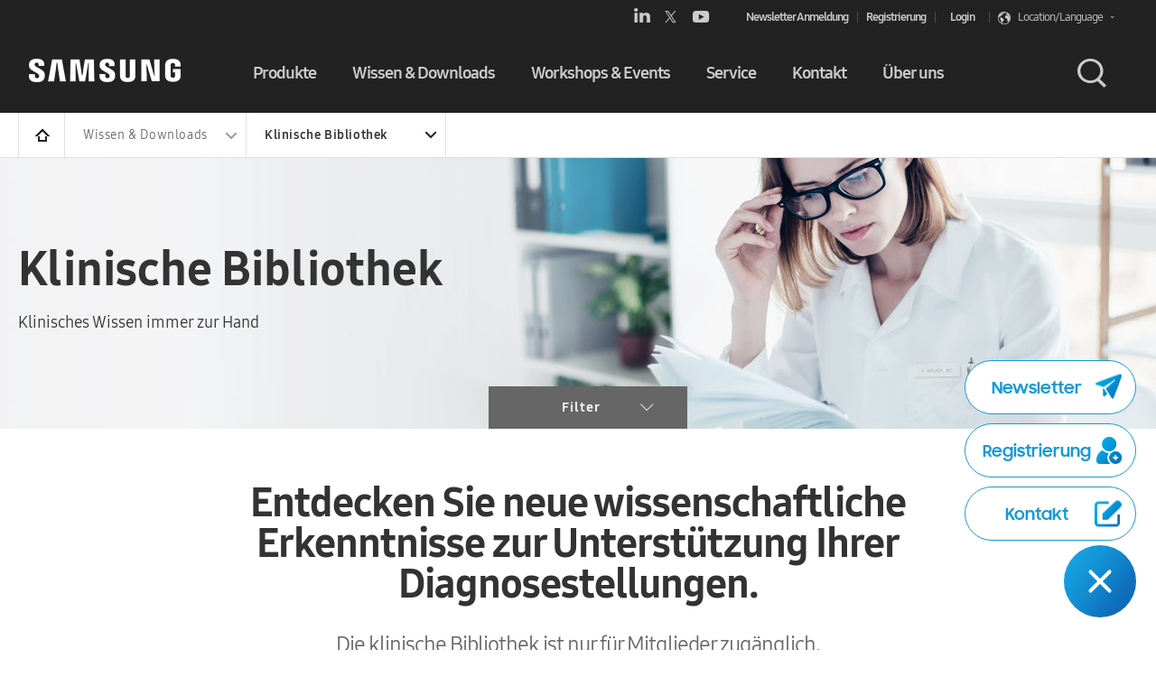

--- FILE ---
content_type: text/html;charset=UTF-8
request_url: https://previous.samsunghealthcare.com/de/knowledge_hub/clinical_library
body_size: 149499
content:














<!doctype html>
<html lang="de">
<head>
  <!-- Google Tag Manager -->
  <script>
	var url = window.location.pathname;
	var prodName = url.split('/')[4];
	(function(w,d,s,l,i){w[l]=w[l]||[];w[l].push({'gtm.start':
		new Date().getTime(),event:'gtm.js'});var f=d.getElementsByTagName(s)[0],
		j=d.createElement(s),dl=l!='dataLayer'?'&l='+l:'';j.async=true;j.src=
		'https://www.googletagmanager.com/gtm.js?id='+i+dl;f.parentNode.insertBefore(j,f);
		})(window,document,'script','dataLayer','GTM-T8VB2TT');

	(function(w,d,s,l,i){w[l]=w[l]||[];w[l].push({'gtm.start':
		new Date().getTime(),event:'gtm.js'});var f=d.getElementsByTagName(s)[0],
		j=d.createElement(s),dl=l!='dataLayer'?'&l='+l:'';j.async=true;j.src=
		'https://www.googletagmanager.com/gtm.js?id='+i+dl;f.parentNode.insertBefore(j,f);
		})(window,document,'script','dataLayer','GTM-MLRRLH2');

	(function(w,d,s,l,i){w[l]=w[l]||[];w[l].push({'gtm.start':
		new Date().getTime(),event:'gtm.js'});var f=d.getElementsByTagName(s)[0],
		j=d.createElement(s),dl=l!='dataLayer'?'&l='+l:'';j.async=true;j.src=
		'https://www.googletagmanager.com/gtm.js?id='+i+dl;f.parentNode.insertBefore(j,f);
	  	})(window,document,'script','dataLayer','GTM-5QZGV2Q');
  </script>
  <!-- End Google Tag Manager -->


  <!-- 2024.07.31. -->
  <!-- Google Tag Manager -->
  <script>(function(w,d,s,l,i){w[l]=w[l]||[];w[l].push({'gtm.start':
  new Date().getTime(),event:'gtm.js'});var f=d.getElementsByTagName(s)[0],
  j=d.createElement(s),dl=l!='dataLayer'?'&l='+l:'';j.async=true;j.src=
  'https://www.googletagmanager.com/gtm.js?id='+i+dl;f.parentNode.insertBefore(j,f);
  })(window,document,'script','dataLayer','GTM-TZ4LT35');</script>
  <!-- End Google Tag Manager -->


  <meta http-equiv="X-UA-Compatible" content="IE=edge">
  <meta charset="utf-8">
  <meta name="viewport" id="viewport" content="initial-scale=1.0,maximum-scale=1.0,minimum-scale=1.0,width=device-width,user-scalable=no" />
  <!-- <meta name="google-site-verification" content="Y4EGZeOya9HxbPiNvnu0THbIV8W0zKwFpGU2g51MJHw" /> -->
  <meta name="google-site-verification" content="SwRepWwIKuWKHeLNN5FGPTmCi9rSpEXtT7rAp_DHtlE" />
  <meta name="format-detection" content="telephone=no"/>
  <meta name="keywords" content="Samsung Whitepaper, Samsung Healthcare White Paper, Samsung klinische Informationen">
<meta name="description" content="Klinisches Wissen immer zur Hand">
	<title>Klinische Bibliothek</title>
  
    
    
    
  
	
	
  	
  	
  	
  	
  	
  	
  	
	  	
  			
		
	  	<link rel="canonical" href="https://previous.samsunghealthcare.com/de/knowledge_hub/clinical_library" />
  		
  	
	

  
  
  <link rel="stylesheet" type="text/css" href="/resources/de/_inc/css/common.css?20251127003632" />
  <link rel="stylesheet" type="text/css" href="/resources/de/_inc/css/sub.css?20251127003632" />
  <link rel="stylesheet" type="text/css" href="/resources/de/_inc/css/pt.css?20251127003632" />
  <link rel="stylesheet" type="text/css" href="/resources/de/_inc/css/benefit.css?20251127003632" />
  <link rel="stylesheet" type="text/css" href="/resources/de/_inc/css/benefit2.css?20251127003632" /><!-- 2016-07-08 추가 -->
  <script type="text/javascript" src="/resources/de/_inc/js/jquery-1.11.1.min.js"></script>
  <script type="text/javascript" src="/resources/de/_inc/js/jquery.cookie.js"></script>
  <script type="text/javascript" src="/resources/de/_inc/js/common.js"></script>
  <script type="text/javascript" src="/resources/de/_inc/js/cookie-manager.js"></script>
  <script type="text/javascript" src="//nexus.ensighten.com/samsungde/Bootstrap.js"></script>
  <script type="text/javascript" src="/resources/de/_inc/js/tooltipster.bundle.min.js"></script>

  <script type="text/javascript" src="/resources/_inc/js/ipArr.js"></script>

  <link rel="shortcut icon" href="/resources/de/_img/common/favicon.ico">

  <!-- for facebook -->
  
    
    
    
    
      <meta property="og:url" content="https://www.samsunghealthcare.com/de" />
      <meta property="og:title" content="Samsung healthcare" />
      <meta property="og:description" content="Samsung Medizintechnik ist in mehr als 110 Ländern weltweit vertreten ✓Ultraschall, ✓digitales Röntgen und ✓mobiles CT. Informationen zu unseren Produkten" />
      <meta property="og:image" content="http://www.samsunghealthcare.com/resources/de/_img/common/thumnail_de_800.jpg" />
    
  
  <!-- for facebook -->
  
  <script type="text/javascript">

    var lang = 'de';
    var user_nm = '';
    var user_type = '';
    var detourVal = 'null';
 
    // 국내에서 해외사이트로 이동 불가 처리
    if(detourVal == "true"){

    }else{
      if(lang != "kr"){
        var adminIP = "false";

        $.ajax({
          type	: "post",
          url		: "/" + lang + "/getCountry",
          success	: function(result){
            if (result.isoNatCd == "KR"){
              for(var i = 0; i < ipArr.length; i++){
                if(result.ip == ipArr[i]){
                  adminIP = "true";
                  break;
                }else{
                  continue;
                }
              }

              if(adminIP == "false"){
                //changeLangKR();
               $("#return_page").show();
                $("#wrap").addClass('modal-open');
                $('.modal-backdrop.fade').addClass('in');
                timeChangeLangKR();
              }
              //location.href = "/kr/index";
            }
          }
          , error : function(request,status,error){

          }
        });
      }
    }
 
    if(''=='Y') $(function(){
      $("#loginModal").modal("show");
    });

    if(''=='Y') $(function(){
      alert("");
      $("#loginModal").modal("show");
    });

    function changelang(){
      var value=location.pathname;
      if(value.indexOf("/en/")>-1) value=value.replace("/en/", "/kr/");
      else value=value.replace("/kr/", "/en/");
      location.href=value;

    }

    function freeSuggest(){
      //TODO 팝업 띄우는 거로 변경해야함
      location.href= "/"+lang+"/common/freeSuggestions";
    }

    function openPurchaseRequestForm(){
      location.href= "/"+ lang +"/contact/product_inquiry";
    }

    function openServiceRequestForm(){
      location.href= "/"+ lang +"/contact";
    }
    function openfaqForm(){
      location.href= "/"+ lang +"/common/faqForm";
    }

    function validation(){
      var header_id =  document.getElementById("header_id");
      if (header_id.value.length <= 0) {
        alert("Bitte geben Sie einen Benutzernamen ein. ");
        return false;
      }

      if (header_id.value.length < 4 || header_id.value.length > 25) {
        alert("Der Benutzername ist zu kurz oder zu lang - Die Länge sollte 4 bis 25 Zeichen beinhalten.");
        return false;
      }

      var header_pw = document.getElementById("header_pw");
      if (header_pw.value.length <= 0) {
        alert("Bitte geben Sie ein Passwort ein. .");
        return false;
      }

      if (header_pw.value.length < 8) {
        alert("Das Passwort ist zu kurz - Die Länge sollte mehr als 8 Zeichen beinhalten.");
        return false;
      }

      return true;
    }

    function openSignUp(){
      location.href= "/"+lang+"/common/basic_information";
    }

    function userSearch(){
      location.href= "/"+lang+"/common/userSearch";
    }

    $(function(){
      // 쿠키값을 가져온다.
      var cookie_user_id = getLogin();

      /**
       * 쿠키값이 존재하면 id에 쿠키에서 가져온 id를 할당한 뒤
       * 체크박스를 체크Status로 변경
       */
      if(cookie_user_id != "") {
        $("#header_id").val(cookie_user_id);
        $("#remember").attr("checked", true);
      }//end if
    });

    /**
     * saveLogin
     * 로그인 정보 Save
     * @param id
     */
    function saveLogin(id) {
      if(id != "") {
        // userid 쿠키에 id 값을 7일간 Save
        setSave("user_id", id, 7);
      }else{
        // userid 쿠키 Delete
        setSave("user_id", id, -1);
      }
    }

    /**
     * setSave
     * Cookie에 user_id를 Save
     * @param name
     * @param value
     * @param expiredays
     */
    function setSave(name, value, expiredays) {
      var today = new Date();
      today.setDate( today.getDate() + expiredays );
      document.cookie = name + "=" + escape( value ) + "; path=/; expires=" + today.toGMTString() + ";"
    }

    /**
     * getLogin
     * 쿠키값을 가져온다.
     * @returns {String}
     */
    function getLogin() {
      // userid 쿠키에서 id 값을 가져온다.
      var cook = document.cookie + ";";
      var idx = cook.indexOf("user_id", 0);
      var val = "";

      if(idx != -1) {
        cook = cook.substring(idx, cook.length);
        begin = cook.indexOf("=", 0) + 1;
        end = cook.indexOf(";", begin);
        val = unescape(cook.substring(begin, end));
      }//end if
      return val;
    }

    var userIdForResendEmail = ""; //회원가입 인증메일 재발송 위한 아이디
    function login(){
      if($("#remember").is(":checked")){ // Save 체크시
        saveLogin($("#header_id").val());
      }else{ // 체크 해제시는 공백
        saveLogin("");
      }//end if

      if(validation()){
        $.ajax({
          type : "POST"
          , async : true
          , url : "/"+lang+"/user/auth_process"
          , dataType : "json" //"xml", "html", "script", "json"
          , cache : false
          , data : $("#loginForm").serialize()
          , contentType: "application/x-www-form-urlencoded; charset=UTF-8"
          , success : function(data) {
            if(data.msg === "fail"){
            	alert(data.result);
            }
            else if(data.msg=="success"){
              document.getElementById("user_nm").innerHTML = data.user_nm;

              $("#loginModal").modal("hide");
              $("#loginBefore").hide();
              $("#loginAfter").show();
              $("#loginAfterTimer").show();

              //모바일
              $("#mobile_loginBefore").hide();
              $("#mobile_loginAfter").show();
              $("#mobile_loginAfter_timer").show();
              $('.btn_logout').show();

              if(data.user_type == '104001003001'){
                $('.vip').show();
                $('.link_vip').show();

              }

              if ( data.type === "url" ) {
                if(url == '/'+lang+'/downloadcenter'){
                	window.location.hash = 'approveCheck';
            		location.reload();
                }
              }

              //if(data.type=="url") location.href=data.result;

           	 //백서 다운로드
              if($("#download_id").val() != null && $("#download_id").val() != ""
        		  && $("#fileType").val() != null && $("#fileType").val() != ""){
            	  var data = {"download_id":$("#download_id").val(), "fileType":$("#fileType").val()};
            	  download(data);
          	  }else if($("#document_id").val() != null && $("#document_id").val() != ""){
            	  var data = {"document_id":$("#document_id").val()};
            	  download(data);
              }else if($("#product_id").val() != null && $("#product_id").val() != ""){
            	  var data = {"product_id":$("#product_id").val(), "downloadType":$("#downloadType").val()};
            	  download(data);
              }else if($("#filename").val() != null && $("#filename").val() != ""){
            	  var data = $("#filename").val();
            	  if($("#filename").val() == "fiveSoft"){
            		  fiveSoft();
            	  }else if($("#filename").val() == "fiveManual"){
            		  fiveManual();
            	  }
              }

            }
            else if(data.msg=="standby"){	//인증대기
              $("#loginModal").modal("hide");
              $("#EmailModal").modal("show"); //인증메일 재발송 팝업
              userIdForResendEmail = data.userId;
            }
            else{
              alert("Error processing, please try again.");
            }
          }
          , beforeSend: function() {

          }
          , complete: function(xhr) {
          }
          , error : function(request,status,error){
            //alert("code:"+request.status+"\n"+"message:"+request.responseText+"\n"+"error:"+error);
          }
        });
      }
    }

    var ajaxFunction=null;
    function setLoginAjax(func,data){
      if(data.msg=="ajax") {
        func(data);
        ajaxFunction=null;
      }else if(data.msg=="login") {
        ajaxFunction=func;
        $("#loginModal").modal("show");
      }
    }

    function ajaxTest(args1, args2){
      $.ajax({
        type : "POST"
        , async : true
        , url : "/"+lang+"/user/ajax"
        , dataType : "json"
        , cache : false
        , data : $("#loginForm").serialize()
        , contentType: "application/x-www-form-urlencoded; charset=UTF-8"
        , success : function(data) {
          setLoginAjax(alertTest,data);
        }
        , error : function(request,status,error){
          //alert("code:"+request.status+"\n"+"message:"+request.responseText+"\n"+"error:"+error);
        }
      });
    }

    function alertTest(data){
      alert("ajaxFunction execute - "+data.result);
    }

    
    if (CookieManager.isPreferencesSaved() && CookieManager.getPreferencesStatus('analytical', 'google')) {

    }
    
    function resendConfirmationEmail() {
      //인증 메일 재발송 ajax
      $.ajax({
        type: "POST"
        , async: true //비동기
        , url: "/" + lang + "/resendConfirmationEmail"
        , dataType: "text" //"xml", "html", "script", "json"
        , cache: false
        , data: { "userId": userIdForResendEmail }
        , contentType: "application/x-www-form-urlencoded; charset=UTF-8"
        , success: function (result) {
          if (result == "success") {
            alert("Eine Bestätigungs-E-Mail wurde an Ihre E-Mail-Adresse gesendet");
          }
          else{
            alert("Error processing, please try again."); //이메일 세션 없음  or 이메일 불일치 or 오류(롤백)
          }
        }
        , beforeSend: function () {
          jQuery("#loading-mask").show();
        }
        , complete: function (xhr) {
          jQuery("#loading-mask").fadeOut();
          $("#EmailModal").modal("hide"); //창닫기
        }
        , error: function (request, status, error) {
          alert("Error");
          //alert("code:"+request.status+"\n"+"message:"+request.responseText+"\n"+"error:"+error);
        }
      });
    }

  </script>
</head>
<body>
<!-- Google Tag Manager (noscript) -->
<noscript>
  <iframe src='https://www.googletagmanager.com/ns.html?id=GTM-T8VB2TT' height='0' width='0' style='display:none;visibility:hidden'></iframe>
  </noscript>
<!-- End Google Tag Manager (noscript) -->
<!-- Modal SplashPage 2017-12-12 //-->
<!-- <button type="button" class="splashBTN"  onClick="splashModal();" data-toggle="modal" data-target="#splash">Check Your Destination</button>개발 완료 후 css로 숨김처리 예정 -->
<!-- 2022-05-03 return_page copy s -->
<link rel="stylesheet" type="text/css" href="/resources/kr/_inc/css/error.css" />
<div id="return_page" style="display: none;">
  <div class="return_container">
    <div class="bg_area"></div>
    <div class="contents_area">
      <div class="inner">
        <div class="contents">
          <div class="count">
            <span class="count_num" id="contNum">10</span>
          </div>
          <p class="main_text">방문하신 사이트는 <em class="point_text">해외 의료인을 위한 사이트</em>로 <br class="br-sm br-md br-lg">
            국내 의료인은 동일한 내용의 컨텐츠가 게시된 <br class="br-xsm">국내 페이지로<br class="br-lg">
            <em class="point_text">10초 뒤 자동 이동</em>됩니다.
          </p>
          <ul class="star_list">
            <li>의료기기법에 의거 제공될 수 없는 컨텐츠의 경우 <br class="br-xsm">국내 웹사이트 메인 페이지로 자동 이동됩니다. </li>
            <li>국내 이용자는 의료기기법에서 정하는 의료기기광고 자율 심의가 완료된 게시물만 조회할 수 있습니다. </li>
          </ul>
          <div class="btn_wrap">
            <a href="javascript:" class="return_btn" onclick="changeLangKR()">Return</a>
            <p>10초 뒤 페이지가 자동으로 전환되지 않는 경우,<br>Return 버튼을 클릭하세요. </p>
          </div>
        </div>
        <!--//contents-->
      </div>
      <!--//inner-->
    </div>
  </div>
  <!--//contents_area-->
</div>
<!--//return_page-->
<script>

	function timeChangeLangKR() {
	  var timeleft = 10;
	  var timerSecond = 1;
	  var downloadTimer = setInterval(function () {
	    if (timerSecond >= timeleft) {
	      clearInterval(downloadTimer);
	      changeLangKR();
	    }
	    document.getElementById("contNum").innerHTML = timeleft - timerSecond;
	    timerSecond += 1;
	    console.log(timerSecond)
	  }, 1000);
	  /* changeLangKR 함수가 없을 경우 추가 */
	}
  function changeLangKR() {
    var value = location.pathname;

    if (value.indexOf("/en") > -1) {
      value = value.replace("/en", "/kr");
    } else if (value.indexOf("/de") > -1) {
      value = value.replace("/de", "/kr");
    } else if (value.indexOf("/it") > -1) {
      value = value.replace("/it", "/kr");
    } else if (value.indexOf("/fr") > -1) {
      value = value.replace("/fr", "/kr");
    }
    location.href = value;
  }
</script>
<!-- //2022-05-03 return_page copy e -->
<!--// Modal -->

<!-- Modal Check Your Destination //-->

<!--// Modal -->

<!-- 중국 IP Modal -->
<div class="CN_Modal modal-dialog-size">
  <div class="modal-content wide-header bg_f6">
      <div class="modal-header">
          <button type="button" class="close"><span>&times;</span></button>
          <p class="modal-title">Notice</p>
      </div>
      <div class="modal-body">
          Dear Chinese customers<br><br>

          We would like to inform you that Chinese users are only allowed to visit websites that comply with the
          PIPL(Personal Information Protection Law of the People's Republic of China) effective November 1st.
          <br><br>
          <span>Please find 三星医疗 on WeChat to meet us.<br></span>
          <a class="CN_QRwrap"
              href="https://100000539585.retail.n.weimob.com/saas/retail/100000539585/213632585/shop/index?id=13106137&storeId=213632585"
              target="_blank"><img src="/resources/_img/common/CN_QR.png" alt="">
              <span>&#9650; Scan or click the QR code to visit 三星医疗</span>
          </a>
          The personal information of existing Samsunghealthcare.com chinese users will be kept until October 29th and
          will be safely deleted thereafter.
      </div>
  </div>
</div>
<!-- 중국 IP Modal -->

<!-- 중국 IP MOdal2 -->
<div class="splash CN_splash">
<div class="splash_inner">
  <div class="tit">
    <p class="lang_en">Sorry for the inconvenience.</p>
  </div>
  <div class="con">
    <p class="lang_en">Chinese users are only allowed to visit websites which complies with the PIPL (Personal Information Protection Law of the People's Republic of China) effective November 1st.
    </p>
    <a class="CN_QRwrap" href="https://100000539585.retail.n.weimob.com/saas/retail/100000539585/213632585/shop/index?id=13106137&storeId=213632585" target="_blank"><img src="/resources/_img/common/CN_QR.png" alt=""></a>
      <p class="lang_en">&#9650; Scan or click the QR code to visit 三星医疗</p><br><br><br>
      <p class="lang_en">The personal information of existing Samsunghealthcare.com chinese users will be kept until October 29th and will be safely deleted thereafter.</p>
  </div>
</div>
</div>
<!-- 중국 IP MOdal2 -->

<!-- 중국 IP Modal1 스크립트 -->
<script type="text/javascript">
  if ("" == "cn") {
    $(".CN_splash").addClass("fade_in");
  }
  $(".CN_splash").find(".close").click(function(){
    $(".CN_splash").removeClass("fade_in");
  });
</script>
<!-- 중국 IP Modal1 스크립트 -->

<!-- 중국 IP Check S -->
<script>
	$(window).load(function(){

		/* Ip Check Type 1 */
		/* var getCountry_1;
		$.ajaxSetup({ async: false });
		$.getJSON("https://ipinfo.io", function(data){
			getCountry_1 = data.country;
		}); */

		/* Ip Check Type 2 */
	 	var type = navigator.appName;

	    if (type == 'Netscape') {
	        var lang = navigator.language;
	    } else {
	        var lang = navigator.userLanguage;
	    }

	    var getCountry_2 = lang.substr(3, 4);

	    /* getCountry_1 == 'CN' ||  */
	    if(getCountry_2.toUpperCase() == 'CN' || lang == 'zh-cn'){
	    	$(".CN_splash").addClass("fade_in");
		}

	});
</script>
<!-- 중국 IP Check E -->

<!-- IE 차단 팝업 2021-12-16 -->
<div class="splash IE_splash">
    <div class="splash_inner">
      <div class="tit">
        <p class="lang_en">Upgrade browser for full Samsung Healthcare experience</p>
      </div>

      <div class="con">
        <p class="lang_en">It looks like you may be using a web browser that we don’t support.<br> Make sure you’re using one of these recommended browsers,<br> or upgrade your browser by clicking the icons, to get the full Samsung Healthcare experience.
        </p>
        <div class="browser_Wrap">
            <div class="browser">
				<a href="https://www.google.com/intl/en_us/chrome/" target="_blank">
				   <img src="/resources/kr/_img/common/icon_chrome.png" alt="">
				   <div class="browser_name">chrome</div>
			   </a>
            </div>
            <div class="browser">
				<a href="https://www.microsoft.com/en-us/edge" target="_blank">
				   <img src="/resources/kr/_img/common/icon_edge.png" alt="">
				   <div class="browser_name">edge</div>
			   </a>
            </div>
            <div class="browser">
				<a href="https://www.mozilla.org/en-US/firefox/new/" target="_blank">
				   <img src="/resources/kr/_img/common/icon_firefox.png" alt="">
				   <div class="browser_name">firefox</div>
			   </a>
            </div>
           <!--  <div class="browser">
               <img src="/resources/_img/common/icon_safari.png" alt="">
               <div class="browser_name">safari</div>
            </div> -->
        </div>
        <p class="lang_en">To check which browser you use</p>
        <a class="lang_en IE_link" href="https://whatsmybrowser.org/" target="_blank">https://whatsmybrowser.org/</a>

      </div>
    </div>
  </div>
<!-- IE 차단 팝업 2021-12-16 -->

<script>
	var agent = navigator.userAgent.toLowerCase();
	if( (navigator.appName == 'Netscape' && navigator.userAgent.search('Trident') !=-1) || (agent.indexOf("msie") != -1) ){
		$(".IE_splash").show();
	}
</script>

<!-- Global site tag (gtag.js) - Google Ads: 847222644 -->
<script async src=https://www.googletagmanager.com/gtag/js?id=AW-847222644></script>
<script>
  window.dataLayer = window.dataLayer || [];
  function gtag(){dataLayer.push(arguments);}
  gtag('js', new Date());

  gtag('config', 'AW-847222644');
</script>




<!-- Cookie Tool 배너 //-->
<!-- <button type="button" class="gateSel" data-target="#gateModal" style="display:none;">Check Your Destination</button>
<div id="cookieBanner" class="cookie-setting is-close" tabindex="-1" style="display:none;">
  <div class="cookie-setting">
    <div class="cookie_inner">
      <p class="tit">
          <button type="button">Verwalten Sie Ihre Cookies</button>
      </p>

      <div class="hidden-area">
          <p class="desc">Mit Klick auf "Alle Cookies akzeptieren" stimmen Sie der Nutzung der von uns verwendeten Cookies zu. Unter Cookies Einstellungen können Sie die Cookies verwalten. <i class="br-lg"></i>Für weitere Informationen können Sie auch unsere <a href="" class="privacy">Datenschutzerklärung</a>  und unseren <a href="" class="cookies">Cookie-Hinweis</a> lesen.</p>
          <div class="btn-area">
              <a href="javascript:savePreferencesStatus(true)" class="btn-save">Alle Cookies akzeptieren</a>
              <button type="button" class="btn-cookie" onclick="openCookieTool(); return false;">Cookies Einstellungen</button>
          </div>
      </div>
    </div>
  </div>
</div> -->
<!-- // Cookie Tool 배너 -->

<!-- Cookie Tool 팝업 2021-10-25 수정 // -->
<div id="cookieBanner" class="layer_pop_wrap" tabindex="-1" style="display: none;">
    <div class="cookie-setting">
      <div class="cookie_inner">
         <!-- 2022-04-12 독/프/이 쿠키 수정 s -->
        <p class="tit">
            <button type="button">Samsung und Cookies </button>
        </p>
        <div class="hidden-area">
          <p class="desc">
            Samsung Electronics, Samsung Medison und seine Partner verwenden Cookies und ähnliche Technologien, um Informationen auf Ihrem Gerät zu speichern und darauf zuzugreifen. Einige dieser Technologien sind technisch notwendig, um Ihnen eine sichere, gut funktionierende und zuverlässige Website zu bieten.  Wir möchten auch optionale/nicht essentielle Cookies verwenden, um Ihnen die beste Benutzererfahrung zu bieten. Optionale Cookies ermöglichen es, die Besucherzahl unserer Website zu messen, personalisierte Werbung auf Websites Dritter auf der Grundlage Ihres Profils anzuzeigen, Ihren Standort zu verfolgen, gezielte Marketingkampagnen durchzuführen und den Inhalt unserer Website entsprechend Ihrer Nutzung zu personalisieren. Mit Hilfe dieser Technologien sammeln wir Informationen über Ihre Interaktion mit unserer Website, Ihre Präferenzen und Ihre Surfgewohnheiten.
            <br><br>
            Wenn Sie damit einverstanden sind, dass Cookies für diese Zwecke verwendet werden, klicken Sie auf "Alle akzeptieren", um alle Cookies zu akzeptieren. Alternativ können Sie auf "Fortfahren, ohne zu akzeptieren" klicken, um alle nicht wesentlichen Cookies abzulehnen. Sie können auch eine Auswahl nach Kategorien treffen, indem Sie auf "Konfigurieren" klicken. Sie können Ihre Zustimmung jederzeit widerrufen und Ihre Auswahl ändern, indem Sie auf die Schaltfläche "Cookie-Einstellungen" am unteren Rand unserer Website klicken. 
            Weitere Informationen finden Sie auch in unserer <a href="" class="privacy">Cookie-Richtlinie</a> und in <a href="" class="cookies">unserer Datenschutzrichtlinie</a>.
          </p>
          
          <div class="btn-area">
            <a href="javascript:savePreferencesStatus(true)" class="btn-save">Alle Cookies akzeptieren</a><br>
            <button type="button" class="btn-cookie" onclick="openCookieTool(); return false;">Cookies Einstellungen</button>
            <button type="button" class="btn-cookie" onclick="javascript:savePreferencesStatus()">Fortfahren, ohne zu akzeptieren</button>
          </div>
        </div>
        <!-- //2022-04-12 독/프/이 쿠키 수정 e -->
      </div>
    </div>
  
      <!-- privacy policy : S -->
      <div class="privacy policy" id="privacyArea">
          <div class="policy_wrap">
            <div class="privacyWrap">
              <h2 class="title">Datenschutzerklärung</h2>
              <div class="scrollArea">
                <p>Letztes Mal aktualisiert: 18.12.2020</p>
                <p>Samsung Electronics, Ltd, 129, Samsung-ro, Yeongtong-gu, Suwon-si, Gyeonggi-do 16677, Republik Korea und Samsung Medison, Pangyogeok-ro, 145, Bundang-gu, Republik Korea (zusammen “Samsung”, “we”, “uns” und “unser/e”) wissen wie wichtig der Datenschutz für unsere Kunden und unsere Partner ist und wir möchten sicherstellen, dass Sie verstehen, wie wir Ihre personenbezogenen Daten erfassen und weiter nutzen.</p>
                <dl id="article1">
                  <dt>Anwendungsbereich und Gegenstand dieser Datenschutzerklärung</dt>
                  <dd>Diese Datenschutzerklärung gilt für die über die <a href="/de">www.samsunghealthcare.com</a>  Website (die “Website”) von Samsung erhobenen personenbezogenen Daten. Sie gilt nicht für Daten, die über andere von Samsung oder unseren Konzerngesellschaften bereitgestellte Apps, Websites oder Dienste erhoben werden. Sie gilt auch nicht für Ihre Aktivitäten auf den Websites von sozialen Netzwerken oder anderen Anbietern, die Sie über die Links auf unserer Website erreichen können. Bitte informieren Sie sich auf den Websites dieser Anbieter über deren Datenschutzbestimmungen.</dd>
                  <dd>Die Website bietet Ihnen verschiedene Funktionalitäten, unter anderem allgemeine Produktinformationen, Veranstaltungshinweise, Mitgliederprogramme sowie die Möglichkeit, Kauf- oder Serviceanfragen zu stellen.</dd>
                  <dd>Wir nutzen die Website, um unsere Geschäftsaktivitäten mit Geschäftskunden einschließlich der Vermarktung unserer Produkte, wie z.B. des Ultraschallsystems mit Ultraschallbild, des digitalen Röntgensystems und anderer medizinischen Geräte durchzuführen, sowie der Bereitstellung von Diensten mit diesen Geräten (die "<span class="str">Geschäftsdienste</span>"). Wenn Sie Fragen haben, wenden Sie sich bitte an uns, indem Sie eine der Kontaktmöglichkeiten verwenden, die im Abschnitt “<span class="str">Kontakt</span>" unten aufgeführt sind.</dd>
                  <dd>In dieser Datenschutzerklärung informieren wir Sie darüber, welche Arten von Informationen mittels <a href="/de">Samsunghealthcare.com/de</a> erhoben werden, wie wir diese Informationen nutzen, wie lange wir sie speichern und mit wem wir sie teilen können. Gleichzeitig klären wir Sie über Ihre Rechte im Zusammenhang mit unserer Nutzung Ihrer Daten auf. In dieser Datenschutzerklärung informieren wir Sie ferner auch über die Maßnahmen, die wir ergreifen, um die Sicherheit Ihrer Daten zu gewährleisten. Ferner informieren wir Sie darüber, wen Sie bei Fragen oder Anliegen zum Datenschutz bei Samsung kontaktieren können.</dd>
                  <dd>
                    <p>This Privacy Policy explains:</p>
                    <ul class="ic_dot">
                      <li>
                        <a href="#article2">Anwendungsbereich und Gegenstand dieser Datenschutzerklärung</a>
                      </li>
                      <li>
                        <a href="#article3">Wer ist der Verantwortliche?</a>
                      </li>
                      <li>
                        <a href="#article4">Welche Informationen erfassen wir?</a>
                      </li>
                      <li>
                        <a href="#article5">Wie nutzen wir Ihre Informationen?</a>
                      </li>
                      <li>
                        <a href="#article7">Welche Rechtsgrundlagen der Datenverarbeitung verwenden wir?</a>
                      </li>
                      <li>
                        <a href="#article8">An wen geben wir Ihre Informationen weiter?</a>
                      </li>
                      <li>
                        <a href="#article9">Ihre Rechte</a>
                      </li>
                      <li>
                        <a href="#article10">Wie lange bewahren wir Ihre Daten auf?</a>
                      </li>
                      <li>
                        <a href="#article11">Welche Dienste von Drittanbietern nutzen wir?</a>
                      </li>
                      <li>
                        <a href="#article12">Wie nutzen wir Cookies, Pixel und Insight Tag?</a>
                      </li>
                      <li>
                        <a href="#article13">Kontakt</a>
                      </li>
                      <li>
                        <a href="#article14">Updates zu unserer Datenschutzerklärung</a>
                      </li>
                    </ul>
                  </dd>
                </dl>
                <dl id="article2">
                  <dt>Wer ist der Verantwortliche?</dt>
                  <dd>
                    Samsung Electronics Co., Ltd und Samsung Medison handeln als gemeinsame Verantwortliche bezüglich der Verarbeitung Ihrer personenbezogenen Daten. Dies bedeutet, dass sowohl Samsung Electronics Co., Ltd. als auch Samsung Medison bestimmen, wie und warum Ihre personenbezogenen Daten verarbeitet werden. Für zusätzliche Informationen wenden Sie sich bitte über die im Abschnitt „<span class="str">Kontakt</span>“ erwähnten Kontaktmöglichkeiten an uns.
                  </dd>
                </dl>
                <dl id="article3">
                  <dt>Welche Informationen erfassen wir?</dt>
                  <dd><p>Wir erfassen folgende Kategorien von personenbezogenen Daten im Zusammenhang mit den Geschäftsdiensten:</p></dd>
                  <dd>
                    <p>Wir erfassen folgende Kategorien von personenbezogenen Daten im Zusammenhang mit den Geschäftsdiensten:</p>
                    <ul class="ic_dot">
                      <li><span class="str">Von Ihnen bereitgestellte Informationen:</span> Wir erfassen die Informationen, die Sie uns aktiv zur Verfügung stellen, wenn Sie sich z.B. als Mitglied registrieren, über unsere Website um Informationen bitten oder Anfragen an uns richten oder sich zu einem Workshop oder Event oder für einen Newsletter anmelden. In diesen Fällen erfassen wir Ihren Namen, Ihre Adresse, Ihre E-Mail-Adresse, Ihre Telefonnummer, den von Ihnen bei der Mitgliederregistrierung gewählten Nutzernamen sowie Ihr Passwort, Ihre Berufsbezeichnung, den Namen und die Rechtsform Ihres Unternehmens, Sprache, Ihr Heimatland, oder Produkt-, Kontakt- und Serviceanfragen, Daten zu Ihrer Anmeldung zu Veranstaltungen, und ggfs. Mitteilungen, die Sie uns senden.</li>
                      <li><span class="str">Personenbezogene Daten, die bei Ihrem Besuch unserer Website erhoben und gespeichert werden:</span> Wir erfassen Daten über Ihre Nutzung der Website, einschließlich des Zeitpunkts und der Dauer Ihrer Nutzung, Informationen, die in Cookies gespeichert sind, die wir auf Ihrem Gerät gesetzt haben, sowie Informationen über Ihr Gerät und Ihre Geräteeinstellungen einschließlich der IP-Adresse.</li>
                      <li><span class="str">Transaktionsdaten:</span> Wir sammeln Informationen über die Produkte und Dienste, die Sie gekauft oder erhalten haben, sowie Zahlungsdaten und andere Informationen, die Sie uns im Zusammenhang mit einer Transaktion zur Verfügung stellen.</li>
                      <li><span class="str">Öffentliche, aus handelsüblichen Quellen zugängliche oder geteilte Informationen:</span> Wir erhalten Ihre personenbezogenen Daten von Dienstleistern oder aus öffentlichen und verfügbaren handelsüblichen Quellen (soweit gesetzlich zulässig), die wir mit anderen Informationen, die wir von Ihnen oder über Sie erhalten, kombinieren können (soweit gesetzlich zulässig oder mit Ihrer gesonderten Zustimmung).</li>
                    </ul>
                    </dd><dd>Wir sammeln personenbezogene Daten über Ihre Online-Aktivitäten auf Websiten und angeschlossenen Geräten im Zeitablauf und über Websites, Geräte, Anwendungen und andere Online-Funktionen und -Dienste Dritter. Wir verwenden Google Analytics als unsere Analysedienste von Drittanbietern auf der Website. Die Dienstanbieter, die diese Analysedienste verwalten, helfen uns dabei, Ihre Nutzung der Website zu analysieren und sie zu verbessern. Die Informationen, die wir erhalten, können in anonymisierter Form an diese Anbieter und andere relevante Dritte, die die Informationen beispielsweise zur Bewertung der Nutzung der Website, zur Unterstützung bei der Verwaltung der Website und zur Diagnose technischer Probleme verwenden, weitergegeben oder direkt von diesen Anbietern gesammelt werden. Um mehr über Google Analytics zu erfahren, besuchen Sie bitte <a href="http://www.google.com/analytics/learn/privacy.html" target="_blank">http://www.google.com/analytics/learn/privacy.html</a> und <a href="https://www.google.com/policies/privacy/partners/" target="_blank">https://www.google.com/policies/privacy/partners/</a>.</dd>
                  
                </dl>
                <dl id="article4">
                  <dt>Wie nutzen wir Ihre Informationen?</dt>
                  <dd>
                    <p>Wir nutzen die von uns erfassten Daten für folgende Zwecke:</p>
                    <ul class="ic_dot">
                      <li>zur Bereitstellung des von Ihnen oder von Ihrem Arbeitgeber gewünschten Produktes oder Dienstes</li>
                      <li>zur Unterstützung bei der Registrierung von Ihnen oder Ihrem Gerät für unsere Dienste</li>
                      <li>um Ihre Fragen oder Auskunftsanfragen zu bearbeiten</li>
                      <li>um Sie über neue Produkte und Dienste zu informieren mit Ihrer gesonderten Zustimmung, falls erforderlich</li>
                      <li>für die Bewertung und Analyse unseres Marktes, unserer Kunden, unserer Produkte und Geschäftsdienste (einschließlich zur Einholung Ihrer Meinung zu unseren Produkten und Dienste und der Durchführung von Kundenumfragen)</li>
                      <li>um zu verstehen, wie Sie unsere Geschäftsdienste nutzen, damit wir sie verbessern und neue Produkte und Dienste entwickeln können</li>
                      <li>um Wartungsdienste bereitzustellen und ein ausreichendes Sicherheitsniveau aufrechtzuerhalten</li>
                      <li>zum Schutz der Rechte, des Eigentums oder der Sicherheit von Samsung oder unseren angeschlossenen Unternehmen, Geschäftspartnern, Mitarbeitern oder Kunden, zum Beispiel bei Gerichtsverfahren, internen Untersuchungen und Ermittlungen der zuständigen Behörden</li>
                      <li>zur Einhaltung von Gesetzen und rechtlichen Prozessen</li>
                      <li>in sonstigen Fällen, wie zum Zeitpunkt der Erhebung Ihrer Daten beschrieben ist, mit Ihrer gesonderten Zustimmung, sofern dies nach geltendem Recht erforderlich ist.</li>
                    </ul>
                  </dd>
                </dl>
                <dl id="article5">
                  <dt>Welche Rechtsgrundlagen der Datenverarbeitung verwenden wir?</dt>
                  <dd>
                    <p>Wir verarbeiten Ihre personenbezogenen Daten für die oben genannten Zwecke auf folgenden Rechtsgrundlagen:</p>
                    <ul class="ic_dot">
                      <li>Zur Erfüllung unserer vertraglichen Pflichten: Damit wir unsere Versprechen an Sie einhalten können, wie zum Beispiel die Bereitstellung der Geschäftsdienste (Art. 6 Abs. 1 Buchst. b) DSGVO)</li>
                      <li>Unseren gesetzlichen Verpflichtungen nachzukommen und Auskunftsanfragen zu beantworten: Soweit die Verarbeitung Ihrer personenbezogenen Daten zur Erfüllung unserer rechtlichen Verpflichtungen (z.B. gesetzlicher Aufbewahrungspflichten) und Auskunftsanfragen erforderlich ist, sind wir dazu gemäß Art. 6 Abs. 1 Buchst. c) DSGVO befugt.</li>
                      <li>Berechtigtes Interesse: Außerdem verarbeiten wir Ihre personenbezogenen Daten zu Zwecken der Wahrnehmung unserer berechtigten Interessen sowie berechtigter Interessen Dritter gemäß Art. 6 Abs. 1 Buchst. f) DSGVO. Die Erhaltung der Funktionsfähigkeit unserer IT-Systeme, aber auch die Vermarktung eigener Produkte und Dienste und die rechtlich gebotene Dokumentation von Geschäftskontakten sind solche berechtigten Interessen.</li>
                      <li>Ihre Einwilligung: Sofern und soweit Sie Ihre Einwilligung für die Verarbeitung Ihrer personenbezogenen Daten zu den oben genannten Zwecken erteilt haben, stellt diese die Rechtsgrundlage für die Verarbeitung dar (Art. 6 Abs. 1 Buchst. a) DSGVO). Soweit die Datenverarbeitung auf Grundlage Ihrer Einwilligung erfolgt, haben Sie das Recht, Ihre Einwilligung jederzeit mit Wirkung für die Zukunft zu widerrufen. Verwenden Sie bitte dazu die im Abschnitt „Kontakt“ erwähnten Kontaktmöglichkeiten. Wir weisen darauf hin, dass die bis zu einem Widerruf erfolgte Verarbeitung Ihrer personenbezogenen Daten von dem Widerruf der Einwilligung nicht berührt wird.</li>
                    </ul>
                  </dd>
                </dl>
                <dl id="article6">
                  <dt>An wen geben wir Ihre Informationen weiter?</dt>
                  <dd>Wir geben Ihre Daten intern innerhalb unseres Unternehmens weiter, jedoch nur an jene, die diese benötigen, um entsprechende Dienste bereitzustellen oder Ihnen bei Ihren Anliegen zu helfen.</dd>
                  <dd>
                    <p>Außerdem geben wir Ihre Daten an folgende Unternehmen weiter, jedoch nur in dem Umfang, wie es für die Erbringung unserer Dienste erforderlich ist:</p>
                    <ul class="ic_dot">
                      <li>Angeschlossene Unternehmen: andere Unternehmen der Samsung Electronics Gruppe an denen wir beteiligt sind oder die wir besitzen.</li>
                      <li>Dienstleister: Sorgfältig ausgewählte Unternehmen, die in unserem Namen Dienste zur Verfügung stellen, zum Beispiel Unternehmen, die uns bei Reparaturen, Kundenbetreuungsaktivitäten, Werbung oder bei der Rechnungsabwicklung helfen oder E-Mails in unserem Namen senden. Diese Anbieter verpflichten sich ebenfalls zum Schutz Ihrer Daten.</li>
                      <li>Andere Parteien, soweit gesetzlich oder zum Schutz unserer Dienste erforderlich: Es kann beispielsweise aufgrund eines Gesetzes, eines Rechtsverfahrens oder einer Verfügung von einer Behörde erforderlich sein, Ihre Daten offenzulegen. Diese Parteien können Ihre Daten auch für Zwecke der Strafverfolgung, der nationalen Sicherheit, der Terrorismusbekämpfung oder aus anderen Gründen im Zusammenhang mit der öffentlichen Sicherheit von uns anfordern.</li>
                      <li>Andere Parteien im Zusammenhang mit Unternehmenstransaktionen: Wir geben Ihre Daten gegebenenfalls im Rahmen einer Fusion oder Übertragung, eines Erwerbs oder einer Veräußerung oder im Falle der Insolvenz an Dritte weiter.</li>
                      <li>Andere Parteien mit Ihrer gesonderten Zustimmung oder auf Ihre Anweisung hin: Neben den in dieser Datenschutzerklärung beschriebenen Offenlegungen geben wir gegebenenfalls Daten über Sie an Dritte weiter, wenn Sie einer solchen Weitergabe gesondert zustimmen oder diese anfordern.</li>
                    </ul>
                  </dd>
                </dl>
                <dl id="article7">
                  <dt>Wie schützen wir Ihre Daten?</dt>
                  <dd>We will disclose your information internally within Samsung’s business, but only to those who need it to further provide the Business Services or to help with your requests.</dd>
                  <dd>Wir nehmen den Datenschutz ernst. Wir haben physische und technische Schutzmaßnahmen ergriffen (und halten diese aufrecht), um die Sicherheit der von uns erfassten Daten zu gewährleisten. Auch wenn wir angemessene Schritte zum Schutz Ihrer Daten ergreifen, sind Websites, Internetübertragungen, Computersysteme oder Drahtlosverbindungen nie vollkommen sicher.</dd>
                </dl>
                <dl id="article8">
                  <dt>An wen übermitteln wir Ihre Daten?</dt>
                  <dd>Ihre Nutzung unserer Geschäftsdienste schließt die Übertragung, Speicherung und Verarbeitung Ihrer personenbezogenen Daten innerhalb und außerhalb des Landes Ihres Wohnsitzes im Einklang mit dieser Datenschutzerklärung ein. Insbesondere werden Ihre personenbezogenen Daten in die Republik Korea übermittelt. Beachten Sie, dass Datenschutz- und andere Gesetze von Ländern, in die Ihre Daten gegebenenfalls übermittelt werden, eventuell nicht so umfassend wie die Ihres Landes sind. Wir werden unter Einhaltung geltender Gesetze angemessene Maßnahmen ergreifen, um sicherzustellen, dass Ihre personenbezogenen Daten geschützt bleiben. Zu solchen Maßnahmen gehört beispielsweise die Verwendung von Standardvertragsklauseln, um bei der Übertragung von Daten außerhalb des Europäischen Wirtschaftsraums einen angemessenen Schutz zu gewährleisten. Informationen zu diesen Klauseln finden Sie hier: <a href="https://ec.europa.eu/info/law/law-topic/data-protection/data-transfers-outside-eu/model-contracts-transfer-personal-data-third-countries_de" target="_blank">https://ec.europa.eu/info/law/law-topic/data-protection/data-transfers-outside-eu/model-contracts-transfer-personal-data-third-countries_de</a></dd>
                <dl id="article9">
                  <dt>Ihre Rechte</dt>
                  <dd>Ihre personenbezogenen Daten gehören Ihnen. Sie haben das Recht, der Datenverarbeitung zu widersprechen, Auskunft über die von uns erfassten Daten zu erhalten, das Recht von uns zu verlangen, diese Daten zu löschen oder Fehler zu korrigieren. Außerdem haben Sie das Recht, uns aufzufordern, die Verarbeitung, Weitergabe oder Übermittlung Ihrer personenbezogenen Daten einzuschränken oder zu begrenzen sowie Ihnen die von uns über Sie erfassten personenbezogenen Daten bereitzustellen, damit Sie sie für Ihre eigenen Zwecke verwenden können (Datenportabilität). Für Anfragen bezüglich Ihrer Rechte oder sonstige Anfragen nehmen Sie bitte mit uns Kontakt auf. Siehe den Abschnitt „<span class="str">Kontakt</span>“.</dd>
                  <dd>Die Aufforderung, Ihre personenbezogenen Daten zu löschen, kann jedoch auch zu einem Verlust des Zugangs zu den von uns bereitgestellten Diensten führen. Bitte beachten Sie, dass bestimmte personenbezogene Daten unter Einhaltung geltender Gesetze für eine gewisse weitere Zeit in den Datensätzen und Archiven von Samsung Electronics enthalten sein können. Samsung Electronics nutzt diese Daten jedoch nicht zu geschäftlichen Zwecken.</dd>
                </dl>
                <dl id="article10">
                  <dt>Wie lange bewahren wir Ihre Daten auf?</dt>
                  <dd>Wir speichern Ihre personenbezogenen Daten nicht länger, als es für den Zweck, zu dem sie erfasst wurden (in Übereinstimmung mit dieser Datenschutzerklärung), notwendig ist. Das bedeutet, dass Daten in unseren Systemen vernichtet oder gelöscht werden, wenn sie nicht länger benötigt werden.</dd>
                  <dd>
                    <p>Wir ergreifen angemessene Maßnahmen, um sicherzustellen, dass Ihre Daten entsprechend der folgenden Logik verarbeitet und aufbewahrt werden:</p>
                    <ul>
                      <li>1. Für die Dauer, die die Daten verwendet werden, um Ihnen einen Dienst bereitzustellen</li>
                      <li>2. Wie laut geltendem Recht, Vertrag oder im Hinblick auf unsere gesetzlichen Verpflichtungen erforderlich ist</li>
                      <li>3. Nur so lange, wie es für den Zweck notwendig ist, zu dem die Daten erfasst wurden, oder länger, wenn dies aus Vertrag, geltendem Recht erforderlich ist, unter Anwendung angemessener Schutzmaßnahmen.</li>
                    </ul>
                  </dd>
                </dl>
                <dl id="article11">
                  <dt>Welche Dienste von Drittanbietern nutzen wir?</dt>
                  <dd>Unsere Website kann Links zu Websites und Diensten Dritter enthalten, die sich unserer Kontrolle entziehen. Wir sind nicht für die Sicherheit oder den Datenschutz von Informationen verantwortlich, die von Websites oder anderen Diensten gesammelt werden. Sie sollten Vorsicht walten lassen und die für die von Ihnen genutzten Websites und Dienste Dritter geltenden Datenschutzrichtlinien überprüfen.</dd>
                  <dd>
                    <p>Die Datenschutzerklärungen Dritter finden Sie unter folgenden Links:</p>
                    <ul class="ic_dot">
                      <li>Google: <a href="https://policies.google.com/privacy?hl=de" taget="_blank">https://policies.google.com/privacy?hl=de</a></li>
                      <li>LinkedIn: <a href="https://www.linkedin.com/legal/privacy-policy?_l=de_DE" taget="_blank">https://www.linkedin.com/legal/privacy-policy?_l=de_DE</a></li>
                      <li>Facebook: <a href="https://de-de.facebook.com/about/privacy" taget="_blank">https://de-de.facebook.com/about/privacy</a></li>
                      <li>AWS: <a href="https://aws.amazon.com/de/privacy/?nc1=h_ls" taget="_blank">https://aws.amazon.com/de/privacy/?nc1=h_ls</a></li>
                    </ul>
                  </dd>
                </dl>
                <dl id="article12">
                  <dt>Cookies, Pixel und Insight Tag</dt>
                  <dd>
                    <strong>1. Cookies</strong>
                    <p>Cookies sind kleine Dateien, die Daten auf Ihrem Computer, Ihrem Mobiltelefon oder einem anderen Gerät speichern. Cookies helfen uns, Ihre Erfahrungen bei der Nutzung der Website zu verbessern. Sie helfen uns auch zu verstehen, wie Sie unsere Website nutzen, z. B. welche Seiten am beliebtesten sind, damit wir unsere Website besser gestalten können. Weitere Informationen über Cookies finden Sie hier: <a href="https://www.samsunghealthcare.com/de/cookiepolicy" target="_blank">https://www.samsunghealthcare.com/de/cookiepolicy</a></p>
                  </dd>
                  <dd>
                    <strong>2. Facebook-Pixel</strong>
                    <p>Wir nutzen das sogenannte “Facebook-Pixel” des sozialen Netzwerkes Facebook, welches von der Facebook Ireland Ltd., 4 Grand Canal Square, Grand Canal Harbour, Dublin 2, Irland betrieben wird (“Facebook”).</p>
                    <p>Mit Hilfe des Facebook-Pixels ist Facebook einerseits in der Lage, Sie als Nutzer unseres Online-Angebots als Zielgruppe für die Schaltung von Anzeigen (sog. "Facebook Ads") zu bestimmen. Dementsprechend verwenden wir das Facebook-Pixel, um die von uns geschalteten Facebook-Werbungen nur denjenigen Facebook-Nutzern anzuzeigen, die auch Interesse an unserem Online-Angebot gezeigt haben oder die bestimmten Eigenschaften (z.B. Interesse an bestimmten Themen oder Produkten, die anhand der besuchten Webseiten ermittelt werden) aufweisen, die wir an Facebook übermitteln (sog. "Custom Audiences"). Mit Hilfe des Facebook-Pixels wollen wir auch sicherstellen, dass unsere Facebook-Informationen dem potenziellen Interesse der Nutzer entsprechen und nicht störend wirken.</p>
                    <p>Die Nutzung des Facebook Pixels beruht auf Ihrer Einwilligung.</p>
                    <p>In der Datenschutzerklärung von Facebook finden Sie weitere Informationen über den Schutz Ihrer Privatsphäre unter: <a href="https://de-de.facebook.com/about/privacy" target="_blank">https://de-de.facebook.com/about/privacy</a>.</p>
                    <p>Sie haben auch die Möglichkeit, die Remarketing-Funktion "Custom Audiences" in den Anzeigeneinstellungen unter <a href="https://www.facebook.com/ads/preferences/?entry_product=ad_settings_screen" target="_blank">https://www.facebook.com/ads/preferences/?entry_product=ad_settings_screen</a> zu deaktivieren. Dazu müssen Sie sich zunächst bei Facebook anmelden.</p>
                    <p>Wenn Sie kein Facebook-Konto haben, können Sie jede nutzerbasierte Werbung von Facebook auf der Website der European Interactive Digital Advertising Alliance deaktivieren:<br><a href="http://www.youronlinechoices.com/de/praferenzmanagement" target="_blank">http://www.youronlinechoices.com/de/praferenzmanagement</a>.</p>
                  </dd>
                  <dd>
                    <strong>3. LinkedIn Insight Tag</strong>
                    <p>Wir nutzen den sogenannten Insight Tag von der LinkedIn Ireland Unlimited Company, Wilton Place, Dublin 2, Irland.</p>
                    <p>Das LinkedIn Insight-Tag ermöglicht das Erfassen von Daten zu den Besuchen auf unserer Website, einschließlich URL, Referrer-URL, IP-Adresse, Geräte- und Browsereigenschaften sowie Zeitstempel. Die IP-Adressen werden gekürzt und die direkten Kennungen der Nutzer innerhalb von sieben Tagen entfernt, um die Daten zu pseudonymisieren. Diese verbleibenden pseudonymisierten Daten werden dann innerhalb von 180 Tagen gelöscht. Weitere Informationen finden Sie unter folgendem Link: <a href="https://www.linkedin.com/help/linkedin/answer/65521" target="_blank">https://www.linkedin.com/help/linkedin/answer/65521</a>. Die LinkedIn Datenschutzrichtlinie finden Sie unter folgender Adresse: <a href="https://www.linkedin.com/legal/privacy-policy" target="_blank">https://www.linkedin.com/legal/privacy-policy</a> und die LinkedIn Opt-Out unter folgendem Link: <a href="https://www.linkedin.com/psettings/guest-controls/retargeting-opt-out" target="_blank">https://www.linkedin.com/psettings/guest-controls/retargeting-opt-out</a>.</p>
                    <p>LinkedIn teilt mit uns keine personenbezogenen Daten, sondern bietet nur Berichte und Mitteilungen (in denen Sie nicht identifiziert werden) über die Webseiten-Zielgruppe und die Anzeigen-Performance. Wir verwenden auch ein Retargeting, um zielgerichtete Werbung außerhalb unserer Website anzeigen zu können, ohne dass Sie dabei identifiziert werden.</p>
                    <p>Wir verarbeiten ihre Daten, um Kampagnen zu bewerten und Informationen über Website-Besucher zu statistischen Zwecken zu sammeln, die uns über unsere Kampagnen auf LinkedIn erreicht haben können.</p>
                    <p>Die Nutzung des LinkedIn Insight Tag beruht auf Ihrer Einwilligung. </p>
                  </dd>
                </dl>
                <dl id="article13">
                  <dt>Kontakt</dt>
                  <dd>Sie können mit uns Kontakt aufnehmen, um Ihre Präferenzen zu aktualisieren, Ihre Daten zu berichtigen, eine Anfrage zu übermitteln oder um uns Fragen zu stellen.</dd>
                  <dd>A cookie is a small file of letters and numbers that we store on your browser or the hard drive of your computer if you agree. Cookies contain information that is transferred to your computer’s hard drive.</dd>
                  <dd>
                    <p>We use the following cookies:</p>
                    <ul class="ic_dot">
                      <li><span class="str">Essential cookies.</span> These cookies are required for the operation of our website. They include, for example, cookies that enable you to log into secure areas of our website, use a shopping cart or make use of e-billing services.</li>
                      <li><span class="str">Analytical or performance cookies.</span> These allow us to recognise and count the number of visitors and to see how visitors move around our Website when they are using it. This helps us to improve the way our Website works, for example, by ensuring that users are  finding what they are looking for easily.</li>
                      <li><span class="str">Functionality cookies.</span> These are used to recognise you when you return to our Website. This enables us to personalise our content for you, greet you by name and remember your preferences (for example, your choice of language or region).</li>
                      <li><span class="str">Targeting cookies.</span> These cookies record your visit to our Website, the pages you have visited and the links you have followed. We will use this information to make our Website and the advertising displayed on it more relevant to your interests.</li>
                      <li><span class="str">Social cookies.</span> These cookies help connect with your social channels to share Samsung Healthcare news with whom you may know for example on LinkedIn, Facebook and Twitter.</li>
                    </ul>
                  </dd>
                  <dd>
                    <table class="vTable">
                      <caption></caption>
                      <colgroup>
                        <col>
                        <col>
                        <col>
                        <col>
                      </colgroup>
                      <thead>
                        <tr>
                          <th scope="col">Cookie Title</th>
                          <th scope="col">Purpose</th>
                          <th scope="col">Location</th>
                          <th scope="col">More Information</th>
                        </tr>
                      </thead>
                      <tbody>
                        <tr>
                          <td>cm_perferences<br>(_cm_preferen_FR/IT/DE)</td>
                          <td>Essential cookies</td>
                          <td>All</td>
                          <td>Cookie settings</td>
                        </tr>
                        <tr>
                          <td>key</td>
                          <td>Essential cookies</td>
                          <td>IT</td>
                          <td>user verification cookie</td>
                        </tr>
                        <tr>
                          <td>user_id</td>
                          <td>Essential cookies</td>
                          <td>All</td>
                          <td>user verification cookie</td>
                        </tr>
                        <tr>
                          <td>JSESSIONID</td>
                          <td>Essential cookies</td>
                          <td>All</td>
                          <td>login server cookie</td>
                        </tr>
                        <tr>
                          <td>LOCAL_JSESSIONID</td>
                          <td>Essential cookies</td>
                          <td>FR/IT/DE</td>
                          <td>login server cookie</td>
                        </tr>
                        <tr>
                          <td>AWSALBCORS</td>
                          <td>Essential cookies</td>
                          <td>All</td>
                          <td>AWS-related cookie</td>
                        </tr>
                        <tr>
                          <td>AWSALB</td>
                          <td>Essential cookies</td>
                          <td>All</td>
                          <td>AWS-related cookie</td>
                        </tr>
                        <tr>
                          <td>Ecookie (ncookie)</td>
                          <td>Functionality cookies</td>
                          <td>All</td>
                          <td>destination banner cookie</td>
                        </tr>
                        <tr>
                          <td>_ga</td>
                          <td>Analytical or performance cookie</td>
                          <td>All</td>
                          <td>Google Analytics-related cookie</td>
                        </tr>
                        <tr>
                          <td>_gid</td>
                          <td>Analytical or performance cookie</td>
                          <td>All</td>
                          <td>Google Analytics-related cookie</td>
                        </tr>
                        <tr>
                          <td>showCookiesEn<br>(FR/IT/DE)</td>
                          <td>Functionality cookies</td>
                          <td>All</td>
                          <td>sign-up membership banner cookie</td>
                        </tr>
                        <tr>
                          <td>countCookieEn<br>(FR/IT/DE)</td>
                          <td>Targeting cookies</td>
                          <td>All</td>
                          <td>sign-up membership banner cookie</td>
                        </tr>
                        <tr>
                          <td>_fbp</td>
                          <td>Targeting cookies/Social cookies</td>
                          <td>All</td>
                          <td>Facebook-related cookie</td>
                        </tr>
                        <tr>
                          <td>idprivacy</td>
                          <td>Functionality cookies</td>
                          <td>FR</td>
                          <td>N/A</td>
                        </tr>
                        <tr>
                          <td>idsession</td>
                          <td>Functionality cookies</td>
                          <td>FR/IT/DE</td>
                          <td>N/A</td>
                        </tr>
                        <tr>
                          <td>seenRecently</td>
                          <td>Targeting cookies/Social cookies</td>
                          <td>DE</td>
                          <td>Ensight-related cookie</td>
                        </tr>
                      </tbody>
                    </table>
                  </dd>
                  <dd>
                    <p>We do not share the information collected by the cookies with any third parties.</p>
                    <p>You can block cookies by activating the setting on your browser that allows you to refuse the setting of all or some cookies. However, if you use your browser settings to block all cookies (including essential cookies) you may not be able to access all or parts of our website.</p>
                    <p>All cookies will expire after 30 days.</p>
                    <p>Please note that the following third parties may also use cookies, over which we have no control. These named third parties may include, for example, advertising networks and providers of external services like web traffic analysis services. These third party cookies are likely to be analytical cookies or performance cookies or targeting cookies:</p>
                    <p>
                      Google : <a href="https://policies.google.com/technologies/cookies?hl=en-US" target="_blank">https://policies.google.com/technologies/cookies?hl=en-US</a><br>
                      LinkedIn : <a href="https://www.linkedin.com/legal/cookie-policy" target="_blank">https://www.linkedin.com/legal/cookie-policy</a><br>
                      Facebook : <a href="https://www.facebook.com/policy/cookies/" target="_blank">https://www.facebook.com/policy/cookies/</a><br>
                      AWS : <a href="https://aws.amazon.com/privacy/" target="_blank">https://aws.amazon.com/privacy/</a>
                    </p>
                    <p>To deactivate the use of third party advertising cookies, you may visit <a href="#" onclick="openCookieTool(); return false;">the consumer page</a> to manage the use of these types of cookies.</p>
                  </dd>
                </dl>
                <dl id="article14">
                  <dt>Updates zu unserer Datenschutzerklärung</dt>
                  <dd>Diese Datenschutzerklärung hat den in der Kopfzeile bezeichneten Stand. Durch die Weiterentwicklung unserer Website oder aufgrund geänderter gesetzlicher bzw. behördlicher Vorgaben kann es notwendig werden, diese Datenschutzerklärung anzupassen. Die jeweils aktuelle Datenschutzinformation können Sie jederzeit auf der Website abrufen.</dd>
                </dl>
              </dl></div>
            </div>
          </div>
          <button type="button" class="close">
              <img src="/resources/_img/common/icon_close.png" alt="">
            </button>
      </div>
      <!-- privacy policy : E -->
  
      <!-- cookies policy : S -->
      <div class="cookies policy" id="cookiesArea">
        <div class="policy_wrap">
          <div class="privacyWrap">
            <h2 class="title">Samsung Cookie-Hinweis</h2>
            <div class="scrollArea">
              <p>
                Letzte Aktualisierung: 18.12.2020<br>
                Dieser Cookie-Hinweis beschreibt die verschiedenen Arten von Cookies, die auf der von Samsung Electronics Co., Ltd., 129, Samsung-ro, Yeongtong-gu, Suwon-si, Gyeonggi-do 16677, Republik Korea und Samsung Medison, Pangyogeok-ro, 145, Bundang-gu, Republik Korea (zusammen "Samsung", "Samsung Electronics" "wir", "uns" und "unser") betriebenen Website<a href="https://www.samsunghealthcare.com" target="_blank">samsunghealthcare.com</a> ("Website") genutzt werden. Beide Gesellschaften handeln als gemeinsame Verantwortliche. Der Cookie-Hinweis beschreibt auch, wie Sie die Cookies verwalten können.
              </p>
              <p>
                Die Website bietet Ihnen Funktionen im Bereich Gesundheitswesen von Samsung, einschließlich allgemeiner Produkt- und Funktionsinformationen, Veranstaltungsinformationen, Kauf- und Serviceanfragen sowie Mitgliedschaftsprogramme.
              </p>
              <p>
                Es ist wichtig, dass Sie sich regelmäßig über Aktualisierungen des Cookie-Hinweises informieren, da wir diese von Zeit zu Zeit aktualisieren müssen. Bitte überprüfen Sie immer das aktuelle Datum auf dieser Seite, um festzustellen, wann dieser Cookie-Hinweis zuletzt überarbeitet wurde. Alle Änderungen dieses Cookie-Hinweises werden wirksam, wenn wir den überarbeiteten Cookie-Hinweis auf unserer Website verfügbar machen.
              </p>
              <p>
                Samsung Electronics verfügt über Niederlassungen in ganz Europa, sodass wir sicherstellen können, dass Ihre Anfrage von dem Datenschutzteam in Ihrer Region bearbeitet wird. Wenn Sie Fragen haben, können Sie uns einfach über unsere Datenschutz-Support-Seite unter <a href="https://www.samsung.com/request-desk" target="_blank">https://www.samsung.com/request-desk</a>kontaktieren.
              </p>
              <p>Sie können uns auch kontaktieren unter:<br>
                European Data Protection Officer (Europäischer Datenschutzbeauftragter)<br>
                Samsung Electronics (UK) Limited<br>
                Samsung House, 2000 Hillswood Drive, Chertsey, Surrey KT16 0RS, UK</p>
              <p>
                Sie können Ihre Datenschutzrechte gemäß der separaten Datenschutzerklärung auf der Website ausüben. Weitere Informationen zum Datenschutz finden Sie in unserer<a href="/de/common/privacy" target="_blank">Datenschutzerklärung.</a>.
              </p>
              <dl id="article1">
                <dt>Cookies</dt>
                <dd>
                  <p>
                    Ein Cookie ist eine kleine Datei mit Buchstaben und Zahlen, die wir in Ihrem Browser oder auf der Festplatte Ihres Computers, Mobiltelefons oder auf anderen Geräten speichern.
                  </p>
                  <p>
                    Cookies helfen uns dabei, Ihre Erfahrung bei der Nutzung der Website zu verbessern. Sie helfen uns auch zu verstehen, wie Sie unsere Website nutzen, z. B. welche Seiten am beliebtesten sind, damit wir unsere Website für Sie optimieren können.
                  </p>
                  <br>
                  <p>
                    Wir verwenden folgende Cookies:
                  </p>
                  <ul class="ic_dot">
                    <li>
                      <strong>Streng erforderliche Cookies</strong>
                      : Diese Cookies werden für den Betrieb unserer Website benötigt. Dazu gehören beispielsweise Cookies, mit denen Sie sich in sichere Bereiche unserer Website einloggen, einen Warenkorb verwenden oder E-Billing-Dienste nutzen können. Ohne diese Cookies können die von Ihnen angeforderten Dienste nicht bereitgestellt werden. Diese Cookies werden automatisch aktiviert und können nicht deaktiviert werden, da sie für das Benutzen unserer Website unerlässlich sind. Ohne diese Cookies könnte unsere Website nicht bereitgestellt werden.
                    </li>
                    <li>
                      <strong>Analyse- / Performance-Cookies</strong>
                      : Diese Cookies ermöglichen uns, die Leistung und das Design unserer Website zu analysieren und Fehler zu erkennen. Mit diesen Cookies können wir beispielsweise Besucher erkennen, die Anzahl der Besucher zählen und sehen, wie sich Besucher auf unserer Website bewegen, wenn sie diese verwenden. Dies hilft uns, die Funktionsweise unserer Website zu verbessern, indem wir beispielsweise sicherstellen, dass Benutzer leicht finden, wonach sie suchen. Hierfür verwenden wir Google Analytics und ähnliche Analysen von Erst- und Drittanbietern. Analyse- / Performance-Cookies sind in der unten dargestellten Tabelle aufgelistet.
                    </li>
                    <li>
                      Samsung Electronics verwendet Google Analytics, einen Webanalysedienst von Google, Inc. ("Google"). Google Analytics verwendet sogenannte "Cookies", Textdateien, die auf Ihrem Computer gespeichert werden und die eine Analyse Ihrer Nutzung der Plattform ermöglichen. Die durch das Google Analytics-Cookie generierten Informationen über Ihre Nutzung der Website werden normalerweise auf einen Google-Server in den USA übertragen und dort gespeichert. Auf dieser Website wird jedoch eine anonymisierte Sammlung von IP-Adressen (sogenannte IP-Maskierung) durchgeführt. Infolgedessen wird Ihre IP-Adresse in den EU-Mitgliedstaaten oder anderen Mitgliedstaaten des Europäischen Wirtschaftsraums vorab gekürzt.
                    </li>
                    <li>Die von Ihrem Browser im Rahmen von Google Analytics übermittelte anonymisierte IP-Adresse ist nicht mit anderen von Google gespeicherten Daten verknüpft. Sie können die Erfassung der durch das Google Analytics-Cookie generierten Daten im Zusammenhang mit Ihrer Nutzung der Website (einschließlich Ihrer IP-Adresse) und die Verarbeitung dieser Daten durch Google verhindern, indem Sie das unter dem folgenden Link Browser-Plug-In verwenden: <a href="http://tools.google.com/dlpage/gaoptout?hl=de" target="_blank">http://tools.google.com/dlpage/gaoptout?hl=de.</a></li>
                    <li>Sie können verhindern, dass Google Analytics Daten sammelt, indem Sie auf den folgenden Link klicken: <a href="https://policies.google.com/terms?hl=de&amp;gl=de">https://policies.google.com/terms?hl=de&amp;gl=de</a>. Es wird ein Opt-Out-Cookie gesetzt, das die zukünftige Erfassung Ihrer Daten beim Besuch unserer Website verhindert. Weitere Informationen zu den Nutzungsbedingungen und zum Datenschutz finden Sie unter <a href="https://policies.google.com/terms?hl=de&amp;gl=de" target="_blank">https://policies.google.com/terms?hl=de&amp;gl=de</a> oder unter <a href="https://www.google.de/intl/de/policies/" target="_blank">https://www.google.de/intl/de/policies/</a></li>
                    <li>Rechtsgrundlage für die Verarbeitung Ihrer Daten in diesem Abschnitt ist Art. 6 Abs. 1 S. 1 Buchstabe f DSGVO.</li>
                    <li>Weitere Informationen zu anderen Dienstanbietern erhalten Sie auf unserer Datenschutz-Support-Seite unter <a href="https://www.samsung.com/request-desk" target="_blank">https://www.samsung.com/request-desk</a></li>
                    <li>Diese Art von Cookie ist standardmäßig deaktiviert und kann so konfiguriert werden, dass es Ihren spezifischen Einstellungen entspricht.</li>
                    <li>
                      <strong>Funktionalität-Cookies</strong>
                      : Diese Cookies helfen uns, Ihnen ein besseres Nutzererlebnis zu ermöglichen. Sie erfassen Informationen darüber, wie Sie unsere Website verwenden und welche Auswahl Sie getroffen haben (zum Beispiel Ihren Benutzernamen, die von Ihnen ausgewählte Sprache und Ihre Region).
                    </li>
                    <li>
                      <strong>Targeting-Cookies</strong>
                      : Diese Cookies zeichnen Ihren Besuch auf unserer Website, die von Ihnen besuchten Seiten und die von Ihnen verfolgten Links auf. Wir werden diese Informationen verwenden, um unsere Website und die darauf angezeigte Werbung für Ihre Interessen relevanter zu machen.
                    </li>
                    <li>Wir können auch sorgfältig ausgewählten Dritten erlauben, zu diesem Zweck Cookies oder ähnliche Technologien auf unserer Website zu platzieren.</li>
                    <li>Wir können Ihre Daten verwenden und mit den Informationen kombinieren, die wir aus anderen Quellen über Sie sammeln, um Ihnen eine bessere Erfahrung zu bieten und relevantere Direktmarketing-Aktivitäten durchführen zu können (mit Ihrer separaten Zustimmung).</li>
                    <li>Wir können auch mit sorgfältig ausgewählten Geschäftspartnern zusammenarbeiten, um gemeinsam Werbung auszuspielen. Dies kann die Kombination von Daten umfassen, die von unserer Website gesammelt werden, mit Daten, die von unseren Geschäftspartnern gesammelt wurden (mit Ihrer separaten Zustimmung)</li>
                    <li>Abhängig davon, welche Cookies Sie zulassen, können wir die gesammelten Informationen auch verwenden, um die Präferenzen unserer Kunden zu verstehen und zukünftige Werbekampagnen zu steuern, einschließlich der Art und Weise, wie wir auswählen, an wen unser Marketing gerichtet werden soll.</li>
                    <li>Diese Art von Cookie ist standardmäßig deaktiviert und kann so konfiguriert werden, dass es Ihren spezifischen Einstellungen entspricht.</li>
                    <li>
                      <strong>Soziale Cookies</strong>
                      : Mit diesen Cookies können Sie eine Verbindung zu Ihren sozialen Kanälen herstellen, um Nachrichten von Samsung Healthcare zu teilen, die Sie beispielsweise auf LinkedIn, Facebook und Twitter kennen.
                    </li>
                  </ul>
                  <br>
                  <span>In folgender Tabelle sehen Sie die von uns verwendeten Cookies:</span><table class="vTable">
                    
                    <caption>In folgender Tabelle sehen Sie die von uns verwendeten Cookies:</caption>
                    <colgroup>
                      <col style="width: 20%;">
                      <col style="width: 20%;">
                      <col style="width: 20%;">
                      <col style="width: 20%;">
                      <col style="width: 20%;">
                    </colgroup>
                    <thead>
                      <tr>
                        <th scope="col">Cookie-Bezeichnung</th>
                        <th scope="col">Arten</th>
                        <th scope="col">Standort</th>
                        <th scope="col">Domain</th>
                        <th scope="col">Zusätzliche Informationen</th>
                      </tr>
                    </thead>
                    <tbody>
                      <tr>
                        <td>ser_id</td>
                        <td>Streng erforderliche Cookies</td>
                        <td>Alle</td>
                        <td>Samsunghealthcare.com</td>
                        <td>Cookies, um Benutzer zu verifizieren</td>
                      </tr>
                      <tr>
                        <td>JSESSIONID</td>
                        <td>Streng erforderliche Cookies</td>
                        <td>Alle</td>
                        <td>Samsunghealthcare.com</td>
                        <td>Login-Server-Cookie</td>
                      </tr>
                      <tr>
                        <td>LOCAL_JSESSIONID</td>
                        <td>Streng erforderliche Cookies</td>
                        <td>FR/IT/DE</td>
                        <td>Samsunghealthcare.com</td>
                        <td>Login-Server-Cookie</td>
                      </tr>
                      <tr>
                        <td>AWSALBCORS</td>
                        <td>Streng erforderliche Cookies</td>
                        <td>Alle</td>
                        <td>Samsunghealthcare.com</td>
                        <td>AWS-bezogenes Cookie, das die Serverlast ausgleicht</td>
                      </tr>
                      <tr>
                        <td>AWSALB</td>
                        <td>Streng erforderliche Cookies</td>
                        <td>Alle</td>
                        <td>Samsunghealthcare.com</td>
                        <td>AWS-bezogenes Cookie, das die Serverlast ausgleicht</td>
                      </tr>
                      <tr>
                        <td>Ecookie</td>
                        <td>Funktionalität-Cookies</td>
                        <td>Alle</td>
                        <td>Samsunghealthcare.com</td>
                        <td>Destination Banner Cookie</td>
                      </tr>
                      <tr>
                        <td>_ga</td>
                        <td>Analyse- / Performance-Cookies</td>
                        <td>Alle</td>
                        <td>Google.com</td>
                        <td>Google Analytics Cookie</td>
                      </tr>
                      <tr>
                        <td>_ga_gid</td>
                        <td>Analyse- / Performance-Cookies</td>
                        <td>Alle</td>
                        <td>Google.com</td>
                        <td>Google Analytics Cookie</td>
                      </tr>
                      <tr>
                        <td>showCookiesEn</td>
                        <td>Funktionalität-Cookies</td>
                        <td>Alle</td>
                        <td>Samsunghealthcare.com</td>
                        <td>Banner-Cookie zur Anmeldung für die Mitgliederprogramme</td>
                      </tr>
                      <tr>
                        <td>countCookieEn</td>
                        <td>Targeting-Cookies</td>
                        <td>All</td>
                        <td>Samsunghealthcare.com</td>
                        <td>Banner-Cookie zur Anmeldung für die Mitgliederprogramme</td>
                      </tr>
                      <tr>
                        <td>_fbp</td>
                        <td>Targeting-Cookies / Soziale Cookies</td>
                        <td>All</td>
                        <td>Samsunghealthcare.com</td>
                        <td>Facebook-bezogene Cookies</td>
                      </tr>
                    </tbody>
                  </table>
                  <p>Alle Cookies verfallen nach 30 Tagen.</p>
                  <br>
                  <br>
                  <p>So verwalten Sie Cookies</p>
                  <ul class="ic_dot">
                    <li>
                      <strong>1. Cookie Management Tools</strong> <br>
                      Um Ihre Cookie-Einstellungen anzupassen, mit Ausnahme der streng erforderlichen Cookies, können Sie das Cookie Management Tool verwenden <a href="#" onclick="openCookieTool(); return false;">(Cookie Management Tool)</a>
                    </li>
                    <li>
                      <strong>2. Verwenden Sie Ihren Browser</strong> <br>
                      Sie können Cookies blockieren, indem Sie die Einstellung in Ihrem Browser aktivieren, mit der Sie die Einstellung aller oder einiger Cookies ablehnen können. Wenn Sie jedoch Ihre Browsereinstellungen verwenden, um alle Cookies (einschließlich der unbedingt erforderlichen Cookies) zu blockieren, können Sie möglicherweise nicht auf alle oder Teile unserer Website zugreifen.
                    </li>
                    <li>
                      <strong>2. Verwenden Sie Ihren Browser</strong> <br>
                      Sie können Cookies blockieren, indem Sie die Einstellung in Ihrem Browser aktivieren, mit der Sie die Einstellung aller oder einiger Cookies ablehnen können. Wenn Sie jedoch Ihre Browsereinstellungen verwenden, um alle Cookies (einschließlich der unbedingt erforderlichen Cookies) zu blockieren, können Sie möglicherweise nicht auf alle oder Teile unserer Website zugreifen.
                    </li>
                  </ul>
                  <p><strong>Third-Party-Cookies</strong>: Unsere Website kann auch Inhalte von Websites oder Diensten Dritter anzeigen, was dazu führen kann, dass Cookies von Drittanbietern auf Ihrer Festplatte oder Ihrem Browser gespeichert werden. Zu diesen genannten Drittanbietern können beispielsweise Werbenetzwerke und Anbieter externer Dienste wie Webverkehrsanalysedienste gehören. Diese Cookies von Drittanbietern sind Analyse- / Performance-Cookies oder Targeting- und soziale Cookies. Wir kontrollieren nicht die Speicherung und Verwendung dieser Cookies durch diese Drittanbieter. Weitere Informationen finden Sie in den Datenschutzrichtlinien des jeweiligen Drittanbieters:</p>
                  <p>
                    Google : <a href="https://policies.google.com/technologies/cookies?hl=en-US" target="_blank">https://policies.google.com/technologies/cookies?hl=en-US</a><br>
                    LinkedIn : <a href="https://www.linkedin.com/legal/cookie-policy" target="_blank">https://www.linkedin.com/legal/cookie-policy</a><br>
                    Facebook : <a href="https://www.facebook.com/policy/cookies/" target="_blank">https://www.facebook.com/policy/cookies/</a><br>
                    AWS : <a href="https://aws.amazon.com/privacy/" target="_blank">https://aws.amazon.com/privacy/</a>
                  </p>
                  <br>
                  <p>
                    Um die Verwendung von Werbe-Cookies von Drittanbietern zu deaktivieren, können Sie das Cookie Management Tool verwenden <a href="#" onclick="openCookieTool(); return false;">(Cookie Management Tool)</a>
                  </p>
                  <p>
                    Sie können Ihre Browsereinstellungen auch jederzeit aktualisieren, wenn Sie Cookies von Ihrem Gerät entfernen oder blockieren möchten (Informationen zum Entfernen oder Blockieren von Cookies finden Sie im Hilfemenü Ihres Browsers). Samsung ist nicht verantwortlich für Ihre Browsereinstellungen. Gute und einfache Anweisungen zum Verwalten von Cookies in den verschiedenen Arten von Webbrowsern finden Sie unter <a href="http://www.allaboutcookies.org" target="_blank">http://www.allaboutcookies.org</a>
                  </p>
                  <p>
                    Bitte beachten Sie, dass das Ablehnen von Cookies Ihre Fähigkeit beeinträchtigen kann, bestimmte Transaktionen auf der Website auszuführen und unsere Fähigkeit, Ihren Browser bei Ihrem nächsten Besuch unserer Website wieder zu erkennen.
                  </p>
                </dd>
              </dl>
            </div>
          </div>
        </div>
        <button type="button" class="close">
          <img src="/resources/_img/common/icon_close.png" alt="">
        </button>
      </div>
      <!-- cookies policy : E -->
              
    </div>

    <!-- Cookie Tool 팝업 // -->
<div id="cookieTool" class="layer_pop_wrap cookie-tool" style="display:none;">
    <div class="layer_pop_default">
        <div class="header">
            <p class="title">
                Manage Cookies
                <!-- <span>on Samsunghealthcare.com</span> -->
            </p>
            <button type="button" class="btn_close" onclick="closeCookieTool(); return false;"><span>close</span></button>
        </div>

        <div class="content">
            <p class="desc">
                We use cookies to improve your experience on our website and to show you relevant advertising. Manage your settings for our cookies below.
            </p>
            <div class="option-setting">
                <div class="all">
                    <p class="title">Accept All Cookies</p>
                    <div class="input">
                        <label class="switch"><input type="checkbox" id="allCookieCategories"><span>select</span></label>
                    </div>
                </div>
                <ul class="list">
                    <li class="essential">
                        <p class="title">Essential cookies</p>
                        <p class="desc">
                            These cookies are essential as they enable you to move around the website. This category cannot be disabled.
                        </p>
                        <div class="btn-area">
                            <a href="#" class="link-txt">Show more</a>
                        </div>
                        <div class="table-wrap">
                            <table class="table">
                                <caption></caption>
                                <colgroup>
                                    <col style="width: 35%;">
                                    <col style="width: 65%;">
                                </colgroup>
                                <thead>
                                    <tr>
                                        <th scope="col">Company</th>
                                        <th scope="col">Domain</th>
                                    </tr>
                                </thead>
                                <tbody>
                                    <tr>
                                        <td>Samsung</td>
                                        <td>
                                            Samsunghealthcare.com
                                        </td>
                                    </tr>
                                </tbody>
                            </table>
                        </div>
                    </li>
                    <li class="category-wrap" id="analytical">
                        <p class="title">Analytical or performance cookies</p>
                        <p class="desc">
                            These cookies collect information about how you use our website, for example which pages you visit most often. All information these cookies collect is used to improve how the website works.
                        </p>
                        <div class="btn-area">
                            <a href="#" class="link-txt">Show more</a>
                        </div>
                        <div class="input">
                            <label class="switch"><input type="checkbox" class="cookie-category" data-name="analytical"><span>select</span></label>
                        </div>
                        <div class="table-wrap">
                            <table class="table">
                                <caption></caption>
                                <colgroup>
                                    <col style="width: 35%;">
                                    <col style="width: 65%;">
                                </colgroup>
                                <thead>
                                    <tr>
                                        <th scope="col">Company</th>
                                        <th scope="col">Domain</th>
                                    </tr>
                                </thead>
                                <tbody>
                                    <tr>
                                        <td>Google</td>
                                        <td>
                                            Google.com, Google.co.kr
                                            <label class="switch"><input type="checkbox" class="cookie-domain" data-name="google"> <span>select</span></label>
                                        </td>
                                    </tr>
                                </tbody>
                            </table>
                        </div>
                    </li>
                    <li class="category-wrap" id="functionality">
                        <p class="title">Functionality cookies</p>
                        <p class="desc">
                            These cookies allow our website to remember choices you make (such as your user name, language or the region you are in) and tailor the website to provide enhanced features and content for you.
                        </p>
                        <div class="btn-area">
                            <a href="#" class="link-txt">Show more</a>
                        </div>
                        <div class="input">
                            <label class="switch"><input type="checkbox" class="cookie-category" data-name="functionality"><span>select</span></label>
                        </div>
                        <div class="table-wrap">
                            <table class="table">
                                <caption></caption>
                                <colgroup>
                                    <col style="width: 35%;">
                                    <col style="width: 65%;">
                                </colgroup>
                                <thead>
                                    <tr>
                                        <th scope="col">Company</th>
                                        <th scope="col">Domain</th>
                                    </tr>
                                </thead>
                                <tbody>
                                    <tr>
                                        <td>Samsung</td>
                                        <td>
                                            Samsunghealthcare.com
                                            <label class="switch"><input type="checkbox" class="cookie-domain" data-name="samsung"> <span>select</span></label>
                                        </td>
                                    </tr>
                                </tbody>
                            </table>
                        </div>
                    </li>
                    <li class="category-wrap" id="targeting">
                        <p class="title">Targeting cookies</p>
                        <p class="desc">
                            These cookies gather information about your browser habits. They remember that you’ve visited our website and share this information with other organizations such as advertisers.
                        </p>
                        <div class="btn-area">
                            <a href="#" class="link-txt">Show more</a>
                        </div>
                        <div class="input">
                            <label class="switch"><input type="checkbox" class="cookie-category" data-name="targeting"><span>select</span></label>
                        </div>
                        <div class="table-wrap">
                            <table class="table">
                                <caption></caption>
                                <colgroup>
                                    <col style="width: 35%;">
                                    <col style="width: 65%;">
                                </colgroup>
                                <thead>
                                    <tr>
                                        <th scope="col">Company</th>
                                        <th scope="col">Domain</th>
                                    </tr>
                                </thead>
                                <tbody>
                                    <tr>
                                        <td>Samsung</td>
                                        <td>
                                            Samsunghealthcare.com
                                            <label class="switch"><input type="checkbox" class="cookie-domain" data-name="samsung"> <span>select</span></label>
                                        </td>
                                    </tr>
                                </tbody>
                            </table>
                        </div>
                    </li>
                    <li class="category-wrap" id="social">
                        <p class="title">Social cookies</p>
                        <p class="desc">
                            These cookies help connect with your social channels to share Samsung Healthcare news with whom you may know for example on LinkedIn, Facebook and Twitter.
                        </p>
                        <div class="btn-area">
                            <a href="#" class="link-txt">Show more</a>
                        </div>
                        <div class="input">
                            <label class="switch"><input type="checkbox" class="cookie-category" data-name="social"><span>select</span></label>
                        </div>
                        <div class="table-wrap">
                            <table class="table">
                                <caption></caption>
                                <colgroup>
                                    <col style="width: 35%;">
                                    <col style="width: 65%;">
                                </colgroup>
                                <thead>
                                    <tr>
                                        <th scope="col">Company</th>
                                        <th scope="col">Domain</th>
                                    </tr>
                                </thead>
                                <tbody>
                                    <tr>
                                        <td>Facebook</td>
                                        <td>
                                            Facebook.com
                                            <label class="switch"><input type="checkbox" class="cookie-domain" data-name="facebook"> <span>select</span></label>
                                        </td>
                                    </tr>
                                    <tr>
                                        <td>Linkedin</td>
                                        <td>
                                            Linkedin.com
                                            <label class="switch"><input type="checkbox" class="cookie-domain" data-name="linkedin"> <span>select</span></label>
                                        </td>
                                    </tr>
                                </tbody>
                            </table>
                        </div>
                    </li>
                </ul>
            </div>

            <div class="btn-area">
                <a href="javascript:savePreferencesStatus()" class="btn">SAVE PREFERENCE</a>
            </div>

            <ul class="add-list">
                <li>※ Your choice on cookies may impact your experience of the site and the services we are able to offer.</li>
            </ul>
        </div>
    </div>
</div>
<!-- // Cookie Tool 팝업 -->

<script>
    $(function () {
        initPreferencesCheckbox('#allCookieCategories', 'input.cookie-category');
        initPreferencesCheckbox('#analytical input.cookie-category',    '#analytical input.cookie-domain');
        initPreferencesCheckbox('#functionality input.cookie-category', '#functionality input.cookie-domain');
        initPreferencesCheckbox('#targeting input.cookie-category',     '#targeting input.cookie-domain');
        initPreferencesCheckbox('#social input.cookie-category',        '#social input.cookie-domain');

        initPreferencesStatus();

        // 2021-10-18 추가 : S
        $("#cookieBanner a.privacy").click(function(e){
            e.preventDefault();
            $("#privacyArea").show();
        });

        $("#cookieBanner a.cookies").click(function(e){
            e.preventDefault();
            $("#cookiesArea").show();
        });

        $(".policy .close").click(function(e){
            $(this).parents(".policy").hide();
        });
        // 2021-10-18 추가 : E
    });

    function openCookieTool() {
        $('#cookieTool').show();
        // $('#cookieBanner').hide(); // 2021-10-18 추가 
    }

    function closeCookieTool() {
        initPreferencesStatus();
        $('.link-txt').removeClass('active');
        $('.table-wrap').parents('li').find('.table-wrap').slideUp();
        $('#cookieTool').hide();
    }

    function initPreferencesStatus () {
        var $categoryWraps = $('li.category-wrap');
        $categoryWraps.each(function () {
            var $wrap = $(this);

            var $category = $wrap.find('input.cookie-category');
            var categoryName = $category.data('name');

            var $domains = $wrap.find('input.cookie-domain');
            $domains.each(function () {
                var $domain = $(this);
                var domainName = $domain.data('name');

                $domain.prop('checked', CookieManager.getPreferencesStatus(categoryName, domainName));
            });

            // $category.prop('checked', $domains.length === $domains.filter(':checked').length); // not working
            $category.prop('checked', $domains.length === $wrap.find('input.cookie-domain:checked').length);
        });

        $('#allCookieCategories').prop('checked', $('input.cookie-category').length === $('input.cookie-category:checked').length);
    }

    function initPreferencesCheckbox (allCheckSelector, checkSelectors) {
        var $allCheckSelector = $(allCheckSelector);
        var $checkSelectors = $(checkSelectors);

        // 전체 체크하기
        $allCheckSelector.on('change', function () {
            var checked = $(this).prop('checked');

            if (checked) {
                // 전체 체크 on: 전체 체크
                $checkSelectors.each(function () {
                    if ($(this).prop('checked') === false) {
                        $(this).click().trigger('change');
                    }
                });
            } else {
                // 전체체크 off: 모두 체크되어 있으면 모두 해제함
                var $checked = $(checkSelectors + ':checked');
                if ($checked.length === $checkSelectors.length) {
                    $checkSelectors.click().trigger('change');
                }
            }
        });

        // 하나라도 체크 풀면 전체체크를 풀기
        $checkSelectors.on('change', function () {
            var checked = $(this).prop('checked');

            if (checked === false) {
                if ($allCheckSelector.prop('checked') === true) {
                    $allCheckSelector.click();
                }
            } else {
                var $checked = $(checkSelectors + ':checked');
                if ($checked.length === $checkSelectors.length) {
                    if ($allCheckSelector.prop('checked') === false) {
                        $allCheckSelector.click();
                    }
                }
            }
        });
    }

    function savePreferencesStatus(all) {
        var preferences = {};

        var $categoryWraps = $('li.category-wrap');
        $categoryWraps.each(function () {
            var $wrap = $(this);

            var $category = $wrap.find('input.cookie-category');
            var categoryName = $category.data('name');

            var $domains = $wrap.find('input.cookie-domain');
            $domains.each(function () {
                var $domain = $(this);
                var domainName = $domain.data('name');

                if (!preferences[categoryName]) {
                    preferences[categoryName] = {};
                }

                preferences[categoryName][domainName] = (all === true ? true : $domain.prop('checked'));
            });
        });

        CookieManager.savePreferences(preferences);
    }

    // 쿠키툴 아코디언 액션
    $('.cookie-tool .link-txt').on('click', function(e) {
        e.preventDefault();
        var $this = $(this);
        var isActive = $this.parents('li').find('.table-wrap').is(':visible');

        if(isActive) {
            $this.removeClass('active');
            $this.parents('li').find('.table-wrap').slideUp();
            $this.text('Show more');
            return false;
        }

        $this.addClass('active');
        $this.parents('li').find('.table-wrap').slideDown();
        $this.text('Show less');
    });
</script>


<div id="wrap">
  <div class="skip-content">
    <a href="#contents" id="skipToContent">본문 바로가기</a>
  </div>
  <div class="mobileGnb">
    <div class="lnb_wrp">
      <div class="lnb_inner">
        <div class="search_area">
          <input type="text"  id="" class="search_box"  title="Allgemeine Suche"  />
          <button type="button" class="btn_search" onclick="mobile_mainSearch();"></button>
        </div>
        <ul class="lnb">
          <li><a href="javascript:;">Produkte</a> <span class="icon_arw"></span>
            <ul class="sub">
              <li><a href="javascript:productLoadMore('uss');">Ultraschall</a></li>
              <li><a href="javascript:productLoadMore('dxr');">Digitales Röntgen</a></li>
              <!-- <li><a href="/en/about_us/news_center/128">In-vitro Diagnostik</a></li> 2022-03-21 IVD 삭제  -->
              <!-- <li><a href="javascript:productLoadMore('pct');">Mobiles CT</a></li> 2022-08-19 메뉴 삭제 -->
            </ul>
          </li>
          
          <li>
            <a href="javascript:;">Wissen &amp; Downloads</a> <span class="icon_arw"></span>
            <ul class="sub">
              <li><a href="/de/knowledge_hub/clinical_library">Klinische Bibliothek</a></li>
              <li><a href="/de/knowledge_hub/video">Videos</a></li>
              <li><a href="/de/downloadcenter">Download Center</a></li>
            </ul>
          </li>
          <li><a href="/de/event">Workshops &amp; Events</a></li>
          <li>
            <a href="javascript:;">Service</a><span class="icon_arw"></span>
            <ul class="sub">
              <li><a href="/de/services/service_offering">Wartung &amp; Service</a></li>
              
              
            </ul>
          </li>
          <li>
            <a href="/de/contact">Kontakt</a><span class="icon_arw"></span>
            <ul class="sub">
              <li><a href="/de/contact">Kontakt</a></li>
              <li><a href="/de/contact/global_network ">Globales Netzwerk</a></li>
            </ul>
          </li>
          <li>
            <a href="javascript:;">Über uns </a><span class="icon_arw"></span>
            <ul class="sub">
              <li><a href="/de/about_us/samsung_healthcare">Samsung Health Medical Equipment</a></li>
              <!-- <li><a href="/de/about_us/global_network">Globales Netzwerk</a></li> add href address by zoechoi -->
              <!-- 2023-06-07 JOB 팝업 제작 s : 모든페이지 공통 -->
              <li>
                <a href="javascript:" onclick="document.querySelector('#popup_job.pop_wrap').style.display = 'block';">Jobs & Karriere</a>
              </li>
              <!-- //2023-06-07 JOB 팝업 제작 e -->
              <li><a href="/de/about_us/news_center">News</a></li> <!-- change menu name by zoechoi -->
            </ul>
          </li>
        </ul>
      </div>

      <div class="misc clfix">
        <ul class="sns">
          <!-- <li class="fcb"><a target="_blank" href="https://www.facebook.com/SamsungHealthcareOfficial" title="Dies öffnet ein neues Fenster">Facebook</a></li> -->
          <li class="lki"><a target="_blank" href="https://www.linkedin.com/company/samsung-healthcare/" title="Dies öffnet ein neues Fenster">linkedin</a></li>
          <li class="twr"><a target="_blank" href="https://twitter.com/Samsung_HealthC" title="Dies öffnet ein neues Fenster">tweeter</a></li>
          <li class="ytb"><a target="_blank" href="https://www.youtube.com/channel/UCid6wC33XpcFiQvzlkASkig" title="Dies öffnet ein neues Fenster">youtube </a></li>
        </ul>

        <div class="lange">
          <div class="lange_box">
            <label for="lang">Location/Language<span class="lagnSelect"></span></label>
            <select id="lang" title="lange">
                <option value="https://www.samsunghealthcare.com/de">Germany(DE)</option>
 	 			<option value="https://www.samsunghealthcare.com/fr">France(FR)</option>
                <option value="https://www.samsunghealthcare.com/en">Global(EN)</option>
                <option value="http://www.samsunghealthcare.com/kr">Korea(KR)</option>
                <option value="https://www.samsunghealthcare.com/it">Italy(IT)</option>
                <option value="https://www.samsunghealthcare.com/es">Spain(ES)</option>
            </select>
          </div>
        </div>
      </div>

      <!-- 로그인 만료 시간 숨김 : s -->
      <!--
      <div class="misc clfix" id="mobile_loginAfter_timer">
        <ul class="mobile_timerZone">
          <li>
            로그인 만료 시간 <span class="content" id="mobile_timer"></span>
          </li>
        </ul>
      </div>
      -->
      <!-- 로그인 만료 시간 숨김 : e -->

      <a href="/de/common/vipHotline" class="link_vip" style="display: none;">VIP HOTLINE</a><!-- 2016-08-09 VIP HOTLINE 링크 추가 -->
      <a href="/de/user/logout" class="btn_logout" style="display: none;">LOGOUT</a><!-- 2016-08-11 LOGOUT 버튼 추가 -->
    </div>
  </div>
  <div id="header">
    <!-- 모바일 ~ 테블릿 s -->
    <div class="inner mobile">
      <p class="logo"><a href="/de"><span class="cui h_logo">SAMSUNG</span></a></p>
      <a href="#loginModal" class="btn_mypage" data-toggle="modal" data-target="#loginModal" id="mobile_loginBefore"><span class="cui"></span></a>
      <a href="/de/user/mypage" class="btn_mypage logState" id="mobile_loginAfter" style="display: none"><span class="cui"></span></a><!-- 2016-08-11 추가 -->
      <a href="#" class="btn_navi"><span class="cui"></span></a>
    </div>
    <!-- 모바일 ~ 테블릿 e -->



    <!-- 웹 s -->
    <div class="inner web">
      <div class="utilZone">
        <ul class="stateZone clfix" id="loginBefore" style="display: block;">
          <li><a href="javascript:" onclick="newsletterOpen($(this))" data-position="MAIN_HEADER" >Newsletter Anmeldung</a></li>
          <li><a href="/de/common/basic_information">Registrierung</a></li>
          <li><a href="#loginModal" class="btn_mypage" data-toggle="modal" data-target="#loginModal">Login</a></li>
          <li>
            <div id="select_box"> <!-- 꽈장님~~! 현재해당사이트를 체킹해서 디폴트값이 해당사이트의 언어로 나오게 해주세요 ^^ -->
              <label for="lang">Location/Language<span class="lagnSelect"></span></label>
              <select id="lang" title="lange">
                <option value="https://www.samsunghealthcare.com/de">Germany(DE)</option>
                <option value="https://www.samsunghealthcare.com/en">Global(EN)</option>
                <option value="http://www.samsunghealthcare.com/kr">Korea(KR)</option>
                <option value="https://www.samsunghealthcare.com/it">Italy(IT)</option>
	 			<option value="https://www.samsunghealthcare.com/fr">France(FR)</option>
                <option value="https://www.samsunghealthcare.com/es">Spain(ES)</option>
              </select>
            </div>
          </li>
        </ul>

        <ul class="stateZone clfix" id="loginAfter" style="display: none;">
          <li><a href="/de/contact?status=news">Newsletter Anmeldung</a></li>
          <li><a href="/de/user/mypage">Mein Profil</a></li>
          <li><a href="/de/user/logout">Logout</a></li>
          <li>
            <div id="select_box"> <!-- 꽈장님~~! 현재해당사이트를 체킹해서 디폴트값이 해당사이트의 언어로 나오게 해주세요 ^^ -->
              <label for="lang">Location/Language<span class="lagnSelect"></span></label>
              <select id="lang" title="lange">
                <option value="https://www.samsunghealthcare.com/en">Global(EN)</option>
                <option value="http://www.samsunghealthcare.com/kr">Korea(KR)</option>
                <option value="https://www.samsunghealthcare.com/de">Germany(DE)</option>
                <option value="https://www.samsunghealthcare.com/it">Italy(IT)</option>
	 			<option value="https://www.samsunghealthcare.com/fr">France(FR)</option>
                <option value="https://www.samsunghealthcare.com/es">Spain(ES)</option>
              </select>
            </div>
          </li>
        </ul>
        <!-- 2016-08-11 마크업 순서 변경 및 추가 -->
        <div class="member_divide">
          <span class="user_id" id="user_nm" style="color:#F6F6F6"></span>
          <a href="/de/common/vipHotline" class="vip" style="display: none;">VIP Hotline</a>
        </div>

        <ul class="snsZone clfix">
          <!-- <li><a target="_blank" href="https://www.facebook.com/SamsungHealthcareOfficial" class="sns_facebook"><span class="cui"></span></a></li> -->
          <li><a target="_blank" href="https://www.linkedin.com/company/samsung-healthcare/" title="Dies öffnet ein neues Fenster" class="sns_linkedin"><span class="cui"></span></a></li>
          <li><a target="_blank" href="https://twitter.com/Samsung_HealthC" title="Dies öffnet ein neues Fenster" class="sns_twitter"><span class="cui"></span></a></li>
          <li><a target="_blank" href="https://www.youtube.com/channel/UCid6wC33XpcFiQvzlkASkig" title="Dies öffnet ein neues Fenster" class="sns_youtube"><span class="cui"></span></a></li>
        </ul>

        <!-- 로그인 만료 시간 숨김 : s -->
        <!--
        <ul class="timerZone clfix" id="loginAfterTimer">
          <li class="title">로그인 만료 시간</li>
          <li class="content"><span id="timer"></span></li>
        </ul>
        -->
        <!-- 로그인 만료 시간 숨김 : e -->
      </div>

      <div class="gnbWrap">
        <p class="logo"><a href="/de"><span class="cui h_logo">SAMSUNG</span></a></p>
        <ul class="menu clfix">
          <li>
            <a href="javascript:productAll();" class="depth_01">Produkte</a>
            <ul class="depth_02 depth_02_01 clfix">
              <li>
                <a href="javascript:productLoadMore('uss');" class="depth02_menu m01">Ultraschall</a>
              </li>
              <li>
                <a href="javascript:productLoadMore('dxr');" class="depth02_menu m02">Digitales Röntgen</a>
              </li>
              <!-- 2022-03-21 IVD 삭제  <li>
                <a href="/en/about_us/news_center/128" class="depth02_menu m03" title="Dies öffnet ein neues Fenster">In-vitro Diagnostik</a>
              </li> -->
              <!-- 2022-08-19 메뉴 삭제
              <li>
                <a href="javascript:productLoadMore('pct');" class="depth02_menu m04">Mobiles CT</a>
              </li> -->
            </ul>
          </li>
          
          <li>
            <a href="/de/knowledge_hub/clinical_library" class="depth_01 akinetic">Wissen &amp; Downloads</a>
            <ul class="depth_02 depth_02_02 clfix">
              <li>
                <a href="/de/knowledge_hub/clinical_library" class="depth02_menu m01">Klinische Bibliothek</a>
              </li>
              <li>
                <a href="/de/knowledge_hub/video" class="depth02_menu m02">Videos</a>
              </li>
              <li>
                <a href="/de/downloadcenter" class="depth02_menu m03">Download Center</a>
              </li>
            </ul>
          </li>
          <li>
            <a href="/de/event" class="depth_01">Workshops &amp; Events</a>
          </li>
          <li>
            <a href="/de/services/service_offering" class="depth_01 akinetic">Service</a>
            <ul class="depth_02 depth_02_03 clfix">
              
              
              
            </ul>
          </li>
          <li>
            <a href="/de/contact" class="depth_01 akinetic">Kontakt</a>
            <ul class="depth_02 depth_02_04 clfix">
              <li>
                <a href="/de/contact" class="depth02_menu m01">Kontakt</a>
              </li>
              <li>
                <a href="/de/contact/global_network " class="depth02_menu m02">Globales Netzwerk</a>
              </li>
            </ul>
          </li>
          <li>
            <a href="/de/about_us/samsung_healthcare" class="depth_01 akinetic">Über uns</a>
            <ul class="depth_02 depth_02_05 clfix">
              <li>
                <a href="/de/about_us/samsung_healthcare" class="depth02_menu m01">Samsung Health Medical Equipment</a>
              </li>
              <!-- <li>
                <a href="/de/about_us/global_network" class="depth02_menu m02">Globales Netzwerk</a>
              </li> -->
              <!-- 2023-06-07 JOB 팝업 제작 s : 모든페이지 공통 -->
              <li>
                <a href="javascript:" onclick="document.querySelector('#popup_job.pop_wrap').style.display = 'block';" class="depth02_menu m04">Jobs & Karriere</a>
              </li>
              <!-- //2023-06-07 JOB 팝업 제작 e -->
              <li>
                <a href="/de/about_us/news_center" class="depth02_menu m03">News</a>
              </li>
            </ul>
          </li>
        </ul>

        <!-- 2016-07-18 search 수정 s -->
        <div class="searchWrap">
          <form id="mainForm" action="/de/common/mainSearch" method="post">
            <input type="hidden" name="hashYn" id="hashYn" value="N">
            <a href="javascript:mainSearch();" class="btn_search_toggle"><span class="cui toggle_ic_hsearch hidden_text">Suche</span></a>
            <div class="searchArea">
              <div class="search_inner clfix">
                <input type="text" id="mainSearchText" name="mainSearchText" class="txt_search" title="Allgemeine Suche" value="">
                <a href="javascript:mainSearch();"><button type="button" class="btn_search"><i class="cui icon_search hidden_text">Suche</i></button></a>
              </div>
            </div>
          </form>
        </div>
        <!-- 2016-07-18 search 수정 e -->
      </div>
    </div>
    <!-- 웹 ev -->
  </div>
  <!-- end of header -->

  <form id="form">
    <input type="hidden" id="productId" name="productId" value="">
    <input type="hidden" id="productTabId" name="productTabId" value="">
    <input type="hidden" id="depth_gb" name="depth_gb" value="">
  </form>

  <form id="productSearchCategoryForm">
    <input type="hidden" id="productSearchId" name="productSearchId" value="">
    <input type="hidden" id="productSearchCateCodeList" name="productSearchCateCodeList" value="">
    <input type="hidden" id="productSearchCateType" name="productSearchCateType" value="">
    <input type="hidden" id="productSearchCateCode" name="productSearchCateCode" value="">
  </form>

  <form id="serviceRequestForm">
    <input type="hidden" id="productCategoryCode" name="productCategoryCode" value="">
    <input type="hidden" id="serviceRequestProductId" name="serviceRequestProductId" value="">
  </form>
  <form id="purchaseRequestForm">
    <input type="hidden" id="productCategoryCode2" name="productCategoryCode2" value="">
    <input type="hidden" id="serviceRequestProductId2" name="serviceRequestProductId2" value="">
  </form>
  <script type="text/javascript">
    
    if(location.protocol == "http:"){
      location.href = location.href.replace("http:", "https:");
    }
    

    var lang = 'de';

    if (false) {
      $("#loginBefore").hide();
      $("#loginAfter").show();
      $("#loginAfterTimer").show();

      //모바일
      $("#mobile_loginBefore").hide();
      $("#mobile_loginAfter").show();
      $('#mobile_loginAfter_timer').show();
      $('.btn_logout').show();
      document.getElementById("user_nm").innerHTML = user_nm;
      if(user_type == '104001003001'){
        $('.vip').show();
        $('.link_vip').show();
      }

    } else {
      $("#loginBefore").show();
      $("#loginAfter").hide();
      $("#loginAfterTimer").hide();

      //모바일
      $("#mobile_loginBefore").show();
      $("#mobile_loginAfter").hide();
      $("#mobile_loginAfter_timer").hide();
      $('.btn_logout').hide();
    }//end if

    function mainSearch(){
      var text = document.getElementById("mainSearchText").value;

      if (text == ""){
        alert('Bitte geben Sie eine Rückfrage ein.');
        return;
      } else {
        var form = document.getElementById("mainForm");
        form.action = "/"+ lang +"/common/mainSearch";
        form.method = "POST";
        form.submit();
      }//end if
    }

    //mobile Search 160812
    function mobile_mainSearch(){

      var text = $('.search_box').val();

      if (text == ""){
        alert('Bitte geben Sie eine Rückfrage ein.');
        return;
      } else {
        $('#mainSearchText').val(text);
        var form = document.getElementById("mainForm");
        form.action = "/"+ lang +"/common/mainSearch";
        form.method = "POST";
        form.submit();
      }//end if
    }

    function productAll(){
      location.href = "/"+ lang +"/products";
    }

    function productLoadMore(tabId){
      var form = document.getElementById("form");
      $("#productTabId").val(tabId);
      if(tabId == "uss") {
        form.action = "/"+ lang +"/products/UltrasoundSystem";
      } else if(tabId == "dxr") {
        form.action = "/"+ lang +"/products/DigitalRadiography";
      } else if(tabId == "pct") {
        form.action = "/"+ lang +"/products/PortableCT";
      } else if(tabId == "ivd") {
        form.action = "https://www.samsunghealthcare.com/en/products/InVitroDiagnostics";
        var popWin = window.open("about:blank", "ivdWin");
        form.target = "ivdWin";
      }
      form.method = "POST";
      form.submit();
      form.target = "";
    }

    /* productDetail_Open*/
    function productDetailOpen(depth, product_nm, category_nm, tabId){
      var category1 = "";
      var category2 = "";

      if(depth == "uss") {
        category1 = "UltrasoundSystem";
      } else if(depth == "dxr") {
        category1 = "DigitalRadiography";
      } else if(depth == "ivd") {
        category1 = "InVitroDiagnostics";
      } else if(depth == "pct") {
        category1 = "PortableCT";
      }

      if(category_nm == "Allgemeine Bildgebung" || category_nm == "Innere Medizin") {
        category2 = "GeneralImaging";
      } else if(category_nm == "Gynäkologie Geburtshilfe") {
        category2 = "Obstetrics-Gynecology";
      } else if(category_nm == "Kardiologie" || category_nm == "Kardiovaskulär") {
        category2 = "Cardiovascular";
      } else if(category_nm == "Notfallmedizin" || category_nm == "Allgemeinmedizin") {
        category2 = "Point-of-Care";
      } else if(category_nm == "Radiologie") {
        category2 = "Radiology";
      } else if(category_nm == "Veterinary") {
        category2 = "Veterinary";
      }

      form.action = "/"+ lang +"/products/" + category1 + "/" + product_nm + "/" +  category2 + "/" + tabId;
      form.method = "POST";
      form.submit();
    }

    function goServiceRequest(){
      var form = document.getElementById("serviceRequestForm");
      form.action = "/"+ lang +"/contact";
      form.method = "GET";
      form.submit();
    }

    function goPurchaseRequest(){
      var form = document.getElementById("purchaseRequestForm");
      form.action = "/"+ lang +"/contact/product_inquiry";
      form.method = "GET";
      form.submit();
    }

    function hashSearch(text){
      $("#hashYn").val("Y");
      $('#mainSearchText').val(text.replace("#", ""));
      mainSearch();

    }

    //language selectbox
    var select = $("select#lang");

    select.change(function(){
      window.open($(this).val(),'_blank');
    });
  </script>

  <script language='javascript' >
    // 창열기
    function openGatePop( ) {
      cookiedata = document.cookie;
      if (cookiedata.indexOf("ncookie=done") < 0){
        $(".gateSel").click();
        $('#gateModal').show();
      }
      else {
        $('#gateModal').hide();
        //$('.modal-backdrop.fade').removeClass('in');
      }
    }

    // 쿠키매니저를 통한 preferences가 설정되어 있으면 배너를 출력
    if (!CookieManager.isPreferencesSaved()) {
      $('#cookieBanner').show();
    } else {
      openGatePop();
    }

    // 창닫기
    function popClose() {
      CookieManager.setCookie('functionality', 'samsung', "ncookie", "done" , 1);
      $('#gateModal').hide();
    }

    function setCookie(cname, cvalue, exdays) {
      var d = new Date();
      d.setTime(d.getTime() + (exdays * 24 * 60 * 60 * 1000));
      var expires = "expires=" + d.toUTCString();
      document.cookie = cname + "=" + cvalue + "; " + expires + '; Path=/;';
    }

    function getCookie(cname) {
      var name = cname + "=";
      var ca = document.cookie.split(';');
      for (var i = 0; i < ca.length; i++) {
        var c = ca[i];
        while (c.charAt(0) == ' ') c = c.substring(1);
        if (c.indexOf(name) == 0) return c.substring(name.length, c.length);
      }
      return "";
    }
  </script>

  
  <script>
    Lpad = function (str, len) {
      str = str + "";
      while ( str.length < len ) {
        str = "0" + str;
      }
      return str;
    };

    function logOut() {
      clearTimeout(timerchecker);
      location.href = "/de/user/logout";
      alert("Warnung: Ablauf Ihrer Sitzung");
    }

    var iMinute = 30;	            //자동로그아웃까지의 대기시간(분단위)
    var iSecond = iMinute * 60 ;  //대기시간(초단위)
    var limitSecond = 300;        //팝업 및 자동로그아웃 시간(초단위)
    var timerchecker = null;
    setCookie("loginFlag", "true", 1);  //1일 이상 페이지가 열려있을 경우를 위한 check

    initTimer = function() {
      if (getCookie("loginFlag") !== "true") {
        logOut();
      }

      var rMinute = parseInt(iSecond / 60);
      var rSecond = iSecond % 60;

      if (iSecond <= 0) {
        logOut();

      } else {
        // 대기시간
        var time = Lpad(rMinute, 2) + ":" + Lpad(rSecond, 2);
        $('#timer').text(time);
        $('#mobile_timer').text(time);

        iSecond--;
        timerchecker = setTimeout("initTimer()", 1000); // 1초 간격으로 체크

        // 자동 로그아웃 팝업 안내
        if (iSecond === limitSecond) {
          setCookie("checkTime", new Date());

          if (confirm("Ihre Sitzung läuft in 5 Minuten ab. Klicken Sie zum verlängern OK.")) {
            iSecond = iMinute * 60 ;
          } else {
            iSecond = 300 ;
          }

          // limitSecond기준 시간동안 confirm 움직임 없을때 logout
          var currentTime = new Date();
          var checkTime = new Date(getCookie("checkTime"));
          var diff = (currentTime.getTime() - checkTime.getTime()) / 1000;
          if (diff >= limitSecond) {
            logOut();
          }
        }
      }
    };

    if (document.getElementById("user_nm").innerText.length) {
      onload = initTimer; ///현재 페이지 대기시간
    }
  </script>
  
		<div id="container">
			<!-- locationBar -->
			




			<div id="locationBar">
				 <div class="inner clfix">
					<dl class="clfix">

						<dt><a href="/de/common/index" class="Linkhome"><span>Startseite</span></a></dt>
						
						<dd class="depth doubleDepth">
						
						
							<a href="javascript:;" class="toggleBtn">Wissen &amp; Downloads</a>
							<ul class="toggleMenu">
								<li><a href="javascript:productAll();">Produkte</a></li>
								<li><a href="/de/knowledge_hub/clinical_library">Wissen &amp; Downloads</a></li>
								<li><a href="/de/event">Workshops &amp; Events</a></li>
								<li><a href="/de/services/service_offering">Service</a></li>
								<li><a href="/de/contact">Kontakt</a></li>
								<li><a href="/de/about_us/samsung_healthcare">Über uns</a></li>
								<li><a href="/de/notice">Notice</a></li>
							</ul>
						</dd>

						
						<dd class="depth ">
							<a href="javascript:;" class="toggleBtn">Klinische Bibliothek</a>
							
							
								<ul class="toggleMenu">
									<li><a href="/de/knowledge_hub/clinical_library">Klinische Bibliothek</a></li>
									<li><a href="/de/knowledge_hub/video">Videos</a></li>
									<li><a href="/de/downloadcenter">Download Center</a></li>
								</ul>
							
							
							
							
						</dd>

						
							
						
					</dl>
				</div>
			</div>
			<!--// locationBar -->
			

<div id="keyVisu" data-mobile-src="/resources/_img/keyvisu/keyvisu_clinic_mobile.jpg" data-pc-src="/resources/_img/keyvisu/keyvisu_clinic.jpg">
	<div class="inner" >
		<h1 class="t_clr_gry">Klinische Bibliothek</h1>
		<p class="t_clr_gry">Klinisches Wissen immer zur Hand</p>
	</div>
	<a href="" class="btn_fliter">Filter <span class="ic_filter_arrow"></span></a>
</div>
			<div id="contents" class="clinical_library">
				<!-- filterSearch -->
				

				<div class="filterWrap" id="filterWrap">
					<div class="inGrid clfix">
						<dl class="clfix">
							<dt>Kategorie</dt>
							<dd>
								<ul class="clfix">
									<li><input type="radio" class="radio" name="category" id="product" value="product" checked><label for="product" class="r_check">Produkt</label></li>
									<li><input type="radio" class="radio" name="category" id="application" value="application"><label for="application" class="r_check">Applikation</label></li>									
								</ul>
							</dd>
						</dl>
						<dl class="clfix">
							<dt class="category_depth1_title">Applikation</dt>
							<dd>
								<ul class="chk_list clfix" id="category_depth1">
								</ul>
							</dd>
						</dl>
						<dl class="clfix">
							<dt class="category_depth2_title">Produkt</dt>
							<dd>
								<ul class="clfix" id="category_depth2">
								</ul>
							</dd>
						</dl>
<!-- 						<dl class="clfix" id="detailCategoryDepth"> -->
<!-- 							<dt>Detail Category</dt> -->
<!-- 							<dd> -->
<!-- 								<ul class="clfix" id="category_depth3"> -->
<!-- 								</ul> -->
<!-- 							</dd> -->
<!-- 						</dl> -->
					</div>
					<div class="filter-btn-wrap">
						<button type="button" class="btnS btnSearch" onclick="javascript:search();"><span class="ic_search"></span>SUCHE</button>
						<button type="button" class="btnS btnReset"><span class="ic_reset"></span>FILTER ZURÜCKSETZEN</button>
					</div>
				</div>
				
				
	<script type="text/javascript">
		var lang = 'de';
	
		function categoryChange(id, path, depth) {
			categorySetting(id, path, depth);
		}
	
		function handleCategorySelect(evt){
			var id = evt.target.id;
	
			categorySetting(id, "", "1");
			
			if(id == "application"){
				$("#detailCategoryDepth").css("display", "none");
			}else{
				$("#detailCategoryDepth").css("display", "");
			}
		}
		
		var cateType = "";
		var cateCode = "";
		var cateCodeList = "";
		
		
		function categorySetting(id, path, depth) {


			$("input:radio[name='category']:radio[value='"+""+"']").attr("checked", true);
			
			
			var category_type = "";
			var category = document.getElementsByName("category");
			if (category) {
				if (category.length > 0) {
					for (var i = 0; i < category.length; i++) {
						if (category[i].checked) {
							category_type = category[i].id;
							break;
						}//end if
					}//end for i
				}//end if
			}//end if
			
			$(".category_depth1_title").text($( 'label[for="'+$("input[name=category]:checked").val()+'"]' ).text ());
			$(".category_depth2_title").text($( 'label[for="'+$("input[name=category]:not(:checked)").val()+'"]' ).text ());


			var depth_id = "";
			if (depth == "1") depth_id = "category_depth1";
			else if (depth == "2") depth_id = "category_depth2";
// 			else if (depth == "3") depth_id = "category_depth3";
			
			if (depth == "1") id = "";
			else {
				if (path != ""){
					document.getElementById(depth_id).innerHTML = "";
					return;
				}//end if
			}//end if
			
			$.ajax({
				type	: "POST",
				url		: "/"+ lang +"/common/categorySelectDepth",
				dataType: "json",
				data	: {"parent_code":id, "depth":depth, "category_type":category_type, "lang_code":lang, "cateCode":cateCode, "cateType": cateType, "cateCodeList": cateCodeList },
				success	: function(data){
					var sdepth_id = "";
					var sdepth_path = "";
					
					var html = "";
					if (depth == "1") depth_id = "category_depth1";
					else if (depth == "2") {
						depth_id = "category_depth2";
					} 
					
					document.getElementById(depth_id).innerHTML = "";
					for (var i = 0; i < data.categoryList.length; i++) {
						var map = data.categoryList[i];
						
						if (depth == "1") {
							if (i == 0) {
								sdepth_id = map.category_code;
								html += "<li><input type=\"radio\" class=\"radio\" name=\"depth1\" id=\""+ map.category_code +"\" value='"+ map.category_code +"' onchange=\"javascript:categoryChange('"+ map.category_code +"','', 2);\"><label for=\""+ map.category_code +"\" class=\"r_check\">"+ map.category_nm +"</label></li>";
							} else
								html += "<li><input type=\"radio\" class=\"radio\" name=\"depth1\" id=\""+ map.category_code +"\" value='"+ map.category_code +"' onchange=\"javascript:categoryChange('"+ map.category_code +"','', 2);\"><label for=\""+ map.category_code +"\" class=\"r_check\">"+ map.category_nm +"</label></li>";
						} else if (depth == "2") {
							html += "<li><input type=\"checkbox\" class=\"check\" name=\"depth2\" id=\""+ map.category_code +"\" value='"+ map.category_code +"' \"><label for=\""+ map.category_code +"\" class=\"check\">"+ map.category_nm +"</label></li>";
						} else if (depth == "3") {
							html += "<li><input type='checkbox' class='check' name='depth3' id='"+ map.category_code +"' value='"+ map.category_code +"' onchange=\"javascript:allCheckChange(this);\"><label for='"+ map.category_code +"' class='check'>"+ map.category_nm +"</label></li>";
						}//end if
					}//end for i
					
					$("#"+depth_id).append(html);
					
					if (depth == "1") {
						if(cateCode != ''){							
							$("input:radio[name='depth1']:radio[value='"+""+"']").click();
						}else{
							$("input:radio[name='depth1']").eq(0).click();
						}
						
					}
					if(depth == "2"){
						if(cateType != '' && cateCode != '' && cateCodeList != ''){
							
					      var codeList = cateCodeList.split( ',' );
					      for ( var i in codeList ) {
							  $("#"+codeList[i]).prop("checked", true);
					      }	
							
						}
					}
				}
			});
		}
		
		function detailAllCheck(){
			if ($("#detail_checkAll").is(":checked"))
				$("#detail_checkAll").closest("ul").find("input[type=checkbox]").prop("checked",true);
			else
				$("#detail_checkAll").closest("ul").find("input[type=checkbox]").prop("checked",false);
		}
		
		function allCheckChange(obj){
			if (obj.checked) {
				var detailCheck = document.getElementsByName("depth3");
				var checkCnt = 0;
				if (detailCheck) {
					for (var i = 0; i < detailCheck.length; i++) {
						if (detailCheck[i].checked) checkCnt++;
					}//end for i
					
					if (checkCnt == detailCheck.length) document.getElementById("detail_checkAll").checked = true;
				}//end if
			} else {
				if ($("#detail_checkAll").is(":checked")) $("#detail_checkAll").attr("checked", false);
			}//end if
		}
		
		
	</script>

        		<!-- //filterSearch -->
				<div class="section">
					<div class="sec_tit">
						<h2 class="title">Entdecken Sie neue wissenschaftliche Erkenntnisse zur Unterstützung Ihrer Diagnosestellungen.</h2>
						<p>Die klinische Bibliothek ist nur für Mitglieder zugänglich. <br> Bitte registrieren Sie sich, um diese Inhalte zu sehen. </p>
						<div class="btnWrap">
							<a href="/de/common/basic_information" class="btnS btnWhite">Registrierung</a>
						</div>
					</div>
					<div class="link_area">
						<div class="box box1">
							<a href="/de/knowledge_hub/clinical_library/white_paper">
								<div class="box_inner">
									<h3>White Paper</h3>
									<p>Expertenwissen durch wissenschaftliche Studien</p>
									<span class="btnS btnWhite">Mehr erfahren</span>
								</div>
							</a>
						</div>
						<div class="box box2 last">
							<a href="/de/knowledge_hub/clinical_library/report">
								<div class="box_inner">
									<h3>Klinische Flyer</h3>
									<p>Klinische Informationen zu unseren Produkten</p>
									<span class="btnS btnWhite">Mehr erfahren</span>
								</div>
							</a>
						</div>
					</div>
				</div>
			</div>
		</div>
		

<div id="footer">
  <div class="inner">
    <h2 class="hidden">Footer</h2>
    <div class="logo"><span class="cui f_logo">SAMSUNG</span></div>
    <ul class="f_link clfix">
      <li><a href="/de/common/siteMap">Seiteninhalt</a></li>
      <li><a href="/de/common/privacy">Datenschutzerklärung</a></li>
      <li><a href="/de/terms">Nutzungsbedingungen</a></li>
      <li><a href="/de/common/impressum">Impressum</a></li>
      <!-- <li class="contact"><a href="#" data-toggle="modal" data-target="#footerContactModal">Kontaktieren Sie uns</a></li> -->
      <li><a href="/de/contact">Kontaktieren Sie uns</a></li>
      <li><a href="/de/cookiepolicy">Cookie-Hinweis</a></li>
      <li><a href="" onclick="openCookieTool(); return false;">Cookies Verwalten</a></li>
      <li><a href="/resources/de/_file/2025_02_27_AVL_HME_final.pdf" target="_blank">AGB</a></li>
    </ul>
    <p class="copyright">Copyright © 2016-2024 SAMSUNGHEATHCARE.COM ALLE RECHTE VORBEHALTEN.</p>
    <div class="familySite" style="cursor:pointer;">
      <a href="#;" class="btn_family">FAMILY SITE</a>
      <ul class="famList" id="famList">
        <li><a href="http://www.samsung.com/us" target="_blank">Samsung Electronics</a></li>
        <li><a href="https://www.samsungmedison.com" target="_blank">Samsung Medison</a></li>
        <li><a href="http://vet.samsunghealthcare.com/jsp/main.jsp" target="_blank">Samsung Medical Solution VET</a></li>
      </ul>
    </div>
   <!-- 2022-03-29 쿠키버튼 위치이동 s -->
</div>
<a class="cookie_btn" href="#" onclick="openCookieTool(); return false;"><img src="/resources/de/_img/common/cookie_preferences.png" /></a>
<!-- //2022-03-29 쿠키버튼 위치이동 e -->
</div>
<!-- footer.jsp s -->
<!-- 2021-10-25 수정 S -->
<!-- 2022-08-03 contact 버튼영역 수정 s -->
<div class="quick_contact">
  <button type="button" class="toggleBtn active"><span>Quick Menu</span></button>
  <div class="quickLink_wrap active" style="display:block;">
  	<a href="javascript:" class="newsletter" data-position="FLOATING" onclick="newsletterOpen($(this))">Newsletter<i></i></a><!-- 2022 뉴스레터 간소화 -->
    <a href="/de/common/basic_information" class="membership" onclick="clickHistory('MEMBERSHIP FLOATING');">Registrierung<i></i></a>
    <a href="/de/contact" class="contactUs" onclick="clickHistory('CONTACT US FLOATING');">Kontakt<i></i></a> 
  </div>
</div>
<a href="#none" class="quick_menu btnTop"></a>
<!--//2022-08-03 contact 버튼영역 수정 e-->
<!-- 2021-10-25 수정 E -->
<!-- footer.jsp e -->

<!-- 2023-06-07 JOB 팝업 제작 s : 전체페이지 공통 -->
<div class="pop_wrap" id="popup_job">
  <div class="pop_container" tabindex="0">
    <div class="pop_content">
      <div class="img_wrap">
        <img src="/resources/de/_img/common/page_popup_job.jpg" alt="">
        <a href="https://www.samsung.com/de/about-us/jobs/" target="_blank" style="left:5.788712%; top:62.695925%; width:21.128799%; height:15.360502%;"><span class="blind">Bewerben</span></a>
        <a href="https://de.linkedin.com/company/samsunghealthgermany" target="_blank" style="left:27.351664%; top:62.695925%; width:21.562952%; height:15.360502%;"><span class="blind">LinkedIn</span></a>
      </div>
    </div>
    <button type="button" class="pop_close" onclick="document.querySelector('#popup_job.pop_wrap').style.display = 'none';"><span class="blind">Close</span></button>
  </div>
</div>
<!-- //2023-06-07 JOB 팝업 제작 e -->

<!-- Modal -->
<div class="modal fade" id="loginModal" tabindex="-1" role="dialog">
  <div class="modal-dialog modal-dialog-size" role="document">
    <div class="modal-content wide-header bg_f6">
      <div class="modal-header">
        <button type="button" class="close" data-dismiss="modal" aria-label="Close"><span>schließen</span></button>
        <p class="modal-title">Login</p>
      </div>
      <div class="modal-body">
        <div class="popInner">
          <form id="loginForm">
            <dl class="clfix">
              <dt><label for="header_id">Benutzername</label></dt>
              <dd>
                <input type="text" class="inText" name="id" id="header_id" maxlength="25">
                <p class="dd_txt"><input type="checkbox" class="check" id="remember" name="remember"/><label for="remember" class="check">Benutzername merken</label></p>
              </dd>
            </dl>
            <dl class="clfix">
              <dt><label for="header_pw">Passwort</label></dt>
              <dd>
                <input type="password" class="inText" name="pw" id="header_pw">
                <!-- 									<p class="dd_txt" onclick="userSearch();">Forget your password or ID?</p> -->
                <a class="dd_txt" href="javascript:userSearch();">Benutzername oder Passwort vergessen?</a>
              </dd>
            </dl>
            <div class="btnWrap btnleng_02">
              <button type="button" class="btnC btnSubmit" onclick="login();">LOGIN</button>
              <button type="button" class="btnC btnCancle" onclick="openSignUp();">REGISTRIERUNG</button>
            </div>
          </form>
        </div>
      </div>
    </div>
  </div>
</div>
<!-- Modal -->

<!-- 2018-07-09 모달추가 회원가입 기능 강화-->
<!-- Modal -->
<div class="modal fade" id="EmailModal" tabindex="-1" role="dialog">
  <div class="modal-dialog modal-dialog-size" role="document">
    <div class="modal-content wide-header bg_f6">
      <div class="modal-header">
        <button type="button" class="close" data-dismiss="modal" aria-label="Close"><span>&times;</span></button>
        <p class="modal-title">Email Confirmation</p>
      </div>
      <div class="modal-body">
        <div class="popInner">
          <p class="text">Die Anmeldung mit dieser E-Mail-Adresse ist nicht möglich, da Sie Ihre Registrierung über die Bestätigungsmail noch nicht abgeschlossen haben.<br> Bitte überprüfen Sie Ihr E-Mail Postfach und klicken Sie auf den darin enthaltenen Aktivierungslink.<br> Falls Sie keine Bestätigungsmail erhalten haben, können Sie diese erneut anfordern.</p>
          <div class="btnWrap">
            <button type="button" class="btnC btnEmail" onclick="resendConfirmationEmail();">Bestätigungsmail erneut senden</button>
          </div>
        </div>
      </div>
    </div>
  </div>
</div>
<!-- //Modal -->

<!-- progress bar추가 2018-01-19 -->
<div id="loading-mask"></div>

<!-- 2016-07-18 모달추가 -->
<!-- Modal -->
<div class="dimmed"></div>
<div class="videoModal" id="videoModal">
  <div class="modal-dialog modal-dialog-size">
    <div class="modal-content wide-header">
      <div class="modal-header">
        <button type="button" class="close btn_videoClose" data-dismiss="modal" aria-label="Close"><span>&times;</span></button>
        <p class="modal-title"></p>
      </div>
      <div class="modal-body">
        <div class="popInner">
          <div class="videoFrame">
            <iframe src="" title="video" frameborder="0"></iframe>
          </div>
        </div>
      </div>
    </div>
  </div>
</div>

<!-- //Modal -->
<!-- 2016-07-18 모달추가 -->
<script type="text/javascript">
  $("#loginForm").bind("keydown", function(e){
    if (e.keyCode == 13) {
      login();
    }
  });

  function numberKeyPress(event) {
    event = event || window.event;
    var keyID = (event.which) ? event.which : event.keyCode;

    if ((keyID < 48) || (keyID > 57)) {
      alert("Die Zahlen können eingegeben werden.");
      event.preventDefault ? event.preventDefault() : event.returnValue = false;
    }//end if
  }

  function numberKeyPressNew(event) {
    e = window.event;
    if ( ( e.keyCode >=  48 && e.keyCode <=  57)  || ( e.keyCode >= 96 &&  e.keyCode <= 105)  ||  e.keyCode ==  45 || e.keyCode == 8 || e.keyCode ==46 || e.keyCode == 37 || e.keyCode == 39 || e.keyCode == 189 || e.keyCode == 109)  {

    } else {
      alert("Die Zahlen können eingegeben werden.");
      event.preventDefault ? event.preventDefault() : event.returnValue = false;
      event.target.value = event.target.value.replace(/[^0-9:\-]/g, "");
    }
  }
</script>

<script type="text/javascript"> _linkedin_data_partner_id = "38325"; </script>
<script type="text/javascript">
  if (CookieManager.isPreferencesSaved() && CookieManager.getPreferencesStatus('social', 'linkedin')) {
    (function () {
      var s = document.getElementsByTagName("script")[0];
      var b = document.createElement("script");
      b.type = "text/javascript";
      b.async = true;
      b.src = "https://snap.licdn.com/li.lms-analytics/insight.min.js";
      s.parentNode.insertBefore(b, s);
    })();
  }
</script>

<!-- Facebook Pixel Code -->
<script>
  // 쿠키툴 설정을 했고 social 쿠키를 사용함으로 저장한경우
  if (CookieManager.isPreferencesSaved() && CookieManager.getPreferencesStatus('social', 'others')) {
    !function(f,b,e,v,n,t,s)
    {if(f.fbq)return;n=f.fbq=function(){n.callMethod?
        n.callMethod.apply(n,arguments):n.queue.push(arguments)};
      if(!f._fbq)f._fbq=n;n.push=n;n.loaded=!0;n.version='2.0';
      n.queue=[];t=b.createElement(e);t.async=!0;
      t.src=v;s=b.getElementsByTagName(e)[0];
      s.parentNode.insertBefore(t,s)}(window,document,'script',
        'https://connect.facebook.net/en_US/fbevents.js');
    fbq('init', '236136890124929');
    fbq('track', 'PageView');
  }
</script>
<script>
	//contact us button click - insert Log
	let click_check = false;
	function clickHistory(type) {
		if(!click_check){
			click_check = true;
			var device = isMobile(); 
			var url = '/de/knowledge_hub/clinical_library';
			var form = {
					"type" : type,
					"device" : device,
					"insert_url" : url
					}
		 	$.ajax({
				type	: "POST",
				url		: "/"+lang+"/clickHistory",
				dataType: "text",
				async : false,
				data : form,
				success	: function(data){
				},
				error : function(err){
				}
			});
		}
	}
	function isMobile(){
		var mobileKeyWords = new Array('Android', 'iPhone', 'iPod', 'BlackBerry', 'Windows CE', 'SAMSUNG', 'LG', 'MOT', 'SonyEricsson');
      for (var info in mobileKeyWords) {
          if (navigator.userAgent.match(mobileKeyWords[info]) != null) {
              return 'Mobile';
          }
      }
      return 'PC';
	}
</script>
<!-- 2022 뉴스레터 간소화 s -->
	<script>
	function emailNewsCheck(){
		var email = $("#NewsletterEmail").val();
		$.ajax({
          type	: "POST",
          url		: "/"+ lang +"/doubleOptEmailCheck",
          dataType: 'json',
          data	: {'email':email},
          success	: function(data){
            if (data.result == "pass") {
            	$(".error_msg").hide();		
            } else if (data.result == "fail") {
           	  $(".error_msg").show();
            }//end if
          }
        });
	}
    function newsletterOpen(a){
      $(a).addClass('newsletterOpener');
      $('#wrap').append('<div class="newsletter_append"></div>')
      $('.newsletter_append').load('/resources/newsletterPop_de.html');
      
      /* newsletter btn */
      clickTarget.click( $(a).data('position') );
    } 
    
    /* newsletter btn - Popup 로드 딜레이로 인한 별도 처리 */
    var clickTarget = (function(){
    	
    	/* Btn Position */
    	let target = '';
    	
		function targeting(data) {
			target = data;
		}
		
		/* Hidden Tag 생성 */
		function createHidden() {
      if($('#NewsletterForm input[name=btnPosition]').length != 0){
				 
         $('#NewsletterForm input[name=btnPosition]').val(target);
         
       } else {
         
         $('#NewsletterForm input[name=btnPosition]').remove();
         
         var hiddentag = document.createElement('input');
        hiddentag.setAttribute('type', 'hidden');
         hiddentag.setAttribute('name', 'btnPosition');
         hiddentag.setAttribute('value', target);
         
         $('#NewsletterForm').prepend(hiddentag);
         
       }

		}
    	
    	return{
    		click : targeting,
    		create : function(){ createHidden(); }
    	}
    }());

    
    function newsletterClose(a){
      $('.newsletterOpener').focus().removeClass('newsletterOpener');
      $(a).parents('.newsletter_append').remove();
    } 
    function insertNewsletter(){
    	
    	clickTarget.create();
    	
    	var email = $("#NewsletterEmail").val();
    	if(email == ""){
    		alert("Bitte füllen Sie alle erforderlichen Felder aus.");    		
    		return;
    	}
    	var regExp = /\w+([-+.]\w+)*@\w+([-.]\w+)*\.[a-zA-Z]{2,4}$/;
   	    if(!regExp.test(email)){
   	      alert("Bitte geben Sie eine gültige E-Mail ein.");
   	      return false;
   	    }
    	
    	var country = $("#NewsletterCountry").val();
    	if(country == ""){
    		alert("Bitte füllen Sie alle erforderlichen Felder aus.");
    		return;
    	}
    	
    	var interest = $("#NewsletterInterest").val();
    	if(interest == ""){
    		alert("Bitte füllen Sie alle erforderlichen Felder aus.");    		
    		return;
    	}

        $.ajax({
            type	: "POST",
            url		: "/"+ lang +"/newsletterEmailCheck",
            dataType: 'json',
            data	: {'email':email},
            success	: function(data){
              if (data.result == "pass") {
                var form = document.getElementById("NewsletterForm");
                form.action = "/"+ lang +"/common/doubleOptInsert";
                form.method = "POST";
                form.submit();		
              } else if (data.result == "fail") {
                $(".error_msg").show();
                alert("Diese Adresse ist bereits für unseren Newsletter registiert");
                jQuery("#loading-mask").hide();
              }//end if
            },beforeSend: function () {
              jQuery("#loading-mask").show();
            }
          });
      } 
	  </script>
	  <!-- //2022 뉴스레터 간소화 e -->
	  
	  <script>
	  /* 2022-12-09 뉴스레터 URL s */
	     /* 2022-12-26 뉴스레터섹션 이동 추가 s */
	    	var hashURL = window.location.hash.replace(/#/, "");
	      if(hashURL === 'newsletterOpen'){
	          newsletterOpen('.quickLink_wrap .newsletter')
	      }else if(hashURL == "newsletter_section"){
	        setTimeout(function() {
	          var headerHei = $('#header').height();
	          var moveScl = $('#newsletter_section').offset().top;
	          $(window).scrollTop(moveScl - headerHei);
	        }, 1000);
	      }
	      /* // 2022-12-26 뉴스레터섹션 이동 추가 e */
	    /* //2022-12-09 뉴스레터 URL e */
	  </script>


<noscript>
  <img height="1" width="1"
       src="https://www.facebook.com/tr?id=236136890124929&ev=PageView
	&noscript=1"/>
</noscript>
<!-- End Facebook Pixel Code -->

	</div>
	<!-- 차후 페이지별 컨트롤을 위한 값 -->
	<script type="text/javascript">
		$(function(){
		});
	</script>
</body>
</html>

--- FILE ---
content_type: text/css
request_url: https://previous.samsunghealthcare.com/resources/de/_inc/css/common.css?20251127003632
body_size: 177026
content:
@charset "utf-8";

@import url("/resources/_inc/css/normalize.css");



.mainresizeBox.half_banner .half[data-visual-title="ev_40th"]{ order: 2; background-image: url(/resources/de/_img/main/banner_40th-mo.png); align-items: ce; justify-content: center; }
.mainresizeBox.half_banner .half[data-visual-title="ev_40th"] .round_btn{display:block; min-width:220px; width: calc(50% - 10px); height:33px;margin: 5px 0; padding: 0 10px;border:1px solid #fff; border-radius:16px;background-color: #fff; font-family:'s7';font-size:12px; line-height:33px;letter-spacing:0.05em;color:#000; text-align: center;}
@media all and  (min-width:576px){
    .mainresizeBox.half_banner .half[data-visual-title="ev_40th"]{ order: 2; background-image: url(/resources/de/_img/main/banner_40th-mo.png); align-items: ce; justify-content: center; }
}
@media all and  (min-width:768px) and  (max-width:1023px){
	.mainresizeBox.half_banner .half[data-visual-title="ev_40th"]{ order: 2; background-image: url(/resources/de/_img/main/banner_40th-mo.png); align-items: ce; justify-content: center; }
}
@media all and  (min-width:576px){
	.mainresizeBox.half_banner .half[data-visual-title="ev_40th"] .round_btn{font-size: 18px;}
}
@media all and  (min-width:768px) and  (max-width:1023px){
	.mainresizeBox.half_banner .half[data-visual-title="ev_40th"] {background-image: url(/resources/de/_img/main/banner_40th-mo.png);}
}
@media (min-width:1024px){
	.mainresizeBox.half_banner .half[data-visual-title="ev_40th"] .round_btn{float: left; width: 242px; margin-right:20px; border-width: 2px; border-radius: 50px; height: 48px; font-size: 19px; line-height: 44px; letter-spacing: -0.02em;}
}


.mainresizeBox.half_banner .half[data-visual-title="kv_truck"]{ order: 2; background-image: url(/resources/de/_img/main/main_KV_truck_mo.jpg); align-items: ce; justify-content: center; }
.mainresizeBox.half_banner .half[data-visual-title="kv_truck"] .round_btn{display:block; min-width:220px; width: calc(50% - 10px); height:33px;margin: 5px 0; padding: 0 10px;border:1px solid #fff; border-radius:16px;background-color: #fff; font-family:'s7';font-size:12px; line-height:33px;letter-spacing:0.05em;color:#000; text-align: center;}
@media all and  (min-width:576px){
    .mainresizeBox.half_banner .half[data-visual-title="kv_truck"]{ order: 2; background-image: url(/resources/de/_img/main/main_KV_truck_mo.jpg); align-items: ce; justify-content: center; }
}
@media all and  (min-width:768px) and  (max-width:1023px){R
	.mainresizeBox.half_banner .half[data-visual-title="kv_truck"]{ order: 2; background-image: url(/resources/de/_img/main/main_KV_truck_mo.jpg); align-items: ce; justify-content: center; }
}
@media all and  (min-width:576px){
	.mainresizeBox.half_banner .half[data-visual-title="kv_truck"] .round_btn{font-size: 18px;}
}
@media all and  (min-width:768px) and  (max-width:1023px){
	.mainresizeBox.half_banner .half[data-visual-title="kv_truck"] {background-image: url(/resources/de/_img/main/main_KV_truck_pc.jpg);}
}
@media (min-width:1024px){
	.mainresizeBox.half_banner .half[data-visual-title="kv_truck"] {background-image: url(/resources/de/_img/main/main_KV_truck_pc.jpg);}
	.mainresizeBox.half_banner .half[data-visual-title="kv_truck"] .round_btn{float: left; width: 242px; margin-right:20px; border-width: 2px; border-radius: 50px; height: 48px; font-size: 19px; line-height: 44px; letter-spacing: -0.02em;}
}




@font-face {
  font-family: 's4';
  src: url('/resources/_inc/font/SamsungOne-400v10.eot'); /* IE9 Compat Modes */
  src: url('/resources/_inc/font/SamsungOne-400v10.eot?#iefix') format('embedded-opentype'), /* IE6-IE8 */
    url('/resources/_inc/font/SamsungOne-400v10.woff2') format('woff2'), /* Modern Browsers */
    url('/resources/_inc/font/SamsungOne-400v10.woff') format('woff'), /* Modern Browsers */
    url('/resources/_inc/font/SamsungOne-400v10.ttf') format('truetype'), /* Safari, Android, iOS */
    url('/resources/_inc/font/SamsungOne-400v10.svg') format('svg'); /* Legacy iOS */  font-weight: normal;
  font-style: 400;
}
@font-face {
  font-family: 's7';
  src: url('/resources/_inc/font/SamsungOne-700v10.eot'); /* IE9 Compat Modes */
  src: url('/resources/_inc/font/SamsungOne-700v10.eot?#iefix') format('embedded-opentype'), /* IE6-IE8 */
    url('/resources/_inc/font/SamsungOne-700v10.woff2') format('woff2'), /* Modern Browsers */
    url('/resources/_inc/font/SamsungOne-700v10.woff') format('woff'), /* Modern Browsers */
    url('/resources/_inc/font/SamsungOne-700v10.ttf') format('truetype'), /* Safari, Android, iOS */
    url('/resources/_inc/font/SamsungOne-700v10.svg') format('svg'); /* Legacy iOS */  font-weight: normal;
  font-style: 700;
}
@font-face {
  font-family: 's8';
  src: url('/resources/_inc/font/SamsungOne-800v10.eot'); /* IE9 Compat Modes */
  src: url('/resources/_inc/font/SamsungOne-800v10.eot?#iefix') format('embedded-opentype'), /* IE6-IE8 */
    url('/resources/_inc/font/SamsungOne-800v10.woff2') format('woff2'), /* Modern Browsers */
    url('/resources/_inc/font/SamsungOne-800v10.woff') format('woff'), /* Modern Browsers */
    url('/resources/_inc/font/SamsungOne-800v10.ttf') format('truetype'), /* Safari, Android, iOS */
    url('/resources/_inc/font/SamsungOne-800v10.svg') format('svg'); /* Legacy iOS */  font-weight: normal;
  font-style: 800;
}
@font-face {
  font-family: 'stitle';
  src: url('/resources/_inc/font/SamsungSharpSans-Bold.eot'); /* IE9 Compat Modes */
  src: url('/resources/_inc/font/SamsungSharpSans-Bold.eot?#iefix') format('embedded-opentype'), /* IE6-IE8 */
    url('/resources/_inc/font/SamsungSharpSans-Bold.woff2') format('woff2'), /* Modern Browsers */
    url('/resources/_inc/font/SamsungSharpSans-Bold.woff') format('woff'), /* Modern Browsers */
    url('/resources/_inc/font/SamsungSharpSans-Bold.ttf') format('truetype'), /* Safari, Android, iOS */
    url('/resources/_inc/font/SamsungSharpSans-Bold.svg') format('svg'); /* Legacy iOS */  font-weight: normal;
  font-style: normal;
}
/* 2023-05-12 추가 s */
@font-face {
	font-family: 'stitleR';
	font-style: normal;
	font-weight: normal;
	src: url('/resources/_inc/font/samsungsharpsans.woff') format('woff');
}
@font-face {
	font-family: 'stitleM';
	src: url('/resources/_inc/font/samsungsharpsans-medium.woff') format('woff');
	font-style: normal;
	font-weight: normal;
}
/* 2023-05-12 추가 e */

/* 삼성 한글 폰트  */
@font-face{
	font-family:'SECGCWL';
	src:url("/resources/kr/_inc/font/SECGCWL.eot");
	src:url("/resources/kr/_inc/font/SECGCWL.eot?#iefix") format("embedded-opentype"),
	url("/resources/kr/_inc/font/SECGCWL.woff") format("woff"),
	url("/resources/kr/_inc/font/SECGCWL.ttf") format("truetype");
	font-weight:normal;
	font-style:normal;
}
/*삼성긴고딕 Medium*/
@font-face{
	font-family:'SECGCWM';
	src:url("/resources/kr/_inc/font/SECGCWM.eot");
	src:url("resources/kr/_inc/font/SECGCWM.eot?#iefix") format("embedded-opentype"),
	url("/resources/kr/_inc/font/SECGCWM.woff") format("woff"),
	url("/resources/kr/_inc/font/SECGCWM.ttf") format("truetype");
	font-weight:normal;
	font-style:normal;
}

/*삼성긴고딕 Bold*/
@font-face{
	font-family:'SECGCWB';
	src:url("/resources/kr/_inc/font/SECGCWB.eot");
	src:url("/resources/kr/_inc/font/SECGCWB.eot?#iefix") format("embedded-opentype"),
	url("/resources/kr/_inc/font/SECGCWB.woff") format("woff"),
	url("/resources/kr/_inc/font/SECGCWB.ttf") format("truetype");
	font-weight:normal;
	font-style:normal;
}


html {-webkit-overflow-scrolling:touch;}
body {font-size:12px;line-height:1;-webkit-overflow-scrolling:touch;-webkit-font-smoothing: antialiased;font-family:'s4','dotum','돋움',Serif;letter-spacing:-1px;color:#333;}
* {box-sizing:border-box;-webkit-box-sizing:border-box;-moz-box-sizing:border-box;}
.clfix:after {content:""; clear:both; height:0%; display:block;}
.clfix {display: inline-block;}
.clfix {display: block;}
* html .clfix {height: 1%;} /* Hides from IE-mac */
.clfix { zoom:1; } /*for IE 5.5-7*/

.ir {text-indent:-100%;*text-indent:0;white-space:nowrap;overflow:hidden;font-size:0;line-height:0;text-shadow:none;color:transparent;}
.ib {display:-moz-inline-stack;display:inline-block;zoom:1;*display:inline;}
.hidden {visibility:hidden;overflow:hidden;display:block;width:0;height:0;font-size:0;line-height:0;}
 .skip-content a {
    background: #000;
    text-align: center;
    position: absolute;
    top: -36px;
    left: 0;
    width: 1px;
    height: 1px;
    overflow: hidden;
    display: block;
    color: #fff;font-size:14px;
}
.skip-content a:focus {
    width: 100%;
    position: relative;
    padding: 10px;
    height: auto;
    top: 0;
}
caption,legend {visibility:hidden;overflow:hidden;display:block;width:0;height:0;font-size:0;line-height:0;}

img {vertical-align:top;}
sup {font-family:'s4';}

a[disabled="disabled"] {
	pointer-events: none;
	opacity:0.5;
}
input[type="checkbox"], input[type="radio" ] {display:inline-block;vertical-align:middle;}
select::-ms-expand {
    display: none;
}


textarea {resize:none;}
textarea.text {display:inline-block;height:100px;padding:0;border:1px solid #e0ded9;color:#333;font-size:14px;line-height:22px;text-indent:10px;vertical-align:middle;}

table {width:100%;table-layout:fixed;position: relative;}
em {font-style:normal;}
strong {font-weight:400;}
strong.bold {font-weight:700;}
.underline {text-decoration:underline;}

.hidden_text {font-size: 0;color: transparent;text-indent: -9999px;}

/* layout */
.fl {float:left;}
.fr {float:right;}



/* helper */
.v-t {vertical-align:top;}
.v-m {vertical-align:middle;}
.t-c {text-align:center !important;}
.t-r {text-align:right !important;}
.t-l {text-align:left !important;}
.ti0 {text-indent:0 !important;}

.fGray {color:#999999 !important;}
.fBlue {color:#0081c6 !important;}
.m0a {margin:0 auto;}
.mt0 {margin-top:0px !important;}.mt5 {margin-top:5px !important;}
.mt10 {margin-top:10px !important;}.mt15 {margin-top:15px !important;}
.mt20 {margin-top:20px !important;}.mt25 {margin-top:25px !important;}
.mt30 {margin-top:30px !important;}.mt35 {margin-top:35px !important;}
.mt40 {margin-top:40px !important;}.mt45 {margin-top:45px !important;}
.mt50 {margin-top:50px !important;}.mt55 {margin-top:55px !important;}
.mt60 {margin-top:60px !important;}.mt65 {margin-top:65px !important;}
.mt70 {margin-top:70px !important;}.mt75 {margin-top:75px !important;}
.mt80 {margin-top:80px !important;}.mt85 {margin-top:85px !important;}
.mt90 {margin-top:90px !important;}.mt95 {margin-top:95px !important;}
.mt100 {margin-top:100px !important;}
.mtm10 {margin-top:-10px !important;}
.mb0 {margin-bottom:0px !important;}.mb5 {margin-bottom:5px !important;}
.mb10 {margin-bottom:10px !important;}.mb15 {margin-bottom:15px !important;}
.mb20 {margin-bottom:20px !important;}.mb25 {margin-bottom:25px !important;}
.mb30 {margin-bottom:30px !important;}.mb35 {margin-bottom:35px !important;}
.mb40 {margin-bottom:40px !important;}.mb45 {margin-bottom:45px !important;}
.mb50 {margin-bottom:50px !important;}.mb55 {margin-bottom:55px !important;}
.mb60 {margin-bottom:60px !important;}.mb65 {margin-bottom:65px !important;}
.mb70 {margin-bottom:70px !important;}.mb75 {margin-bottom:75px !important;}
.mb80 {margin-bottom:80px !important;}.mb85 {margin-bottom:85px !important;}
.mb90 {margin-bottom:90px !important;}.mb95 {margin-bottom:95px !important;}
.mb100 {margin-bottom: 100px !important;}.mb130 {margin-bottom: 130px !important;}
.mtb30-50 {margin:30px 0 50px 0 !important;}
.ml05 {margin-left:5px !important;}.ml10 {margin-left:10px !important;}
.ml15 {margin-left:15px !important;}.ml20 {margin-left:20px !important;}
.ml25 {margin-left:25px !important;}.ml30 {margin-left:30px !important;}
.ml40 {margin-left:40px !important;}.ml45 {margin-left:45px !important;}
.mr05 {margin-right:5px !important;}.mr10 {margin-right:10px !important;}
.mr15 {margin-right:15px !important;}.mr20 {margin-right:20px !important;}
.mr25 {margin-right:25px !important;}.mr30 {margin-right:30px !important;}
.mr40 {margin-right:40px !important;}.mr45 {margin-right:45px !important;}
.pl0 {padding-left:0 !important;}.pl5 {padding-left:5px !important;}
.pl10 {padding-left:10px !important;}.pl15 {padding-left:15px !important;}
.pl20 {padding-left:20px !important;}.pl30 {padding-left:30px !important;}
.pl110 {padding-left:110px !important;}
.pl130 {padding-left:130px !important;}
.pl140 {padding-left:140px !important;}
.pr20 {padding-right:20px !important;}.pr30 {padding-right:30px !important;}
.pt30 {padding-top:30px !important;}.pt40 {padding-top:40px !important;}
.pt70 {padding-top:70px !important;}.pt80 {padding-top:80px !important;}
.pb30 {padding-bottom:30px !important;}.pb50 {padding-bottom:50px !important;}
.pb80 {padding-bottom:80px !important;}.pb150 {padding-bottom:150px !important;}
.mr50 {margin-right:50px !important;}
.mlr05 {margin:0 5px !important;}


/* font  */
.fs11 {font-size:11px;}
.fs12 {font-size:12px;}
.fs13 {font-size:13px;}
.fs14 {font-size:14px;}
.fs15 {font-size:15px;}
.fs16 {font-size:16px;}
.fs17 {font-size:17px;}
.fs18 {font-size:18px;}
.fs19 {font-size:19px;}
.fs20 {font-size:20px;}
.fs21 {font-size:21px;}
.fs22 {font-size:22px;}
.fs23 {font-size:23px;}
.fs24 {font-size:24px;}
.fs25 {font-size:25px;}
.fs26 {font-size:26px;}
.fs27 {font-size:27px;}
.fs28 {font-size:28px;}
.fs29 {font-size:29px;}
.fs30 {font-size:30px;}
.fs31 {font-size:31px;}
.fs32 {font-size:32px;}
.fs33 {font-size:33px;}
.fs34 {font-size:34px;}
.fs35 {font-size:35px;}
.fs36 {font-size:36px;}
.fs37 {font-size:37px;}
.fs38 {font-size:38px;}
.fs39 {font-size:39px;}
.fs40 {font-size:40px;}
.fs41 {font-size:41px;}
.bold {font-weight:700 !important;}
.posR {position: relative;}
/*text color*/
.t_clr_gry {color:#333 !important;}

/* 2022-10-05 추가 s*/
/* no */
.no_bg{background: none !important;}
.no_bd{border: none !important;}
.no_bdt{border-top: none !important;}
.no_bdb{border-bottom: none !important;}
.no_bdl{border-left: none !important;}
.no_bdr{border-right: none !important;}
.no_shadow{box-shadow: none !important;}
/* 2022-10-05 추가 e*/

/* INPUT */

textarea.in_type0 {width:100%;height:150px;line-height:1.4;overflow-y:auto;border:1px solid #ccc;background:#fff;}

input.check {position:absolute;left:-9999px;}
label.check {padding-left:26px;height:20px;line-height:1.5;background:url("/resources/_img/common/check_off.png") no-repeat;text-align:left;display:block;margin-bottom:20px;}
input.check:checked + label.check {background:url("/resources/_img/common/check_on.png") no-repeat;}
input.radio {position:absolute;left:-9999px;}
label.r_check {padding-left:20px;height:12px;background:url("/resources/_img/common/spr_radio.png") no-repeat;text-align:left;display:block;background-size:12px 24px;}
input.radio:checked + label.r_check {background-position:0 0;}
label.r_check {padding-left:20px;height:12px;background:url("/resources/_img/common/spr_radio.png") no-repeat;text-align:left;display:block;background-size:12px 24px;background-position:0 -12px;}
input.radio:checked + label.r_check {background-position:0 0;}

/* Switch */
label.switch {display:inline-block; font-size:0;vertical-align:middle;}
label.switch input[type=checkbox] {position:absolute;left:-9999px;}
label.switch input[type=checkbox]:checked + span {background-color:#0079c4;}
label.switch input[type=checkbox]:checked + span:before {right:4px;}
label.switch input[type=checkbox]:checked + span:after {content:'An';padding:0 22px 0 0;}
label.switch span {box-sizing:border-box;display:inline-block;width:70px;height:0;max-height:0;padding-top:30px;border-radius:15px;background-color:#bbbbbb;font-size:0;overflow:hidden;position:relative;transition:all .4s;}
label.switch span:before {content:'';display:block;width:24px;height:24px;margin-top:-12px;background-color:#fff;border-radius:11px;position:absolute;top:50%;right:calc(100% - 28px);transition:all .2s;}
label.switch span:after {content:'Aus';box-sizing:border-box;width:100%;height:100%;line-height:32px;padding:0 0 0 22px;color:#fff;font-family:'s4';font-size:14px;text-align:center;letter-spacing:.025em;position:absolute;top:0;left:0;transition:all .2s;}
label.switch.txt-hide input[type=checkbox]:checked + span:after {content:none;}
label.switch.txt-hide span:after {content:none;}


/* BUTTONS */
.btnWrap {margin:25px auto 0 auto;text-align:center;}
.btnC {width:90px;height:33px;line-height:30px;font-size:11px;font-family:'s7';border-radius:45px;-webkit-border-radius:45px;-moz-border-radius:45px;display:inline-block;}
.btnC.btnSubmit {background:#333;border:2px solid #333;color:#fff;}
.btnC.btnCancle {background:#a1a1a1;border:2px solid #a1a1a1;color:#fff;}
.btnC.btnFeature {background:#fff;border:2px solid #222;color:#222;}

.spa0 {letter-spacing:0;}
.btnS.btnBlack	{min-width:210px}
.fBlue	{color:#0081c6 !important}
.btnC.btnCancle	{background:#666 !important; border:2px solid #666 !important}
.btnC.btnWhite {width:100%; background:#fff !important;color:#333 !important;border:1px solid #333 !important;}
.btnWrap.btnleng_03.mypageBtn	{margin:15px auto 0}
.btnWrap.btnleng_03.mypageBtn span	{width:50%; float:left;}
.btnWrap.btnleng_03.mypageBtn button	{width:100%;}
.btnWrap.btnleng_03.mypageBtn span button	{width:99%}
.btnWrap.btnleng_03.mypageBtn .btnC.btnWhite	{margin:0 auto}
.btnWrap.btnleng_03.mypageBtn .btnC.btnCancle	{margin:4px .5% 0 0}
.btnWrap.btnleng_03.mypageBtn .btnC.btnSubmit	{margin:4px 0 0 .5%}

/* 20180709 회원가입 기능강화 */
.btnC.btnEmail{width:170px; margin-left:10px; background:#a1a1a1; border:2px solid #a1a1a1; color:#fff;}
.popInner .btnC.btnEmail{width:215px; margin-left:0;}
.popInner .text{margin-bottom:20px; line-height:1.5em;}

.btnS {min-width:180px;height:44px;padding:0 7px;line-height:42px;font-size:11px;font-family:'s7';border-radius:90px;-webkit-border-radius:90px;-moz-border-radius:90px;}
.btnS.btnBlack {background:#333;color:#fff;border:1px solid #333;min-width:190px;margin-bottom:10px;letter-spacing:0;}
.btnS.btnGray {background:#666;color:#fff;border:1px solid #666;}
.btnS.btnWhite {background:#fff;color:#333;border:1px solid #333;}
a.btnS {min-width:180px;height:44px;padding:0 7px;line-height:42px;font-family:'s7';border-radius:90px;-webkit-border-radius:90px;-moz-border-radius:90px; margin:0 5px 5px 5px;}
a.btnS.btnWhite {background:#fff;color:#333;border:1px solid #333;display:inline-block;}
a.btnS.btnBlack {display:inline-block;}
a.btnS.btnGray {display:inline-block;}

.ic_reg {background:url("/resources/_img/sub/magazine/ic_btn.png") no-repeat;background-size:22px 12px;width:10px;height:11px;display:inline-block;vertical-align:middle;margin:-3PX 5px 0 0;}
.ic_inq {background:url("/resources/_img/sub/magazine/ic_btn.png") no-repeat;background-size:22px 12px;width:11px;height:12px;display:inline-block;vertical-align:middle;margin:-3PX 5px 0 0;background-position:-11px 0;}

.btnS.btn_Lmore {width:200px;height:48px;line-height:46px;font-size:16px;background:#fff;color:#222;font-family:'s8';border:1px solid #333;border-radius:90px;-webkit-border-radius:100px;-moz-border-radius:100px;}

.btnS.btn_loadMore {min-width:132px !important;height:33px;line-height:30px;font-size:11px;background:#fff;color:#333;border:1px solid #dcdcdc;position: relative;padding-right:15px;}
.btnS.btn_loadMore::before {content:"";width: 0;height: 0;border-style: solid;border-width: 6px 4px 0 4px;border-color: #333333 transparent transparent transparent;position: absolute;top:13px;left:50%;margin-left:33px;}

.btnS.btn_Round{display:inline-block; min-width:132px !important;height:33px; margin:0; line-height:30px;font-size:11px; text-align:center; color:#333;border:1px solid #333;position: relative;}
.btnS.btn_Round::after{content:""; display:inline-block; vertical-align:middle; width:0;height:0; border-style:solid; border-width:6px 4px 0 4px; border-color:#333 transparent transparent transparent; margin-left:8px;}
.btnS.btn_Round.white::after{content:""; border-color:#fff transparent transparent transparent; }


.btnC.btn_Square{position: relative; display:inline-block; min-width:132px !important; height:30px; margin:0; background-color:#333; border-radius:0; line-height:30px; font-size:11px; text-align:center; color:#fff; }
.btnC.btn_Square::after{content:""; display:inline-block; vertical-align:middle; width:0;height:0; border-style:solid; border-width:6px 4px 0 4px; border-color:#fff transparent transparent transparent; margin-left:8px;}



.btnS.btn_download {width:132px;height:33px;line-height:33px;font-size:11px;background:transparent;color:#333;border:1px solid #333;position: relative;display:inline-block;}

.ic_down {width:14px;height:13px;background:url("/resources/_img/common/ic_download.png") no-repeat;background-size:14px 13px;display:inline-block;vertical-align:-2px;margin-right:8px;}
.btn_fliter {width:129px;height:30px;line-height:30px;font-size:11px;font-family:'s7';background:#666;color:#fff;display:inline-block;text-align:center;position: absolute;bottom:0;left:50%;margin-left:-65px;letter-spacing:1px; cursor:pointer;}
.btn_fliter .ic_filter_arrow {width:15px;height:8px;background:url("/resources/_img/common/bg_downlaod_arrow.png") no-repeat;background-position:0 0;display:block;position: absolute;right:5px;top:11px;background-size:15px 16px;}
.btn_fliter.on .ic_filter_arrow {background-position:0 -8px;}


/* TAB */
.tabWrap .tab.col3 li {float:left;width:412px;height:60px;line-height:60px;font-size:18px;font-family:'s8';text-align:center;border:1px solid #c6c6c6;border-left:0;}
.tabWrap .tab.col3 li:first-child {border-left:1px solid #c6c6c6;}
.tabWrap .tab.col3 li a {color:#333;display:block;}
.tabWrap .tab.col3 li.on {border:1px solid #222;background:#222;}
.tabWrap .tab.col3 li.on a {color:#fff;}

.tabWrap .tab.col2 li {float:left;width:321px;height:52px;line-height:52px;font-size:18px;font-family:'s7';text-align:center;border:1px solid #c6c6c6;border-left:0;}
.tabWrap .tab.col2 li:first-child {border-left:1px solid #c6c6c6;}
.tabWrap .tab.col2 li a {color:#333;display:block;}
.tabWrap .tab.col2 li.on {border:1px solid #222;background:#222;}
.tabWrap .tab.col2 li.on a {color:#fff;}
.tabWrap .tabCon {display:none;}
.tabWrap .tabCon.on {display:block;}

/* TABLE */
.vTable {width:100%;border-bottom:1px solid #333;}
.vTable thead th {border-top:3px solid #333;height:58px;background:#f5f5f5;font-family:'s7';font-size:18px;color:#333;}
.vTable thead th.col1 {width:15%;}
.vTable thead th.col2 {width:70%;}
.vTable thead th.col3 {width:15%;}
.vTable tbody td.col1 {width:15%;}
.vTable tbody td.col2 {width:70%;}
.vTable tbody td.col3 {width:15%;}
.vTable thead th.col2 {text-align:left;padding-left:20px;}
.vTable tbody tr td {padding:22px 0;border-top:1px solid #e5e5e5;text-align:center;}
.vTable tbody td.col2 {text-align:left;padding-left:20px;}


#my-video video {display:none;}

/* PAGING */
.paging {width:100%;margin-top:30px;text-align:center;}
.paging a {color:#666;font-family:'s4';margin:0 12px;font-size:18px;}
.paging a.on {color:#333;font-family:'s8';}


.inText {width:100%;height:32px;line-height:1.2;padding-left:5px;border:1px solid #ccc;background:#fff;-webkit-appearance: none;border-radius:0;}
.selectWrap {min-width:91px;height:32px;line-height:32px;border:1px solid #ccc;background:#fff url("/resources/_img/common/mobile_select_arrow.png") no-repeat 95% center;background-size:7px 4px;display:inline-block;}
.selectWrap select {width:100%;height:100%;border:0;box-shadow: none;background-color: transparent;background-image: none;-webkit-appearance: none;-moz-appearance: none;appearance: none;display:block;background:transparent;margin:0;padding:0;padding-left:5px;}
.selectWrap select:focus {outline: none;}

/* modal */
.modal-header .close {float:right;font-size:21px;font-weight:bold;line-height:1;color:#000;text-shadow:0 1px 0 #fff;/*filter:alpha(opacity=20);opacity:.2;*/}
.modal-header .close:hover, .close:focus {color:#000;text-decoration:none;cursor:pointer;/*filtercontents:alpha(opacity=50);opacity:.5;*/}
.modal-header .close {-webkit-appearance:none;padding:0;cursor:pointer;border:0;}
.modal-open {overflow:hidden;}
.modal {position:fixed;top:0;right:0;bottom:0;left:0;z-index:1050;display:none;overflow:hidden;-webkit-overflow-scrolling:touch;outline:0;}
.modal.fade .modal-dialog {-webkit-transition: -webkit-transform .3s ease-out;-o-transition: -o-transform .3s ease-out;transition: transform .3s ease-out;-webkit-transform: translate(0, -25%);-ms-transform: translate(0, -25%);-o-transform: translate(0, -25%);transform: translate(0, -25%);}
.modal.in .modal-dialog {-webkit-transform: translate(0, 0);-ms-transform: translate(0, 0);-o-transform: translate(0, 0);transform: translate(0, 0);}
.modal-open .modal {overflow-x:hidden;overflow-y:auto;}
.modal-dialog {position:relative;width:auto;margin:100px auto 0 auto;}
.modal-dialog-size {width:310px;}
.modal-content {position:relative;background-color:#f6f6f6;-webkit-background-clip:padding-box;background-clip:padding-box;outline:0;-webkit-box-shadow:0 3px 9px rgba(0, 0, 0, .5);box-shadow:0 3px 9px rgba(0, 0, 0, .5);color:#444;font-size:14px;line-height:130%;}
.modal-backdrop {position:fixed;top:0;right:0;bottom:0;left:0;z-index:1040;background-color:#000;}
.modal-backdrop.fade {filter:alpha(opacity=0);opacity:0;}
.modal-backdrop.in {filter:alpha(opacity=30);opacity:.3;}
.modal-header {font-size:18px;color:#fff;font-family:'s7';text-indent:20px;height:61px;line-height:61px;background:#333;}
.modal-header .close {width:55px;height:61px;background:url("/resources/_img/common/mobile_modal_close.png") no-repeat center center;background-size:15px;font-size:0;text-indent:-9999px;cursor:pointer;vertical-align:top;}

.modal-body {position:relative;padding:20px;}
.modal-scrollbar-measure {position:absolute;top:-9999px;width:50px;height:50px;overflow:scroll;}
.popInner dl {margin-bottom:15px;}
.popInner dl dt {margin-bottom:10px;font-family:'s7';font-size:12px;color:#333;}
.popInner dl dd .dd_txt {margin-top:10px; font-size:11px;color:#444;}
.popInner dl dd .dd_txt label {display:inline-block;margin-left:5px; vertical-align:-1px;}

.popInner .name_First {width:101px;height:32px;line-height:32px;}
.popInner .name_Last {width: calc(100% - 111px);height:32px;line-height:32px;margin-left:7px;}
.popInner .formPhone {padding-left:114px;position: relative;}
.popInner .formPhone .selectWrap {position: absolute;left:0;}
.popInner .formPhone .dash {width:12px;height:33px;line-height:33px;vertical-align:middle;display:inline-block;text-align:center;position: absolute;left:101px;}
.popInner .address_Street {margin-bottom:10px;}
.popInner .address_City {width:101px;}
.popInner .address_Zip {width: calc(100% - 108px);margin-left:7px;}
.popInner .btnWrap {margin:20px auto 10px auto;}
.popInner .btnC {width:107px;height:33px;line-height:30px;font-size:12px;font-family:'s7';border-radius:50px;-webkit-border-radius:50px;-moz-border-radius:50px;}
.popInner .btnC.btnSubmit {background:#333;border:2px solid #333;color:#fff;}
.popInner .btnC.btnCancle {background:#a1a1a1;border:2px solid #a1a1a1;color:#fff;}

/* 2021.10.14 cn_modal */
.CN_Modal{position: fixed; top: 50%; left: 50%; transform: translate(-50%,-50%);z-index: 100; display: none;}
.CN_Modal.fade_in{display: block;}
.CN_Modal .modal-body{font-family: 's8'; font-size: 18px;}
.CN_Modal .modal-body span{text-align: center; display: block;}
.CN_Modal .modal-body .CN_QRwrap{display: block; margin: 10px 0; text-align: center;}
.CN_Modal .modal-body .CN_QRwrap img{ width: 50%;}
.CN_Modal .modal-body .CN_QRwrap span{display: block; color: #333; margin-top: 10px; font-size: 16px;}

.CN_splash{display: none;}
.CN_splash.fade_in{display: block;}
.CN_splash.splash .splash_inner{width: 90%;padding: 100px 0; width: 90%; max-width: 670px;}
.CN_splash .splash_inner .CN_QRwrap{display: block; margin: 30px 0; text-align: center;}
.CN_splash .splash_inner .CN_QRwrap img{ width: 50%; max-width: 200px;}

/* 2021.10.14 cn_modal */

/* IE 차단 팝업 2021-12-16 */
.IE_splash{display: none;}
.IE_splash.fade_in{display: block;}
.IE_splash.splash .splash_inner{width: 90%;padding: 100px 0; width: 90%; max-width: 750px;}
.IE_splash.splash .splash_inner .con{margin-top: 40px;}
.IE_splash.splash .splash_inner .IE_link{color: #fff;}
.IE_splash.splash .splash_inner .IE_link:hover{text-decoration: underline;}
.IE_splash .browser_Wrap{width: 100%; }
.IE_splash .browser_Wrap .browser{display: inline-block; margin: 10px 10px 0;}
.IE_splash .browser_Wrap .browser img{width: 30px; height: 30px;}
.IE_splash .browser_Wrap .browser .browser_name{ color:#fff; }
/* IE 차단 팝업 2021-12-16 */


.btnWrap.btnleng_01 button {margin:0 auto;}
.btnWrap.btnleng_02 button {margin:0 5px;}
.btnWrap.btnleng_03 button {margin:0 auto;}

.floating_banner{display:none; position:fixed; right:0; bottom:0; z-index:10; width:100%; padding:4.3% 5%; background:#0079c4; box-sizing:border-box;}
.floating_banner.on{display:block;}
.floating_banner p{margin-bottom:15px; font-size:17px; line-height:1.3em; color:#fff;}
.floating_banner .btnS.btnWhite{width:100%; border:0; font-size:13px; color:#0079c4; height:40px; line-height:40px; text-align:center;}
.floating_banner .btn_close{display:block; position:absolute; right:10px; top:10px; width:15px; height:auto;}
.floating_banner .btn_close img{width:100%;}

/* paper popup */
.paper_pop{display:none; position:fixed; top:50%; left:50%; width:100%; padding:0 10px; box-sizing:border-box; z-index:1010;}
.paper_pop.on{display:block;}
.paper_pop h4{width:100%; padding:0 35px; height:60px; box-sizing:border-box; background-color:#464646; line-height:60px; font-family:'s8'; font-size:18px; font-weight:bold; color:#fff;}
.paper_pop .pop_inner{width:100%; padding:20px; box-sizing:border-box; background-color:#f8f8f8;}
.paper_pop .pop_inner ul li{padding-left:8px; margin-bottom:10px; text-indent:-4px; line-height:1.5em; word-break:keep-all;}
.paper_pop .pop_inner ul li:last-child{margin-bottom:0;}
.paper_pop .pop_inner li a{font-family:'s4'; font-size:11px; color:#272727;}
.paper_pop .pop_inner li a:hover,.paper_pop .pop_inner li a:active,.paper_pop .pop_inner li a:focus{text-decoration:underline;}
.paper_pop .btn_close{position:absolute; top:0; right:0; width:55px; height:60px; background-image:url("/resources/_img/common/mobile_modal_close.png"); 
background-position:center center; background-repeat:no-repeat; background-size:15px; font-size:0; text-indent:-9999px; cursor:pointer; vertical-align:top;}

/* splash */
.splashBTN{display:none}
.splash {display:none;position:fixed;top:0;right:0;bottom:0;left:0;z-index:1050;display:none;overflow:hidden;-webkit-overflow-scrolling:touch;outline:0;background: #242526 url("/resources/de/_img/common/bg_splash_mobile.png") no-repeat center center;background-size:cover;}
.splash .splash_inner{position: relative;margin:0 auto;padding:100px 20px;height:100%;color:#fff;text-align:center;line-height:1.4;}
.splash .splash_inner .lang_en{font-family: 's4';}
.splash .splash_inner .lang_ko{font-family:'SECGCWM';}
.splash .splash_inner .tit .lang_en{font-family: 's7';font-size:28px;margin-top:15px}
.splash .splash_inner .tit .lang_ko{font-family:'SECGCWB';font-size:18px;margin-top:20px;font-weight:bold;}
.splash .splash_inner .con .lang_en{font-size:11px;margin-top:10px}
.splash .splash_inner .con .lang_ko{font-size:14px;margin-top:26px}
.splash .splash_inner .tit:before{content:'';display:block;margin:0 auto;width:60px;height:60px;background:url('/resources/de/_img/common/icon_splash.png') center bottom no-repeat;background-size:cover;}
.splash .splash_inner  button:after{content:'';display:block;position:absolute;top:2px;right:0;margin:0 auto;width:27px;height:27px;background:url('/resources/de/_img/common/btn_splash.png') center bottom no-repeat;background-size:cover;}
.splash .splash_inner  button span{display:block;text-align:right;margin-top:0 !important;}
.splash .splash_inner  button {position:relative;padding-right:36px;margin-top:60px}

/* layer_pop_default */
.layer_pop_wrap{position:fixed;top:0;left:0;right:0;bottom:0;z-index:1100;text-align:center;overflow:auto;background-color:rgba(0, 0, 0, .6);display:none;}
.layer_pop_wrap:after{content:'';display:inline-block;width:0;height:100%;vertical-align:middle;}
.layer_pop_default{display:inline-block;width:90%;margin:0 auto;vertical-align:middle;}
.layer_pop_default .header{box-sizing:border-box;padding:21px 60px 21px 21px;color:#fff;font-size:18px;background-color:#333;position:relative;}
.layer_pop_default .title{line-height:1.3;font-family:'s7';text-align:left;}
.layer_pop_default .btn_close{position:absolute;top:0;right:0;width:60px;height:0;max-height:0;padding-top:59px;font-size:0;overflow:hidden;background: url('/resources/de/_img/common/mobile_modal_close.png') no-repeat; background-position: center center; background-size: 15px 15px;}
.layer_pop_default .btn_close span{position:absolute;left:-9999px;}
.layer_pop_default .content{padding:20px;background-color:#f6f6f6;text-align:left;}
.layer_pop_default .btn_action{margin-top:20px;text-align:center;}
.layer_pop_default .btn_pop{box-sizing:border-box;display:inline-block;min-width:106px;height:32px;line-height:30px;padding:0 10px;margin:0 3px;border:1px solid #a1a1a1;background-color:#a1a1a1;color:#fff;font-size:12px;font-family:'s7';border-radius:50px;-webkit-border-radius:50px;-moz-border-radius:50px;word-wrap:break-word;}
.layer_pop_default .btn_pop.primary{background-color:#333;border:2px solid #333;}

.layer_pop_wrap.cookie-tool {background-color:rgba(0, 0, 0, .6);}
.layer_pop_wrap.cookie-tool .layer_pop_default .title {font-size:24px;}
.layer_pop_wrap.cookie-tool .layer_pop_default .title span {display:block; font-size:18px;}
.layer_pop_wrap.cookie-tool .layer_pop_default .content {padding:30px 20px;}
.layer_pop_wrap.cookie-tool .layer_pop_default .content .desc {line-height:1.3;color:#333;font-size:16px;}
.layer_pop_wrap.cookie-tool .layer_pop_default .content .option-setting {padding:30px 10px;margin-top:35px;background-color:#e6e6e6;}
.layer_pop_wrap.cookie-tool .layer_pop_default .content .option-setting .all {padding-bottom:35px;margin-bottom:20px;border-bottom:1px solid #d4d4d4;position:relative;}
.layer_pop_wrap.cookie-tool .layer_pop_default .content .option-setting .all .title {padding-right:70px;line-height:1.5;color:#333;font-size:18px;}
.layer_pop_wrap.cookie-tool .layer_pop_default .content .option-setting .all .input {position:absolute;top:-2px;right:0;}
.layer_pop_wrap.cookie-tool .layer_pop_default .content .option-setting .list li {padding-top:20px;margin-top:20px;border-top:1px solid #d4d4d4;position:relative;}
.layer_pop_wrap.cookie-tool .layer_pop_default .content .option-setting .list li:first-child {margin-top:0;padding-top:0;border-top:0;}
.layer_pop_wrap.cookie-tool .layer_pop_default .content .option-setting .list li .title {line-height:1.5;padding-right:70px;color:#333;font-size:18px;}
.layer_pop_wrap.cookie-tool .layer_pop_default .content .option-setting .list li .desc {margin-top:25px;line-height:1.6;color:#333;font-size:16px;}
.layer_pop_wrap.cookie-tool .layer_pop_default .content .option-setting .list li .btn-area {text-align:left;}
.layer_pop_wrap.cookie-tool .layer_pop_default .content .option-setting .list li .btn-area .link-txt {display:inline-block;padding:6px 20px 6px 0;color:#0079c4;font-size:14px;position:relative;}
.layer_pop_wrap.cookie-tool .layer_pop_default .content .option-setting .list li .btn-area .link-txt:after {content:'';display:block;width:6px;height:6px;border-top:1px solid #0079c4;border-left:1px solid #0079c4;transform:rotate(-135deg);position:absolute;top:6px;right:0;transition:all .3s;}
.layer_pop_wrap.cookie-tool .layer_pop_default .content .option-setting .list li .btn-area .link-txt.active:after {transform:rotate(45deg);top:10px;}
.layer_pop_wrap.cookie-tool .layer_pop_default .content .option-setting .list li .input {position:absolute;top:19px;right:2px;}
.layer_pop_wrap.cookie-tool .layer_pop_default .content .option-setting .list li:first-child .input {top:-2px;}
.layer_pop_wrap.cookie-tool .layer_pop_default .content > .btn-area {margin-top:25px;text-align:center;}
.layer_pop_wrap.cookie-tool .layer_pop_default .content .btn {box-sizing:border-box;display:inline-block;padding:10px 30px;background-color:#333;border-radius:16px;color:#fff;font-family:'s7';font-size:15px;text-align:center;letter-spacing:0;}
.layer_pop_wrap.cookie-tool .layer_pop_default .content .add-list {padding-top:25px;margin-top:65px;border-top:1px solid #e4e4e4;}
.layer_pop_wrap.cookie-tool .layer_pop_default .content .add-list li {line-height:1.4;margin-top:6px;color:#333;font-size:14px;}
.layer_pop_wrap.cookie-tool .layer_pop_default .content .add-list li:first-child {margin-top:0;}
.layer_pop_wrap.cookie-tool .layer_pop_default .content .table-wrap {display:none;padding-top:14px;}
.layer_pop_wrap.cookie-tool .layer_pop_default .content .table {border-top:0;border-collapse:collapse;}
.layer_pop_wrap.cookie-tool .layer_pop_default .content .table thead th {height:34px;padding:7px;background-color:#444;border:2px solid #e5e5e5;color:#fff;font-family:'s7';font-size:14px;text-align:left;}
.layer_pop_wrap.cookie-tool .layer_pop_default .content .table tbody td {height:34px;padding:10px 7px;background-color:#fff;color:#333;border:1px solid #e5e5e5;font-family:'s4';font-size:14px;text-align:left;vertical-align:top;}
.layer_pop_wrap.cookie-tool .layer_pop_default .content .table tbody td .switch {float:right;}

@media all and  (min-width:768px){
	.splash{background: #242526 url("/resources/de/_img/common/bg_splash_web.png") no-repeat center center;}
	.splash .splash_inner .tit .lang_en{font-size:46px;margin-top:10px}
	.splash .splash_inner .tit .lang_ko{font-size:28px;margin-top:30px}
	.splash .splash_inner .con .lang_en{font-size:12px;}
	.splash .splash_inner .con .lang_ko{font-size:16px;margin-top:46px}
	.splash .splash_inner  button  span{font-size:12px !important;}
	.splash .splash_inner .tit:before{width:80px;height:80px;}
	.splash .splash_inner  button:after{width:30px;height:30px;}
	.splash .splash_inner  button {padding-right:38px;}

	/* layer_pop_default */
	.layer_pop_default{width:700px;}
	.layer_pop_default .header{padding:28px 102px 28px 28px;}
	.layer_pop_default .title{font-size:36px;}
	.layer_pop_default .btn_close{width:102px;padding-top:101px;background-size: 26px 26px;}
	.layer_pop_default .btn_action{margin-top:30px;}
	.layer_pop_default .btn_pop{min-width:180px;height:48px;line-height:46px;margin:0 6px;font-size:16px;}

	.layer_pop_wrap.cookie-tool .layer_pop_default .title {font-size:36px;}
	.layer_pop_wrap.cookie-tool .layer_pop_default .title span {font-size:28px;}
	.layer_pop_wrap.cookie-tool .layer_pop_default .content .desc {line-height:1.5;font-size:18px;}
	.layer_pop_wrap.cookie-tool .layer_pop_default .content .option-setting .all {padding-bottom:20px;margin-bottom:20px;}
	.layer_pop_wrap.cookie-tool .layer_pop_default .content .option-setting .all .title {padding-right:90px;font-size:20px;text-align:right;}
	.layer_pop_wrap.cookie-tool .layer_pop_default .content .option-setting .all .input {top:1px;right:5px;}
	.layer_pop_wrap.cookie-tool .layer_pop_default .content .option-setting .list li .title {padding:0 8px;font-size:20px;}
	.layer_pop_wrap.cookie-tool .layer_pop_default .content .option-setting .list li .desc {padding:0 100px 0 8px;margin-top:12px;font-size:18px;}
	.layer_pop_wrap.cookie-tool .layer_pop_default .content .option-setting .list li.essential .desc {padding-right:0;}
	.layer_pop_wrap.cookie-tool .layer_pop_default .content .option-setting .list li .input {top:65px;right:5px;}
	.layer_pop_wrap.cookie-tool .layer_pop_default .content .option-setting .list li:first-child .input {top:50%;margin-top:-15px;}
	.layer_pop_wrap.cookie-tool .layer_pop_default .content .option-setting .list li .btn-area .link-txt {padding:6px 20px 6px 8px;}
	.layer_pop_wrap.cookie-tool .layer_pop_default .content .add-list {padding-top:25px;margin-top:45px;}
	.layer_pop_wrap.cookie-tool .layer_pop_default .content .table thead th {height:42px;padding:10px 40px;font-size:18px;}
	.layer_pop_wrap.cookie-tool .layer_pop_default .content .table tbody td {height:50px;padding:10px 116px 10px 40px;font-size:18px;position:relative;vertical-align:middle;}
	.layer_pop_wrap.cookie-tool .layer_pop_default .content .table tbody td .switch {margin-top:-15px;position:absolute;top:50%;right:40px;}
	
	/* 20180709 회원가입 기능강화 */
	.btnC.btnEmail{width:350px; margin-left:20px;}
	.popInner .btnC.btnEmail{width:350px; margin-left:0;}
	.popInner .text{font-size:18px;}
}

@media all and  (min-width:1024px){
	.splash .splash_inner .tit .lang_en{font-size:56px;margin-top:20px}
	.splash .splash_inner .tit .lang_ko{font-size:33px;margin-top:60px}
	.splash .splash_inner .con .lang_en{font-size:20px;margin-top:0}
	.splash .splash_inner .con .lang_ko{font-size:24px;margin-top:70px}
	.splash .splash_inner  button  span{font-size:18px !important;}
	.splash .splash_inner .tit:before{width:116px;height:116px;}
	.splash .splash_inner  button:after{width:54px;height:54px;top:-1px;}
	.splash .splash_inner  button {padding-right:64px;margin-top:120px}

      /* IE 차단 팝업 2021-12-16 */
  .IE_splash.splash .splash_inner .tit .lang_en{font-size:46px;}
  .IE_splash .browser_Wrap .browser{margin: 20px;}
  .IE_splash .browser_Wrap .browser img{width: 50px; height: 50px;}
  .IE_splash .browser_Wrap .browser .browser_name{font-size: 16px; margin-top: 4px; color:#fff; }

/* IE 차단 팝업 2021-12-16 */

	.layer_pop_wrap.cookie-tool .layer_pop_default {width:900px;}
	.layer_pop_wrap.cookie-tool .layer_pop_default .content .add-list li {text-align:center;}
}

/*cookie*/ /* 2021-10-18 수정 */
#header.sticky{top:0}
.cookie{display:none; position:relative; z-index:2; background:#444;}
.cookie .cookie_inner{position:relative; padding:11px 0 12px; margin:0 20px 0 15px;}
.cookie .cookie_inner.cookie_first{padding-bottom:0;}
.cookie .cookie_inner .tit{margin-bottom:7px; font-family:'s7'; font-size:15px; line-height:20px; color:#fff;}
.cookie .cookie_inner p	{font-size:13px; line-height:17px; color:#c8c8c8;}
.cookie .cookie_inner p strong{font-family:'s7';}
.cookie .cookie_inner .link	{text-decoration:underline; color:#c8c8c8 !important}
.cookie button.close{z-index:3; position:absolute; right:-5px; top:5px; padding:0; width:25px; height:25px;}
.cookie button.close span{display:inline-block; width:15px; height:15px;}
.cookie button.close span img{width:100%}


/*cookie Tool*/
#header.sticky{top:0}
/* 2022-04-12 독/프/이 쿠키 수정 s  */
.cookie-setting {position:fixed; top:5%; left:50%; z-index:2; width:80%; max-height: 90vh; transform: translateX(-50%); background:#fff;}
.fixed-cookie {padding-top:0!important;}
/* .fixed-cookie .cookie-setting {width:100%; position:fixed; top:0; left:0; z-index:10; } */
.cookie-setting.sticky {position:fixed;}
.cookie-setting .cookie_inner {overflow-y: auto; max-height: 90vh; position:relative; padding:20px 0; margin:0 20px 0 15px;} 
.cookie-setting.is-close .cookie_inner {padding:20px 0;}
.cookie-setting .cookie_inner.cookie_first {padding-bottom:0;}
.cookie-setting .cookie_inner .tit {font-family:'s7'; font-size:18px; line-height:1.5; color:#333; text-align:center; position:relative;}
.cookie-setting .cookie_inner .tit .btn-hidden {padding:7px 32px; font-family:'s7'; line-height:1.5; color:#333; text-align:center; position:relative;}
/* //2022-04-12 독/프/이 쿠키 수정 e*/
/* .cookie-setting .cookie_inner .tit .btn-hidden:after {content:'';display:block;width:20px;height:20px;background:url('/resources/_img/common/arrow-cookie.png') no-repeat;background-size:20px 20px; position:absolute; top:8px; right:0;} */
.cookie-setting.is-close .cookie_inner .tit .btn-hidden:after {top:9px; transform:rotate(-180deg);}
.cookie-setting .cookie_inner .desc {margin-top:4px;font-size:16px; font-weight: 500; line-height:1.7; color:#222; letter-spacing:-.025em; text-align:center;}
.cookie-setting .cookie_inner .desc.v2 {font-size:14px;}
.cookie-setting .cookie_inner .desc strong {font-family:'s7';}
.cookie-setting .cookie_inner .desc a {color:#0077c8!important;text-decoration:underline;}
.cookie-setting .cookie_inner .btn-area {margin-top:6px; text-align:center;}
.cookie-setting .cookie_inner .btn-save {box-sizing:border-box; display:block; width:100%; max-width:285px; line-height:21px; padding:0 20px; margin:0 auto; background-color:#0077c8; border:1px solid #0077c8; border-radius:16px; color:#fff!important; font-family:'s4'; font-size:11px; letter-spacing:.025em; text-align:center; }
.cookie-setting .cookie_inner .btn-cookie {display:inline-block; padding:6px 15px; margin:5px auto 0; color:#222!important; font-family:'s4'; font-size:11px; letter-spacing:-.025em; text-align:center; position:relative; text-decoration: underline;}/* 2022-04-12 독/프/이 쿠키 수정 */
/* .cookie-setting .cookie_inner .btn-cookie:before {content:'';display:block;width:5px;height:5px;border-top:1px solid #c8c8c8;border-right:1px solid #c8c8c8;transform:rotate(45deg);position:absolute;top:9px;right:5px;transition:all .3s;}
.cookie-setting .cookie_inner .btn-cookie:after {content:'';display:block;width:5px;height:5px;border-top:1px solid #c8c8c8;border-right:1px solid #c8c8c8;transform:rotate(45deg);position:absolute;top:9px;right:0;transition:all .3s;} */
.cookie-setting .cookie_inner .link {text-decoration:underline; color:#c8c8c8 !important}
.cookie-setting button.close{z-index:3; position:absolute; right:-5px; top:5px; padding:0; width:25px; height:25px;}
.cookie-setting button.close span{display:inline-block; width:15px; height:15px;}
.cookie-setting button.close span img{width:100%}

/* LAYOUT */
#wrap {-webkit-transition:-webkit-transform .5s ease;transition: transform .5s ease;z-index:1;}
#wrap, #header, #container, #footer {width:100%;position: relative;}
#container {background:#fff;overflow: hidden;}
#wrap.lnb_open #header, #wrap.lnb_open #container, #wrap.lnb_open #footer {z-index:10;}

.cui {background:url("/resources/_img/common/ui.png") no-repeat;background-position:0 0;background-size:250px 250px;display:inline-block;text-indent: -9999em;}
.f_logo {width:96px;height:15px;background-position:0 -150px;}
.h_logo {width:96px;height:15px;background-position:0 -200px;}
#header {width:100%;height:57px;position: relative;background:#222;z-index:10;}
#header.sticky {position: fixed;z-index:10;/* background:url("/resources/_img/common/bg_header_sticky.png") repeat; */}
#header.sticky .utilZone {display:none;}
#header .inner {padding:0 15px;position: relative;}

#header .mobile.inner .logo {width:100px;height:57px;position: absolute;left:15px;top:0;}
#header .mobile.inner .logo a {width:100%;height:100%;display:inline-block;}
#header .mobile.inner .logo a span {position: absolute;top:20px;}
#header .inner .btn_navi {width:25px;height:25px;position: absolute;right:15px;top:17px;}
#header .inner .btn_navi span {width:20px;height:20px;display:block;background-position:-100px -100px;margin-top:3px;}
#header .mobile.inner .btn_mypage {width:25px;height:25px;position: absolute;right:58px;top:17px;}
#header .inner .btn_mypage span {width:20px;height:20px;display:block;background-position:0 -100px;}
#header .inner .btn_mypage.logState span {width:26px;height:21px;display:block;background-position:-117px -5px;}

#header .mobile {display:block;}
#header .web {display:none;}





.mobileGnb {position:fixed;right:0;top:0;width:264px;height:100%;background:#333;z-index:-100;}
.mobileGnb.on {
	z-index:1;
	-webkit-box-shadow: inset 5px 0px 5px 0px rgba(0,0,0,0.21);
	-moz-box-shadow: inset 5px 0px 5px 0px rgba(0,0,0,0.21);
	box-shadow: inset 5px 0px 5px 0px rgba(0,0,0,0.21);
}

.mobileGnb .lnb_wrp {overflow:auto;position:absolute;left:0;top:0px;width:100%;height:100%;z-index:1;}
.mobileGnb .lnb_inner {padding:11px 25px 0;border-bottom:1px solid #525252;}
.mobileGnb .search_area {overflow:hidden;height:35px;background:#636363;}
.mobileGnb .search_area .search_box {float:left;width:175px;height:100%;line-height:35px;text-indent:5px;border:0;background:#fff;color:#ccc;}
.mobileGnb .search_area .btn_search {float:left;width:39px;height:35px;border:0;background:url('/resources/_img/common/icon_m_search.png') no-repeat 50%;background-size:18px;}
.mobileGnb .lnb {margin-top:15px;padding-bottom:15px;}
.mobileGnb .lnb>li {position:relative;border-top:1px solid #444;}
.mobileGnb .lnb>li:first-child {border-top:0;}
.mobileGnb .lnb>li .icon_arw {position:absolute;right:4px;top:20px;width:17px;height:9px;background:url('/resources/_img/common/icon_lnb_arrw.png') no-repeat 0 0;background-size:36px;}
.mobileGnb .lnb>li .icon_arw.active {background-position:-19px 0;}
.mobileGnb .lnb>li>a {display:block;padding:18px 0 19px 0;color:#ccc;font-size:16px;}
.mobileGnb .lnb>li>ul.sub {display:none;padding:25px 0;border-top:1px solid #444;}
.mobileGnb .lnb>li>ul>li {margin-top:30px;padding-left:20px;}
.mobileGnb .lnb>li>ul>li:first-child {margin-top:0;}
.mobileGnb .lnb>li>ul>li>a {font-size:13px;color:#b2b2b2;}
/* 2024-01-03 twitter logo change s */
.mobileGnb .misc {width: calc(100% - 30px); margin:20px auto;}
.mobileGnb .misc .sns {height:19px;width:100%;}
.mobileGnb .misc .sns::after {content:'';display:table;clear: both;}
.mobileGnb .misc .sns li {float:left;margin-left:15px;}
.mobileGnb .misc .sns li:first-child {margin-left:0;}
.mobileGnb .misc .sns li a {display:inline-block;background:url('/resources/de/_img/common/icn_m_misc.png') no-repeat 0 0;background-size:113px ;vertical-align:middle;text-indent:-999999em;}
.mobileGnb .misc .sns li.lki a {width:18px;height:19px;background-position:-74px 0;}
.mobileGnb .misc .sns li.fcb a {width:10px;height:19px;background-position:0 0;}
.mobileGnb .misc .sns li.twr a {width:18px;height:13px;margin-top:4px;background-position:-12px 0;}
.mobileGnb .misc .sns li.ytb a {width:19px;height:14px;margin-top:3px;background-position:-33px 0;}
.mobileGnb .misc .sns li.insta a {width:19px;height:19px;margin-top:0;background-position:-94px 0;}
.mobileGnb .misc .link {float:left;height:17px;margin:15px 0 0 80px;}
.mobileGnb .misc .lange {position: relative; margin-top: 10px;}
.mobileGnb .misc .lange .lange_box	{position:relative; width: 150px; height:28px; }
.mobileGnb .misc .lange .lange_box label{position:absolute; top:3px; left:0; width:100%; padding-left: 20px; font-size:14px; color:#fff; text-align: left;}
.mobileGnb .misc .lange .lange_box label:before{content:""; display:block; position:absolute; left:0; top:calc(50% - 8px); width:14px; height:14px; background:url(/resources/de/_img/common/global_ico.png) 0 0 no-repeat; }

.mobileGnb .misc .lange .lange_box label .lagnSelect	{width:0; height:0; border-style:solid; border-width:3px 2.5px 0 2.5px; border-color:#808080 transparent transparent transparent; display:inline-block; vertical-align:middle; margin-left:5px;}
.mobileGnb .misc .lange .lange_box select { font-family:'s4',dotum,"돋움",Serif; width:100%;height:28px;min-height:26px;line-height:28px;padding:0;opacity:0;filter:alpha(opacity=0); text-align: left;}
.mobileGnb .misc .lange .lange_box select option{background:#222;color:#ccc; font-size:14px;}
.mobileGnb .misc .lange .lange_box:after {content:'';display:none;position:absolute;width:1px;height:24px;top:3px;right:-25px;background:#717171;}
/* //2024-01-03 twitter logo change e */


.mobileGnb .misc .link {float:left;height:17px;margin:15px 0 0 50px;padding-left: 15px;}
/* 2017-04-11 추가/수정 끝 */
.mobileGnb .misc .link a.vet {color:#fff;margin-left:0px;line-height:17px; height:17px; padding-left:20px; display:inline-block; background:url('/resources/_img/common/icon_m_vet.png') no-repeat 0 40%; background-size:15px 14px;}
.link_vip {display:block;margin:25px 10% 0;text-align:center;border:1px solid #858585;width:80%;height:36px;line-height:36px;font-size:13px;color:#0081c6;font-family:'s7';letter-spacing:0;background:url('/resources/_img/common/icon_vip_arrow.png') no-repeat 73% 50%;background-size:3px;}
.btn_logout {display:block;margin:10px 10% 0;text-align:center;border:1px solid #858585;width:80%;height:36px;line-height:36px;font-size:13px;color:#ccc;font-family:'s7';letter-spacing:0;}
#my-video {width:100%;overflow:hidden;}

#footer {width:100%;background:#222;position: relative;}
#footer .inner {padding:22px 15px 60px 15px;position: relative;}/* 2022-03-29 쿠키버튼 위치이동 */
#footer .logo {margin-top:3px;margin-bottom:25px;}
#footer .f_link {width:calc(100% - 50px);}
#footer .f_link li {font-size:10px;font-family:'s4';position: relative;padding-right:12px;margin-right:12px;margin-bottom:15px;float:left;}
#footer .f_link li::after {content:"";width:1px;height:7px;background:#fff;position: absolute;right:0;top:0;}
#footer .f_link li a {color:#cdcdcd;padding:4px 0 0 0;}
#footer .f_link li:last-child::after {display:none;}
#footer .familySite {position: absolute;right:15px;top:22px;border:1px solid #777;width:84px;height:21px;background:url("/resources/_img/common/ui.png") no-repeat;background-size:250px 250px;background-position:-168px 0;}
#footer .familySite .btn_family {color:#dbdbdb;font-size:9px;font-family:'s4';width:84px;height:21px;display:block;padding:6px 0 0 8px;}
#footer .familySite .famList {width:115px;border:1px solid #777;background:#434343;position: absolute;right:-1px;top:-129%;display:none;}
#footer .familySite .famList li {padding:5px 0;}
#footer .familySite .famList li a {color:#dbdbdb;font-size:9px;font-family:'s4';padding:0 0 0 8px;}
#footer .familySite .famList.on {display:block;}
#footer .copyright {font-size:9px;color:rgba(219,219,219,0.35);margin-top:5px;font-family:'s4';letter-spacing:0.2px;text-transform:uppercase;}
#footer .cookie_btn {display:block; position: absolute; bottom: 5px; left: 15px;}/* 2022-03-29 쿠키버튼 위치이동 */
#footer .cookie_btn img {display:block; width:auto; }/* 2022-03-29 쿠키버튼 위치이동 */

#contents {width:100%;position: relative;}
#contents .inner {padding:35px 15px 60px;background:#fff;}
#keyVisu {width:100%;height:194px;position: relative;background-repeat:no-repeat;background-position:center;background-size:cover;}
/*
#keyVisu.small {height:130px;}
#keyVisu.small .inner {padding:45px 15px 0px; letter-spacing:0;}
*/
#keyVisu .inner {padding:74px 20px 0px; letter-spacing:0;}
#keyVisu .inner h1,
#keyVisu .inner h3,
#keyVisu .inner .head {color:#fff;font-size:25px; font-family:'s8';margin:0;}
#keyVisu .inner p {color:#fff; font-size:11px;  font-family:'s4'; margin-top:7px; line-height: 1.5;  /* text-transform: uppercase;*/}/* 2022-12-02 Ultrasound gate*/
#keyVisu .inner .head span.thin{display: block; font-family:'s4'}/* 2022-12-02 Ultrasound gate */
#contents .inner h2.title {color:#333; font-size:28px; font-family:'stitle'; text-align:center;margin-bottom:20px;letter-spacing:0;word-break: break-all;}

#locationBar {display:none;}

/* Main */
.main {position:relative;}
.main img {width:100%;}
.main .line_brk {display:block;}
.main .btn_more {display:block;width:115px;height:32px;line-height:30px;margin:16px auto 0;border:1px solid #fff;border-radius:25px;color:#fff;font-size:11px;font-family: 's7';}
.main .txt_info {position:absolute;left:0;top:50%;width:100%;text-align:center;color:#fff;font-family: 's7';}
.main .m_visual {position:relative;height:424px;background:url('/resources/_img/temp/@img_m_visual.jpg') no-repeat 50% 0;background-size:cover;}
.main .m_visual .txt_info {position:absolute;left:0;top:50%;width:100%;margin-top:-65px;line-height:42px;text-align:center;color:#fff;font-size:46px;font-family: 'stitle';}
.main .m_visual p .sm_txt {font-size:16px;font-family: 's7';}
.main .new_toon {position:relative;height:245px;background:url('/resources/_img/temp/@img_m_main01.jpg') no-repeat 50% 0;background-size:cover;}
.main .new_toon .txt_info {margin-top:-46px;font-size:22px;font-family: 's7';text-align:center;}
.main .new_toon .chrtr {position:absolute;left:50%;top:-61px;width:97px;height:89px;margin-left:-131px;background:url('/resources/_img/temp/@img_newtoon.png') no-repeat 0 0;}
.main .new_toon .atr {display:none;}
.main .ultrasonic {overflow:hidden;position:relative;height:239px;}
.main .ultrasonic .scale_area {width:100%;height:100%;background:url('/resources/_img/temp/@img_m_main02.jpg') no-repeat 50% 0;background-size:cover;}
.main .ultrasonic .txt_info {font-size:22px;margin-top:-80px;}

.main .mnu_lnk li {position:relative;float:left;width:33.33%;text-align:center;}
.main .mnu_lnk li .mnu {position:absolute;left:0;top:50%;width:100%;margin-top:-30px;color:#fff;font-size:13px;}
.main .mnu_lnk li .mnu .icon {display:inline-block;background:url('/resources/de/_img/main/icon_ir_main_over.png') no-repeat 0 0;background-position:0 0;}
.main .mnu_lnk li .mnu .icon_pdt {width:38px;height:31px;background-position:0 0;}
.main .mnu_lnk li .mnu .icon_sve	{width:30px;height:31px;background-position:-48px 0;}
.main .mnu_lnk li .mnu .icon_gbl	{width:31px;height:31px;background-position:-88px 0;}
.main .mnu_lnk li .mnu .txt  {display:block;margin-top:13px;}

/* 2022 뉴스레터 간소화 
.main .info_lnk {background:#dadada;width:100%;height:120px;padding-top:30px;text-align:center;font-family:'s8';font-size:15px;}
.main .info_lnk .btn_more {margin-top:15px;border:1px solid #1b1b1b; width:150px;color:#333;letter-spacing:0;-webkit-transition: all .25s ease-out; transition: all .25s ease-out;background:url('/resources/de/_img/main/see_over_2.png') no-repeat -340px 0;opacity:0.7;}
.main .info_lnk .btn_more:hover {background-position:0 0;opacity:1;color:#fff;border:1px solid #000;} */

.main .sitemapWrap {display:none;}
.main .btn_requestArea {display:none;}

.product_visual	{padding:20px 15px}
.product_visual img.pc	{display:none !important}
.product_visual img.mobile	{display:block !important}
.product_visual ul li div	{text-align:center;margin:20px 0 0}
.product_visual ul li:first-child div	{margin:0}
.product_visual p strong	{display:block;margin-top:14px;font-family: 's7';font-size:15px;line-height:20px}
.product_visual p.visual_txt	{margin:4px 0 11px;font-size:13px;line-height:17px;font-family:'s4';}
.product_visual .btn_more {margin-top:10px;border:1px solid #1b1b1b;color:#3e3e3e;letter-spacing:0;-webkit-transition: all .25s ease-out; transition: all .25s ease-out;background:url('/resources/_img/main/see_over_2.png') no-repeat -230px 0;opacity:0.7;}
.product_visual .btn_more:hover {background-position:0 0;opacity:1;color:#fff;border:1px solid #000;}


.mainSlider {width:100%;position: relative;}
.mainSlider .mobileSlider {display:block;position: relative;}
.mainSlider .webSlider {display:none;position: relative;}
.btn_typeMain {width:137px;height:33px;line-height:33px;border-radius:16px;font-family:'s7';font-size:12px;letter-spacing:0.05em;text-transform:uppercase;border:1px solid #dcdcdc;color:#FFF}
.btn_typeMain.black{border:1px solid #333; color:#333;}

.mainSlider .visuSlider {width:100%;position: relative;}
.mainSlider .visuSlider li {width:100%;position: relative;text-align:center;}
.mainSlider .visuSlider li.type1 .imgBox {background:#000000 url('/resources/_img/main/visu_05_mo.jpg') center top no-repeat;background-size: 100%;}
.mainSlider .visuSlider li.type2 .imgBox {background: url('/resources/_img/main/visu_02_mo.jpg') center top no-repeat;background-size: cover;}
.mainSlider .visuSlider li .imgBox {position:absolute; top:0; left:0;width:100%;height:100%;}
.mainSlider .visuSlider li .imgBox.kenburns {-webkit-animation:kenburns 120s infinite linear;animation:kenburns 120s infinite linear;}

.mainSlider .mobileSlider .visuSlider li .imgBox.kenburns {-webkit-animation:kenburns 30s infinite linear;animation:kenburns 30s infinite linear;}

.mainSlider .visuSlider li h2 {font-family:'stitle';font-size:44px;color:#fff;position: absolute;top:20.6%;text-align:center;line-height:1.1;width:100%;letter-spacing:1px;}
.mainSlider .visuSlider li h3 {font-family:'stitle';font-size:39px;color:#fff;position: absolute;top:20.6%;text-align:center;line-height:1.1;width:100%;letter-spacing:1px;}
.mainSlider .visuSlider li.type1 h3 {top:33%;font-size:26px;opacity:0;letter-spacing:-0.01em; font-family:'s7'}
.mainSlider .visuSlider li.type1 h3 small{font-family:'s4'; font-size:14px; font-weight:normal; position:relative; top:-10px;}
.mainSlider .visuSlider li.type1 h4 {font-family:'s7'; font-size:16px;color:#fff; opacity:0; font-weight:normal;position: absolute;top:46.2%;text-align:center;line-height:1.1;width:100%;letter-spacing:1px;}
.mainSlider .visuSlider li.type1 h4 strong{font-family:'s7'; font-size:44px;}
.mainSlider .visuSlider li.type2 h2 {top:28.7%;opacity:0;}
.mainSlider .visuSlider li.type2 h3 {top:40.7%;opacity:0;}

.mainSlider .visuSlider .btn_link {position: absolute;left:50%;text-align:center;opacity:0;}
.mainSlider .visuSlider li.type1 .btn_link {bottom:20%;width:137px;margin-left:-68.5px;font-size:12px;border:1px solid #dcdcdc;color:#FFF;}
.mainSlider .visuSlider li.type1 .btn_link:hover{color:#333}
.mainSlider .visuSlider li.type2 .btn_link {bottom:14%;width:160px;margin-left:-80px;}
.mainSlider .visuSlider li.type2 .btn_link:hover{color:#333}
.mainSlider .visuSlider li.type2 .btn_more {position: absolute;bottom:20.02%;font-size:11px;letter-spacing:0.05em;}
.mainSlider .bx-wrapper {width:100%;position: relative;}
.mainSlider .bx-pager, .mainSlider .bx-pager .bx-pager-item, .mainSlider .bx-controls-auto, .mainSlider .bx-controls-auto .bx-controls-auto-item {display:inline-block;zoom:1;*display:inline;vertical-align:top;}
.mainSlider .bx-controls {position: absolute;z-index:6;left:50%;bottom:0%;margin-left:-27px;}
.mainSlider .bx-pager .bx-pager-item {width:24px;height:2.5px;vertical-align:top;margin-left:3px;}
.mainSlider .bx-pager .bx-pager-item a {display:inline-block;width:24px;height:2.5px;background:url("/resources/_img/main/pager_slider.png");background-size:50px 2.5px;vertical-align:top;border-radius:3px;z-index:6;font-size:0;text-indent:-99999px;background-position:-24px 0;}
.mainSlider .bx-pager .bx-pager-item a.active {background-position:0 0;}
.mainSlider .bx-controls-auto {height:22px;padding-left:5px;}
.mainSlider .bx-controls-auto .bx-controls-auto-item a {display:none;}

/* ECR2017 비주얼 20170221 */
.mainSlider .visuSlider li.ecrSlider {position:relative;height:300px;background:#000000 url('/resources/_img/main/visu_ecr2017_mo.jpg') center top no-repeat;background-size: 100%}
.mainSlider .visuSlider li.ecrSlider h2 {font-family:'s4' !important;font-size:24px;color:#fff;position: absolute;top:20%;left:15px;text-align:left;line-height:130%;letter-spacing:1px;opacity:0;margin-top:10px}
.mainSlider .visuSlider li.ecrSlider .desc {color:#FFF;font-size:14px;line-height:140%;text-align:left;position: absolute;top:45%;left:15px;margin-top:15px;opacity:0}
.mainSlider .visuSlider li.ecrSlider .btn_link {position: absolute;left:15px;bottom:20%;text-align:center;opacity:0;margin-left:0px}
.mainSlider .visuSlider li.ecrSlider .prod_img img {position:absolute;right:5px;bottom:0px;vertical-align:middle;width:120px;}
.mainSlider .visuSlider li.ecrSlider .prod_img img.img_prdt02 {opacity:0}
/* .mainSlider .brandMessage {width:88px;height:32px;background:url("/resources/_img/main/bg_brandmessage.png") no-repeat;background-size:112px 122px;background-position:0 0;position: absolute;top:20px;left:4.6875%;z-index:9;} 2016-08-17 고객사 요청으로 만들었으나 대기 */

.grid_web_toon {width:100%;position: relative;overflow:hidden;}
/*.grid_web_toon::after {content:'';width:100%;height:100%;background:url('/resources/_img/main/bg_webtoon_mo.jpg') center top no-repeat;background-size:cover;position: absolute;z-index:3;}*/
.grid_web_toon h3 {position: absolute;top:29%;text-align:center;line-height:1.2;letter-spacing:-0.01em !important;width:100%;text-align:center;font-family:'stitle';font-size:22px;color:#fff;z-index:7;}
.grid_web_toon .btn_link {position: absolute;top:59%;left:50%;margin-left:-68.5px;text-align:center;z-index:5;}
.grid_web_toon .objCartoon {position: absolute;top:50%;left:50%;margin-left:60px;background:url('/resources/_img/main/obj_cartoon2.png') center top no-repeat;background-size:cover;width:85px;height:86px;z-index:5;}
.grid_zika {position:relative;width:100%;overflow:hidden;}
.grid_zika::after {content:'';width:100%;height:100%;background:url('/resources/_img/main/bg_zika_mo.jpg') center top no-repeat;background-size:cover;position: absolute;z-index:3;}
.grid_zika h3 {font-family:'stitle';font-size:22px;color:#fff;position: absolute;top:30.6%;text-align:center;line-height:1.2;letter-spacing:-0.01em !important;width:100%;text-align:center;z-index:7;}
.grid_zika .btn_link {position: absolute;top:59%;left:50%;margin-left:-60px;text-align:center;z-index:5;}

.grid_rsna {position:relative;width:100%;overflow:hidden;}
/*.grid_rsna::after {content:'';width:100%;height:100%;background:url('/resources/_img/main/banner_ecr2017_mo.jpg') center top no-repeat;background-size:cover;position: absolute;z-index:3;}*/
.grid_rsna h3 {font-family:'stitle';font-size:22px;color:#fff;position: absolute;top:20%;text-align:center;line-height:1.2;letter-spacing:-0.01em !important;width:100%;text-align:center;z-index:7;}
.grid_rsna h3 > span {font-family:'s4';font-size:18px;}
.grid_rsna h3 > small {display:block;font-family:'s4';font-size:12px;font-weight:400;line-height:130%;color:#FFF;padding-top:10px}
.grid_rsna .btn_link {position: absolute;top:70%;left:50%;margin-left:-68.5px;text-align:center;z-index:5;}


/* 2017-10-23 by naomi 이벤트 덩어리 */
.grid_medica {width:100%; position:relative; overflow:hidden;}
.grid_medica::before {content:'';width:100%;height:100%;background:url('/resources/_img/main/main_ws80av4_keyvisual_640.jpg') center bottom no-repeat;background-size:100%;position: absolute;z-index:0;}
.grid_medica .container {position:relative; display:table; width:100%; max-width:1223px; height:100%; margin:0 auto; padding:20px; text-align:center; vertical-align:top; -webkit-box-sizing:border-box; box-sizing:border-box;}
.grid_medica .container .row {display:table-cell; width:100%; height:100%;}
.grid_medica .container h3 {font-weight:normal; line-height:1;letter-spacing:-0.01em !important;width:100%; text-align:left; font-size:36px;color:#fff;z-index:7;font-family:'s7';}
.grid_medica .container h3 {text-align:center;}
.grid_medica .container h3 small {font-size:16px; display:block; margin-top:20px;font-family:'s4';}
.grid_medica .container h3 small {letter-spacing:1px;}
.grid_medica .container .btn_link {display:inline-block; margin-top:20px; margin-bottom:30px; margin-left:0; text-align:center; z-index:5;}

@media all and  (max-width:430px){
	.grid_medica .container h3 {font-size:22px;}
	.grid_medica .container span.th {font-size:12px; position:relative; top:-5px;}
}
@media all and  (min-width:640px){
	.grid_medica .container {padding:40px;}
}
@media all and  (max-width:767px){
	.grid_medica::before {background:url('/resources/_img/main/main_medica_keyvisual_640.jpg') center top no-repeat;background-size:cover;}
}
@media all and  (min-width:768px) and  (max-width:1024px){
	.grid_medica::before {background:url('/resources/_img/main/main_medica_keyvisual_1900.jpg') right top no-repeat;background-size:cover;}
	.grid_medica .container .row {vertical-align:middle;}
	.grid_medica .container, .grid_medica .container h3 {text-align:left;}
	.grid_medica .container h3 {font-size:36px;}
	.grid_medica .container .btn_link {margin-bottom:15px;}
}

@media all and  (min-width:768px){
	.floating_banner{width:380px; padding:25px;}
	.floating_banner p{margin-bottom:20px; font-size:21px;}
	.floating_banner .btnS.btnWhite{font-size:15px; height:44px; line-height:44px;}
	.floating_banner .btn_close{right:11px; top:11px; width:18px;}
}
@media all and  (min-width:1025px){
	.grid_medica::before {background:url('/resources/_img/main/main_medica_keyvisual_1900.jpg') right top no-repeat;background-size:cover;}
	.grid_medica .container h3 span.blue {font-size:52px; letter-spacing:-2px; margin-bottom:0; font-family:'s7';}
	.grid_medica .container {max-width:1024px;}
	.grid_medica .container .row {vertical-align:middle;}
	.grid_medica .container, .grid_medica .container h3 {text-align:left;}
	.grid_medica .container h3 {font-size:52px; line-height:60px;}
	.grid_medica .container h3 small {font-size:35px;}
}
@media (min-width:1240px){
	.grid_medica .container {padding-left:0; max-width:1240px;}
}

/* 20170920 by naomi bubble 중앙정렬 */
/*
.grid_w80a .container{width:auto;text-align:center !important }

@media (min-width: 786px){
	.grid_w80a .container{position: absolute;top: 50%;left:40px;height: auto;padding:0;margin-top: -125px;margin-left: 0;}
	.grid_w80a .container .row {float:left;width:auto;height:auto;text-align:center !important;}
	.grid_w80a .container h3{width:auto;text-align:center;}
	.grid_w80a .container h3 small {line-height:1.3;}
	.grid_w80a .container h3 small sup{vertical-align: sub;}
}

@media (min-width: 1024px){
	.grid_w80a .container{left: 50%;margin-top: -160px;margin-left: -470px;min-width: 1024px;}
	.grid_w80a .container h3 small {font-size:20px}
}

@media (min-width: 1240px){
	.grid_w80a .container{margin-top: -160px;margin-left: -623px;min-width: 1240px;}
	.grid_w80a .container h3 small {font-size:30px}
}
*/

/*
@media  (min-width: 785px)
.grid_w80a .container{width: auto;position:relative;top:auto;left:auto;padding:0 40px;margin-top:0;margin-left:0;}
.grid_w80a .container .row{float:none;}
.grid_w80a .container h3{text-align:center !important }
.grid_w80a .container h3 small {line-height:1.3;font-size:20px}
}
*/

/* BG Slider */
/* 2017-10-23 by naomi 이벤트 덩어리 */
.bg_slide {position:relative;width:100%; position:relative; overflow:hidden;}
.bg_slide .slide {z-index: 1;position: absolute;width: 100%;left: 0;height: 100%;transition: opacity 1s ease-in-out;background-position: center center;background-repeat: no-repeat;background-size: cover;opacity: 0;}
.bg_slide .slide.show {opacity: 1;z-index:10;}
.bg_slide .slide:nth-child(1) {background: url('/resources/_img/main/main_rsna1_bg.jpg') repeat-x 50% 50%; background-size:contain;}
.bg_slide .slide:nth-child(2) {background: #1d2a32 url('/resources/_img/main/main_rsna1_bg2.jpg') no-repeat 50% 100%; background-size:cover;}
.bg_slide .container {position:relative; display:table; width:100%; max-width:1223px; height:100%; margin:0 auto; padding:20px; text-align:center; vertical-align:top; -webkit-box-sizing:border-box; box-sizing:border-box;}
.bg_slide .container .row {display:table-cell; width:100%; height:100%;padding:10% 0 0}
.bg_slide .container h3 {font-weight:normal; line-height:1;letter-spacing:-0.01em !important;width:100%; text-align:center; font-size:28px;color:#fff;z-index:7;font-family:'s7';letter-spacing:-1px;}
.bg_slide .container h3 small {font-size:16px; display:block; margin-top:10px;margin-bottom:0;font-family:'s4';letter-spacing:1px;line-height:1.2;}
.bg_slide .container h3 small em.br{display:block;font-size:0;}
.bg_slide .logo_rsna {position:absolute;left:20px;top:20px;width:auto;}
.bg_slide .logo_rsna img{width:50%;}
.bg_slide .container .logo_acce{padding:0 0 25px;}
.bg_slide .container .logo_acce img{width:60%;}
.bg_slide .container .btn_link {display:inline-block; margin-top:20px; margin-bottom:30px; margin-left:0; text-align:center; z-index:5;}
.bg_slide .slide:nth-child(2) .container{padding:20px;padding-top:20px}
.bg_slide .slide:nth-child(2) .container .row {padding:0}
.bg_slide .pic{margin:0 0 30px;text-align:center;}
.bg_slide .pic_web{display:none}
.bg_slide .pic_mobile{display:block;width:100%;margin:0 auto}



@media (max-width: 1024px) and (min-width: 768px){
	.bg_slide .slide:nth-child(2) {background: #1d2a32 url('/resources/_img/main/main_rsna1_bg2.jpg') no-repeat 50% 100%; background-size:cover;}
	.bg_slide .pic_mobile{width:80%;}
}

@media all and  (max-width:767px){
	.bg_slide .container .row {padding:12% 0 0}
	.bg_slide .container h3 {font-size:36px}
	.bg_slide .container h3 small {margin-top:10px}
	.bg_slide .container .logo_acce{padding:0 0 45px;}
	.bg_slide .logo_rsna img{width:60%;}
	.bg_slide .slide:nth-child(2) .container {padding:20px;padding-top:20px}
	.bg_slide .slide:nth-child(2) .container .row {padding:0}
	.bg_slide .pic_mobile{width:80%;}
}

@media all and (max-width: 533px){
	.bg_slide .container h3 {font-size:22px;}
	.bg_slide .slide:nth-child(2) .container {padding:20px;}
	.bg_slide .slide:nth-child(2) .container .row {padding:0}
	.bg_slide .pic_web{display:none}
	.bg_slide .pic_mobile{display:block}
}

@media (min-width: 786px){
	.bg_slide .slide:nth-child(2) {background: #1d2a32 url('/resources/_img/main/main_rsna1_bg2.jpg') no-repeat 50% 100%; background-size:cover;}
	.bg_slide .container .row {vertical-align:middle;padding:40px;padding-top:20px}
	.bg_slide .container h3 {font-size:36px}
	.bg_slide .container h3 small {margin-top:10px}
	.bg_slide .container .logo_acce img{width:40%;}
	.bg_slide .logo_rsna {left:40px;top:40px;}
	.bg_slide .logo_rsna img{width:100%;}
	.bg_slide .container h3 small em.br{display:inline-block;font-size:10px;vertical-align:middle;}
	.bg_slide .slide:nth-child(2) .container {padding: 20px;padding-top: 20px;}
	.bg_slide .slide:nth-child(2) .container .row {padding:0}
	.bg_slide .pic{margin:0 0 31px;}
	.bg_slide .pic_web{display:block}
	.bg_slide .pic_mobile{display:none}
}

@media (min-width: 1024px){
	.bg_slide .container {max-width:1024px;padding:0;padding-top: 125px;}
	.bg_slide .container .row {vertical-align:middle;padding:65px 60px 45px;}
	.bg_slide .container h3 {font-size:52px; line-height:60px;margin-bottom:18px;}
	.bg_slide .container h3 small {font-size:20px;}
	.bg_slide .container .logo_acce img{width:565px;}
	.bg_slide .logo_rsna {left:20px;top:150px;}
	.bg_slide .slide:nth-child(2) .container{max-width:1024px;padding:0;padding-top: 125px;}
	.bg_slide .slide:nth-child(2) .container h3 small {font-size:28px;letter-spacing:-1px;}
	.bg_slide .slide:nth-child(2) .container h3 {margin-bottom:0;}
}
@media (min-width: 1025px){
	.bg_slide .slide:nth-child(2) {background: #1d2a32 url('/resources/_img/main/main_rsna2_bg1.jpg') no-repeat 50% 50%; background-size:contain;}
}

@media (min-width: 1455px){
	.bg_slide .slide:nth-child(2) {background: #1d2a32 url('/resources/_img/main/main_rsna2_bg1.jpg') no-repeat 50% 50%; background-size:contain;}
}


@keyframes kenburns{
	0%{transform:scale(1) rotate(0deg)}
	50%{transform:scale(1.4) rotate(0.3deg)}
	100%{transform:scale(1) rotate(0deg)}
}
@-webkit-keyframes kenburns{
	0%{-webkit-transform:scale(1) rotate(0deg)}
	50%{-webkit-transform:scale(1.4) rotate(0.3deg)}
	100%{-webkit-transform:scale(1) rotate(0deg)}
}


.btn_link {-webkit-transition: background-position .25s ease-out; transition: background-position .25s ease-out;background:url('/resources/_img/main/see_over.png') no-repeat -400px 0;}
.btn_link:hover {color:#333;border:1px solid #FFF;background-position:0px 0;}



/*  2022-11-24 상단바로가기, 퀵메뉴 수정  s */
.quick_menu{display: block; position: fixed; right: 21px; bottom: -150px; z-index: 10; opacity: 0; transition: opacity .3s 0s, visibility 0s .3s;}
.quick_contact,
.quick_menu.cd-is-visible, 
.quick_menu.cd-fade-out, 
.no-touch .quick_menu:hover { display:block; -webkit-transition:bottom .6s 0s, opacity .6s 0s, visibility 0s 0s; -moz-transition: opacity .6s 0s, visibility 0s 0s; transition: bottom .6s 0s, opacity .6s 0s, visibility 0s 0s;}
.quick_menu.cd-is-visible {visibility: visible; bottom:15px; opacity: 1;}
.quick_menu.cd-fade-out {opacity: 0;}
.no-touch .quick_menu:hover {opacity: 1;}
.quick_menu.btnTop {width:38px;height:38px;display:block;background: url(/resources/de/_img/common/bg_btn_top.png) no-repeat; background-size: contain;}
.quick_contact{position: fixed; right: 20px; bottom:15px; z-index: 10; transition: bottom .3s 0s, }
.quick_contact.cd-is-visible{bottom:60px;}
/*  //2022-11-24 상단바로가기, 퀵메뉴 수정  e */

.quick_contact button.toggleBtn:not(:focus-visible) {outline: 0;}
.quick_contact button.toggleBtn{position: relative; width: 40px; height: 40px; border-radius: 50%; background: #0f6cba url(/resources/de/_img/common/quick_toggle_bg.gif) no-repeat; background-size: contain; font-size: 0; color:transparent;}
.quick_contact button.toggleBtn span{display: block; position: absolute; top: 0; left: 0; width: 100%; height: 100%; transition: all 0.3s ease-in-out;}
.quick_contact button.toggleBtn span:before,
.quick_contact button.toggleBtn span:after{content:''; display: block; position: absolute;top: 50%; left: 50%; border-radius: 3px; background-color: #fff; transform: translate(-50%, -50%);}
.quick_contact button.toggleBtn.active span{transform: rotate(45deg);}
.quick_contact button.toggleBtn span:before{width: 20px; height: 3px;  }
.quick_contact button.toggleBtn span:after{width: 3px; height: 20px; }
.quickLink_wrap{display: none; position: absolute; bottom: calc(100% + 5px); right: 0;}
.quickLink_wrap a{display: block; position: relative; width: 150px; height:40px; padding-right: 30px; border: 1px solid #1499d8; border-radius: 30px; background: linear-gradient(135deg, #fff 0%,#fff 83%,#fff 100%); text-align: center; font-size: 14px; line-height: 43px; color: #1499d8; font-family: 'stitle'; letter-spacing: 0; opacity: 0; transition: all 0.3s ease-in-out;}
.quickLink_wrap.active a{opacity: 1;}

.quickLink_wrap a + a{margin-top: 5px;}
.quickLink_wrap a i{display: block; position: absolute; top: 50%; right: 15px; background-size: contain; background-repeat: no-repeat; transform: translateY(-50%);}
/* //2022-08-03 contact 버튼영역 수정 e */
/* 2022 뉴스레터 간소화 s*/
.quickLink_wrap a.membership i{width: 20px; height: 20px; background-image: url(/resources/de/_img/common/quick_icon_membership_off.png);}
.quickLink_wrap a.contactUs i{width:20px; height: 20px; background-image: url(/resources/de/_img/common/quick_icon_contact_off.png);}
.quickLink_wrap a.newsletter i{width: 20px; height: 20px; background-image: url(/resources/de/_img/common/quick_icon_newsletter_off.png);}
/* //2022 뉴스레터 간소화 e */
/* //2022-07-28 contact 버튼영역 수정 e */

#videoModal .modal-body .popInner .videoFrame {width:100%;position: relative;}
#videoModal .modal-body .popInner .videoFrame iframe {width:100%;}

.dimmed {display:none;background:rgba(000,000,000,0.5);position: fixed;top:0;right:0;left:0;bottom:0;z-index:1000;}
.dimmed.on {display:block;}
.videoModal {width:100%;display:none;position: fixed;z-index:1005;}
.videoModal.on {display:block;}
.videoModal .modal-dialog {margin:0 auto;}
.videoModal .popInner {width:100%;}

.webToon {width:100%;margin:0 auto;text-align:center;border-top:1px solid #333;border-bottom:1px solid #333;}
.webToon img {max-width:100%;}


/*event_detail*/
#thankyou .modal-body p	{font-size:14px;}

/*hidden text*/
.hidden_text	{font-size:0;color:transparent;text-indent:-9999px}

/*quikmenu*/
.btn_requestArea	{z-index:10}

/*contact - select*/
.selectWrap	{padding-right:18px;}

/*button mypage*/
.btnWrap.btnleng_03.mypage_btn button	{width:auto;padding:0 15px;margin:0 auto 5px}



@media all and (max-width:320px){
	input[type="text"]::-moz-placeholder {font-size:10px;} /* Firefox 19+ */
	input[type="text"]:-moz-placeholder {font-size:10px;}  /* Firefox 18- */
	input[type="text"]:-ms-input-placeholder {font-size:10px;} /* IE */
	input[type="text"]::-webkit-input-placeholder {font-size:10px;}
}

@media all and (min-width:375px) {
	.mainSlider .visuSlider li.type1 h3 {top:34%;}
	.btnWrap.btnleng_03 button {margin:0 1%;}
	.modal-dialog-size {width:350px;}

	.mainSlider .visuSlider li.ecrSlider .desc {letter-spacing:-0.02em;}
	.mainSlider .visuSlider li.ecrSlider .prod_img img {width:140px;}
	
	/*button mypage*/
	.btnWrap.btnleng_03.mypage_btn button	{margin:0 1% 5px}
}


@media all and  (min-width:768px){

	/*cookie*/
	.cookie .cookie_inner	{padding:22px 0 25px; margin:0 40px}
	.cookie .cookie_inner .tit	{margin-bottom:6px;font-size:18px;line-height:24px;}
	.cookie .cookie_inner p	{font-size:14px;line-height:22px;}
	.cookie button.close	{top:26px;right:0;width:20px;height:20px;}
	.cookie button.close span	{width:100%;height:100%}

	/*cookie*/
	.cookie-setting .cookie_inner {padding:8px 0; margin:0 40px}
	.cookie-setting.is-close .cookie_inner {padding:2px 0;}
	.cookie-setting .cookie_inner .tit {font-size:18px;}
	.cookie-setting .cookie_inner .tit .btn-hidden {padding:6px 32px; font-size:36px;}
	.cookie-setting .cookie_inner .desc {font-size:16px;letter-spacing:-.025em;}
	.cookie-setting .cookie_inner .btn-area {margin-top:10px;}
	.cookie-setting .cookie_inner .btn-save {display:inline-block;width:auto;max-width:none;padding:0 50px;border-radius:25px;font-size:13px;}
	.cookie-setting .cookie_inner .btn-cookie {font-size:13px;}
	.cookie-setting button.close {top:12px;width:20px;height:20px;}
	.cookie-setting button.close span {width:100%;height:100%}
	
	/*mypage*/
	.btnWrap.btnleng_03.mypageBtn	{margin:30px auto 0}
	.btnWrap.btnleng_03.mypageBtn span	{display:inline-block; width:auto; float:none;}
	.btnWrap.btnleng_03.mypageBtn .btnC.btnWhite, 
	.btnWrap.btnleng_03.mypageBtn span {width:210px; margin:0 1%}

	.cui {background-size:500px 500px;}
	.f_logo {width:138px;height:21px;background-position:-200px -300px;}
	.h_logo {width:153px;height:24px;background-position:-200px -400px;}
	#header {height:70px;}
	#header .inner {padding:0 40px;}
	#header .mobile.inner .logo {width:153px;height:70px;left:40px;}


	#header .inner .btn_navi {width:30px;height:30px;position: absolute;right:40px;top:20px;}
	#wrap.lnb_open #header .inner .btn_navi {width:30px;height:30px;position: absolute;right:27px;top:20px;}

	#header .inner .btn_navi span {width:30px;height:30px;display:block;background-position:-200px -270px;margin-top:0;}
	#header .mobile.inner .btn_mypage {width:30px;height:30px;position: absolute;right:100px;top:20px;}
	#header .inner .btn_mypage span {width:30px;height:30px;display:block;background-position:0 -270px;}
	#header .inner .btn_mypage.logState span {width:36px;height:30px;display:block;background-position:-300px -10px;}

	.mobileGnb {width:687px;right:0;}
	.mobileGnb .lnb_inner{padding:17px 50px 0;}
	.mobileGnb .search_area {height:50px;}
	.mobileGnb .search_area .search_box {width:494px;line-height:50px;font-size:22px;}
	.mobileGnb .search_area .btn_search {width:91px;height:50px;background-size:30px;}
	.mobileGnb .lnb {margin-top:21px;padding-bottom:40px;}
	.mobileGnb .lnb>li>a {padding:23px 0 27px 0;font-size:22px;}
	.mobileGnb .lnb>li>ul.sub {padding:38px 0;}
	.mobileGnb .lnb>li>ul>li {margin-top:38px;}
	.mobileGnb .lnb>li .icon_arw {right:4px;top:20px;width:27px;height:14px;background-size:59px;}
	.mobileGnb .lnb>li .icon_arw.active {background-position:-31px 0;}
	.mobileGnb .lnb>li>ul>li>a {font-size:18px;}
	/* 2024-01-03 twitter logo change s */
	.mobileGnb .misc {margin: 22px 0 0 70px;}
	.mobileGnb .misc .sns{float: left; width: auto; padding-top: 3px;}
	
	.mobileGnb .misc .sns:after {content:'';display:inline-block; position: relative; top: -3px; width:1px;height:24px;margin:0 0 0 50px; background:#717171;}
	.mobileGnb .misc .sns li {margin-left:54px;}
	.mobileGnb .misc .sns li a {background-size:133px;}
	.mobileGnb .misc .sns li.lki a {width:24px;height:24px;background-position:-86px 0;}
	.mobileGnb .misc .sns li.fcb a {width:14px;height:30px;background-position:0 2px;}
	.mobileGnb .misc .sns li.twr a {width:22px;height:21px;background-position:-16px 0;}
	.mobileGnb .misc .sns li.insta a {width:26px;height:22px;margin-top: 2px;background-position:-109px 0;}
	.mobileGnb .misc .sns li.ytb a {width:22px;height:20px;background-position:-39px 0;}
	.mobileGnb .misc .link {height:28px;margin:3px 0 0 130px;line-height:28px;}

	.mobileGnb .misc .lange {float: left; margin:3px 0 0 30px;}
	.mobileGnb .misc .lange .lange_box label{font-size: 16px; color: #ccc;}
	.mobileGnb .misc .lange .lange_box select {font-size: 16px; line-height: 1.4;}
	.mobileGnb .misc .lange .lange_box select option{font-size: 16px; line-height: 1.4;}
		/*//2024-01-03 twitter logo change e*/

	/* 2017-04-11 추가/수정 끝 */
	.mobileGnb .misc .link {height:28px;margin:3px 0 0 110px;line-height:28px;}
	.mobileGnb .misc .link a.vet {padding-left:30px; line-height:28px; height:28px; background-size:24px 22px; font-size:18px;}
	.link_vip {margin:48px 10% 0;height:57px;line-height:57px;font-size:22px;background-size:7px;}
	.btn_logout {display:block;margin:20px 10% 0;text-align:center;font-size:22px;height:57px;line-height:57px;}

	#footer {width:100%;}
	#footer .inner {padding:40px 40px 70px 40px;position: relative;}/* 2022-03-29 쿠키버튼 위치이동 */
	#footer .logo {margin-top:3px;margin-bottom:25px;}
	#footer .f_link li {font-size:13px;padding-right:25px;margin-right:25px;}
	#footer .f_link li::after {content:"";width:1px;height:10px;background:#fff;position: absolute;right:0;top:1px;}
	#footer .familySite {position: absolute;right:40px;top:39px;border:1px solid #777;width:160px;height:32px;background:url("/resources/_img/common/ui.png") no-repeat;background-size:500px 500px;background-position:-342px -200px;}
	#footer .familySite .btn_family {color:#dbdbdb;font-size:13px;width:168px;height:32px;display:inline-block;padding:10px 0 0 13px;}
	#footer .familySite .famList {width:180px;border:1px solid #777;top:-100%;display:none;}
	#footer .familySite .famList li {padding:8px 0;}
	#footer .familySite .famList li a {font-size:13px;padding:0 0 0 12px;width:100%;height:100%;display:block;}
	#footer .copyright {font-size:13px;margin-top:30px;}
	#footer .cookie_btn {left: 40px;}/* 2022-03-29 쿠키버튼 위치이동 */

	/*registration*/
	#registration_form label.check	{background-size:20px; line-height:1.5; padding-left:26px; margin-bottom:20px;background-position:0 1px}
	#registration_form input.check:checked + label.check	{background-size:20px; line-height:1.5; padding-left:26px; margin-bottom:20px;}
	
	/*event_detail*/
	#thankyou .modal-body p	{letter-spacing:0;font-size:18px;}

	/*contact - select*/
	.selectWrap	{padding-right:40px;}

	/* 2022-08-03 contact 버튼영역 수정 s */ 
	.quick_menu.btnTop {width:43px;height:43px;background-size:43px 43px;}
  /* 2022-11-24 상단바로가기, 퀵메뉴 수정  s */
  .quick_contact{bottom: 15px;}
  .quick_contact.cd-is-visible{bottom: 70px;}
  /* //2022-11-24 상단바로가기, 퀵메뉴 수정  e */
	.quick_contact button.toggleBtn{width: 43px; height: 43px;}
	/* .quick_menu.btnRequest {bottom: 70px; width:180px; height: 46px; border-radius: 30px; line-height: 48px;}
	.quick_menu.btnRequest span{padding-left: 35px; background-position: 0 10px; background-size: 27px auto; font-family: 'stitle';  font-size: 1rem; line-height: 44px;} */
	/* //2022-08-03 contact 버튼영역 수정 e */

	.modal-dialog-size {width:700px;}
	.modal-header {font-size:36px;color:#fff;font-family:'s7';text-indent:72px;height:102px;line-height:102px;background:#333;}
	.modal-header .close {width:100px;height:102px;background:url("/resources/_img/common/modal_close.png") no-repeat center center;background-size:26px;font-size:0;text-indent:-9999px;cursor:pointer;vertical-align:top;}
	.modal-body {position:relative;padding:43px 70px;}
	.popInner	{width:560px}
	.popInner dl dt {width:150px;height:45px;line-height:45px;margin-bottom:0;font-family:'s7';font-size:18px;color:#333;float:left;}
	.popInner dl dd {width:405px;float:left;min-height:45px;line-height:45px;}
	.popInner dl dd .dd_txt {display:block;font-size:14px;line-height:1;}
	.popInner dl dd .dd_txt .check {width:120px;height:12px;margin:0;background-size:12px;line-height:1;}
	.popInner .name_First, .popInner .address_City {width:147px;height:45px;line-height:45px;}
	.popInner .name_Last, .popInner .address_Zip {width:248px;height:45px;line-height:45px;}
	.inText {width:100%;height:45px;line-height:1.4;border:1px solid #ccc;background:#fff;}
	.popInner .formPhone {padding-left:198px;position: relative;}
	.popInner .formPhone .dash {width:24px;height:45px;line-height:45px;left:174px;}
	.popInner .btnWrap {padding-top:30px;margin:30px auto 10px auto;border-top:1px solid #ccc;}
	.popInner .btnC {width:180px;height:48px;line-height:44px;font-size:16px;font-family:'s7';border-radius:90px;-webkit-border-radius:90px;-moz-border-radius:90px;}
	.selectWrap {width:174px;height:45px;line-height:45px;border:1px solid #ccc;background:#fff url("/resources/_img/common/select_arrow.png") no-repeat 93% center;display:inline-block;background-size:10px 6px;}
	.selectWrap select {width:100%;height:100%;border:0;padding-left:10px;}
	.videoModal .modal-header {text-indent:43px}
	.videoModal .modal-body {padding:43px}

	/*login,footer contactUs popup*/
	.popInner #loginForm dl dd .dd_txt .check	{width:auto;}

	/* paper popup */
	.paper_pop{width:700px; padding:0; margin:0 auto;}
	.paper_pop h4{padding:0 80px; height:100px; font-size:36px; line-height:100px;}
	.paper_pop .btn_close{width:100px; height:100px; background-image:url("/resources/_img/common/modal_close.png"); background-size:26px;}
	.paper_pop .pop_inner{padding:50px 80px;}
	.paper_pop .pop_inner ul li{padding-left:8px; margin-bottom:20px; text-indent:-8px; }
	.paper_pop .pop_inner li a{font-size:16px;}
	
	#keyVisu {height:286px;}
	#keyVisu.small {height:220px;}
	#contents .inner {padding:70px 0px 100px;width:688px;margin:0 auto;}
	#contents .inner h2.title {font-size:56px;margin-bottom:50px;}

	#keyVisu .inner {padding:70px 0px 0px;width:688px;margin:0 auto;}
	#keyVisu.small .inner {padding:70px 0px 0px;width:688px;margin:0 auto;}
	#keyVisu .inner h1,
	#keyVisu .inner h3,
	#keyVisu .inner .head{font-size:50px;}
	#keyVisu .inner p {font-size:22px;}
	.btnWrap {margin:30px auto 0 auto;}
	.btnC {width:210px;height:60px;line-height:56px;font-size:20px;font-family:'s7';border-radius:100px;-webkit-border-radius:100px;-moz-border-radius:100px;}
	.btnC.btnSubmit {border:2px solid #333;}
	.btnC.btnCancle {border:2px solid #a1a1a1;}
	.btnC.btnFeature {border:2px solid #222;}
	.btnS {padding:0 10px;font-size:15px;}
	.btnWrap.btnleng_02 button {margin:0 8px;}
	.btnS.btn_loadMore {width:190px;height:43px;line-height:43px;font-size:15px;padding-right:20px;}
	.btnS.btn_loadMore::before {position: absolute;top:18px;left:50%;margin-left:65px;}
	.btnS.btn_loadMore:hover {background:#000;color:#fff;}
	.btnS.btn_loadMore:hover::before {border-color: #fff transparent transparent transparent;}

	
	.btnS.btn_Round{width:180px; height:43px; line-height:43px; font-size:15px;}
	.btnC.btn_Square{width:210px; height:43px; line-height:43px; font-size:15px;}
	.btnS.btn_download {width:180px;height:43px;line-height:43px;font-size:15px;}

	.btn_fliter {width:220px;height:47px;line-height:47px;margin:19px auto 0;font-size:15px;left:50%;margin-left:-99px;letter-spacing:1px;text-indent:-15px;}
	.btn_fliter .ic_filter_arrow {position: absolute;right:37px;top:19px;}

	.main .btn_more {width:175px;height:41px;line-height:39px;font-size:15px;}
	.main .line_brk {display:inline-block;}
	.main .m_visual {height:570px;background:url('/resources/_img/temp/@img_t_visual.jpg') no-repeat 50% 0;}
	.main .m_visual .txt_info {margin-top:-50px;font-size:68px;}
	.main .m_visual p .sm_txt {margin-top:15px;font-size:30px;}
	.main .new_toon {overflow:hidden;height:284px;background:url('/resources/_img/temp/@img_t_main01.jpg') no-repeat 50% 0;}
	.main .new_toon .txt_info {margin-top:-65px;font-size:36px;}
	.main .new_toon .chrtr {width:165px;height:151px;margin-left:-354px;background-position:-109px 0;}
	.main .new_toon .line_brk {display:block;}
	.main .new_toon .btn_more {display:block;}
	.main .ultrasonic {height:282px;}
	.main .ultrasonic .scale_area {background:url('/resources/_img/temp/@img_t_main02.jpg') no-repeat 50% 0;background-size:cover;}
	.main .ultrasonic .txt_info {margin-top:-60px;padding:0 7%;font-size:36px;}
	.main .mnu_lnk li .mnu {margin-top:-48px;}
	.main .mnu_lnk li .mnu .icon_pdt {width:65px;height:55px;background-position:0px -41px;}
	.main .mnu_lnk li .mnu .icon_sve {width:53px;height:53px;background-position:-78px -41px;}
	.main .mnu_lnk li .mnu .icon_gbl {width:56px;height:55px;background-position:-142px -41px;}
	.main .mnu_lnk li .mnu .txt {margin-top:15px;font-size:22px;}
	/* 2022 뉴스레터 간소화
	.main .info_lnk {height:150px;padding-top:35px;}
	.main .info_lnk p {font-size:24px;}
	.main .info_lnk .btn_more	{width:200px} */
	.main .sitemapWrap {display:block;background:#222;border-bottom:1px solid #282828;}
	.main .sitemapWrap .sitemapInner {overflow:hidden;width:750px;margin:0 auto;}
	.main .sitemapWrap dl {width:229px;min-height:175px;margin:0;padding-left:39px;}
	.main .sitemapWrap dl.first_line {min-height:240px;}
	.main .sitemapWrap dl.two_line {min-height:175px;}
	.main .sitemapWrap dl dt {margin-bottom:30px;font-size:18px;color:#dbdbdb;font-family:'s7';}
	.main .sitemapWrap dl dd {margin-bottom:18px;color:#a0a0a0;}

	.ic_reg {background-size:35px;width:16px;height:16px;margin:-3PX 5px 0 0;}
	.ic_inq {background-size:35px;width:20px;height:20px;margin:-3PX 5px 0 0;background-position:-16px 0;}

	.mainSlider .mobileSlider {display:none;}
	.mainSlider .webSlider {display:block;}
	.btn_typeMain {width:180px;height:43px;line-height:43px;font-size:15px;border-radius:22px;bottom:16%;}
	.mainSlider .visuSlider li.type1 .imgBox {background: url('/resources/_img/main/visu_05_mo2.jpg') center top no-repeat;background-size: cover;}
	.mainSlider .visuSlider li.type2 .imgBox {background: url('/resources/_img/main/visu_02_web.jpg') center top no-repeat;background-size: cover;}

	.mainSlider .visuSlider li .btn_typeMain {width:180px;height:43px;line-height:43px;font-size:15px;border-radius:22px;}


	.mainSlider .visuSlider li h2 {font-size:62px;}
	.mainSlider .visuSlider li h3 {font-size:58px;opacity:0}
	.mainSlider .visuSlider li.type1 h3 {top:29%;font-size:36px}
	.mainSlider .visuSlider li.type1 h3 small{font-size:19px; top:-17px; letter-spacing:0;}
	.mainSlider .visuSlider li.type1 h4 {font-size:27px;top:43%;text-align:center; letter-spacing:1px;}
	.mainSlider .visuSlider li.type1 h4 strong{font-size:66px;}
	.mainSlider .visuSlider li.type2 h2 {top:29.6%;}
	.mainSlider .visuSlider li.type2 h3 {top:41.6%;}
	.mainSlider .visuSlider .btn_link {position: absolute;left:50%;margin-left:-90px;text-align:center;}
	.mainSlider .visuSlider li.type1 .btn_link {bottom:26%;font-size:15px;width:180px;margin-left:-90px;}
	.mainSlider .visuSlider li.type2 .btn_link {width:200px;margin-left:-100px;}
	.mainSlider .visuSlider li.type2 .btn_more {position: absolute;bottom:30.5%;font-size:15px;letter-spacing:0.05em;}
	.mainSlider .bx-wrapper {width:100%;position: relative;}
	.mainSlider .bx-pager, .mainSlider .bx-pager .bx-pager-item, .mainSlider .bx-controls-auto, .mainSlider .bx-controls-auto .bx-controls-auto-item {display:inline-block;zoom:1;*display:inline;vertical-align:top;}
	.mainSlider .bx-controls {position: absolute;z-index:6;left:50%;bottom:2%;margin-left:-52px;}
	.mainSlider .bx-pager .bx-pager-item {width:47px;height:5px;vertical-align:top;margin-left:5px;}
	.mainSlider .bx-pager .bx-pager-item a {display:inline-block;width:47px;height:5px;background:url("/resources/_img/main/pager_slider.png");background-size:100px 5px;vertical-align:top;border-radius:3px;z-index:6;font-size:0;text-indent:-99999px;background-position:-48px 0;}

	/* ECR2017 비주얼 20170221 */
	.mainSlider .visuSlider li.ecrSlider {height:510px}
	.mainSlider .visuSlider li.ecrSlider h2 {font-size:43px;top:20%;left:40px}
	.mainSlider .visuSlider li.ecrSlider .desc {font-size:24px;top:45%;left:40px;}
	.mainSlider .visuSlider li.ecrSlider .btn_link {left:40px;bottom:20%;}
	.mainSlider .visuSlider li.ecrSlider .prod_img img {position:absolute;right:5px;bottom:0px;vertical-align:middle;width:300px;}

	.grid_web_toon {width:100%;}
	.grid_web_toon::after {content:'';width:100%;height:100%;background:url('/resources/_img/main/bg_webtoon_web.jpg') center top no-repeat;background-size:cover;position: absolute;}

	.grid_web_toon h3 {font-family:'stitle';font-size:36px;color:#fff;position: absolute;top:24.5%;text-align:center;line-height:1.2;letter-spacing:0em !important;width:100%;text-align:center;}
	.grid_web_toon .btn_link {position: absolute;top:62%;left:50%;margin-left:-90px;text-align:center;}
	.grid_web_toon .objCartoon {position: absolute;top:100px;left:50%;margin-left:160px;background:url('/resources/_img/main/obj_cartoon2.png') center top no-repeat;background-size:cover;width:150px;height:152px;}

	.grid_zika {width:100%;}
	.grid_zika::after {content:'';width:100%;height:100%;background:url('/resources/_img/main/bg_zika_web.jpg') center top no-repeat;background-size:cover;position: absolute;}
	.grid_zika h3 {font-family:'stitle';font-size:36px;color:#fff;position: absolute;top:33%;text-align:center;line-height:1.2;letter-spacing:-0.01em !important;width:100%;text-align:center;}
	.grid_zika .btn_link {position: absolute;top:58%;left:50%;margin-left:-90px;text-align:center;}

	.grid_rsna {width:100%;}
	.grid_rsna::after {content:'';width:100%;height:100%;background:url('/resources/_img/main/banner_ecr2017_web.jpg') center top no-repeat;background-size:cover;position: absolute;}
	.grid_rsna h3 {font-size:36px;top:20%;line-height:1.1;letter-spacing:-0.01em !important;}
	.grid_rsna h3 > span {font-size:28px;}
	.grid_rsna h3 > small {font-size:18px;letter-spacing:0em}
	.grid_rsna .btn_link {position: absolute;top:68%;left:50%;margin-left:-90px;text-align:center;}

	/* .mainSlider .brandMessage {width:167px;height:59px;background-size:225px 244px;background-position:0 -84px;position: absolute;top:auto;bottom:41px;left:auto;right:5.2083%;} 2016-08-17 고객사 요청으로 만들었으나 대기  */
}

@media all and (min-width:1024px){
	/*cookie*/
	.cookie .cookie_inner	{width:1024px; padding:22px 30px 25px; margin:0 auto;}
	.cookie button.close	{right:20px}
	/*cookie*/
	/* 2022-04-12 독/프/이 쿠키 수정 s */
	.cookie-setting{top: 0; width: 1024px;}
	.cookie-setting .cookie_inner .tit button {font-size:36px;} 
	.cookie-setting .cookie_inner {width:100%; padding:8px 30px 8px; margin:0 auto;}
	/* //2022-04-12 독/프/이 쿠키 수정 e */
	.cookie-setting.is-close .cookie_inner {padding:12px;}
	.cookie-setting button.close {top:20px;}

	#my-video video {display:block;}
	.cus {background:url("/resources/_img/common/ui.png") no-repeat;background-size:500px 500px;display:inline-block;}
	.cus.ic_home {width:50px;height:50px;background-position:-184px -82px;}
	/* 2017-04-10 추가 */
	.sns_linkedin span {width:22px;height:35px;background-position:-466px -400px;}
	/* 2017-04-10 추가 끝 */
	.sns_facebook span {width:22px;height:35px;background-position:-400px -400px;}
	.sns_twitter span {width:22px;height:35px;background-position:-422px -400px;}
	.sns_youtube span {width:22px;height:35px;background-position:-444px -400px;}

	#header .gnbWrap .logo {width:230px;height:90px;position: absolute;left:0;top:0;}
	#header .gnbWrap .logo a {width:100%;height:100%;display:block;}
	.h_logo {width:230px;height:50px;background-position:0 -458px;margin-top:30px;}
	#header {width:100%;height:auto;/* background:url("/resources/_img/common/bg_header.png") repeat-x; */}
	#header .mobile {display:none;}
	#header .web {display:block;}
	#header .inner {width:1024px;margin:0 auto;padding:0;}
	#header .utilZone {width:100%;height:35px;position: relative;clear: both;}
	#header .utilZone ul li {float:left;}
	#header .utilZone .stateZone {float:right;padding-top:2px;margin-right:23px;}
	#header .utilZone .snsZone {float: right;}/* 2024-01-03 twitter logo change */
	#header .utilZone .snsZone li {width:22px;height:35px;margin-left:10px;}
	#header .utilZone .snsZone li a {display:block;}
	#header .utilZone .stateZone li {position:relative; padding:0 10px; font-size:13px; min-width:60px; height:35px; line-height:35px; text-align:center;  color:#ccc;}
	#header .utilZone .stateZone li::before {content:"";width:1px;height:12px;background:#4d4d4d;display:block;position: absolute;left:0;top:11px;}
	#header .utilZone .stateZone li:first-child::before {display:none;}
	#header .utilZone .stateZone li a {font-family:'s7';line-height:32px;color:#ccc;}
	#header .utilZone .stateZone li a.vet{display:inline-block; padding-left:21px; background:url("/resources/_img/common/icon_vet.png") no-repeat 3px 9px;}
	#header .utilZone .stateZone li.on {background:#e4e4e4;}
	#header .utilZone .stateZone li.on::before {background:#e4e4e4;}
	#header .utilZone .stateZone li.on a {color:#333;}

	#header .member_divide {float:right;margin-left:30px;}/* 2024-01-03 twitter logo change */
	#header .member_divide a.vip {display:inline-block;height:23px;line-height:23px;margin:6px 0 0 10px;padding:0 19px 0 11px;background:#0081c6 url('/resources/_img/common/icon_white_arrow.png') no-repeat 90% 50%;color:#fff;font-size:13px;letter-spacing:0;text-align:center;}
	#header .member_divide .user_id {overflow:hidden; display:inline-block; max-width: 100px; margin-top:13px; font-size:13px; color:#11a9ff; text-decoration:underline; white-space:nowrap; text-overflow:ellipsis; text-align: center;}/* 2024-01-03 twitter logo change */


	#header .gnbWrap {width:100%;height:90px;position: relative;}
	#header .gnbWrap .menu {position: absolute;height:90px;left:282px;top:0;}
	#header .gnbWrap .menu li {height:90px;float:left;line-height:97px;position: relative;}
	#header .gnbWrap .menu li a {color:#ccc;font-size:20px;font-family:'s4';display:inline-block;}
	#header .gnbWrap .menu .depth_01 {color:#ccc;line-height:90px;text-align:center;padding: 0 8px;font-size:17px;}
	#header .gnbWrap .menu .depth_01.on {color:#11a9ff;}
	#header .gnbWrap .menu .depth_01:hover, .depth_01:focus {color:#11a9ff;}
	.menu01 {width:86px;}
	.menu02 {width:149px;}
	.menu03 {width:68px;}
	.menu04 {width:77px;}
	.menu05 {width:83px;}
	.menu06 {width:100px;}
	.menu07 {width:98px;}
	#header .gnbWrap .menu .depth_02 {position: absolute;top:89px;left:0;z-index:10;width:100%;text-indent:-9999px;}
	#header .gnbWrap .menu .depth_02 li {width:191px;height:211px;float:left;}
	#header .gnbWrap .menu .depth_02 li a {width:191px;height:211px;display:block;}
	#header .gnbWrap .menu .depth_02_01 .depth02_menu {background-image:url("/resources/de/_img/common/twodepth_menu01.png");}
	#header .gnbWrap .menu .depth_02_02 .depth02_menu {background-image:url("/resources/de/_img/common/twodepth_menu02.png");}
	#header .gnbWrap .menu .depth_02_03 .depth02_menu {background-image:url("/resources/de/_img/common/twodepth_menu03.png");}
	#header .gnbWrap .menu .depth_02_04 .depth02_menu {background-image:url("/resources/de/_img/common/twodepth_menu04.png");}
	#header .gnbWrap .menu .depth_02_05 .depth02_menu {background-image:url("/resources/de/_img/common/twodepth_menu05.png");}
	#header .gnbWrap .menu .depth_02 .m01 {background-position:0 0;}
	#header .gnbWrap .menu .depth_02 .m02 {background-position:-191px 0;}
	#header .gnbWrap .menu .depth_02 .m03 {background-position:-382px 0;}
	#header .gnbWrap .menu .depth_02 .m04 {background-position:-573px 0;}
	#header .gnbWrap .menu .depth_02 .m05 {background-position:-764px 0;}
	#header .gnbWrap .menu .depth_02 .m06 {background-position:-955px 0;}
	#header .gnbWrap .menu .depth_02 .m01.on, #header .gnbWrap .menu .depth_02 .m01:hover, #header .gnbWrap .menu .depth_02 .m01:focus {background-position:0 -211px;}
	#header .gnbWrap .menu .depth_02 .m02.on, #header .gnbWrap .menu .depth_02 .m02:hover, #header .gnbWrap .menu .depth_02 .m02:focus {background-position:-191px -211px;}
	#header .gnbWrap .menu .depth_02 .m03.on, #header .gnbWrap .menu .depth_02 .m03:hover, #header .gnbWrap .menu .depth_02 .m03:focus {background-position:-382px -211px;}
	#header .gnbWrap .menu .depth_02 .m04.on, #header .gnbWrap .menu .depth_02 .m04:hover, #header .gnbWrap .menu .depth_02 .m04:focus {background-position:-573px -211px;}
	#header .gnbWrap .menu .depth_02 .m05.on, #header .gnbWrap .menu .depth_02 .m05:hover, #header .gnbWrap .menu .depth_02 .m05:focus {background-position:-764px -211px;}
	#header .gnbWrap .menu .depth_02 .m06.on, #header .gnbWrap .menu .depth_02 .m06:hover, #header .gnbWrap .menu .depth_02 .m06:focus {background-position:-955px -211px;}
	#header .gnbWrap .menu .depth_02_01 {width:764px;left:-22px;display:none}
	#header .gnbWrap .menu .depth_02_02 {width:764px;left:-108px;display:none;}
	#header .gnbWrap .menu .depth_02_03 {width:573px;left:-134px;display:none;}
	#header .gnbWrap .menu .depth_02_04 {width:573px;left:-211px;display:none;}
	#header .gnbWrap .menu .depth_02_05 {width:573px;left:-192px;display:none;}
	#header .gnbWrap .menu .depth_02_01.on,
	#header .gnbWrap .menu .depth_02_02.on,
	#header .gnbWrap .menu .depth_02_03.on,
	#header .gnbWrap .menu .depth_02_04.on,
	#header .gnbWrap .menu .depth_02_05.on {display:block;}


	#header .gnbWrap .searchWrap {position: absolute;right:45px;top:0;width:32px;height:90px;}
	#header .gnbWrap .searchWrap .btn_search_toggle {width:100%;height:100%;display:block;z-index:10;}
	#header .gnbWrap .searchWrap .toggle_ic_hsearch {display:block;width:32px;height:32px;background-position:-100px -200px;margin-top:30px;}
	#header .gnbWrap .searchWrap .btn_search_toggle.on .toggle_ic_hsearch {width:29px;height:29px;background-position:-100px -271px;}
	#header .gnbWrap .searchWrap .searchArea {width:965px;height:145px;background:#191919;position: absolute;right:0;top:90px;display:none;z-index:50;}
	#header .gnbWrap .searchWrap .searchArea .search_inner {width:745px;margin:43px auto 0;}
	#header .gnbWrap .searchWrap .searchArea .search_inner .txt_search {float:left;width:675px;height:60px;line-height:60px;background:#333;color:#ccc;font-size:20px;}
	#header .gnbWrap .searchWrap .searchArea .search_inner	.btn_search {width:69px;height:60px;border:0;background:#0081c6;text-align:center;}
	#header .gnbWrap .searchWrap .searchArea .search_inner	.btn_search .icon_search {display:inline-block;width:32px;height:32px;background-position:-303px -200px;position:relative;top:-5px;}


	#header .gnbWrap .searchWrap .searchArea.on {display:block;}

	#header .gnbWrap .searchWrap .searchArea input {width:253px;height:90px;padding:0 10px;background:#333;border:0;color:#ccc;font-size:15px;outline:0;}

	.mobileGnb {display:none;}

	
	/*gnb*/
	#header .gnbWrap .menu	{left:250px}
	#header .gnbWrap .menu li a	{font-family:'s7';}
	.menu01	{width:83px;}
	.menu02	{width:200px;}
	.menu03	{width:172px;}
	.menu04	{width:102px}
	.menu05	{width:72px;}
	.menu07	{width:115px;}
	#header .gnbWrap .menu .depth_02_03	{width:382px;left:-128px}
	#header .gnbWrap .menu .depth_02_04	{width:382px;left:-160px}
	
	.paper_pop .pop_inner ul li{width:80%;}
	
	#footer {height:170px;}
	#footer .inner {width:960px;margin:0 auto;padding:48px 0 70px 0;}/* 2022-03-29 쿠키버튼 위치이동 */
	#footer .familySite {top:50px;}
	#footer .cookie_btn {left:5px;}/* 2022-03-29 쿠키버튼 위치이동 */


	#keyVisu {height:270px;}
	#keyVisu.small {height:280px;}

	#contents .inner {padding:70px 0;width:960px;margin:0 auto;}
	#keyVisu .inner {padding:98px 0 0 16px; width:960px;}
	#keyVisu .inner h1,
	#keyVisu .inner h3,
	#keyVisu .inner .head {font-size:52px;}
	#keyVisu .inner p {margin-top:19px;font-size:18px;}/*2022-07-15 Ultrasound gate*/

	#keyVisu.small .inner {padding:129px 0 0 16px; width:960px;}
	.btnWrap {margin:30px auto 0 auto;}
	.btnC {width:250px;height:60px;line-height:56px;}

	.depth {/*width:210px;*/height:50px;border-right:1px solid #e1e1e1;float:left;}
	.depth h2 {width:210px;height:50px;font-size:14px;font-family:'s4';line-height:50px;}
	.depth h2 a {width:210px;display:inline-block;padding-left:20px;color:#333;}
	.selectWrap {width:174px;height:45px;line-height:45px;border:1px solid #ccc;background:#fff url("/resources/_img/common/select_arrow.png") no-repeat 97% center;display:inline-block;background-size:10px 6px;}

	.main .m_visual {display:none;}

	.mainSlider .visuSlider li.type1 .imgBox {background: url('/resources/_img/main/visu_05_mo3.jpg') center 20px no-repeat;background-size: 100% 100%}

	.main .line_brk {display:block;}
	.main .new_toon {height:590px;}
	.main .new_toon .toon {
		width:100%;height:100%;
		-webkit-transition: all 700ms ease-out;
		-webkit-transform: scale(1);
		-ms-transition: all 700ms ease-out;
		-ms-transform: scale(1);
		-moz-transition: all 700ms ease-out;
		-moz-transform: scale(1);
		transition: all 700ms ease-out;
		transform: scale(1);
	}
	.main .new_toon .toon:hover {
		-ms-transform: scale(1.1); /* IE 9 */
		-webkit-transform: scale(1.1); /* Safari */
		transform: scale(1.1);
	}
	.main .new_toon .toon {background: url('/resources/_img/temp/@img_w_main01.jpg') no-repeat 50% 0;background-size: cover;}
	.main .new_toon .txt_info {margin-top:-89px;font-size:54px;}
	.main .new_toon .line_brk {display:block;}
	.main .new_toon .chrtr {top:-100px;width:168px;height:151px;margin-left:-251px;}
	.main .new_toon .btn_more {margin-top:29px;}

	.main .ultrasonic {height:590px;}
	.main .ultrasonic .scale_area {background: url('/resources/_img/temp/@img_w_main02.jpg') no-repeat 50% 0;background-size: cover;}
	.main .ultrasonic .txt_info {margin-top:-178px;padding:0 20%;line-height:58px;font-size:54px;}
	.main .ultrasonic .line_brk {display:inline-block;}
	.main .ultrasonic .atr {display:block;margin-top:5px;font-size:24px;font-family:'s4';}
	.main .ultrasonic .btn_more {margin-top:20px;}

	.main .mnu_lnk li .mnu .icon_pdt {width:106px;height:85px;background-position:0 -106px;}
	.main .mnu_lnk li .mnu .icon_sve {width:83px;height:83px;background-position:-117px -106px;}
	.main .mnu_lnk li .mnu .icon_gbl {width:89px;height:88px;background-position:-210px -106px;}
	.main .mnu_lnk li img {opacity:0.9;background:#272727;}
	.main .mnu_lnk li a:hover img {
		-webkit-transition: opacity 0.5s linear;
		-moz-transition: opacity 0.5s linear;
		-ms-transition: opacity 0.5s linear;
		-o-transition: opacity 0.5s linear;
		transition: opacity 0.5s linear;
		opacity: 1;
	 }
	.main .mnu_lnk li a:hover .mnu .txt {color:#fff;}
	.main .mnu_lnk li .mnu .txt {margin-top:42px;font-size:36px;font-family:'s7';color:#b1b1b1;}

	/* 2022 뉴스레터 간소화
	.main .info_lnk {height:290px;padding-top:88px;}
	.main .info_lnk p {font-size:36px;}
	.main .info_lnk .btn_more {width:199px;height:46px;line-height:44px;margin-top:35px;font-size:16px;font-family:'s7';}
	.main .info_lnk .btn_more:hover {background:#000;color:#fff;} */

	.main .sitemapWrap {padding-top:66px;}
	.main .sitemapWrap .sitemapInner {width:1000px;}
	.main .sitemapWrap dl {width:208px;min-height:240px;padding-left:32px;}
	.main .sitemapWrap dl.first_line {min-height:260px;}
	.main .sitemapWrap dl.two_line {min-height:260px;}
	.main .sitemapWrap dl dt {margin-bottom:27px;font-size:24px;}

	/* main 임시 */
	.topCarousel video {width:100%;}

	/*main*/
	.product_visual	{padding:40px 20px}
	.product_visual img.pc	{display:block !important;}
	.product_visual img.mobile	{display:none !important}
	.product_visual ul li	{float:left;width:33.33%;}
	.product_visual ul li div	{margin:0 20px;}
	.product_visual ul li:first-child div	{margin:0 20px}
	.product_visual p	{min-height:56px;}
	.product_visual p strong	{margin-top:26px;font-family:'s7';font-size:25px;line-height:30px;}
	.product_visual p.visual_txt	{margin:4px 0 0;font-size:20px;line-height:28px;font-family:'s4';word-wrap:break-word}
	.product_visual .btn_more {width:199px;height:46px;line-height:44px;margin-top:22px;font-size:16px;font-family:'s8';}
	/* 2022 뉴스레터 간소화 .main .info_lnk .btn_more {width:220px;} */

	/*contact - select*/
	.selectWrap	{padding-right:30px;}

	.scale .scale_area{width:100%;height:100%;
		-webkit-transition: all 700ms ease-out;
		-webkit-transform: scale(1);
		-ms-transition: all 700ms ease-out;
		-ms-transform: scale(1);
		-moz-transition: all 700ms ease-out;
		-moz-transform: scale(1);
		transition: all 700ms ease-out;
		transform: scale(1);
	}
	.scale:hover .scale_area {
		-ms-transform: scale(1.1); /* IE 9 */
		-webkit-transform: scale(1.1); /* Safari */
		transform: scale(1.1);
	}
	/*
	.bottomImg {width:100%;border-bottom:1px solid #282828;}
	*/
	.bottomImg img {width:100%;}
	.bottomImg2 {width:100%;background:#333;border-bottom:1px solid #282828;}
	.bottomImg2 .inner {width:1240px;margin:0 auto;}
	.bottomImg2 img {width:100%;}
	/* 2022-08-03 contact 버튼영역 수정 s */
	/* .quick_menu.btnRequest {overflow: hidden; top: 50%; background-color: transparent; transform: translateY(-50%); transition: 0.5s;}	
	.quick_menu.btnRequest:hover { border-color: transparent;}
	.quick_menu.btnRequest:hover span{transition: 0.5s;}

	.quick_menu.btnRequest:hover span {color:#fff; background-image: url('/resources/_img/common/message_white.png'); z-index: 1; }

	.quick_menu.btnRequest::before {content: ""; position: absolute; top:0; left:0; width:100%; height:100%; background: #fff; z-index: -2;}
	.quick_menu.btnRequest:after {content: ""; position: absolute; top:-5px; left:0; width:130%; height:120%;  background:linear-gradient(to left, #0079c4 115px, #00afe7 70%);  transform: skewX(-45deg) translateX(-100%); transform-origin: top; transition: transform .3s; z-index: -1;}
	.quick_menu.btnRequest:hover:after { background:linear-gradient(to left, #0079c4 115px, #00afe7 70%); transform: skewX(-45deg) translateX(0);}*/
	/* 2022-11-24 상단바로가기, 퀵메뉴 수정  s */
  .quick_menu.btnTop {right: 22px; width:80px;height:80px;background-size: contain;}/* 2023-10-23 btn top 수정 */
  .quick_contact.cd-is-visible{bottom: 110px;}/* 2023-10-23 btn top 수정 */
  .quick_contact{right: 22px; bottom: 35px;}
  .quick_contact button.toggleBtn{width: 80px; height: 80px;}
    /* //2022-11-24 상단바로가기, 퀵메뉴 수정  e */
	.quick_contact button.toggleBtn span:before{width: 34px; height: 4px;  }
	.quick_contact button.toggleBtn span:after{width: 4px; height: 34px; }
	.quickLink_wrap a{width: 190px; height: 60px; font-size: 18px; line-height: 62px;}
	.quickLink_wrap a:hover{border-color: #16a4e1; border-color: linear-gradient(left, #fff 0%,#fff 83%,#fff 100%); background: linear-gradient(135deg, #16a4e1 0%,#0f6cba 83%,#0f6cba 100%); color: #fff;}
	.quickLink_wrap a + a{margin-top: 10px;}
	/* //2022-08-03 contact 버튼영역 수정 e */
  /* 2022 뉴스레터 간소화 s  */
  .quickLink_wrap a.membership i{width: 28px; height: 30px;}
  .quickLink_wrap a.contactUs i{width: 30px; height: 29px;}
  .quickLink_wrap a.newsletter i{width: 29px; height: 29px;}
  .quickLink_wrap a.membership:hover i{background-image: url(/resources/de/_img/common/quick_icon_membership_on.png);}
  .quickLink_wrap a.contactUs:hover i{background-image: url(/resources/de/_img/common/quick_icon_contact_on.png);}
  .quickLink_wrap a.newsletter:hover i{background-image: url(/resources/de/_img/common/quick_icon_newsletter_on.png);}
  /* //2022 뉴스레터 간소화 e  */

	.mainSlider .mobileSlider {display:none;}
	.mainSlider .webSlider {display:block;}
	.btn_typeMain {width:180px;height:43px;line-height:43px;font-size:15px;border-radius:22px;}

	.mainSlider .visuSlider li .btn_typeMain {width:180px;height:43px;line-height:43px;font-size:15px;border-radius:22px;}
	.mainSlider .visuSlider li h2 {font-size:78px;}
	.mainSlider .visuSlider li h3 {font-size:66px;}
	.mainSlider .visuSlider li.type1 h3 {top:33%;font-size:43px}
	.mainSlider .visuSlider li.type1 h3 small{font-size:24px; top:-17px; letter-spacing:0;}
	.mainSlider .visuSlider li.type1 h4 {font-size:30px;top:49%;text-align:center; letter-spacing:1px;}
	.mainSlider .visuSlider li.type1 h4 strong{font-size:76px;}
	.mainSlider .visuSlider li.type2 h2 {top:37.2%;}
	.mainSlider .visuSlider li.type2 h3 {top:50%;}

	.mainSlider .visuSlider .btn_link {position: absolute;bottom:23%;left:50%;margin-left:-90px;text-align:center;}
	.mainSlider .visuSlider li.type1 .btn_link {bottom:22%;}
	.mainSlider .visuSlider li.type2 .btn_link {width:220px;bottom:15%;margin-left:-110px;}
	.mainSlider .visuSlider li.type2 .btn_more {position: absolute;bottom:30.5%;font-size:15px;letter-spacing:0.05em;}
	.mainSlider .bx-wrapper {width:100%;position: relative;}
	.mainSlider .bx-pager, .mainSlider .bx-pager .bx-pager-item, .mainSlider .bx-controls-auto, .mainSlider .bx-controls-auto .bx-controls-auto-item {display:inline-block;zoom:1;*display:inline;vertical-align:top;}
	.mainSlider .bx-controls {position: absolute;z-index:6;left:50%;bottom:2%;margin-left:-52px;}
	.mainSlider .bx-pager .bx-pager-item {width:47px;height:5px;vertical-align:top;margin-left:5px;}
	.mainSlider .bx-pager .bx-pager-item a {display:inline-block;width:47px;height:5px;background:url("/resources/_img/main/pager_slider.png");background-size:100px 5px;vertical-align:top;border-radius:3px;z-index:6;font-size:0;text-indent:-99999px;background-position:-48px 0;}

	/* ECR2017 비주얼 20170221 */
	.mainSlider .visuSlider li.ecrSlider {position:relative;height:645px;background:#000000 url('/resources/_img/main/visu_ecr2017_web.jpg') center 125px no-repeat;background-size:105%}
	.mainSlider .visuSlider li.ecrSlider h2 {font-size:43px;top:40%;left:40px}
	.mainSlider .visuSlider li.ecrSlider .desc {font-size:24px;top:53%;left:40px;}
	.mainSlider .visuSlider li.ecrSlider .btn_link {left:40px;bottom:20%;}
	.mainSlider .visuSlider li.ecrSlider .prod_img img {position:absolute;right:15px;bottom:0px;vertical-align:middle;width:340px;}

	.grid_web_toon {width:100%;background-size:cover;}
	.grid_web_toon::after {content:'';width:100%;height:100%;background:url('/resources/_img/main/bg_webtoon_web.jpg') center top no-repeat;position: absolute;}
	.grid_web_toon h3 {font-family:'stitle';font-size:52px;color:#fff;position: absolute;top:150px;text-align:center;line-height:1.2;letter-spacing:-0.05em !important;width:100%;text-align:center;}
	.grid_web_toon .btn_link {position: absolute;top:305px;left:50%;margin-left:-90px;text-align:center;}
	.grid_web_toon .objCartoon {position: absolute;top:180px;left:50%;margin-left:260px;background:url('/resources/_img/main/obj_cartoon2.png') center top no-repeat;background-size:cover;width:200px;height:202px;}

	.grid_zika {width:100%;}
	.grid_zika::after {content:'';width:100%;height:100%;background:url('/resources/_img/main/bg_zika_web.jpg') center top no-repeat;background-size:cover;position: absolute;}
	.grid_zika h3 {font-family:'stitle';font-size:52px;color:#fff;position: absolute;top:215px;text-align:center;line-height:1.2;letter-spacing:-0.01em !important;width:100%;text-align:center;}
	.grid_zika .btn_link {position: absolute;top:305px;left:50%;margin-left:-90px;text-align:center;}

	.grid_rsna {width:100%;}
	.grid_rsna::after {content:'';width:100%;height:100%;background:url('/resources/_img/main/bg_rsna_web.jpg') center top no-repeat;background-size:cover;position: absolute;}
	.grid_rsna h3 {font-size:52px;top:130px;line-height:1.2;}
	.grid_rsna h3 > span {font-size:44px;}
	.grid_rsna h3 > small {font-size:30px}
	.grid_rsna .btn_link {top:340px;left:50%}

	.videoModal .modal-dialog-size {width: 800px;}

	/* .mainSlider .brandMessage {width:225px;height:79px;background-position:0 -165px;position: absolute;top:auto;bottom:31px;left:auto;right:0;} 2016-08-17 고객사 요청으로 만들었으나 대기 */
	/*footer*/
	#footer .logo {position: absolute;top:48px;left:0;}
	#footer .f_link  {width:calc(100% - 380px);position: absolute;top:53px;left:156px;}
	#footer .copyright {position: absolute;top:130px;left:156px;margin-top:0;}
}
@media all and (min-width:1240px){
	/* cookie */
	.cookie .cookie_inner	{width:1220px;padding:22px 0 25px}
	.cookie button.close	{right:0px}

	/* cookie */
	.cookie-setting{width: 1220px;}/* 2022-04-12 독/프/이 쿠키 수정 */
	
	
	.h_logo {margin-left:-30px;}
	#header .inner {width:1220px;margin:0 auto;padding:0;}
	#header .gnbWrap .menu {position: absolute;height:90px;left:230px;top:0;}
	#header .gnbWrap .menu > li {height:90px;float:left;position: relative;padding:0 10px;}
	#header .gnbWrap .menu .depth_01 {padding: 0 10px;font-size:19px;}
	#header .gnbWrap .searchWrap {position: absolute;left:auto;right:25px;top:0;width:32px;height:90px;}
	#header .gnbWrap .searchWrap .searchArea {width:1240px;}

	/*gnb*/
	.menu01	{width:86px;}
	.menu02	{width:203px;}
	.menu03	{width:175px;}
	.menu04	{width:105px}
	.menu05	{width:75px;}
	.menu07	{width:118px;}

	#header .utilZone .stateZone	{margin-right:5px;}

	#footer .inner {width:1240px;padding:40px 0;margin:0 auto;position: relative;}
	#footer .f_link {left:195px;width:calc(100% - 380px)}
	#footer .copyright {left:195px;}

	#keyVisu {height:300px;}
	#contents .inner {padding:70px 0 120px;width:1240px;margin:0 auto;}
	#keyVisu .inner {padding-left:0px;width:1240px;}
	#keyVisu.small .inner {padding-left:0px; width:1240px;height:358px;}

	.main .mnu_lnk li a	{display:block}

	/* .main .btn_more {-webkit-transition: all .25s ease-out; transition: all .25s ease-out;background:url('/resources/_img/main/see_over.png') no-repeat -230px 0;opacity:0.7;}
	.main .btn_more:hover {color:#333;border:1px solid #fff;background-position:-27px 0; opacity:1;} */
	.main .new_toon .line_brk {display:inline-block;}
	.main .new_toon .chrtr {top:-43px;margin-left:-551px;}
	.main .new_toon .txt_info {margin-top:-66px;}
	.main .new_toon .btn_more {margin-top:37px;}

	.main .ultrasonic .txt_info {left:50%;width:717px;margin-left:-623px;padding:0;text-align:left;}
	.main .ultrasonic .btn_more {margin:30px 0 0 0;text-align:center;}

	.main .sitemapWrap {padding-top:59px;}
	.main .sitemapWrap .sitemapInner {width:1223px;}
	.main .sitemapInner {width:1240px;margin:0 auto;}
	.main .sitemapWrap dl {width:305px;min-height:180px;padding-left:0;}

	.mainSlider .visuSlider li.type1 .imgBox {background: url('/resources/_img/main/visu_05_web.jpg') center top no-repeat;background-size:100% 100%}
	.mainSlider .visuSlider li h2 {font-size:78px;}
	.mainSlider .visuSlider li h3 {font-size:66px;}
	.mainSlider .visuSlider li.type1 h3 {top:33%;font-size:54px}
	.mainSlider .visuSlider li.type1 h3 small{font-size:30px; top:-25px; letter-spacing:0;}
	.mainSlider .visuSlider li.type1 h4 {font-size:37px;top:48.3%;text-align:center; letter-spacing:1px;}
	.mainSlider .visuSlider li.type1 h4 strong{font-size:91px;}
	.mainSlider .visuSlider li.type2 h2 {top:35.7%;}
	.mainSlider .visuSlider li.type2 h3 {top:46.3%;}

	.mainSlider .visuSlider .btn_link {position: absolute;bottom:23%;left:50%;margin-left:-90px;text-align:center;}
	.mainSlider .visuSlider li.type1 .btn_link {bottom:25.3%;}
	.mainSlider .visuSlider li.type2 .btn_link {bottom:23%;}
	.mainSlider .visuSlider li.type2 .btn_more {position: absolute;bottom:30.5%;font-size:15px;letter-spacing:0.05em;}
	.mainSlider .bx-wrapper {width:100%;position: relative;}
	.mainSlider .bx-pager, .mainSlider .bx-pager .bx-pager-item, .mainSlider .bx-controls-auto, .mainSlider .bx-controls-auto .bx-controls-auto-item {display:inline-block;zoom:1;*display:inline;vertical-align:top;}
	.mainSlider .bx-controls {position: absolute;z-index:6;left:50%;bottom:2%;margin-left:-52px;}
	.mainSlider .bx-pager .bx-pager-item {width:47px;height:5px;vertical-align:top;margin-left:5px;}
	.mainSlider .bx-pager .bx-pager-item a {display:inline-block;width:47px;height:5px;background:url("/resources/_img/main/pager_slider.png");background-size:100px 5px;vertical-align:top;border-radius:3px;z-index:6;font-size:0;text-indent:-99999px;background-position:-48px 0;}

	/* ECR2017 비주얼 20170221 */
	.mainSlider .visuSlider li.ecrSlider {position:relative;height:750px;background:#000000 url('/resources/_img/main/visu_ecr2017_web.jpg') center 125px no-repeat;background-size:100%}
	.mainSlider .visuSlider li.ecrSlider .inner {display:block;position:relative;width:1240px;height:750px;margin:0px auto}
	.mainSlider .visuSlider li.ecrSlider h2 {font-size:54px;top:40%;left:10px}
	.mainSlider .visuSlider li.ecrSlider .desc {font-size:30px;top:53%;left:10px;}
	.mainSlider .visuSlider li.ecrSlider .btn_link {left:10px;bottom:23%;}
	.mainSlider .visuSlider li.ecrSlider .prod_img img {position:absolute;right:10px;bottom:0px;width:auto;}


	.grid_web_toon {width:100%;background:url('/resources/_img/main/bg_webtoon_web.jpg') center top no-repeat;background-size:cover;}
	.grid_web_toon h3 {font-family:'stitle';font-size:52px;color:#fff;position: absolute;top:30%;text-align:center;line-height:1.2;letter-spacing:-0.01em !important;width:100%;text-align:center;}
	.grid_web_toon .btn_link {position: absolute;top:30%;left:50%;margin-left:-90px;text-align:center;margin-top:150px;}
	.grid_web_toon .objCartoon {position: absolute;top:30%;left:50%;margin-left:300px;background:url('/resources/_img/main/obj_cartoon2.png') center top no-repeat;background-size:cover;width:200px;height:202px;}

	.grid_zika {width:100%;background:url('/resources/_img/main/bg_zika_web.jpg') center top no-repeat;background-size:cover;}
	.grid_zika h3 {font-family:'stitle';font-size:52px;color:#fff;position: absolute;top:42%;text-align:center;line-height:1.2;letter-spacing:-0.01em !important;width:100%;text-align:center;}
	.grid_zika .btn_link {position: absolute;top:42%;left:50%;margin-left:-90px;text-align:center;margin-top:75px;}

	.grid_rsna h3 {top:30%;}
	.grid_rsna .btn_link {top:65%;}

	/* .mainSlider .brandMessage {width:225px;height:79px;background-position:0 -165px;position: absolute;top:auto;bottom:50px;left:auto;right:0;} 2016-08-17 고객사 요청으로 만들었으나 대기  */
}

@media all and (min-width:1600px){
	#header .inner {width:1240px;}
	#footer .inner {width:1240px;}

	.mainSlider .visuSlider li.type1 .imgBox {background: url('/resources/_img/main/visu_05_web2.jpg') center top no-repeat;background-size: cover;}
	#keyVisu {height:350px; background-position:0 0;}
}

/* 2022 뉴스레터 간소화 s */
/* newsletter */
.main_newsletter {padding-top: 60px; background-color: #222; }
.main_newsletter .newsletter_inner{position: relative;padding-left: 15px;padding-bottom: 50px;box-sizing: border-box; }
.main_newsletter img{width: auto; max-width: 100%;}
.main_newsletter .newsletter__header {margin-bottom: 20px; } 
.newsletter__header-heading {margin-bottom: 15px; font-family:'stitle';font-size: 29px;font-weight: 700;line-height: 1.31;  color: #fff; } 
.main_newsletter .btn_link {display: inline-block; position: absolute;left: 50%;bottom: 0;transform: translateX(-50%); text-align: center;} 
.main_newsletter .newsletter__image.image-box .image-box-mb {display: block;} 
.main_newsletter .newsletter__image.image-box .image-box-pc {display: none;} 

@media all and (min-width:768px) {
	.main_newsletter .newsletter_inner{padding-left: 20px;padding-bottom: 80px; } 
	.main_newsletter .newsletter__header {margin-bottom: 24px; } 
	.main_newsletter .newsletter__header-heading{font-size: 34px;}
	.main_newsletter .newsletter__image.image-box .image-box-mb {display: none; } 
	.main_newsletter .newsletter__image.image-box .image-box-pc {display: block; } 
}
@media all and (min-width:1024px) {
	.main_newsletter{padding-top: 140px;}
	.main_newsletter .newsletter_inner{width: 1240px;height: 400px;margin: 0 auto;padding-left: 0;padding-bottom: 0; }
	.main_newsletter .newsletter__header {position: absolute;left: 50%;top: 50%; margin-left: 100px; transform: translateY(-50%); } 
	.main_newsletter .newsletter__header-heading {margin-bottom: 28px; font-size: 42px;line-height: 1.23; } 
	.main_newsletter .btn_link {display: inline-block; position: static;transform: translateX(0); } 
	.main_newsletter .newsletter__banner {position: absolute;right: 465px;top: 0;width: 1114px;height: 400px; } 
}
@media all and (min-width:1280px) {
	.main_newsletter .newsletter__header{margin-left: 180px;}
}

/* contact */
.contact{padding: 40px 0 60px; background-color: #222;}/*2022-11-23 개발 전달 후 수정 */
.contact_inner {position: relative;padding-left: 15px;padding-bottom: 50px;box-sizing: border-box; } 
.contact img{width: auto; max-width: 100%;}
.contact__header {margin-bottom: 20px; } 
.contact__header-heading {margin-bottom: 15px; font-family:'stitle';font-size: 29px;font-weight: 700;line-height: 1.31;  color: #fff; }
.contact .btn_link {display: inline-block; position: absolute;left: 50%;bottom: 0;width: auto; padding: 0 20px;transform: translateX(-50%); text-align: center;} 
.contact .contact__image.image-box .image-box-mb {display: block;} 
.contact .contact__image.image-box .image-box-pc {display: none;} 

@media all and (min-width:768px) {
	.contact_inner {padding-left: 20px;padding-bottom: 80px; } 
	.contact__header-heading{font-size: 34px;}
	.contact .contact__image.image-box .image-box-mb {display: none; } 
	.contact .contact__image.image-box .image-box-pc {display: block; } 
}
@media all and (min-width:1024px) {
	.contact{padding: 100px 0 140px;}/*2022-11-23 개발 전달 후 수정*/
	.contact_inner {width: 1240px;height: 400px;margin: 0 auto;padding-left: 0;padding-bottom: 0; } 
	.contact__header {position: absolute;left: 0;top: 50%;transform: translateY(-50%); } 
	.contact__header-heading {margin-bottom: 28px; font-size: 42px;line-height: 1.23; } 
	.contact .btn_link {display: inline-block; position: static; padding: 0 30px; transform: translateX(0); } 
	.contact__banner {position: absolute;left: 465px;top: 0;width: 1114px;height: 400px; } 
}
/* //2022 뉴스레터 간소화 e */


/* animate */
@-webkit-keyframes fadeInDown {
  from {
    opacity: 0;
    -webkit-transform: translate3d(0, 0, 0);
    transform: translate3d(0, 0, 0);
  }

  to {
    opacity: 1;
    -webkit-transform: translate3d(0, 100, 0);
    transform: translate3d(0, 1000, 0);
  }
}

@keyframes fadeInDown {
  from {
    opacity: 0;
    -webkit-transform: translate3d(0, 0, 0);
    transform: translate3d(0, 0, 0);
  }

  to {
    opacity: 1;
    -webkit-transform: translate3d(0, 100, 0);
    transform: translate3d(0, 1000, 0);
  }
}

.fadeInDown {
  -webkit-animation-name: fadeInDown;
  animation-name: fadeInDown;
}

@-webkit-keyframes slideInUp {
  from {
    -webkit-transform: translate3d(0, 100%, 0);
    transform: translate3d(0, 100%, 0);
    visibility: visible;
  }

  to {
    -webkit-transform: translate3d(0, 0, 0);
    transform: translate3d(0, 0, 0);
  }
}

@keyframes slideInUp {
  from {
    -webkit-transform: translate3d(0, 100%, 0);
    transform: translate3d(0, 100%, 0);
    visibility: visible;
  }

  to {
    -webkit-transform: translate3d(0, 0, 0);
    transform: translate3d(0, 0, 0);
  }
}

.slideInUp {
  -webkit-animation-name: slideInUp;
  animation-name: slideInUp;
}

@-webkit-keyframes fadeInUp {
  from {
    opacity: 0;
    -webkit-transform: translate3d(0, 100%, 0);
    transform: translate3d(0, 100%, 0);
  }

  to {
    opacity: 1;
    -webkit-transform: none;
    transform: none;
  }
}

@keyframes fadeInUp {
  from {
    opacity: 0;
    -webkit-transform: translate3d(0, 100%, 0);
    transform: translate3d(0, 100%, 0);
  }

  to {
    opacity: 1;
    -webkit-transform: none;
    transform: none;
  }
}

.fadeInUp {
  -webkit-animation-name: fadeInUp;
  animation-name: fadeInUp;
}



.btn_st01 { display:inline-block;border:1px #333333 solid; border-radius:24px; margin:30px auto;}
.btn_st01 span {display:inline-block; width:190px; height:43px; line-height:43px; text-align: center; padding-right:10px; font-size: 14px; font-weight: 800; color:#222; background:url(/resources/kr/_img/sub/product/btn_more_arrow.png) no-repeat 132px 16px;}

.btn_st02 { display:inline-block;border:1px #333333 solid; border-radius:24px; margin:30px auto;}
.btn_st02 span {display:inline-block;  padding:10px 80px 10px;font-size: 16px; font-weight: 800; color:#222;}

/* .real_loca {position:relative;}
.real_txt {position:absolute; bottom:20px; left:50%; width:100%; } */
.real_txt {text-align: center; padding-bottom:20px;}
.real_txt p {line-height: 1.1; padding-bottom:6px; font-size: 13px;}
.real_txt p span {font-weight: 400; color:#444; vertical-align:middle;}


@media all and (max-width:780px) {
	.btn_st01 {margin:15px auto 0;}
	.btn_st01 span {width:113px; height:33px; line-height:33px; background-position: 73px 10px; font-size: 12px;}

	.btn_st02 {margin:15px auto 0;}
	.btn_st02 span {display:inline-block;  padding:5px 37px 4px;font-size: 13px;}

	.real_txt {padding-bottom:40px;}
	.real_txt p {padding-bottom:5px; font-size: 13px;}

}

.top_txt {position:absolute; right:5%; bottom:4%; color:#444;}
.txt_ite {position:absolute; left:0px; bottom:2.5%; width:100%; text-align:center; font-size:13px; color:#444;}



/*******************************************************************************

NEW STYLE 2017-09-14 by naomi

*******************************************************************************/

/* ------------------------------------------------------------
*  desktop Full
*  ------------------------------------------------------------*/

/* languge PC select  2017-09-14 */
#header .utilZone .lagnSelect {width: 0;height: 0;border-style: solid;border-width: 3px 2.5px 0 2.5px;border-color: #808080 transparent transparent transparent;display:inline-block;vertical-align:middle;margin-left:8px;}
.utilZone div#select_box {position:relative; width:130px; height:35px;}/* 2023-08-21 ALL_countryName_change */
.utilZone div#select_box label {position:absolute; top:0; left:0; width:100%; padding-left:20px; text-align:center; font-size:13px; color:#ccc;}
.utilZone div#select_box label:after{content:""; display:block; position:absolute; left:0; top:50%; 
width:14px; height:14px; margin-top:-7px; background:url(/resources/_img/common/global_ico.png) 0 0 no-repeat;}
.utilZone div#select_box select#lang {width:100%;height:16px;min-height:16px;line-height:16px; padding:0; opacity:0; filter:alpha(opacity=0); /* IE 8 */}
.utilZone div#select_box option	{background:#222;color:#ccc;}

/* languge MOBILE select 2017-09-14 */
/* 2024-01-03 twitter logo change 삭제 */


/* ------------------------------------------------------------
*  desktop 1280
*  ------------------------------------------------------------*/
@media screen and (min-width:1024px) and (max-width:1280px) {}



/* ------------------------------------------------------------
*  tablet
*  ------------------------------------------------------------*/
@media screen and (min-width:768px) and (max-width:1023px) {}



/*  ------------------------------------------------------------
 *  Smartphones
 *  ------------------------------------------------------------*/
@media screen and (min-width:0px) and (max-width:767px) {
/* 2024-01-03 twitter logo change 삭제 */
}


/* 20171228 banner_Arab */
.banner_Arab{padding:18px 0;color:#fff;text-align:center;background: #100f32 url('/resources/_img/main/bg_banner_Arab.jpg') no-repeat 0 0;background-size: contain;}
.banner_Arab p.logo{display:inline-block;vertical-align: bottom;}
.banner_Arab p.logo img{width:48px;margin-right:6px;}
.banner_Arab h3{display:inline-block;font-family:'s4';font-size:19px;line-height:24px;font-weight: normal;}
.banner_Arab h3 strong{font-family:'s7';margin-left:3px;}
.banner_Arab h3 p{display:none;}

@media all and  (min-width:768px){
	.banner_Arab{padding:27px 0;}
	.banner_Arab p.logo img{width:135px;margin-right:26px;}
	.banner_Arab h3{font-size:42px;line-height:66px;}
}

@media all and  (min-width:1024px){
	.banner_Arab{padding:58px 0;}
	.banner_Arab p.logo img{width:200px;margin-right:30px;}
	.banner_Arab h3{display:inline-block;font-size:56px;vertical-align:top;}
	.banner_Arab h3 p{display:block;font-family:'s4';font-size:26px;text-align:left;line-height:1;margin:10px 0 4px;}
}

@media all and  (min-width:1240px){
	.banner_Arab{padding:58px 0;}
	.banner_Arab p.logo img{width:250px;margin-right:44px;}
	.banner_Arab h3{font-size:76px;}
	.banner_Arab h3 p{font-size:28px;text-align:left;margin:8px 0 16px;}

}

#loading-mask{
    position: fixed;
    top: 0;
    left: 0;
    filter: alpha(opacity=80);
    opacity: 0.6;
    z-index: 30000;
    display: none;
    width: 100%;
    height: 100%;
    background: #fff url(/resources/_img/common/viewLoading.gif) no-repeat 50% 50%;
    background-size: 150px;
}

@media (min-width:1024px){
	.kimes2018{padding:19px 0; background-image:url(/resources/_img/main/kimes_bg.jpg?180313); text-align:center;}
	.kimes2018 .txt_s{display:none;}
	.kimes2018 .txt_l{display:block; margin-bottom: 0;}
	.kimes2018 > div{overflow:hidden; max-width:1240px; margin:0 auto 30px; text-align:center;}
	.kimes2018 h3{display:inline-block; margin:0; width:100%; padding:0 2%; box-sizing:border-box; vertical-align:middle;}
	.kimes2018 h3 img{vertical-align:middle;}
	.kimes2018 p{display:none;}
	.kimes2018 .btn_link {display:none;}
}

/* 2018-03-23 RS85 수정 */

/*	2018-04-09 jhy banner 사이즈 정의 
	메인배너 크기별 class 추가, banner에 별도 height 지정하지 말 것 
    - large_banner(대배너) / midium_banner(중배너) / small_banner(소배너)
*/

.mainresizeBox{overflow:hidden; position:relative; width:100%; height:0; background-position:0 0; background-repeat:no-repeat; background-size:cover;}
.mainresizeBox .cont_wrap{position:absolute; top:0; left:0; width:100%; height:100%;}
.mainresizeBox .cont_wrap .cont_inner{display:table; width:100%; max-width:1223px; height:100%; margin:0 auto; padding:20px; text-align:center; vertical-align:top; -webkit-box-sizing:border-box; box-sizing:border-box;}
.mainresizeBox .cont_inner .row{display:table-cell; width:100%; height:100%; vertical-align:middle;}
.mainresizeBox{transition-duration: 1s;}
.mainresizeBox:hover{
	-webkit-transition: all 1s ease;
	-webkit-transform: scale(1.05);
	-ms-transition: all 1s ease;
	-ms-transform: scale(1.05);
	-moz-transition: all 1s ease;
	-moz-transform: scale(1.05);
	transition: all 1s ease;
	transform: scale(1.05);
}

.large_banner{padding-top:103.125%;}
.midium_banner{padding-top:40.625%;}
.small_banner{padding-top:31.25%;}
.large_banner .row .cont{width:100%; text-align:left; font-family:'s7'; font-size:24px; font-weight:normal; line-height:1.2em; letter-spacing:-0.01em; color:#fff; }

.grid_heraW10{background-image:url('/resources/de/_img/main/hera_640.jpg'); background-position:center bottom;}
.grid_heraW10 .cont_wrap .cont_inner{padding:25px 15px;}
.grid_heraW10 .row .btn_link{display: inline-block; margin-top: 20px; margin-left: 0; text-align: center; z-index: 5;}
.grid_heraW10 .row .cont,
.grid_heraW10 .row .logo{font-size:19px; font-family:'s8'; line-height:1.2em; color:#ffffff;}
.grid_heraW10 .row .cont .txt{font-family:'s4'; font-size:13px;}

.grid_heraI10{background-image:url('/resources/_img/main/grid_hera_i10.jpg'); background-position:center bottom;}
.grid_heraI10 .cont_wrap .cont_inner{padding:25px 15px;}
.grid_heraI10 .row .btn_link{display: inline-block; margin-top: 20px; margin-left: 0; text-align: center; z-index: 5;}
.grid_heraI10 .row .logo,
.grid_heraI10 .row .cont{font-size:19px; font-family:'s8'; line-height:1.2em; color:#ffffff;}
.grid_heraI10 .row .cont .txt{font-family:'s4'; font-size:13px;}

.grid_rs85_2{background-image: url('/resources/de/_img/main/grid_rs85_2.jpg'); background-position:center bottom}
.grid_rs85_2 .cont_wrap .cont_inner{padding:23px 17px;}
.grid_rs85_2 .logo{margin-left:-2px;font-family:'s8';color:#fff;font-size:30px;}
.grid_rs85_2 .logo span{margin-left:-3px;font-family:'s4';color:#fff;font-size:20px;font-weight:normal;letter-spacing:-.04em;}
.grid_rs85_2 .row .btn_area{font-size:0;}
.grid_rs85_2 .btn_underline{display:inline-block;padding:7px 13px 7px 0;line-height:1.3;font-family:'s7';color:#fff;font-size:12px;text-transform:uppercase;letter-spacing:.08em;position:relative;}
.grid_rs85_2 .btn_underline:before{content:'';display:block;width:0;height:0;border-top: 5px solid transparent;border-bottom: 5px solid transparent;border-left: 7px solid #fff;margin-top:-6px;position: absolute;top:50%;right:0;}
.grid_rs85_2 .btn_underline:after{content:'';display:block;width:100%;height:1px;background-color:#fff;position:absolute;bottom:6px;left:0}

.grid_webinars{background-image: url('/resources/de/_img/main/grid_webinars.jpg'); background-position: center center;}
.grid_webinars .cont_wrap .cont_inner{padding: 24px;}
.grid_webinars .logo{width:200px;}
.grid_webinars .logo img{width:100%;margin-left:5%;}
.grid_webinars .txt{width:100%;margin-top:8px;}
.grid_webinars .row .btn_area{margin-top:10px;text-align:center;}
.grid_webinars .row .btn_link{display:inline-block;text-align:center;}

/* 2021-11-11 */
.grid_v8_ver2{background-image: url('/resources/de/_img/main/grid_v8_ver2_640.jpg'); background-position: center center;}
.grid_v8_ver2.large_banner .cont_wrap .cont_inner{padding:30px 15px;}
.grid_v8_ver2 .row{position: relative;}
.grid_v8_ver2 .logo{font-size:23px; font-family: 'stitle'; position: absolute;left: 5%; bottom: 50%; transform: translateY(50%); text-shadow: 0px 1px 4px rgba(0,0,0,0.36);}
.grid_v8_ver2 .logo .emph{font-size: 33px; letter-spacing:-.02em; color: #4ed5fc; font-family: 'stitle'; line-height: 40px;}
.grid_v8_ver2 .logo .desc{font-size: 11px; font-family: 'SECGCWM'; line-height: 17px; display: inline-block; font-weight: 500;}
.grid_v8_ver2 .btn_area{position: absolute; bottom: 0; left: 50%; transform: translateX(-50%);  }
.grid_v8_ver2 .row .btn_link{text-align:center; color: #fff; }
.grid_v8_ver2  .btn_typeMain{border: 2px solid #fff; border-radius: 24px;}
.grid_v8_ver2  .btn_typeMain:hover{color:#333;}
.grid_v8_ver2 .btn_tween_area{width: 270px;}
.grid_v8_ver2 .btn_tween_area a{display: block; width: 130px; height: 33px; line-height: 28px; font-family: 'SECGCWB'; font-size: 11px; font-weight: 700; text-transform: none;letter-spacing: -0.2px;}
.grid_v8_ver2 .btn_tween_area a:hover{}
.grid_v8_ver2 .btn_tween_area a:first-child{float: left;}
.grid_v8_ver2 .btn_tween_area a:last-child{float: right;}

/* event tooltip */
.rowItem03 .tooltip{display:none;}

@media all and  (min-width:640px){
	.grid_heraW10{background-image:url('/resources/de/_img/main/hera_768.jpg'); background-position:center bottom;}
	.grid_heraW10 .cont_wrap .cont_inner{padding:50px;}
	.grid_heraW10 .cont_wrap .cont_inner .row{vertical-align:top;}
	.grid_heraW10 .row .cont,
	.grid_heraW10 .row .logo{font-size:46px; }
	.grid_heraW10 .row .cont .txt{font-size:32px;}

	.grid_heraI10{background-image:url('/resources/_img/main/grid_hera_i10_768.jpg'); background-position:center bottom;}
	.grid_heraI10 .cont_wrap .cont_inner{padding:50px;}
	.grid_heraI10 .cont_wrap .cont_inner .row{vertical-align:top;}
	.grid_heraI10 .row .logo,
	.grid_heraI10 .row .cont{font-size:46px; }
	.grid_heraI10 .row .cont .txt{font-size:32px;}

	.grid_rs85_2{background-image: url('/resources/de/_img/main/grid_rs85_2_768.jpg');}
	.grid_rs85_2 .cont_wrap .cont_inner{padding:40px;}
	.grid_rs85_2 .cont_wrap .cont_inner .row{vertical-align:top;}
	.grid_rs85_2 .logo{line-height:1.3;font-size:64px;letter-spacing:-.03em;}
	.grid_rs85_2 .logo span{margin-left:-1px;font-size:43px;letter-spacing:-.03em;}
	.grid_rs85_2 .row .btn_area{margin-top:-2px;}
	.grid_rs85_2 .btn_underline{padding:7px 24px 7px 0;font-size:22px;}
	.grid_rs85_2 .btn_underline:before{border-left:14px solid #fff;border-top:9px solid transparent;border-bottom:9px solid transparent;margin-top:-9px;}
	.grid_rs85_2 .btn_underline:after{height:2px;bottom:3px;}

	.grid_webinars{background-image: url('/resources/de/_img/main/grid_webinars_768.jpg');}
	.grid_webinars .logo{width:100%;text-align:center;}
	.grid_webinars .logo img{width:500px;margin:0;}
	.grid_webinars .txt{width:100%;margin-top:29px;}
	.grid_webinars .txt img {width:518px;margin:0 auto;}
	.grid_webinars .cont_inner .row{vertical-align:top;}
	.grid_webinars .cont_wrap .cont_inner{padding:38px 40px;}
	.grid_webinars .row .btn_area{margin-top:30px;}

		/* 2021-11-11 */
		.grid_v8_ver2{background-image: url('/resources/de/_img/main/grid_v8_ver2_768.jpg');}
		.grid_v8_ver2.large_banner .cont_wrap .cont_inner{padding: 70px 42px;}
		.grid_v8_ver2 .logo{font-size:55px;left: 5%; line-height:1.2;}
		.grid_v8_ver2 .logo .emph{font-size: 75px; letter-spacing:-.02em; }
		.grid_v8_ver2 .logo .desc{font-size: 24px; line-height: 34px; }
		.grid_v8_ver2 .btn_tween_area{width: 505px;}
		.grid_v8_ver2 .btn_tween_area a{ width: 242px; height: 48px; font-size: 19px; line-height: 46px;}
}
@media all and  (max-width:767px){
	.large_banner .cont_inner .row{vertical-align:top;}
}
@media all and  (min-width:1024px){
	.grid_heraW10{background-image:url('/resources/de/_img/main/hera_1920.jpg'); background-position:center bottom;}
	.grid_heraW10.large_banner .cont_wrap .cont_inner{padding:50px 160px;}
	.grid_heraW10 .cont_wrap .cont_inner .row{vertical-align:middle;}
	.grid_heraW10 .row .cont,
	.grid_heraW10 .row .logo{font-size:52px;}
	.grid_heraW10 .row .cont .txt{font-size:36px;}

	.grid_heraI10{background-image:url('/resources/_img/main/grid_hera_i10_1920.jpg'); background-position:center bottom;}
	.grid_heraI10.large_banner .cont_wrap .cont_inner{padding:50px 160px;}
	.grid_heraI10 .cont_wrap .cont_inner .row{vertical-align:middle;}
	.grid_heraI10 .row .logo,
	.grid_heraI10 .row .cont{font-size:52px;margin-top:-9%;}
	.grid_heraI10 .row .cont .txt{font-size:36px;}

	.grid_rs85_2{background-image: url('/resources/_img/main/grid_rs85_2_1920.jpg');}
	.grid_rs85_2.large_banner .cont_wrap .cont_inner{padding:0 82px;}
	.grid_rs85_2 .cont_wrap .cont_inner .row{display:table;}
	.grid_rs85_2.large_banner .row .cont{display:table-cell;vertical-align:middle;}
	.grid_rs85_2 .logo{line-height:1;}
	.grid_rs85_2 .row .btn_area{margin-top:23px;}

	.grid_webinars{background-image: url('/resources/de/_img/main/grid_webinars_1920.jpg');}
	.grid_webinars .cont_inner .row{vertical-align:middle;}
	.large_banner.grid_webinars .cont_wrap .cont_inner{width:41%;max-width:360px;padding:10px 0;margin:0 auto 0 6%;}
	.grid_webinars .logo{width:360px;}
	.grid_webinars .logo img{width:100%;}
	.grid_webinars .txt{min-width:0;max-width:633px;margin-top:20px;}
	.grid_webinars .txt img{width:360px;margin:0;}
	.grid_webinars .row .btn_area{margin-top:15px;text-align:right;}

	/* 2021-11-11 */
	.grid_v8_ver2{background-image: url('/resources/de/_img/main/grid_v8_ver2_1920.jpg');}
	.grid_v8_ver2.large_banner .cont_wrap .cont_inner{padding:0 10.26%;}
	.grid_v8_ver2 .cont{position: relative; top: 0;}
	.grid_v8_ver2 .logo{font-size:72px;transform: none; position: static; line-height:1.2;}
	.grid_v8_ver2 .logo .emph{font-size: 90px; letter-spacing:-.02em; }
	.grid_v8_ver2 .logo .desc{font-size: 30px; line-height: 45px; }
	.grid_v8_ver2 .btn_area{position: static; margin-top: 20px; transform: none;}/* 2023-01-04 DE mainbanner */
}

@media (min-width:1240px){
	.large_banner.grid_webinars .cont_wrap .cont_inner{padding:20px 0;}
}

@media (min-width:1440px){
	.grid_webinars .txt{margin-top:30px;}
	.grid_webinars .row .btn_area{margin-top:30px;}
	/* .large_banner.grid_webinars .cont_wrap .cont_inner{margin:0 auto 0 12%;} */
	.grid_webinars .logo{width:500px;}
	.grid_webinars .txt{margin-top:30px;}
	.grid_webinars .txt img{width:400px;}
	.grid_webinars .row .btn_area{margin-top:30px;}
}

@media (min-width:1441px){
	.grid_rs85_2.large_banner .cont_wrap .cont_inner{padding:0 17%;}
}

@media (min-width:1600px){
	.grid_webinars .logo{width:743px;}
	.grid_webinars .txt img{width:633px;}
}

@media (min-width:1900px){
	.large_banner.grid_webinars .cont_wrap .cont_inner{padding:60px 0;}
}

@media (min-width:1920px){
	.grid_rs85_2.large_banner .cont_wrap .cont_inner{padding:0 160px;}
}

@media all and  (min-width:768px){
	.eventList2 .item dl {padding-left:167px;}
}
@media all and  (min-width:768px) and  (max-width:1023px){
	.large_banner{padding-top:93.75%;}
	.midium_banner{padding-top:42.96875%;}
	.small_banner{padding-top:26.04166%;}
}
@media all and (min-width:1024px){
	.large_banner{padding-top:33.15789%;}
	.midium_banner{padding-top:26.31578%;}
	.small_banner{padding-top:10.52631%;}
	.main #header{position:static; z-index:0;}
}
@media all and (min-width:1025px) and  (max-width:1440px){
	.large_banner .cont_wrap .cont_inner{padding-left:0; max-width:1240px; padding:20px 0;}
}
@media (min-width:1240px){
	/* event tooltip */
	.eventList2 .item dl{position:relative;}
	.rowItem03 .tooltip{position:absolute; right:0; top:0; width:270px; min-height:51px; padding:13px 20px; background:#000; color:#fff; line-height:24px; white-space:pre-wrap; word-break:keep-all;}
	.rowItem03:hover .tooltip{display:block;}
	.eventList2 .item dl:first-child .spriteItem .rowItem03 .tooltip{top:2px;}	
}
@media (min-width:1441px){
	.large_banner .cont_wrap .cont_inner{padding-left:0; max-width:1920px; padding:40px 0;}
}

.ecr_btn{display:block; width: 137px; height: 33px; margin:10px 0; line-height: 33px; border-radius: 16px; font-family: 's7'; font-size: 12px; letter-spacing: 0.05em; text-transform: uppercase; background:#000; color: #fff; text-align:center;}
.ecr_btn:hover{background-color:#0079c4;}

@media (min-width:768px){
	.ecr_btn{width: 180px; height: 43px; line-height: 43px; font-size: 15px; border-radius: 22px; bottom: 16%;}
}

@media (min-width:1024px){
	.ecr_btn{width: 180px; height: 43px; line-height: 43px; font-size: 15px; border-radius: 22px;}
}
/* 2022-06-28 half style s */
/* 메인 배너타입추가 */
.mainresizeBox.half_banner {height:auto; transition: none; transition: none; transform: scale(1);}
.mainresizeBox.half_banner .half{position: relative; height:auto; min-height:110vw; background: no-repeat; background-size: cover;}
.mainresizeBox.half_banner .half.cont_wrap{position: relative; display: flex; align-items: center;}
.mainresizeBox.half_banner .half .cont{ height: auto; padding: 50px 17px; text-align: left;}
.mainresizeBox.half_banner .half:hover{transform: scale(1);}
@media all and  (min-width:768px) and  (max-width:1023px){
	.mainresizeBox.half_banner .half{height:80vw; min-height: 0;}
}
@media (min-width:1024px){
	.mainresizeBox.half_banner:hover{transition: none; transform: scale(1);}
	.mainresizeBox.half_banner{display: flex; flex-wrap: wrap; min-height:calc(100vw * 0.3315789);}
	.mainresizeBox.half_banner .half{width: 50%; height: auto; min-height: 0; transition-duration: 1s; transition-property: transform; transform: scale(1);}
	.mainresizeBox.half_banner .half:hover{transform: scale(1.05);}
	.mainresizeBox.half_banner .half .cont{padding:50px 76px;}
}

/* 메인배너별 스타일 추가 */
/* 5g */
.mainresizeBox.half_banner .half[data-visual-title="5g-party"] {background-image: url(/resources/de/_img/main/mainBanner_bg_5g_mo.gif); background-position: right center;}
.mainresizeBox.half_banner .half[data-visual-title="5g-party"]:before{content:''; display: block; position: absolute; top: 0; right: 5%; width: 20%; height: 100%; background: url(/resources/de/_img/main/mainBanner_img_5g.png) no-repeat left center; background-size: contain;}
[data-visual-title="5g-party"] .cont{max-width: 70%;}
[data-visual-title="5g-party"] .logo{font-size:30px; font-family: 'stitle';  color: #fff; text-shadow: 0px 1px 4px rgba(0,0,0,0.36); letter-spacing: 0;}
[data-visual-title="5g-party"] .sub-title{margin-top: 10px; font-size: 20px; letter-spacing:-.02em; color: #fff; font-family: 'stitle'; line-height:1.4;}
[data-visual-title="5g-party"] .desc{ margin-top: 10px; color: #fff; font-size: 13px; font-family: 'stitleM'; line-height: 1.4; font-weight: 500; letter-spacing: 0;}/* 2023-05-12 추가 */
[data-visual-title="5g-party"] .ref{margin-top:10px; font-size: 14px; color: #fff; line-height: 1.4;}
[data-visual-title="5g-party"] .btn_area{ margin-top: 5vw;}
[data-visual-title="5g-party"] .round_btn{display:block; min-width:220px; width: calc(50% - 10px); height:33px;margin: 5px 0; padding: 0 10px;border:1px solid #fff; border-radius:16px;background-color: #fff; font-family:'s7';font-size:12px; line-height:33px;letter-spacing:0.05em;color:#f77212; text-align: center;}
.modal[data-visual-modal="5g-party"] .btnC {width: auto; min-width: 220px; margin: 3px; padding: 0 20px; border: 2px solid #333; background-color: #333; color: #fff; text-align: center;}
@media all and  (min-width:576px){
	[data-visual-title="5g-party"] .logo{font-size:46px; }
	[data-visual-title="5g-party"] .sub-title{font-size: 25px;}
	[data-visual-title="5g-party"] .desc{ font-size: 18px;}
	[data-visual-title="5g-party"] .btn_area{text-align: left;}
	[data-visual-title="5g-party"] .round_btn{font-size: 18px;}
}
@media all and  (min-width:768px) and  (max-width:1023px){
	.mainresizeBox.half_banner .half[data-visual-title="5g-party"] {background-image: url(/resources/de/_img/main/mainBanner_bg_5g_tab.gif);}
}
/* 2023-05-09 DE MainBanner s */
@media (min-width:1024px){
	.mainresizeBox.half_banner .half[data-visual-title="5g-party"] {order: 2; background-image: url(/resources/de/_img/main/mainBanner_bg_5g_pc.gif); align-items: ce; justify-content: flex-end;}
	.mainresizeBox.half_banner .half[data-visual-title="5g-party"]:before{ right: auto; left: 76px; }
	[data-visual-title="5g-party"] .cont{width: 80%;}
	[data-visual-title="5g-party"] .sub-title{margin-top: 60px; font-size: 29px;}
	[data-visual-title="5g-party"] .desc{max-width: 100%; font-size: 26px;}/* 2023-05-12 추가 */
	[data-visual-title="5g-party"] .btn_area{margin-top: 44px; padding:0; font-size: 19px; text-align: left;}
	[data-visual-title="5g-party"] .round_btn{float: left; width: 242px; margin-right:20px; border-width: 2px; border-radius: 50px; height: 48px; font-size: 19px; line-height: 44px; letter-spacing: -0.02em;}
}
/* //2023-05-09 DE MainBanner e */
/* v8 */
.mainresizeBox.half_banner .half[data-visual-title="v8"] {background-image: url(/resources/de/_img/main/mainBanner_bg_v8_mo.jpg); background-position: right center;}
[data-visual-title="v8"] .logo{font-size:20px; font-family: 'stitle';  color: #fff; text-shadow: 0px 1px 4px rgba(0,0,0,0.36); letter-spacing: 0;}
[data-visual-title="v8"] .logo .emph{font-size: 30px; letter-spacing:-.02em; color: #4ed5fc; font-family: 'stitle'; line-height: 40px;}
[data-visual-title="v8"] .desc{max-width:60%; margin-top: 20px; color: #fff; font-size: 13px; font-family: 'stitleM'; line-height: 1.4; font-weight: 500; letter-spacing: 0;}/* 2023-05-12 추가 */
[data-visual-title="v8"] .btn_area{ margin-top: 5vw;}
[data-visual-title="v8"] .round_btn{display:block; min-width:220px; width: calc(50% - 10px); height:33px;margin: 5px 0; padding: 0 10px;border:1px solid #dcdcdc; border-radius:16px;font-family:'s7';font-size:12px; line-height:33px;letter-spacing:0.05em;color:#FFF; text-align: center;}

@media all and  (min-width:576px){
	[data-visual-title="v8"] .logo{font-size:36px; }
	[data-visual-title="v8"] .logo .emph{font-size: 46px;}
	[data-visual-title="v8"] .desc{max-width: 65%; font-size: 18px;}
	[data-visual-title="v8"] .btn_area{text-align: left;}
	[data-visual-title="v8"] .round_btn{font-size: 18px;}
}
@media all and  (min-width:768px) and  (max-width:1023px){
	.mainresizeBox.half_banner .half[data-visual-title="v8"] {background-image: url(/resources/de/_img/main/mainBanner_bg_v8_tab.jpg); }
}
/* 2023-05-09 DE MainBanner s */
@media (min-width:1024px){
	.mainresizeBox.half_banner .half[data-visual-title="v8"] {order: 1; background-image: url(/resources/de/_img/main/mainBanner_bg_v8_pc.jpg); background-position:  0;}
	[data-visual-title="v8"].cont{max-width: 70%;}
	[data-visual-title="v8"] .logo{font-size:72px; }
	[data-visual-title="v8"] .logo .emph{font-size: 90px;}
	[data-visual-title="v8"] .desc{max-width: 100%; font-size: 24px;}/* 2023-05-12 추가 */
	[data-visual-title="v8"] .btn_area{margin-top: 30px; padding:0; text-align: left;}
	[data-visual-title="v8"] .round_btn{overflow: hidden; float: left; position: relative; width: 242px; margin-right:20px; border-width: 2px; border-radius: 50px; height: 48px; font-size: 19px; line-height: 44px; letter-spacing: -0.02em; background:url('/resources/_img/main/see_over.png') no-repeat -400px -5%; background-size: 130% 110%; transition: background-position .25s ease-out;}
	[data-visual-title="v8"] .round_btn:hover{color:#5F24D4; background-position:0px 0;}
}
/* //2023-05-09 DE MainBanner e */
/* //2022-06-28 half style e */

/* 로그인 만료 */
.mobile_timerZone li { color: #ccc; font-family: 's4'; font-size: 14px; position: relative; }
.mobile_timerZone .content { display: inline-block; min-height: 14px; padding-left: 10px; margin-left: 10px; position: relative; }
.mobile_timerZone .content:after { content: ''; display: block; width: 1px; height: 10px; background-color: #ccc; position: absolute; top: 1px; left: 0; }
#header .timerZone { display: none; }

@media (min-width:1024px){
	#header .timerZone { position: absolute; top: 12px; right: 530px; }
	#header .timerZone li { padding-left: 10px; margin-left: 10px; color: #ccc; font-family: 's4'; font-size: 14px; position: relative; }
	#header .timerZone li:after { content: ''; display: block; width: 1px; height: 10px; background-color: #fff; position: absolute; top: 1px; left: 0; }
	#header .timerZone li:first-child { padding-left: 0; }
	#header .timerZone li:first-child:after { content: none; }
}



/* contactus 팝업 */
.main .btn_requestArea {display:block;}
/* .main .btn_requestArea .btnRequest{display: none;} 2022-08-03 contact 버튼영역 수정 */
.btn_requestArea {top:50%;margin-top:-30px;overflow:hidden;}
  .main .btn_requestArea .btnRequest{display: block;}
  .btn_requestArea.on {width:auto;}
  .btn_requestArea .list {width:183px;position: relative;float:left;}
  .btn_requestArea.on .list {position: relative;right:auto;top:auto;bottom:auto;left:0; width:100%;}

  .btn_requestArea .list li {width:100%;font-size:16px;padding:21px 0 22px 20px;}
  .btn_requestArea .list li a {color:#0079c4;width:100%;height:100%;display:block; letter-spacing: 0; font-weight: 700;}

  .btn_requestArea .btnRequest {overflow: hidden; position: relative; display: block;  width:180px; padding:10px 20px; line-height: 24px; border: 2px solid #00a4df; font-size:18px;  font-weight: 700; color:#0079c4;  box-sizing: border-box; border-radius:30px; }
  .btn_requestArea .btnRequest span {display: block; margin-right:0; background: url('/resources/_img/common/message.png') no-repeat 0 center;  background-size: 27px;text-align: center; transition: 0.5s; font-weight: bold; letter-spacing: 0; font-family: 'stitle'; font-size:1rem; text-indent: 0; padding-left:30px;}

  .btn_requestArea .btnRequest:hover {border:2px solid transparent; transition: 0.5s; z-index: 10;}
  .btn_requestArea .btnRequest:hover span {color:#fff; background: url('/resources/_img/common/message_white.png') no-repeat 0 center; background-size: 27px; z-index: 1; transition: 0.5s;}

  .btn_requestArea .btnRequest::before {content: ""; position: absolute; top:0; left:0; width:100%; height:100%; background: #fff; z-index: -2;}
  .btn_requestArea .btnRequest:after {content: ""; position: absolute; top:-5px; left:0; width:130%; height:120%;  background:linear-gradient(to left, #0079c4 115px, #00afe7 70%);  transform: skewX(-45deg) translateX(-100%); transform-origin: top; transition: transform .3s; z-index: -1;}
  .btn_requestArea .btnRequest:hover:after { background:linear-gradient(to left, #0079c4 115px, #00afe7 70%); transform: skewX(-45deg) translateX(0);}
  .btn_requestArea .btnTop {display:none;} 


/* layer_pop_default */
.layer_pop_wrap{position:fixed;top:0;left:0;right:0;bottom:0;z-index:1100;text-align:center;overflow:auto;background-color:rgba(0, 0, 0, .6);display:none;}
.layer_pop_wrap:after{content:'';display:inline-block;width:0;height:100%;vertical-align:middle;}
.layer_pop_default{display:inline-block;width:90%;margin:0 auto;vertical-align:middle;}
.layer_pop_default .header{box-sizing:border-box;padding:21px 60px 21px 21px;color:#fff;font-size:18px;background-color:#333;position:relative;}
.layer_pop_default .title{line-height:1.3;font-family:'s7';text-align:left;}
.layer_pop_default .btn_close{display: none; position:absolute;top:0;right:0;width:60px;height:0;max-height:0;padding-top:59px;font-size:0;overflow:hidden;background: url('/resources/_img/common/mobile_modal_close.png') no-repeat; background-position: center center; background-size: 15px 15px;}
.layer_pop_default .btn_close span{position:absolute;left:-9999px;}
.layer_pop_default .content{padding:20px;background-color:#f6f6f6;text-align:left;}
.layer_pop_default .btn_action{margin-top:20px;text-align:center;}
.layer_pop_default .btn_pop{box-sizing:border-box;display:inline-block;min-width:106px;height:32px;line-height:30px;padding:0 10px;margin:0 3px;border:1px solid #a1a1a1;background-color:#a1a1a1;color:#fff;font-size:12px;font-family:'s7';border-radius:50px;-webkit-border-radius:50px;-moz-border-radius:50px;word-wrap:break-word;}
.layer_pop_default .btn_pop.primary{background-color:#333;border:2px solid #333;}

.layer_pop_wrap.covid{display:block;background-color:rgba(0, 0, 0, .3);}
.layer_pop_wrap.covid .layer_pop_default .title{font-size:24px;}
.layer_pop_wrap.covid .layer_pop_default .title span{font-size:18px;}
.layer_pop_wrap.covid .desc{line-height:1.5;font-size:16px;}

.layer_pop_wrap.cookie-tool {background-color:rgba(0, 0, 0, .6);}
.layer_pop_wrap.cookie-tool .layer_pop_default .title {font-size:24px;}
.layer_pop_wrap.cookie-tool .layer_pop_default .title span {display:block; font-size:18px;}
.layer_pop_wrap.cookie-tool .layer_pop_default .content {padding:30px 20px;}
.layer_pop_wrap.cookie-tool .layer_pop_default .content .desc {line-height:1.3;color:#333;font-size:16px;}
.layer_pop_wrap.cookie-tool .layer_pop_default .content .option-setting {padding:30px 10px;margin-top:35px;background-color:#e6e6e6;}
.layer_pop_wrap.cookie-tool .layer_pop_default .content .option-setting .all {padding-bottom:35px;margin-bottom:20px;border-bottom:1px solid #d4d4d4;position:relative;}
.layer_pop_wrap.cookie-tool .layer_pop_default .content .option-setting .all .title {padding-right:70px;line-height:1.5;color:#333;font-size:18px;}
.layer_pop_wrap.cookie-tool .layer_pop_default .content .option-setting .all .input {position:absolute;top:-2px;right:0;}
.layer_pop_wrap.cookie-tool .layer_pop_default .content .option-setting .list li {padding-top:20px;margin-top:20px;border-top:1px solid #d4d4d4;position:relative;}
.layer_pop_wrap.cookie-tool .layer_pop_default .content .option-setting .list li:first-child {margin-top:0;padding-top:0;border-top:0;}
.layer_pop_wrap.cookie-tool .layer_pop_default .content .option-setting .list li .title {line-height:1.5;padding-right:70px;color:#333;font-size:18px;}
.layer_pop_wrap.cookie-tool .layer_pop_default .content .option-setting .list li .desc {margin-top:25px;line-height:1.6;color:#333;font-size:16px;}
.layer_pop_wrap.cookie-tool .layer_pop_default .content .option-setting .list li .btn-area {text-align:left;}
.layer_pop_wrap.cookie-tool .layer_pop_default .content .option-setting .list li .btn-area .link-txt {display:inline-block;padding:6px 20px 6px 0;color:#0079c4;font-size:14px;position:relative;}
.layer_pop_wrap.cookie-tool .layer_pop_default .content .option-setting .list li .btn-area .link-txt:after {content:'';display:block;width:6px;height:6px;border-top:1px solid #0079c4;border-left:1px solid #0079c4;transform:rotate(-135deg);position:absolute;top:6px;right:0;transition:all .3s;}
.layer_pop_wrap.cookie-tool .layer_pop_default .content .option-setting .list li .btn-area .link-txt.active:after {transform:rotate(45deg);top:10px;}
.layer_pop_wrap.cookie-tool .layer_pop_default .content .option-setting .list li .input {position:absolute;top:19px;right:2px;}
.layer_pop_wrap.cookie-tool .layer_pop_default .content .option-setting .list li:first-child .input {top:-2px;}
.layer_pop_wrap.cookie-tool .layer_pop_default .content > .btn-area {margin-top:25px;text-align:center;}
.layer_pop_wrap.cookie-tool .layer_pop_default .content .btn {box-sizing:border-box;display:inline-block;padding:10px 30px;background-color:#333;border-radius:16px;color:#fff;font-family:'s7';font-size:15px;text-align:center;letter-spacing:0;}
.layer_pop_wrap.cookie-tool .layer_pop_default .content .add-list {padding-top:25px;margin-top:65px;border-top:1px solid #e4e4e4;}
.layer_pop_wrap.cookie-tool .layer_pop_default .content .add-list li {line-height:1.4;margin-top:6px;color:#333;font-size:14px;}
.layer_pop_wrap.cookie-tool .layer_pop_default .content .add-list li:first-child {margin-top:0;}
.layer_pop_wrap.cookie-tool .layer_pop_default .content .table-wrap {display:none;padding-top:14px;}
.layer_pop_wrap.cookie-tool .layer_pop_default .content .table {border-top:0;border-collapse:collapse;}
.layer_pop_wrap.cookie-tool .layer_pop_default .content .table thead th {height:34px;padding:7px;background-color:#444;border:2px solid #e5e5e5;color:#fff;font-family:'s7';font-size:14px;text-align:left;}
.layer_pop_wrap.cookie-tool .layer_pop_default .content .table tbody td {height:34px;padding:10px 7px;background-color:#fff;color:#333;border:1px solid #e5e5e5;font-family:'s4';font-size:14px;text-align:left;vertical-align:top;}
.layer_pop_wrap.cookie-tool .layer_pop_default .content .table tbody td .switch {float:right;}

.layer_pop_wrap.dr_notice .layer_pop_default .title{font-size:24px;}
.layer_pop_wrap.dr_notice .layer_pop_default .title span{font-size:18px;}
.layer_pop_wrap.dr_notice .desc{line-height:1.5;font-size:16px;}
.layer_pop_wrap.dr_notice .desc .str {font-family:'s7';}


/* 쿠키전용 레이어 팝업 2021-10-18 추가  */
#cookieBanner #privacyArea, #cookieBanner #cookiesArea {position: fixed; top:62.5%; left:50%; width:65%; transform:translate(-50%,-50%); z-index: 3; display: none; background: #fff;}
#cookieBanner ul, #cookieBanner li {list-style: none;}
#cookieBanner .privacyWrap {padding:20px; box-sizing: border-box; border-top:0;}
#cookieBanner .privacyWrap, #cookieBanner .cookiesWrap {position: relative; width:100%; box-sizing: border-box; background: #fff;}
#cookieBanner .policy_wrap {position: relative;height: 625px;margin:0 auto;/* overflow: auto; */z-index: 100;}
#cookieBanner .close {position: absolute; top:20px; right: 30px; z-index: 100;}
#cookieBanner .policy_wrap h2 {font-size: 30px; margin-bottom: 15px; padding-bottom:10px; text-align: left;}
#cookieBanner .privacyWrap p {text-align: left;}
#cookieBanner .privacyWrap dl {background: #f5f5f5; margin-top:0; padding:25px 20px;}
#cookieBanner .privacyWrap dl dt {text-align: left; font-size:26px; margin-bottom:15px;}
#cookieBanner .privacyWrap dl dd {text-align: left; line-height: 32px;}
#cookieBanner .privacyWrap dl dd strong {display: inline;}
#cookieBanner .vTable {margin-top:20px;}
#cookieBanner .vTable thead th {text-align: center;}
#cookieBanner .vTable tbody tr td {padding:10px 0;}
#cookieBanner .privacyWrap .scrollArea {height: 500px; overflow: auto; border-top:1px solid #ccc; border-bottom:1px solid #ccc;}

@media (min-width:768px){
}

@media (min-width:1024px){
}




 /* 2022 뉴스레터 간소화 */
/* 팝업 */
/* 태그 속성 reset */
#newsletter_pop img{width: auto; max-width: 100%;}
#newsletter_pop input::-webkit-input-placeholder{color: #bbb; } 
#newsletter_pop input:-moz-placeholder{color: #bbb; } 
#newsletter_pop input::placeholder{color: #bbb; }
#newsletter_pop select{-o-appearance: none; -webkit-appearance: none; -moz-appearance: none; appearance: none; }
#newsletter_pop select[data-placeholder='true'] {color:#bbb;}
#newsletter_pop select:focus{color: #333;}
#newsletter_pop select::-ms-expand { display: none;}
#newsletter_pop{position: fixed; top: 0; left: 0; z-index:1050; width: 100%; height: 100%; background: rgba(0,0,0,0.7); }
#newsletter_pop .pop-dialog{  position: absolute; top: 50%; left: 50%; margin: 0; padding: 0; transform: translate(-50%,-50%);}
#newsletter_pop .pop-content{overflow-y:auto; position: relative; width: calc(100vw - 30px); height: calc(100vh - 30px); max-height: 90vh; padding:23px 15px; box-sizing: border-box; background-color: #fff;}
#newsletter_pop .pop-body{margin: 0; padding: 0;}
#newsletter_pop .pop-header{padding-bottom: 20px; border-bottom: 1px solid #333;}
#newsletter_pop .samsumg_logo{width: 100px;}
#newsletter_pop .samsumg_logo img{max-width: 100%; width: auto;}
#newsletter_pop .pop-close{position: absolute; top: 22px; right: 20px; width: 15px; height: 15px; background: url(/resources/de/_img/common/newsletter/pop_newsletter_close.png) no-repeat; background-size: contain;}

#newsletter_pop .pop-title{padding: 30px 0; font-size: 22px; font-family: 'stitle'; color: #333; line-height: 1.1; text-align: center;}/* 2022-12-01 개발 전달 후 수정 */
/* #newsletter_pop .split_wrap .split.bg_area{background: url(/resources/de/_img/common/newsletter/pop_newsletter_bg.png) no-repeat center; background-size: contain;} */
/* #newsletter_pop .split_wrap{margin-top: 25px;} */
#newsletter_pop .split_wrap .split.bg_area{position: relative; left: -5px; max-width: 240px; margin: 0 auto; text-align: center; }
#newsletter_pop .split.info_area {margin-top: 50px;}

#newsletter_pop .split.info_area .required_mark{display: inline-block; overflow: hidden; position: relative; top: -5px; width: 3px; height: 3px; border-radius: 5px; background-color: #0581c6; text-indent: 100%; font-size: 0; color: transparent; }
#newsletter_pop .split.info_area .input_info li{display: flex; align-items: center; justify-content: space-between; position: relative; padding-left: 5px;}
#newsletter_pop .split.info_area .input_info li + li{margin-top: 10px;}
#newsletter_pop .split.info_area .input_info .error_msg{position: absolute; bottom: calc(100% + 7px);  right: 0; font-size: 11px; color: #ff0000;}
#newsletter_pop .split.info_area .input_info .required_mark{position: absolute; top: 7px; left: 0;}
#newsletter_pop .split.info_area .input_info li label{display: inline-block; width: calc(30% - 5px); height: 40px; font-size: 13px; color: #222; font-family: 'SECGCWB'; line-height: 40px;}
#newsletter_pop .split.info_area .input_info li input,
#newsletter_pop .split.info_area .input_info li select{width: calc(70% - 5px); height: 40px; padding: 0 5px; border: 1px solid #ccc; border-radius: 3px; text-indent: 5px; }
#newsletter_pop .split.info_area .input_info li select{padding-right: 30px; background: url(/resources/de/_img/common/newsletter/select_arrow.png) no-repeat center right 10px; background-size: 10px auto;} 
#newsletter_pop .required_disc{margin-top: 12px; color: #333; font-size: 11px; font-family: 's7'; text-align: right;}
#newsletter_pop .required_disc .required_mark{ margin-right: 5px;}
#newsletter_pop .contents_final{margin-top: 30px; text-align: center;}
#newsletter_pop .contents_final .sentence{font-size: 12px; color: #333; line-height: 1.5;}
#newsletter_pop .contents_final .sentence::before{content:''; display: inline-block; position: relative; top: 1px; width: 10px; height: 10px; margin-right: 5px; background: url(/resources/de/_img/common/newsletter/sentence_icon.png) no-repeat; background-size: contain;}
#newsletter_pop .contents_final .sentence a{color: #2363b3; font-weight: bold; text-decoration: underline;}
#newsletter_pop .contents_final .btn_wrap{margin-top: 30px; text-align: center;}
#newsletter_pop .contents_final .btn_wrap .btn{display: inline-block; width: 130px; height: 33px; background-color: #222; border-radius: 5px; font-size: 11px; font-family: 's7'; color: #fff; line-height: 33px;}
@media all and (min-width:767px) {
  #newsletter_pop .pop-header{padding-bottom: 30px; border: none;}
  #newsletter_pop .samsumg_logo{width: auto;}
  #newsletter_pop .pop-content{padding: 50px;}
  #newsletter_pop .pop-title{padding: 18px 0;; font-size: 44px;}
  #newsletter_pop .split_wrap{display: flex; justify-content: space-between; margin-top: 60px; padding:0;}
  #newsletter_pop .split_wrap .split.bg_area{left: 0; order:2; width: 46%; max-width: none; }
  #newsletter_pop .split_wrap .split.info_area{order:1; width: 52%;}
  #newsletter_pop .split.info_area {margin-top: 0;}
  #newsletter_pop .split.info_area .required_mark{width: 6px; height: 6px;}
  #newsletter_pop .split.info_area .input_info li{height: auto; padding-left: 14px;}
  #newsletter_pop .split.info_area .input_info li + li{margin-top: 20px;}
  #newsletter_pop .split.info_area .input_info .required_mark{top: 10px;}

  #newsletter_pop .split.info_area .input_info .error_msg{bottom: calc(100% + 14px); font-size: 16px;}
  #newsletter_pop .split.info_area .input_info li label{width: 135px; height: 45px; font-size: 18px; line-height: 45px;}
  #newsletter_pop .split.info_area .input_info li input,
  #newsletter_pop .split.info_area .input_info li select{width: calc(100% - 135px); height: 45px; font-size: 18px; background-size: auto; text-indent: 10px; }
  #newsletter_pop .required_disc{margin-top: 35px; font-size: 16px; }
  #newsletter_pop .pop-close{top: 50px; right: 40px; width: 26px; height: 26px;}
  #newsletter_pop .contents_final{margin-top: 52px;}
  #newsletter_pop .contents_final .sentence{font-size: 16px;}
  #newsletter_pop .contents_final .sentence::before{top: 3px; width: 17px; height: 17px; margin-right: 8px;}
  #newsletter_pop .contents_final .btn_wrap{text-align: center;}
  #newsletter_pop .contents_final .btn_wrap .btn{width: 250px; height: 60px;  font-size: 20px;line-height: 60px;}
}
@media (min-width: 1024px){
  #newsletter_pop .pop-content{width: 1000px; height: 800px;}
  #newsletter_pop .split_wrap{padding:0 30px;}

  #newsletter_pop .split.info_area .input_info li label{width: 154px;}
  #newsletter_pop .split.info_area .input_info li input,
  #newsletter_pop .split.info_area .input_info li select{width: calc(100% - 154px);}
}

/* 2023-05-11 JOB 팝업 제작 s */
.pop_wrap#popup_job{display: none;}
.pop_wrap#popup_job .pop_container{ max-width: 691px; background: none;}
.pop_wrap#popup_job .pop_content{ max-height: 90vh; padding: 0; background: none;}
.pop_wrap#popup_job .img_wrap{position: relative; max-width: 691px;}
.pop_wrap#popup_job .img_wrap img{max-width: 100%;}
.pop_wrap#popup_job .img_wrap a{display: block; position: absolute; box-sizing: border-box;}
.pop_wrap#popup_job .pop_close{position: absolute; top: 15px; right:15px; width: 30px; height: 30px; }
.pop_wrap#popup_job .pop_close::before,
.pop_wrap#popup_job .pop_close::after{content:''; display: block; position: absolute; top: 0; left: 50%; width: 1px; height: 100%; background-color: #fff;}
.pop_wrap#popup_job .pop_close::before{transform: rotate(45deg);}
.pop_wrap#popup_job .pop_close::after{transform: rotate(-45deg);}
@media all and (max-width:767px){
  .pop_wrap#popup_job .pop_container{top: 5vh;  transform: translate(-50%,0);}
}
/* //2023-05-11 JOB 팝업 제작 e */

--- FILE ---
content_type: text/css
request_url: https://previous.samsunghealthcare.com/resources/de/_inc/css/sub.css?20251127003632
body_size: 311460
content:
@charset "utf-8";

::-webkit-input-placeholder { color:#c1bbc1; }/* Chrome/Opera/Safari */
::-moz-placeholder { color:#c1bbc1; }/* Firefox 19+ */
:-ms-input-placeholder { color:#c1bbc1; }/* IE 10+ */
:-moz-placeholder { color:#c1bbc1; }/* Firefox 18- */

.home_btn{position:absolute; left:15px; top:15px; width:25px; height:25px;}
.home_btn img{width:100%;}

.zikaWrap {letter-spacing:0.05em;margin:0 auto;padding-top:30px; padding-bottom:35px;border-top:1px solid #333;border-bottom:1px solid #333;background:#f5f5f5;}
.zikaWrap .titleWrap {font-size:30px;text-align:center; font-family: 's8'; margin-bottom:30px;}
.zikaWrap .titleWrap .zika_tit_green{color:#0081c6;}
.zikaWrap .titleWrap > p {display:inline-block; color:#0081c6;}
.zikaWrap .titleWrap span {display:block;}

.zikaWrap .boxgrid {padding:0 10px;position: relative;}
.zikaWrap .boxgrid > dl {margin-bottom:20px;}
.zikaWrap .boxgrid > dl dt {float:left;width:15%;}
.zikaWrap .boxgrid > dl dt img {width:100%;max-width:96px;}
.zikaWrap .boxgrid > dl dd {float:left;width:85%;padding-left:11px;margin-top:6px;position: relative;letter-spacing:0.05em;line-height:1.4;}
.zikaWrap .boxgrid > dl dd .conText {padding-left:14px;font-family:'s4';font-size:13px;color:#666;}
.zikaWrap .boxgrid > dl dd em {position: absolute;top:0;left:7px;}
.zikaWrap .boxgrid > dl dd > ul {display:none;border-top:1px solid #dcdcdc;border-bottom:1px solid #dcdcdc;padding:10px 0;}
.zikaWrap .boxgrid > dl dd.on > ul {display:block;}


.zikaWrap .boxgrid > dl dd > ul > li {padding-left:15px;position: relative;font-family:'s4';font-size:13px;color:#666;margin-bottom:15px;}
.zikaWrap .boxgrid > dl dd > ul > li strong {font-family:'s7';color:#0081c6;}
.zikaWrap .boxgrid > dl dd > ul > li::before {content:"";width:2.5px;height:2.5px;position: absolute;top:8px;left:0;background:#adadad;border-radius:5px;}
.zikaWrap .boxgrid > dl dd > ul > li ul.depth2 {margin-top:5px;}
.zikaWrap .boxgrid > dl dd > ul > li ul.depth2 li {padding-left:10px;position: relative;margin-bottom:10px;}
.zikaWrap .boxgrid > dl dd > ul > li ul.depth2 li::before {content:"-";width:2.5px;height:2.5px;position: absolute;top:0;left:0;}
.zikaWrap .referWrap {padding-left:10px;border-top:1px solid #dcdcdc;}
.zikaWrap .referWrap h3 {font-size:13px;color:#333;font-family:'s7';margin:10px 0 15px 0;}
.zikaWrap .referWrap dl {margin-bottom:15px;font-family:'s4';font-size:13px;}
.zikaWrap .referWrap dl dt {width:100%;}
.zikaWrap .referWrap dl dd {width:100%;padding:0;}
.zikaWrap .referWrap dl dd a {color:#0081c6;}

.zikaWrap .boxgrid .btnWrap {margin:15px auto 15px 0;text-align:left;}
.zikaWrap .boxgrid .btn_readMore {width:90px;height:33px;line-height:33px;background:#333;color:#fff;font-size:11px;font-family:'s7';display:inline-block;border-radius:45px;margin-right:5px;text-align:center;display:block;}
.zikaWrap .boxgrid .btn_showLess {width:90px;height:33px;line-height:33px;background:transparent;border:1px solid #333;color:#333;font-size:11px;font-family:'s7';display:inline-block;border-radius:45px;text-align:center;display:none;}
.zikaWrap .boxgrid .btn_go_guideline {width:100%;height:33px;line-height:33px;background:#333;color:#fff;font-size:11px;font-family:'s7';display:inline-block;border-radius:45px;margin-bottom:10px;text-align:center;}
.zikaWrap .boxgrid .btn_go_cns {width:100%;height:33px;line-height:33px;background:transparent;border:1px solid #333;color:#333;font-size:11px;font-family:'s7';display:inline-block;border-radius:45px;text-align:center;}

.zikaWrap .boxgrid > dl dd.on .btn_readMore {display:none;}
.zikaWrap .boxgrid > dl dd.on .btn_showLess {display:block;}


.zikaWrap .boxgrid .fullImg {margin-top:15px;}
.zikaWrap .boxgrid .fullImg dl {margin-top:10px;}
.zikaWrap .boxgrid .fullImg dd {padding:0;width:100%;}
.zikaWrap .boxgrid .fullImg dd img {width:100%;max-width:100%;}

.zikaWrap .boxgrid .fullImg dl dt {padding:0;float:left;width:auto;font-family:'s4';font-size:13px;color:#666;}
.zikaWrap .boxgrid .fullImg dl dd {padding:0;float:left;width:auto;font-family:'s4';font-size:13px;color:#666;}
.zikaWrap .boxgrid .fullImg dl dd a {color:#666;}
.zikaWrap .boxgrid .noticeText {font-size:13px;font-family:'s7';color:#0081c6;}

.cateList li .hhh1 {border:0;padding-left:0;}
.cateList li .hhh2 {border:0;padding-left:0;}

.filterDimmed {width:100%;height:100%;position: absolute;top:0;right:0;left:0;bottom:0;z-index:99;display:none;}
.filterDimmed.on {display:block;}

.global_top_list {display:none;}
.global_top_list.on {display:block;}
.global_top_cont {display:none;}
.global_top_cont.on {display:block;position:relative;}
.global_top_cont .goBack {position:absolute; top:-48px; right:0; font-size:12px; display:inline-block; color:#fff;background:#0081c6;padding:11px 14px;letter-spacing:1px;}


.showroomWrap {background:#f8f8f8;}
.showroomWrap .inner {background:#f8f8f8 !important;}
.vr_container {width:100%;position: relative;}
.vr_container .vr_wrap {width:100%;overflow:hidden;}

.vr_container .threesixty {width:100%;overflow:hidden;}
.vr_container .threesixty img {width:100%;max-width:100%;}
.vr_container .rect {position: absolute;top:0;left:0;right:0;bottom:0;width:100%;height:100%;background:#eeeff3;}
.vr_container .vr_img {width:100%;}
.vr_container .vr_img img {width:100%;max-width:100%;}

.thumList li {width:46px;height:46px;border:1px solid #d5d5d5;}
.thumList li img {width:46px;height:46px;}

.showroomTop .vr_container .vr_thumb .btn_slider {position:absolute;top:50%;width:23px;height:46px;margin-top:-23px;background:url('/resources/_img/sub/product/btn_arrow02.png') no-repeat 0 0;background-size:44px;}
.showroomTop .vr_container .vr_thumb .btn_slider a {display:block;width:100%;height:100%;text-indent:-999999em;}
.showroomTop .vr_container .vr_thumb .btn_prev {left:0;}
.showroomTop .vr_container .vr_thumb .btn_next {right:0;background-position:-22px 0;}
.showroomTop .vr_container .bx-wrapper .bx-pager {position:absolute;left:50%;bottom:5px;margin-left:-7px;font-size:9px;font-family:'s7';color:#666;}

.supportWrap .support_info .support_txt .txt{display:inline-block;word-wrap:break-word;}
.supportWrap .support_info .support_txt .icon_ce{display:block;margin-top:9px;}
.supportWrap .support_info .support_txt .icon_ce img{width:80px;}

.vr_thumb .btn_slider.hide {display:none;}
.vr_pager {display:none;}

.performanceWrap .currentPage {color:#0081c6;}
.performanceWrap {width:100%;margin-top:30px;position: relative;}
.performanceWrap h4 {font-size:18px;font-family:'s7';color:#333;margin-bottom:10px;}

.performanceWrap .bx-wrapper .bx-controls {position:absolute;left:0;bottom:-35px;width:100%;}
.performanceWrap .bx-wrapper .bx-pager {position: absolute;left:50%;top:50%;width:32px;margin:-7px 0 0 -16px;font-size:13px;font-family:'s7';color:#666;}
.performanceWrap .bx-wrapper .bx-pager .bx-pager-item {display:inline-block;}
.performanceWrap .bx-wrapper .bx-controls-direction {overflow:hidden;}
.performanceWrap .bx-wrapper .bx-controls a.bx-prev {float:left;width:28px;height:28px;background:url("/resources/_img/sub/product/btn_perform_circle.png") no-repeat;background-size:56px;background-position:0 0;text-indent:-9999px;}
.performanceWrap .bx-wrapper .bx-controls a.bx-next {float:right;width:28px;height:28px;background:url("/resources/_img/sub/product/btn_perform_circle.png") no-repeat;background-size:56px;background-position:-28px 0;text-indent:-9999px;}

.performanceWrap .thumbigWrap {width:100%;}
.performanceWrap .thumbigWrap img {width:100%;max-width:100%;}
.performanceWrap .thumbSlider li {float:left;position: relative;cursor:pointer;}
.performanceWrap .thumbSlider li img {width:100%;max-width:100%;}
.performanceWrap .thumbSlider li .overLayer {display:none;position: absolute;top:0;left:0;right:0;bottom:0;width:100%;height:100%;border:2px solid #0081c6;}
.performanceWrap .thumbSlider li.on .overLayer {display:block;}

.performResult {width:100%;position:absolute;left:0;display:none;background:#e3e3e3;z-index:5;}
.performResult.on {display:block;}
.performResult .view {position:relative;padding:15px;}
.performResult .view h4 {margin-bottom:15px;font-size:14px;font-family:'s7';text-align:center;letter-spacing:0;}
.performResult .view .img_area {overflow:hidden;display:block;height:148px;}
.performResult .view img {width:100%;}
.performResult .view .btn_close {position:absolute;right:15px;top:17px;width:15px;height:15px;background:url('/resources/_img/sub/product/btn_perform_close.png') no-repeat 0 0;background-size:15px;text-indent:-999999em;}

.productview{font-size:13px;letter-spacing:-0.05em;}
.productview small{font-family:'s4';font-weight:normal;}
.productview .topArea .product_slider {display:block;}
.productview .topArea .product_motion_slider {display:none;}

/*
.productview .topArea {width:100%;height:760px;background-size:cover;position: relative;}
*/
.healthcareWrap {}
.healthcareWrap .subText01 {padding-top:20px;margin-top:20px;border-top:1px solid #ccc;font-size:13px;color:#333;font-family:'s7';line-height:1.4;}
.healthcareWrap .subText01.mb10 {border-top:0 !important;}
.healthcareWrap .subText02 {margin:20px 0 25px 0;font-size:12px;color:#666;line-height:1.4;}
.healthcareWrap .imgWrap {margin-bottom:45px;}
.healthcareWrap .imgWrap img {width:100%;max-width:100%;}
.healthcareWrap .subTitle {font-size:18px;color:#333;margin-bottom:10px;}
.healthcareWrap .productInfo {width:102%;overflow:hidden;}
.healthcareWrap .productInfo li {float:left;width:48%;margin-right:2%;margin-bottom:20px;}
.healthcareWrap .productInfo li dl dt {border:1px solid #e1e1e1;}
.healthcareWrap .productInfo li dl dt img {width:100%;max-width:100%;}
.healthcareWrap .productInfo li dl dd {text-align:center;font-size:12px;font-family:'s7';color:#333;margin-top:10px;}
/* 2023-05-11 JOB 팝업 제작 s */
.healthcareWrap .pop_wrap#popup_job .pop_container{ max-width: 691px; background: none;}
.healthcareWrap .pop_wrap#popup_job .pop_content{ max-height: 90vh; padding: 0; background: none;}
.healthcareWrap .pop_wrap#popup_job .img_wrap{position: relative; max-width: 691px;}
.healthcareWrap .pop_wrap#popup_job .img_wrap img{max-width: 100%;}
.healthcareWrap .pop_wrap#popup_job .img_wrap a{display: block; position: absolute; box-sizing: border-box;}
.healthcareWrap .pop_wrap#popup_job .pop_close{position: absolute; top: 15px; right:15px; width: 30px; height: 30px; }
.healthcareWrap .pop_wrap#popup_job .pop_close::before,
.healthcareWrap .pop_wrap#popup_job .pop_close::after{content:''; display: block; position: absolute; top: 0; left: 50%; width: 1px; height: 100%; background-color: #fff;}
.healthcareWrap .pop_wrap#popup_job .pop_close::before{transform: rotate(45deg);}
.healthcareWrap .pop_wrap#popup_job .pop_close::after{transform: rotate(-45deg);}

@media all and (max-width:767px){
  .healthcareWrap .pop_wrap#popup_job .pop_container{top: 5vh;  transform: translate(-50%,0);}
}
/* //2023-05-11 JOB 팝업 제작 e */
.privacyWrap {padding:35px 10px;background:#f5f5f5;border-top:1px solid #333;}
.privacyWrap p {font-size:12px;font-family:'s4';color:#666;letter-spacing:1;line-height:1.4;margin:10px 0;letter-spacing:0;}
.privacyWrap .str {color:#333;font-weight:600;}
.privacyWrap .person {font-size:12px;font-family:'s4';color:#666;letter-spacing:1;line-height:1.4;margin:10px 0;}
.privacyWrap .person strong {font-family:'s7';color:#333;}
.privacyWrap .ic_dot li {position: relative;padding-left:15px;letter-spacing:0;}
.privacyWrap .ic_dot li::before {content:"•";position: absolute;left:0;top:0;background:none;}
.privacyWrap  li {margin-top:5px; font-size:13px;}
.privacyWrap  li:first-child{margin-top:0;}
.privacyWrap dl {padding-top:20px;margin-top:20px;border-top:1px dashed #c2c2c2;letter-spacing:1;line-height:1.4;}
.privacyWrap dl.line-n {border:0;}
.privacyWrap.noLine dl {border-top:0;}
.privacyWrap dl dt {margin-bottom:15px; font-size:18px;color:#333;font-family:'s4';margin-bottom:20px;}
.privacyWrap dl dd {margin-top:10px;font-size:12px;font-family:'s4';color:#666;letter-spacing:0;}
.privacyWrap dl dd strong {font-size:13px;display:block;font-family:'s7';color:#333;margin:20px  0;}
.privacyWrap dl dd strong.inline {font-size:13px;display:inline-block;font-family:'s7';color:#333;margin:0 10px 0;}

.resultWrap {}
.resultWrap .title {margin-bottom:14px !important;}
.resultWrap .resultText {font-size:12px;font-family:'s4';color:#333;text-align:center;margin-bottom:40px;}
.resultWrap .resultText .f_cFine {font-family:'s7';}
.resultWrap .f_cFine {color:#0081c6;font-family:'s4';font-size:22px;font-weight:normal;}
.resultWrap .resultGrid {margin-bottom:40px;}
.resultWrap .resultTitle {margin-bottom:15px;}
.resultWrap .resultGrid .noresult {height:105px;line-height:105px;font-size:12px;font-family:'s4';color:#333;text-align:center;border-bottom:1px solid #dcdcdc;border-top:2px solid #333;}
.noresult {height:105px;line-height:105px;font-size:12px;font-family:'s4';color:#333;text-align:center;border-bottom:1px solid #dcdcdc;border-top:2px solid #333;}
.resultWrap .resultGrid .result-press {border-top:2px solid #333;border-bottom:1px solid #333;}
.resultWrap .resultGrid .result-press .item {border-top:1px solid #dcdcdc;padding:20px;letter-spacing:0;}
.resultWrap .resultGrid .result-press .item:first-child {border-top:0;}
.resultWrap .resultGrid .result-press .title {color:#666;font-family:'s4';position: relative;margin-right:15px;}
.resultWrap .resultGrid .result-press .title::after {content:"";width:1px;height:10px;background:#ccc;position: absolute;right:-8px;top:3px;}
.resultWrap .resultGrid .result-press .date {color:#666;font-family:'s4';}
.resultWrap .resultGrid .result-press dl {margin-top:20px;line-height:1.4;}
.resultWrap .resultGrid .result-press dl dt {font-size:19px;font-family:'s7';color:#333;margin-bottom:10px;}
.resultWrap .resultGrid .result-press dl dd {display:none; font-size:12px;font-family:'s4';color:#666;margin-bottom:15px;}


.sitemapWrap {border-top:1px solid #333;padding-top:30px;}
.sitemapWrap dl {padding-left:15px;margin-bottom:35px;}
.sitemapWrap dl a {color:inherit;}
.sitemapWrap dl dd:hover a {color:#0081c6;text-decoration:underline;}
.sitemapWrap dl dt {font-size:14px;font-family:'s7';color:#333;margin-bottom:20px;}
.sitemapWrap dl dd {font-size:12px;font-family:'s4';color:#666;margin-bottom:15px;}
.main .sitemapWrap dl dd:hover a {color:#11a9ff;text-decoration:none;}
/* 2022-03-21 IVD 삭제 s */
.global_tabWrap .globalTab {width:100%;margin-bottom:30px;}
.global_tabWrap .globalTab li {width:100%;margin-top: -1px;}
.global_tabWrap .globalTab li:first-child{}
.global_tabWrap .globalTab li a {display: flex; align-items: center; justify-content: center; position: relative; height:40px; color:#333; font-family:'s8'; font-size:12px; line-height: 1.2; border:1px solid #d1d1d1; background-color: #fff; text-align: center;}
.global_tabWrap .globalTab li a.on {z-index: 1; color:#fff;background:#222;background-color: #222;}

.globalWrap.network .global_tabWrap .globalTab{display: flex; flex-wrap: wrap;}
.globalWrap.network .global_tabWrap .globalTab li {width:calc(33.3333% + 1px); margin-left: -1px;}
.globalWrap.network .global_tabWrap .globalTab li:first-child{margin-left: 0; width:33.3333%;}
/* //2022-03-21 IVD 삭제 e */
.service_offis .brd_box {padding:19px 0 0 0;border-top:1px solid #ccc;}
.service_offis .dot_box {margin:19px 0;border-top:1px dotted #c2c2c2;}
.service_offis .dot_box.brd_nne {border-top:0;padding-top:0;}
.service_offis h3 {margin-bottom:20px;font-size:18px;}
.service_offis h4 {margin:19px 0 14px 0;font-size:15px;font-family: 's7';}
.service_offis .txt_big {line-height:22px;font-size:19px;}
.service_offis .txt_sm {line-height:18px;font-size:14px;color:#666;}
.service_offis .txt_sm strong {display:block;font-weight:700;margin:5px 0;}
.service_offis .brd_tdot {padding-bottom:15px;border-bottom:1px dotted #c2c2c2;}
.service_offis .enquiry_info	{margin-bottom:30px}
.service_offis .enquiry_info li {margin-top:15px;font-size:14px;line-height:18px;color:#333;}
.service_offis .enquiry_info:first-child li:first-child {margin-top:0;}
.service_offis .enquiry_info li dl {overflow:hidden;margin:5px 0;}
.service_offis .enquiry_info li dl dt {float:left;width:115px;font-family:'s7';}
.service_offis .enquiry_info li dl dd {float:left;width:85%;}
.service_offis .service_express {margin:20px 0 25px 0;padding:32px 12px;background:#f6f6f6;}
.service_offis .service_express ul {width:250px;margin:0 auto;}
.service_offis .service_express ul li {position:relative;margin-top:30px;background:url('/resources/de/_img/sub/service/bg_m_service_express.png') no-repeat 0 0;background-size:265px auto;}
.service_offis .service_express ul li:first-child {margin-top:0;}
.service_offis .service_express ul li span {float:left;}
.service_offis .service_express ul li .tit {display:none;}
.service_offis .service_express ul li .txt {margin:5px 0 0 0;}
.service_offis .service_express ul li .circle {width:81px;height:81px;padding:20px 0 0 26px;color:#fff;font-family:'s7';letter-spacing:0.5px;}
.service_offis .service_express ul li .circle .icon {display:block;width:30px;height:27px;background:url('/resources/de/_img/sub/service/bg_ir_service_express.png') no-repeat 0 0;background-size:30px;}
.service_offis .service_express ul li .circle .icon_rgt {background-position:0 0;}
.service_offis .service_express ul li .circle .icon_vle {background-position:0 -31px;}
.service_offis .service_express ul li .circle .icon_smt {height:28px;background-position:0 -62px;}
.service_offis .service_express ul li .ellipse	{font-size:14px;position:relative;float:left;width:60.2%;min-height:84px;border:1px solid #d7d7d7;border-radius:13px;background:#d7d7d7;padding:9px 9px 9px 11px;margin:0 0 0 14px}
.service_offis .service_express ul li .ellipse:after	{content:"";display:block;position:absolute;width:15px;height:36px;background:url('/resources/de/_img/sub/service/bg_m_service_arrow.jpg') no-repeat 0 0;background-size:15px 36px;left:50%;bottom:-47px;margin:0 0 0 -7px;}
.service_offis .service_express ul li .ellipse strong	{display:inline-block;font-family:'s7';font-size:9px;line-height:16px;padding-left:9px}
.service_offis .service_express ul li .ellipse p	{position:relative;line-height:12px;font-size:8px;padding-left:5px;letter-spacing:-1px}
.service_offis .service_express ul li .ellipse p:before	{content:"";display:block;width:1px;height:1px;background:#333;position:absolute;left:0;top:5px;}
.service_offis .service_express i	{font-style:normal}
.service_offis .service_express ul li .circle	{font-family:'s4';padding:20px 0 0 25px}
.service_offis .service_express ul li .circle .icon	{width:32px; height:29px;}
.service_offis .service_express ul li .circle .icon_vle	{background-position:0 -30px;}
.service_offis .service_express ul li .ellipse em {display:block;margin-top:7px;padding-left:8px;background:url('/resources/_img/common/bg_dot_3px_bck.gif') no-repeat 0 5px;background-size:2px;}
.service_offis .service_express ul li .ellipse em:first-child {margin-top:0;}
.service_offis .service_express ul li .benefits {clear:both;padding-top:65px;text-align:center;float:none;width:100%;font-family:'s7';padding-top:57px;line-height:1.4}
.service_offis .service_express ul li .benefits .br	{display:block}
.service_offis .service_express ul li i.br-lg,
.service_offis .service_express ul li i.br-md	{display:inline}
.service_offis .service_express .option	{margin-top:35px}
.service_offis .service_express ul li .txt.smart_txt	{margin:5px 0 0 -2px}
.service_offis .service_express ul li .txt.smart_txt2	{margin:5px 0 0 -5px}
.service_offis .service_express ul li .benefits dt {font-family: 's7';font-size:15px;}
.service_offis .service_express ul li .benefits dd {margin-top:5px;line-height:18px;font-size:14px;}
.service_offis .cntct_box {padding:23px 10px 23px;background:#f6f6f6;text-align:center;}
.service_offis .cntct_box .btnS {margin-top:15px;background:transparent;}
.service_list {margin-top:15px;}
.service_list li {padding-left:13px;line-height:18px;color:#666;background:url('/resources/_img/common/bg_dot_gry.gif') no-repeat 0 7px;background-size:2px;font-size:14px;margin-bottom:5px;}

.service_offis {}
.service_offis .info_rms {font-size:14px;color:#666;text-align:center;}
.service_offis .btn_area {margin-top:15px;text-align:center;}
.service_offis .btn_area .btnS {width:137px;height:32px;line-height:32px;font-size:11px;margin-bottom:5px;}
.service_offis .btn_area .btnS:first-child {margin-right:5px;}
.service_offis .btn_area .btnS .icon {display:inline-block;margin-right:4px;background:url('/resources/_img/sub/service/icon_ir_m_vowel.png') no-repeat 0 0;vertical-align:middle;}
.service_offis .btn_area .btnS .icon_dw {width:9px;height:8px;background-position:0 0;}
.service_offis .btn_area .btnS .icon_shr {width:10px;height:10px;margin-top:-1px;background-position:-19px 0;}
.service_offis .img_info {margin-top:21px;border-top:1px solid #ccc;}
.service_offis .img_info img {width:100%;}
.service_offis .rms_area .brd_box {margin:30px 0 0 0;padding:30px 0 0 0;}
.service_offis .rms_area h3 {margin:20px 0 10px 0;font-size:15px;font-family:'s7';}
.service_offis .rms_area .gry_box {padding:0 27px 20px 27px;background:#444;text-align:center;color:#fff;font-size:17px;line-height:23px;}
.service_offis .rms_area .gry_box .icon {display:inline-block;background:url('/resources/_img/sub/service/icon_ir_m_rms.png') no-repeat 0 0;}
.service_offis .rms_area .gry_box .icon_ays {width:66px;height:51px;margin-top:31px;background-position:0 0;}
.service_offis .rms_area .gry_box .icon_diags {width:70px;height:60px;margin-top:25px;background-position:-76px 0;}
.service_offis .rms_area .gry_box .icon_secure {width:33px;height:40px;margin-top:23px;background-position:-156px 0;}
.service_offis .rms_area .analysis {width:290px;height:261px;margin:20px auto 0;background:url('/resources/_img/sub/service/img_rms01.jpg') no-repeat 0 0;text-indent:-9999999px;}
.service_offis .rms_area .diags {width:290px;height:274px;margin:20px auto 0;background:url('/resources/_img/sub/service/img_rms02.jpg') no-repeat 0 0;text-indent:-9999999px;}
.service_offis .rms_area .secure {width:290px;height:466px;margin:20px auto 0;background:url('/resources/_img/sub/service/img_rms03.jpg') no-repeat 0 0;text-indent:-9999999px;}
.service_offis .rms_area .register {width:290px;height:225px;margin:20px auto 0;background:url('/resources/_img/sub/service/img_rms04.jpg') no-repeat 0 0;text-indent:-9999999px;}
.service_offis .rms_area .certified {margin:20px 0 0 0;}
.service_offis .rms_area .certified .img_iso {float:left;width:58px;height:57px;}
.service_offis .rms_area .certified .img_iso img {width:100%;}
.service_offis .rms_area .certified .certified_area {float:left;width:75%;margin-left:14px;font-family: 's7';}
.service_offis .rms_area .certified .certified_area dt {font-size:11px;}
.service_offis .rms_area .certified .certified_area dd {margin-top:3px;font-size:9px;color:#666;line-height:16px;}
.service_offis .rms_area .certified .certified_area dd.info_iso {margin:0;font-family: 's4';}

.planing_area {padding-top:30px;border-top:1px solid #ccc;}
.planing_area h3 {margin:0;font-size:19px;line-height:24px;font-weight:normal;}
.planing_area h4 {margin:0;font-family:'s7';font-size:15px;}
.planing_area img {width:100%;}
.planing_area .enquiry {margin-top:13px;}
.planing_area .enquiry .txt_sm {margin-top:15px;}
.planing_area .enquiry .enquiry_list {margin-top:8px;}
.planing_area .enquiry .enquiry_info li {margin-top:15px;font-size:14px;padding-left:0;line-height:18px;color:#666;background:none;}
.planing_area .enquiry .enquiry_info:first-child li:first-child {margin-top:0;}
.planing_area .enquiry .enquiry_info li a {border-bottom:1px solid #bcbcbc;color:#666;font-family:'s7'}
.planing_area .enquiry .enquiry_info li dl {overflow:hidden;margin-top:5px;margin-bottom:10px;}
.planing_area .enquiry .enquiry_info li dl dt {float:left;width:115px;font-family:'s7';}
.planing_area .enquiry .enquiry_info li dl dd {float:left;width:82%;}
.planing_area .perspective {margin-top:25px;}
.planing_area .perspective h4 {font-size:15px;}
.planing_area .perspective .perspective_box {margin-top:20px;}
.planing_area .perspective .perspective_box:first-child {margin-top:0;}
.planing_area .perspective .perspective_box .box_area {margin-top:15px;}
.planing_area .perspective .perspective_box .box_area video {width:100%;}
.planing_area .standard_layout {margin-top:30px;}
.planing_area .standard_layout h3 {margin:0;}
.planing_area .standard_layout .standard_area {margin-top:15px;padding:28px 26px 25px 23px;background:#f4f4f4;}
.planing_area .standard_layout .standard_area .img_floor {margin-left:15px;}
.planing_area .standard_layout dl {margin-top:40px;}
.planing_area .item_explain {margin-top:35px;}
.planing_area .standard_layout h3 {margin:0;}
.planing_area .item_explain .table_wrp {margin-top:14px;}
.planing_area .item_explain .table_wrp.mbe {display:block;}
.planing_area .item_explain .table_wrp.tbl {display:none;}
.planing_area .item_explain .table_wrp table {border-bottom:1px solid #333;}
.planing_area .item_explain .table_wrp table .itm {width:25%;}
.planing_area .item_explain .table_wrp table .nme {width:75%;}
.planing_area .item_explain .table_wrp table .wit {width:25%;}
.planing_area .item_explain .table_wrp table .hop {width:25%;}
.planing_area .item_explain .table_wrp table .ltn {width:25%;}
.planing_area .item_explain .table_wrp table thead th {height:30px;line-height:30px;border-top:2px solid #333;font-size:12px;}
.planing_area .item_explain .table_wrp table .txt_lft {padding-left:11px;text-align:left;}
.planing_area .item_explain .table_wrp table .txt_ctr {padding-left:0;text-align:center;}
.planing_area .item_explain .table_wrp table tbody td {padding:6px 0 6px 11px;text-align:left;color:#666;}
.planing_area .item_explain .table_wrp table tbody tr:first-child td {border-top:0;}
.planing_area .item_explain .table_wrp table tbody td .cle {padding:0 6px 0 4px;border:1px solid #666;border-radius:100%;}
.planing_area .item_explain .table_wrp table tbody td .sqe {height:16px;padding:0 3px;line-height:16px;border:1px solid #666;}
.planing_area .item_explain .table_wrp.alg_ctr table td {padding-left:0;text-align:center;}
.planing_area .item_explain .shapes {margin-top:15px;color:#666;font-size:11px;}
.planing_area .item_explain .shapes .shapes_cle::before {content:'○';margin-right:4px;}
.planing_area .item_explain .shapes .shapes_sqe {margin-top:5px;}
.planing_area .item_explain .shapes .shapes_sqe span {display:inline-block;padding-left:5px;}
.planing_area .item_explain .shapes .shapes_sqe span em{display:block;}
.planing_area .item_explain .shapes .shapes_sqe::before {content:'□';position:relative;top:0;left:0;}
.planing_area .item_explain .dftn_list {margin-top:20px;}

.planing_area .dftn_list>dt {font-size:13px;font-family: 's8';}
.planing_area .dftn_list>dd {margin-top:10px;padding-left:10px;line-height:16px;background:url('/resources/_img/common/bg_dot_gry.gif') no-repeat 0 6px;background-size:3px;color:#666;}
.planing_area .dftn_list>dd strong {display:block;font-family:'s7';}
.planing_area .dftn_list>dd span {display:block;}


/*mypage*/
.mypage dl{display:table;table-layout:fixed;width:100%;padding:5px 0;}
.mypage dl.clfix:after{content:none;}
.mypage dl dt {box-sizing:border-box;display:table-cell;width:35%;height:32px;padding-top:8px;padding-right:8px;font-size:12px;font-family:'s7'; color:#333333; text-align:left;line-height:1.3;width:37%;word-wrap:break-word;vertical-align:top;}
.mypage dl dt strong {color:#0081c6;}
.mypage dl dd {display:table-cell;width:65%;height:32px;color:#666666;font-size:12px;font-family:'s4';text-align:left;width:63%;line-height:1.3;word-wrap:break-word;vertical-align:middle;}
.mypage dl dd.radio_area li{margin-right:2%;}
.mypage dl dd.radio_area li:first-child{padding-left:0;}
.mypage dl dd.radio_area li:last-child{margin-right:0;}
.mypage dl dd.fullddRow {width:63%;clear:both;padding-left:37%;}
.mypage dl dd input[type="text"],
.mypage dl dd input[type="password"] {background:#fff; border:1px solid #cccccc; color:#333; text-indent:10px; height:32px; width:100%;vertical-align:top;}
.mypage dl dd input[type="text"]::-webkit-input-placeholder {color:#bbb;}
.mypage dl dd input[type="text"]::-moz-placeholder {color:#bbb;}
.mypage dl dd input[type="text"]::-ms-input-placeholder {color:#bbb;}
.mypage dl dd input[type="text"]::-moz-placeholder {color:#bbb;}
.mypage dl dd .inputWrap li {float:left;}
.mypage dl dd .inputWrap.col4 li {width:50%;margin-bottom:5px;}
.mypage dl dd .inputWrap.col3 li {width:33%;width:100%;margin-bottom:4px;}
.mypage dl dd .changeInputsize {width:100%;}
.mypage dl dd.memType {line-height:25px;padding-top:10px;}
.mypage dl dd.memType label {padding-left:3px;}
.mypage .inputWrap li label.r_check {padding-left:22px;height:17px;line-height:1.7;background:url("/resources/_img/common/spr_radio.png") no-repeat;text-align:left;display:block;background-size:17px;background-position:0 -17px;}
.mypage .inputWrap li input.radio:checked + label.r_check {background-position:0 0;}
.mypage .txt_detail span{display:inline-block;line-height:1.3;margin-top:6px;}
.mypage .id_check {margin-top:6px;}
.mypage .member_inbox{margin:0}

.notiCheck {width:100%;padding:10px 0 10px 0;border-top:1px solid #ccc;line-height:1;margin:20px auto 0 auto;}
.notiCheck .checkGrid {font-size:12px;color:#666;}
.notiCheck .checkGrid strong {color:#0081c6;}
.noticeText{width:100%;padding:10px 0 10px 0;border-top:1px solid #ccc;line-height:1;margin:20px auto 0 auto;}
.mypage .noticeText .TextGrid{padding-bottom: 30px; }
.mypage .noticeText .Privacy_policy{width: 100%; margin: 0 auto; text-align: center; font-weight: bold; padding-top: 10px; border-top: 1px solid #ccc;}
.mypage .noticeText .Privacy_policy a{text-decoration: underline; color: #000;}

.checkGrid:after {content:""; clear:both; height:0%; display:block;}

.btnChagepw {width:131px;height:33px;line-height:33px;color:#fff;background:#a1a1a1;font-family:'s7';font-size:11px;border:0;}

.cont_box1 {border-top:2px solid #333;border-bottom:2px solid #333; background:#f6f6f6; padding:17px 10px;  }
.cont_box3 {border-top:2px solid #333;border-bottom:2px solid #333; background:#f6f6f6; padding:17px 10px; margin-top:30px; }

.cont_box2 {border-top:2px solid #333;border-bottom:2px solid #333; background:#f6f6f6; padding:0px 0px;}
.find_id {padding:26px 7px; border-bottom:1px solid #e5e5e5;}
.find_pw {padding:26px 19px; }
.title_desc {font-size:13px; color:#666666; font-family:'s4'; text-align:center;line-height:150%; margin-bottom:25px; letter-spacing:0;}
.title_desc span	{display:inline-block;}
.cont_box2 .tit {font-size:18px; color:#333; font-family:'s7'; text-align:center;}
.cont_box2 .desc_t {font-size:13px; line-height:1.2; color:#333; font-family:'s4'; text-align:center; margin-top:10px; letter-spacing:0; margin-bottom:10px;}
.cont_box2 .desc_t span {display:inline-block;}

.forgot dl { margin-bottom:10px;}
.forgot dl dt {float:left; width:34%; line-height:33px; font-family:'s7'; font-size:13px; color:#333;}
.forgot dl dd {float:left; width:66%; line-height:33px; color:#333;}
.forgot .btnWrap {margin:15px auto 0;}

.step_list {background:url('/resources/_img/common/bg_lline.gif') repeat-x 0 28px;}
.step_list li {position:relative;float:left;width:50%;height:96px;text-align:center;}
.step_list li span {display:block;}
.step_list li .ico_step {display:inline-block;width:54px;height:54px;border:1px solid #e5e5e5;border-radius:100px;background:#f5f5f5;text-align:center;}
.step_list li.on .ico_step {background-color:#0081c6;}
.step_list li .ico_step .ico {display:inline-block;margin:15px auto 0;background:url('/resources/_img/sub/img_singup_step.png') no-repeat 0 0;background-size:140px;}
.step_list li.step01 .ico {width:21px;height:24px;background-position:0 0;}
.step_list li.step01.on .ico {background-position:-18px 0;}
.step_list li.step02 .ico {width:23px;height:22px;background-position:-41px 0;}
.step_list li.step02.on .ico {background-position:-66px 0;}
.step_list li.step03 .ico {width:30px;height:30px;background-position:-86px 0;}
.step_list li.step03.on .ico {background-position:-114px 0;}
.step_list li.on .info_step .txt_step{display:block;color:#333;}
.step_list li .info_step {position:absolute;left:0;top:68px;width:100%;}
.step_list li .info_step .tit_step {font-weight:700;}
.step_list li .info_step .txt_step {display:none;margin-top:5px;}
.clause {margin-top:23px;padding:24px 0 35px 0;border-top:1px solid #333;border-bottom:2px solid #333;}
.clause h3 {font-family:'s7';font-size:13px;font-weight:700;}
.clause .clause_box {margin-top:10px;padding:20px 10px;border:1px solid #e7e7e7;color:#666;font-size:10px;line-height:1.2;height:350px;overflow-y:auto;}
.clause .clause_box .privacyWrap {border-top:0;background:#fff;padding:0 10px;}
.clause .chk_clause {height:30px;padding-left:10px;line-height:30px;border:1px solid #e7e7e7;border-top:0;background:#f5f5f5;color:#666;font-size:11px;}
.clause .chk_clause label {margin-left:10px;}
.clause .per_info {margin-top:30px;}
.clause_all {margin-top:40px;text-align:center;color:#666;}
.clause_all label {margin-left:9px;font-weight:800;}
.certification_info {margin-top:23px;padding:40px 8% 45px;border-top:1px solid #333;border-bottom:1px solid #333;background:#f6f6f6;text-align:center;font-family:'s7';font-weight:700;}
.certification_info .info_title{margin-bottom:20px; font-family:'s8'; font-size:19px; line-height:1.2em;}
.certification_info .info_mail {font-size:14px;line-height:19px;font-family:'s7';}
.certification_info .txt_maill {color:#0081c6;}
.certification_info .info_txt {margin-top:10px;color:#666;font-weight:normal;font-family:'s4';width:96%;margin-left:auto;margin-right:auto;line-height:1.4; text-align:left;}
.certification_info .info_txt .point{font-weight:bold; text-decoration:underline;}
.certification_info .info_desc {line-height:1.5;font-family:'s4';font-weight:normal;font-size:14px;text-align:center;}

.cald {position:relative;padding-top:53px;}
.goList {display:inline-block; position:absolute; top:64px; right:0; z-index:3;}
.goList span {background:url('/resources/de/_img/sub/ic_cal.png') no-repeat -50px 0;background-size:164px 25px; width:22px; height:22px; line-height:22px;  display:inline-block;}

.goList2 {display:inline-block; position:absolute; top:60px; right:0; z-index:1;}
.goList2 span {background:url('/resources/de/_img/sub/clinical/spr_calendar.jpg') no-repeat;background-size:90px 50px;background-position:0 0; width:22px; height:22px; line-height:22px;display:inline-block;}

.moon_arr {background:url('/resources/_img/sub/clinical/btn_event_arr.png') left no-repeat; background-size:18px auto; display:block; position:absolute; font-size:14px; color:#333333; padding-left:25px; line-height:18px; font-family:"s4","dotum","돋움",Serif; font-weight:bold;}
.moon_arr.up {background-position:left 3px; top:-30px; left:0;}
.moon_arr.down {background-position:left -29px; bottom:-30px; left:0;}


.fc-toolbar {position:relative;}
.fc-toolbar h2 {font-size:17px; color:#333; margin-bottom:10px;}

.fc button.fc-button.fc-prev-button {position:absolute; left:50%; top:0; margin-left:-60px;margin-top:-4px;}
.fc button.fc-button.fc-next-button {position:absolute; right:50%; top:0; margin-right:-60px;margin-top:-4px;}


.fc-head-container {border-top:2px solid #333 !important;}
.fc th {height:30px; font-size:12px; font-family:'s7';line-height:30px;text-transform: uppercase; background:#f5f5f5;}
.fc th.fc-sun {color:#b82c2c;}
.fc-ltr .fc-basic-view .fc-day-number {text-align:left; font-size:12px; font-family:'s4';padding:5px 8px; color:#033333;position: relative;}
.fc-day-number.fc-sun  {color:#b92d2d !important;}
.fc-ltr .fc-basic-view .fc-day-number.fc-other-month {color:#000; opacity:0.4;}

.fc-day-grid-event .fc-content {white-space:normal; overflow:visible;display:none;text-overflow:ellipsis; overflow:hidden; white-space:nowrap;}
.fc-event { border-radius:0; height:5px; color:#fff;}
.fc-unthemed .fc-today {background:#ebf9ff;}
.fc-event-container {position:relative;}

.fc-basic-view .fc-body .fc-row {height:60px !important;}

.fc button {background: none; border: none; box-shadow: none;z-index:3;}
.fc-prev-button .fc-icon {background-position:0 0;}
.fc-next-button .fc-icon {background-position:-14px 0;}

.fc-icon {width:8px;height:14px;display:block;background:url('/resources/_img/sub/icon_caledar_btn.png') no-repeat 0 0;background-size:22px;}

.fc-icon.fc-icon-left-single-arrow:after {font-size:300%;}
.fc-icon.fc-icon-right-single-arrow:after {font-size:300%; }

.cal_icon {padding-right:5px;  vertical-align:middle;}

.fc-day-grid-event {margin:1px 1px;}

.fc-close.fc-icon.fc-icon-x {display:block;width:11px;height:11px;background:url('/resources/_img/common/icon_close.png') no-repeat 0 0;background-size:11px;}

/* contact_us */
.contact_us .top .btn_area{padding-bottom:30px; margin-bottom:30px; border-bottom:1px solid #ccc;}
.contact_us .top ul{margin-bottom:30px;}
.contact_us .top ul li{position:relative; padding-left:6px; margin-bottom:12px; font-size:12px; color:#666; font-family:'s4'; line-height:150%; letter-spacing:0; }
.contact_us .bu_list li::before{content:""; display:block; position:absolute; top:8px; left:0px; width:2px; height:2px; border-radius:50%; background:#333;}
.contact_us .notiCheck .checkGrid label.check{display:inline;background-size:10px;height:auto;line-height:1;padding-left:13px;margin-bottom:5px;background-position:0 1px;}
.contact_us .mypage dl dd.radio_area li{font-size: 11px;}
.contact_us .noticeText{text-align: justify;}
.contact_us .noticeText .checkGrid label.check{height: auto; line-height: 1; margin-bottom: 0; padding-bottom: 20px;}


/* newsletter_signUp */
.newsletter_signUp .top .btn_area{padding-bottom:30px; margin-bottom:30px; border-bottom:1px solid #ccc;}
.newsletter_signUp .top ul{margin-bottom:30px;}
.newsletter_signUp .top ul li{position:relative; padding-left:6px; margin-bottom:12px; font-size:12px; color:#666; font-family:'s4'; line-height:150%; letter-spacing:0; }
.newsletter_signUp .bu_list li::before{content:""; display:block; position:absolute; top:8px; left:0px; width:2px; height:2px; border-radius:50%; background:#333;}
.newsletter_signUp .notiCheck .checkGrid label.check{display:inline;background-size:10px;height:auto;line-height:1;padding-left:13px;margin-bottom:5px;background-position:0 1px;}
.newsletter_signUp .mypage dl dd.radio_area li{font-size: 11px;}
.newsletter_signUp .mypage .noticeText .TextGrid{border-bottom: 1px solid #ccc;}

/* check_newsletter */
#container.check_newsletter_container{background-color: #f6f6f6;}
#contents.check_newsletter .inner{padding: 0; background-color: transparent; margin: 0; width: 100%;}
#contents.check_newsletter .inner h2.title{background-color: #fff;padding: 30px;width: 100%;margin-bottom: 0;}
.check_newsletter .check_newsletter_info{padding:0 50px 50px 50px;}
.check_newsletter .check_newsletter_info .info_title{font-family: 'stitle'; text-align: center; color: #333; font-size: 26px; margin-bottom: 20px;  line-height: 150%;}
.check_newsletter .check_newsletter_info .info_desc{font-size: 18px; margin-bottom: 40px; line-height: 150%; text-align: justify;} 
.check_newsletter .check_newsletter_info .reSend_btn{font-weight: bold; text-decoration: underline; font-family: 's4';}

/* check_newsletter_complete */
#contents.check_newsletter_complete .inner .title_wrap{margin-bottom: 30px; line-height: 1.2; text-align: center;}
#contents.check_newsletter_complete .inner h2.title{margin-bottom: 0; }
#contents.check_newsletter_complete .inner h3.subtitle{font-size: 28px; color: #333; font-weight: 500; font-family: 's4';}
#contents.check_newsletter_complete .check_newsletter_complete_info{font-size: 18px; line-height: 1.5; text-align: center;}


/* newsletter_unsubscribe */
#contents.newsletter_unsubscribe .inner h2.title{margin-bottom: 30px; text-align: left; font-size: 25px;}
#contents.newsletter_unsubscribe .inner h3.subtitle{color: #333;font-weight: 500; font-size: 25px;}
#contents.newsletter_unsubscribe .inner .newsletter_unsubscribe__searchWrap{margin-top: 50px;}
#contents.newsletter_unsubscribe .inner .newsletter_unsubscribe__searchWrap span{display: block; font-family: 'stitle'; margin-bottom: 8px; font-size: 15px;}
#contents.newsletter_unsubscribe .inner .newsletter_unsubscribe__searchWrap__searchBox{ border: 1px solid #aaa; outline: none; width: 190px; height:20px; padding-left: 3px;}
#contents.newsletter_unsubscribe .inner .newsletter_unsubscribe__searchWrap__button{display: inline-block; font-family: 's4'; color: white; background-color: #333; min-width: 70px; width: auto; height: 24px; padding: 0 10px; margin-left: 20px;}/* 2022-12-01 개발 전달 후 수정 */
/* newsletter_unsubscribe */

/*  */

ul.bl_List {margin-bottom:33px;}
ul.bl_List li {font-size:12px; color:#666666; font-family:'s4';position:relative;padding-left:6px;line-height:150%;letter-spacing:0; margin-bottom:12px;}
ul.bl_List li::before {content:"";width:2px;height:2px;border-radius:50%;background:#333;position: absolute;left:0px;top:8px;}
.req_indicate {font-size:11px; color:#666666; text-align:right; margin-top:25px; margin-bottom:5px;}
.req_indicate strong {color: #0081c6;}


.tab_menu {margin-bottom:20px;}
.tab_menu li {width:25%; text-align:center; float:left; border:1px solid #c6c6c6; border-left:none;}
.tab_menu ul.col3 li {width:33%;}
.tab_menu ul.col3 li:first-child {width:34%;}
.tab_menu ul.col2 li {width:50%;}
.tab_menu li:first-child {border-left:1px solid #c6c6c6;}
.tab_menu li a {width:100%; display:block; line-height:25px; height:25px; color:#333;font-size:12px; font-family:'s7';}
.tab_menu li.on {border:1px solid #222;background:#222;}
.tab_menu li.on a {color:#fff;}
.tab_menu ul.col3 li button {border:0;background:transparent;margin:0;padding:0;display:inline-block;width:100%; display:block; line-height:1; height:50px; color:#333;font-size:12px; font-family:'s7';}
.tab_menu ul.col3 li.on button {color:#fff;}

.faqWrap {width:100%;border-top:2px solid #333;border-bottom:2px solid #333;}
.faqWrap dl dt {background:#fff;padding:15px 10px;position: relative;border-top:1px solid #e5e5e5;}
.faqWrap dl dt::after {content:"";width:13px;height:10px;background:url("/resources/_img/common/bg_faq_arrow_updown.png") no-repeat;background-position:0 -10px;background-size:13px 20px;display:block;position: absolute;right:10px;top:50%;margin-top:-10px;}
.faqWrap dl dt.on::after {background-position:0 0;}
.faqWrap dl dt .qnaQ {font-family:'s7';font-size:14px;color:#333;display:inline-block;width:7%;vertical-align:top;}
.faqWrap dl dt .qnaCate {font-family:'s4';font-size:12px;color:#666;display:inline-block;width:20%;vertical-align:top;}
.faqWrap dl dt .qnaTitle {font-family:'s7';font-size:14px;color:#333;display:inline-block;width:66%;vertical-align:top;line-height:1.3;margin-top:-2px;word-wrap:break-word;}
.faqWrap dl dd {background:#f5f5f5;padding:15px 10px;display:none;}
.faqWrap dl dd .qnaQ {font-family:'s7';font-size:14px;color:#0081c6;display:inline-block;width:27%;vertical-align:top;}
.faqWrap dl dd .qnacontext {font-family:'s4';font-size:12px;color:#666;display:inline-block;width:73%;vertical-align:top;line-height:1.4;word-wrap:break-word;}

.downloads_searchWrap {width:100%;position: relative;}
.downloads_searchWrap .mobibletoggle {padding:0 20px;height:40px;line-height:40px;font-family:'s7';font-size:13px;color:#fff;background:#333;display:block;box-sizing:border-box;position: relative;}
.downloads_searchWrap .mobibletoggle .arrow {width:15px;height:8px;background:url("/resources/_img/common/bg_downlaod_arrow.png") no-repeat;background-position:0 0;display:block;position: absolute;right:18px;top:17px;background-size:15px 16px;}
.downloads_searchWrap.on .mobibletoggle .arrow {background-position:0 -8px;}
.downloads_searchWrap .downloadSearch {display:none;}
.downloads_searchWrap.on .downloadSearch {display: block;}
.downloadSearch .inBox {padding:20px;background:#f6f6f6;}
.downloads_searchWrap .downloadSearch .inBox dl:first-child {margin-bottom:13px;}
.downloads_searchWrap .downloadSearch .inBox dl dt {font-size:12px;font-family:'s7';color:#333;margin:0 0 13px 0;}



.downWrap {width:100%;overflow:hidden;}
.downWrap .inBox {width:102%;overflow:hidden;}
.downWrap .item {border:1px solid #dadada;width:48%;box-sizing:border-box;position: relative;float:left;margin-right:2%;margin-top:10px;}
.downWrap .item dt {text-align:center;}
.downWrap .item dt .title {width:90%;margin:10px auto 15px auto;text-align:center;line-height:1.2;font-size:12px;font-family:'s7';color:#333;overflow:hidden;white-space:nowrap;text-overflow:ellipsis;}
.downWrap .item dt p.btnQuickGuide {display:block; position:absolute; bottom:45px; right:5px; padding:0px 0px; margin-top:-14px; border:1px solid #dadada; font-size:13px; line-height:18px; letter-spacing:-0.03em;}
.downWrap .item dt p:hover.btnQuickGuide {background:#f5f5f5;}
.downWrap .item dt img {width:100%;max-width:100%;}
.downWrap .item dd {position:relative;background:#f5f5f5;border-top:1px solid #dadada;font-size:12px;font-family:'s4';height:39px;line-height:39px;padding-left:10px;}
.downWrap .item dd a {color:#666;}
.downWrap .item dd a .ic_down {width:14px;height:13px;background:url("/resources/_img/common/ic_download.png") no-repeat;background-size:14px 13px;display:inline-block;vertical-align:-2px;margin-right:5px;}
.downWrap .item dd .btnQuickGuide {position:absolute;top:50%;right:4%;margin-top:-11px;display:block;border:solid 1px #929292;color:#777;line-height:20px;padding:0px 2px;letter-spacing:-0.05em;font-size:12px;}

/* downloadcenter */
.download_center .section{width:100%; max-width:980px; margin:0 auto; padding:30px 0;}
.download_center .section .sec_tit{margin-bottom:35px; padding:0 10px; text-align:center;}
.download_center .section .sec_tit h2{margin-bottom:20px; font-size:23px; line-height:1.3em; word-break:keep-all; word-wrap:break-word;}
.download_center .section .sec_tit p{font-size:14px; line-height:1.3em;}
.download_center .section .link_area{padding:0 15px;}
.download_center .section .link_area .box{width:100%; margin-bottom:20px; box-sizing:border-box;}
.download_center .section .link_area .box:last-child{margin-bottom:0;}
.download_center .section .link_area .box a{display:block; position:relative; width:100%; padding:25px 20px; border:1px solid #d9d9d9; box-sizing:border-box;}
.download_center .section .link_area .box a .box_inner{position:relative; padding-left:85px;}
.download_center .section .link_area .box h3{margin-bottom:20px; font-family:'s7'; font-size:14px; font-weight:bold; line-height:1.3em; color:#333;}
.download_center .section .link_area .box h3:before{content:""; display:block; position:absolute; top:0; left:0; width:61.5px; height:61px;
  background-image:url('/resources/_img/sub/download/download_center_ico.png'); background-repeat:no-repeat; background-position:0 0; background-size:auto 61px;}
.download_center .section .link_area .box2 h3:before{content:""; background-position:100% 0;}
.download_center .section .link_area .box3 h3:before {content:""; width: 52px;	background-position: -118px 0;}
.download_center .section .link_area .box p{margin-bottom:15px; font-size:12px; line-height:1.3em; color:#666;}
.download_center .section .link_area .box span{width:100%; height:100%; padding:0; border:0; font-family:'s7'; font-size:11px; text-align:left; color:#333; }
.download_center .section .link_area .box span:after{content:""; border-color:#333 transparent transparent transparent;}
.download_center .section .link_area .box:after{content:""; display:inline-block;}
.download_center .section .link_area .box2 h3:before {
	width: 52px;
	background-position: -64px 0;
}

.download_center .section .link_area .box3 h3:before {
	width: 52px;
	background-position: -118px 0;
}

.user_manual .top{margin-bottom:50px;}
.user_manual .step_list li .ico_step{width:65px; height:65px;}
.user_manual .step_list li .info_step .txt_step{display:block;}
.user_manual .step_list li .ico_step .ico{width:30px; height:38px; margin:13px auto 0; background-image:url(/resources/_img/sub/download/manual_step_ico.png);
  background-position:0 0; background-repeat:no-repeat; background-size:400%;}
.user_manual .step_list li.step01.on .ico{background-position:-30px 0;}
.user_manual .step_list li.step02 .ico{background-position:-60px 0;}
.user_manual .step_list li.step02.on .ico{background-position:-90px 0;}
.user_manual .step_list li .info_step .tit_step{margin-bottom:8px; font-family:'s7'; font-size:14px; color:#222;}
.user_manual .cont_area{width:100%; padding:30px 0; background-color:#f6f6f6; border-top:2px solid #333;}
.user_manual .cont_area .cont{width:100%; padding:0 15px; box-sizing:border-box;}
.user_manual .cont_area .cont h3{margin-bottom:8px; font-family:'s7'; font-size:17px; line-height:1.2em; text-align:center;}
.user_manual .cont_area .cont p{font-size:13px; color:#666; text-align:center;}
.user_manual .cont_area .cont .comment{padding-top:10px; line-height:1.3em; text-align:left; font-size:12px; color:#666;}
.user_manual .cont_area .cont_inner{width:100%; margin-top:25px; box-sizing:border-box;}
.user_manual .cont_area fieldset{padding:20px; border:1px solid #ddd;}
.user_manual .cont_area fieldset input{width:100%; height:30px; padding:0 10px; border:1px solid #cbcbcb; background-color:#fff;
  font-family:'s5'; line-height:30px; font-size:12px; color:#666; }
.user_manual .cont_area .btn_area{padding-top:20px; text-align:center;}
.user_manual .btn_down:hover,.user_manual .btn_down:active,.user_manual .btn_down:focus{background-color:#257bc4; border-color:#257bc4;}
.user_manual .cont_area .btnS{min-width:130px; height:35px; box-sizing:border-box; font-family:'s7'; line-height:35px; text-align:center;}
.user_manual .cont_area .btnBlack{margin-bottom:0; background-color:#444;}

.sncheck  .cont_area{padding-bottom:90px;}
.filedown .cont_area{padding-bottom:20px;}
.filedown .cont_top{margin-bottom:40px;}
.filedown .cont_top li{margin-bottom:20px;}
.filedown .cont_top li *{display:inline-block; vertical-align:middle; letter-spacing:-1px;}
.filedown .cont_top li:last-child{margin-bottom:0;}
.filedown .cont_top li label{margin-bottom:10px; font-family:'s5'; font-size:13px; color:#444;}
.filedown .cont_top li input, .filedown .cont_top li select{width:100%; height:30px; padding:0 10px; border:1px solid #cbcbcb; background-color:#fff;
  font-family:'s4'; font-size:12px; color:#666;}
.filedown .cont_top li input.readonly{background-color:transparent;}
.filedown .btn_area a{margin-left:10px; margin-right:0;}
.filedown .btn_area a:first-child{margin-left:0; margin-right:0;}
.filedown .cont_bottom .head {width:100%; padding-bottom:10px; border-bottom:2px solid #333;}
.filedown .cont_bottom .head .title {display:inline-block; padding-right:10px; font-family:'s5'; font-size:16px; color:#444; letter-spacing:-1px;}
.filedown .cont_bottom .head .comment {display:inline-block;padding:10px 0 0; font-family:'s7'; font-size:12px; color:#333;}
.filedown .cont_bottom .head .comment .str {margin-left:2px;color:#0081c6;}
.filedown .cont_bottom p.copyright { margin-top:6px; line-height:1.3; padding:10px 16px; font-family:'s7'; font-size:12px; color:#666; background-color:#e0e0e0; text-align:left; }
.filedown .cont_bottom li{overflow:hidden; width:100%; padding:20px 0; border-top:1px solid #cbcbcb;}
.filedown .cont_bottom li:first-child{border-top:0;}
.filedown .cont_bottom li .txt p{margin-bottom:8px; font-size:12px; line-height:1.3em; text-align:left;}
.filedown .cont_bottom li .txt p span{padding:0 10px;}
.filedown .cont_bottom li .txt p span:first-child{padding-left:0;}
.filedown .cont_bottom li .txt .file{display:block; font-family:'s6'; font-size:12px;}
.filedown .cont_bottom .btn_area a{margin-bottom:0;}
.filedown .cont_area .point{color:#0081c6;}



#quickModal {}
#quickModal .modal-dialog {margin:70px auto 0px}
#quickModal .modal-content {padding-bottom:30px}
#quickModal .modal-body {overflow-y:scroll;}
#quickModal .popInner {height:400px;color:#666666}
#quickModal h2 {font-size:16px;color:#0081c6;margin:30px 0px 10px}
#quickModal h3 {font-size:14px;color:#444;margin:20px 0px 5px}
#quickModal .mt0 {margin-top:0px}
#quickModal table {border-top:solid 1px #333333}
#quickModal table thead th {font-size:13px;color:#333333;border-bottom:solid 1px #333333;padding:10px 0px;text-align:left}
#quickModal table tbody td  {font-size:13px;color:#666666;border-bottom:solid 1px #a8a8a8;padding:8px 0px;word-break:break-word;}
#quickModal ol {margin:8px 0px 10px}
#quickModal ol li {padding-left:19px;padding-bottom:5px}
#quickModal ol li.no1 {background:url("/resources/_img/sub/download/ico_no1.png") 0px 0px no-repeat;background-size:15px}
#quickModal ol li.no2 {background:url("/resources/_img/sub/download/ico_no2.png") 0px 0px no-repeat;background-size:15px}
#quickModal ol li.no3 {background:url("/resources/_img/sub/download/ico_no3.png") 0px 0px no-repeat;background-size:15px}
#quickModal ol li.no4 {background:url("/resources/_img/sub/download/ico_no4.png") 0px 0px no-repeat;background-size:15px}
#quickModal ol li ol li .text{margin-bottom:30px;}
#quickModal ul {margin:8px 0px 10px}
#quickModal ul li {padding-left:19px;padding-bottom:5px}
#quickModal ul li {position:relative;color:#666;font-size:14px;line-height:130%;padding:0px 0px 2px 6px}
#quickModal ul li:after {content:"ㆍ"; color:#666; font-size:14px; position:absolute; top:0px; left:-5px;}
#quickModal .pic {padding-bottom:30px;}
#quickModal .pic img {width:100%}
#quickModal .bold{color:#333;}
#quickModal span.arr {color:#0081c6;font-weight:600;padding:0px 3px}
#quickModal a, #quickModal a:hover, #quickModal a:visited{color:#0081c6}
#quickModal .btnWrap a{color:#FFF}

#gateModal h2 {font-size:16px;color:#333333;margin:30px 0px 10px;line-height:150%}
#gateModal .popInner p {color:#777;font-size:14px;line-height:150%}
#gateModal .popInner p span {color:#0081c6}
#gateModal .popInner p strong {color:#666666;font-size:15px}
#gateModal a, #gateModal a:hover, #gateModal a:visited{color:#777}
#gateModal .btnWrap a{color:#FFF}


/* clinical-library - library */
.clinical_library .section{width:100%; margin:30px auto; box-sizing:border-box;}
.clinical_library .section .sec_tit{margin-bottom:45px; text-align:center;}
.clinical_library .section .sec_tit h2{margin-bottom:20px; font-family:'s8'; font-size:23px; font-weight:bold;}
.clinical_library .section .sec_tit p{font-size:14px; line-height:1.2em; color:#666;}
.clinical_library .section .link_area .box{width:100%; margin-bottom:20px;}
.clinical_library .section .link_area .box.last{margin-bottom:0;}
.clinical_library .section .link_area .box a{display:block; position:relative; width:100%; padding:8.6% 6.25% 6.25%; border:1px solid #d9d9d9; box-sizing:border-box;}
.clinical_library .section .link_area .box h3{font-size:14px; font-weight:bold; margin-bottom:5px; color:#333;}
.clinical_library .section .link_area .box p{font-size:12px; margin-bottom:20px; line-height:1.2em; color:#666;}
.clinical_library .section .link_area .box .btnS{font-weight:bold;}
.clinical_library .section .link_area .box .btnS:after{content:""; display:inline-block; width:5px; height:7px; margin-left:8px; background-image:url('/resources/_img/sub/clinical/clinical_btn_ico_b.png'); background-position:0 0; background-repeat:no-repeat; background-size:100% auto;}

.whitepaper-wrap .item {background:#f6f6f6;padding:20px;margin-bottom:15px;position: relative;}
.whitepaper-wrap .item > a {width:100%;height:100%;display:inline-block;}
.whitepaper-wrap .item dl dt {width:100%;height:auto;text-align:center;margin-bottom:25px;}
.whitepaper-wrap .item dl dt img {width:139px;}
.whitepaper-wrap .verti-line {width:1px;height:10px;background:#ccc;display:inline-block;vertical-align:middle;margin:0 10px;}
.whitepaper-wrap .item .context {}
.whitepaper-wrap .item .byWriter {font-size:13px;font-family:'s4';color:#666;margin-bottom:20px;line-height:21px;}
.whitepaper-wrap .item .title {font-size:17px;font-family:'s7';color:#333;line-height:21px;margin-bottom:10px;}
.whitepaper-wrap .item .text {font-size:14px;font-family:'s4';color:#666;line-height:21px;}
.whitepaper-wrap .item .hash {margin-top:10px; margin-bottom:10px;}
.whitepaper-wrap .item .hash a.link {color:#0081c6; font-size:14px; margin-right:10px; position:relative;}
.whitepaper-wrap .item .hash a.link:after {content:","; position:absolute; right:-5px;}
.whitepaper-wrap .item .hash a.link:last-child:after {content:"";}
.whitepaper-wrap .item .btnWrap {margin:30px auto 10px auto;}


.leaflet-wrap .item {background:#f6f6f6;padding:0 0 20px 0;margin-bottom:15px;}
.leaflet-wrap .item dl dt {width:100%;text-align:center;margin-bottom:20px;}
.leaflet-wrap .item dl dt img {width:100%;max-width:100%;}
.leaflet-wrap .item dl dd {padding:0 20px;}
.leaflet-wrap .item .context {overflow:hidden;}
.leaflet-wrap .item .title {font-size:17px;font-family:'s7';color:#333;line-height:21px;margin-bottom:15px;}
.leaflet-wrap .item .byWriter {font-size:13px;font-family:'s4';color:#666;margin-bottom:20px;line-height:21px;}
.leaflet-wrap .item .btnWrap {margin:15px auto 10px auto;}

.video-wrap .item {padding-bottom:10px;}
.video-wrap .item dl dt {position: relative;}

.video-wrap .item dl dt::after {content:"";width:34px;height:34px;background:url("/resources/_img/sub/clinical/btn_play.png") no-repeat;background-size:34px;display:block;position: absolute;right:10px;bottom:10px;}

.video-wrap .item .context {height:auto;overflow:hidden;}
.video-wrap .item .byWriter {margin:0;}

.filterWrap {width:100%;background:#e5e5e5;position: absolute;top:0;left:0;display:none;animation-name: fadeInDown;animation-duration: 0.7s;z-index:100;}
.filterWrap.on {display:block;}

.filterWrap dl {border-bottom:1px solid #e5e5e5;}
.filterWrap dl dt {padding:0 15px;font-size:13px;color:#333;font-family:'s7';height:45px;line-height:45px;position: relative;background:#d1d1d1;}
.filterWrap dl dd {padding:0 15px;font-size:12px;color:#333;font-family:'s4';color:#666;background:#f7f7f7;display:none;}
.filterWrap dl dd ul li {float:left;width:50%;padding:15px 0;position: relative;}
.filterWrap dl dd ul li label {margin:0;}
.filterWrap dl dd ul li label.check {height:12px;background-size:12px 12px;line-height:1;padding-left:18px;}
.filterWrap dl dd ul li input.check:checked + label.check {background:url("/resources/_img/common/check_on.png") no-repeat;background-size:12px 12px;}
.filterWrap dl dd ul li label.r_check {padding-left:20px;height:12px;background:url("/resources/_img/common/spr_radio.png") no-repeat;text-align:left;display:block;background-size:12px 24px;background-position:0 -12px;margin-top:5px;}
.filterWrap dl dd ul li input.radio:checked + label.r_check {background-position:0 0;}

.filterWrap dl dt::after {content:"";width:13px;height:10px;background:url("/resources/_img/common/bg_faq_arrow_updown.png") no-repeat;background-position:0 -10px;background-size:13px 20px;display:block;position: absolute;right:20px;top:50%;margin-top:-5px;}
.filterWrap dl dt.on::after {background-position:0 0;}
.filter-btn-wrap {padding:0 5px;background:#f7f7f7;}
.filter-btn-wrap .btnSearch {min-width:144px;width:48%;height:40px;line-height:40px;background:transparent;border:0;font-size:14px;font-family:'s7';text-align:center;padding:0;display:inline-block;}
.filter-btn-wrap .btnReset {min-width:144px;width:48%;height:40px;line-height:40px;background:transparent;border:0;font-size:14px;font-family:'s7';text-align:center;padding:0;display:inline-block;}
.ic_search {width:13px;height:14px;background:url("/resources/_img/common/btn_filter_search.png") no-repeat;background-size:13px 14px;display:inline-block;vertical-align:middle;margin-right:5px;}
.ic_reset {width:13px;height:14px;background:url("/resources/_img/common/btn_filter_reset.png") no-repeat;background-size:13px 14px;display:inline-block;vertical-align:middle;margin-right:5px;}

.yearsBox {width:100%;text-align:center;margin-bottom:30px;}
.yearsBox .years {font-size:35px;color:#333;font-family:'s7';line-height:30px;}
.yearsBox .prev_years {width:20px;height:30px;background:url("/resources/_img/sub/clinical/btn_years.gif") no-repeat;background-position:0 0;display:inline-block;vertical-align:-3px;margin-right:20px;}
.yearsBox .next_years {width:20px;height:30px;background:url("/resources/_img/sub/clinical/btn_years.gif") no-repeat;background-position:-20px 0;display:inline-block;vertical-align:-3px;margin-left:20px;}

.article_list img {width:100%;max-width:100%;}
.article_list li {width:100%;margin-bottom:15px;position: relative;overflow:hidden;}
.article_list li .txt {position: absolute;top:35%;width:100%;text-align:center;padding:0 10%;display:none;}
.article_list li .txt dt {font-size:17px;font-family:'s7';color:#fff;margin-bottom:10px;line-height:1.4;}
.article_list li .txt dd {font-size:12px;font-family:'s4';color:#fff;line-height:1.4;padding:0 10%;}
.article_list li .btn_Lmore {display:inline-block;width:132px;height:33px;line-height:33px;background:#fff;font-family:'s7';font-size:11px;color:#333;border-radius:15px;margin-top:10px;text-align:center;position: absolute;left:50%;margin-left:-66px;bottom:30%;z-index:2;letter-spacing:0;}
.article_list li .hoverBg .hash {display:none;}

.ate_img {display:block;position:relative;}
.ate_img .txt_area {position:absolute;left:0;top:32%;width:100%;text-align:center;}
.ate_img .txt_area .img_txt {display:inline-block;font-size:22px;color:#fff;font-family:'s7';line-height: 1.4;}


.article_view {width:100%;position: relative;border-top:2px solid #333;border-bottom:2px solid #333;background:#f5f5f5;letter-spacing:0;}
.articleHeader {position: relative;padding:0 9px 30px;border-bottom:1px solid #ccc;}
.articleHeader .writerArea {width:100%;}
.articleHeader .writerArea li, .articleHeader .shareArea li {float:left;height:38px;line-height:38px;}
.articleHeader .writerArea li {font-size:16px;color:#666;}
.articleHeader .writerArea li.byW {margin-right:10px;position: relative;padding-right:10px;}
.articleHeader .writerArea li.byW::after {content:"";width:1px;height:8px;display:block;position: absolute;right:0;top:50%;margin-top:-4px;background:#ccc;}
.articleHeader .shareArea {position: absolute;bottom:5px;left:0;}
.articleHeader .shareArea li {margin-left:5px;float:left;}
.articleHeader .title {font-size:19px;color:#333;font-family:'s7';padding-bottom:19px;}
.articleHeader p.btn_part {position:absolute; bottom:10px; right:10px;}
.articleHeader p.btn_part a {display:block; height:30px; line-height:30px; padding:0 15px; border-radius:30px; background:#333; color:#fff;}

.articleContent {font-size:12px;color:#666;padding:20px 9px 0 9px;line-height:1.5;font-family:'s4';}
.articleContent .postImg img {width:100%;max-width:100%;}
.articleContent p, .articleContent div {margin:0;padding:0;line-height:inherit;}
.articleContent img {width:100%;max-width:100%;}
.articleContent .editArea {padding-bottom:23px;overflow:hidden;}
.articleContent .editArea video {width:100%;max-width:100%;}
.articleContent .editArea iframe {width:100%;max-width:100%;}
.articleContent .editArea table {width:100%;table-layout:fixed;border-top:1px solid #333;border-bottom:1px solid #333;}
.articleContent .editArea table tbody tr th {background:#fff;font-family:'s4';color:#333;border-top:1px solid #e5e5e5;padding:5px 0;}
.articleContent .editArea table tbody tr td {background:#fff;border-top:1px solid #e5e5e5;padding:5px 0;}
.articleContent .editArea table tbody tr:first-child th {border-top:0;}
.articleContent .editArea table tbody tr:first-child td {border-top:0;}
.articleContent .editArea .googleMap dd {padding:11px 10px 11px 25px;position: relative;color:#333;font-size:11px;font-family:'s4';background:#fff;}
.articleContent .editArea .googleMap dd .mapFlag {width:7px ;height:10px;background:url("/resources/_img/common/ic_map_flag.png") no-repeat;background-size:7px 10px;position: absolute;top:13px;left:10px;}
.articleContent .editArea em {font-style:italic}
.articleContent .editArea strong {font-weight:600 !important}
.articleContent .editArea .news_desc{display: none;margin-bottom: 30px;}/* 2023-01-06 뉴스레터 공통 클래스 */
.articlePaging {padding:15px 9px;border-top:1px solid #ccc;}
.articlePaging a {width:100%;display:block;}
.articlePaging a dl {height:23px;line-height:23px;font-size:13px;color:#333;}
.articlePaging a dl dt {width:20%;float:left;font-family:'s7';position: relative;}
.articlePaging a dl dt::after {content:"";width:1px;height:7px;background:#ccc;display:block;position: absolute;right:0;top:50%;margin-top:-4px;}
.articlePaging a dl dd {width:80%;float:left;font-family:'s4';text-overflow:ellipsis; overflow:hidden; white-space:nowrap;padding-left:10px;}

.article_view .btnWrap	{text-align:center}
.article_view .btnWrap button	{margin:0 5px 10px 0;}
.article_view .btnWrap button span	{display:inline-block;vertical-align:middle;height:16px;margin:2px 2px 0 0;background:url("/resources/de/_img/sub/magazine/ic_btn2_sm.png") no-repeat;background-size:28px 12px;}
.article_view .btnWrap .ic_reg2 {width:12px;}
.article_view .btnWrap .ic_del {width:12px;background-position:-17px 0 !important;}
.article_view .btnWrap i	{display:none}

.article_view .fileList {padding: 15px 9px; border-top: 1px solid #ccc;}
.article_view .fileList li ~ li { margin-top: 10px; }
.article_view .fileList a { padding-left: 17px; display: inline-block; font-size: 13px; color: #333; word-break: break-all; position: relative; }
.article_view .fileList a:hover,
.article_view .fileList a:focus { text-decoration: underline; color: #1981c3; }
.article_view .fileList a:before { content: ''; display: block; width: 12px; height: 16px; background:url("/resources/de/_img/sub/magazine/ic_btn2_sm.png") no-repeat -17px 0;background-size:28px 12px; position: absolute; top: 0; left: 0; }

.btnshare {background:url("/resources/de/_img/sub/clinical/ic_article_sns.png") no-repeat;background-size:auto 29px;border:0;vertical-align:middle;}
.share_facebook {width:30px;height:30px;background-position:0 0;}
.share_twit {width:30px;height:30px;background-position:-30px 0;}
.share_googleplus {width:30px;height:30px;background-position:-60px 0;}
.share_linkedin {width:30px;height:30px;background-position:-91px 0;}

/*event*/
.event_filter	{position:relative;left:0;top:0;width:100%;}
.event_filter .filterWrap	{display:block; top:32px; background:#fff; border-top:1px solid #666; border-left:none; border-right:none; border-bottom:none;}
.event_filter .filterWrap .inGrid {width:auto; padding:15px 0 2px; margin:0 15px; background:#fff; border-bottom:1px solid #e5e5e5;}
.event_filter .btn_fliter {position:relative; left:0; margin-left:0;margin-top:0; margin-bottom:250px; width:100%; height:32px; background:none; line-height:32px; text-align:left; text-indent:15px; font-size:14px; color:#000;}
.event_filter .btn_fliter .ic_filter_arrow {right:20px}
.event_filter ul li	{float:none; margin:0 0 15px 0}
.event_filter ul li label {margin:0; font-size:13px; color:#666; line-height:19px;}
.event_filter ul li label.check {height:12px;background-size:12px 12px;line-height:1;padding-left:18px;}
.event_filter ul li input.check:checked + label.check {background:url("/resources/de/_img/common/check_on.png") no-repeat;background-size:12px 12px;}

.event_filter .filter-btn-wrap	{border-top:none; margin:0 auto;background:#fff;text-align:center; padding:10px 0;}
.event_filter .filter-btn-wrap span	{display:none}
.event_filter .filter-btn-wrap button	{margin:0 2px; border-radius:0; -webkit-border-radius:0; -moz-border-radius:0;}
.event_filter .filter-btn-wrap .btnSearch {width:22px; min-width:22px; height:22px; line-height:22px; background:url("/resources/de/_img/common/btnSearch.png") no-repeat; background-size:22px 22px; font-size:0; color:transparent; text-indent:-9999px;}
.event_filter .filter-btn-wrap .btnReset {width:22px; min-width:22px; height:22px; line-height:22px; background:url("/resources/de/_img/common/btnReset.png") no-repeat; background-size:22px 22px; font-size:0; color:transparent; text-indent:-9999px;}

.eventList {width:100%;position: relative;padding-top:90px;margin-top:0;}
.eventList .item {padding:20px 0;border-top:1px solid #e5e5e5;}
.eventList .item:first-child {border-top:0;}
.eventList .dateColor {width:17px;height:17px;display:inline-block;margin-right:5px;vertical-align:middle;}
.eventList .flag {width:24px;height:17px;display:inline-block;margin-right:5px;}
.eventList .flag img {width:100%;max-width:100%;vertical-align:middle;}
.eventList .title {font-size:14px;font-family:'s7';vertical-align:middle;color:#333;letter-spacing:0;}
.eventList dd {font-size:14px;color:#666;line-height:1.4;margin-top:10px;letter-spacing:0;}
.eventList dd span {display:inline-block;}
.eventList .btn_Lmore {display:inline-block;width:105px;height:31px;line-height:31px;background:#fff;font-family:'s7';font-size:11px;color:#333;border:1px solid #333;border-radius:15px;margin-top:10px;text-align:center;z-index:2;}

.eventList2 {width:100%; position:relative; margin-top:0;padding-top:0;}
.eventList2 .goList {top:-30px;}
.eventList2 .item {width:100%;margin-bottom:20px;}
.eventList2 .item dt {width:100%;background:#333;height:33px;line-height:33px;font-size:15px;font-family:'s4';text-align:center;}
.eventList2 .item dt .eventMonth {color:#fff;margin-right:10px;}
.eventList2 .item dt .eventYears {color:#b5b5b5;}
.eventList2 .item .spriteItem {border-top:2px solid #333;}
.eventList2 .item .spriteItem:first-child {border-top:0;}
.eventList2 .item .spriteItem li {min-height:36px;}
.eventList2 .item .rowItem01 {background:#f5f5f5;border-bottom:1px solid #e5e5e5;padding:11px 13px;}
.eventList2 .item .rowItem01 .flag {width:24px;height:17px;margin-right:5px;vertical-align:middle;display:inline-block;}
.eventList2 .item .rowItem01 .flag img {width:100%;max-width:100%;vertical-align:middle;}
.eventList2 .item .rowItem01 .title {vertical-align:middle;font-family:'s7';color:#333;text-overflow:ellipsis; overflow:hidden; white-space:nowrap;font-size:14px;display:inline-block;width:100%;}
.eventList2 .item .rowItem02 {font-size:14px;color:#333;width:100%;float:left;background:#f5f5f5;border-bottom:1px solid #e5e5e5;border-right:none;padding:11px 13px;text-overflow:ellipsis; overflow:hidden; white-space:nowrap;}
.eventList2 .item .rowItem03 {font-size:14px;color:#333;width:100%;float:left;background:#f5f5f5;border-bottom:1px solid #e5e5e5;padding:11px 13px;text-overflow:ellipsis; overflow:hidden; white-space:nowrap;}
.eventList2 .item .eventTxt {background:#fff;color:#666;font-size:14px;padding:12px 16px;line-height:1.5;border-bottom:1px solid #e5e5e5;}

/* Press Release */
.filerWrap .grid {margin-top:25px;}
.filerWrap .grid .elm-item {background:#f6f6f6;padding:20px;margin-bottom:15px;}
.filerWrap .grid .elm-item .itemLeft {display:none;}
.filerWrap .grid .elm-item .itemRight p {font-size:13px;font-family:'s4';color:#666;letter-spacing:0;}
.filerWrap .grid .elm-item .itemRight .title {color:#666;font-family:'s4';position: relative;margin-right:10px;}
.filerWrap .grid .elm-item .itemRight .title::after {content:"";width:1px;height:10px;background:#ccc;position: absolute;right:-5px;top:3px;}
.filerWrap .grid .elm-item .itemRight .date {color:#666;font-family:'s4';}
.filerWrap .grid .elm-item .itemRight dl {margin-top:20px;line-height:1.4;overflow:hidden;}
.filerWrap .grid .elm-item .itemRight dl dt {font-size:17px;font-family:'s7';color:#333;margin-bottom:15px;}
.filerWrap .grid .elm-item .itemRight dl dd {font-size:14px;font-family:'s4';color:#666;margin-bottom:15px;max-height:78px;overflow:hidden;}
.filerWrap .grid .elm-item .itemRight dl dd a, .filerWrap .grid .elm-item .itemRight dl dd p, .filerWrap .grid .elm-item .itemRight dl dd div {font-size:12px;font-family:'s4';color:#666;}
.filerWrap .grid .elm-item .itemRight .btnMore {font-size:10px;font-family:'s4';color:#0081c6;padding-left:0;}
.filerWrap .grid .elm-item .itemRight .btnS.btn_download{min-width:132px; margin:0; text-align:center;}



/* notice - list */
.notice .board  li{margin-top:15px;}
.notice .board  li:first-child{margin-top:0;}
.notice .board  li a{display:block; width:100%; padding:20px; background:#f6f6f6; box-sizing:border-box;}
.notice .board  li a p {margin-bottom:20px; font-size:13px; font-family:'s4'; color:#666; letter-spacing:0;}
.notice .board  li a p .title {position: relative; margin-right:10px;}
.notice .board  li a p .title::after {content:""; position: absolute; right:-5px; top:3px; width:1px; height:10px; background:#ccc;}
.notice .board  li a h3{margin-bottom:15px; font-family:'s7'; font-size:17px; line-height:1.4em; color:#333;}
.notice .board  li a .btnMore {padding-left:0; font-family:'s4'; font-size:10px; color:#0081c6; }
.notice .board  li a:hover {background:#0081c6; color:#fff;}
.notice .board  li a:hover .title::after {background:#fff;}
.notice .board  li a:hover *{color:#fff;}

.customer_cam{position:relative;}
.cam_btn{position:absolute; left:371px; bottom:109px; width:17.82%; height:59px;}

/* globalWrap */
.globalWrap .txt {font-size:12px;font-family:'s4';color:#666;line-height:1.4;}
.globalWrap .txt .btn_sr	{background:#333; color:#fff; text-align:center; display:inline-block; width:140px; height:35px; line-height:35px; border-radius:20px; font-size:13px; margin:8px 0 0 0}
.globalWrap .txt .option	{font-size:10px;display:block;line-height:1; margin-bottom:5px;}
.globalWrap .title {font-family:'s7';color:#333;font-size:20px;margin:20px 0 12px 0;}
.comp_list .global_comp:first-child h4 {margin:30px 0 12px 0;}
.wwMapList a {width:100%;display:inline-block;vertical-align:middle;color:#333;font-family:'s7';background:url("/resources/_img/sub/company/bg_arrow.png") no-repeat right center;background-size:5px 9px;}
.wwMapList dl {padding:15px 0 15px 90px;width:100%;position: relative;border-bottom:1px solid #e5e5e5;}
.wwMapList a:first-child dl {border-top:1px solid #e5e5e5;}
.wwMapList dl dt {position: absolute;left:0;top:50%;margin-top:-40px;}
.wwMapList dl dt img {width:80px;height:80px;}
.wwMapList dl dd {height:100%;line-height:100px;font-size:12px;}
.wwMapList .maker {background:url("/resources/_img/sub/company/ic_maker.png") no-repeat;display:inline-block;background-size:77px 15px;vertical-align:middle;margin-right:5px;}
.wwMapList .maker01 {width:11px;height:15px;background-position:0 0;}
.wwMapList .maker02 {width:11px;height:15px;background-position:-66px 0;}/* 2022-11-08 센트럴아메리카 병합*/
.wwMapList .maker03 {width:11px;height:15px;background-position:-22px 0;}
.wwMapList .maker04 {width:11px;height:15px;background-position:-33px 0;}
.wwMapList .maker05 {width:11px;height:15px;background-position:-44px 0;}
.wwMapList .maker06 {width:11px;height:15px;background-position:-55px 0;}
.wwMapList .maker07 {width:11px;height:15px;background-position:-66px 0;}
.changeDiv .mapArea {display:none;}
/*2022-07-21 글로벌네트워크 탭버튼 수정 s*/
.map_nav {position: relative; overflow: hidden; width: 100%; margin-top: 23px; margin-bottom: 10px; padding-top: 5px; background: url('/resources/_img/sub/company/bg_map_nav_line.gif') repeat-x 0 100%;}
.map_nav ul {width: 100%; border-top: 1px solid #ccc; border-left: 1px solid #ccc;}
.map_nav ul:after{content:''; display: table; clear: both;}
.map_nav ul li {position: relative; float: left; width: 50%; border-bottom: 1px solid #ccc; border-right: 1px solid #ccc;}
/* .map_nav ul li:nth-child(n + 5) {width: 33.3333%;} 2022-11-08 센트럴아메리카 병합 */
.map_nav ul li a {display: block; height: 30px; line-height: 30px; color: #999; font-family: 's7'; text-align: center;}
.map_nav ul li a.on {color: #333; border-bottom: 3px solid #222;}

/* .map_nav .scrollBtn {display:none;position:absolute;top:7px;padding:5px;text-align:center;background:#fff;z-index:9;}
.map_nav .scrollBtn .btn {display:inline-block;width:9px;height:15px;background:url('/resources/_img/common/icon_arrw.png') no-repeat 0 0;background-size:20px;}
.map_nav .scrollBtn.on {display:block;}
.map_nav .scrollBtn.bt_left {left:0;}
.map_nav .scrollBtn.bt_left .bt_arrow_left {background-position:0 0;}
.map_nav .scrollBtn.bt_right {right:0;}
.map_nav .scrollBtn.bt_right .bt_arrow_right {background-position:-11px 0;} */
/* //2022-07-21 글로벌네트워크 탭버튼 수정 e */
.cateList {border-top:1px solid #333;border-right:1px solid #e5e5e5;}
.cateList li {overflow:hidden;display:table;width:100%;border-bottom:1px solid #e5e5e5;}
.cateList li span {display:table-cell;padding:12px 5px 12px 10px;border-left:1px solid #e5e5e5;font-size:13px;line-height:1.2;word-break:break-all;}/*2022-07-27 표 수정*/
.cateList li .cell_tit {width:30%;background:#f5f5f5;vertical-align:middle;color:#333;font-family:'s7';font-size:13px;}
.cateList li .cell_cont {width:70%;}
/* 2023-11-10 add tabletype s*/
.cateTable { border-top: 1px solid #333; border-right: 1px solid #e5e5e5; } 
.cateTable tr { overflow: hidden; } 
.cateTable tr td { padding: 12px 5px 12px 10px; font-size: 13px; line-height: 1.2; border-left: 1px solid #e5e5e5; border-bottom: 1px solid #e5e5e5; word-break: keep-all;/* 2023-12-12 수정 */}  
.cateTable tr .cell_tit { background: #f5f5f5; vertical-align: middle; color: #333; font-family: 's7'; font-size: 13px; } 
.cateTable tr .cell_cont { vertical-align: middle; } 
.cateTable .cell_cont .person { width: 100%; line-height: 1.4; } 
.cateTable .cell_cont .person + .person{ margin-top: 10px; } 
.cateTable .cell_cont .person .ps_name{ font-family: 's7'; } 
@media all and (max-width:767px){ 
	.cateTable, .cateTable tbody{display: block; width: 100%;} 
	.cateTable colgroup{display: none;} 
	.cateTable tr { display: flex; flex-wrap: wrap; width: 100%; } 
	.cateTable tr td { display: flex; flex-wrap: wrap; align-items: center; } 
	.cateTable tr .cell_tit { width: 30%; } 
	.cateTable tr .cell_cont { width: 70%; } 
}
/* //2023-11-10 add tabletype */
/* productList */
.productList {margin-bottom:30px;}
.productList .category-title {font-size:20px;color:#333;font-family:'s7';margin-bottom:10px;}
/* 2022-12-02 Ultrasound gate s */
.productList .gate_title_wrap {display: flex;flex-wrap: wrap;align-items: center;justify-content: space-between;margin-bottom: 10px; } 
.productList .gate_title_wrap .category-title {margin-bottom: 0; } 
.productList .gate_title_wrap .returnGate {width: 90px;height: 26px;border: 1px solid #333;border-radius: 50px;color: #333;font-family: 's7';font-size: 12px;line-height: 26px;text-align: center; } 
.productList .gate_title_wrap .returnGate:before {content: "";display: inline-block;position: relative;top: -1px;width: 0;height: 0;margin-left: -10px;margin-right: 7px;box-sizing: border-box;border: 3px solid transparent;border-right: 5px solid #333; } 
/* // 2022-12-02 Ultrasound gate e */
.productList .title-action {margin-top:calc(-1 * (1em + 20px));padding-bottom:10px;font-size:20px;text-align:right;}
.productList .title-action span {display:none;}
.productList .productBox {width:100%;position: relative;}
.productList .productBox > ul {height:206px;overflow:hidden;border-left:1px solid #dcdcdc;}
.productList .productBox > ul.on {height:auto;}
.productList .productBox > ul li {float:left;width:50%;border-bottom:1px solid #dcdcdc;border-right:1px solid #dcdcdc;position: relative;}
.productList .productBox > ul li:nth-child(1), .productList .productBox ul li:nth-child(2) {border-top:2px solid #333;}
.productList .productBox > ul li dl {width:100%;overflow:hidden;text-align:center;padding-bottom:27px;}
.productList .productBox > ul li dl dt a {display:block;}
.productList .productBox > ul li dl dt img {display:block;width:144px;height:154px;margin:0 auto;}
.productList .productBox > ul li dl dd {font-size:12px;color:#333;font-family:'s4';margin-top:10px;}

.productList .productBox > ul li .overlayer {display:none;position: absolute;top:0;right:0;left:0;bottom:0;background:url("/resources/de/_img/sub/product/bg_productlist_overlay.png") repeat;text-align:center;}
.productList .productBox > ul li .overlayer h3 {color:#fff;font-size:14px;font-family:'s7';margin-bottom:15px;letter-spacing:0;padding:0 4px;}
/* 2022-12-29 수정 s */
/* .productList .productBox > ul li .overlayer.type01 h3 {margin-top:75px;}
.productList .productBox > ul li .overlayer.type02 h3 {margin-top:55px;}
.productList .productBox > ul li .overlayer.type03 h3 {margin-top:35px;}
.productList .productBox > ul li .overlayer.type04 h3 {margin-top:15px;} */
/* // 2022-12-29 수정 e */
.productList .productBox > ul li .overlayer .prodcutName {width:135px;font-size:10px;padding-top:0;height:31px;line-height:31px;border:1px solid #fff;display:inline-block;color:#fff;font-family:'s7';margin-bottom:5px;}

.productList .productBox > ul li .overlayer .prodcutName .shortName {display:inline-block;position: relative;letter-spacing:-0.005em;}
.productList .productBox > ul li .overlayer .prodcutName .longName {display:none;position: relative;letter-spacing:-0.005em;}
.productList .productBox > ul li .overlayer .prodcutName .shortName::after {content:"";width:0;height:0;border-style:solid;border-width:2.5px 0 2.5px 4px;border-color: transparent transparent transparent #fff;position: absolute;top:12px;right:-8px;}
.productList .productBox > ul li.on .overlayer {display:block;}
/* 2022-12-29 수정 s */
.productList .productBox>ul li.item:hover .overlayer, 
.productList .productBox>ul li.item.on .overlayer{display:none;}
/* // 2022-12-29 수정 e */
.productList .productBox > ul li.item.default .overlayer {display:none;position: absolute;top:auto;bottom:0;width:100%;background:rgba(26,194,197,0.9);color:#fff;z-index:5;}
.productList .productBox > ul li.item.default:hover .overlayer {display:block;}
.productList .productBox > ul li.item.default .overlayer h3 {padding:0;margin:20px 0 10px 0;}
.productList .productBox > ul li.item.default .overlayer a {color:#fff;}
.productList .productBox > ul li.item.default .overlayer div {padding:15px;text-align:center;}

.productList .productBox > ul li.item.default .overlayer div p {display:none;}
.productList .productBox > ul li.item.default .overlayer .btnWrap {padding:0;margin:0;height:30px;line-height:30px;border:0;border-top:1px solid rgba(255,255,255,0.45);}
.productList .productBox > ul li.item.default .overlayer .btnWrap li {border:0;font-size:12px;color:#fff;font-family:'s7';width:45%;height:30px;float:left;text-align:center;}
.productList .productBox > ul li.item.default .overlayer .btnWrap li:first-child {border-right:1px solid rgba(255,255,255,0.45);width:55%;}
.productList .productBox > ul li.item.default .overlayer .btnWrap li a {display:block;}
.productList .productBox > ul li.on.item.default .overlayer {display:block;}

.shareText {font-size:12px;color:#666;font-family:'s4';text-align:center;}
.pop_sns {margin-top:35px;text-align:center;}
.pop_sns li {width:37px;height:37px;display:inline-block;margin-left:10px;}
.pop_sns li a {width:100%;height:100%;background:url("/resources/_img/common/icon_pop_sns.png") no-repeat;background-size:250px 37px;display:block;}
.urlArea {width:100%;height:32px;line-height:32px;font-size:12px;color:#666;font-family:'s4';background:#fff;padding:0 10px;margin-top:18px;}
.pop_sns li a.facebok {background-position:0 0;}
.pop_sns li a.twit {background-position:-53px 0;}
.pop_sns li a.gooPlus {background-position:-106px 0;}
.pop_sns li a.insta {background-position:-159px 0;}
.pop_sns li a.linkedin {background-position:-213px 0;}



.prodcutTab .inBox {padding:0 15px;background:#222;height:50px;overflow:auto;overflow-y:hidden;}
.prodcutTab .inBox ul {text-align:center;height:50px; display:table; width:100%;}
.prodcutTab .inBox ul li {line-height:50px;font-size:12px;font-family:'s7';display:table-cell;}
.prodcutTab .inBox ul li a {padding:0;height:100%;color:#9f9f9f;display:inline-block;}
.prodcutTab .inBox ul li.on a {color:#fff;}

.imagesWrap {position: relative;}
.imagesWrap .bigImg dl {padding:20px 20px 30px 20px;background:#333;}
.imagesWrap .bigImg dl dt {margin-bottom:10px;}
.imagesWrap .bigImg dl dt img {width:100%;max-width:100%;}
.imagesWrap .bigImg dl dd {overflow:hidden;width:100%;/*text-overflow:ellipsis; white-space:nowrap;*/font-size:14px;color:#fff;font-family:'s7';}
.imagesWrap .controlWrap {background:#4b4b4b;padding:21px 27px;}
.imagesWrap .controlWrap .bx-wrapper {max-width:236px !important;position: relative;}
.imagesWrap .controlWrap .pro-bx-prev {position: absolute;top:0;left:0;width:50%;height:calc(100% - 104px); background:url("/resources/_img/sub/product/spr_arrow2.png") 10px center no-repeat; background-size:400px auto;}
.imagesWrap .controlWrap .pro-bx-next {position: absolute;top:0;right:0;width:50%;height:calc(100% - 104px); background:url("/resources/_img/sub/product/spr_arrow2.png") 104% center no-repeat; background-size:400px auto;}
.imagesWrap .controlWrap .pro-bx-prev.disabled {background-position:0 -21px;}
.imagesWrap .controlWrap .pro-bx-next.disabled {background-position:0 0;}
.imagesWrap .controlWrap .slide {width:236px;overflow:hidden;position: relative;}
.imagesWrap .controlWrap .slide li {float:left;width:72px;margin-right:10px;}
.imagesWrap .controlWrap .slide li dl {width:72px;position: relative;}
.imagesWrap .controlWrap .slide li dl dt {border:1px solid #4b4b4b;width:72px;height:47px;margin-bottom:5px;overflow:hidden;position: relative;}
.imagesWrap .controlWrap .slide li dl dt img {width:100%;max-width:100%;}
.imagesWrap .controlWrap .slide li dl dt .dimmed {width:100%;height:100%;background:rgba(000,000,000,0.4);position: absolute;top:0;right:0;bottom:0;left:0;}
.imagesWrap .controlWrap .slide li dl dd {width:100%;font-size:10px;font-family:'s4';color:#ccc;text-align:center;text-overflow:ellipsis; overflow:hidden; white-space:nowrap;letter-spacing:1;}
.imagesWrap .controlWrap .slide li.on dl dt {border:1px solid #ccc;}
.imagesWrap .controlWrap .slide li.on dl dt .dimmed {display:none;}
.imagesWrap .controlWrap .slide li.on dd {color:#fff;}
.supportWrap {background:#dfdfdf;padding:30px 15px;}
.supportWrap h4 {font-size:12px;color:#333;font-family:'s7';}
.supportWrap h4 span {font-size:12px;color:#666;font-family:'s4';margin-left:5px;letter-spacing:0.5px;}
.supportWrap .btnGrid {margin-top:25px;text-align:left;}
.supportWrap .btn_sr {width:128px;height:33px;line-height:33px;background:#333;color:#fff;text-align:center;display:inline-block;border-radius:16px;margin-bottom:5px;}
.supportWrap .btn_bro {width:128px;height:33px;line-height:33px;background:#898989;color:#fff;text-align:center;display:inline-block;border-radius:16px;margin-bottom:5px;}
.supportWrap .btm_manu {width:128px;height:33px;line-height:33px;background:#898989;color:#fff;text-align:center;display:inline-block;border-radius:16px;margin-bottom:5px;}

.supportWrap .support_info {}
.supportWrap .support_info .support_txt {position:relative;padding-left:25px;color:#333; line-height:1.2;}
.supportWrap .support_info .support_txt.dr_goods {margin-top:8px; display:none;}
.supportWrap .support_info .support_txt.dr_goods.action {display:block;}
.supportWrap .support_info .support_txt.dr_goods a {display:none; background:url('/resources/_img/common/dr_link.png') no-repeat; width:19px; height:17px; margin-left:5px; vertical-align:middle;}
.supportWrap .support_info .support_txt.dr_goods a.action {display:inline-block;}
.supportWrap .support_info .icon_mark {position:absolute;left:0;top:2px;width:18px;height:18px;background:url('/resources/_img/sub/product/icon_exclamation_mar.png') no-repeat 0 0;background-size:18px;vertical-align:middle;}

.disclaimerWrap {width:100%;padding:0 15px;background:#dfdfdf;}
.disclaimerWrap .disclaimer_inner {padding:30px 0;border-bottom:1px solid #c9c9c9;}
.disclaimerWrap ul li {position:relative;padding-left:10px;color:#333;line-height:1.8;}
.disclaimerWrap ul li::before {content:"";position:absolute;left:0;top:10px;width:2px;height:2px;background:#757575;}
.disclaimerWrap ul li .str_bg {display:inline-block;line-height:1.2;padding:0 4px;color:#fff;background-color:#666;}
/* 2022-06-09 - v7 작업시 공통 UI로 추가 s */
.disclaimerWrap .disclaimer_inner ul.num_text_wrap {margin: 0;}
.disclaimerWrap .disclaimer_inner ul.num_text_wrap .num_text:before{display: none;}
.disclaimerWrap .disclaimer_inner ul.num_text_wrap .num_text + .num_text{margin-top: 3px;}
.disclaimerWrap .disclaimer_inner .num_text{ position: relative; margin-top: 20px; padding-left: 15px; color: #666; line-height: 1.6;}
.disclaimerWrap .disclaimer_inner .num_text .num{position: absolute; top: 0;left: 0;line-height: 1.6;}
.bannerWrap .banner_cell{position: relative;}/* 2022-12-01 개발 전달 후 수정 */
.bannerWrap .banner_cell img{max-width: 100%;}/* 2022-12-01 개발 전달 후 수정 */
.bannerWrap .banner_cell a{display: block;}
.bannerWrap .banner_cell a + a{margin-top: 5px;}
.bannerWrap img {max-width: 100%;}/* 2022 뉴스레터 간소화  */
/* //2022-06-09 - v7 작업시 공통 UI로 추가 e */

/* 제품상세 - transducers */
.transducersList .cateTitle {font-size:20px;color:#333;font-family:'s7';margin-bottom:10px;}
.transducersList ul {border-left:1px solid #dcdcdc;position:relative;margin-bottom:60px;}
.transducersList ul:after {content:'';display:block;clear:both;}
.transducersList ul li {width:50%;float:left;}
.transducersList ul li dl {border-right:1px solid #dcdcdc; border-bottom:1px solid #dcdcdc; height:200px;letter-spacing:0;position: relative;}
.transducersList ul li:nth-child(1),.transducersList li:nth-child(2) {border-top:2px solid #333;}
.transducersList ul li dl dt {display: block; text-align:center; margin-bottom:10px; position: relative;}
.transducersList ul li.strong dl dt:after { content: ''; display: block; border: 2px solid #017dc3; position: absolute; top: -1px; left: 0; right: 0; bottom: -1px; }
.transducersList ul li.strong dl dd.tit { color: #017dc3; }
/* 2023-03-06 DE V7 update s */
.OB .transducersList ul li.strong dl dt:after {border-color: #1428A0;}
.OB .transducersList ul li.strong dl dd.tit {color: #1428A0;}
.OB .transducersList .info .tit,
.OB .transducersList .info .desc{color: #1428A0;}
/* //2023-03-06 DE V7 update e */
.transducersList ul li dl dt img {width:135px;height:110px;}
.transducersList ul li dl dd {padding:0 10px;}
.transducersList ul li dl dd.tit {font-size:16px; color:#333333;margin-bottom:7px;font-weight:700;}
.transducersList ul li dl dd.desc {font-size:11px;color:#666666; line-height:1.5;}
.transducersList ul li dl dd.desc .s_tit {color:#1528a1;display:block;font-weight:700;}
/* 2023 v6  s */
.OB .transducersList ul li.strong dl dt:after { border-color: #1428A0; }
.OB .transducersList ul li.strong dl dd.tit { color: #1428A0; }
.OB .transducersList .info .tit,
.OB .transducersList .info .desc{ color: #1428A0; }
/* //2023 v6  e */
.transducersList .info{margin-bottom:58px;}
.transducersList .info .tit{line-height:1.3;font-family:'s8';font-size:16px;color:#017dc3;}
.transducersList .info .desc{margin-top:5px;line-height:1.4;font-family:'s4';font-size:12px;color:#017dc3;}
/* 2023-03-22 DE V8 upgrade s */
.new_transducer_info {margin-bottom: 30px;}
.new_transducer_info .info_title{margin-bottom: 20px; font-size: 20px; color: #333; font-family: 's7';}
.new_transducer_info .desc{margin-bottom: 10px; line-height: 1.4; font-family: 's4'; font-size: 12px;}
.new_transducer_info .comparison_img{display: inline-block; margin-bottom: 20px; padding: 20px 0; border: 1px solid #dcdcdc; text-align: center;}
.new_transducer_info .info_ref+.info_ref{margin-top: 10px;}
/* //2023-03-22 DE V8 upgrade e */
/* 2022-06-09 - v7 작업시 공통 UI로 추가 s */
.transducersList .info.OB .tit {color: #1428A0;}
.transducersList .info.OB .desc {color: #1428A0;}
/* //2022-06-09 - v7 작업시 공통 UI로 추가 e */
.s_banner {margin:-10px 0 30px 0;}
.s_banner li {width:100%;height:56px;margin-top:10px;line-height:56px;border:1px solid #dcdcdc;background:#e3e3e3;text-align:center;}
.s_banner li:first-child {margin-top:0;}
.s_banner li.s_list01 .img {width:34px;margin-left:34px;}
.s_banner li.s_list02 .img {width:42px;margin-left:58px;}
.s_banner li.s_list03 .img {width:72px;margin-left:34px;}
.s_banner li a {display:block;width:190px;margin:0 auto;font-size:14px;font-family:'s7';color:#333;text-align:left;}
.s_banner li .icon_cnect {display:inline-block;width:14px;height:14px;margin-left:8px;background:url('/resources/_img/sub/icon_cnect.png') no-repeat 0 0;background-size:14px;vertical-align:middle;}
.s_banner li .tit {display:inline-block;}
.s_banner li .img {display:inline-block;}
.s_banner li .img img {width:100%;vertical-align:middle;}
.s_banner li.s_list04{margin-left:0;border:1px solid #1d2a33;background:#1d2a33;}
.s_banner li.s_list04 a {width:auto;margin:0 auto;color:#fff;text-align:center;font-family:'s4';}
.s_banner li.s_list04 .img{width:36px;margin-right:10px}
.s_banner li.s_list04 .tit {line-height:1.2;vertical-align:middle;text-align:left;}

.s_page #header {position: static;width:100%;height:55px;line-height:55px;background:#000;}
.s_page #header h1 {color:#fff;font-size:24px;font-family:'s7';text-align:center;}
.s_page .bcBoxWrap img {width:100%;}

.s_page .bcBoxWrap .Bigtitle {padding-top:40px;font-size:28px;font-family:'stitle';text-align:center;}
.s_page .bcBoxWrap .bcBox {padding:20px 15px 0 15px;}
.s_page .bcBoxWrap .bcBox.last {padding-bottom:40px;}
.s_page .bcBoxWrap .img {position:relative;margin-top:20px;}
.s_page .bcBoxWrap .bcBox.no_gap {padding-bottom:0;}
.s_page .bcBoxWrap .Box_img {padding:0 20px;}
.s_page .bcBoxWrap .bcBox .img_list {margin-top:20px;padding:0 60px;}
.s_page .bcBoxWrap .bcBox .img_list li {margin-top:20px;text-align:center;}
.s_page .bcBoxWrap .bcBox .img_list li:first-child {margin-top:0;}
.s_page .bcBoxWrap .bcBox .img_list li span {display:block;margin-top:20px;}
.s_page .bcBoxWrap .bcBox .img_list li span:first-child {margin-top:0;}
.s_page .bcBoxWrap .rowbox .space {padding:0 35px;}
.s_page .bcBoxWrap .avail {margin-top:30px;}
.s_page .bcBoxWrap.t_m {margin-top:-16px;}
.s_page .bcBoxWrap.last {padding-bottom:50px;}
.link01 {position:absolute;left:57%;top:36%;width:34%;height:20%;}
.link02 {position:absolute;left:8%;top:55%;width:14%;height:15%;}
.link03 {position:absolute;left:36%;top:55%;width:14%;height:15%;}
.link04 {position:absolute;left:70%;top:55%;width:14%;height:15%;}


.s-shareBg {width:100%;height:315px;}
.s-shareBg .btnImg {width:120px;height:120px;background:url("/resources/_img/sub/product/s_share/sshare_01_img0_xsm.png?ver1") no-repeat;background-size:840px 240px;display:block;position: absolute;}
.s-shareBg .center {background-position:-720px 0;left:50%;top:50%;margin-top:-60px;margin-left:-60px;z-index:5;}
.s-shareBg .btnImg.toggleBtn01 {background-position:0 -120px;left:50%;top:27px;margin-left:-147px;}
.s-shareBg .btnImg.toggleBtn02 {background-position:-120px -120px;right:50%;top:23px;margin-right:-147px;}
.s-shareBg .btnImg.toggleBtn03 {background-position:-240px -120px;right:50%;top:106px;margin-right:-165px;}
.s-shareBg .btnImg.toggleBtn04 {background-position:-360px -120px;right:50%;top:187px;margin-right:-137px;}
.s-shareBg .btnImg.toggleBtn05 {background-position:-480px -120px;left:50%;top:183px;margin-left:-137px;}
.s-shareBg .btnImg.toggleBtn06 {background-position:-600px -120px;left:50%;top:106px;margin-left:-143px;}
.s-shareBg .btnImg.on {background-position-y:0;}

.s_page .md_title {font-size:23px;color:#fff;text-align:center;font-weight:normal;}
.s_page .bg_gry01 {background:#303030;}
.s_page .bg_gry02 {background:#272727;}
.s_page .bg_gry03{background:#727272;}
.s_page .clr_w {color:#fff;}
.s_page .clr_gry {color:#999;}
.s_page .italic{margin-top: 20px;font-style:italic;font-size:11px;line-height:1.4;}
.s_page .md_title.pdt {padding-top:40px;}
.s_page .box_area {padding:0 20px 30px 20px;}
.s_page .box_area.last{padding:0 20px 15px 20px;}
.s_page .box_area h4 {padding-top:30px;font-size:14px;font-family:'s8'; color:#0081c6;}
.s_page .box_area h4:first-child {padding-top:15px;}
.s_page .box_area .box {margin-top:20px;}
.s_page .box_area .box img {width:100%;}
.s_page .txt_stmnt {margin-top:30px;color:#999;}
.s_page.dose .md_title.pdt {padding-top:25px;}
.s_page .qutn{margin-top:15px;}
.s_page .qutn:before{content:"";display:inline-block;width:15px;height:12px;margin-right:5px;background:url('/resources/_img/sub/product/does_reduction/ico_qu01.png') no-repeat 0 0;}
.s_page .qutn:after{content:"";display:inline-block;width:15px;height:12px;margin-left:5px;background:url('/resources/_img/sub/product/does_reduction/ico_qu02.png') no-repeat 0 0;}
.s_page .qutn strong{color:#ffc000;text-decoration:underline;}
.s_page ol.txt_stmnt{overflow:hidden;padding-left:15px}
.s_page ol.txt_stmnt li{margin-bottom:5px;}
.s_page ol.txt_stmnt li span{display:inline-block;width:15px;margin-left:-15px;}
.s_page.dose .game_box{overflow:hidden;background:#181818;}
.s_page.dose .game_box .game1{float:left;max-width:75.69%;}
.s_page.dose .game_box .game2{float:right;max-width:24.31%;}
.s_page.dose .txt_stmnt {font-size:11px;}

.dose .bcBox01{padding-bottom:30px;}
.s_page.dose .link_area{padding:15px 0; text-align:center;}
.s_page.dose .link_area .contact_btn{display:inline-block; width:52.7391%; max-width:310px;}

.bg_da {background:#dadbde;}
.bg_ea {background:#eaeaea;}
.s_page .bcBoxWrap .Bigtitle {padding-top: 40px;font-size: 28px;font-family: 'stitle';text-align: center;line-height:1.2}
.s_page .bcBoxWrap .Bigtitle .sunflower {display:inline-block;padding:3px 0 0 35px;background:url("/resources/_img/sub/product/img_s_banner04.png") no-repeat 0 0;background-size:32px;}

.s_page.s_share .bcBoxWrap .bcBox {width:100%; padding-top:40px;}
.s_page .bcBoxWrap .bcBox figure {padding:0 15px 0;}
.s_page.s_share .bcBoxWrap .bcBox {padding-left:0; padding-right:0; overflow:hidden;}
.s_page .bcBoxWrap .bcBox.contBox02 figcaption {padding-bottom:60px;}
.s_page .bcBoxWrap .bcBox.contBox03 .view-md,
.s_page .bcBoxWrap .bcBox.contBox03 .view-lg {width:auto;}
.s_page .bcBoxWrap .bcBox.contBox03 {margin-bottom:40px;}
.s_page .bcBoxWrap .bcBox .desc { font-size:12px; color:#666666; text-align:center; margin-top:25px;}


.hash_tag{margin-top:10px;color:#0081c6;font-weight:bold;line-height:1.6}
.hash_tag span{margin-right:20px;}

/* popup */
#popup_wrp {width:100%;background:#f6f6f6;}
#pop_header {width:100%;height:50px;line-height:50px;background:#333;}
#pop_header h1 {padding-left:0 !important;color:#fff;font-family:'s7';font-size:18px;letter-spacing:0;text-align:center;}

.popup_inner {padding:40px 0 30px 15px;}
.popup_inner .txt_box {padding:20px 0;border-top:1px dotted #c2c2c2;}
.popup_inner .txt_box:first-child {padding-top:0;border-top:0;}
.popup_inner .txt_box h2.md_tit {font-size:18px;font-family:'s4';font-weight: normal;}
.popup_inner .txt_box h3.sm_tit {margin-top:20px;font-size:14px;font-family:'s7';}
.popup_inner .txt_box .txt {margin-top:15px;padding-right:10px;color:#666;line-height:1.6;}



/* layer */
.layer_pop.layer_typ01 {display:none;position:absolute;left:50%;top:50%;width:310px;background:#333;}
.layer_pop.layer_typ01.on {display:block;}
.layer_pop.layer_typ01 .layer_cont {padding:50px 30px;}
.layer_pop.layer_typ01 .layer_cont img {width:100%;}

.layer_pop .layer_close {position:absolute;right:15px;top:15px;width:13px;height:13px;background:url('/resources/_img/sub/product/s_detector/btn_layer_close.png') no-repeat 0 0;background-size:13px;}

.layer_pop.layer_typ02 {display:none;position:absolute;left:50%;top:50%;width:310px;background:#333;}
.layer_typ02 .layer_header {width:100%;height:37px;line-height:37px;background:#333;}
.layer_typ02 .layer_header h3 {padding-left:15px;color:#fff;font-size:13px;font-family:'s8';}
.layer_typ02 .layer_cont table {background:#fff;}
.layer_typ02 .layer_cont table thead th {padding:10px 0 12px 0;border-left:1px solid #ccc;background:#ddd;color:#333;font-family:'s8';}
.layer_typ02 .layer_cont table thead th:first-child {border-left:0;}
.layer_typ02 .layer_cont table tbody td {padding:7px 0 10px 15px;border-left:1px solid #ccc;border-bottom:1px solid #ccc;text-align:left;color:#666;}
.layer_typ02 .layer_cont table tbody td:first-child {border-left:0;}


/* RSNA2016 CEUS */
.ceusWrap {margin:0 auto;padding-top:30px; padding-bottom:35px;border-top:1px solid #333;border-bottom:1px solid #333;background:#f5f5f5;letter-spacing:0em;font-family: 's4';}
.ceusWrap .titleWrap {text-align:center;margin-bottom:20px;}
.ceusWrap .titleWrap em {display:block;font-size:16px;font-family: 's4'; line-height:130%;padding-bottom:18px}
.ceusWrap .titleWrap em > span {color:#009fda;}
.ceusWrap .titleWrap .htitle {color:#333;font-size:29px;font-family: 's8';line-height:110%;letter-spacing:-0.03em}
.ceusWrap .titleWrap .htitle > span{color:#0081c6;}
.ceusWrap .titleWrap .htitle > small{display:block;font-size:18px;padding-top:5px}

.ceusWrap strong {font-weight:600}

.ceusWrap .cont {width:93%;margin:0px auto}
.ceusWrap .article h3 {font-size:1.3em;color:#333333}
.ceusWrap .speaker {letter-spacing:-0.05em;margin-bottom:30px;font-size:1em;text-align:center;line-height:140%}
.ceusWrap .speaker p strong {display:block;letter-spacing:-0.08em;}
.ceusWrap .speaker .profile {border-top:solid 1px #949494;border-bottom:solid 1px #949494;padding:20px 0px;background:url('/resources/_img/sub/clinical/interest/ceus_img01.jpg') 10px 28px no-repeat;background-size:75px;text-align:left;padding:20px 15px 20px 95px;margin-top:25px}
.ceusWrap .speaker .profile strong {display:block;font-size:1.1em;padding-bottom:10px}

.ceusWrap .article {border-bottom:solid 1px #949494;padding:25px 0px 40px;line-height:150%}
.ceusWrap .article .caseSeq1 {background:url('/resources/_img/sub/clinical/interest/ceus_case01.jpg') center top no-repeat;background-size:70px;width:100%;height:70px;margin-bottom:20px}
.ceusWrap .article .caseSeq2 {background:url('/resources/_img/sub/clinical/interest/ceus_case02.jpg') center top no-repeat;background-size:70px;width:100%;height:70px;margin-bottom:20px}
.ceusWrap .article .caseSeq3 {background:url('/resources/_img/sub/clinical/interest/ceus_case03.jpg') center top no-repeat;background-size:70px;width:100%;height:70px;margin-bottom:20px}
.ceusWrap .article .figure {display:block;margin-top:20px}
.ceusWrap .article .figure.col2 li {width:100%}
.ceusWrap .article .figure.col2 li img {width:100%}
.ceusWrap .article .figure.col3 {margin-top:0px}
.ceusWrap .article .figure.col3 li {width:100%}
.ceusWrap .article .figure.col3 li img {width:100%}
.ceusWrap .article .figure li:first-child {margin-left:0%}
.ceusWrap .article .figure li p {color:#0081c6;font-size:1.1em;line-height:140%;padding:15px 0px 20px}
.ceusWrap .article .figure li p.last {padding:15px 0px 0px}
.ceusWrap .article .figureRow {display:block;margin-top:30px}
.ceusWrap .article .figureRow dt {}
.ceusWrap .article .figureRow dt img {width:100%}
.ceusWrap .article .figureRow dd {color:#0081c6;font-size:1.1em;line-height:140%;padding:15px 0px 0px}

.ceusWrap .article.ref {padding:25px 0px 0px}
.ceusWrap .article.ref dl {display:block;}
.ceusWrap .article.ref dt {padding-bottom:10px}
.ceusWrap .article.ref dd {padding-bottom:25px}
.ceusWrap .article.ref dd ol {margin-left:15px}
.ceusWrap .article.ref dd li {padding-bottom:13px;list-style:decimal;font-size:1em}

.ceusWrap .summary {padding:25px 0px 0px}
.ceusWrap .summary .sumTop {position:relative;height:110px;background:#009fda;color:#FFF;font-size:18px;padding:13px 10px;margin-bottom:25px;letter-spacing:-0.03em}
.ceusWrap .summary .sumTop dl {position:absolute;top:15px;right:13px}
.ceusWrap .summary .sumTop dl dt {color:#abe8ff;font-size:11px;float:left;width:32px}
.ceusWrap .summary .sumTop dl dd {color:#FFF;font-size:11px;line-height:130%;padding-left:32px;padding-bottom:3px}

.ceusWrap .summary .desc {}
.ceusWrap .summary h3 {font-size:1.3em;color:#00b9d2;text-align:center}
.ceusWrap .summary .desc dt {padding-bottom:10px}
.ceusWrap .summary .desc dd {}
.ceusWrap .summary .desc dd strong {display:block;color:#666;font-size:1.4em;padding-bottom:25px;text-align:center;line-height:120%;font-family: 's7';}
.ceusWrap .summary .desc dd .map {margin-left:-10px;margin-right:-10px}
.ceusWrap .summary .desc dd img {width:100%}
.ceusWrap .summary table {border-top:solid 2px #333;margin-bottom:40px}
.ceusWrap .summary table thead th {border-bottom:solid 2px #333;padding:10px 2px;text-align:left;font-size:1em}
.ceusWrap .summary table tbody td {border-bottom:solid 1px #a7a7a7;padding:10px 2px;text-align:left;font-size:0.9em;line-height:140%}
.ceusWrap .summary table tbody td span {color:#009fda}

.ecr2017 {display:block;position:absolute;top:17.8%;right:0%;width:39.5%;height:2.5%}



/* clinical-library - paper */

.clinical_paper .paper_area{width:100%; margin-bottom:30px;}
.clinical_paper .paper_area ul{}
.clinical_paper .paper_area li{overflow:hidden; width:100%; margin-top:15px; padding:7.8% 4.6%; background-color:#f6f6f6; box-sizing:border-box;}
.clinical_paper .paper_area li:first-child{margin-top:0;}
.clinical_paper .paper_area li .img_area{overflow:hidden; float:left; width:25%; }
.clinical_paper .paper_area li .img_area img{width:100%;}
.clinical_paper .paper_area .btn_area{width:100%; padding-top:30px; margin:0 auto;}
.clinical_paper .paper_area .search_area{width:100%; padding-top:70px; margin:0 auto; background-image:url('/resources/_img/sub/clinical/clinical/paper_search_m_bg.jpg'); background-position:center 0 ;background-size:cover; background-repeat:no-repeat;}

.clinical_paper .paper_area li .txt_area{float:left; width:57.8%; margin-left:4%;}
.clinical_paper .paper_area li .txt_area h3{margin-bottom:20px; font-family:'s8'; font-size:16px; line-height:1.1em; color:#333;}
.clinical_paper .paper_area li .txt_area p{display:none;}
.clinical_paper .paper_area li .txt_area a{font-size:15px; color:#333;}
.clinical_paper .paper_area li .txt_area a:after{content:""; display: inline-block;  width:5px;  height:7px;  margin-left:8px;  background-image: url(/resources/_img/sub/clinical/clinical_btn_ico_b.png);  background-size:cover; border:none; }

.clinical_paper .btn_area{width:100%; margin-bottom:70px; text-align:center;}
.clinical_paper .search_area{width:100%; background-image:url('/resources/_img/sub/clinical/paper/paper_search_m_bg.jpg'); background-position:center 0 ;background-size:cover; background-repeat:no-repeat;}
.clinical_paper .search_area .search_inner{overflow:hidden; width:100%; padding:5% 4.6%; margin:0 auto; box-sizing:border-box;}
.clinical_paper .search_area .search_inner img{width:100%;}
.clinical_paper .search_area .search_inner .logo1{width:20.31%; margin:0 auto 10px; }
.clinical_paper .search_area .search_inner .input_area{width:100%; margin-bottom:13px;}
.clinical_paper .search_area .search_inner .input_area img{width:100%;}
.clinical_paper .search_area .search_inner .input_area .search{position:relative; width:100%; }
.clinical_paper .search_area .search_inner .input_area label{display:block; font-family:'s4'; font-size:12px; color:#fff; line-height:1.1em; margin-bottom:10px; text-align:center; }
.clinical_paper .search_area .search_inner .input_area input{width:100%;height:30px;padding:0 40px 0  10px; background-color:#fff;position: relative;box-sizing:border-box;}
.clinical_paper .search_area .search_inner .input_area .btn_search{position:absolute;top:0;right:0;width:30px; font-size: 0;height:30px; border:1px solid #fff; text-indent: -9999px;box-sizing:border-box;background-color:#363636;background-image: url('/resources/_img/sub/clinical/clinical_search_btn.png');background-repeat:no-repeat;background-position: 50% 50%;background-size:12px 12px;}
.clinical_paper .search_area .search_inner .logo2{display:block; width:31.25%; margin:0 auto;}

/* clinical-library - paper_view  */
.clinical_paper.view .view_area{width:100%; background-color:#f6f6f6; margin-bottom:30px;}
.clinical_paper.view .view_area p{font-family:'s4'; color:#666; word-wrap:break-word; word-break:keep-all;}
.clinical_paper.view .view_area .view_top{width:100%; padding:9.3% 4.6%; border-top:2px solid #363636; border-bottom:1px solid #cbcbcb; box-sizing:border-box;}
.clinical_paper.view .view_area .view_top h3{margin-bottom:25px; font-size:17px; font-family:'s8'; line-height:1.2em; color:#333; }
.clinical_paper.view .view_area .view_top  p{font-size:13px; line-height:1.4em;}
.clinical_paper.view .view_area .view_inner{width:100%; padding:9.3% 4.6%;}
.clinical_paper.view .view_area .view_inner .download_area{width:100%; text-align:center; margin-top:9.3%;}
.clinical_paper.view .view_area .view_inner .download_area a{text-align:center;}
.clinical_paper.view .view_area .view_inner h1{font-family:'s7'; font-size:15px; line-height:1.2em; color:#666;}
.clinical_paper.view .view_area .view_inner  p{font-size:14px; line-height:1.5em; margin-bottom:20px;}
.clinical_paper.view .view_area .view_inner .terms_area {margin-top:9.3%; line-height:1.3em; color:#666;}
.clinical_paper.view .view_area .view_inner .terms_area  dt{font-family:'s7'; font-size:14px; }
.clinical_paper.view .view_area .view_inner .terms_area  dd{font-size:12px; margin-top:6px; text-indent:-4px; padding-left:4px;}
.clinical_paper.view .view_area .view_bottom{width:100%; padding:9.3% 4.6%; border-top:1px solid #cbcbcb; border-bottom:2px solid #363636;}
.clinical_paper.view .view_area .view_bottom ul li{margin-top:15px;}
.clinical_paper.view .view_area .view_bottom ul li:first-child{margin-top:0;}
.clinical_paper.view .view_area .view_bottom ul li a{overflow:hidden; display:block; font-size:14px;}
.clinical_paper.view .view_area .view_bottom ul li a span{position:relative; float:left; width:17%;  padding-left:8px; font-family:'s7';  color:#333;}
.clinical_paper.view .view_area .view_bottom ul li a span:before{content:""; display:inline-block; position:absolute; left:0; top:50%; width:4px; height:8px; margin-top:-4px;  background-image:url('/resources/_img/sub/clinical/paper/paper_prev_ico.png'); background-position:0 0; background-repeat:no-repeat; background-size:cover;}
.clinical_paper.view .view_area .view_bottom ul li a p{position:relative; overflow:hidden; float:left; width:80%; box-sizing:border-box; padding-left:10px; white-space:nowrap; text-overflow:ellipsis;}
.clinical_paper.view .view_area .view_bottom ul li a p:before{content:""; position:absolute; left:0; top:50%; width:1px; height:10px; margin-top:-5px; background-color:#cbcbcb;}


.clinical_library .section .sec_tit .btnWhite:after{content:""; display: inline-block;  width:5px;  height:7px;  margin-left:8px;  background-image: url(/resources/_img/sub/clinical/clinical_btn_ico_b.png);  background-size:cover; border:none; }

.HS40_GI .transducersList ul li dl{height:250px;}
.HS50_GI .transducersList ul li dl{height:250px;}
.HS50_OB .transducersList ul li dl{height:250px;}
.HS60_OB .transducersList ul li dl{height:250px;}
.HS60_GI .transducersList ul li dl{height:250px;}
.HM70_EVO_GI .transducersList ul li dl{height:250px;}
.HM70_EVO_OB .transducersList ul li dl{height:250px;}

#quickModal h2	{color:#0081c6}
#footerform dl dt strong	{color:#0081c6}

/*filter*/
.filterWrap	{z-index:9}

/*impressum*/
#contents .inner .impressum h2.title	{word-wrap:break-word; line-height:1.2;}

/*mail a:hover*/
a.mail_link	{border:none;font-family:'s4' !important; color:#666; border:none !important}
a.mail_link:hover, a.mail_link:focus	{text-decoration:underline;color:#0081c6 !important}

/*company us*/
.healthcareWrap .informatino_wrap	{margin-bottom:25px}
.healthcareWrap .informatino_wrap .info_tit	{color:#333;font-weight:bold;margin-bottom:2px}
.healthcareWrap .informatino_wrap div	{margin-bottom:10px}
.healthcareWrap .informatino_wrap p	{color:#666; font-family:'s4',dotum,"µ¸¿ò",serif;line-height:1.4;}

/*contact*/
#purchase_request_form ul.bl_List li::before,
#service_request_form ul.bl_List li::before	{display:none;}
ul.bl_List li .option, .impressum ul li.option	{font-size:13px}



@media all and (min-width:360px){
  /*serviceOffersing*/
  .service_offis .service_express ul	{width:285px;}
  .service_offis .service_express ul li .ellipse	{width:66.2%}

  /*forgot id pw*/
  .find_id, .find_pw	{padding:26px 19px}
}

@media all and (max-width:767px){
  .clinical_library .section{margin-top:30px; padding:0 4.68%;}
  .clinical_library .section .link_area .box p{margin-bottom:38px;}
  .clinical_library .section .link_area .box .btnS{border:none; padding:0; height:auto; line-height:1em; }
  .clinical_library .section .link_area .box a{overflow:hidden;}
  .clinical_library .section .link_area .box a .box_inner{float:left;}
  .clinical_library .section .link_area .box a:before{content:""; display:block; float:left; padding-left:18.116%; padding-top:21.7%; margin-right:7.8%; background-image:url('/resources/_img/sub/clinical/clinical_library/clinical_m_ico_img.png'); background-position:0 0; background-repeat:no-repeat; background-size:300% auto;}
  .clinical_library .section .link_area .box2 a:before{content:""; background-position:51% 0;}
  .clinical_library .section .link_area .box3 a:before{content:""; background-position:100% 0;}
  .clinical_library .section .link_area .box .comment{display:block; color:#666; margin-top:10px;}

}
@media all and (min-width:768px){
  .home_btn{top:37px; width:auto; height:auto;}

  /* contact_us */
  .contact_us .top ul{margin-bottom:60px;}
  .contact_us .top ul li{font-size:16px; padding-left:12px; margin-bottom:12px;}
  .contact_us .bu_list li::before{content:""; top:10px;}
  .contact_us .notiCheck .checkGrid label.check {line-height:1.5;padding-left:26px;margin-bottom:5px;background-size:19px 19px;background-position:0 0;}
  .contact_us .mypage .noticeText{font-size: 16px; padding: 40px 40px 0 40px;}

  /* newsletter_signUp */
  .newsletter_signUp .top ul{margin-bottom:60px;}
  .newsletter_signUp .top ul li{font-size:16px; padding-left:12px; margin-bottom:12px;}
  .newsletter_signUp .bu_list li::before{content:""; top:10px;}
  .newsletter_signUp .notiCheck .checkGrid label.check {line-height:1.5;padding-left:26px;margin-bottom:5px;background-size:19px 19px;background-position:0 0;}
  .newsletter_signUp .mypage .noticeText{font-size: 16px; padding: 40px 40px 0 40px;}

  /* check_newsletter */
  .check_newsletter .check_newsletter_info{width: 750px; margin: 0 auto; padding: 0;} 
  #contents.check_newsletter .inner h2.title{padding: 60px;}
  .check_newsletter .check_newsletter_info .info_title{width: 768px; margin: 20px auto 20px auto;}

  /* check_newsletter_complete */
  #contents.check_newsletter_complete .inner h3.subtitle{font-size: 50px;}
  #contents.check_newsletter_complete .inner{width: auto; margin: 0; padding-left: 20px;}
  #contents.check_newsletter_complete .check_newsletter_complete_info{font-size: 24px;}

  /* newsletter_unsubscribe */
  #contents.newsletter_unsubscribe .inner h2.title{font-size: 50px; margin-bottom: 30px;}
  #contents.newsletter_unsubscribe .inner h3.subtitle{font-size: 42px;}
  #contents.newsletter_unsubscribe .inner .newsletter_unsubscribe__searchWrap span{display: inline-block;vertical-align: top; margin-bottom: 0; margin-right: 20px; font-size: 36px;}
  #contents.newsletter_unsubscribe .inner .newsletter_unsubscribe__searchWrap__searchBox{height: 32px; vertical-align: top; width: 270px; font-size: 17px;}
  #contents.newsletter_unsubscribe .inner .newsletter_unsubscribe__searchWrap__button{font-size: 16px; height: 36px;}/* 2022-12-01 개발 전달 후 수정 */
  /* newsletter_unsubscribe */

  /* clinical-library - paper */
  .clinical_paper .btn_area{width:100%; margin-bottom:60px; text-align:center;}
  .clinical_paper .search_area{width:100%; background-image:url('/resources/_img/sub/clinical/paper/paper_search_bg.jpg'); background-position:center 0 ;background-size:cover; background-repeat:no-repeat;}
  .clinical_paper .paper_area li .txt_area a:after{content:""; display: inline-block;  width:7px;  height:9px;  margin-left:8px; }
  .clinical_paper .search_area .search_inner{overflow:hidden; width:100%; padding:40px 3% 0 4%; height:175px; box-sizing:border-box;}
  .clinical_paper .search_area .search_inner img{width:100%;}
  .clinical_paper .search_area .search_inner .logo1{float:left; width:13%; margin-right:5%; margin-top:40px; }
  .clinical_paper .search_area .search_inner .input_area{float:left; width:60%; margin-right:2.3%;}
  .clinical_paper .search_area .search_inner .input_area img{width:100%;}
  .clinical_paper .search_area .search_inner .input_area .search{position:relative;width:100%;height: 50px;}
  .clinical_paper .search_area .search_inner .input_area label{display:block; font-family:'s4'; font-size:18px; color:#fff; line-height:1.1em; margin-bottom:10px; text-align:left;}
  .clinical_paper .search_area .search_inner .input_area input{width:100%;height:50px;padding:0 60px 0  10px;background-color:#fff;position: relative;box-sizing:border-box;}
  .clinical_paper .search_area .search_inner .input_area .btn_search{position:absolute;top:0;right:0;width:50px; border:1px solid #fff;font-size: 0;height:50px;text-indent: -9999px;box-sizing:border-box;background-color:#363636;background-image: url('/resources/_img/sub/clinical/clinical_search_btn.png');background-repeat:no-repeat;background-position: 50% 50%;background-size:25px 25px;}
  .clinical_paper .search_area .search_inner .logo2{float:left; width:16%;; margin-top:40px;}
  .clinical_paper.view .view_area{width:100%; background-color:#f6f6f6; margin-bottom:30px;}

  /* clinical-library - paper-view */
  .clinical_paper.view .view_area .view_top{padding:3.75% 8.75%;}
  .clinical_paper.view .view_area .view_top h3{margin-bottom:3.75%; font-size:28px;}
  .clinical_paper.view .view_area .view_top p{font-size:16px; line-height:1.2em;}
  .clinical_paper.view .view_area .view_inner{padding:3.75% 8.75%;}
  .clinical_paper.view .view_area .view_inner .download_area{margin-top:3.75%;}
  .clinical_paper.view .view_area .view_inner h1{font-size:20px;}
  .clinical_paper.view .view_area .view_inner p{font-size:16px;}
  .clinical_paper.view .view_area .view_inner .terms_area{margin-top:3.75%;}
  .clinical_paper.view .view_area .view_inner .terms_area  dt{font-size:16px; }
  .clinical_paper.view .view_area .view_inner .terms_area  dd{font-size:14px; text-indent:-6px; padding-left:6px;}
  .clinical_paper.view .view_area .view_bottom{padding:2.75% 8.75%;}
  .clinical_paper.view .view_area .view_bottom ul li{margin-top:20px;}
  .clinical_paper.view .view_area .view_bottom ul li a{font-size:17px;}
  .clinical_paper.view .view_area .view_bottom ul li a span{width:18%;  padding-left:18px; }
  .clinical_paper.view .view_area .view_bottom ul li a span:before{content:"";  width:5px; height:10px; margin-top:-5px; }
  .clinical_paper.view .view_area .view_bottom ul li a p{padding-left:16px;}
  .clinical_paper.view .view_area .view_bottom ul li a p:before{content:""; width:1px; height:10px; margin-top:-5px;}

  /* clinical-library - library */
  .clinical_library .section{width:100%; max-width:890px; margin:60px auto 0; padding:0 0 60px 0;}
  .clinical_library .section .sec_tit{margin-bottom:30px; font-size:45px;}
  .clinical_library .section .sec_tit h2{margin-bottom:30px; font-size:45px; line-height:1em;}
  .clinical_library .section .sec_tit p{font-size:24px;}
  .clinical_library .section .sec_tit .btnWhite:after{content:""; display: inline-block;  width:7px;  height:9px;  margin-left:8px; }

  .clinical_paper .paper_area li .txt_area h3{margin-bottom:20px; font-family:'s8'; font-size:24px; line-height:1.1em; color:#333;}
  .clinical_paper .paper_area li .txt_area p{display:block; margin-bottom:55px; font-family:'s4'; font-size:18px; line-height:1.2em; color:#666;}
  .clinical_library .section{margin:60px auto 0;}
  .clinical_library .section .link_area{overflow:hidden; padding:0 10%;}
  .clinical_library .section .link_area .box{float:left; width:30%; margin-left:5%; margin-bottom:0;}
  .clinical_library .section .link_area .box:first-child{margin-left:105px;}
  .clinical_library .section .link_area .box a{display:block; position:relative; width:100%; padding:10%; height:200px; margin:0 auto; border:1px solid #d9d9d9; box-sizing:border-box;}
  .clinical_library .section .link_area .box h3{font-weight:bold; font-size:20px; margin-bottom:0; text-align:center;}
  .clinical_library .section .link_area .box h3:before{content:""; display:block; width:100px; height:117px; margin:0 auto 25px; background-image:url('/resources/_img/sub/clinical/clinical_library/clinical_ico_img.png'); background-position:0 0;}
  .clinical_library .section .link_area .box2 h3:before{content:""; background-position:100px 0;}
  .clinical_library .section .link_area .box3 h3:before{content:""; background-position:200px 0;}
  .clinical_library .section .link_area .box p,.clinical_library .section .link_area .box span{display:none;}
  .clinical_library .section .link_area .box .btnS{min-width:0; width:120px;}
  .clinical_library .section .link_area .box .btnS:after{content:""; width:7px; height:9px; background-image:url('/resources/_img/sub/clinical/clinical_btn_ico_w.png');}
  .clinical_library .section .link_area .box a:hover,.clinical_library .section .link_area .box a:active,.clinical_library .section .link_area .box a:focus{background-color:#0081c5; border:none; text-align:center;}
  .clinical_library .section .link_area .box a:hover *, .clinical_library .section .link_area .box a:active *, 	.clinical_library .section .link_area .box a:focus *{color:#fff;}
  .clinical_library .section .link_area .box a:hover h3,
  .clinical_library .section .link_area .box a:active h3,
  .clinical_library .section .link_area .box a:focus h3{display:none;}
  .clinical_library .section .link_area .box a:hover p,
  .clinical_library .section .link_area .box a:active p,
  .clinical_library .section .link_area .box a:focus p{display:block; font-size:18px; margin-bottom:70px;}
  .clinical_library .section .link_area .box a:hover .btnS,
  .clinical_library .section .link_area .box a:active .btnS,
  .clinical_library .section .link_area .box a:focus .btnS{display:inline-block; width:140px; min-width:0; background:none; border-color:#fff;}
  .clinical_library .section .link_area .box a:hover .comment,
  .clinical_library .section .link_area .box a:active .comment,
  .clinical_library .section .link_area .box a:focus .comment{display:block; margin-top:10px;}


  /* download center */

  .download_center .section{width:100%; max-width:980px; margin:60px auto 0;}
  .download_center .section .sec_tit{margin-bottom:80px;}
  .download_center .section .sec_tit h2{margin-bottom:15px; font-size:36px;}
  .download_center .section .sec_tit p{font-size:20px;}
  .download_center .section .link_area{overflow:hidden; padding:0 40px;}
  .download_center .section .link_area .box a{padding:60px 70px;}
  .download_center .section .link_area .box a .box_inner{padding-left:200px;}
  .download_center .section .link_area .box h3{font-size:22px;}
  .download_center .section .link_area .box h3:before{content:""; width:125px; height:120px; background-size:auto; }
  .download_center .section .link_area .box2 h3:before {
		width: 98px;
		background-position: -125px 0;
	}

	.download_center .section .link_area .box3 h3:before {
		width: 98px;
		background-position: -230px 0;
	}
  .download_center .section .link_area .box p{font-size:18px;}
  .download_center .section .link_area .box span{font-size:18px;}

  .user_manual .top{margin-bottom:50px;}
  .user_manual .step_list li .info_step .txt_step{display:block;}
  .user_manual .step_list li .ico_step{width:110px; height:110px;}
  .user_manual .step_list li .ico_step .ico{width:50px; height:62px; margin:23px auto 0; background-image:url(/resources/_img/sub/download/manual_step_ico.png);
    background-position:0 0; background-repeat:no-repeat; background-size:400%;}
  .user_manual .step_list li.step01.on .ico{background-position:-50px 0;}
  .user_manual .step_list li.step02 .ico{background-position:-100px 0;}
  .user_manual .step_list li.step02.on .ico{background-position:-150px 0;}
  .user_manual .step_list li .info_step .tit_step{font-size:22px;}
  .user_manual .step_list li .info_step .txt_step{font-size:18px;}
  .user_manual .cont_area{width:100%; padding:60px 0;}
  .user_manual .cont_area .cont{padding:0 40px;}
  .user_manual .cont_area .cont h3{font-size:34px; }
  .user_manual .cont_area .cont p{font-size:25px;}
  .user_manual .cont_area .cont .comment{font-size:14px; text-align:center;}
  .user_manual .cont_area fieldset{float:left; width:65%; padding:0; border:0;}
  .user_manual .cont_area fieldset input{display:inline-block; width:100%; height:40px; line-height:40px; font-size:18px; color:#666; }
  .user_manual .cont_area .btnS{min-width:160px; height:40px; box-sizing:border-box; font-family:'s7'; line-height:40px; text-align:center;}
  .user_manual .cont_area .btnBlack{background-color:#444;}
  .user_manual .cont_area .comment{padding-top:20px; font-size:16px;}
  .user_manual .btn_down:hover,.user_manual .btn_down:active,.user_manual .btn_down:focus{background-color:#257bc4; border-color:#257bc4;}


  .sncheck .cont_area .btn_area{float:left; width:31%; padding-top:0; margin-left:20px;}
  .sncheck .cont_area{padding-bottom:90px;}
  .sncheck .cont_area .cont_inner{overflow:hidden; margin-top:40px; padding:20px; border:1px solid #ddd;}
  .filedown .cont_area{padding-bottom:20px;}
  .filedown .cont_area .cont_inner{margin-top:40px;}
  .filedown .cont_top li{margin-bottom:20px;}
  .filedown .cont_top li *{display:inline-block; vertical-align:middle; letter-spacing:-1px;}
  .filedown .cont_top li:last-child{margin-bottom:0;}
  .filedown .cont_top li label{width:31%; margin-right:1%; margin-bottom:0; font-size:24px;}
  .filedown .cont_top li input, .filedown .cont_top li select{width:67%; height:40px; padding:0 10px; font-size:18px;}
  .filedown .cont_top li input.readonly{background-color:transparent;}
  .filedown .btn_area a{margin-left:10px;}
  .filedown .btn_area a:first-child{margin-left:0;}
  .filedown .cont_bottom .head {padding-bottom:20px;}
  .filedown .cont_bottom .head .title {padding-right:30px;font-size:24px;}
  .filedown .cont_bottom .head .comment {font-size:18px;}
  .filedown .cont_bottom p.copyright {padding:15px 30px;margin-top:12px;font-size:14px;}
  .filedown .cont_bottom li{overflow:hidden; padding:40px 0;}
  .filedown .cont_bottom li .txt{float:left; width:68%;}
  .filedown .cont_bottom li .txt p{margin-bottom:8px; font-size:16px;}
  .filedown .cont_bottom li .txt .file{font-size:16px;}
  .filedown .cont_bottom .btn_area{float:right; width:auto; padding-top:0;}
  .filedown .cont_bottom .btn_area a{margin-bottom:0;}


  #contents .inner h2.title {margin-bottom:30px; font-size:50px;}
  .global_top_cont .goBack {position:absolute; top:-60px;font-size:15px;}

  .productview small{letter-spacing:-4px;}

  .showroomTop .vr_container .vr_thumb .btn_slider {width:44px;height:90px;margin-top:-45px;background-size:88px;}
  .showroomTop .vr_container .vr_thumb .btn_next {background-position:-44px 0;}
  .showroomTop .vr_container .vr_thumb .btn_prev {}


  .performanceWrap {margin-top:60px;}
  .performanceWrap h4 {font-size:32px;margin-bottom:20px;}
  .performanceWrap .bx-wrapper .bx-controls {bottom:-60px;}
  .performanceWrap .bx-wrapper .bx-pager {margin:-9px 0 0 -16px;font-size:18px;}
  .performanceWrap .bx-wrapper .bx-controls a.bx-prev {width:41px;height:41px;background-size:82px;}
  .performanceWrap .bx-wrapper .bx-controls a.bx-next {width:41px;height:41px;background-size:82px;background-position:-41px;}


  .performResult .view {padding:40px;}
  .performResult .view h4 {margin-bottom:15px;font-size:28px;}
  .performResult .view .img_area {height:332px;}
  .performResult .view .btn_close {right:41px;top:41px;width:27px;height:27px;background-size:27px;}

  .healthcareWrap .subText01 {padding-top:40px;margin-top:40px;font-size:18px;}
  .healthcareWrap .subText02 {margin:42px 0 42px 0;font-size:16px;}
  .healthcareWrap .imgWrap {margin-bottom:45px;}
  .healthcareWrap .subTitle {font-size:34px;margin-bottom:30px;}
  .healthcareWrap .productInfo {width:102%;overflow:hidden;}
  .healthcareWrap .productInfo li {float:left;width:48%;margin-right:2%;margin-bottom:50px;}
  .healthcareWrap .productInfo li dl dt {height:400px;}
  .healthcareWrap .productInfo li dl dd {font-size:16px;margin-top:20px;}

  .privacyWrap {padding:69px 39px;}
  .privacyWrap p {font-size:16px;font-family:'s7';}
  .privacyWrap .person {font-size:16px;}
  .privacyWrap .person strong {font-family:'s7';color:#333;font-size:20px;}
  .privacyWrap dl dt {margin-bottom:30px; font-size:26px;}
  .privacyWrap dl dd {margin-top:20px; font-size:16px}
  .privacyWrap dl dd strong {font-size:20px;}
  .privacyWrap dl dd strong.inline {font-size:20px;}
  .privacyWrap  li {font-size:16px;}


  .resultWrap .title {margin-bottom:25px !important;}
  .resultWrap .resultText {font-size:20px;font-family:'s4';color:#333;text-align:center;margin-bottom:40px;}
  .resultWrap .resultGrid {margin-bottom:100px;}
  .resultWrap .resultTitle {font-size:32px;margin-bottom:25px;font-family:'s7';}
  .resultWrap .resultGrid .noresult {height:210px;line-height:210px;font-size:18px;}
  .noresult {height:210px;line-height:210px;font-size:18px;}
  .resultWrap .resultGrid .result-press .item {padding:40px 20px;}
  .resultWrap .resultGrid .result-press .item p {font-size:12px;color:#666;}
  .resultWrap .resultGrid .result-press .item a {color:#666;}
  .resultWrap .resultGrid .result-press .item .title {margin-right:15px;}
  .resultWrap .resultGrid .result-press .item dl {line-height:1.2;}
  .resultWrap .resultGrid .result-press .item dl dt {font-size:24px;height:59px;overflow:hidden;}
  .resultWrap .resultGrid .result-press .item dl dd {display:block; font-size:16px;height:55px;line-height:26px;overflow:hidden;margin-bottom:0;}

  .sitemapWrap {padding-top:50px;}
  .sitemapWrap dl {width:50%;padding-left:20px;min-height:210px;margin-bottom:35px;float:left;}
  .sitemapWrap dl dt {font-size:22px;margin-bottom:21px;}
  .sitemapWrap dl dd {font-size:16px;margin-bottom:15px;}

  .tab_menu {margin-bottom:40px;}
  .service_offis .brd_box {padding:55px 0 0;}
  .service_offis .txt_big {font-size:30px;line-height:44px;letter-spacing:0.5px;}
  .service_offis .txt_sm {line-height:30px;font-size:16px;}
  .service_offis h3 {margin-bottom:20px;font-size:34px;font-weight:normal;}
  .service_offis h4 {margin:35px 0 30px 0;font-size:20px;letter-spacing:0.5px;}
  .service_offis .brd_tdot {padding-bottom:35px;}
  .service_offis .enquiry_info li {margin-top:15px;line-height:28px;font-size:16px;}
  .service_offis .enquiry_info li dl dt	{width:152px}
  .service_offis .enquiry_info li dl dd	{width:80%}
  .service_offis .service_express {margin:35px 0 60px 0;padding:126px 30px 60px;}
  .service_offis .service_express ul {width:auto;margin:0;}
  .service_offis .service_express ul li {margin-top:46px;display:table;width:100%;}
  .service_offis .service_express ul li .circle {width:158px;height:133px;padding:8px 0 0 18px;font-size:20px;letter-spacing:0;}
  .service_offis .service_express ul li .circle .icon {display:block;width:48px;height:48px;background-size:45px;}
  .service_offis .service_express ul li .circle .icon_rgt {background-position:0 3px;}
  .service_offis .service_express ul li .circle .icon_vle {background-position:0 -44px;}
  .service_offis .service_express ul li .circle .icon_smt {margin-left:0;background-position:1px -90px;}
  .service_offis .service_express ul li .txt {font-size:15px;margin:0 0 0 3px}
  .service_offis .service_express ul li .ellipse {width:54%;min-height:190px;padding:18px 20px 20px 25px;margin:0}
  .service_offis .service_express ul li .ellipse:after {width:32px;height:31px;background:url('/resources/de/_img/sub/service/bg_t_service_arrow.jpg') no-repeat 0 0;left:auto;bottom:auto;top:50%;right:-50px;margin:-15px 0 0;}
  .service_offis .service_express ul li .ellipse strong	{line-height:22px;margin-bottom:6px;font-size:18px;}
  .service_offis .service_express ul li .ellipse strong i	{display:block}
  .service_offis .service_express ul li .ellipse p	{line-height:25px;font-size:16px;padding-left:10px;letter-spacing:0}
  .service_offis .service_express ul li .ellipse p:before	{width:3px;height:3px;top:11px;}
  .service_offis .service_express ul li .ellipse em {margin-top:15px;padding-left:13px;background-size:3px;font-size:16px;}
  .service_offis .service_express ul li .benefits {clear:none;display:table-cell;width:35%;vertical-align:middle;margin-top:13px;padding:0;padding-left:31px;padding-top:0;text-align:left;line-height:30px;font-size:22px;}
  .service_offis .service_express ul li .benefits .br	{display:inline-block}
  .service_offis .service_express ul li .benefits dt {font-family: 's7';font-size:22px;}
  .service_offis .service_express ul li .benefits dd {margin-top:15px;line-height:30px;font-size:16px;}
  .service_offis .service_express .option	{font-size:16px;margin-top:20px}
  .service_offis .service_express ul li .txt.smart_txt	{margin:0}
  .service_offis .service_express ul li .txt.smart_txt2	{margin:0 0 0 -2px}
  .service_offis .service_express ul li:first-child .tit {display:block;position:absolute;top:-63px;font-size:18px;font-family: 's7';}
  .service_offis .service_express ul li:first-child .tit_imp {left:19px;}
  .service_offis .service_express ul li:first-child .tit_key {left:163px;}
  .service_offis .service_express ul li:first-child .tit_bfs {left:460px;}

  .service_list li {padding-left:11px;line-height:30px;font-size:16px;background-position:0 13px;background-size:3px;}

  .service_offis .cntct_box {width:100%;padding:43px 0;}
  .service_offis .info_rms {font-size:22px;}
  .service_offis .btn_area {margin-top:39px;}
  .service_offis .btn_area .btnS {width:180px;height:43px;line-height:43px;font-size:15px;}
  .service_offis .btn_area .btnS .icon {background:url('/resources/_img/sub/service/icon_ir_t_vowel.png') no-repeat 0 0;}
  .service_offis .btn_area .btnS .icon_dw {width:13px;height:11px;margin-top:-3px;background-position:0 0;}
  .service_offis .btn_area .btnS .icon_shr {width:13px;height:15px;margin-top:-1px;background-position:-23px 0;}
  .service_offis .rms_area h3 {margin:39px 0 29px 0;font-size:20px;}
  .service_offis .rms_area .brd_box {margin:58px 0 0 0;padding:68px 0 0 0;}
  .service_offis .rms_area .gry_box {padding:0 30px 45px 40px;font-size:24px;line-height:44px;}
  .service_offis .rms_area .gry_box .icon {background: url('/resources/_img/sub/service/icon_ir_t_rms.png') no-repeat 0 0;}
  .service_offis .rms_area .gry_box .icon_ays {width:110px;height:84px;margin-top:41px;background-position: 0 0;}
  .service_offis .rms_area .gry_box .icon_diags {width:130px;height:111px;margin-top:40px;background-position:-120px 0;}
  .service_offis .rms_area .gry_box .icon_secure {width:60px;height:84px;margin-top:40px;background-position:-260px 0;}
  .service_offis .rms_area .analysis {width:688px;height:499px;margin-top:35px;background-position:0  -272px;}
  .service_offis .rms_area .diags {width:688px;height:480px;margin-top:35px;background-position:0 -284px;}
  .service_offis .rms_area .secure {width:688px;height:596px;margin-top:35px;background-position:0 -475px;}
  .service_offis .rms_area .register {width:688px;height:369px;margin-top:35px;background-position:0 -240px;}
  .service_offis .rms_area .certified .img_iso {width:95px;height:93px;}
  .service_offis .rms_area .certified .certified_area {margin:15px 0 0 27px;}
  .service_offis .rms_area .certified .certified_area dt {font-size:20px;}
  .service_offis .rms_area .certified .certified_area dd {font-size:16px;line-height:28px;}

  .planing_area {padding-top:40px;}
  .planing_area h3 {margin:0;line-height:38px}
  .planing_area h4 {margin:0;font-size:16px;}
  .planing_area .enquiry {margin-top:40px;}
  .planing_area .enquiry .enquiry_info	{width:100%; float:none}
  .planing_area .enquiry .enquiry_info li {margin-top:15px;line-height:28px;font-size:16px;background-position:0 11px;background-size:2px;}
  .planing_area .enquiry .enquiry_info li dl dt {width:152px;}
  .planing_area .enquiry .enquiry_info li dl dd	{width:80%}
  .planing_area .perspective h4 {font-size:20px;}
  .planing_area .perspective .perspective_box {margin-top:50px;}
  .planing_area .perspective .perspective_box .box_area {margin-top:29px;}
  .planing_area .standard_layout {margin-top:75px;}
  .planing_area .standard_layout .standard_area {margin-top:30px;padding:58px 85px 50px 29px;}
  .planing_area .standard_layout .standard_area .img_floor {margin-left:30px;}
  .planing_area .standard_layout dl {margin-top:45px;}
  .planing_area .item_explain .table_wrp.mbe {display:none;}
  .planing_area .item_explain .table_wrp.tbl {display:block;}
  .planing_area .item_explain .table_wrp {margin-top:28px;}
  .planing_area .item_explain .table_wrp table .t_itm {width:10%}
  .planing_area .item_explain .table_wrp table .t_nme {width:25%;}
  .planing_area .item_explain .table_wrp table .t_wit {width:20%;}
  .planing_area .item_explain .table_wrp table .t_hop {width:25%;}
  .planing_area .item_explain .table_wrp table .t_ltn {width:20%;}
  .planing_area .item_explain .table_wrp table .txt_lft {padding-left:50px !important;text-align:left !important;}
  .planing_area .item_explain .table_wrp table thead th {height:60px;line-height:60px;font-size:16px;}
  .planing_area .item_explain .table_wrp table tbody td {padding:15px 0 14px 0;line-height:20px;font-size:16px;}
  .planing_area .item_explain .table_wrp table tbody td .cle {padding:0 8px 0 6px;}
  .planing_area .item_explain .table_wrp table tbody td .sqe {height:28px;line-height:28px;padding:0 6px 0 5px;}
  .planing_area .item_explain .shapes {overflow:hidden;margin-top:30px;}
  .planing_area .item_explain .shapes p {float:left;padding:0 19px;font-size:14px;background:url('/resources/_img/common/bg_lline.gif') repeat-y 0 0;}
  .planing_area .item_explain .shapes p:first-child {padding-left:0;background:none;}
  .planing_area .item_explain .shapes .shapes_sqe {margin:0;}
  .planing_area .item_explain .shapes .shapes_cle::before {margin-right:11px;}
  .planing_area .item_explain .shapes .shapes_sqe span em{display:inline-block;}
  .planing_area .item_explain .shapes .shapes_sqe::before {top:0;margin-right:11px;}
  .planing_area .item_explain .dftn_list {margin-top:60px;font-size:16px;}
  .planing_area .item_explain .dftn_list>dd {background-size:2px;}
  .planing_area .item_explain .dftn_list>dd strong {width:170px;}

  .planing_area .dftn_list>dt {font-size:22px;margin-bottom:15px;}
  .planing_area .dftn_list>dd  {line-height:32px;background-position:0 14px;background-size:2px;}
  .planing_area .dftn_list>dd strong {display:inline-block;margin-right:5px;font-size:16px;vertical-align:top;}
  .planing_area .dftn_list>dd span {display:inline-block;}

  /* mypage */
  .mypage dl {position: relative;padding:13px 0;}
  .mypage dl dt {height:45px;padding-top:11px;padding-right:11px;font-size:18px;}
  .mypage dl dd {font-size:17px;}
  .mypage dl dd input[type="text"],.mypage dl dd input[type="password"] {height:45px;}
  .mypage dl dd select {height:45px;}
  .mypage dl dd.reiszeDD {width:63%;padding-right:188px;float:left;}
  .mypage dl dd .changeInputsize {width:100%;}
  .mypage dl dd input {height:45px;line-height:45px;}
  .mypage dl dd.fullddRow {width:178px;position: absolute;right:0;top:7px;clear:inherit;padding:0;}
  .mypage dl dd .inputWrap.col4 li {width:25%;margin-bottom:5px;}
  .mypage dl dd.memType {padding-top:17px;}
  .mypage dl dd.memType p {display:inline-block;}
  .mypage dl dd.memType p:first-child { margin-right:60px;}

  .btnChagepw {width:178px;height:45px;line-height:45px;font-size:15px;}

  .cont_box1 {padding:40px 20px; letter-spacing:0;}
  .cont_box3 {padding:40px 20px; letter-spacing:0;margin-top:60px; }

  .notiCheck {padding:40px 0 0 0;}

  .cont_box2 .tit {font-size:32px;}
  .cont_box2 .desc_t {margin-bottom:30px;font-size:18px;}
  .cont_box2 .find_id .desc_t	{margin-bottom:50px}
  .title_desc {font-size:17px;letter-spacing:0px;margin-bottom:40px;margin-top:-20px;}
  .find_id {padding:55px 19px 70px;}
  .find_pw {padding:55px 19px; }
  .forgot dl {margin:0 auto; width:475px; margin-bottom:14px;}
  .forgot dl dt {font-size:18px; width:140px; line-height:45px;}
  .forgot dl dd {width:330px; font-size:18px;}
  .forgot .btnWrap {margin:50px auto 0;}

  .step_list {background-position: 0 56px;}
  .step_list li {height:185px;}
  .step_list li .ico_step {width:110px;height:110px;background-size:230px;}
  .step_list li .info_step {top:140px;}
  .step_list li .info_step .tit_step {font-size:18px;}
  .step_list li .info_step .txt_step {display:block;font-size:18px;letter-spacing:-1px;color:#666;}
  .step_list li .ico_step .ico {margin:31px auto 0;background-size:280px;}
  .step_list li.step01 .ico {width:36px;height:48px;background-position:0 0;}
  .step_list li.step01.on .ico {background-position:-41px 0;}
  .step_list li.step02 .ico {width:45px;height:43px;background-position:-79px 0;}
  .step_list li.step02.on .ico {background-position:-131px 0;}
  .step_list li.step03 .ico {width:48px;height:50px;background-position:-182px 0;}
  .step_list li.step03.on .ico {background-position:-232px 0;}
  .clause{margin-top:70px;padding:39px 0 60px 0;border-top:2px solid #333;}
  .clause h3 {font-size:22px;}
  .clause .clause_box {margin-top:22px;font-size:16px;line-height:24px;}
  .clause .clause_box .privacyWrap {border-top:0;background:#fff;padding:20px 39px;}
  .clause .per_info {margin-top:50px;}
  .clause .chk_clause {height:60px;line-height:60px;font-size:16px;}
  .clause .chk_clause label {margin-left:13px;}
  .clause_all {margin-top:70px;font-size:18px;}
  .certification_info {margin-top:70px;padding:85px 0;border-top:2px solid #333;border-bottom:2px solid #333;}
  .certification_info .info_title{margin-bottom:30px; font-size:32px; }
  .certification_info .info_mail {font-size:22px;line-height:32px;}
  .certification_info .info_txt {margin-top:17px;font-size:22px;}
  .certification_info .info_desc {font-size:22px;}

  .fc th {height:60px; font-size:18px; font-family:'s7';line-height:60px;text-transform: uppercase; background:#f5f5f5;}
  .fc-toolbar {position:relative;}
  .fc-toolbar h2 {font-size:34px;margin-bottom:15px;}
  .fc-ltr .fc-basic-view .fc-day-number {text-align:left; font-size:18px; font-family:'s4';padding:7px 0 4px 10px;}

  .fc-event { height:10px; }

  .fc-event-container a {display:block;}

  .fc-basic-view .fc-body .fc-row {height:90px !important;}
  .fc-event-container::before {left:-9999px;top:-9999px;}
  .fc button.fc-button.fc-prev-button {margin-left:-105px;margin-top:2px}
  .fc button.fc-button.fc-next-button {margin-right:-105px;margin-top:2px}
  .fc-icon {width:18px;height:28px;display:block;background:url('/resources/_img/sub/icon_caledar_btn.png') no-repeat 0 0;background-size:44px;}
  .fc-prev-button .fc-icon {background-position:0 0;}
  .fc-next-button .fc-icon {background-position:-27px 0;}
  .fc-icon.fc-icon-left-single-arrow:after {font-size:400%;}
  .fc-icon.fc-icon-right-single-arrow:after {font-size:400%; }


  .goList {display:inline-block; border:0; border-radius:22px;top:3px;}
  .goList span {background:url('/resources/de/_img/sub/ic_cal.png') no-repeat;background-position:-100px 0; width:44px; height:44px; line-height:44px; background-size:328px 50px; display:inline-block;}

  .goList2 {top:70px;}
  .goList2 span {background-position:0 -56px; width:177px; height:44px; line-height:44px; background-size:180px 100px;}

  .moon_arr {background:url('/resources/_img/sub/clinical/btn_event_arr.png') left no-repeat; display:block; position:absolute; font-size:17px; color:#333333; padding-left:35px; line-height:22px; font-family:"s4","dotum","돋움",Serif; font-weight:bold;}
  .moon_arr.up {background-position:left 3px; top:87px; left:170px;}
  .moon_arr.down {background-position:left -41px; bottom:-50px; left:170px;}

  ul.bl_List {margin-bottom:60px;}
  ul.bl_List li {font-size:16px;padding-left:12px;margin-bottom:12px;}
  ul.bl_List li::before {top:10px;}

  .req_indicate {font-size:18px; margin-top:50px; margin-bottom:15px;}
  .req_indicate strong {color: #0081c6;}
  .notiCheck .checkGrid {font-size:16px;width:90%;margin:0 auto 20px;}


  .tab_menu li a {width:100%; display:block; line-height:50px; height:50px; color:#333;font-size:18px; font-family:'s7';}
  .tab_menu ul.col3 li button {width:100%; display:block; line-height:50px; height:50px; color:#333;font-size:18px; font-family:'s7';}

  .faqWrap dl dt {padding:21px 25px;}
  .faqWrap dl dt::after {right:20px;}
  .faqWrap dl dt .qnaQ {font-size:22px;}
  .faqWrap dl dt .qnaCate {font-size:16px;vertical-align:-7px;}
  .faqWrap dl dt .qnaTitle {font-size:17px;margin-top:0;}
  .faqWrap dl dd {background:#f5f5f5;padding:21px 25px;display:none;}
  .faqWrap dl dd .qnaQ {font-size:22px;}
  .faqWrap dl dd .qnacontext {font-size:16px;line-height:1.4;}

  .downloads_searchWrap {margin-bottom:25px;}
  .downloads_searchWrap .mobibletoggle {display:none;}
  .downloads_searchWrap .downloadSearch {display:block;}
  .downloads_searchWrap .downloadSearch .btnWrap {margin-top:20px;}
  .downloads_searchWrap .downloadSearch .inBox {border-top:2px solid #333;border-bottom:2px solid #333;padding:40px 25px 30px 25px;background:#f6f6f6;}
  .downloads_searchWrap .downloadSearch .inBox dl dt {float:left;width:30%;font-size:18px;margin:0;line-height:45px;}
  .downloads_searchWrap .downloadSearch .inBox dl dd {float:left;width:70%;font-size:16px;}

  .downWrap {width:100%;overflow:hidden;}
  .downWrap .inBox {width:705px;overflow:hidden;}
  .downWrap .item {border:1px solid #dadada;width:219px;margin-top:30px;margin-right:15px;}
  .downWrap .item dt .title {margin:10px auto 15px auto;font-size:16px;}
  .downWrap .item dd {border-top:1px solid #dadada;font-size:16px;}
  .downWrap .item dd .btnQuickGuide {margin-top:-14px;display:block;line-height:26px;padding:0px 8px;letter-spacing:-0.03em;font-size:15px;}

  .whitepaper-wrap .item {padding:35px;margin-bottom:15px;}
  .whitepaper-wrap .item dl dt {width:145px;height:206px;text-align:center;margin:0 45px 0 0;float:left;}
  .whitepaper-wrap .item dl dt img {width:145px;height:206px;}
  .whitepaper-wrap .item dl dd {float:left;width:428px;}
  .whitepaper-wrap .item .byWriter {font-size:12px;margin-bottom:15px;line-height:1.2;}
  .whitepaper-wrap .item .title {font-size:20px;margin-bottom:5px;line-height:1.2;}
  .whitepaper-wrap .item .context {}
  .whitepaper-wrap .item .text {font-size:16px;line-height:24px;}

  .whitepaper-wrap .item .hash { margin-top:10px; margin-bottom:70px;}
  .whitepaper-wrap .item .hash a.link {color:#0081c6; font-size:18px; margin-right:10px; position:relative;}
  .whitepaper-wrap .item .hash a.link:after {content:","; position:absolute; right:-5px;}
  .whitepaper-wrap .item .hash a.link:last-child:after {content:"";}

  .whitepaper-wrap .item .btnWrap {position: absolute;bottom:35px;left:222px;margin:0;}


  .leaflet-wrap ul {width:692px;overflow:hidden;}
  .leaflet-wrap .item {float:left;width:332px;margin-right:14px;padding:0 0 20px 0;}
  .leaflet-wrap .item dl dt {width:100%;text-align:center;margin:0 0 15px 0;float:none;}
  .leaflet-wrap .item dl dt img {width:100%;max-width:100%;}
  .leaflet-wrap .item dl dd {padding:0 13px;float:none;width:100%;}
  .leaflet-wrap .item .context {height:150px;}
  .leaflet-wrap .item .byWriter {font-size:12px;line-height:1;margin-bottom:25px;}
  .leaflet-wrap .item .btnWrap {margin:30px auto 10px auto;position: relative;left:auto;bottom:auto;}


  .video-wrap .item {padding-bottom:10px;}
  .video-wrap .item dl dt {margin:0;}
  .video-wrap .item dl dt::after {content:"";width:48px;height:48px;background:url("/resources/_img/sub/clinical/btn_play.png") no-repeat;background-size:48px;display:block;position: absolute;right:10px;bottom:10px;}
  .video-wrap .item dl dd {padding:25px;}
  .video-wrap .item .title {margin:0;}
  .video-wrap .item .context {height:100px;margin-bottom:12px;font-size:12px;}
  .video-wrap .item .byWriter {margin:0;padding:0 25px;}


  .filterWrap dl dt {padding:0 20px;font-size:18px;color:#333;font-family:'s7';height:60px;line-height:60px;position: relative;}
  .filterWrap dl dd {padding:0 45px;font-size:18px;color:#333;font-family:'s4';color:#666;background:#f7f7f7;display:none;}
  .filterWrap dl dd ul li {float:left;width:50%;padding:20px 0;position: relative;}
  .filterWrap dl dd ul li label {margin:0;}
  .filterWrap dl dd ul li label.check {background-size:16px;height:16px;line-height:1;padding-left:30px;background-position:0 0;}
  .filterWrap dl dd ul li input.check:checked + label.check {background:url("/resources/_img/common/check_on.png") no-repeat;background-size:16px;}


  .filterWrap dl dd ul li label.r_check {padding-left:34px;height:19px;line-height:1.2;background:url("/resources/_img/common/spr_radio.png") no-repeat;text-align:left;display:block;background-size:19px;background-position:0 -19px;}
  .filterWrap dl dd ul li input.radio:checked + label.r_check {background-position:0 0;}
  .filterWrap dl dt::after {content:"";width:13px;height:10px;background:url("/resources/_img/common/bg_faq_arrow_updown.png") no-repeat;background-position:0 -10px;background-size:100%;display:block;position: absolute;right:20px;top:50%;margin-top:-5px;}
  .filterWrap dl dt.on::after {background-position:0 0;}

  .filter-btn-wrap {padding:0 15px;}
  .filter-btn-wrap .btnSearch {width:48%;height:40px;line-height:40px;background:transparent;border:0;font-size:14px;font-family:'s7';text-align:center;padding:0;display:inline-block;}
  .filter-btn-wrap .btnReset {width:48%;height:40px;line-height:40px;background:transparent;border:0;font-size:14px;font-family:'s7';text-align:center;padding:0;display:inline-block;}
  .ic_search {width:13px;height:14px;background:url("/resources/_img/common/btn_filter_search.png") no-repeat;background-size:13px 14px;display:inline-block;vertical-align:middle;margin-right:5px;}
  .ic_reset {width:13px;height:14px;background:url("/resources/_img/common/btn_filter_reset.png") no-repeat;background-size:13px 14px;display:inline-block;vertical-align:middle;margin-right:5px;}


  .article_list {width:702px;overflow:hidden;}
  .article_list li {width:337px;margin-right:14px;margin-bottom:15px;position: relative;float:left;}
  .article_list li .txt {position: absolute;top:35%;width:100%;padding:0 10%;}
  .article_list li .txt dt {font-size:22px;padding:0 10%;}
  .article_list li .txt dd {font-size:20px;padding:0 10%;}
  .article_list li .btn_Lmore {display:inline-block;width:179px;height:43px;line-height:43px;font-size:15px;border-radius:22px;margin-left:-89px;}

  .article_list li {width:100%;margin-bottom:15px;position: relative;overflow:hidden;}
  .article_list li .txt {position: absolute;top:35%;width:100%;text-align:center;padding:0 10%;}
  .article_list li .txt dt {font-size:17px;font-family:'s7';color:#fff;margin-bottom:10px;line-height:1.4;}
  .article_list li .txt dd {font-size:12px;font-family:'s4';color:#fff;line-height:1.4;padding:0 10%;}
  .article_list li .btn_Lmore {display:inline-block;width:132px;height:33px;line-height:33px;background:#fff;font-family:'s7';font-size:11px;color:#333;border-radius:20px;margin-top:10px;text-align:center;position: absolute;left:50%;margin-left:-66px;z-index:2;}
  .ate_img .txt_area {top:37%;}
  .ate_img .txt_area .img_txt {font-size:28px;}


  .articleHeader {position: relative;padding:70px 40px 0 40px;}
  .articleHeader .writerArea li, .articleHeader .shareArea li {float:left;height:38px;line-height:38px;}
  .articleHeader .writerArea li {font-size:16px;}
  .articleHeader .writerArea li.byW {margin-right:10px;position: relative;padding-right:10px;}
  .articleHeader .writerArea li.byW::after {content:"";width:1px;height:8px;display:block;position: absolute;right:0;top:50%;margin-top:-4px;background:#ccc;}

  .articleHeader .shareArea li {margin-left:5px;float:right;}
  .articleHeader .title {font-size:36px;padding-bottom:19px;}

  .articleHeader .shareArea {position: absolute;top:70px;left:auto;right:30px;}

  .articleHeader p.btn_part {position:absolute; bottom:20px; right:30px;}
  .articleHeader p.btn_part a {display:block; height:30px; line-height:30px; padding:0 15px; border-radius:30px; background:#333; color:#fff;}




  .articleContent {font-size:16px;padding:20px 39px 0 39px;}
  .articleContent .editArea {padding-bottom:60px;}
  .articlePaging {padding:30px 39px;}
  .articlePaging a dl {height:40px;line-height:40px;font-size:16px;}
  .articlePaging a dl dt {width:10%;}
  .articlePaging a dl dt::after {content:"";width:1px;height:10px;background:#ccc;display:block;position: absolute;right:0;top:50%;margin-top:-5px;}
  .articlePaging a dl dd {width:90%;padding-left:15px;}


  .articleContent .editArea table tbody tr th {font-size:16px;}
  .articleContent .editArea table tbody tr td {font-size:16px;}
  .articleContent .editArea .googleMap dd {padding:23px 21px 23px 35px;position: relative;color:#333;font-size:16px;font-family:'s4';background:#fff;}
  .articleContent .editArea .googleMap dd .mapFlag {width:12px ;height:15px;background:url("/resources/_img/common/ic_map_flag.png") no-repeat;background-size:12px 15px;position: absolute;top:26px;left:18px;}


  .btnshare {background-size:auto 31px}
  .share_facebook {width:32px;height:32px;background-position:0 0;}
  .share_twit {width:32px;height:32px;background-position:-32px 0;}
  .share_googleplus {width:32px;height:32px;background-position:-64px 0;}
  .share_linkedin {width:32px;height:32px;background-position:-97px 0;}


  /*event*/
  .event_filter	{left:170px;top:0;width:521px;}
  .event_filter .filterWrap	{top:45px;width:521px}
  .event_filter .filterWrap .inGrid {padding:17px 20px 2px; margin:0;}
  .event_filter ul li	{float:left; margin:0 16px 19px 0;}
  .event_filter ul li label {margin:0; font-size:16px; color:#666; line-height:26px;}
  .event_filter ul li label.check {background-size:16px; height:16px; line-height:1; padding-left:25px; background-position:0 0;}
  .event_filter ul li input.check:checked + label.check {background:url("/resources/de/_img/common/check_on.png") no-repeat; background-size:16px;}
  .event_filter .btn_fliter	{width:244px; height:45px; line-height:45px; text-indent:20px; font-size:17px;}

  .event_filter .filter-btn-wrap {background:#f7f7f7; padding:0 15px;}
  .event_filter .filter-btn-wrap span	{display:inline-block}
  .event_filter .filter-btn-wrap button	{margin:0; border-radius:90px; -webkit-border-radius:90px; -moz-border-radius:90px;}
  .event_filter .filter-btn-wrap .btnSearch {min-width:144px;width:48%;height:40px;line-height:40px;background:transparent;border:0;font-size:14px;font-family:'s7';text-indent:0;color:#333;text-align:center;padding:0;display:inline-block;}
  .event_filter .filter-btn-wrap .btnReset {min-width:144px;width:48%;height:40px;line-height:40px;background:transparent;border:0;font-size:14px;font-family:'s7';text-indent:0;color:#333;text-align:center;padding:0;display:inline-block;}
  .event_filter .ic_search {width:13px;height:14px;background:url("/resources/de/_img/common/btn_filter_search.png") no-repeat;background-size:13px 14px;display:inline-block;vertical-align:middle;margin-right:5px;}
  .event_filter .ic_reset {width:13px;height:14px;background:url("/resources/de/_img/common/btn_filter_reset.png") no-repeat;background-size:13px 14px;display:inline-block;vertical-align:middle;margin-right:5px;}

  .cald	{padding-top:0}
  .cald .event_filter,
  .cald .event_filter .filterWrap	{z-index:2;width:100%;left:0;}

  .eventList {margin-top:50px;}
  .eventList .item {padding:40px 0;}
  .eventList .title {font-size:16px;}
  .eventList dd {font-size:16px;margin-top:30px;}
  .eventList dd span {display:inline-block;}
  .eventList .btn_Lmore {display:inline-block;width:160px;height:43px;line-height:43px;font-size:15px;border-radius:20px;margin-top:30px;}

  .eventList2 {width:100%; position:relative; margin-top:0; padding-top:0;}
  .eventList2 .goList {top:-60px;}
  .eventList2 .item {margin-bottom:50px;position: relative;}
  .eventList2 .item a {width:100%;display:block;}
  .eventList2 .item a dl {padding-left:167px;}
  .eventList2 .item dt {width:140px;height:129px;padding-top:34px;background:#333;font-size:24px;font-family:'s4';text-align:center;line-height:1.2;position: absolute;left:0;top:0;}
  .eventList2 .item dt .eventMonth {color:#fff;margin-right:0;display:block;}
  .eventList2 .item dt .eventYears {color:#b5b5b5;}


  .eventList2 .item .spriteItem li {min-height:49px;}
  .eventList2 .item .rowItem01 {padding:16px 20px;}
  .eventList2 .item .rowItem01 .title {font-size:16px;line-height:20px;}
  .eventList2 .item .rowItem02 {font-size:16px;padding:16px 20px;}
  .eventList2 .item .rowItem03 {font-size:16px;padding:16px 20px;}
  .eventList2 .item .eventTxt {background:#fff;color:#666;font-size:16px;padding:16px 20px;line-height:1.5;border-bottom:1px solid #e5e5e5;}

  .article_view .btnWrap	{text-align:left;}
  .article_view .btnWrap button	{margin:0 8px 0 0;}
  .article_view .btnWrap button span	{height:16px;margin:-3px 5px 0 0;background:url("/resources/de/_img/sub/magazine/ic_btn2.png") no-repeat;}
  .article_view .btnWrap .ic_reg2 {width:16px;}
  .article_view .btnWrap .ic_del {width:17px;background-position:-21px 0 !important;}
  .article_view .btnWrap i	{display:inline-block; font-style:normal;}
  .articlePaging a dl dt	{width:20%;}
  .articlePaging a dl dd {width:80%;}

  .article_view .fileList { padding: 30px 39px; }
  .article_view .fileList li ~ li { margin-top: 20px; }
  .article_view .fileList a { padding-left: 25px; font-size: 16px; }
  .article_view .fileList a:before { width: 17px; height: 16px; background: url("/resources/de/_img/sub/magazine/ic_btn2.png?20171226") no-repeat -21px 0; }

  /* Press Release */
  .filerWrap .grid {margin-top:40px;}
  .filerWrap .grid .elm-item {padding:35px 45px;margin-bottom:15px;}
  .filerWrap .grid .elm-item .itemLeft {display:block;}
  .filerWrap .grid .elm-item .itemRight p {font-size:12px;}
  .filerWrap .grid .elm-item .itemRight .title {margin-right:10px;}
  .filerWrap .grid .elm-item .itemRight dl {line-height:1.2;}
  .filerWrap .grid .elm-item .itemRight dl dt {font-size:24px;height:59px;overflow:hidden;}
  .filerWrap .grid .elm-item .itemRight dl dd {font-size:16px;height:40px;overflow:hidden;margin-bottom:18px;max-height:48px;overflow:hidden;}
  .filerWrap .grid .elm-item .itemRight dl dd a,.filerWrap .grid .elm-item .itemRight dl dd div,.filerWrap .grid .elm-item .itemRight dl dd p {font-size:16px;}
  .filerWrap .grid .elm-item .itemRight .btnMore {padding:0;font-size:12px;}
  .filerWrap .grid .elm-item .itemRight .btnWrap{text-align:left;}
  .filerWrap .grid .elm-cate-press {padding-left:384px;position: relative;overflow:hidden;}
  .filerWrap .grid .elm-cate-press.noImg {padding:35px 45px;position: relative;}
  .filerWrap .grid .elm-cate-press.noImg .itemLeft {display:none;}
  .filerWrap .grid .elm-cate-press .itemLeft {position: absolute;left:0;top:0;width:340px;overflow:hidden;}
  .filerWrap .grid .elm-cate-press .itemLeft img {width:340px;height:246px;}

  /* notice - list */
  .notice .board  li:first-child{margin-top:0;}
  .notice .board  li a{display:block; padding:35px 45px;}
  .notice .board  li a p{font-size:12px;}
  .notice .board  li a p .title {margin-right:10px;}
  .notice .board  li a h3{overflow:hidden; font-size:24px; line-height:1.2em;}
  .notice .board  li a .btnMore {padding:0; font-size: 10px;}

  /* globalWrap */
  .globalWrap .txt {font-size:18px;letter-spacing:0.3px;}
  .globalWrap .txt .btn_sr {width:150px; height:40px; line-height:40px;font-size:15px;width:180px;margin:15px 0 0}
  .globalWrap .txt .option {font-size:14px;display:block; line-height:1; margin-bottom:10px;}
  .globalWrap .title {font-size:26px;margin:30px 0 20px 0;}
  .comp_list .global_comp:first-child h4 {margin:40px 0 20px 0;}
  /* 2022-03-21 IVD 삭제 s */
  .global_tabWrap .globalTab {margin-bottom:50px;border:0;border-top:1px solid #d1d1d1;}
  .global_tabWrap .globalTab li {width:50%;float:left;margin-left: 0;}
  .global_tabWrap .globalTab li a {height:60px;line-height:60px;font-size:16px; border-right:1px solid #d1d1d1;}
  .global_tabWrap .globalTab li:nth-child(even) {width: calc(50% + 1px); margin-left: -1px;}
  .global_tabWrap .globalTab li:nth-child(n + 3) a {margin-top: -1px;}
  /* //2022-03-21 IVD 삭제 e */
  /* 2022-07-21 글로벌네트워크 탭버튼 수정 s */
  .map_nav ul li a {font-size: 16px; height: 34px; line-height: 34px;}
  /* .map_nav .scrollBtn {top: 10px;}
  .map_nav .scrollBtn .btn {width: 8px; height: 14px; background-size: 19px;} */
  /* //2022-07-21 글로벌네트워크 탭버튼 수정 e */

  .wwMapList a {background-size:10px 18px;}
  .wwMapList dl {padding:15px 0 15px 158px;}
  .wwMapList dl dt {position: absolute;left:0;top:50%;margin-top:-54px;}
  .wwMapList dl dt img {width:108px;height:108px;}
  .wwMapList dl dd {font-size:16px;height:100%;line-height:128px;}
  .wwMapList .maker {background-size:154px 30px;}
  .wwMapList .maker01 {width:22px;height:30px;background-position:0 0;}
  .wwMapList .maker02 {width:22px;height:30px;background-position:-132px 0;}/* 2022-11-08 센트럴아메리카 병합*/
  .wwMapList .maker03 {width:22px;height:30px;background-position:-44px 0;}
  .wwMapList .maker04 {width:22px;height:30px;background-position:-66px 0;}
  .wwMapList .maker05 {width:22px;height:30px;background-position:-88px 0;}
  .wwMapList .maker06 {width:22px;height:30px;background-position:-110px 0;}
  .wwMapList .maker07 {width:22px;height:30px;background-position:-132px 0;}


  /* productList */
  .productList {margin-bottom:60px;}
  .productList .category-title {font-size:32px;margin-bottom:20px;}
  /* 2022-12-02 Ultrasound gate s */
  .productList .gate_title_wrap {margin-bottom: 20px; } 
  .productList .gate_title_wrap .category-title {margin-bottom: 0; } 
  .productList .gate_title_wrap .returnGate {width: 142px;height: 43px;font-size: 15px;line-height: 41px; } 
  .productList .gate_title_wrap .returnGate:before {top: 1px; margin-left:-10px; margin-right: 7px; border: 5px solid transparent; border-right: 9px solid #333; } 
  /* // 2022-12-02 Ultrasound gate e */
  .productList .title-action {margin-top:calc(-1 * (1em + 30px));padding-bottom:20px;font-size:32px;}
  .productList .title-action span {display:inline;}
  .productList .productBox > ul {width:100%;height:332px;}

  .productList .productBox > ul li {overflow:hidden;display:block;}
  .productList .productBox > ul li {float:left;width:33.3%;}
  .productList .productBox > ul li dl {width:100%;overflow:hidden;text-align:center;padding-bottom:48px;}
  .productList .productBox > ul li dl dd {font-size:16px;padding-top:10px;}
  .productList .productBox > ul li:nth-child(1), .productList .productBox ul li:nth-child(2), .productList .productBox ul li:nth-child(3) {border-top:2px solid #333;}
  .productList .productBox > ul li dl dt img {width:228px;height:245px;}

  .productList .productBox > ul li .overlayer h3 {font-size:20px;margin-bottom:25px;} /* 2023-01-05 수정 */
  /* 2022-12-29 수정 s */
  /* .productList .productBox > ul li .overlayer.type01 h3 {margin-top:125px;}
  .productList .productBox > ul li .overlayer.type02 h3 {margin-top:100px;}
  .productList .productBox > ul li .overlayer.type03 h3 {margin-top:70px;}
  .productList .productBox > ul li .overlayer.type04 h3 {margin-top:40px;} */
  /* // 2022-12-29 수정 e */  

  .productList .productBox > ul li .overlayer .prodcutName {width:205px;font-size:15px;padding-top:15px;height:40px;line-height:40px;margin-bottom:14px;}
  .productList .productBox > ul li .overlayer .prodcutName .shortName {display:inline-block;position: relative;}
  .productList .productBox > ul li .overlayer .prodcutName .longName {display:none;position: relative;}
  .productList .productBox > ul li .overlayer .prodcutName .shortName::after {border-width:5px 0 5px 8px;right:-13px;top:15px;}

  .productList .productBox > ul li.item.default .overlayer h3 {margin-top:10px;}
  .productList .productBox > ul li.item.default .overlayer div p {display:block;margin:20px 0 10px 0;line-height:1.4;font-size:14px;}
  .productList .productBox > ul li.item.default .overlayer .btnWrap {padding:0;margin:0;height:45px;line-height:45px;border:0;border-top:1px solid rgba(255,255,255,0.45);}
  .productList .productBox > ul li.item.default .overlayer .btnWrap li {border:0;font-size:15px;color:#fff;font-family:'s7';width:50%;height:45px;float:left;text-align:center;}
  .productList .productBox > ul li.item.default .overlayer .btnWrap li:first-child {border-right:1px solid rgba(255,255,255,0.45);width:50%;}
  .productList .productBox > ul li.item.default .overlayer .btnWrap li a {display:block;}



  .shareText {font-size:20px;}
  .pop_sns {margin-top:50px;text-align:center;}
  .pop_sns li {width:74px;height:74px;display:inline-block;margin-left:10px;}
  .pop_sns li a {width:100%;height:100%;background:url("/resources/_img/common/icon_pop_sns.png") no-repeat;background-size:500px 74px;display:block;}
  .urlArea {width:100%;height:50px;line-height:50px;font-size:18px;color:#666;font-family:'s4';background:#fff;padding:0 10px;margin-top:18px;}
  .pop_sns li a.facebok {background-position:0 0;}
  .pop_sns li a.twit {background-position:-106px 0;}
  .pop_sns li a.gooPlus {background-position:-212px 0;}
  .pop_sns li a.insta {background-position:-318px 0;}
  .pop_sns li a.linkedin{background-position:-426px 0;}
  .pop_sns li a.pinter {background-position:-426px 0;}



  .prodcutTab .inBox {height:55px;}
  .prodcutTab .inBox ul {height:55px;}
  .prodcutTab .inBox ul li {line-height:54px;font-size:16px;}
  .prodcutTab .inBox ul li a {padding:0 34px;}


  .imagesWrap {position: relative;}
  .imagesWrap .bigImg dl {padding:40px 40px 60px 40px;}
  .imagesWrap .bigImg dl dt {margin-bottom:20px;}
  .imagesWrap .bigImg dl dd {font-size:32px;}
  .imagesWrap .controlWrap {padding:46px 58px;}
  .imagesWrap .controlWrap .bx-wrapper {max-width:570px !important;position: relative;}
  .imagesWrap .controlWrap .pro-bx-prev {position: absolute;top:0;left:0;width:50%;height:calc(100% - 230px);;background-size:280px auto; background:url("/resources/_img/sub/product/spr_arrow2.png") 10px center no-repeat;}
  .imagesWrap .controlWrap .pro-bx-next {position: absolute;top:0;right:0;width:50%;height:calc(100% - 230px);background-size:280px auto; background:url("/resources/_img/sub/product/spr_arrow2.png") 104% center no-repeat;}
  .imagesWrap .controlWrap .pro-bx-prev.disabled {background-position:0 -42px;}
  .imagesWrap .controlWrap .pro-bx-next.disabled {background-position:0 0;}
  .imagesWrap .controlWrap .slide {width:100%;}
  .imagesWrap .controlWrap .slide li {width:170px;margin-right:30px;}
  .imagesWrap .controlWrap .slide li dl {width:100%;position: relative;}
  .imagesWrap .controlWrap .slide li dl dt {width:100%;height:108px;margin-bottom:10px;}
  .imagesWrap .controlWrap .slide li dl dt img {width:170px;height:108px;}
  .imagesWrap .controlWrap .slide li dl dd {width:100%;font-size:20px;font-family:'s4';}
  .imagesWrap .controlWrap .slide li.on dd {font-family:'s7';}
  .supportWrap {padding:50px;}
  .supportWrap h4 {font-size:20px;}
  .supportWrap h4 span {font-size:16px;}
  .supportWrap .btnGrid {margin-top:30px;}
  .supportWrap .btnGrid span {background:url("/resources/_img/sub/product/bg_blit.png") no-repeat;width:17px;height:15px;background-position:0 0;display:inline-block;vertical-align:-3px;margin-left:5px;}
  .supportWrap .btn_sr {width:180px;height:40px;line-height:40px;border-radius:20px;margin-bottom:0;margin-right:5px;font-size:15px;}
  .supportWrap .btn_bro {width:180px;height:40px;line-height:40px;border-radius:20px;margin-bottom:0;margin-right:5px;font-size:15px;}
  .supportWrap .btm_manu {width:180px;height:40px;line-height:40px;border-radius:20px;margin-bottom:0;margin-right:5px;font-size:15px;}
  .supportWrap .btnGrid .btn_bro span,.supportWrap .btnGrid .btm_manu span {background-position:-17px 0;vertical-align:-2px;margin-left:8px;}

  .supportWrap .support_info {font-size:16px;line-height:30px;}
  .supportWrap .support_info .support_txt.mt10	{font-size:13px}

  .disclaimerWrap {padding:0 40px;}
  .disclaimerWrap .disclaimer_inner{padding:35px 0;}
  .disclaimerWrap ul {margin-left:10px;}
  .disclaimerWrap ul li {padding-left:20px;font-size:16px;}
  .disclaimerWrap ul li::before {top:12px;}
  /* 2022-06-09 - v7 작업시 공통 UI로 추가 s */
  .disclaimerWrap .disclaimer_inner ul.num_text_wrap {margin: 0;}
  .disclaimerWrap .disclaimer_inner .num_text{margin-top: 18px;padding-left: 30px;font-size: 16px;
  }
  .disclaimerWrap .disclaimer_inner .num_text .num{left: 8px;}

  .bannerWrap .banner_cell{display: flex; flex-wrap: wrap; justify-content: space-between;}
  .bannerWrap .banner_cell a + a{margin-top: 0;}
  .bannerWrap .banner_cell + .banner_cell{margin-top: 20px;}
  .bannerWrap .banner_cell.cell2 a{width: calc(50% - 10px);}
  .bannerWrap .banner_cell.cell2 a:nth-child(n + 3){margin-top: 20px;}
  .bannerWrap .banner_cell.cell3 a{width: calc(33.3333% - 10px);}
  /* //2022-06-09 - v7 작업시 공통 UI로 추가 e */

  /* 2022-07-21 독일 글로벌 네트워크 수정 s */
  .cateList{display: flex; flex-wrap: wrap;}
  .cateList li {float:left;width:50%;min-height:53px;vertical-align: middle;}
  .cateList.USA li {min-height:73px;}
  .cateList li.long_txt {width:100%;}
  .cateList li span {display: table-cell; padding:16px 0 15px 13px;font-size:14px;min-height:48px;vertical-align: middle;}
  .cateList li.long_txt .cell_tit {width:15.07%;}
  .cateList li.long_txt .cell_cont {width:87.5%;}
  /* 2023-11-10 add tabletype s */
	.cateTable .cell_cont a:hover { text-decoration: underline; }
	.cateTable tr td { padding: 16px 13px 15px 13px; font-size: 14px; min-height: 53px;}/* 2023-12-12 수정 */
	/* //2023-11-10 add tabletype e */
  /* //2022-07-21 독일 글로벌 네트워크 수정 e */

  .transducersList .cateTitle {font-size:32px;margin-bottom:20px;}
  .transducersList ul li {width:33.333%;}
  .transducersList li:nth-child(3) {border-top:2px solid #333;}
  .transducersList ul li dl {min-height:376px;}
  .transducersList ul li dl dt {text-align:right;margin-bottom:10px;}
  .transducersList ul li dl dt img {width:210px; height:171px;}
  .transducersList ul li dl dd {padding:0 20px;}
  .transducersList ul li dl dd.tit {font-size:24px;margin-bottom:13px; }
  .transducersList ul li dl dd.desc {font-size:16px;}

  .transducersList .info .tit{font-size:20px;}
  .transducersList .info .desc{line-height:1.8;margin-top:12px;font-size:16px;}
	/* 2023-03-22 DE V8 upgrade s */
	.new_transducer_info {}
	.new_transducer_info .info_title{font-size: 32px;}
	.new_transducer_info .desc{font-size: 16px;}
	/* //2023-03-22 DE V8 upgrade e */
  .cateList li .hhh1 {padding:26px 0 21px 0;border:0;}
  .cateList li .hhh2 {border:0;}


  .s_banner {margin:-40px 0 60px 0;}
  .s_banner li {position:relative;float:left;width:32.33%;height:130px;margin:10px 0 0 10px;line-height:normal;}
  .s_banner li:first-child {margin-left:0;margin-top:10px;}
  .s_banner li a {display:inline;margin:0;text-align:center;font-size:18px;}
  .s_banner li .icon_cnect {width:15px;height:15px;background-size:15px;}
  .s_banner li.s_list01 .img {width:52px;margin-left:-26px;}
  .s_banner li.s_list02 .img {width:62px;margin-left:-31px;}
  .s_banner li.s_list03 .img {width:133px;margin-left:-66px;}
  .s_banner li.s_list04{margin-left:0;}
  .s_banner li.s_list04 .img {width:133px;margin-left:-66px;}
  .s_banner li .tit {margin-top:97px;}
  .s_banner li .img {position:absolute;left:50%;top:15px;}
  .s_banner li.s_list04{width:100%;}
  .s_banner li.s_list04 a {width:auto;margin:0 auto;font-size:22px;}
  .s_banner li.s_list04 .img{display:inline-block;position:relative;left: auto;top: auto;width:90px;margin-left:0;margin-right:16px}
  .s_banner li.s_list04 .tit {display:inline-block;margin-top:0;line-height:130px;}
  .s_banner li.s_list04 .icon_cnect{margin-left:16px;}

  .s_page #header {height:110px;line-height:110px;}
  .s_page #header h1 {font-size:48px;}
  .s_page .bcBoxWrap .Bigtitle {padding-top:100px;font-size:54px;line-height:1.2;}
  .s_page .bcBoxWrap .Bigtitle:first-child{padding-top:80px;}
  .s_page .bcBoxWrap .bcBox {padding:40px 60px;}
  .s_page .bcBoxWrap .img {margin-top:40px;}
  .s_page .bcBoxWrap .bcBox.last {padding-bottom:60px;}
  .s_page .bcBoxWrap .bcBox .img_list {margin-top:40px;padding:0 20px 60px 20px;}
  .s_page .bcBoxWrap .bcBox .img_list li {float:left;width:32%;margin:0 0 0 3%;}
  .s_page .bcBoxWrap .bcBox .img_list li:first-child {margin:0;}
  .s_page .bcBoxWrap .bcBox .img_list li.last_list {margin-left:1%;}
  .s_page .bcBoxWrap .bcBox .img_list li .b_img {margin-top:40px;}
  .s_page .bcBoxWrap .rowbox {padding:0 25px;}
  .s_page .bcBoxWrap .rowbox .space {padding:0;}
  .s_page .bcBoxWrap.t_m {margin-top:0;}
  .s_page .bcBoxWrap.last {padding-bottom:100px;}
  .link01 {position:absolute;left:24%;top:0;width:17%;height:30%;}
  .link02 {position: absolute;left:8%;top:64%;width:11%;height:15%;}
  .link03 {position: absolute;left:36%;top:64%;width:11%;height:15%;}
  .link04 {position: absolute;left:73%;top:64%;width:11%;height:15%;}

  .s_page.dose .bcBoxWrap .bcBox{padding-bottom:0;}
  .dose .bcBox01{padding-bottom:60px;}
  .s_page .bcBoxWrap .Bigtitle .sunflower{padding: 7px 0 0 80px;background-size:70px;}
  .hash_tag{margin-top:40px;}
  .hash_tag span{margin-right:20px;font-size:16px;}
  .s_page .italic{margin-top: 40px;font-size:14px;}
  .s_page.dose .md_title.first{padding-top: 80px;}
  .s_page ol.txt_stmnt{margin-top:40px;}

  .s_page .md_title {font-size:46px;}
  .s_page .box_area {padding:0 40px 60px 40px;}
  .s_page .box_area.last{padding:0 40px 30px 40px;}
  .s_page .box_area h4 {padding-top:60px;font-size:20px;}
  .s_page .box_area h4:first-child {padding-top:20px;}
  .s_page .box_area .box {margin-top:40px;}
  .s_page .md_title.pdt {padding-top:100px;}
  .s_page .txt_stmnt {font-size:16px;}
  .s_page.dose .txt_stmnt {font-size:12px;}

  .s_page.dose .link_area{padding:30px 0; text-align:center;}

  .s-shareBg {width:100%;height:656px;}
  .s-shareBg .btnImg {width:240px;height:240px;background:url("/resources/_img/sub/product/s_share/sshare_01_img0_xsm.png?ver1") no-repeat;background-size:1680px 480px;display:block;position: absolute;}
  .s-shareBg .center {background-position:-1440px 0;left:50%;top:50%;margin-top:-120px;margin-left:-120px;z-index:5;}
  .s-shareBg .btnImg.toggleBtn01 {background-position:0 -240px;left:50%;top:27px;margin-left:-263px;}
  .s-shareBg .btnImg.toggleBtn02 {background-position:-240px -240px;right:50%;top:23px;margin-right:-306px;}
  .s-shareBg .btnImg.toggleBtn03 {background-position:-480px -240px;right:50%;top:186px;margin-right:-345px;}
  .s-shareBg .btnImg.toggleBtn04 {background-position:-720px -240px;right:50%;top:414px;margin-right:-318px;}
  .s-shareBg .btnImg.toggleBtn05 {background-position:-960px -240px;left:50%;top:428px;margin-left:-275px;}
  .s-shareBg .btnImg.toggleBtn06 {background-position:-1200px -240px;left:50%;top:205px;margin-left:-347px;}
  .s-shareBg .btnImg.on {background-position-y:0;}



  .md_br {display:block;}
  #pop_header {height:98px;line-height:98px;}
  #pop_header h1 {font-size:32px;}
  .popup_inner {padding:50px 0 60px 40px;}
  .popup_inner .txt_box {padding:40px 0;}
  .popup_inner .txt_box h2.md_tit {font-size:30px;}
  .popup_inner .txt_box h3.sm_tit {float:left;width:25%;margin-top:35px;font-size:20px;line-height:1.2;}
  .popup_inner .txt_box .txt {float:left;width:75%;margin-top:35px;font-size:16px;line-height:1.8;}

  .layer_pop.layer_typ01 {width:460px;}
  .layer_pop.layer_typ01 .layer_cont {padding:60px 40px;}
  .layer_pop .layer_close {width:26px;height:26px;background-size:26px;}

  .layer_pop.layer_typ02 {width:580px;}
  .layer_typ02 .layer_header {height:73px;line-height:73px;}
  .layer_typ02 .layer_header h3 {padding-left:39px;font-size:22px;}
  .layer_typ02 .layer_cont table thead th {padding:22px 0 20px 0;font-size:18px;}
  .layer_typ02 .layer_cont table tbody td {padding:13px 0 9px 39px;font-size:16px;}

  #quickModal .popInner {width:560px}
  #quickModal h2 {font-size:20px;color:#0081c6;margin:40px 0px 15px}
  #quickModal h3 {font-size:16px;color:#444;margin:20px 0px 5px}
  #quickModal table {border-top:solid 1px #333333}
  #quickModal table thead th {font-size:15px;color:#333333;border-bottom:solid 1px #333333;padding:12px 0px;text-align:left}
  #quickModal table tbody td  {font-size:15px;color:#666666;border-bottom:solid 1px #a8a8a8;padding:10px 0px}

  #quickModal ol li {padding-left:23px;padding-bottom:5px}
  #quickModal ol li.no1 {background:url("/resources/_img/sub/download/ico_no1.png") 0px 0px no-repeat;background-size:17px}
  #quickModal ol li.no2 {background:url("/resources/_img/sub/download/ico_no2.png") 0px 0px no-repeat;background-size:17px}
  #quickModal ol li.no3 {background:url("/resources/_img/sub/download/ico_no3.png") 0px 0px no-repeat;background-size:17px}
  #quickModal ol li.no4 {background:url("/resources/_img/sub/download/ico_no4.png") 0px 0px no-repeat;background-size:17px}
  #quickModal ul {margin:8px 0px 10px}
  #quickModal ul li {padding-left:19px;padding-bottom:5px}
  #quickModal ul li {position:relative;color:#666;font-size:15px;line-height:130%;padding:0px 0px 2px 8px}
  #quickModal ul li:after {content:"ㆍ"; color:#666; font-size:15px; position:absolute; top:0px; left:-5px;}
  #quickModal .pic img {width:500px}

  #gateModal .modal-dialog-size {width:600px;}
  #gateModal .modal-dialog {margin:150px auto}
  #gateModal .popInner {width:460px}
  #gateModal h2 {font-size:20px;color:#333333;margin:30px 0px 20px}
  #gateModal .popInner p {color:#777;font-size:17px;line-height:150%}
  #gateModal .popInner p span {color:#0081c6}
  #gateModal .popInner p strong {color:#666666;font-size:18px}
  #gateModal a, #gateModal a:hover, #gateModal a:visited{color:#777}
  #gateModal .btnWrap a{color:#FFF ;width:250px}

  .ceusWrap {font-size:13px}
  .ceusWrap .speaker p strong {display:inline;letter-spacing:-0.05em;}
  .ceusWrap .speaker .profile {padding:20px 0px;background:url('/resources/_img/sub/clinical/interest/ceus_img01.jpg') 40px 15px no-repeat;background-size:75px;text-align:left;padding:25px 15px 20px 135px;margin-top:25px}
  .ceusWrap .speaker .profile strong {display:block;font-size:1.3em;padding-bottom:10px}

  .ceusWrap .article.ref {padding:60px 0px 20px}
  .ceusWrap .article.ref dl {display:block;}
  .ceusWrap .article.ref dt {float:left;width:20%}
  .ceusWrap .article.ref dd {padding-left:20%;padding-bottom:40px}
  .ceusWrap .article.ref dd ol {margin-left:20px}
  .ceusWrap .article.ref dd li {padding-bottom:20px;list-style:decimal}

  .ecr2017 {display:block;position:absolute;top:20%;right:10%;width:39.5%;height:2.44%}


}
@media all and (min-width:1024px){
  .home_btn{left:50px; top:45px; width:130px;}

  /* contact_us */
  .contact_us .mypage{width: 800px;}
  .contact_us .cont_box1{padding:40px 0;}
  .contact_us .top ul{margin-bottom:30px;}
  .contact_us .top ul li{font-size:18px; padding-left:10px; margin-bottom:10px;}
  .contact_us .bu_list li::before{content:""; top:10px;}
  .contact_us .notiCheck .checkGrid label.check{background-size:20px 20px;background-position:0 1px;}
  .contact_us .mypage .noticeText{font-size: 18px; margin-top: 35px;}
  .contact_us .mypage dl dd.radio_area li{font-size: 13px;}

  /* newsletter_signUp */
  .newsletter_signUp .mypage{width: 800px;}
.newsletter_signUp .cont_box1{padding:40px 0;}
.newsletter_signUp .top ul{margin-bottom:30px;}
.newsletter_signUp .top ul li{font-size:18px; padding-left:10px; margin-bottom:10px;}
.newsletter_signUp .bu_list li::before{content:""; top:10px;}
.newsletter_signUp .notiCheck .checkGrid label.check{background-size:20px 20px;background-position:0 1px;}
.newsletter_signUp .mypage .noticeText{font-size: 18px; margin-top: 35px;}
.newsletter_signUp .mypage dl dd.radio_area li{font-size: 13px;}

  /* check_newsletter */
  .check_newsletter .check_newsletter_info .info_title{font-size: 36px;width: 1024px;}
  .check_newsletter .check_newsletter_info .info_desc{font-size: 24px;}
  .check_newsletter .check_newsletter_info .reSend_btn{font-size: 24px;}
  .check_newsletter .check_newsletter_info{ width: 1024px; margin: 0 auto;}

  #contents.check_newsletter_complete .inner h3.subtitle{font-size: 56px;}
  #contents.check_newsletter_complete .inner{width: auto; margin: 0; padding-left: 20px;}

  /* newsletter_unsubscribe */
  .newsletter_unsubscribe_container{height: 800px;}
  #contents.newsletter_unsubscribe .inner h2.title{font-size: 56px; margin-bottom: 50px;}
  #contents.newsletter_unsubscribe .inner h3.subtitle{font-size: 50px;}
  #contents.newsletter_unsubscribe .inner .newsletter_unsubscribe__searchWrap__searchBox{padding-left: 8px;}
  /* newsletter_unsubscribe */

  .clinical_paper .paper_area{width:100%; margin-bottom:40px;}
  .clinical_paper .paper_area ul{}
  .clinical_paper .paper_area li{overflow:hidden; padding:43px 40px;}
  .clinical_paper .paper_area li .img_area{overflow:hidden; float:left; width:13.2%;}
  .clinical_paper .paper_area li .img_area img{width:150px; height:200px;}
  .clinical_paper .paper_area li .txt_area{float:left; width:80%; margin-left:6%;}
  .clinical_paper .paper_area li .txt_area a{font-size:15px; color:#333;}

  /* clinical-library - paper-view */
  .clinical_paper.view .view_area .view_top h3{font-size:36px;}
  .clinical_paper.view .view_area .view_top p{font-size:18px;}
  .clinical_paper.view .view_area .view_inner p{font-size:18px; line-height:1.8em;}

  .clinical_library .section .link_area{padding:0;width:580px; margin:0 auto;}
  .clinical_library .section .link_area .box{float:left; width:270px; margin-left:40px; margin-bottom:0;}
  .clinical_library .section .link_area .box:first-child{margin-left:0;}
  .clinical_library .section .link_area .box a{width:100%; padding-top:70px; height:300px; margin:0 auto; border:1px solid #d9d9d9; box-sizing:border-box;}
  .clinical_library .section .link_area .box a:hover .btnS,
  .clinical_library .section .link_area .box a:active .btnS,
  .clinical_library .section .link_area .box a:focus .btnS{width:180px;}


  /* download_center */
  .download_center .section{margin:60px auto 0; padding:0 0 60px 0;}
  .download_center .section .sec_tit{padding:0; margin-bottom:35px;}
  .download_center .section .sec_tit h2{margin-bottom:30px; font-size:38px;}
  .download_center .section .link_area{overflow:hidden; padding:0; width:890px; margin:0 auto;}
  .download_center .section .link_area .box{float:left; width:270px; margin-left:40px; margin-bottom:0;}
  .download_center .section .link_area .box:first-child{margin-left:0;}
  .download_center .section .link_area .box a{width:100%; height:300px; padding:70px 0 0; margin:0 auto;}
  .download_center .section .link_area .box a:before{display:none;}
  .download_center .section .link_area .box h3{font-size:20px; margin-bottom:0; text-align:center;}
  .download_center .section .link_area .box h3:before{content:""; position:static; width:118px; height:119px; margin:0 auto 20px; background-image:url('/resources/_img/sub/download/download_center_ico.png'); background-position:0 0;}
  .download_center .section .link_area .box2 h3:before{content:""; background-position:-125px 0; width:98px;}
  .download_center .section .link_area .box3 h3:before{content:""; background-position:-230px 0; width:98px;}
  .download_center .section .link_area .box p,.download_center .section .link_area .box span{display:none; text-align:center;}
  .download_center .section .link_area .box span{border:1px solid #333; margin-top:50px; }
  .download_center .section .link_area .box span:after{content:""; border-color:#fff transparent transparent transparent;}
  .download_center .section .link_area .box a .box_inner{position:static; padding:0 10px;}
  .download_center .section .link_area .box a:hover,.download_center .section .link_area .box a:active,.download_center .section .link_area .box a:focus{background-color:#0081c5; border:none; text-align:center;}
  .download_center .section .link_area .box a:hover *, .download_center .section .link_area .box a:active *, 	.download_center .section .link_area .box a:focus *{color:#fff;}
  .download_center .section .link_area .box a:hover h3,
  .download_center .section .link_area .box a:active h3,
  .download_center .section .link_area .box a:focus h3{display:none;}
  .download_center .section .link_area .box a:hover p,
  .download_center .section .link_area .box a:active p,
  .download_center .section .link_area .box a:focus p{display:block; padding:0 10px; margin-bottom:60px; font-size:18px; line-height:1.5em; word-break:keep-all;}
  .download_center .section .link_area .box a:hover .btnS,
  .download_center .section .link_area .box a:active .btnS,
  .download_center .section .link_area .box a:focus .btnS{display:inline-block; width:140px; min-width:0; background:none; border-color:#fff; font-size:15px; }
  .download_center .section .link_area .box a:hover .comment,
  .download_center .section .link_area .box a:active .comment,
  .download_center .section .link_area .box a:focus .comment{display:block; margin-top:10px;}
  .user_manual .top{margin-bottom:80px;}
  .user_manual .step_list li .ico_step{background-repeat:no-repeat; background-position:0 0;}
  .user_manual .step_list li .info_step .txt_step{display:block;}
  .user_manual .step_list li .ico_step .ico{width:50px; height:62px; margin:23px auto 0; background-image:url(/resources/_img/sub/download/manual_step_ico.png);
    background-position:0 0; background-repeat:no-repeat; background-size:400%;}
  .user_manual .step_list li.step01.on .ico{background-position:-50px 0;}
  .user_manual .step_list li.step02 .ico{background-position:-100px 0;}
  .user_manual .step_list li.step02.on .ico{background-position:-150px 0;}
  .user_manual .cont_area{width:100%; padding-top:40px; background-color:#f6f6f6; border-top:2px solid #333;}
  .user_manual .cont_area .cont{width:980px; margin:0 auto;}
  .user_manual .cont_area .cont h3{margin-bottom:20px; font-family:'s7'; font-size:37px; line-height:1.2em; text-align:center;}
  .user_manual .cont_area .cont p{font-size:18px; color:#666; text-align:center;}
  .user_manual .cont_area .cont .comment{font-size:16px; padding-top:20px;}
  .user_manual .cont_area fieldset{width:628px;}
  .user_manual .cont_area .btn_area{width:auto;}
  .user_manual .cont_area .btnS{min-width:160px; height:40px; box-sizing:border-box; font-family:'s7'; line-height:40px; text-align:center;}
  .user_manual .cont_area .btnBlack{background-color:#444;}
  .user_manual .cont_area .comment{padding-top:20px; font-size:16px;}
  .user_manual .btn_down:hover,.user_manual .btn_down:active,.user_manual .btn_down:focus{background-color:#257bc4; border-color:#257bc4;}


  .sncheck  .cont_area{padding-bottom:90px;}
  .filedown .cont_area{padding-bottom:20px;}
  .filedown .cont_area .cont_inner{margin-top:70px; padding:0;}
  .filedown .cont_top li{margin-bottom:15px;}
  .filedown .cont_top li *{display:inline-block; vertical-align:middle; letter-spacing:-1px;}
  .filedown .cont_top li:last-child{margin-bottom:0;}
  .filedown .cont_top li label{width:26%; margin-right:10px; font-family:'s5'; font-size:24px; color:#444;}
  .filedown .cont_top li input, .filedown .cont_top li select{width:72%; height:40px; padding:0 20px; border:1px solid #cbcbcb; background-color:#fff;
    font-family:'s4'; font-size:18px; color:#666;}
  .filedown .cont_top li input.readonly{background-color:transparent;}
  .filedown .btn_area{padding-top:20px; text-align:center;}
  .filedown .btn_area a{margin-left:10px;}
  .filedown .btn_area a:first-child{margin-left:0;}
  .filedown .cont_bottom .head {width:100%; padding-bottom:16px; border-bottom:2px solid #333;}
  .filedown .cont_bottom .head .title {font-family:'s5'; font-size:24px; color:#444; letter-spacing:-1px;}
  .filedown .cont_bottom p.copyright {font-size:14px;text-align:left;}
  .filedown .cont_bottom li{overflow:hidden; width:100%; padding:40px 0; border-top:1px solid #cbcbcb;}
  .filedown .cont_bottom li:first-child{border-top:0;}
  .filedown .cont_bottom li .txt{float:left; width:700px;}
  .filedown .cont_bottom li .txt p{margin-bottom:12px; font-size:16px; text-align:left;}
  .filedown .cont_bottom li .txt .file{display:block; font-family:'s6'; font-size:16px;}
  .filedown .cont_bottom li a{float:right; width:160px;}
  .filedown .cont_area .point{color:#0081c6;}


  #contents .inner h2.title {margin-bottom:30px;font-size:56px;}
  .global_top_cont .goBack {position:absolute; top:-60px;font-size:16px;}

  .zikaWrap { width:auto; max-width:1240px; padding-top:100px;padding-bottom:140px;}
  .zikaWrap .titleWrap {font-size:60px;margin-bottom:80px;}
  .zikaWrap .titleWrap span {display:inline;}
  .zikaWrap .boxgrid > dl {margin: 0 auto 40px;}

  .vr_thumb {width:auto;position:absolute;right:0;top:50%;}
  .vr_pager {display:block;}
  .vr_pager a {position:relative;display:block;width:101px;height:101px;margin-top:5px;border:1px solid #d5d5d5;overflow:hidden;}
  .vr_pager a:first-child {margin-top:0;}
  .vr_pager a img {width:100%;position: absolute;z-index:1;}
  .vr_pager .mask {position:absolute;left:0;top:0;width:100%;height:100%;background: rgba(0, 0, 0, 0.25);z-index:2;}
  .vr_pager a.active .mask {display:none;}

  .pager_container {overflow:hidden; max-height:313px;}
  .vr_pager {-webkit-transition: margin-top .3s ease-out; transition: margin-top .3s ease-out;}

  .performanceWrap h4 {font-size:36px;margin-bottom:20px;}
  .performResult .view {padding:30px 0 40px 0;}
  .performResult .view .img_area {width:580px;height:342px;margin:0 auto;}
  .performResult .view .btn_close {right:30px;top:30px;width:34px;height:34px;background-size:34px;}

  .productview.GC70 .topArea .product_slider,
  .productview.GC85A .topArea .product_slider,
  .productview.GC80 .topArea .product_slider,
  .productview.GF50 .topArea .product_slider,
  .productview.GM60A .topArea .product_slider,
  .productview.GU60A .topArea .product_slider,
  .productview.GR40CW .topArea .product_slider {display:none;}

  .productview .topArea .product_motion_slider {width:100%; height:100%; display:block;overflow:hidden;}
  .productview .topArea .product_motion_slider .inBox {width:1024px;position: absolute;top:0;left:50%;margin-left:-512px;z-index:5;}
  .productview .topArea .product_motion_slider .inBox dl dt {font-size:24px;font-family:'s7';margin-bottom:10px;margin-top:144px;}
  .productview.GC70 .topArea .product_motion_slider .inBox dl dt {margin-top:114px; line-height:30px;}
  .productview .topArea .product_motion_slider .inBox dl dd.title {font-size:68px;color:#333;font-family:'stitle';margin-bottom:90px;}

  .productview .topArea .product_motion_slider .inBox dl dd .title2 {font-family:'s7';color:#333;font-size:24px;display:block;}
  .productview .topArea .product_motion_slider .inBox dl dd .title3 {font-family:'s4';color:#333;font-size:18px;display:block;}


  .productview .topArea .product_motion_slider .inBox dl dd.textView01 {display:none;animation-name: fadeInUp;animation-duration: 0.7s;}
  .productview .topArea .product_motion_slider .inBox dl dd.textView02 {display:none;animation-name: fadeInUp;animation-duration: 0.7s;}
  .productview .topArea .product_motion_slider .inBox dl dd.textView03 {display:none;animation-name: fadeInUp;animation-duration: 0.7s;}
  .productview .topArea .product_motion_slider .inBox dl dd.textView01.on, .productview .topArea .inBox dl dd.textView02.on, .productview .topArea .inBox dl dd.textView03.on {display:block;}

  .productview .topArea .product_motion_slider .inBox dl dd.line {position: absolute;top:326px;left:0;width:587px;height:28px;z-index:9;background:url("/resources/_img/sub/product/line.png") no-repeat;}
  .productview .topArea .product_motion_slider .inBox dl dd.line.dark {width:666px; background:url("/resources/_img/sub/product/line_dark.png") no-repeat 100% 0;;}
  .productview .topArea .product_motion_slider .inBox dl dd strong {font-family:'s7';color:#333;display:block;font-size:24px;}
  .productview .topArea .product_motion_slider .inBox dl dd {font-family:'s4';color:#666;font-size:18px;line-height:1.4;}


  .productview .topArea .product_motion_slider .visu {width:100%;height:100%;position: relative;overflow:hidden;}
  .productview .topArea .product_motion_slider .btns {position: absolute;top:0;left:50%;margin-left:-480px;margin-top:300px;z-index:9;}
  .productview .topArea .product_motion_slider .btns .btn {text-indent:-9999px;width:10px;height:10px;border:1px solid #000;background:transparent;border-radius:10px;padding:0;display:inline-block;margin-right:5px;}
  .productview .topArea .product_motion_slider .btns .btn.on {border:1px solid #000;background:#000;}
  .productview .topArea .product_motion_slider canvas {width:1920px;position: absolute;top:0;left:50%;margin-left:-960px;z-index:5;}


  .healthcareWrap .subText01 {padding-top:60px;margin-top:6px;font-size:22px;}
  .healthcareWrap .subText01.mb10 {padding-top:30px;}
  .healthcareWrap .subText02 {margin:38px 0;font-size:18px;}
  .healthcareWrap .imgWrap {margin-bottom:50px;}
  .healthcareWrap .subTitle {font-size:36px;margin-bottom:30px;}
  .healthcareWrap .productInfo {width:101%;overflow:hidden;}
  .healthcareWrap .productInfo li {float:left;width:24%;margin-right:1%;margin-bottom:50px;}
  .healthcareWrap .productInfo li dl dt {height:276px;}
  .healthcareWrap .productInfo li dl dd {font-size:16px;margin-top:20px;}
  .healthcareWrap .informatino_wrap p	{font-size:18px;}

  .privacyWrap {padding:90px 140px;}
  .privacyWrap p {font-size:18px;font-family:'s4';line-height:32px;}
  .privacyWrap .line-br {margin-top:40px;}
  .privacyWrap .person {font-size:18px;}
  .privacyWrap .person strong {font-family:'s7';font-size:18px;}
  .privacyWrap dl {margin-top:55px;padding-top:55px;}
  .privacyWrap dl.line-n {margin-top:50px;padding-top:0;}
  .privacyWrap dl dt {font-size:28px;font-family:'s7';}
  .privacyWrap dl dd {font-size:18px}
  .privacyWrap dl dd strong {font-size:18px;margin:35px 0 10px 0;}
  .privacyWrap dl dd strong.inline {font-size:18px;margin:0 10px 0 0;}
  .privacyWrap  li {font-size:18px;}


  .resultWrap .title {margin-bottom:30px !important;}
  .resultWrap .resultText {font-size:22px;}
  .resultWrap .resultTitle {font-size:36px;margin-bottom:30px;font-family:'s7';}
  .resultWrap .resultGrid .noresult {font-size:22px;}
  .noresult {font-size:22px;}


  .resultWrap .resultGrid .result-press .item p {font-size:14px;}
  .resultWrap .resultGrid .result-press .item .title {margin-right:20px;letter-spacing:0;}
  .resultWrap .resultGrid .result-press .title::after {right:-10px;top:3px;}
  .resultWrap .resultGrid .result-press .item dl {margin-top:25px;line-height:1.2;letter-spacing:0;}
  .resultWrap .resultGrid .result-press .item dl dt {font-size:28px;height:37px;overflow:hidden;margin-bottom:8px;}
  .resultWrap .resultGrid .result-press .item dl dd {font-size:18px;height:53px;line-height:28px;overflow:hidden;margin-bottom:0;}


  .sitemapWrap {padding-top:60px;}
  .sitemapWrap dl {width:25%;padding-left:0;min-height:240px;margin-bottom:70px;}
  .sitemapWrap dl dt {font-size:22px;margin-bottom:40px;}
  .sitemapWrap dl dd {font-size:18px;margin-bottom:15px;}
  .sitemapWrap dl dd:hover a	{color:#0081c6}
  .service_offis .brd_box {padding:50px 0 0;}
  .service_offis .txt_big {font-size:32px;line-height:46px;}
  .service_offis .txt_sm {font-size:18px;}
  .service_offis h4 {font-size:22px;}
  .service_offis .enquiry_info li	{font-size:18px}
  .service_offis .service_express {margin:50px 0;padding:119px 40px 60px;}
  .service_offis .service_express ul li {background: url('/resources/de/_img/sub/service/bg_w_service_express.png') no-repeat 0 0;}
  .service_offis .service_express ul li .circle {width:162px;height:162px;padding:39px 0 0 51px;font-family:'s7';width:190px;font-size:22px;}
  .service_offis .service_express ul li .circle .icon	{width:62px; height:57px; background-size:61px;}
  .service_offis .service_express ul li .circle .icon_rgt	{background-position:0 0;}
  .service_offis .service_express ul li .circle .icon_vle	{background-position:1px -63px;}
  .service_offis .service_express ul li .circle .icon_smt	{background-position:2px -127px;}
  .service_offis .service_express ul li .ellipse	{width:63%;min-height:160px;padding:18px 25px 20px;}
  .service_offis .service_express ul li .ellipse:after {width:73px;background:url('/resources/de/_img/sub/service/bg_w_service_arrow.jpg') no-repeat 0 0;right:-91px;}
  .service_offis .service_express ul li .ellipse em {margin-top:15px;font-size:18px;}
  .service_offis .service_express ul li .ellipse strong i	{display:inline}
  .service_offis .service_express ul li .benefits {padding-left:84px;font-size:24px;}
  .service_offis .service_express ul li .benefits-md	{font-size:20px}
  .service_offis .service_express ul li:first-child .tit	{font-size:20px}
  .service_offis .service_express ul li:first-child .tit_imp {left:23px;}
  .service_offis .service_express ul li:first-child .tit_key {left:207px;}
  .service_offis .service_express ul li:first-child .tit_bfs {left:669px;}
  .service_offis .service_express ul li .benefits dt {font-size:24px;}
  .service_offis .service_express ul li .benefits dd {font-size:18px;}
  .service_offis .service_express ul li .txt	{font-size:22px;margin:10px 0 0 3px;}
  .service_offis .service_express ul li i.br-md	{display:block}
  .service_offis .service_express ul li .txt.smart_txt	{margin:5px 0 0 -2px}
  .service_offis .service_express ul li .txt.smart_txt2	{margin:5px 0 0 -4px}
  .service_offis .cntct_box {padding:40px 0;}
  .service_offis .cntct_box p {display:inline-block;}
  .service_offis .cntct_box .btnS {display:inline-block;margin-left:25px;}
  .service_offis .rms_area .brd_box {margin:60px 0 0 0;padding:60px 0 0 0;}
  .service_offis .rms_area .analysis {width:960px;height:498px;background-position:0 -1288px;}
  .service_offis .rms_area .diags {width:960px;height:480px;background-position:0 -1264px;}
  .service_offis .rms_area .secure {width:960px;height:517px;background-position:0 -1606px;}
  .service_offis .rms_area .register {width:960px;height:382px;background-position:0 -1004px;}
  .service_offis .rms_area .certified .img_iso {width:103px;height:100px;}

  .planing_area .enquiry {margin-top:19px;}
  .planing_area h4 {font-size:16px;}
  .planing_area .enquiry .enquiry_info {width:50%;float:left;}
  .planing_area .enquiry .enquiry_info li {}
  .planing_area .perspective {clear:both;}
  .planing_area .perspective .perspective_box {float:left;width:48%;margin:0 0 0 2%;}
  .planing_area .perspective .perspective_box:first-child {margin:0;}
  .planing_area .standard_layout .standard_area {padding:58px 28px 50px 35px;}
  .planing_area .standard_layout .standard_area .floor_plan {float:left;width:558px;}
  .planing_area .standard_layout .standard_area .img_floor {margin:0;}
  .planing_area .standard_layout dl {float:left;margin:65px 0 0 25px;font-size:18px;}
  .planing_area .standard_layout dl dd {line-height:32px;background-position:0 14px;background-size:2px;}
  .planing_area .standard_layout dl dd strong{display:block;letter-spacing:0.5px;}

  /* mypage */
  .mypage {width:690px;margin:0 auto;}
  .mypage dl dt{width:40%;}
  .mypage dl dd{width:60%;}
  .mypage .inputWrap li label.r_check{line-height: 1.4;}

  .cont_box1 {padding:40px 135px;}
  .find_id { width:50%; border-bottom:none; float:left; position:relative;padding:55px 19px 60px;}
  .find_pw { width:50%; float:left;border-left:1px solid #e5e5e5;padding:55px 19px 60px; }
  .cont_box2 .desc_t {font-size:17px;}
  .cont_box2 .find_id .dl_type1 dt	{width:100px;}
  .forgot .find_id .btnWrap {margin-top:110px;}
  .forgot dl	{width:440px}
  .forgot dl dt	{width:140px}
  .forgot dl dd	{width:300px}
  .step_list {padding:0 14%;}
  .step_list li {width:50%;}
  .step_list li .ico_step .ico {margin:30px auto 0;}
  .step_list li.step01 .ico {width:36px;height:48px;background-position:0 0;}
  .step_list li.step01.on .ico {background-position:-41px 0;}
  .step_list li.step02 .ico {width:45px;height:43px;background-position:-79px 0;}
  .step_list li.step02.on .ico {background-position:-131px 0;}
  .step_list li.step03 .ico {width:50px;height:50px;background-position:-180px 0;}
  .step_list li.step03.on .ico {background-position:-232px 0;}
  .certification_info .info_txt {width:66%;margin-left:auto;margin-right:auto;}
  .notiCheck {width:auto;margin:35px 50px 0px;}
  .notiCheck .checkGrid {width:660px;margin-top:15px;font-size:18px;}
  .notiCheck .checkGrid label.check {display:inline;line-height:1.3;}
  .notiCheck .checkGrid label.check {width:16px;height:16px;background-size:16px;}
  .notiCheck .checkGrid input.check:checked + label.check {background-size:16px;}

  .fc-basic-view .fc-body .fc-row {height:132px !important;}
  .fc-day-grid-event .fc-content {display:block;}
  .fc-event,.fc-event:hover {border:none; background:#ccc; color:#fff; font-size:17px; font-family:'s4'; position:relative; padding-left:18px;text-indent:0px;height:auto;}
  .fc-event::before {content:"";width:2px;height:2px;border-radius:50%;background:#fff;position: absolute;left:8px;top:10px;margin-left:0px;}
  ul.bl_List {margin-bottom:60px;}
  ul.bl_List li {font-size:18px;padding-left:12px;margin-bottom:12px;}
  ul.bl_List li::before {top:12px;}

  .tab_menu {width:718px;margin:0 auto 50px auto;}
  .faqWrap dl dt {padding:20px 51px;}
  .faqWrap dl dd {padding:20px 51px;}
  .faqWrap dl dt .qnaQ {width:7%;}
  .faqWrap dl dt .qnaCate {width:10%;}
  .faqWrap dl dt .qnaTitle {width:80%;}
  .faqWrap dl dd .qnaQ {width:17%;vertical-align:top;}
  .faqWrap dl dd .qnacontext {width:80%;}

  .downloads_searchWrap .downloadSearch .inBox {padding:45px 111px 30px 111px;}
  .downWrap .inBox {width:981px;overflow:hidden;}
  .downWrap .inBox .item {width:305px;margin-top:40px;margin-right:22px;}
  .downWrap .item dt p.btnQuickGuide{bottom:60px; right:5px;}
  .downWrap .item dd {height:55px;line-height:55px;}
  .downWrap .item dd:hover {background:#0081c6;color:#fff;}
  .downWrap .item dd:hover a {color:inherit;}
  .downWrap .item dd a .ic_down {width:18px;height:16px;background:url("/resources/_img/common/ic_spr_download_on.png") no-repeat;background-position:0 0;margin-right:10px;}
  .downWrap .item dd:hover a .ic_down {background-position:0 -16px;}


  .whitepaper-wrap .item {padding:40px;margin-bottom:15px;}
  .whitepaper-wrap .item dl dt {width:169px;height:240px;text-align:center;margin:0 50px 0 0;float:left;}
  .whitepaper-wrap .item dl dt img {width:169px;height:240px;}
  .whitepaper-wrap .item dl dd {float:left;width:660px;}
  .whitepaper-wrap .item .byWriter {font-size:14px;margin-bottom:26px;line-height:1;}
  .whitepaper-wrap .item .title {font-size:24px;margin-bottom:15px;line-height:1.2;}
  .whitepaper-wrap .item .context {}
  .whitepaper-wrap .item .text {font-size:18px;line-height:1.4;}
  .whitepaper-wrap .item .hash { margin-top:10px; margin-bottom:70px;}
  .whitepaper-wrap .item .hash a.link {color:#0081c6; font-size:18px; margin-right:10px; position:relative;}
  .whitepaper-wrap .item .hash a.link:after {content:","; position:absolute; right:-5px;}
  .whitepaper-wrap .item .hash a.link:last-child:after {content:"";}

  .whitepaper-wrap .item .btnWrap {margin:0;position: absolute;left:250px;bottom:40px;}

  .leaflet-wrap {width:100%;overflow:hidden;}
  .leaflet-wrap ul {width:990px;overflow:hidden;}
  .leaflet-wrap .item {float:left;width:465px;margin-right:30px;padding:0 0 30px 0;}
  .leaflet-wrap .item dl dt {width:100%;height:290px;text-align:center;margin:0 0 15px 0;float:none;}
  .leaflet-wrap .item dl dt img {width:100%;max-width:100%;height:290px;}
  .leaflet-wrap .item dl dd {padding:0 13px;float:none;width:100%;}
  .leaflet-wrap .item .context {height:180px;overflow:hidden;}
  .leaflet-wrap .item .byWriter {font-size:14px;}
  .whitepaper-wrap.leaflet-wrap .item .btnWrap {margin:15px auto 10px auto;position: relative !important;left:auto;bottom:auto;}

  .video-wrap .item {padding-bottom:10px;}
  .video-wrap .item dl dt {margin:0;}
  .video-wrap .item dl dt::after {content:"";width:48px;height:48px;background:url("/resources/_img/sub/clinical/btn_play.png") no-repeat;background-size:48px;display:block;position: absolute;right:10px;bottom:10px;}
  .video-wrap .item dl dd {padding:30px;font-size:24px;}
  .video-wrap .item .title {margin:0;}
  .video-wrap .item .context {height:83px;margin-bottom:20px;}
  .video-wrap .item .byWriter {margin:0;padding:0 30px;font-size:14px;}


  .filterWrap {border-bottom:1px solid  #666;}
  .filterWrap .inGrid {padding:35px 0 0 0;background:#e5e5e5;width:964px;margin:0 auto;letter-spacing:0;}
  .filterWrap dl {width:33.33%;float:left;background:#e5e5e5;}
  .filterWrap dl dt {padding:0;font-size:18px;color:#333;height:auto;line-height:1;position: relative;margin-bottom:25px;}
  .filterWrap dl dt::after {content:"";width:0;height:0;}
  .filterWrap dl dd {padding:0;font-size:17px;background:#e5e5e5;display:block;}
  .filterWrap dl dd ul li {float:none;width:100%;height:35px;padding:0;position: relative;}
  .filter-btn-wrap {width:964px;margin:30px auto 0 auto;padding:30px 0;background:transparent;border-top:1px solid #c2c2c2;text-align:center;}

  .filter-btn-wrap .btnSearch {width:180px;height:44px;line-height:42px;font-size:15px;background:#333;border:0;color:#fff;margin-right:10px;}
  .filter-btn-wrap .btnReset {width:235px;height:44px;line-height:42px;font-size:15px;background:#666;border:0;color:#fff;}
  .ic_search {width:20px;height:20px;background:url("/resources/_img/common/btn_filter_search_1024.png") no-repeat;background-size:20px;}
  .ic_reset {width:18px;height:18px;background:url("/resources/_img/common/btn_filter_reset_1024.png") no-repeat;background-size:18px;}

  .article_list {width:981px;overflow:hidden;}
  .article_list li {width:306px;margin-right:21px;margin-bottom:20px;cursor:pointer;}
  .article_list li .txt {position: absolute;top:40%;width:100%;padding:0;display:block;}
  .article_list li.ceus .hoverBg .txt  {top:30%;}
  .article_list li .txt dt {font-size:24px;padding:0 5%;}
  .article_list li .txt dd {font-size:24px;padding:0 10%;}

  .article_list li .btn_Lmore {display:none;width:179px;height:43px;line-height:43px;bottom:25%;margin-left:-90px;font-size:15px;}
  .article_list li:hover .btn_Lmore {display:inline-block;}
  .article_list li .hoverBg {display:none;background:rgba(10, 129, 198, 0.94);position: absolute;bottom:0;left:0;right:0;width:100%;}
  .article_list li .hoverBg .hash {display:block; position:absolute; width:100%; bottom:25px; text-align:center;}
  .article_list li .hoverBg .hash a.link {color:#fff; font-size:18px; margin-right:10px; position:relative;}
  .article_list li .hoverBg .hash a.link:after {content:","; position:absolute; right:-5px;}
  .article_list li .hoverBg .hash a.link:last-child:after {content:"";}

  .article_list li:hover .hoverBg {display:block;height:100%;}
  .article_list li:hover .txt_area {display:none;}
  .ate_img .txt_area .img_txt {font-size:24px;}

  .articleHeader {position: relative;padding:70px 50px 0 50px;}
  .articleHeader .writerArea li, .articleHeader .shareArea li {float:left;height:38px;line-height:38px;}
  .articleHeader .shareArea li {margin-left:5px;float:right;}
  .articleHeader .title {clear:both;font-size:36px;padding:30px 0;}
  .articleContent {font-size:16px;padding:60px 50px 0 50px;}
  .articleContent .editArea {padding-bottom:60px;}
  .articlePaging {padding:30px 50px;}
  .articleContent .editArea table tbody tr th {font-size:18px;}
  .articleContent .editArea table tbody tr td {font-size:18px;}
  .articleContent .editArea .googleMap dd {padding:23px 31px 23px 46px;position: relative;color:#333;font-size:18px;font-family:'s4';background:#fff;}
  .articleContent .editArea .googleMap dd .mapFlag {width:12px ;height:15px;background:url("/resources/_img/common/ic_map_flag.png") no-repeat;background-size:12px 15px;position: absolute;top:26px;left:18px;}

  .article_view .fileList { padding: 30px 50px; }

  .articleHeader p.btn_part {position:absolute; bottom:40px; right:30px;}
  .articleHeader p.btn_part a {display:block; height:40px; line-height:40px; padding:0 15px; border-radius:40px; background:#333; color:#fff;}

  .goList {display:inline-block; border:1px solid #333; border-radius:22px; height:42px; line-height:0;width:210px; text-align:center; top:0;}
  .goList span {background:url('/resources/_img/sub/ic_cal.png') no-repeat -150px 11px; width:178px; height:35px; line-height: 1; background-size:200px 50px; display:inline-block;position:relative;top:-3px;}
  .goList2 {top:85px}

  .moon_arr.up	{top:105px}

  /*event*/
  .event_filter,
  .event_filter .filterWrap	{width:793px}

  .event_filter .filterWrap .inGrid {padding:17px 0 2px; margin:0 20px;}
  .event_filter .filter-btn-wrap {background:transparent; width:auto; padding:30px 0}
  .event_filter .filter-btn-wrap .btnSearch {width:180px;height:44px;line-height:42px;font-size:15px;background:#333;border:0;color:#fff;margin-right:10px;}
  .event_filter .filter-btn-wrap .btnReset {width:220px;height:44px;line-height:42px;font-size:15px;background:#666;border:0;color:#fff;}
  .event_filter .ic_search {width:20px;height:20px;background:url("/resources/de/_img/common/btn_filter_search_1024.png") no-repeat;background-size:20px;}
  .event_filter .ic_reset {width:18px;height:18px;background:url("/resources/de/_img/common/btn_filter_reset_1024.png") no-repeat;background-size:18px;}

  .eventList2	{padding-top:20px;}
  .eventList2 .item dt {font-size:26px;}
  .eventList2 .item .spriteItem li {min-height:52px;}
  .eventList2 .item .rowItem01 .title {font-size:18px;line-height:19px;}
  .eventList2 .item .rowItem02 {font-size:18px;width:35%; border-right:1px solid #e5e5e5;}
  .eventList2 .item .rowItem03 {font-size:18px;width:65%;}
  .eventList2 .item .eventTxt {font-size:18px;}


  /* Press Release */
  .filerWrap .grid {margin-top:60px;}
  .filerWrap .grid .elm-item {padding:39px 50px;margin-bottom:20px;letter-spacing:0;border:1px solid #f6f6f6;}
  .filerWrap .grid .elm-cate-press.noImg {padding:39px 50px;position: relative;}
  .filerWrap .grid .elm-item .itemLeft {display:block;}
  .filerWrap .grid .elm-item .itemRight p {font-size:14px;}
  .filerWrap .grid .elm-item .itemRight .title {margin-right:20px;}
  .filerWrap .grid .elm-item .itemRight .title::after {content:"";width:1px;height:10px;background:#ccc;position: absolute;right:-10px;top:3px;}
  .filerWrap .grid .elm-item .itemRight .date {font-family:'s4';}
  .filerWrap .grid .elm-item .itemRight dl {line-height:1.2;}
  .filerWrap .grid .elm-item .itemRight dl dt {font-size:28px;height:37px;overflow:hidden;margin-bottom:5px;}
  .filerWrap .grid .elm-item .itemRight dl dd {font-size:18px;height:44px;overflow:hidden;margin-bottom:30px;}
  .filerWrap .grid .elm-item .itemRight dl dd a,.filerWrap .grid .elm-item .itemRight dl dd p,.filerWrap .grid .elm-item .itemRight dl dd div {font-size:18px;}
  .filerWrap .grid .elm-item .itemRight .btnMore {font-size:14px;padding-left:0;}
  .filerWrap .grid .elm-cate-press {padding-left:400px;position: relative;letter-spacing:0;}
  .filerWrap .grid .elm-cate-press .itemLeft {position: absolute;left:0;top:0;width:350px;overflow:hidden;}
  .filerWrap .grid .elm-cate-press .itemLeft img {width:350px;height:253px;}

  .filerWrap .grid .elm-item:hover {background:#f6f6f6;border:1px solid #f6f6f6;}
  .filerWrap .grid .elm-item:hover .itemRight p .title {color:#666;}
  .filerWrap .grid .elm-item:hover .itemRight p .date {color:#666;}
  .filerWrap .grid .elm-item:hover .itemRight .title::after {background:#ccc;}
  .filerWrap .grid .elm-item:hover .itemRight dl dt {color:#333;}
  .filerWrap .grid .elm-item:hover .itemRight dl dd {color:#666;}
  .filerWrap .grid .elm-item:hover .itemRight dl dd div {color:#666;}



  /* notice - list */
  .notice .board  ul li{margin-top:15px;}
  .notice .board  ul li a{padding:39px 50px;}
  .notice .board  ul li a p {font-size:14px;}
  .notice .board  ul li a p .title {margin-right:20px;}
  .notice .board  ul li a p .title::after {content:""; position: absolute; right:-10px; top:3px; width:1px; height:10px; }
  .notice .board  ul li a h3{margin-bottom:30px; font-size:28px;}
  .notice .board  ul li a .btnMore {padding-left:0; font-size:14px;}


  /* globalWrap */
  .globalWrap .title {font-size:36px;margin:40px 0;}
  /* 2022-03-21 IVD 삭제 s */
  .global_tabWrap .globalTab {margin-bottom:50px;}
  .global_tabWrap .globalTab li {width:calc(25% - 1px); margin-left: -1px;}
  .global_tabWrap .globalTab li:first-child{width: 25%; margin-left: 0;}
  .global_tabWrap .globalTab li:nth-child(even) {width: 25%;}
  .global_tabWrap .globalTab li:nth-child(n+3) {margin-top:0;}
  .global_tabWrap .globalTab li a {height:60px;line-height:60px;font-size:16.6px;}
  .globalWrap.network .global_tabWrap .globalTab{width: 75%; margin-left: auto; margin-right: auto;}
  /* 2022-03-21 IVD 삭제 e */
  .wwMapList {display:none;}
  .changeDiv .mapArea {width:100%;position: relative;display:block;margin-top:30px;}
  .changeDiv .mapArea img {width:100%;max-width:100%; display:none;}
  .changeDiv .mapArea img.on {display:block;}
  .changeDiv .mapArea .overLink {position: absolute;z-index:2;}
  .changeDiv .mapArea .link00 {width:16%;height:18%;top:26%;left:12%;}
  .changeDiv .mapArea .link01 {width:21%;height:41%;top:51%;left:19%;}/* 2022-11-08 센트럴아메리카 병합 */
  .changeDiv .mapArea .link02 {width:20%;height:33%;top:46%;left:43%;}
  .changeDiv .mapArea .link03 {width:26%;height:45%;top:36%;left:65%;}
  .changeDiv .mapArea .link04 {width:11%;height:12%;top:30%;left:44%;}
  .changeDiv .mapArea .link05 {width:12%;height:15%;top:24%;left:57%;}
  .changeDiv .mapArea .link06 {width:16%;height:15%;top:44%;left:15%;}
  .changeDiv .mapArea .link07 {width:15%;height:18%;top:30%;left:15%;}
  .changeDiv .mapArea .link08 {width:12%;height:9%;top:50%;left:20%;}
  .changeDiv .mapArea .link011 {width:15%;height:16%;top:15%;left:43%;}
  .changeDiv .mapArea .link012 {width:15%;height:13%;top:33%;left:39%;}

  /* 2022-07-25 글로벌네트워크 탭버튼 수정 s */
  .map_nav {overflow-x: hidden;}
  .map_nav ul {display: flex; justify-content: space-between; width: 100%; border: none;}
  .map_nav ul:after{display: none;}
  .map_nav ul li {float: none; width: auto; border: none;}
  .map_nav ul li:nth-child(n + 5) {width: auto;} 
  .map_nav ul li a{padding:0 20px;}
  /* //2022-07-25 글로벌네트워크 탭버튼 수정 e */

  /* productList */
  .productList .productBox ul {width:100%;height:403px;}
  .productList .productBox ul li {overflow:hidden;position: relative;}
  .productList .productBox ul li dl dd {font-size:18px;}
  .productList .productBox ul li dl dt img {width:292px;height:314px;}


  .productList .productBox ul li .overlayer h3 {font-size:24px;}
  .productList .productBox ul li:hover .overlayer {display:block;}
  /* 2022-12-29 수정 s */
  /* .productList .productBox ul li .overlayer.type01 h3 {margin-top:140px;}
  .productList .productBox ul li .overlayer.type02 h3 {margin-top:115px;}
  .productList .productBox ul li .overlayer.type03 h3 {margin-top:90px;}
  .productList .productBox ul li .overlayer.type04 h3 {margin-top:55px;} */
  /* // 2022-12-29 수정 e */
  .productList .productBox ul li .overlayer .prodcutName {width:255px;font-size:18px;padding-top:0;height:45px;line-height:45px;margin-bottom:8px;} /* 2023-01-05 수정 */
  .productList .productBox ul li .overlayer .prodcutName .shortName {display:none;position: relative;}
  .productList .productBox ul li .overlayer .prodcutName .longName {display:inline-block;position: relative;}
  .productList .productBox ul li .overlayer .prodcutName .longName::after {content:""; position: absolute; right:-16px; top:18px; width:0; height:0; border-style:solid; border-width:5px 0 5px 9px; border-color: transparent transparent transparent #fff;}
  
  /* 2022-12-29 수정 s */
  .productList .productBox>ul li.item:hover .overlayer, 
  .productList .productBox>ul li.item.on .overlayer{display: flex; flex-direction: column; justify-content: center; align-items: center;}
  /* // 2022-12-29 수정 e */

  .productList .productBox ul li.item.default .overlayer {display:none;position: absolute;top:auto;bottom:0;width:100%;background:rgba(26,194,197,0.9);color:#fff;z-index:5;}
  .productList .productBox ul li.item.default:hover .overlayer {display:block;}
  .productList .productBox ul li.item.default .overlayer a {color:#fff;}
  .productList .productBox ul li.item.default .overlayer div {padding:30px;text-align:center;}
  .productList .productBox ul li.item.default .overlayer div h3 {font-size:24px;color:#fff;font-family:'s7';}
  .productList .productBox ul li.item.default .overlayer div p {font-size:14px;color:#fff;line-height:1.4;margin-top:20px;display:block;}
  .productList .productBox ul li.item.default .overlayer .btnWrap {padding:0;margin:0;height:49px;line-height:49px;border:0;border-top:1px solid rgba(255,255,255,0.45);}
  .productList .productBox ul li.item.default .overlayer .btnWrap li {border:0;font-size:16px;color:#fff;font-family:'s7';width:50%;height:49px;float:left;text-align:center;}
  .productList .productBox ul li.item.default .overlayer .btnWrap li:first-child {border-right:1px solid rgba(255,255,255,0.45);}
  .productList .productBox ul li.item.default .overlayer .btnWrap li a {display:block;}

  #locationBar {width:100%;height:50px;line-height:50px;display:block;border-bottom:1px solid #e1e1e1;}
  #locationBar .inner {width:960px;margin:0 auto;position: relative;}
  #locationBar .inner dl dt {float:left;width:52px;height:49px;border-left:1px solid #e1e1e1;border-right:1px solid #e1e1e1;}
  #locationBar .inner dl > dd {float:left;height:49px;line-height:49px;border-right:1px solid #e1e1e1;letter-spacing:0.05em;position: relative;text-indent:10px; padding:0 10px;}
  #locationBar .inner dl > dd.depthOne {font-size:14px;color:#666;}

  #locationBar .inner dl > dd.depth > a {min-width:200px;line-height:49px;background:url("/resources/_img/common/locationBar_arr.png") no-repeat;background-position:right 21px; display:block;color:#333;font-size:14px;font-family:'s7'; padding-right:25px;} /* 2023-01-11 수정 */
  #locationBar .inner dl > dd.depth:hover > a {background-position:right -16px;}
  #locationBar .inner dl > dd.depth .toggleMenu {display:none;box-sizing:border-box;width:calc(100% + 2px);padding:0 10px;position: absolute;top:49px;left:-1px;z-index:200;border-left:1px solid #e1e1e1;border-right:1px solid #e1e1e1;border-bottom:1px solid #e1e1e1;padding-top:17px;padding-bottom:17px;background:#fff;}
  #locationBar .inner dl > dd.depth:hover .toggleMenu{display:block;}
  #locationBar .inner dl > dd.depth .toggleMenu > li {background:#fff;position: relative;}
  #locationBar .inner dl > dd.depth .toggleMenu > li a,
  #locationBar .inner dl > dd.depth .toggleMenu > li .title {display:block;color:#666;font-size:14px;font-family:'s4';height:34px;line-height:34px;}
  #locationBar .inner dl > dd.depth .toggleMenu > li a:hover,
  #locationBar .inner dl > dd.depth .toggleMenu > li .title:hover {font-family:'s7';color:#0081c6;text-decoration:underline;}
  #locationBar .inner dl > dd.depth .toggleMenu > li:hover .sub { display: block; }
  #locationBar .inner dl > dd.depth .toggleMenu > li .current { font-weight:600; text-decoration: underline; color: #0081c6; }
  #locationBar .inner dl > dd.depth .toggleMenu .sub { display: none; width: 220px; padding: 10px 10px; border: 1px solid #e1e1e1; background: #ffffff; position: absolute; top: -11px; left: 100%; }
  #locationBar .inner dl > dd.depth .toggleMenu .sub:before { content: ''; display: block; width: 0; height: 0; border-top: 4px solid transparent; border-bottom: 4px solid transparent; border-left:6px solid #0081c6; position: absolute; top: 23px; left: -17px; }
  #locationBar .inner dl > dd.depth .toggleMenu .more { display: block; margin: 10px 0 -7px; height: 30px; line-height: 30px; text-align: center; font-size: 14px; color: #fff !important; text-decoration: none !important; background: #333; }
  #locationBar .inner .Linkhome {display:block;background:url("/resources/_img/common/ui.png") no-repeat;background-position:-182px -82px;}
  #locationBar .inner .Linkhome span {display:block;text-indent:-9999px;}
  #locationBar .inner dl > dd.depth.doubleDepth .toggleBtn {color:#666;font-family:'s4';background:url("/resources/_img/common/locationBar_arr.png") no-repeat;background-position:right -52px;}
  #locationBar .inner dl > dd.depth.doubleDepth .toggleMenu li a {font-family:'s4';color:#666;}
  #locationBar .inner dl > dd.depth.doubleDepth .toggleMenu li a:hover {font-family:'s7';color:#0081c6;text-decoration:underline;}
  #locationBar .inner dl > dd.depth.doubleDepth:hover .toggleBtn {background-position:right -89px;}
  #locationBar .inner dl > dd.depth.doubleDepth > a	{min-width:180px}


  .prodcutTab .inBox {padding:0 40px;background:#222;height:60px;border-top:1px solid #d1d1d1;border-bottom:1px solid #d1d1d1;background:#fff;text-align:center;overflow-x:visible;}
  .prodcutTab .inBox ul {width:100%;height:60px;margin:0 auto;}
  .prodcutTab .inBox ul.tab5 li {width:20%;}
  .prodcutTab .inBox ul.tab4 li {width:25%;}
  .prodcutTab .inBox ul.tab3 li {width:33.3%;}
  .prodcutTab .inBox ul.tab2 li {width:50%;}
  .prodcutTab .inBox ul li {padding:0;line-height:60px;font-size:18px;border-right:1px solid #d1d1d1; display:table-cell;table-layout:fixed;}
  .prodcutTab .inBox ul li:first-child {border-left:1px solid #d1d1d1;}
  .prodcutTab .inBox ul li a {padding:0 34px;height:60px;display:block;color:#222;}
  /* 2023-07-12 On-Device CAD 수정 s */
	.prodcutTab .inBox ul li a:hover,
  .prodcutTab .inBox ul li.on a {color:#fff;background:#222;}
  /* //2023-07-12 On-Device CAD 수정 e */

  .imagesWrap .bigImg {float:left;width:723px;height:548px; background:#333;}
  .imagesWrap .controlWrap {float:left;width:237px;height:548px;padding:63px 33px; position: relative;}
  .imagesWrap .bigImg dl {padding:66px 93px 0 93px;}
  .imagesWrap .bigImg dl dt {margin-bottom:20px;}
  .imagesWrap .bigImg dl dd {font-size:32px;}
  .imagesWrap .controlWrap .bx-wrapper {max-width:170px !important;height:432px;position: relative;}
  .imagesWrap .controlWrap .bx-wrapper .bx-viewport {height:432px !important;}
  .imagesWrap .controlWrap .pro-bx-prev {position: absolute;top:11px;left:94px;width:42px;height:24px;background-size:132px 84px;background:url("/resources/_img/sub/product/spr_arrow.png") -48px -24px no-repeat;}
  .imagesWrap .controlWrap .pro-bx-next {position: absolute;top:513px;right:94px;width:42px;height:24px;background-size:132px 84px;background:url("/resources/_img/sub/product/spr_arrow.png") -90px -24px no-repeat;}
  .imagesWrap .controlWrap .pro-bx-prev.disabled {background-position:0 -42px;}
  .imagesWrap .controlWrap .pro-bx-next.disabled {background-position:0 0;}
  .imagesWrap .controlWrap .slide {width:100%;}
  .imagesWrap .controlWrap .slide li {width:170px;margin:0;margin-bottom:10px;float:none;}
  .imagesWrap .controlWrap .slide li dl {width:100%;position: relative;}
  .imagesWrap .controlWrap .slide li dl dt {width:100%;height:108px;margin-bottom:10px;}
  .imagesWrap .controlWrap .slide li dl dt img {width:170px;height:108px;}
  .imagesWrap .controlWrap .slide li dl dd {width:100%;font-size:20px;font-family:'s4';}
  .imagesWrap .controlWrap .slide li.on dd {font-family:'s7';}
  .supportWrap .inbox {float:right;}
  .supportWrap .btnGrid {margin-top:-10px;text-align:right;}
  .supportWrap .btnGrid a {margin-top:10px;}
  .supportWrap .support_info {float:left;width:auto;}


  .cateList li span {padding:17px 0 16px 30px;font-size:16px;}
  /* 2023-11-10 add tabletype s */
  .cateTable tr td{ padding: 17px 20px 16px 30px;/* 2023-12-12 수정 */ font-size: 16px; }
  /* //2023-11-10 add tabletype e */
  .transducersList .cateTitle {font-size:32px;margin-bottom:20px;}
  .transducersList ul li {width:25%;}
  .transducersList li:nth-child(4) {border-top:2px solid #333;}
  /*
  .transducersList ul li dl {height:344px;}
  */
  .transducersList ul li dl dt img {width:225px; height:183px;}
  .transducersList ul li dl dd {padding:0 25px;}
  .transducersList ul li dl dd.tit {font-size:28px;margin-bottom:10px; }
  .transducersList ul li dl dd.desc {font-size:18px;}

  .transducersList .info .tit{font-size:22px;}
  .transducersList .info .desc{font-size:18px;}
	/* 2023-03-22 DE V8 upgrade s */
	.new_transducer_info .info_title{font-size: 32px;}
	.new_transducer_info .desc{font-size: 18px; line-height: 1.6;}
	.new_transducer_info .info_ref{font-size: 16px;}
	/* //2023-03-22 DE V8 upgrade e */
  .planing_area .item_explain {margin-top:90px;}

  .cateList li .hhh1 {padding:28px 0 23px 0;border:0;}

  .s_banner {margin:-20px 0 60px 0;}
  .s_banner li {float:left;width:32.22%;height:113px;line-height:113px;margin:1.5% 0 0 1.66%;}
  .s_banner li:first-child{margin-top:1.5%}
  .s_banner li.s_list01 .img {width:68px;margin-left:10px;}
  .s_banner li.s_list02 .img {width:84px;margin-left:35px;}
  .s_banner li.s_list03 .img {width:144px;margin-left:5px;}
  .s_banner li a {font-size:24px;}
  .s_banner li .icon_cnect {width:18px;height:18px;background-size:18px;margin-top:-7px;}
  .s_banner li .img {position:static;}
  .s_banner li .tit {margin-top:0;}
  .s_banner li.s_list04{width:100%;}
  .s_banner li.s_list04 a {font-size:26px;}
  .s_banner li.s_list04 .img{width:90px;margin-left:0;margin-right:16px;top: -2px;}
  .s_banner li.s_list04 .tit {line-height:113px;}
  .s_banner li.s_list04 .icon_cnect{margin-left:16px;}

  .s_page ol.txt_stmnt{margin-top:60px;}
  .s_page.dose .txt_stmnt {font-size:13px;}
  .dose .bcBox01{padding-bottom:100px;}

  .showroomTop .vr_container .vr_thumb .btn_slider {top:auto;left:auto;width:34px;height:19px;background:url('/resources/_img/sub/product/btn_arrow03.png') no-repeat 0 0;background-size:68px;text-indent:-999999em;}
  .showroomTop .vr_container .vr_thumb .btn_prev {top:-40px;left:35px;margin-top:0}
  .showroomTop .vr_container .vr_thumb .btn_next {bottom:-40px;left:35px;margin-top:0;background-position:-34px 0;}


  .s_page #header h1 {width:100%;font-size:48px;}
  .s_page .bcBoxWrap .Bigtitle {padding-top:120px;font-size:58px;line-height:1.3;}
  .s_page .bcBoxWrap .bcBox {padding:40px 30px;}
  .s_page .bcBoxWrap .Csl {margin-top:60px;}
  .s_page .bcBoxWrap .bcBox.last {padding-bottom:70px;}
  .s_page .bcBoxWrap .bcBox .img_list {margin-top:75px;}
  .s_page .bcBoxWrap .bcBox .img_list li .b_img {margin-top:55px;}
  .s_page .bcBoxWrap .bcBox .img_list li.last_list {margin-top:-18px;}
  .s_page .bcBoxWrap .Detecto08_bg {width:100%;height:528px;background:url('/resources/_img/sub/product/s_detector/S-Detector_bg08_md.jpg') no-repeat 100%;}
  .s_page .bcBoxWrap .Detecto09_bg {width:100%;height:369px;background:url('/resources/_img/sub/product/s_detector/S-Detector_img09_md.jpg') no-repeat 50% 100%;}
  .s_page .bcBoxWrap .Detecto10_bg {width:100%;height:414px;background:url('/resources/de/_img/sub/product/s_detector/S-Detector_img10_md.jpg') no-repeat 50% 100%;}

  .s_page .md_title {font-size:52px;}
  .s_page .box_area {padding:0 30px 100px 30px;}
  .s_page .box_area.last{padding:0 30px 50px 30px;}
  .s_page .box_area .box {margin-top:45px;}
  .s_page .box_area h4 {font-size:24px;}

  .s_page .bcBoxWrap .bcBox .desc { font-size:18px;margin-top:85px;}
  .s_page .bcBoxWrap .bcBox.contBox03 {margin-bottom:80px;}

  .s-shareBg {width:100%;height:932px;}
  .s-shareBg .btnImg {width:306px;height:306px;background:url("/resources/_img/sub/product/s_share/sshare_01_img0_lm.png?ver1") no-repeat;background-size:2300px 612px;display:block;position: absolute;}
  .s-shareBg .center {width:384px;height:384px;background-position:-1836px 0;left:50%;top:50%;margin-top:-192px;margin-left:-192px;z-index:5;}

  .s-shareBg .btnImg.toggleBtn01 {background-position:0 -306px;left:50%;top:56px;margin-left:-420px;}
  .s-shareBg .btnImg.toggleBtn02 {background-position:-306px -306px;right:50%;top:55px;margin-right:-406px;}
  .s-shareBg .btnImg.toggleBtn03 {background-position:-612px -306px;right:50%;top:318px;margin-right:-490px;}
  .s-shareBg .btnImg.toggleBtn04 {background-position:-918px -306px;right:50%;top:612px;margin-right:-418px;}
  .s-shareBg .btnImg.toggleBtn05 {background-position:-1224px -306px;left:50%;top:598px;margin-left:-375px;}
  .s-shareBg .btnImg.toggleBtn06 {background-position:-1530px -306px;left:50%;top:342px;margin-left:-495px;}
  .s-shareBg .btnImg.on {background-position-y:0;}


  #pop_header h1 {font-size:36px;}
  .popup_inner .txt_box h2.md_tit {font-size:32px;}
  .popup_inner .txt_box h3.sm_tit {font-size:22px;}
  .popup_inner .txt_box .txt {font-size:18px;}

  .layer_pop.layer_typ01  {width:980px;}
  .layer_pop.layer_typ01 .layer_cont {padding:80px 30px 55px 30px;}
  .layer_pop.layer_typ02 {width:756px;}
  /* .layer_typ02 .layer_header {height:} */
  .layer_typ02 .layer_header h3 {font-size:24px;}
  .layer_typ02 .layer_cont table thead th {font-size:20px;}
  .layer_typ02 .layer_cont table tbody td {font-size:17px;}




  .zikaWrap {max-width:100%;margin:0 auto;}
  .zikaWrap .boxgrid {padding:0;}
  .zikaWrap .boxgrid > dl {margin-bottom:40px;width:960px;}
  .zikaWrap .boxgrid > dl dt {float:left;width:100px;margin-right:30px;}
  .zikaWrap .boxgrid > dl dt img {width:100%;max-width:96px;}
  .zikaWrap .boxgrid > dl dd {float:left;width:830px;padding-left:11px;margin-top:6px;position: relative;letter-spacing:0.05em;line-height:1.4;}
  .zikaWrap .boxgrid > dl dd .conText {padding-left:28px;font-family:'s4';font-size:18px;}
  .zikaWrap .boxgrid > dl dd em {position: absolute;top:0;left:7px;font-size:18px;}
  .zikaWrap .boxgrid > dl dd > ul {display:none;border-top:1px solid #dcdcdc;border-bottom:1px solid #dcdcdc;padding:30px 0 0 0;}
  .zikaWrap .boxgrid > dl dd.on > ul {display:block;}
  .zikaWrap .boxgrid > dl dd > ul > li {padding-left:15px;position: relative;font-family:'s4';font-size:16px;margin-bottom:30px;}
  .zikaWrap .boxgrid > dl dd > ul > li strong {font-family:'s7';color:#0081c6;}
  .zikaWrap .boxgrid > dl dd > ul > li::before {content:"";width:5px;height:5px;position: absolute;top:8px;left:0;background:#adadad;border-radius:5px;}
  .zikaWrap .boxgrid > dl dd > ul > li ul.depth2 {margin-top:5px;}
  .zikaWrap .boxgrid > dl dd > ul > li ul.depth2 li {padding-left:10px;position: relative;margin-bottom:10px;}
  .zikaWrap .boxgrid > dl dd > ul > li ul.depth2 li::before {content:"-";width:2.5px;height:2.5px;position: absolute;top:0;left:0;}
  .zikaWrap .referWrap {padding:0;margin-left:130px;border-top:1px solid #dcdcdc;padding-left:17px;}
  .zikaWrap .referWrap h3 {font-size:18px;margin:30px 0 15px 0;}
  .zikaWrap .referWrap dl {margin-bottom:30px;font-family:'s4';font-size:18px;line-height:1.4;}
  .zikaWrap .referWrap dl dt {width:100%;margin-bottom:5px;}
  .zikaWrap .referWrap dl dd {width:100%;padding:0;}
  .zikaWrap .referWrap dl dd a {color:#0081c6;}

  .zikaWrap .boxgrid .btnWrap {margin:30px auto 30px 0;text-align:left;}
  .zikaWrap .boxgrid .fullbtnWrap {margin:30px auto 30px 317px;}
  .zikaWrap .boxgrid .btn_readMore {width:180px;height:40px;line-height:40px;font-size:14px;font-family:'s7';border-radius:90px;position: relative;}
  .zikaWrap .boxgrid .btn_readMore::after {content:'';width: 0;height: 0;border-style: solid;border-width: 6px 4px 0 4px;border-color: #ffffff transparent transparent transparent;position: absolute;right:30px;top:17px;display:block;}
  .zikaWrap .boxgrid .btn_showLess {width:180px;height:40px;line-height:40px;background:transparent;font-size:14px;font-family:'s7';border-radius:90px;position: relative;}
  .zikaWrap .boxgrid .btn_showLess::after {content:'';width: 0;height: 0;border-style: solid;border-width: 0 4px 6px 4px;border-color: transparent transparent #000000 transparent;position: absolute;right:30px;top:17px;display:block;}
  .zikaWrap .boxgrid .btn_go_guideline {width:343px;height:44px;line-height:44px;background:#333;color:#fff;font-size:11px;font-family:'s7';display:inline-block;border-radius:45px;margin-bottom:0;margin-right:10px;text-align:center;}
  .zikaWrap .boxgrid .btn_go_cns {width:343px;height:44px;line-height:44px;background:transparent;border:1px solid #333;color:#333;font-size:11px;font-family:'s7';display:inline-block;border-radius:45px;text-align:center;}


  .zikaWrap .boxgrid .fullImg {margin-top:15px;}
  .zikaWrap .boxgrid .fullImg dl {margin-top:10px;}
  .zikaWrap .boxgrid .fullImg dd {padding:0 0 0 130px;width:100%;}

  .zikaWrap .boxgrid .fullImg dd img {width:100%;max-width:100%;}

  .zikaWrap .boxgrid .fullImg dl dt {padding:0;float:left;width:auto;font-family:'s4';font-size:13px;color:#666;}
  .zikaWrap .boxgrid .fullImg dl dd {padding:0;float:left;width:auto;font-family:'s4';font-size:13px;color:#666;}

  .zikaWrap .boxgrid .fullImg dl dd a {color:#666;}
  .zikaWrap .boxgrid .fullImg dd.noticeText {font-size:16px;font-family:'s7';margin:20px 0 30px 0;padding-left:180px;}

  #chagepasswordModal dl dt {width:181px;}
  #chagepasswordModal dl dd {width:335px;}


  #quickModal .modal-dialog-size {width:800px;}
  #quickModal .modal-dialog {margin:100px auto 0px}
  #quickModal .modal-content {padding-bottom:40px}
  #quickModal .modal-body {position:relative;padding:43px 70px;overflow-y:scroll;}
  #quickModal .popInner {width:660px;font-size:16px;line-height:140%;color:#666666}
  #quickModal h2 {font-size:20px;color:#0081c6;margin:40px 0px 15px}
  #quickModal h3 {font-size:18px;color:#444;margin:20px 0px 5px}
  #quickModal table {border-top:solid 1px #333333}
  #quickModal table thead th {font-size:15px;color:#333333;border-bottom:solid 1px #333333;padding:12px 0px;text-align:left}
  #quickModal table tbody td  {font-size:15px;color:#666666;border-bottom:solid 1px #a8a8a8;padding:10px 0px}

  #quickModal ol li {padding-left:23px;padding-bottom:5px}
  #quickModal ol li.no1 {background:url("/resources/_img/sub/download/ico_no1.png") 0px 2px no-repeat;background-size:19px}
  #quickModal ol li.no2 {background:url("/resources/_img/sub/download/ico_no2.png") 0px 2px no-repeat;background-size:19px}
  #quickModal ol li.no3 {background:url("/resources/_img/sub/download/ico_no3.png") 0px 2px no-repeat;background-size:19px}
  #quickModal ol li.no4 {background:url("/resources/_img/sub/download/ico_no4.png") 0px 2px no-repeat;background-size:19px}
  #quickModal ul {margin:8px 0px 10px}
  #quickModal ul li {padding-left:19px;padding-bottom:5px}
  #quickModal ul li {position:relative;color:#666;font-size:16px;line-height:130%;padding:0px 0px 2px 8px}
  #quickModal ul li:after {content:"ㆍ"; color:#666; font-size:16px; position:absolute; top:0px; left:-5px;}
  #quickModal .pic img {width:500px}

  /* RSNA2016 CEUS */
  .ceusWrap {margin:0 auto;padding-top:80px; padding-bottom:35px;border-top:1px solid #333;border-bottom:1px solid #333;background:#f5f5f5;font-size:18px;font-family: 's4';}
  .ceusWrap .titleWrap {text-align:center; margin-bottom:30px;}
  .ceusWrap .titleWrap em {display:block;font-size:27px;font-family: 's7'; padding-bottom:45px}
  .ceusWrap .titleWrap em > span {color:#009fda;}
  .ceusWrap .titleWrap .htitle {color:#333;font-size:60px;font-family: 's8';  }
  .ceusWrap .titleWrap .htitle > span{color:#0081c6;}
  .ceusWrap .titleWrap .htitle > small{display:block;font-size:35px;}

  .ceusWrap .cont {width:920px}
  .ceusWrap .article h3 {font-size:20px;color:#333333}
  .ceusWrap .speaker {letter-spacing:-0.05em;margin-bottom:70px}
  .ceusWrap .speaker p strong {letter-spacing:-0.02em;}
  .ceusWrap .speaker .profile {background:url('/resources/_img/sub/clinical/interest/ceus_img01.jpg') 100px 29px no-repeat;text-align:left;padding:60px 0px 60px 295px;margin-top:60px}
  .ceusWrap .speaker .profile strong {display:block;font-size:21px;padding-bottom:10px}

  .ceusWrap .article {padding:50px 0px 80px}
  .ceusWrap .article .caseSeq1 {background:url('/resources/_img/sub/clinical/interest/ceus_case01.jpg') center top no-repeat;width:100%;height:142px;margin-bottom:45px}
  .ceusWrap .article .caseSeq2 {background:url('/resources/_img/sub/clinical/interest/ceus_case02.jpg') center top no-repeat;width:100%;height:142px;margin-bottom:45px}
  .ceusWrap .article .caseSeq3 {background:url('/resources/_img/sub/clinical/interest/ceus_case03.jpg') center top no-repeat;width:100%;height:142px;margin-bottom:45px}

  .ceusWrap .article .figure {display:block;margin-top:40px}
  .ceusWrap .article .figure.col2 li {float:left;width:450px;margin-left:20px}
  .ceusWrap .article .figure.col3 {margin-top:40px}
  .ceusWrap .article .figure.col3 li {float:left;width:292px;margin-left:20px}
  .ceusWrap .article .figure li img {width:100%}
  .ceusWrap .article .figure li:first-child {margin-left:0px !important}
  .ceusWrap .article .figure li p {color:#0081c6;font-size:16px;line-height:150%;padding:20px 0px 0px}
  .ceusWrap .article .figureRow {display:block;margin-top:40px}
  .ceusWrap .article .figureRow dt {float:left;}
  .ceusWrap .article .figureRow dd {width:405px;height:350px;padding-left:30px;display:table-cell;vertical-align:middle;color:#0081c6;font-size:16px;line-height:150%;}

  .ceusWrap .article.ref {padding:60px 0px 20px}
  .ceusWrap .article.ref dl {display:block;}
  .ceusWrap .article.ref dt {float:left;width:20%}
  .ceusWrap .article.ref dd {padding-left:20%;padding-bottom:40px}
  .ceusWrap .article.ref dd ol {margin-left:20px}
  .ceusWrap .article.ref dd li {padding-bottom:20px;list-style:decimal}

  .ceusWrap .summary {padding:60px 0px 50px}
  .ceusWrap .summary .sumTop {position:relative;height:180px;background:#009fda;color:#FFF;font-size:38px;padding:35px;margin-bottom:50px;letter-spacing:-0.01em }
  .ceusWrap .summary .sumTop dl {position:absolute;top:40px;right:35px}
  .ceusWrap .summary .sumTop dl dt {color:#abe8ff;font-size:14px;float:left;width:50px}
  .ceusWrap .summary .sumTop dl dd {color:#FFF;font-size:14px;line-height:130%;padding-left:50px;padding-bottom:3px}

  .ceusWrap .summary .desc {}
  .ceusWrap .summary h3 {font-size:25px;color:#333333;text-align:left}
  .ceusWrap .summary .desc dt {float:left;width:20%;padding-bottom:0px}
  .ceusWrap .summary .desc dd {padding-left:20%;}
  .ceusWrap .summary .desc dd strong {display:block;color:#666;font-size:25px;padding-bottom:25px;text-align:left;font-family:'s4'}
  .ceusWrap .summary .desc dd img {width:100%}
  .ceusWrap .summary table {margin-bottom:60px}
  .ceusWrap .summary table thead th {border-bottom:solid 2px #333;padding:15px 5px;text-align:left;font-size:14px}
  .ceusWrap .summary table tbody td {border-bottom:solid 1px #a7a7a7;padding:15px 5px;text-align:left;font-size:14px;line-height:140%}
  .ceusWrap .summary table tbody td span {color:#009fda}

  .ecr2017 {display:block;position:absolute;top:21.5%;right:10%;width:35%;height:2.44%}

  .HS40_GI .transducersList ul li dl{height:410px;}
  .HS50_GI .transducersList ul li dl{height:410px;}
  .HS50_OB .transducersList ul li dl{height:410px;}
  .HS60_OB .transducersList ul li dl{height:410px;}
  .HS60_GI .transducersList ul li dl{height:410px;}
  .HM70_EVO_GI .transducersList ul li dl{height:410px;}
  .HM70_EVO_OB .transducersList ul li dl{height:410px;}
}

@media all and (min-width:1240px){

  /* downloadcenter */
  .filedown .cont_area .cont{padding:0;}

  /* contact_us */
  .contact_us .cont_box1{padding:40px 0;}
  .contact_us .mypage{width: 900px;}
  .contact_us .mypage dl dd.radio_area li{font-size: 15px;}

  /* newsletter_signUp */
  .newsletter_signUp .cont_box1{padding:40px 0;}
.newsletter_signUp .mypage{width: 900px;}
.newsletter_signUp .mypage dl dd.radio_area li{font-size: 15px;}

  /* clinical-library - paper */
  .clinical_paper #contents .inner{width:1240px; margin:0 auto;}

  #locationBar .inner {width:1240px;height:50px;line-height:50px;margin:0 auto;}

  .vr_container .vr_wrap {width:960px;margin:0 auto;}

  .productview .topArea .product_motion_slider .inBox {margin-left:-620px;}
  .productview .topArea .product_motion_slider .btns {margin-left:-620px;}


  .healthcareWrap .productInfo li dl dt {height:357px;}
  .healthcareWrap .productInfo li dl dd {font-size:18px;}


  .service_offis h4 {float:left;}
  .service_offis .blk {display:block;}
  .service_offis .service_express {padding:120px 59px 59px 59px}
  .service_offis .service_express ul li .ellipse {width:32%;}
  .service_offis .service_express ul li .ellipse	{width:65.8%;}
  .service_offis .service_express ul li .ellipse:after	{right:-97px;}
  .service_offis .service_express ul li:first-child .tit_bfs	{left:790px}
  .service_offis .service_express ul li .benefits	{width:35%;padding-left:63px;line-height:32px;}
  .service_offis .service_express ul li .benefits-md	{font-size:24px}
  .service_offis .service_express ul li i.br-md,
  .service_offis .service_express ul li .br	{display:inline}
  .service_offis .service_express ul li i.br-lg	{display:block}
  .service_offis .txt_box {margin-top:50px;}
  .service_offis .txt_box h4 {float:left;width:313px;margin:89px 0 0 0;}
  .service_offis .txt_box h4:first-child {margin-top:0;}
  .service_offis .txt_box .phrase_box  {float:left;width:927px;}
  .service_offis .brd_tdot {padding:0;border:0;}
  .service_offis .brd_dot {margin-top:35px;padding-top:35px;border-top:1px dotted #c2c2c2;}
  .service_offis .rms_area h3 {float:left;width:311px;margin:75px 0 0 0;line-height:30px;font-size:22px;}
  .service_offis .rms_area h3:first-child {margin-top:0;}
  .service_offis .btn_area .btnS:first-child {margin-right:7px;}
  .service_offis .rms_area .gry_box {padding:35px 100px;font-size:36px;line-height:46px;text-align:left;}
  .service_offis .rms_area .gry_box .icon {float:left;}
  .service_offis .rms_area .gry_box .icon_ays {margin:19px 98px 0 0;}
  .service_offis .rms_area .gry_box .icon_diags {margin:-18px 90px 0 0;}
  .service_offis .rms_area .gry_box .icon_secure  {margin:-2px 125px 0 26px;}
  .service_offis .rms_area .analysis {width:928px;height:498px;background-position:0 -780px;}
  .service_offis .rms_area .diags {width:928px;height:480px;background-position:0 -774px;}
  .service_offis .rms_area .secure {width:928px;height:516px;background-position:0 -1080px;}
  .service_offis .rms_area .register {width:928px;height:382px;margin-top:40px;background-position:0 -614px;}
  .service_offis .rms_area .certified {margin:40px 0 0 20px;}

  .planing_area {padding-top:60px;}
  .planing_area h3 {font-size:36px;}
  .planing_area h4 {float:none;font-size:18px;}
  .planing_area .enquiry .txt_sm {margin-top:45px;}
  .planing_area .enquiry .enquiry_list {margin-top:30px;}
  .planing_area .perspective {margin-top:45px;}
  .planing_area .perspective .perspective_box {width:580px;margin:0 0 0 80px;}
  .planing_area .perspective .perspective_box:first-child {margin:0;}
  .planing_area .standard_layout {margin-top:90px;}
  .planing_area .standard_layout .standard_area .floor_plan {width:675px;}
  .planing_area .standard_layout .standard_area .floor_plan img {width:auto;}
  .planing_area .standard_layout .standard_area {padding:60px 0 60px 92px;}
  .planing_area .standard_layout dl {margin:72px 0 0 83px;}
  .planing_area .item_explain .shapes {margin-top:20px;}
  .planing_area .item_explain .dftn_list {margin-top:50px;}
  .planing_area .item_explain .dftn_list>dt {margin-bottom:25px;}


  .cont_box1 {padding:40px 275px;}
  .forgot dl	{width:472px}
  .step_list {padding:0 22%;}
  .fc-basic-view .fc-body .fc-row {height:140px !important;}

  .whitepaper-wrap .item dl dt {width:169px;height:240px;text-align:center;margin:0 50px 0 0;float:left;}
  .whitepaper-wrap .item dl dt img {width:169px;height:240px;}
  .whitepaper-wrap .item dl dd {float:left;width:940px;}
  .whitepaper-wrap .item .btnWrap {margin:0;}

  .whitepaper-wrap.leaflet-wrap {width:100%;overflow:hidden;}
  .leaflet-wrap ul {width:1272px;}
  .leaflet-wrap .item {float:left;width:394px;margin-right:30px;padding:0 0 30px 0;}


  .leaflet-wrap .item dl dt {width:100%;height:245px;text-align:center;margin:0 0 20px 0;float:none;}
  .leaflet-wrap .item dl dt img {width:100%;max-width:100%;height:245px;}
  .leaflet-wrap .item dl dd {padding:0 30px;float:none;width:100%;}
  .leaflet-wrap .item .context {height:173px;overflow:hidden;}
  .leaflet-wrap .item .btnWrap {margin:10px auto 0 auto;}
  .video-wrap .item .context {height:84px;margin-bottom:20px;}
  .video-wrap .item {padding-bottom:10px;}
  .downloads_searchWrap .downloadSearch .inBox {padding:45px 255px 30px 255px;}
  .downWrap {width:100%;overflow:hidden;}
  .downWrap .inBox {width:1264px;overflow:hidden;}
  .downWrap .inBox .item {width:294px;margin-top:40px;margin-right:21px;}


  .filterWrap .inGrid {width:1238px;}

  .filter-btn-wrap {width:1238px;}

  .article_list {width:1260px;overflow:hidden;}
  .article_list li {width:400px;margin-right:20px;margin-bottom:20px;}
  .ate_img .txt_area .img_txt {font-size:26px;}
  .article_list li.ceus .hoverBg .txt  {top:35%;}
  .article_list li .txt dt {font-size:26px;}

  .articleHeader {position: relative;padding:70px 138px 0 138px;}
  .articleHeader .writerArea li, .articleHeader .shareArea li {float:left;height:38px;line-height:38px;}
  .articleHeader .shareArea li {margin-left:5px;float:right;}
  .articleHeader .title {font-size:36px;padding-bottom:40px;}


  .articleContent {font-size:18px;padding:60px 138px 0 138px;line-height:36px;}
  .articleContent .editArea {padding-bottom:60px;}
  .articlePaging {padding:30px 138px;}
  .article_view .fileList {padding: 30px 138px;}
  .eventList {display:none;}

  /*event*/
  .event_filter,
  .event_filter .filterWrap		{width:1073px}

  .eventList2 .item dt {font-size:26px;}
  .eventList2 .item .rowItem01 {width:53%;float:left;}
  .eventList2 .item .rowItem02 {width:22%;float:left;}
  .eventList2 .item .rowItem03 {width:25%;float:left;}



  .prodcutTab .inBox {padding:0;}
  .prodcutTab .inBox ul {width:1240px; margin:0 auto; display:table; table-layout:fixed;}


  .productList .productBox ul li {width:25%;position: relative;}
  .productList .productBox ul li:nth-child(1), .productList .productBox ul li:nth-child(2), .productList .productBox ul li:nth-child(3), .productList .productBox ul li:nth-child(4) {border-top:2px solid #333;}

  .imagesWrap .bigImg {float:left;width:930px;height:679px; background:#333;}
  .imagesWrap .controlWrap {float:left;width:310px;height:679px;padding:83px 33px; position: relative;}
  .imagesWrap .bigImg dl {padding:83px 121px 0 121px;}
  .imagesWrap .bigImg dl dt {margin-bottom:15px;}
  .imagesWrap .bigImg dl dd {font-size:32px;}
  .imagesWrap .controlWrap .bx-wrapper {max-width:217px !important;height:558px;position: relative;}
  .imagesWrap .controlWrap .bx-wrapper .bx-viewport {height:557px !important;}
  .imagesWrap .controlWrap .pro-bx-prev {position: absolute;top:35px;left:134px;}
  .imagesWrap .controlWrap .pro-bx-next {position: absolute;top:635px;right:134px;}

  .imagesWrap .controlWrap .slide {width:100%;}
  .imagesWrap .controlWrap .slide li {width:217px;margin-bottom:20px;}
  .imagesWrap .controlWrap .slide li dl {width:100%;position: relative;}
  .imagesWrap .controlWrap .slide li dl dt {width:100%;height:138px;margin-bottom:10px;}
  .imagesWrap .controlWrap .slide li dl dt img {width:217px;height:138px;}
  .imagesWrap .controlWrap .slide li dl dd {width:100%;font-size:18px;font-family:'s4';text-align:center;}
  .imagesWrap .controlWrap .slide li dl dd sup{font-size:60%}

  .support_inner {width:1240px;margin:0 auto;}
  .supportWrap .inbox {width:50%;}
  .supportWrap .support_info {width:50%;}

  .disclaimerWrap .disclaimer_inner {width:1240px;margin:0 auto;}

  .map_nav {width:1240px;margin:0 auto;}
  .map_nav ul {width:100%;margin:0;padding:0;}
  .map_nav ul li {margin-right:0;}
  .map_nav ul li:first-child{margin-left:0;}
  .map_nav ul li a {font-size:18px;padding:0 25px;}


  .transducersList ul li {width:20%;}
  .transducersList li:nth-child(5) {border-top:2px solid #333;}
  .vr_container .bx-viewport {width:960px !important;margin:0 auto;}


  .cateList li .hhh1 {padding:28px 0 24px 0;border:0;}

  .performResult .view {padding:40px 0;}
  .performResult .view h4 {margin-bottom:30px;font-size:36px;}
  .performResult .view .img_area {width:606px;height:342px;}


  .s_page .img_wrp {width:1240px;margin:0 auto;}
  .s_page .videoBox {margin-top:0;}
  .s_page .bcBoxWrap .bcBox .img_list {margin-top:80px;}
  .s_page .bcBoxWrap .bcBox .img_list li.last_list {margin-top:-23px;}
  .s_page .bcBoxWrap .bcBox .img {margin-top:40px;}
  .s_page .bcBoxWrap .Detecto08_bg {height:523px;background:url('/resources/_img/sub/product/s_detector/S-Detector_bg08_lg.jpg') no-repeat 50% 100%;}
  .s_page .bcBoxWrap .Detecto09_bg {width:100%;height:381;background:url('/resources/_img/sub/product/s_detector/S-Detector_img09_lg.jpg') no-repeat 50% 100%;}
  .s_page .bcBoxWrap .Detecto10_bg {width:100%;height:418px;background:url('/resources/de/_img/sub/product/s_detector/S-Detector_img10_lg.jpg') no-repeat 50% 100%;}

  .bg_detector {background:url('/resources/_img/sub/product/s_detector/bg_s_detector.jpg') no-repeat 0 100%;}
  .s_page .box_area {width:1150px;margin:0 auto;padding:0 0 100px 0;}
  .s_page .box_area.last{padding:0 0 50px 0;}
  .s_page .link_area{width:1150px; margin:0 auto;}
  .link02 {position: absolute;left:8%;top:68%;width:11%;height:15%;}
  .link03 {position: absolute;left:36%;top:68%;width:11%;height:15%;}
  .link04 {position: absolute;left:73%;top:68%;width:11%;height:15%;}

  .s_page .bcBoxWrap .bcBox figcaption {width:1240px; margin:0 auto;}
  .s_page .bcBoxWrap .bcBox figure {padding:0;}

  .s_page.dose .game_box {background:none;}
  .s_page.dose .game_box .game1{float:left;max-width:836px;}
  .s_page.dose .game_box .game2{float:right;max-width:267px;}


  .popup_inner {width:1240px;margin:0 auto;padding:80px 0 70px 0;}


  .s-shareBg {width:100%;height:1149px;}
  .s-shareBg .btnImg {width:385px;height:385px;background:url("/resources/_img/sub/product/s_share/sshare_01_img0_lg.png?ver1") no-repeat;background-size:2800px 770px;display:block;position: absolute;}
  .s-shareBg .center {width:479px;height:479px;background-position:-2310px 0;left:50%;top:50%;margin-top:-239.5px;margin-left:-239.5px;z-index:5;}

  .s-shareBg .btnImg.toggleBtn01 {background-position:0 -385px;left:50%;top:56px;margin-left:-420px;}
  .s-shareBg .btnImg.toggleBtn02 {background-position:-385px -385px;right:50%;top:55px;margin-right:-472px;}
  .s-shareBg .btnImg.toggleBtn03 {background-position:-770px -385px;right:50%;top:367px;margin-right:-624px;}
  .s-shareBg .btnImg.toggleBtn04 {background-position:-1155px -385px;right:50%;top:708px;margin-right:-485px;}
  .s-shareBg .btnImg.toggleBtn05 {background-position:-1540px -385px;left:50%;top:702px;margin-left:-449px;}
  .s-shareBg .btnImg.toggleBtn06 {background-position:-1925px -385px;left:50%;top:362px;margin-left:-632px;}
  .s-shareBg .btnImg.on {background-position-y:0;}

  .global_tabWrap .globalTab li a{font-size:18px;} /* 2022-03-21 IVD 삭제 s */


  .ceusWrap .cont {width:1000px;margin:0px auto}

  .ceusWrap .article {border-bottom:solid 1px #949494;padding:60px 0px 80px;line-height:160%}
  .ceusWrap .article .figure.col2 li {float:left;width:485px;margin-left:30px}
  .ceusWrap .article .figure.col3 li {float:left;width:313px;margin-left:30px}

  .ceusWrap .article .figureRow dd {width:515px;}


  
  .supportWrap .support_info .support_txt .txt{padding-right:100px;position:relative;}
  .supportWrap .support_info .support_txt .icon_ce{margin-top:0;position:absolute;bottom:-3px;right:5px;}
  .supportWrap .support_info .support_txt .icon_ce img{width:88px;}
}

/* 2022-12-02 Ultrasound gate s */
.bannerWrap .banner_cell a{display: block;  text-align: center;}
.bannerWrap .banner_cell a img{width: 100%;}
.bannerWrap .banner_cell a + a{margin-top: 5px;}
@media all and (min-width:1240px) {
	.bannerWrap{position: relative; max-width: 1920px; margin: 0 auto;}
    .bannerWrap .banner_cell{display: flex; flex-wrap: wrap; justify-content: space-between;}
    .bannerWrap .banner_cell a + a{margin-top: 0;}
    .bannerWrap .banner_cell + .banner_cell{margin-top: 20px;}
    .bannerWrap .banner_cell.cell2 a{width: calc(50% - 10px);}
    .bannerWrap .banner_cell.cell2 a:nth-child(n + 3){margin-top: 20px;}
    .bannerWrap .banner_cell.cell3 a{width: calc(33.3333% - 10px);}
	.bannerWrap.wide .banner_cell{width: 1920px; padding-left: 50%; margin: 0 auto;}
	.bannerWrap.wide .banner_cell img{ width: auto; max-width: none; transform: translateX(-50%);}
}

/* // 2022-12-02 Ultrasound gate e */

.post_sns {border-bottom:1px solid #d1d1d1;}
.post_sns .edge {line-height:50px; text-align:right; margin:0 auto; max-width:1240px;}
.post_sns.abs {border:none; position:absolute; top:70px; right:130px;}
.post_sns.abs .edge {margin:0; max-width:auto;}
.post_sns p {display:inline-block; font-size:12px; margin-right:10px; color:#888;}
.post_sns button {background:url("/resources/_img/sub/clinical/ic_article_sns.png") no-repeat;background-size:auto 31px;border:0;vertical-align:middle; margin:0 2px; width:32px; height:32px;}
.post_sns button.facebook {background-size:auto 31px; background-position:0 0;}
.post_sns button.twit {background-size:auto 31px; background-position:-32px 0;}
.post_sns button.google {background-size:auto 31px; background-position:-65px 0;}
.post_sns button.in {background-size:auto 31px; background-position:-98px 0;}

@media all and (max-width:1240px){
  .post_sns.abs {right:50px;}
}
@media all and (max-width:1024px){
  .post_sns .edge {text-align:center;}
  .post_sns.abs {right:35px; top:60px;}
}
@media all and (max-width:768px){
  .post_sns.abs {right:5px; top:auto; bottom:0px;}
}


.vr_container .vr_wrap p.vr_mark {width:0;height:0;}
.vr_container .vr_wrap p.vr_mark span {display:block; position:absolute;}
.vr_container .vr_wrap p.vr_mark span.mark {background:url('/resources/_img/sub/product/vr_mark.png') center no-repeat;width:51px;height:47px; top:30px; left:170px;}
.vr_container .vr_wrap p.vr_mark span.left {background:url('/resources/_img/sub/product/vr_left.png') center no-repeat;width:106px;height:74px; top:450px; left:180px;}
.vr_container .vr_wrap p.vr_mark span.right {background:url('/resources/_img/sub/product/vr_right.png') center no-repeat;width:106px;height:74px; top:450px; right:180px;}


@media all and (max-width:1240px){
  .vr_container .vr_wrap p.vr_mark {width:0;height:0;}
  .vr_container .vr_wrap p.vr_mark span {display:block; position:absolute;}
  .vr_container .vr_wrap p.vr_mark span.mark {background:url('/resources/_img/sub/product/vr_mark.png') center no-repeat;width:51px;height:47px; top:30px; left:30px;}
  .vr_container .vr_wrap p.vr_mark span.left {background:url('/resources/_img/sub/product/vr_left.png') center no-repeat;width:106px;height:74px; top:450px; left:30px;}
  .vr_container .vr_wrap p.vr_mark span.right {background:url('/resources/_img/sub/product/vr_right.png') center no-repeat;width:106px;height:74px; top:450px; right:30px;}
}

@media all and (max-width:1024px){
  .vr_container .vr_wrap p.vr_mark {width:0;height:0;}
  .vr_container .vr_wrap p.vr_mark span {display:block; position:absolute;}
  .vr_container .vr_wrap p.vr_mark span.mark {background:url('/resources/_img/sub/product/vr_mark.png') center no-repeat;width:51px;height:47px; top:30px; left:30px;}
  .vr_container .vr_wrap p.vr_mark span.left {background:url('/resources/_img/sub/product/vr_left.png') center no-repeat;width:106px;height:74px; top:300px; left:30px;}
  .vr_container .vr_wrap p.vr_mark span.right {background:url('/resources/_img/sub/product/vr_right.png') center no-repeat;width:106px;height:74px; top:300px; right:30px;}
}


@media all and (max-width:768px){
  .vr_container .vr_wrap p.vr_mark {width:0;height:0;}
  .vr_container .vr_wrap p.vr_mark span {display:block; position:absolute;}
  .vr_container .vr_wrap p.vr_mark span.mark {background:url('/resources/_img/sub/product/vr_mark.png') center no-repeat; background-size:60%; width:51px;height:47px; top:10px; left:10px;}
  .vr_container .vr_wrap p.vr_mark span.left {background:url('/resources/_img/sub/product/vr_left.png') center no-repeat; background-size:100%; width:40px;height:28px; top:50%; left:20px;}
  .vr_container .vr_wrap p.vr_mark span.right {background:url('/resources/_img/sub/product/vr_right.png') center no-repeat; background-size:100%; width:40px;height:28px; top:50%; right:20px;}
}


.tab_fix {position:absolute; top:410px; left:0; display:none;}
@media all and (max-width:768px){
  .tab_fix {display:block;}
}


/*************** 20170727 관심컨텐츠 *******************/
.zikaWrap {}
.zikaWrap .in_edge {padding:0 120px;}
.zikaWrap .in_edge .doc_edge {word-break:keep-all; font-size:18px; line-height:35px; color:#666; margin-bottom:30px; letter-spacing:-0.1px;}
.zikaWrap .in_edge .doc_edge.line {padding-bottom:80px; margin-bottom:50px; border-bottom:1px solid #a5a5a5;}
.zikaWrap .in_edge .doc_edge strong {color:#0081c6; font-weight:700;}
.zikaWrap .in_edge h3.step {font-size:25px; color:#0081c6; font-style:italic; margin-bottom:50px; font-family:'s8','dotum','돋움',Serif;}
.zikaWrap .in_edge h3.step span {display:block; font-size:22px; color:#333; padding-top:10px; font-style:normal; font-family:'s4','dotum','돋움',Serif;}
.zikaWrap .in_edge .img_edge {}
.zikaWrap .in_edge .img_edge.line {padding-bottom:80px; margin-bottom:50px; border-bottom:1px solid #a5a5a5;}
.zikaWrap .in_edge .img_edge img {width:100%;}

.zikaWrap .in_edge ul.ul_list {}
.zikaWrap .in_edge ul.ul_list li {margin-bottom:10px;}
.zikaWrap .in_edge ul.ul_list li i {font-style:normal; float:left; font-size:12px; color:#666; line-height:30px;}
.zikaWrap .in_edge ul.ul_list li p {display:block; margin-left:25px; font-size:18px; color:#666; line-height:30px;}
.zikaWrap .in_edge ul.ul_list li a {color:#0081c6; font-weight:700;}

.zikaWrap .in_edge .flexslider {position:relative; margin-bottom:50px;}
.zikaWrap .in_edge .flex-control-nav {display:none;}
.zikaWrap .in_edge .flex-direction-nav {}
.zikaWrap .in_edge .flex-direction-nav a {position:absolute; background:url(/resources/_img/design/solution_s_arr.png) no-repeat; width:50px; height:69px; text-indent:-9999px; display:block;}
.zikaWrap .in_edge .flex-direction-nav a.flex-prev {background-position:center left; left:0; top:50%; margin-top:-35px;}
.zikaWrap .in_edge .flex-direction-nav a.flex-next {background-position:center right; right:0; top:50%; margin-top:-35px;}
.zikaWrap .in_edge ul.slides li {position:relative;}
.zikaWrap .in_edge ul.slides li img {width:100%;}
.zikaWrap .in_edge ul.slides li p {display:block; color:#333; font-size:18px; position:absolute; width:100%; text-align:center; left:0; bottom:0; font-weight:700; padding-bottom:5px;}
p.rel {position:relative !important; width:auto !important; margin-top:20px !important; color:#333; font-size:18px; font-weight:700; text-align:center;}

.pc_view {display:block;}
.mb_view {display:none;}

@media all and (max-width:768px){
  .zikaWrap .titleWrap {font-size:25px;}
  .zikaWrap .in_edge {padding:0 20px;}
  .zikaWrap .in_edge .doc_edge {font-size:16px; line-height:25px; margin-bottom:20px;}
  .zikaWrap .in_edge .doc_edge.line {padding-bottom:30px; margin-bottom:30px; border-bottom:1px solid #a5a5a5;}
  .zikaWrap .in_edge h3.step {margin-bottom:30px;}

  .zikaWrap .in_edge .flex-direction-nav a {background:url(/resources/_img/design/solution_s_arr.png) no-repeat; width:25px; height:35px; background-size:50px auto;}
  .zikaWrap .in_edge .flex-direction-nav a.flex-prev {margin-top:-16px;}
  .zikaWrap .in_edge .flex-direction-nav a.flex-next {margin-top:-16px;}

  .zikaWrap .in_edge p.rel {margin-top:12px !important; color:#333; font-size:12px !important;}

  .zikaWrap .in_edge .img_edge.line {padding-bottom:30px; margin-bottom:30px; border-bottom:1px solid #a5a5a5;}

  .zikaWrap .in_edge ul.ul_list li i {font-size:12px; line-height:20px;}
  .zikaWrap .in_edge ul.ul_list li p {font-size:14px; line-height:20px; margin-left:20px;}

  .pc_view {display:none;}
  .mb_view {display:block;}
}

/*event  popup*/
#registration .modal-body {overflow-y: scroll}
#registration select	{background:#fff; border:1px solid #ccc;width:101px;height: 32px;line-height: 32px;}
#registration dl dd	{font-size:12px}
#registration .pop_desc {color:#666;line-height:14px;font-size:12px}
#registration .pop_desc strong	{font-weight:600;color:#0081c6}
#registration .pop_noti	{padding-top:11px;margin-top:7px;border-top:1px solid #ccc}
#registration .pop_noti p.c_blue	{color:#0081c6}
#registration .pop_noti p label span	{display:inline}
#registration .pop_noti p label	{font-size:12px; letter-spacing:-.25px}
#registration label.check	{height:auto;padding-left:18px;margin-bottom:0;background:url("/resources/de/_img/common/check_off.png") no-repeat 0 2px;background-size:12px 12px;}
#registration input.check:checked + label.check {background:url("/resources/de/_img/common/check_on.png") no-repeat 0 2px;background-size:12px 12px;}
#registration .btnWrap {border-top:none;padding-top:0;margin:10px auto 0}

#registration .popInner li{margin-bottom:15px;}
#registration .popInner li .tit{position:relative; margin-bottom:10px; font-family:'s7'; font-size:12px; color:#333;}
#registration .popInner li .btn_firm{display:inline-block; vertical-align:middle; margin-left:10px; width:30px; height:30px; line-height:28px; border-radius:100%; border:2px solid #9e9e9ed1; text-align:center; color:#0081c6;}
#registration .popInner li .firm{display:none; width:100%; padding:10px; margin-top:10px; background:rgba(0,0,0,0.8); z-index:100; color:#fff;}
#registration .popInner li .txt{margin-top:10px; font-size:12px;}
#registration .popInner li.on .firm{display:block;}

/*event  popup2*/
#registration2 .popInner	{text-align:center;width:100%;}
#registration2 .pop_txt	{letter-spacing:-0.25px;}
#registration2 button.btnSubmit	{margin-top:23px}

/*registration*/
#registration_form .notiCheck .checkGrid {margin-bottom:20px;}
#registration_form label.check {display:inline; background-size:10px; height:auto; line-height:1; padding-left:13px; margin-bottom:5px; background-position:0 1px;}
#registration_form label.check.check_all {font-family:'s7';}
#registration_form input.check:checked + label.check {background-size:10px; height:auto; line-height:1; padding-left:13px; margin-bottom:5px;}
#registration_form .checkGrid a.view {margin-left:14px;}


/*event_detail*/
#thankyou .modal-body p {font-size:14px;line-height:1.3;}



@media all and (min-width:480px){
  .regi_inner dd span		{display:inline-block}
  .regiWrap .regi_inner .regi_txt	{margin-top:50px;}
}

@media all and (min-width:768px){

  /*event  popup*/
  #registration .modal-dialog-size {width:755px;}
  #registration .popInner	{width:auto;}
  #registration dl dd	{font-size:17px}
  #registration .popInner li:after{content:""; display:block; clear:both;}
  #registration .popInner li .tit{float:left; width:210px; height:45px; margin-bottom:0; line-height:45px; font-family:'s7'; font-size:18px; color:#333; }
  #registration .popInner li .tit > span{position:relative; display:inline-block;}
  #registration .popInner li .firm{display:none; position:absolute; left:107%; top:7px; width:248px; height:auto; line-height:1.5em; z-index:100;
    font-size:15px; margin-top:0; font-family:'s4';}
  #registration .popInner li .txt{float:left; width:405px; min-height:45px; margin-top:0; line-height:45px; font-size:17px; }
  #registration select	{width:147px; height:43px;}
  #registration .pop_desc {line-height:45px;font-size:17px}
  #registration .pop_noti	{padding-top:22px;margin-top:14px}
  #registration .pop_noti p label	{font-size:17px; letter-spacing:-1px}
  #registration .pop_noti p label span {display:block}
  #registration label.check	{padding-left:25px;background:url("/resources/de/_img/common/check_off.png") no-repeat 0 4px;background-size:16px 16px;}
  #registration input.check:checked + label.check {background:url("/resources/de/_img/common/check_on.png") no-repeat 0 4px;background-size:16px 16px;}
  #registration .btnWrap {margin:20px auto 0}
  #registration .modal-body	{padding:43px 60px}
  #registration .popInner dl dt	{width:210px}

  /*event  popup2*/
  #registration2 .modal-dialog-size {width:465px;}
  #registration2 .modal-header	{text-indent:50px;height:82px;line-height:82px}
  #registration2 .modal-header .close	{height:82px}
  #registration2 .modal-body	{padding:43px 50px 50px}
  #registration2 .pop_txt	{letter-spacing:-1px;text-align:center; font-size:17px;color:#666;line-height:28px}
  #registration2 .pop_txt span	{display:block}
  #registration2 button.btnSubmit	{margin-top:45px}

  /*registration*/
  .mypage dl dd .inputWrap.col3 li {width:auto;margin-left:30px}
  .mypage dl dd .inputWrap.col3 li:first-child {margin-left:0}
  #registration_form label.check {line-height:1.5; padding-left:26px; margin-bottom:5px;background-size:19px 19px;background-position:0 0;}
  #registration_form input.check:checked + label.check {background-size:20px; line-height:1.5; padding-left:26px; margin-bottom:5px;}
  #registration_form .checkGrid a.view {margin-left:25px}

  /*event_detail*/
  #thankyou .modal-body p	{letter-spacing:0;font-size:18px;}

  /*company us*/
  .healthcareWrap .informatino_wrap	{margin-bottom:42px}
  .healthcareWrap .informatino_wrap div	{margin-bottom:20px}
  .healthcareWrap .informatino_wrap p	{font-size:16px;}

}

@media all and (min-width:1024px){
  /*registration*/
  #registration_form .notiCheck {width:100%; margin:35px auto 0px}
  #registration_form label.check {background-size:20px 20px;background-position: 0 1px;}
}

.global_tabWrap.mypage_tabWrap	{margin-bottom:30px}

.regi_inner	{margin-top:11px;}
.regi_inner	{position:relative}
.regi_inner .bx_img	{border:1px solid #e1e1e1;float:left;width:150px;height:175px}
.regi_inner img	{width:100%}
.mypage_inner .bx-wrapper img	{height:100%}

.regi_inner .regi_txt	{float:left;margin-top:50px;}
.regiWrap .regi_inner .regi_txt	{margin-top:35px;}
.regi_inner dt	{margin-left:20px;margin-bottom:5px}
.regi_inner dt 	{font-family:'s7';font-size:15px;line-height:16px;color:#333}
.regi_inner dd	{font-family:'s4';font-size:14px;line-height:21px;margin-left:20px;}
.regi_inner dd span	{display:block}

.mebership_box h3	{text-align:center;line-height:32px;font-size:20px;margin-bottom:11px}
.mebership_box .area li	{width:100%;height:187px;margin:0 0 11px}
.mebership_box .area div	{background:#ccc;height:187px;}
.mebership_box p.desc	{margin:15px 0 28px;font-size:14px;line-height:21px;color:#666}
.mebership_box dl dt, .mebership_box dl dd	{margin:0;padding:0;}
.txt_date .btn_member 	{display:inline-block;padding:0 7px;line-height:24px;font-size:10px;color:#fff;background:#333;margin:5px 0 0;cursor:pointer;}
.txt_date .btnMore 	{display:inline-block;color:#0081c6; margin:8px 0 0;padding:0;}

.member_inbox	{text-align:center;font-size:13px;line-height:43px;padding:5px;margin:21px 0 30px;background:#f6f6f6;border-top:2px solid #333;border-bottom:2px solid #333;}
.member_inbox p	{display:inline-block;font-family:'s7';margin-left:28px}
.member_inbox p:first-child	{margin-left:0}
.member_inbox span	{display:inline-block;color:#0081c6;font-family:'s8';margin-left:12px}
.member_pro .pointHd	{position:relative;height:32px;line-height:32px;}
.member_pro h3	{font-size:20px;}
.member_pro .pointHd a.btnS {display:inline-block;text-align:center;min-width:118px;width:118px;height:32px;line-height:32px;font-size:11px;position:absolute;right:0;top:0}
.member_pro p.desc	{text-align:center;font-size:14px;line-height:21px;}
.member_pro .pointTable	{margin-top:4px;}
.member_pro .pointTable.table_txt td	{text-align:left; padding:9px 5px}
.member_pro .pointTable.table_txt td p	{margin-bottom:5px}
.member_pro .pointTable.table_txt td h4	{font-family:'s7';font-size:14px;line-height:16px;margin-bottom:10px;}
.member_pro .pointTable.table_txt td img {width:100%}
.member_pro .pointTable.table_txt td .btn_member	{margin:5px 0 0}
.member_pro .btnWrap	{margin: 10px auto 0;}
.member_pro .vTable	{border-top:1px solid #333;}
.member_pro .vTable thead th	{font-size:12px;line-height:30px;height:31px;border-top:2px solid #333;border-left:1px solid #e5e5e5}
.member_pro .vTable tbody td	{padding:9px 0;border-left:1px solid #e5e5e5}
.member_pro .vTable thead tr:first-child th:first-child,
.member_pro .vTable tbody tr td:first-child	{width:40%;border-left:none}
.mem_option	{margin:10px 0 0 8px;text-align:left;font-size:14px;line-height:21px;text-indent:-9px;}
.mem_option span	{color:#0081c6}

.qnaWrap ul	{width:100%;border:1px solid #e5e5e5;border-top:2px solid #333;}
.qnaWrap li	{background:#f5f5f5;text-align:left;border-top:1px solid #e5e5e5}
.qnaWrap li:hover	{background:#fff}
.qnaWrap li div.box	{padding:12px 10px;letter-spacing:0;}
.qnaWrap li div.box.answer	{font-size:13px;font-weight:bold;border-top:1px solid #e5e5e5}
.qnaWrap .subject	{color:#666;font-size:12px;font-family:'s4';}
.qnaWrap .subject span	{position:relative;display:inline-block;padding-left:12px;margin-left:11px}
.qnaWrap .subject span:after	{display:block;content:"";position:absolute;left:0;top:50%;margin-top:-5px;background:#ccc;width:1px;height:11px;}
.qnaWrap .title	{color:#333;font-weight:bold;font-size:14px;font-family:'s4';line-height:20px}
.qnaWrap .answer .btn	{vertical-align:middle;display:inline-block;background:#fff;border:1px solid #0081c6;border-radius:90px;-webkit-border-radius:90px;-moz-border-radius: 90px;text-align:center;min-width:218px;width:218px;height:32px;line-height:32px;color:#0081c6;font-size:11px;line-height:11px}
.qnaWrap .answer .starArea	{line-height:11px}
.starArea span	{display:inline-block;color:#ff7f3f}
.starArea strong	{display:inline-block;font-weight:bold;color:#333333;}
.qnaWrap .starArea span	{font-size:16px;}
.qnaWrap .starArea strong	{font-size:11px;margin-left:10px;}

.qna_view .articleHeader	{border-bottom:none;padding:0 9px 0}
.qna_view .articleHeader .title	{font-size:18px;line-height:24px;border-bottom:1px solid #ccc}
.qna_view .articleHeader .writerArea li	{font-size:13px;}
.qna_view .qna_answer	{font-size:14px;line-height:21px;}
.qna_view .feedback {margin:20px 0 31px}
.feedback .tit	{height:38px;line-height:38px;background:#333;color:#fff;padding-left:16px;font-size:17px;font-weight:700;}
.feedback .text	{word-break:break-all;background:#fff;line-height:1;margin:0;font-size:14px;padding:10px 16px;color:#666;}
.satis_area .tit	{font-weight:bold;font-size:16px;line-height:21px}
.satis_area .desc	{font-size:14px;line-height:21px}
.satis_area .starArea	{padding:15px 0;margin:13px 0 20px;border:1px solid #ccc;text-align:center;font-size:15px;}
.qna_view .comment		{margin-bottom:25px}
.comment .tit	{font-size:14px;line-height:21px;margin-bottom:9px}
.comment textarea	{width:100%;height:62px;resize:none;background:#fff;border:1px solid #d1d1d1;font-size:12px;line-height:14px}

.mypage_tit	{font-size:20px;line-height:26px;margin-bottom:9px;}
.mypage_inner .btnWrap	{margin:15px auto 26px}

.mypage_inner .healthcareWrap	{border-top:2px solid #333}
.mypage_inner .healthcareWrap .subText01	{font-size:15px;margin-top:0}
.purchased_area	{text-align:center;border-top:1px solid #e1e1e1;padding:37px 0 40px 0;margin-top:25px}
.purchased_area.img_none	{border:none}
.purchased_area p	{font-size:14px;line-height:16px;margin-bottom:14px;}
.purchased_area .btnC.btnWhite	{width:154px;}
.myEvent.eventList2	{padding-top:0;border-top:2px solid #333}
.myEvent.eventList2 a	{width:100%; display:block;}

.mypage_inner .bx-wrapper {
  position: relative;
  margin: 0 auto;
  padding: 0;
  *zoom: 1;
}

.mypage_inner .bx-wrapper img {
  width: 100%;
  display: block;
}
.mypage_inner .bx-wrapper .bx-pager,
.mypage_inner .bx-wrapper .bx-controls-auto {
  width: 100%;
}

/* PAGER */
.mypage_inner .bx-wrapper .bx-controls	{position:absolute;width:66px;height:12px;left:167px;top:25px;}
.mypage_inner .bx-wrapper .bx-pager {position:absolute; font-size:.85em; font-family:Arial; font-weight:bold; color:#666;}
.mypage_inner .bx-wrapper .bx-pager .bx-pager-item,
.mypage_inner .bx-wrapper .bx-controls-auto .bx-controls-auto-item {
  display: inline-block;
  *zoom: 1;
  *display: inline;
}

.mypage_inner .bx-wrapper .bx-pager.bx-default-pager a {
  background:#fff; border:1px solid #000;

  text-indent: -9999px;
  display: block;
  width: 12px;
  height: 12px;
  margin: 0 5px;
  outline: 0;
  -moz-border-radius: 7px;
  -webkit-border-radius: 7px;
  border-radius: 7px;
}

.mypage_inner .bx-wrapper .bx-pager.bx-default-pager a.active {
  background:#000;border:1px solid #000;
}
.mypage_inner .bx-controls-direction {display: none;}
.mypage_inner .bxslider .imgwrap {position:relative;}
.mypage_inner .bxslider .slide_img {display:block; position:absolute; top:0; left:0;}
.mypage_inner .bxslider .img01 {z-index:3;}
.mypage_inner .bxslider .img02 {z-index:2;}
.mypage_inner .bxslider .img03 {z-index:1;}

@media all and (min-width:768px){
  /*mypage*/
  .global_tabWrap.mypage_tabWrap	{padding-top:20px;}
  .global_tabWrap.mypage_tabWrap .globalTab	{width:500px;margin:0 auto 84px}

  .regiWrap	{padding-bottom:23px;margin-top:83px}
  .regi_inner	{margin-top:30px;}
  .regi_inner dt 	{font-size:20px;line-height:32px;margin-bottom:10px}
  .regi_inner dd	{font-size:18px;line-height:32px}
  .regi_inner p.img	{float:left;width:50%;height:auto}
  .regi_inner .bx_img	{width:100%;height:auto}
  .regi_inner .img_area .bx_img	{width:300px; height:350px;}
  .regi_inner .regi_txt, .regiWrap .regi_inner .regi_txt	{margin-top:110px;}

  .regiWrap .regi_inner dt, .regiWrap .regi_inner dd	{margin-left:20px}
  .regi_inner dt, .regi_inner dd	{margin-left:45px;}
  .mypage_inner .bx-wrapper .bx-controls	{position:absolute;width:66px;height:12px;left:340px;top: 65px;}

  .mebership_box h3	{line-height:50px;font-size:36px;margin-bottom:46px}
  .mebership_box .area li	{height:322px;margin:0 0 20px}
  .mebership_box .area div	{height:322px;}
  .mebership_box p.desc	{margin:12px 0 20px;font-size:18px;line-height:28px;}
  .mebership_box dl dt, .mebership_box dl dd	{margin:0 0 4px;padding:0;}

  .member_inbox	{font-size:18px;line-height:60px;padding:29px;margin:53px 0 70px}
  .member_pro .pointHd	{height:44px;line-height:44px;}
  .member_pro h3	{font-size:36px;}
  .member_pro .pointHd a.btnS {min-width:190px;width:190px;height:44px;line-height:44px;font-size:15px;}
  .member_pro p.desc	{font-size:18px;line-height:32px;}
  .member_pro .pointTable	{margin-top:10px;}
  .member_pro .pointTable.table_txt td	{padding:19px 10px 18px}
  .member_pro .pointTable.table_txt td h4	{font-size:20px;line-height:24px;margin-bottom:10px;}
  .member_pro .pointTable.table_txt td p	{font-size:18px;line-height:20px;}
  .member_pro .pointTable.table_txt td .btn_member	{margin:10px 0 0}
  .member_pro .vTable	{border-top:2px solid #333;}
  .member_pro .vTable thead th	{line-height:50px;font-size:16px;height:50px;border-top:3px solid #333;}
  .member_pro .vTable tbody td	{line-height:20px;font-size:16px;padding:19px 0 18px;}
  .mem_option	{font-size:18px;line-height:40px;margin:0;text-indent:0;}
  .member_pro .btnWrap	{margin: 10px auto 30px auto;}
  .mypage dl dd.txt_date input[type="text"] 	{float:left;width:70.5%;}
  .txt_date .btn_member 	{padding:0 10px;line-height:30px;font-size:14px;margin:0 0 0 10px;}
  .txt_date .btnMore 	{margin:30px 0 0;}
  .mebership_box .txt_date .btn_member 	{padding:8px 10px 7px;}
  .member_pro .vTable tbody tr td:first-child	{width:320px;}
  .member_pro .pointTable.table_txt td img {width:300px;height:220px}

  .qnaWrap li	{}
  .qnaWrap li div.box	{float:left;width:30%;padding:14px 32px}
  .qnaWrap li div.box:first-child	{width:70%;border-right:1px solid #e5e5e5}
  .qnaWrap li div.box.answer	{font-size:16px;font-weight:normal;border-top:none}
  .qnaWrap li div.answer	{color:#666;font-size:16px;line-height:90px;text-align:center;padding:14px 10px}
  .qnaWrap .subject	{font-size:14px;line-height:30px}
  .qnaWrap .title	{font-size:18px;line-height:30px}
  .qnaWrap .answer .btn	{font-size:16px;font-weight:bold;line-height:21px;min-width:182px;width:182px;height:60px;}
  .qnaWrap .answer .btn span	{display:block;}
  .qnaWrap .answer .starArea	{line-height:90px}
  .qnaWrap .answer .starArea strong	{font-size:15px;}

  .qna_view	{margin-bottom:80px}
  .qna_view .articleHeader	{padding:40px 40px 0}
  .qna_view .articleHeader .title	{font-size:36px;line-height:42px;}
  .qna_view .articleHeader .writerArea li	{font-size:16px;line-height:32px;}

  .qna_view .qna_answer	{font-size:18px;line-height:32px;}
  .qna_view .feedback	{margin:42px 0 62px}
  .feedback .tit	{height:55px;line-height:55px;padding-left:32px;font-size:24px;}
  .feedback .text	{line-height:1.4;font-size:18px;padding:34px 32px;}
  .satis_area .tit	{font-size:22px;line-height:32px}
  .satis_area .desc	{font-size:18px;line-height:32px}
  .satis_area .starArea	{padding:36px 0;margin:21px 0 31px;font-size:22px;line-height:34px;}
  .qna_view .comment 	{line-height:1;margin-bottom:40px;}
  .comment .tit	{font-size:18px;line-height:36px;margin-bottom:18px;}
  .comment textarea	{height:128px;font-size:14px;line-height:18px;}

  .mypage_tit	{font-size:36px;line-height:50px;margin-bottom:20px;}
  .mypage_inner .btnWrap	{margin:50px auto 52px}
  .mypage_inner .healthcareWrap .subText01	{font-size:22px;}
  .purchased_area p	{font-size:18px;line-height:32px;margin-bottom:20px;}
  .purchased_area .btnC.btnWhite	{width:306px;border:2px solid #333!important}
  .myEvent.eventList2 .item .eventTxt	{padding:26px 20px}
}

@media all and (min-width:1024px){
  /*mypage*/
  .global_tabWrap.mypage_tabWrap .globalTab li {width:50%}

  .mebership_box	{padding:83px 135px 55px}
  .mebership_box .area li	{width:50%;height:322px;float:left;margin:0}
  .mebership_box .area div	{margin:0 0 0 20px;height:322px}
  .mebership_box p.desc	{margin:24px 0 40px;line-height:36px;}
  .mebership_box .area li:first-child div	{margin:0 20px 0 0}

  .regi_inner	{margin-top:0}
  .regiWrap li	{float:left;width:50%;margin-top:30px}
  .regi_inner .img_area	{float:left;}
  .mypage_inner .bx-wrapper .bx-controls	{top:90px}

  .member_inbox p	{margin-left:120px}
  .member_inbox p span	{margin-left:60px;}
  .member_pro p.option	{margin:0;font-size:18px;line-height:60px;}
  .member_pro .vTable thead tr:first-child th:first-child,
  .member_pro .vTable tbody tr td:first-child	{width:370px;}
  .member_pro .pointTable.table_txt td img {width:350px;height:250px}
  .member_pro .pointTable.table_txt td h4	{font-size:28px;line-height:32px;}
  .mypage dl dd.txt_date input[type="text"] 	{width:72.5%;}

  .qnaWrap li div.answer	{line-height:60px;}
  .qnaWrap .answer .btn	{min-width:252px;width:252px;}
  .qnaWrap .answer .starArea	{line-height:60px}

  .qna_view .articleHeader	{padding:70px 50px 0}
  .qna_view .articleContent	{padding:50px 50px 0}
  .qna_view .comment 	{margin-bottom:80px;}

  .regi_inner .img_area	{float:left;width:60%;}
  .purchased_area	{display:table;float:right;padding:0 23px;margin-top:0;height:352px;border-left:1px solid #e1e1e1;border-top:none;}
  .purchased_area.img_none	{float:none;border-left:none;width:100%;text-align:center;margin:30px 0;height:auto;}
  .purchased_area	div	{display:table-cell;vertical-align:middle}
  .healthcareWrap .regi_inner	{padding-bottom:50px}
  #quickModal .popInner.point_pop	{height:620px}
}

@media all and (min-width:1240px){
  /*mypage*/
  .regi_inner .img_area	{width:65%;}
  .regi_inner dt, .regi_inner dd	{margin-left:65px;}
  .purchased_area	{padding:0 50px;}
  .mypage{width: 900px;}
  
  .mypage .inputWrap li label.r_check{line-height: 1.3;}

  .qna_view .articleHeader	{padding:70px 138px 0}
  .qna_view .articleContent	{padding:40px 138px 0}


  /* PAGER */
  .mypage_inner .bx-wrapper .bx-controls	{left:360px;}

  /*product*/
  .supportWrap .inbox {width:auto; margin-top:20px;}
  .supportWrap .support_info {width:auto}
  .supportWrap .support_info .icon_mark {top: 0;}
}

/* ultraWrap 2017-12-14 */
.ultraWrap {margin:0 auto;padding-top:30px; padding-bottom:35px;border-top:1px solid #333;border-bottom:1px solid #333;background:#f5f5f5;letter-spacing:0em;font-family: 's4';}
.ultraWrap .titleWrap {text-align:center;margin-bottom:20px;}
.ultraWrap .titleWrap .htitle {color:#333;font-size:29px;font-family: 's8';line-height:110%;letter-spacing:-0.03em}
.ultraWrap .titleWrap .htitle > span{color:#0081c6;}
.ultraWrap .cont {width:93%;margin:0px auto}
.ultraWrap .speaker {letter-spacing:-0.05em;padding-bottom:20px;margin-bottom: 10px;font-size:1em;text-align:left;line-height:140%;border-bottom:solid 1px #949494;}
.ultraWrap .speaker p strong {color:#0081c6;}
.vimeoWrap{position: relative;padding-bottom: 56.25%; /* 16/9 ratio */padding-top: 30px; /* IE6 workaround*/height: 0; overflow: hidden; margin: 0;}
.vimeoWrap iframe,.vimeoWrap object,.vimeoWrap embed {position: absolute; top: 0; left: 0; width: 100%; height: 100%;}


@media all and (min-width:768px){
  .ultraWrap {font-size:13px}
}

@media all and (min-width:1024px){
  .ultraWrap {margin:0 auto;padding-top:80px; padding-bottom:35px;border-top:1px solid #333;border-bottom:1px solid #333;background:#f5f5f5;font-size:18px;font-family: 's4';}
  .ultraWrap .titleWrap {text-align:center; margin-bottom:30px;}
  .ultraWrap .titleWrap .htitle {color:#333;font-size:60px;font-family: 's8';  }
  .ultraWrap .titleWrap .htitle > span{color:#0081c6;}
  .ultraWrap .cont {width:920px}
  .ultraWrap .speaker {letter-spacing:-0.05em;padding-bottom:30px;margin-bottom:30px}

}

@media all and (min-width:1240px){
  .ultraWrap .cont {width:1000px;margin:0px auto}
}

/* fetalWrap 2018-07-16 */
.fetalWrap {margin:0 auto;padding-top:30px; padding-bottom:35px; border-top:1px solid #333; border-bottom:1px solid #333; background:#f5f5f5; letter-spacing:0em;font-family: 's4';}
.fetalWrap .titleWrap {text-align:center; margin-bottom:20px;}
.fetalWrap .titleWrap .htitle {color:#333; font-size:29px; font-family: 's8'; line-height:110%; letter-spacing:-0.03em;}
.fetalWrap .titleWrap .htitle > span{color:#0081c6;}
.fetalWrap .cont {width:93%; margin:0px auto;}
.fetalWrap .speaker {letter-spacing:-0.05em; font-size:1.1em; text-align:center; line-height:1.8;}
.fetalWrap .speaker .text{margin-bottom:15px;}
.fetalWrap .vimeoWrap{margin-bottom:30px;}
.fetalWrap .btnWrap{margin:0 auto 30px auto;}
.fetalWrap .app_btn{display:inline-block;}
.fetalWrap .app_btn:first-child{margin-bottom:10px;}

/* csWrap 2018-08-10 */
.csWrap {margin:0 auto; padding-top:40px; padding-bottom:40px; border-top:1px solid #333; border-bottom:1px solid #333; background:#f5f5f5; letter-spacing:0em;font-family: 's4';}
.csWrap .titleWrap {text-align:center; margin-bottom:40px;}
.csWrap .titleWrap .htitle {color:#333; font-size:20px; font-family: 's8'; line-height:110%; letter-spacing:-0.03em;}
.csWrap .titleWrap .htitle > span{font-size:41px; line-height:41px;}
.csWrap .cont {background:#f6f6f6;}
.csWrap .speaker {padding:0 3.5%; margin-bottom:40px; letter-spacing:-0.05em; font-size:1.1em; text-align:center; line-height:1.3;}
.csWrap .speaker h3{margin-bottom:25px; font-family:'s8'; font-size:18px;}
.csWrap .speaker h4{margin-bottom:15px; font-family:'s8'; font-size:15px; text-align:left;}
.csWrap .speaker .text{margin-bottom:15px;}
.csWrap .speaker .cy_icon{display:inline-block; width:58px; height:58px; background:url('/resources/_img/main/cyber_img02.png') 0 0 no-repeat; background-size: 58px auto;}
.csWrap .speaker .cy_icon.icon01{background-position:0 0;}
.csWrap .speaker .cy_icon.icon02{background-position:0 -58px;}
.csWrap .speaker .cy_icon.icon03{background-position:0 -116px;}
.csWrap .speaker dl{margin-bottom:20px; text-align:left; color:#333;}
.csWrap .speaker dt{margin-bottom:5px; font-weight:bold; font-size:14px;}
.csWrap .speaker dd{}
.csWrap .speaker.box01{padding:50px 3.5%; margin-bottom:50px; background:url('/resources/_img/main/cyber_bg_mobile.png') center center no-repeat; background-size:cover;}
.csWrap .speaker.box01 h3{margin-bottom:10px; color:#104095; text-align:left;}
.csWrap .speaker.box01 .text{margin-bottom:20px; text-align:left;}
.csWrap .speaker.box01 .text strong{font-weight:bold;}
.csWrap .speaker.box01 img{width:70%;}
.csWrap .speaker.box02{color:#00b0e6;}
.csWrap .speaker.box03{color:#007cc5;}
.csWrap .speaker.box04{padding-bottom:35px; border-bottom:1px solid #bebebe; color:#104095;}
.csWrap .comment{width:93%; margin:0 auto;}

@media all and (min-width:768px){
  .fetalWrap {font-size:13px;}
  .fetalWrap .speaker .text{margin-bottom:30px;}
  .fetalWrap .app_btn:first-child{margin-bottom:0;}

  .csWrap .speaker{margin-bottom:60px; line-height:1.8;}
  .csWrap .speaker h3{font-size:22px;}
  .csWrap .speaker h4{font-size:18px;}
  .csWrap .speaker dt{font-size:16px;}
  .csWrap .speaker .cy_icon{display:inline-block; width:100px; height:100px; background:url('/resources/_img/main/cyber_img02.png') 0 0 no-repeat; background-size: 100px auto;}
  .csWrap .speaker .cy_icon.icon01{background-position:0 0;}
  .csWrap .speaker .cy_icon.icon02{background-position:0 -100px;}
  .csWrap .speaker .cy_icon.icon03{background-position:0 -200px;}
  .csWrap .speaker .text{margin-bottom:30px;}
  .csWrap .speaker.box01{padding:50px 3.5%; margin-bottom:50px; background:url('/resources/_img/main/cyber_bg.jpg') 95% center no-repeat; background-size:cover;}
  .csWrap .speaker.box01 .text{margin-bottom:50px;}
}

@media all and (min-width:1024px){
  .fetalWrap {margin:0 auto;padding-top:80px; padding-bottom:35px; border-top:1px solid #333; border-bottom:1px solid #333; background:#f5f5f5; font-size:18px; font-family:'s4';}
  .fetalWrap .titleWrap {text-align:center; margin-bottom:50px;}
  .fetalWrap .titleWrap .htitle {color:#333; font-size:60px; font-family:'s8';}
  .fetalWrap .titleWrap .htitle > span{color:#0081c6;}
  .fetalWrap .cont {width:920px;}
  .fetalWrap .speaker{letter-spacing:-0.05em; margin-bottom:70px;}
  .fetalWrap .speaker.last{margin-bottom:0;}
  .fetalWrap .vimeoWrap{margin-bottom:70px;}

  .csWrap {margin:0 auto; padding-bottom:35px; border-top:1px solid #333; border-bottom:1px solid #333; background:#f5f5f5; font-size:18px; font-family:'s4';}
  .csWrap .titleWrap .htitle {font-size:28px;}
  .csWrap .titleWrap .htitle > span{font-size:57px; line-height:50px;}
  .csWrap .speaker{overflow:hidden; padding:0 6.5%; letter-spacing:-0.05em; margin-bottom:70px;}
  .csWrap .speaker h3{font-size:34px; margin-bottom:40px;}
  .csWrap .speaker h4{margin-bottom:15px; font-size:24px;}
  .csWrap .speaker .text{font-size:18px;}
  .csWrap .speaker .cy_icon{display:inline-block; width:141px; height:141px; background:url('/resources/_img/main/cyber_img02.png') 0 0 no-repeat; background-size: 141px auto;}
  .csWrap .speaker .cy_icon.icon01{background-position:0 0;}
  .csWrap .speaker .cy_icon.icon02{background-position:0 -141px;}
  .csWrap .speaker .cy_icon.icon03{background-position:0 -282px;}
  .csWrap .speaker dl{float:left; width:48%; margin-left:4%; text-align:left; color:#333;}
  .csWrap .speaker dl.first{margin-left:0;}
  .csWrap .speaker dt{font-size:20px;}
  .csWrap .speaker dd{font-size:18px;}
  .csWrap .speaker.box01{padding:80px 6.5%; margin-bottom:80px; background:url('/resources/_img/main/cyber_bg.jpg') center center no-repeat; background-size:cover;}
  .csWrap .speaker.box01 h3{font-size:26px;}
  .csWrap .speaker.box01 img{width:auto;}
  .csWrap .speaker.box04{padding-bottom:70px; margin-bottom:35px;}
  .csWrap .comment{width:87%; margin:0 auto;}
}

@media all and (min-width:1240px){
  .fetalWrap .cont {width:1000px; margin:0px auto;}

}

/* news 2018-0110  */
.ev_rsna_wrap .txt, .ev_rsna_wrap .img{margin-top:25px}
.ev_rsna_wrap .txt p{margin-top:20px}
.ev_rsna_wrap .txt p:fist-child{margin-top:0}
.ev_rsna_wrap ul{overflow:hidden;}
.ev_rsna_wrap li{margin-top:25px;}
.ev_rsna_wrap li p, .ev_rsna_wrap .img p{margin-bottom:10px;}
.ev_rsna_wrap li a p strong, .ev_rsna_wrap .img a p strong{color:#666 !important;}

@media (min-width: 1024px){
  .ev_rsna_wrap .txt, .ev_rsna_wrap .img{margin-top:35px}
  .ev_rsna_wrap ul{margin-left:-38px;}
  .ev_rsna_wrap li{float:left;width:411px;margin-top:35px;margin-left: 38px;}
}

@media (min-width: 1240px){
  .ev_rsna_wrap ul{margin-left:-38px;}
  .ev_rsna_wrap li{width:461px;}
}




/* cardiovascular 페이지 */
.cardiovascular .sec{width:100%;  font-size:14px;}
.cardiovascular .sec img{width:100%;}
.cardiovascular .sec_inner {padding:0 4.6%; max-width:1240px; margin:0 auto;}
.cardiovascular .sec_inner p{word-break:keep-all; word-wrap:break-word;}
.cardiovascular  h2{margin-bottom:10px; font-size:20px; font-family:'s8'; line-height:1.2em; color:#fff;}
.cardiovascular  h3{margin-bottom:10px; font-size:18px; font-family:'s8';line-height:1.2em; color:#fff;}
.cardiovascular  h5{margin-bottom:10px;}
.cardiovascular  p{font-family:'s4'; font-size:14px; line-height:1.5em; color:#666;}
.cardiovascular .bg{width:100%; background-position:0 0; background-repeat:no-repeat; background-size:cover; box-sizing:border-box;}
.cardiovascular .sec1{padding:38% 0 41%; background-image:url('/resources/_img/sub/cardiovascular/cv_top_img1_sm.jpg');}
.cardiovascular .sec2{padding-top:45%; background-image:url('/resources/_img/sub/cardiovascular/cv_sec1_bg1_sm.jpg');}
.cardiovascular .sec2  .txt_box{padding:4.6%; background:rgba(0,0,0,0.8);}
.cardiovascular .sec2  .txt_box p{font-size:11px; color:#fff;}
.cardiovascular .sec3 {padding-top:8%; padding-bottom:8%;}
.cardiovascular .sec6{padding:14% 0; background-image:url('/resources/_img/sub/cardiovascular/cv_sec2_bg1_sm.jpg');}
.cardiovascular .sec6 h3{color:#0180c5;}
.cardiovascular .sec6 p{width:50%; color:#333;}
.cardiovascular .transducer_tab .tab ul{overflow:hidden; width:100%; border-bottom:1px solid #d1d1d1;}
.cardiovascular .transducer_tab .tab li{float:left; width:33.3%;}
.cardiovascular .transducer_tab .tab li:nth-child(3){border-bottom:1px solid #d1d1d1;}
.cardiovascular .transducer_tab .tab li a{display:block; width:100%; padding:10% 2%; border-top:1px solid #d1d1d1; border-left:1px solid #d1d1d1; box-sizing:border-box; font-size:14px; font-family:'s7'; text-align:center; color:#000; }
.cardiovascular .transducer_tab .tab li.on a{color:#fff; background-color:#222;}
.cardiovascular .transducer_tab .tab li:last-child{border-right:1px solid #d1d1d1;}
.cardiovascular .transducer_tab .tab_inner{display:none;}
.cardiovascular .transducer_tab .tab_inner.on{display:block;}
.cardiovascular .sec9 .sec_inner{padding-top:8%;}
.cardiovascular .tab_inner .sec_inner .txt_area{margin-bottom:2%;}
.cardiovascular .sec9 .sec_txt{margin-bottom:30px;}
.cardiovascular .sec9 .sec_txt strong{display:block; margin-bottom:5px; font-family:'s4'; font-size:12px; color:#2cc3c6;}
.cardiovascular .sec9 .sec_txt h3{padding-bottom:20px; margin-bottom:10px; font-family:'stitle';  font-size:24px; font-weight:bold; border-bottom:1px solid #333; color:#333;}
.cardiovascular .sec9 .sec_txt h3 span{font-size:20px; font-weight:normal; font-family:'s4';}
.cardiovascular .tab_inner2 .sec9 .sec_txt h3 .logo img{width:19%;}
.cardiovascular .tab_inner3 .sec9 .sec_txt h3 .logo img{width:30%;}
.cardiovascular .tab_inner4 .sec9 .sec_txt h3 .logo img{width:36%;}
.cardiovascular .tab_inner5 .sec9 .sec_txt h3 .logo img{width:14%;}
.cardiovascular .sec9 .sec_inner dt{display:block; margin-bottom:5px; font-size:16px; font-family:'s8';}
.cardiovascular .sec9 .sec_inner dd{font-size:14px; font-family:'s4'; line-height:1.5em;}
.cardiovascular .sec9 .bcBox{overflow:hidden;}
.cardiovascular .sec9 .bcBox figure{margin-top:0; float:left; width:48%; margin-right:2%; padding-bottom:20px;}
.cardiovascular .sec9 .bcBox figure:right{margin-right:0;}
.cardiovascular .sec10 {padding-top:8%;}
.cardiovascular .sec10   h4{margin-bottom:10px; font-size:16px;}
.cardiovascular .sec10   h5{margin-bottom:15px; font-size:14px; font-weight:normal;}
.cardiovascular .sec10 .transducer_box{overflow:hidden; width:100%;}
.cardiovascular .sec10 .transducer_box  figure{float:left; width:48%; margin:0; padding-bottom:25px;}
.cardiovascular .sec10 .transducer_box  figure.right{margin-left:2%;}
.cardiovascular .sec10 .transducer_box  figure figcaption{padding-top:5px; font-size:11px;  font-family:'s4'; color:#0180c5;}

@media all and (min-width:768px){
  .cardiovascular  h2{font-size:30px;}
  .cardiovascular  h3{margin-bottom:15px; font-size:20px;}
  .cardiovascular .sec1{padding:32% 0 36%; background-image:url('/resources/_img/sub/cardiovascular/cv_top_img1_md.jpg');}
  .cardiovascular .sec2{padding-top:53%; background-image:url('/resources/_img/sub/cardiovascular/cv_sec1_bg1_md.jpg');}
  .cardiovascular  p{font-size:16px;}
  .cardiovascular .sec6{padding:26% 0; background-image:url('/resources/_img/sub/cardiovascular/cv_sec2_bg1_md.jpg');}
  .cardiovascular .transducer_tab .tab li{width:20%;}
  .cardiovascular .transducer_tab .tab li:nth-child(3){border-bottom:0;}
  .cardiovascular .sec9 .sec_txt strong{margin-bottom:10px; font-size:20px; }
  .cardiovascular .sec9 .sec_txt h3{font-size:35px; }
  .cardiovascular .sec9 .sec_txt h3 span{font-size:30px; }
  .cardiovascular .tab_inner2 .sec9 .sec_txt h3 .logo img{width:19%;}
  .cardiovascular .tab_inner3 .sec9 .sec_txt h3 .logo img{width:19%;}
  .cardiovascular .tab_inner4 .sec9 .sec_txt h3 .logo img{width:23%;}
  .cardiovascular .tab_inner5 .sec9 .sec_txt h3 .logo img{width:12%;}
  .cardiovascular .sec9 .sec_inner dt{font-size:18px;}
  .cardiovascular .sec9 .sec_inner dd{font-size:16px;}
  .cardiovascular .sec9 .sec_inner .img_area img{width:60%; margin:0 auto;}
  .cardiovascular .sec10 {padding-bottom:8%;}
  .cardiovascular .sec10  h4{margin-bottom:25px; font-size:20px;}
  .cardiovascular .sec10 h5{font-size:16px;}
  .cardiovascular .sec10 .transducer_box figure{width:23.5%;}
  .cardiovascular .sec10 .transducer_box figure{margin-left:2%;}
  .cardiovascular .sec10 .transducer_box figure:first-child{margin-left:0;}
  .cardiovascular .sec10 .transducer_box figure figcaption{font-size:14px;}
}

@media all and (min-width:1024px){
  .cardiovascular .sec{width:100%;  font-size:20px;}
  .cardiovascular  h2{margin-bottom:0; font-size:50px;}
  .cardiovascular  h3{margin-bottom:10px; font-size:36px;}
  .cardiovascular  h5{margin-bottom:10px;}
  .cardiovascular  p{font-size:16px; }
  .cardiovascular  p.txtc{text-align:center;}
  .cardiovascular .sec1{padding:10% 0%; background-image:url('/resources/_img/sub/cardiovascular/cv_top_img1_lg.jpg');}
  .cardiovascular .sec2{position:relative; padding:14% 0; background-image:url('/resources/_img/sub/cardiovascular/cv_sec1_bg1_lg.jpg');}
  .cardiovascular .sec2 .sec_inner{padding:0;}
  .cardiovascular .sec2  .txt_box{padding:0;  background:none;}
  .cardiovascular .sec2  .txt_box p{font-size:16px; text-align:left;}
  .cardiovascular .sec2 .right_txt {position:absolute; text-align:left; width:38%; top:18%; right:2%;}
  .cardiovascular .sec3 {padding-top:5%; padding-bottom:5%;}
  .cardiovascular .sec3 .bcBoxWrap{overflow:hidden;}
  .cardiovascular .sec3 .bcBoxRow{float:left; width:50%; margin:0; padding:0;}
  .cardiovascular .sec4{padding-top:5%;}
  .cardiovascular .sec4  .bcBox.img-align.img-left figure figcaption{height:340px;}
  .cardiovascular .sec5 .bcBoxWrap{overflow:hidden; }
  .cardiovascular .sec5 .bcBoxRow{float:left; width:50%; margin:0; padding:0;}
  .cardiovascular .sec6{padding:9.5% 0; background-image:url('/resources/_img/sub/cardiovascular/cv_sec2_bg1_lg.jpg'); background-position:right 0;}
  .cardiovascular .sec6 p{width:50%; color:#333;}
  .cardiovascular .sec7 .bcBoxWrap{overflow:hidden; }
  .cardiovascular .sec7 .bcBoxRow{float:left; width:50%; margin:0; padding:0;}
  .cardiovascular .sec7 .txt_area p{text-align:center;}
  .cardiovascular .sec8 .bcBoxWrap{overflow:hidden; }
  .cardiovascular .sec8 .bcBoxRow{float:left; width:50%; margin:0; padding:0;}
  .cardiovascular .sec8 .txt_area p{text-align:center;}
  .cardiovascular .transducer_tab .tab{border-top:1px solid #d1d1d1; border-bottom:1px solid #d1d1d1;}
  .cardiovascular .transducer_tab .tab ul{overflow:hidden; max-width:1240px; margin:0 auto; border-bottom:0;}
  .cardiovascular .transducer_tab .tab li{float:left; width:20%;}
  .cardiovascular .transducer_tab .tab li a{border-top:0; font-size:18px;}
  .cardiovascular .transducer_tab .tab li:nth-child(3){border-bottom:0;}
  .cardiovascular .transducer_tab .tab li:last-child{border-right:1px solid #d1d1d1;}
  .cardiovascular .sec9 .sec_txt{margin-bottom: 60px;}
  .cardiovascular .sec9 .sec_txt strong{display:block; margin-bottom:20px; font-family:'s4'; font-size:20px; color:#2cc3c6;}
  .cardiovascular .sec9 .sec_txt h3{width:630px; padding-bottom: 50px; margin-bottom:20px; font-family:'stitle'; font-size:60px; font-weight:bold; border-bottom:1px solid #333; color:#333;}
  .cardiovascular .sec9 .sec_txt h3 span{font-size:48px;}
  .cardiovascular .tab_inner2 .sec9 .sec_txt h3 .logo img{width:25%;}
  .cardiovascular .tab_inner3 .sec9 .sec_txt h3 .logo img{width:27%;}
  .cardiovascular .tab_inner4 .sec9 .sec_txt h3 .logo img{width:36%;}
  .cardiovascular .tab_inner5 .sec9 .sec_txt h3 .logo img{width:19%;}
  .cardiovascular .sec9 .sec_inner{overflow:hidden;}
  .cardiovascular .sec9 .sec_inner .txt_area{float:left; width:57%;}
  .cardiovascular .sec9 .sec_inner .img_area{float:right; width:43%;}
  .cardiovascular .sec9 .sec_inner dt{display:block; margin-bottom:10px; font-size:20px; font-family:'s8';}
  .cardiovascular .sec9 .sec_inner dd{font-size:18px; font-family:'s4'; line-height:1.5em;}
  .cardiovascular .sec9 .bcBox{overflow:hidden;}
  .cardiovascular .sec9 .bcBox figure{margin-top:0; float:left; width:23%; margin-right:2%; padding-bottom:20px;}
  .cardiovascular .sec9 .bcBox figure:right{margin-right:0;}
  .cardiovascular .sec10 {padding-top:5%;}
  .cardiovascular .sec10   h4{margin-bottom:20px; font-size:22px;}
  .cardiovascular .sec10   h5{margin-bottom:30px; font-size:18px; font-weight:normal;}
  .cardiovascular .sec10 .sec_inner{padding-bottom:20px;}
  .cardiovascular .sec10 .transducer_wrap{overflow:hidden;}
  .cardiovascular .sec10 .transducer_area{float:left; width:50%;}
  .cardiovascular .sec10 .transducer_box{overflow:hidden; width:100%;}
  .cardiovascular .sec10 .transducer_box  figure{float:left; width:39%; margin:0; padding-bottom:25px;}
  .cardiovascular .sec10 .transducer_box  figure.right{margin-left:2%;}
  .cardiovascular .sec10 .transducer_box  figure img{width:100%;}
  .cardiovascular .sec10 .transducer_box  figure figcaption{padding-top:10px; font-size:14px; font-family:'s4'; color:#0180c5;}
}

@media all and (min-width:1240px){
  .cardiovascular .sec_inner {padding:0;}
  .cardiovascular .sec img{width:auto;}
  .cardiovascular .sec .bcBoxRow.right{float:right;}
  .cardiovascular .sec2 .right_txt {position:absolute; text-align:left; right:18%; width:30%; top:36%;}
  .cardiovascular .sec3 .bcBoxWrap,.cardiovascular .sec5 .bcBoxWrap,.cardiovascular .sec7 .bcBoxWrap, .cardiovascular .sec8 .bcBoxWrap{width:1240px; margin:0 auto;}
  .cardiovascular .sec3 .bcBoxRow + .bcBoxRow .bcBox,	.cardiovascular .sec5 .bcBoxRow + .bcBoxRow .bcBox, 	.cardiovascular .sec7 .bcBoxRow + .bcBoxRow .bcBox,  .bcBoxRow .bcBox, 	.cardiovascular .sec8 .bcBoxRow + .bcBoxRow .bcBox{padding:70px 0 0;}
  .cardiovascular .sec3 .bcBoxRow,.cardiovascular .sec5 .bcBoxRow{width:47%;}
  .cardiovascular .sec4  .bcBox.img-align.img-left figure figcaption{height:510px;}
}

/* video-list */
.video-list {width:100%; overflow:hidden;}
.video-list .item {position: relative; margin:0 0 15px; padding:0 0 10px 0;background:#f6f6f6;}
.video-list .item .video-thumbnail {position: relative; width: 100%; height: 100%; margin-bottom: 25px; padding-top: 62.36%; text-align: center;}
.video-list .item .video-thumbnail img {position: absolute; left: 0; top: 0; width: 100%; height: 100%;}
.video-list .item .video-thumbnail a::after {display: block; position: absolute; right: 10px; bottom: 10px; width: 34px; height: 34px; content: ""; background: url("/resources/_img/sub/clinical/btn_play.png") no-repeat; background-size: 34px;}
.video-list .item .context {padding: 0 20px;}
.video-list .item .title a {display: block; overflow: hidden; margin-bottom: 15px; color: #333; font-family: 's7'; font-size: 20px; line-height: 21px; text-overflow: ellipsis; white-space: nowrap;}
.video-list .item .byWriter {margin: 0; padding: 0 20px; color: #666; font-family: 's4'; font-size: 13px; line-height: 21px;}
.video-list .item .hash {margin: 10px 0 10px; line-height: 1.3; word-wrap: break-word;}
.video-list .item .hash a.link {position:relative; margin-right:10px; color: #0081c6; font-size: 14px;}
.video-list .item .hash a.link:after {content: " ,";}
.video-list .item .hash a.link:last-child:after {content: "";}

@media all and (min-width: 768px){
  .video-list ul { width: 679px; margin: 0 auto; overflow: hidden; }
  .video-list .item {float:left; width: 332px; margin-right: 15px;}
  .video-list .item:nth-child(even) {margin-right: 0;}
  .video-list .item .context {overflow: hidden; height: 74px;}
  .video-list .item .title a {font-size: 24px;}
}
@media all and (min-width: 1024px){
  .video-list ul { width: 960px; }
  .video-list .item {width: 465px; margin-right: 30px;}
}

@media all and (min-width: 1240px){
  .video-list ul { width: 1240px; }
  .video-list .item {width: 394px; margin-right: 29px;}
  .video-list .item:nth-child(even) {margin-right: 29px;}
  .video-list .item:nth-child(3n) {margin-right: 0;}
}

/* 2022-12-02 Ultrasound gate s */
/* UltrasoundGate gate page */
.UltrasoundGate{margin-bottom: 30px;}
.UltrasoundGate .gateList{max-width:400px; margin: 0 auto;}
.UltrasoundGate .gateList li a{display: block; position: relative;}
.UltrasoundGate .gateList li .img_wrap img{max-width: 100%;}
.UltrasoundGate .gateList li .text_wrap{display: flex; flex-direction: column; align-items: center; justify-content: center; position: absolute; bottom: 0; left:0; width: 100%; height:60px; background-color: rgba(0,0,0,0.7);}
.UltrasoundGate .gateList li .text_wrap .gate_title{ font-size:20px; color:#fff; text-align: center; font-family: 'stitle'; letter-spacing: 0;}
.UltrasoundGate .gateList li .text_wrap .learn_more{display: none;}
.UltrasoundGate .gateList::after{content:''; display: table; clear:both;}
.UltrasoundGate .gateList li{float: left;}
.ultraTransducer-banner img{max-width: 100%;}
.ultraTransducer-banner .bottom-banner + .bannerWrap {margin-top: 10px;}
@media all and (max-width:767px) {
.UltrasoundGate .gateList li + li{margin-top: 20px;}
}
@media all and (min-width:768px) {
	.UltrasoundGate .gateList{max-width: none;}
	.UltrasoundGate .gateList li{width: calc(50% - 10px);}
	.UltrasoundGate .gateList li:nth-child(even){float: right;}
	.UltrasoundGate .gateList li:nth-child(n + 3){margin-top: 20px;}
  .ultraTransducer-banner .bottom-banner + .bannerWrap {margin-top: 20px;}
}
@media all and (min-width:1024px) {
	.UltrasoundGate{margin-bottom: 60px;}
	.UltrasoundGate .gateList li{width: calc(33.3333% - 14px); max-width:400px; margin-left: 21px;}
	.UltrasoundGate .gateList li:nth-child(3){margin-top: 0;}
	.UltrasoundGate .gateList li:nth-child(n + 4){margin-top: 40px;}
	.UltrasoundGate .gateList li:nth-child(even){float: left;}
	.UltrasoundGate .gateList li:nth-child(3n + 1){margin-left: 0;}
	.UltrasoundGate .gateList li .text_wrap{ transition: all 0.3s ease-in-out;}
	.UltrasoundGate .gateList li a:hover .text_wrap{height: 100%;}
	.UltrasoundGate .gateList li .text_wrap .learn_more{display: none; position: relative; width: 200px; height: 48px; margin-top: 20px; border: 1px solid #fff; font-size: 16px; color: #fff; font-family: 's8'; text-align: center; line-height: 48px; text-transform:uppercase; transition: opacity 0.3s ease-in-out;}
	.UltrasoundGate .gateList li .text_wrap .learn_more:after{content: ""; display: inline-block;position: relative; top: -1px; width: 0; height: 0; margin-left: 7px; box-sizing: border-box; border: 5px solid transparent; border-left: 9px solid #fff;}
	.UltrasoundGate .gateList li a:hover .text_wrap .learn_more{display: block;}
	.UltrasoundGate + .ultraTransducer-banner{margin-top: 100px;}
}

.product_imgTab{padding: 20px 0; background-color: #f5f5f5;}
#contents .product_imgTab .inner{padding: 0 15px; background-color: transparent;}
.product_imgTab li + li{margin-top: 10px;}
.product_imgTab li a{display: block; position: relative; /*border: 2px solid #e8e8e8; border-top: 4px solid #1074bb;*/ background: #1074bb;}
.product_imgTab li .icon_wrap{display: flex; align-items: center; justify-content: center; height: 104px; }
.product_imgTab .product_title{font-family: 'stitle'; font-size: 16px; color: #fff; text-align: center; letter-spacing: 0; line-height: 1.2;}
.product_imgTab .text_wrap{display: none;}
@media all and (max-width:767px) {
	.product_imgTab li a{display: flex; align-items: center; height: 70px; line-height: 70px;}
	.product_imgTab .product_title{max-width: calc(100% - 80px); padding:0 25px; text-align: left;}
	.product_imgTab li .icon_wrap{position: absolute; top: 15%; right: 45px; width: 45px; height:70%; text-align: center;}
	.product_imgTab li .icon_wrap img{max-height: 100%;}
	.product_imgTab li a:after{content:''; display: block; position: absolute; top: 50%; right: 24px; width: 0;
	height: 0; border: 5px solid transparent; border-left: 5px solid #fff; transform: translateY(-50%);}
}
@media all and (min-width:768px) {
	.product_imgTab{padding: 70px 0}
	#contents .product_imgTab .inner{padding: 0;}
	.product_imgTab ul:after{content:''; display: table; clear:both;}
	.product_imgTab li{float: left; width: calc(50% - 5px);}
	.product_imgTab li + li{margin:0 0 0 10px;}
	.product_imgTab li a{ height: 240px; padding-top: 35px;}
	.product_imgTab .product_title{ font-size: 20px;}
	.product_imgTab .icon_wrap + .product_title{margin-top: 25px;}

}
@media all and (min-width:1024px) {
	.product_imgTab li a{ transition: all 0.3s ease-in-out;}
	.product_imgTab li a:hover{border-color: #1074bb;}
	.product_imgTab .text_wrap{display: flex; align-items: center; justify-content: center; flex-direction: column; position: absolute; top: 0; left: 0; width: 100%; height: 100%;  border: 2px solid #1074bb; background-color: #fff; opacity:0; transition: opacity 0.3s ease-in-out;}
	.product_imgTab li a:hover .text_wrap{opacity:1;}
	.product_imgTab .text_wrap .title{font-family: 'stitle'; font-size: 20px; text-align: center; color: #1074bb; letter-spacing: 0;}
	
	.product_imgTab .text_wrap .learn_more{ width: 200px; height: 48px; margin: 20px auto 0; border: 1px solid #1074bb; font-size: 16px; color: #1074bb; font-family: 's8'; text-align: center; line-height: 48px; text-transform:uppercase; transition: opacity 0.3s ease-in-out;}
	.product_imgTab .text_wrap .learn_more:after{content:''; display: inline-block; position: relative; top: -1px; left:7px; width: 8px; height: 9px; width: 0;
		height: 0; border: 5px solid transparent; border-left: 5px solid #1074bb; }	
}
.productList .productSlide.productBox  ul{height: auto;}
.productSlide .slick-track{margin: 0;}
.productSlide .slick-arrow{display: none !important; position: absolute; top: 50%; z-index: 1; width: 25px; height: 25px; background-size: cover; color:transparent; font-size: 0; transform: translateY(calc(-50% - 20px));}
.productSlide .slick-arrow.slick-disabled{opacity: 0;}
.productSlide .slick-arrow.slick-prev{left: 0; background-image: url(/resources/de/_img/sub/product/slick_arrow_prev.png);}
.productSlide .slick-arrow.slick-next{right: 0; background-image: url(/resources/de/_img/sub/product/slick_arrow_next.png);}
.productList .productSlide.productBox>ul{border-left:none; box-sizing: border-box;}
.productList .productSlide.productBox>ul li{ border: 1px solid #dcdcdc; border-top: 2px solid #000;}
.productList .productSlide.productBox .slick-active+.slick-active{border-left: none;}
.productSlide .slick-dots {border: none;}
.productSlide .slick-dots button{width: 10px; height: 10px; padding: 0; box-sizing: border-box; border: 1px solid #000; border-radius: 5px; color:transparent; font-size: 0;}
.productSlide .slick-dots .slick-active button{width: 36px; background-color: #000;}
.productSlide .slick-dots{margin-top: 20px; border: none !important; text-align: center;}
.productSlide .slick-dots li{margin-left: 10px;}
.productList .productSlide.productBox .slick-dots li{display: inline-block; float: none; width: auto; border: none;}
@media all and (min-width:768px) {
	.productSlide .slick-arrow{display: block !important;}
	.productList .productSlide.productBox  ul{height: auto;}
	.productSlide .slick-arrow{width: 50px; height: 50px;}
}
@media all and (min-width:1024px) {
	.productList .productSlide.productBox  ul{height: auto;}
	.productSlide .slick-dots{margin-top: 40px;}
	.productSlide .slick-arrow{ transform: translateY(calc(-50% - 30px));}
}

.UltrasoundGate .gateList li .text_wrap .learn_more:after{content: ""; display: inline-block;position: relative; top: -1px; width: 0; height: 0; margin-left: 7px; box-sizing: border-box; border: 5px solid transparent; border-left: 9px solid #fff;}

/* // 2022-12-02 Ultrasound gate e */

/* 2022 뉴스레터 간소화 */
.newsletter_page img{max-width: 100%;}
.newsletter_page .section_title{color:#333; font-size:28px; font-family:'stitle'; text-align:center;letter-spacing:0; line-height: 1.2;}
.newsletter_page .title_assi{margin-top: 9px; font-size: 12px; color: #2d2d2d; line-height: 1.5; text-align: center;}
.newsletter_page .newsletter_step{display: flex; margin-top: 50px;}
.newsletter_page .newsletter_step li{position: relative; width: 33.333333%; padding: 0 15px; box-sizing: border-box; text-align: center; color: #5b5b5b;}
.newsletter_page .newsletter_step li + li:before{content:''; display: block; position: absolute; top: 0; left: 0; width: 1px; height: 100%; background-color: #dadada;}
.newsletter_page .newsletter_step li.on{color: #106fbb;}
.newsletter_page .newsletter_step .num{margin-top: 18px; font-family: 'stitle'; font-size: 16px; }
.newsletter_page .newsletter_step .text{margin-top: 6px; font-size: 12px; font-family: 's7';}
.newsletter_page .newsletter_step + .sentence{margin-top: 25px;}
.newsletter_page .sentence{font-size: 12px; color: #2d2d2d; line-height: 1.5; text-align: center;}
.newsletter_page .sentence + .fin_text{margin-top: 15px;}
.newsletter_page .fin_text{font-size: 14px; color: #333; font-family: 's7'; text-align: center;}
.newsletter_page .fin_text + .link_area{margin-top: 30px;}
.newsletter_page .link_area{margin-top: 49px; text-align: center;}
.newsletter_page .link_area .text_link{display: inline-block; font-size: 14px; color: #333; font-family: 's7'; text-decoration: underline;}

@media all and (min-width:768px) {
	.newsletter_page{padding-top: 22px;}  
	.newsletter_page .section_title{font-size:54px; }
	.newsletter_page .title_assi{margin-top: 17px; font-size: 28px; line-height: 1.6;}
	.newsletter_page .newsletter_step{width: 990px; max-width: 100%; margin: 99px auto 0;}
	.newsletter_page .newsletter_step .num{margin-top: 37px; font-size: 28px;}
	.newsletter_page .newsletter_step .text{margin-top: 3px; font-size: 20px;}
	.newsletter_page .sentence{font-size: 18px; color: #2d2d2d; line-height: 1.5;}
	.newsletter_page .newsletter_step + .sentence{margin-top: 80px;}
	.newsletter_page .sentence + .fin_text{margin-top: 20px;}
	.newsletter_page .fin_text{font-size: 24px;}
	.newsletter_page .fin_text + .link_area{margin-top: 20px;}
	.newsletter_page .link_area{margin-top: 100px;}
	.newsletter_page .link_area .text_link{font-size: 24px;}
}


--- FILE ---
content_type: text/css
request_url: https://previous.samsunghealthcare.com/resources/de/_inc/css/pt.css?20251127003632
body_size: 107168
content:
@charset "utf-8";

.productview .topArea {height:auto;background:url('/resources/_img/sub/product/HS70A_GI/bg_utr_hs70a_gi.jpg') no-repeat 50%;background-size:cover;}
.productview .topArea .product_slider {position:relative;height:460px;padding:20px 15px 0 15px;}
.productview .topArea .product_slider {position:relative;}
.productview .topArea .product_slider .product_info {z-index:4;}
.productview .topArea .product_slider .product_info .product_name {font-size:34px;font-family:'stitle';}
.productview .topArea .product_slider .product_info .product_name .subTitle-2 {display:block;font-size:16px; line-height: 1.2; padding-left: 2px; }
.productview .topArea .product_slider .product_info .product_name .subTitle-3 {display:block;font-family:'s7',sans-serif;font-size:12px; font-weight: 700; color: #0a52a0; letter-spacing: 1px; line-height: 1.2; padding-left: 2px; padding-bottom: 9px;}
.productview .topArea .product_slider .product_info .product_explain {margin-top:39px;}
.productview .topArea .product_slider .product_info .product_explain .txt_emse {display:inline-block;margin-bottom:10px;font-size:16px;font-family: 's8';}
.productview .topArea .product_slider .product_info .product_explain .txt_emse.type2 {color:#0a52a0;}
.productview .topArea .product_slider .product_info .product_explain p {color:#333;line-height:18px;font-size:13px;}
.productview .topArea .product_slider .product_info .product_explain {display:none; }
.productview .topArea .product_slider .product_info .product_explain.on {display:inline-block;}
.productview .topArea .product_slider .product_img .img_area {display:block;}
.productview .topArea .product_slider .product_img .img_area img { display:none;}
.productview .topArea .product_slider .product_img .img_area.on img { display:inline-block; }
.productview .topArea .product_slider .product_img {display:block;text-align:center;}
.productview .topArea .product_slider .product_img img {position:absolute;bottom:0;vertical-align:middle;}
.productview .topArea .slide_page {position:absolute;left:15px;top:64px;z-index:4;}
.productview .topArea .product_slider.type2 .slide_page {top:120px;}
.productview .topArea .slide_page .btn {width:14px;-webkit-transition: all .2s ease-in-out;transition: all .2s ease-in-out;}
.productview .topArea .slide_page .btn {
  display:inline-block;
  width:11px;
  height:11px;
  margin:0;
  padding:0;
  margin-right:3px;
  border:1px solid #000;
  border-radius:50%;
  background:none;
  position:relative;
  outline-style:none;
}
.productview .topArea .slide_page .btn.on {background:#000;}
.productview .topArea .slide_page.t_line {top:93px;}
.productview .topArea .slide_page.tre_line {top:130px;}
.product_name .txt_sml {font-size:14px;font-family:'s8';}
.product_info .product_name sup {top:-12px;left:3px;font-size:15px;font-family:'stitle';}

/* 제품 위치값 */

.productview.MySonoU6_GI .topArea {height:auto;background:url('/resources/_img/sub/product/MySonoU6_GI/bg_utr_mysonou6_gi.jpg') no-repeat 50%;background-size:cover;}
.productview.MySonoU6_GI .topArea .product_slider .product_img .img_prdt01 {left:50%;width:220px;margin-left:-110px;}
.productview.MySonoU6_GI .topArea .product_slider .product_img .img_prdt02 {left:50%;width:260px;margin-left:-130px;}

.productview.MySonoU6_OB .topArea {height:auto;background:url('/resources/_img/sub/product/MySonoU6_OB/bg_utr_mysonou6_ob.jpg') no-repeat 50%;background-size:cover;}
.productview.MySonoU6_OB .topArea .product_slider .product_img .img_prdt01 {left:50%;width:220px;margin-left:-110px;}
.productview.MySonoU6_OB .topArea .product_slider .product_img .img_prdt02 {left:50%;width:260px;margin-left:-130px;}

.productview.SonoAceR3_OB .topArea {background:url('/resources/_img/sub/product/SonoAceR3_OB/bg_utr_sonoacer3_ob.jpg') no-repeat 50%;background-size:cover;}
.productview.SonoAceR3_OB .topArea .product_slider .product_img .img_prdt01 {left:50%;width:190px;margin-left:-95px;}
.productview.SonoAceR3_OB .topArea .product_slider .product_img .img_prdt02 {left:50%;width:205px;margin-left:-103px;}

.productview.SonoAceR3_GI .topArea {background:url('/resources/_img/sub/product/SonoAceR3_GI/bg_utr_sonoacer3_gi.jpg') no-repeat 50%;background-size:cover;}
.productview.SonoAceR3_GI .topArea .product_slider .product_img .img_prdt01 {left:50%;width:210px;margin-left:-105px;}
.productview.SonoAceR3_GI .topArea .product_slider .product_img .img_prdt02 {left:50%;width:205px;margin-left:-103px;}

.productview.SonoVetR3_V .topArea {background:url('/resources/_img/sub/product/SonoVetR3_V/bg_utr_sonovetr3_v.jpg') no-repeat 50%;background-size:cover;}
.productview.SonoVetR3_V .topArea .product_slider .product_img .img_prdt01 {left:50%;width:197px;margin-left:-98px;}
.productview.SonoVetR3_V .topArea .product_slider .product_img .img_prdt02 {left:50%;width:218px;margin-left:-109px;}

.productview.SonoAceR5_GI .topArea {background:url('/resources/_img/sub/product/SonoAceR5_GI/bg_utr_sonoacer5_gi.jpg') no-repeat 50%;background-size:cover;}
.productview.SonoAceR5_GI .topArea .product_slider .product_img .img_prdt01 {left:50%;width:155px;margin-left:-78px;}
.productview.SonoAceR5_GI .topArea .product_slider .product_img .img_prdt02 {left:50%;width:180px;margin-left:-90px;}

.productview.SonoAceR5_OB .topArea {background:url('/resources/_img/sub/product/SonoAceR5_OB/bg_utr_sonoacer5_ob.jpg') no-repeat 50%;background-size:cover;}
.productview.SonoAceR5_OB .topArea .product_slider .product_img .img_prdt01 {left:50%;width:180px;margin-left:-90px;}
.productview.SonoAceR5_OB .topArea .product_slider .product_img .img_prdt02 {left:50%;width:208px;margin-left:-104px;}

.productview.SonoVetR5_V .topArea {background:url('/resources/_img/sub/product/SonoVetR5_V/bg_utr_sonovetr5_v.jpg') no-repeat 50%;background-size:cover;}
.productview.SonoVetR5_V .topArea .product_slider .product_img .img_prdt01 {left:50%;width:160px;margin-left:-80px;}
.productview.SonoVetR5_V .topArea .product_slider .product_img .img_prdt02 {left:50%;width:196px;margin-left:-98px;}

.productview.SonoAceR7_GI .topArea {height:auto;background:url('/resources/_img/sub/product/SonoAceR7_GI/bg_utr_sonoacer7_gi.jpg') no-repeat 50%;background-size:cover;}
.productview.SonoAceR7_GI .topArea .product_slider .product_img .img_prdt01 {left:50%;width:153px;margin-left:-76.5px;}
.productview.SonoAceR7_GI .topArea .product_slider .product_img .img_prdt02 {left:50%;width:204px;margin-left:-102px;}

.productview.SonoAceR7_OB .topArea {height:auto;background:url('/resources/_img/sub/product/SonoAceR7_OB/bg_utr_sonoacer7_ob.jpg') no-repeat 50%;background-size:cover;}
.productview.SonoAceR7_OB .topArea .product_slider .product_img .img_prdt01 {left:50%;width:130px;margin-left:-65px;}
.productview.SonoAceR7_OB .topArea .product_slider .product_img .img_prdt02 {left:50%;width:190px;margin-left:-145px;}

.productview.SonoAceX6_GI .topArea {height:auto;background:url('/resources/_img/sub/product/SonoAceX6_GI/bg_utr_sonoacex6_gi.jpg') no-repeat 50%;background-size:cover;}
.productview.SonoAceX6_GI .topArea .product_slider .product_img .img_prdt01 {left:50%;width:210px;margin-left:-105px;}
.productview.SonoAceX6_GI .topArea .product_slider .product_img .img_prdt02 {left:50%;width:218px;margin-left:-109px;}

.productview.A35_GI .topArea {height:auto;background:url('/resources/_img/sub/product/A35_GI/bg_utr_a35_gi.jpg') no-repeat 50%;background-size:cover;}
.productview.A35_GI .topArea .product_slider .product_img .img_prdt01 {left:50%;width:202px;margin-left:-101px;}
.productview.A35_GI .topArea .product_slider .product_img .img_prdt02 {left:50%;width:163px;margin-left:-82px;}

.productview.A35_OB .topArea {height:auto;background:url('/resources/_img/sub/product/A35_OB/bg_utr_a35_ob.jpg') no-repeat 50%;background-size:cover;}
.productview.A35_OB .topArea .product_slider .product_img .img_prdt01 {left:50%;width:240px;margin-left:-120px;}
.productview.A35_OB .topArea .product_slider .product_img .img_prdt02 {left:50%;width:190px;margin-left:-95px;}

.productview.Accuvix_XG_GI .topArea {height:auto;background:url('/resources/_img/sub/product/Accuvix_XG_GI/bg_utr_accuvix_gi.jpg') no-repeat 50%;background-size:cover;}
.productview.Accuvix_XG_GI .topArea .product_slider .product_img .img_prdt01 {left:50%;width:250px;margin-left:-125px;}
.productview.Accuvix_XG_GI .topArea .product_slider .product_img .img_prdt02 {left:50%;width:190px;margin-left:-95px;}

.productview.Accuvix_XG_OB .topArea {background:url('/resources/_img/sub/product/Accuvix_XG_OB/bg_utr_accuvix_xg_obi.jpg') no-repeat 50%;background-size:cover;}
.productview.Accuvix_XG_OB .topArea .product_slider .product_img .img_prdt01 {left:50%;width:186px;margin-left:-94px;}
.productview.Accuvix_XG_OB .topArea .product_slider .product_img .img_prdt02 {left:50%;width:240px;margin-left:-120px;}

.productview.PT60A_POC .topArea {height:auto;background:url('/resources/_img/sub/product/PT60A_POC/bg_utr_pt60a_poc.jpg') no-repeat 50%;background-size:cover;}
.productview.PT60A_POC .topArea .product_slider .product_img .img_prdt01 {left:50%;width:300px;margin-left:-150px;}
.productview.PT60A_POC .topArea .product_slider .product_img .img_prdt02 {left:50%;width:220px;margin-left:-110px;}

.productview.PT60A_POC .topArea {height:auto;background:url('/resources/_img/sub/product/PT60A_POC/bg_utr_pt60a_poc.jpg') no-repeat 50%;background-size:cover;}
.productview.PT60A_POC .topArea .product_slider .product_img .img_prdt01 {left:50%;width:300px;margin-left:-150px;}
.productview.PT60A_POC .topArea .product_slider .product_img .img_prdt02 {left:50%;width:220px;margin-left:-110px;}

.productview.EKO7_CV .topArea {height:auto;background:url('/resources/_img/sub/product/EKO7_CV/bg_utr_eko7_cv.jpg') no-repeat 50%;background-size:cover;}
.productview.EKO7_CV .topArea .product_slider .product_img .img_prdt01 {left:50%;width:180px;margin-left:-90px;}
.productview.EKO7_CV .topArea .product_slider .product_img .img_prdt02 {left:50%;width:250px;margin-left:-125px;}

.productview.H60_GI .topArea {background:url('/resources/_img/sub/product/H60_GI/bg_utr_u60_gi.jpg') no-repeat 50%;background-size:cover;}
.productview.H60_GI .topArea .product_slider .product_img .img_prdt01 {left:50%;width:247px;margin-left:-123px;}
.productview.H60_GI .topArea .product_slider .product_img .img_prdt02 {left:50%;width:195px;margin-left:-98px;}

.productview.H60_OB .topArea {background:url('/resources/_img/sub/product/H60_OB/bg_utr_u60_ob.jpg') no-repeat 50%;background-size:cover;}
.productview.H60_OB .topArea .product_slider .product_img .img_prdt01 {left:50%;width:247px;margin-left:-123px;}
.productview.H60_OB .topArea .product_slider .product_img .img_prdt02 {left:50%;width:195px;margin-left:-98px;}

.productview.H60_CV .topArea {background:url('/resources/_img/sub/product/H60_CV/bg_utr_u60_cv.jpg') no-repeat 50%;background-size:cover;}
.productview.H60_CV .topArea .product_slider .product_img .img_prdt01 {left:50%;width:247px;margin-left:-123px;}
.productview.H60_CV .topArea .product_slider .product_img .img_prdt02 {left:50%;width:195px;margin-left:-98px;}

.productview.GC80 .topArea {background:url('/resources/_img/sub/product/GC80/bg_xray_gc80.jpg') no-repeat 50%;background-size:cover;}
.productview.GC80 .topArea .product_slider .product_img .img_prdt01 {left:50%;width:300px;margin-left:-150px;}
.productview.GC80 .topArea .product_slider .product_img .img_prdt02 {left:50%;width:260px;margin-left:-130px;}

.productview.GC85A .topArea {background:url('/resources/_img/sub/product/GC85A/bg_xray_gc85a.jpg') no-repeat 50%;background-size:cover;}
.productview.GC85A .topArea .product_slider .product_img .img_prdt01 {left:50%;width:300px;margin-left:-150px;}
.productview.GC85A .topArea .product_slider .product_img .img_prdt02 {left:50%;width:260px;margin-left:-130px;}

.productview.GR40CW .topArea {background:url('/resources/_img/sub/product/GR40CW/bg_xray_gr40cw.jpg') no-repeat 50%;background-size:cover;}
.productview.GR40CW .topArea .product_slider .product_img .img_prdt01 {left:50%;width:150px;margin-left:-75px;}
.productview.GR40CW .topArea .product_slider .product_img .img_prdt02 {left:50%;width:260px;margin-left:-130px;}

.productview.GM60A .topArea {background:url('/resources/_img/sub/product/GM60A/bg_xray_gm60a.jpg') no-repeat 50%;background-size:cover;}
.productview.GM60A .topArea .product_slider .product_img .img_prdt01 {left:50%;width:260px;margin-left:-130px;}
.productview.GM60A .topArea .product_slider .product_img .img_prdt02 {left:50%;width:220px;margin-left:-110px;}
.productview.GM60A .topArea .product_slider .product_img .img_prdt03 {left:50%;width:300px;margin-left:-150px;}

.productview.GF50 .topArea {background:url('/resources/_img/sub/product/GF50/bg_xray_gf50.jpg') no-repeat 50%;background-size:cover;}
.productview.GF50 .topArea .product_slider .product_img .img_prdt01 {left:50%;width:340px;margin-left:-170px;}
.productview.GF50 .topArea .product_slider .product_img .img_prdt02 {left:50%;width:180px;margin-left:-130px;}

.productview.GU60A .topArea {background:url('/resources/_img/sub/product/GU60A/bg_xray_gu60a.jpg') no-repeat 50%;background-size:cover;}
.productview.GU60A .topArea .product_slider .product_img .img_prdt01 {left:50%;width:250px;margin-left:-125px;}
.productview.GU60A .topArea .product_slider .product_img .img_prdt02 {left:50%;width:180px;margin-left:-130px;}

.productview.HC10 .topArea {background:url('/resources/_img/sub/product/HC10/bg_invit_hc10.jpg') no-repeat 50%;background-size:cover;}
.productview.HC10 .topArea .product_slider .product_img .img_prdt01 {left:50%;width:220px;margin-left:-110px;}
.productview.HC10 .topArea .product_slider .product_img .img_prdt02 {left:50%;width:285px;margin-left:-143px;}

.productview.PT10V .topArea {background:url('/resources/_img/sub/product/PT10V/bg_invit_pt10v.jpg') no-repeat 50%;background-size:cover;}
.productview.PT10V .topArea .product_slider .product_img .img_prdt01 {left:50%;width:220px;margin-left:-110px;}
.productview.PT10V .topArea .product_slider .product_img .img_prdt02 {left:50%;width:470px;margin-left:-235px;}

.productview.BODYTOM .topArea {background:url('/resources/_img/sub/product/BODYTOM/bg_portable_bodytom.jpg') no-repeat 50%;background-size:cover;}
.productview.BODYTOM .topArea .product_slider .product_img .img_prdt01 {left:50%;width:280px;margin-left:-140px;}
.productview.BODYTOM .topArea .product_slider .product_info .product_explain {margin-top:25px;}

.productview.CERETOM .topArea {background:url('/resources/_img/sub/product/CERETOM/bg_portable_ceretom.jpg') no-repeat 50%;background-size:cover;}
.productview.CERETOM .topArea .product_slider .product_img .img_prdt01 {left:50%;width:280px;margin-left:-140px;}
.productview.CERETOM .topArea .product_slider .product_info .product_explain {margin-top:25px;}

.productview.OMNITOM .topArea {background:url('/resources/de/_img/sub/product/OMNITOM/bg_portable_omnitom.jpg') no-repeat 50% 50%; background-size:cover; }
.productview.OMNITOM .topArea .product_slider .product_img .img_prdt01 {left:50%;width:260px;margin-left:-130px;}
.productview.OMNITOM .topArea .product_slider .product_info .product_explain {margin-top:25px;}

.productview.PT10V .topArea {background:url('/resources/_img/sub/product/PT10V/bg_invit_pt10v.jpg') no-repeat 50%;background-size:cover;}
.productview.PT10V .topArea .product_slider .product_img .img_prdt01 {left:50%;width:220px;margin-left:-110px;}
.productview.PT10V .topArea .product_slider .product_img .img_prdt02 {left:50%;width:470px;margin-left:-235px;}

.productview.PT10 .topArea {background:url('/resources/_img/sub/product/PT10/bg_invit_pt10.jpg') no-repeat 50%;background-size:cover;}
.productview.PT10 .topArea .product_slider .product_img .img_prdt01 {left:50%;width:250px;margin-left:-125px;}
.productview.PT10 .topArea .product_slider .product_img .img_prdt02 {left:50%;width:350px;margin-left:-175px;}

.productview.IB10 .topArea {background:url('/resources/_img/sub/product/IB10/bg_invit_ib10.jpg') no-repeat 50%;background-size:cover;}
.productview.IB10 .topArea .product_slider .product_img .img_prdt01 {left:50%;width:280px;margin-left:-140px;}
.productview.IB10 .topArea .product_slider .product_img .img_prdt02 {left:50%;width:300px;margin-left:-150px;}

.productview.WS80A_with_Elite_OB .topArea {height:auto;background:url('/resources/_img/sub/product/WS80A_with_Elite_OB/bg_utr_ws80a_ob.jpg') no-repeat 50%;background-size:cover;}
.productview.WS80A_with_Elite_OB .topArea .product_slider .product_img .img_prdt01 {left:50%;width:170px;margin-left:-85px;}
.productview.WS80A_with_Elite_OB .topArea .product_slider .product_img .img_prdt02 {left:50%;width:170px;margin-left:-85px;}

.productview.RS80A_with_Prestige_R .topArea {height:auto;background:url('/resources/_img/sub/product/RS80A_with_Prestige_R/bg_utr_rs80a.jpg') no-repeat 50%;background-size:cover;}
.productview.RS80A_with_Prestige_R .topArea .product_slider .product_img .img_prdt01 {left:50%;width:170px;margin-left:-85px;}
.productview.RS80A_with_Prestige_R .topArea .product_slider .product_img .img_prdt02 {left:50%;width:220px;margin-left:-110px;}

.productview.HM70A_with_Plus_GI .topArea {background:url('/resources/_img/sub/product/HM70A_with_Plus_GI/bg_utr_hm70a_gi.jpg') no-repeat 50%;background-size:cover;}
.productview.HM70A_with_Plus_GI .topArea .product_slider .product_img .img_prdt01 {left:50%; width:214px; margin-left:-107px;}
.productview.HM70A_with_Plus_GI .topArea .product_slider .product_img .img_prdt02 {left:50%;width:200px;margin-left:-100px;}

.productview.HM70A_with_Plus_OB .topArea {background:url('/resources/_img/sub/product/HM70A_with_Plus_OB/bg_utr_hm70a_ob.jpg') no-repeat 50%;background-size:cover;}
.productview.HM70A_with_Plus_OB .topArea .product_slider .product_img .img_prdt01 {left:50%;width:214px;margin-left:-107px;}
.productview.HM70A_with_Plus_OB .topArea .product_slider .product_img .img_prdt02 {left:50%;width:207px;margin-left:-104px;}
.productview.HM70A_with_Plus_OB .topArea .product_slider .product_img .img_prdt03 {left:50%;width:207px;margin-left:-104px;}

.productview.HM70A_with_Plus_POC .topArea {background:url('/resources/_img/sub/product/HM70A_with_Plus_POC/bg_utr_hm70a_poc.jpg') no-repeat 50%;background-size:cover;}
.productview.HM70A_with_Plus_POC .topArea .product_slider .product_img .img_prdt01 {left:50%;width:216px;margin-left:-108px;}
.productview.HM70A_with_Plus_POC .topArea .product_slider .product_img .img_prdt02 {left:50%;width:200px;margin-left:-100px;}

.productview.HS50_GI .topArea .product_slider .product_img .img_prdt01 {left:50%;width:150px;margin-left:-75px;}
.productview.HS50_GI .topArea .product_slider .product_img .img_prdt02 {left:50%;width:200px;margin-left:-100px;}

.productview.HS50_OB .topArea .product_slider .product_img .img_prdt01 {left:50%;width:150px;margin-left:-75px;}
.productview.HS50_OB .topArea .product_slider .product_img .img_prdt02 {left:50%;width:200px;margin-left:-100px;}

.productview.HS60_GI .topArea .product_slider .product_img .img_prdt01 {left:50%;width:150px;margin-left:-100px;}
.productview.HS60_GI .topArea .product_slider .product_img .img_prdt02 {left:50%;width:150px;margin-left:-100px;}
.productview.HS60_GI .topArea .product_slider .product_info .product_explain .txt_emse {font-size:15px}

.productview.HS60_OB .topArea .product_slider .product_img .img_prdt01 {left:50%;width:150px;margin-left:-100px;}
.productview.HS60_OB .topArea .product_slider .product_img .img_prdt02 {left:50%;width:150px;margin-left:-100px;}

.productview .awardLogo {padding-top:10px}
.productview .awardLogo img {height:40px}

.productview.HS70A_GI .topArea .product_slider .product_img .img_prdt01 {left:50%;width:170px;margin-left:-92px;}
.productview.HS70A_GI .topArea .product_slider .product_img .img_prdt02 {left:50%;width:200px;margin-left:-126px;}

.productview.HS70A_OB .topArea {height:auto;background:url('/resources/_img/sub/product/HS70A_OB/bg_utr_hs70a_ob.jpg') no-repeat 50%;background-size:cover;}
.productview.HS70A_OB .topArea .product_slider .product_img .img_prdt01 {left:50%;width:200px;margin-left:-100px;}
.productview.HS70A_OB .topArea .product_slider .product_img .img_prdt02 {left:50%;width:230px;margin-left:-126px;}

.productview.HS70A_CV .topArea {height:auto;background:url('/resources/_img/sub/product/HS70A_CV/bg_utr_hs70a_cv.jpg') no-repeat 50%;background-size:cover;}
.productview.HS70A_CV .topArea .product_slider .product_img .img_prdt01 {left:50%;width:200px;margin-left:-100px;}
.productview.HS70A_CV .topArea .product_slider .product_img .img_prdt02 {left:50%;width:251px;margin-left:-126px;}

.productview.GC70 .topArea {background:url('/resources/_img/sub/product/GC70/bg_GC70.jpg') no-repeat 50%;background-size:cover;}
.productview.GC70 .topArea .product_slider .product_img .img_prdt01 {left:50%;width:260px;margin-left:-130px;}
.productview.GC70 .topArea .product_slider .product_img .img_prdt02 {left:50%;width:230px;margin-left:-115px;}
.productview.GC70 .topArea .product_slider .product_img .img_prdt03 {left:50%;width:260px;margin-left:-130px;}
.productview.GC70 .topArea .slide_page.t_line	{top:105px}

.productview.HS40_GI .topArea {background:url('/resources/_img/sub/product/HS40_GI/bg_utr_ws40_gi.jpg') no-repeat 100%;background-size:cover;}
.productview.HS40_GI .topArea .product_slider {height: 530px;}
.productview.HS40_GI .topArea .product_slider .product_img .img_prdt01 {left:50%;width:160px;margin-left:-85px;}
.productview.HS40_GI .topArea .product_slider .product_img .img_prdt02 {left:50%;width:190px;margin-left:-85px;}
/* 2022-09-06 HS40 수정 s */
.productview.HS40_OB .topArea {background:url('/resources/de/_img/sub/product/HS40_OB/bg_utr_ws40_gi.jpg') no-repeat 100%;background-size:cover;}
.productview.HS40_OB .topArea .product_slider .product_img .img_prdt01 {left:50%;width:170px;margin-left:-85px;}
.productview.HS40_OB .topArea .product_slider .product_img .img_prdt02 {left:50%;width:150px;margin-left:-85px;}
/* //2022-09-06 HS40 수정 e */
.productview.HS30_GI .topArea {background:url('/resources/_img/sub/product/HS30_GI/bg_utr_hs30_gi.jpg') no-repeat 100%;background-size:cover;}
.productview.HS30_GI .topArea .product_slider .product_img .img_prdt01 {left:50%;width:160px;margin-left:-85px;}
.productview.HS30_GI .topArea .product_slider .product_img .img_prdt02 {left:45%;width:216px;margin-left:-85px;}

/* RS85 2017-11-09 */
.productview.RS85_R .topArea {height:auto;background:url('/resources/de/_img/sub/product/RS85/bg_RS85.jpg') no-repeat 50%;background-size:cover;}
.productview.RS85_R .topArea .product_slider .product_img .img_prdt01 {left:50%;width:170px;margin-left:-85px;}
.productview.RS85_R .topArea .product_slider .product_img .img_prdt02 {left:50%;width:170px;margin-left:-85px;}
.productview.RS85_R .benefitWrap .benefit .bcBox.last{padding-top:70px}
.productview.RS85_R .benefitWrap .benefit .benefitTitle {margin-top: 0;position:relative;}
.productview.RS85_R .benefitWrap .benefit .benefitTitle img{position:absolute;top:-70px;left:-15px;width:50%;}
.productview.RS85_R .benefitWrap .bcBoxWrap.type1.last figcaption:last-child .bcSubTitle{margin-top:16px}
.productview.RS85_R .benefitWrap .bcBoxWrap .bcSubTitle2{margin-top:16px;color:#0081c6;    font-family: 's4';font-weight:bold;}
.productview.RS85_R .benefitWrap .bcBox .small{font-size:11px;}
.productview.RS85_R .benefitWrap .bcBox .info{padding:16px 0 30px;text-align:center;font-size:11px;}
.productview.RS85_R .mobild_txt {font-size: 13px;line-height: 1.5;text-align: left;}
.productview.RS85_R .mobild_txt dt{margin-top:30px;font-size: 16px;line-height: 1.1;font-family: 's8';color: #333;font-weight:bold;}
.productview.RS85_R .mobild_txt dd{margin-top: 5px;}
.productview.RS85_R .benefitWrap .bcBoxRow.img-align-wrap .bcBox.img-align:last-child .bcImg.prev + figcaption{margin-bottom:30px;}
.productview.RS85_R .bcTitle {text-align: center;font-size: 28px;line-height: 1.2;font-family: 'stitle';font-weight:bold;letter-spacing:-0.05em}
.productview.RS85_R .lineTitle {padding:0 0 15px;text-align: center;font-size: 12px;line-height: 1;font-family: 's7';font-weight:bold;letter-spacing:-0.05em}
.productview.RS85_R .lineTitle strong{display:inline-block; margin-top: 6px; line-height:1.5em; color:#333; font-weight:bold; }
.productview.RS85_R .RS85_GI_bg1{background: #eaeaea url('/resources/de/_img/sub/product/RS85/RS85_GI_bg1_mobile.jpg') left center no-repeat; background-size:cover;}
.productview.RS85_R .RS85_GI_bg1 .bcBox {padding:20px 15px 90px 30%;}
.productview.RS85_R .RS85_GI_bg1 .bcImg{text-align:right;}
.productview.RS85_R .bcBox{position:relative;}
.productview.RS85_R .bcBox .bcBox{padding-left:0;padding-right:0;}
.productview.RS85_R .bcBox .boxText{position:absolute;bottom:0;left:0;background:red;padding:15px 20px;font-size:11px;color:#fff;letter-spacing:0;background: url('/resources/de/_img/sub/product/RS85/bg_boxText.png') 0 0 repeat; }
.productview.RS85_R .bcBox.last.pdt-00{padding-top:0 !important}
.productview.RS85_R .bcBox.last.pdb-00{padding-bottom:0 !important}
.productview.RS85_R .bcBox .boxText strong{font-size:13px;font-weight:bold;}

.disclaimerWrap2 {width:100%;padding:0 15px;}
.disclaimerWrap2 .disclaimer_inner {padding:30px 0;border-bottom:1px solid #c9c9c9;}
.disclaimerWrap2 ul li {position:relative;padding-left:10px;color:#666;line-height:1.8;}
.disclaimerWrap2 ul li::before {content:"";position:absolute;left:0;top:10px;width:2px;height:2px;background:#757575;}

.MySonoU6_OB .bcFeatureWrap {background:#eaeaea;}
.MySonoU6_OB .icBcf.view05.type01 {display: block;background: url(/resources/_img/sub/product/MySonoU6_GI/icbcf_05_01.png) no-repeat;-webkit-background-size: 66px auto;background-size: 66px auto;width: 66px;height: 65px;}

.productview.GF55 .topArea{background:url('../../../../../resources/de/_img/sub/product/GF55/GF55_bg.jpg') 0 0 no-repeat; background-size:cover;}
.productview.GF55 .topArea .product_slider .product_img .img_prdt01 {left:50%; width:215px; margin-left:-106px;}
.productview.GF55 .topArea .product_slider .product_img .img_prdt02 {left:50%; width:108px; margin-left:-54px;}

.productview.GM85 .awardLogo	{bottom:140px}

/* RS80_EVO */
.RS80_EVO .topArea {height:auto;background:url('/resources/de/_img/sub/product/RS80_EVO/keyvisual-bg-lg.jpg') no-repeat 50%;background-size:cover;}
.RS80_EVO .topArea .product_slider .product_img .img_prdt01 {left:50%;width:215px;margin-left:-85px;}
.RS80_EVO .topArea .product_slider .product_img .img_prdt02 {left:50%;width:215px;margin-left:-85px;}
.RS80_EVO .topArea .product_slider .product_info .product_explain p .comment{display:block;line-height:1.3;margin-top:10px;font-size:10px;}

/* RS85 */
.RS85_NEW .keyvisual{overflow:hidden;background:url('/resources/de/_img/sub/product/RS85/bg_RS85.jpg') no-repeat 50%;background-size:cover;}
.RS85_NEW .keyvisual .wrap{height:100%;padding:20px 15px 0 15px;}
.RS85_NEW .keyvisual .con{position:relative;z-index:3;}
.RS85_NEW .keyvisual .tit{margin-bottom:20px;font-family:"s8";color:#333;font-size:34px;letter-spacing:-.03em;}
.RS85_NEW .keyvisual .tit span{display:inline-block;line-height:1.1;padding:0 2px;background-color:#666;color:#fff;font-family:"s4";font-weight:normal;font-size:68%;letter-spacing:-.02em;}
.RS85_NEW .keyvisual .modifier{margin-top:20px;margin-bottom:10px;line-height:1.1;font-family:"s8";color:#333;font-size:16px;}
.RS85_NEW .keyvisual .desc{line-height:1.4;font-family:"s4";color:#666;font-size:13px;letter-spacing:-.05em;}
.RS85_NEW .keyvisual .desc .str_bg {display:inline-block;line-height:1.2;padding:0 2px;background-color:#666;color:#fff;}
.RS85_NEW .keyvisual .img{width:212px;padding-top:16px;margin:0 auto;position:relative;z-index:2;}
.RS85_NEW .keyvisual .img img{width:100%;}

/* HM70_EVO_GI */
.productview.HM70_EVO_GI .topArea .product_slider .product_img .img_prdt01 {width:280px;bottom:10px;}
.productview.HM70_EVO_GI .topArea .product_slider .product_img .img_prdt02 {width:235px;}
.productview.HM70_EVO_GI .topArea .product_slider .product_img img {left:50%;}

/* HM70_EVO_OB */
.productview.HM70_EVO_OB .topArea .product_slider .product_img .img_prdt01 {width:280px;bottom:10px;}
.productview.HM70_EVO_OB .topArea .product_slider .product_img .img_prdt02 {width:235px;}
.productview.HM70_EVO_OB .topArea .product_slider .product_img img {left:50%;}

.bgcr01 {background:#f5f5f5 !important;}
.bgcr02 {background:#e4e4e4 !important;}
.bgcr03 {background:#f6f6f6 !important;}
.bgcr04 {background:#f4f4f4 !important;}
.bcBoxWrap.no-bg {background:#fff !important;}
.txt-left {text-align:left !important;}

.img_slider  {position:relative;padding-top:14px;}
.img_slider .bx-wrapper .bx-controls {position:absolute;right:0;top:0;}
.img_slider .bx-wrapper .bx-controls .bx-pager .bx-pager-item {display:inline-block;}
.img_slider .bx-wrapper .bx-controls .bx-pager .bx-pager-item a {
  display:block;
  width:10px;
  height:10px;
  margin:0;
  padding:0;
  margin-left:3px;
  border:1px solid #000;
  border-radius:10px;
  background:none;
  text-indent:-999999em;
}
.img_slider .bx-wrapper .bx-controls .bx-pager .bx-pager-item a.active {background:#000;}

.dscr {}
.dscr  dt {margin-top:10px;color:#0081c6;font-family: 's8';}
.dscr  dt::before {content:'';display:inline-block;width:3px;height:3px;margin-right:7px;background:#01bbbf;vertical-align:middle;}
.dscr  dd {color:#666;text-indent:10px;}

@media all and (min-width:338px){
  /*GC70*/
  .productview.GC70 .topArea .slide_page.t_line	{top:90px}
}

@media all and (min-width:480px){
  /* RS85 2017-11-09 */
  .productview.RS85_R .benefitWrap .benefit .bcBox.last{padding-top:100px}
  .productview.RS85_R .benefitWrap .benefit .benefitTitle img{top:-100px;    left: -15px;}
  .productview.RS85_R .benefitWrap .benefit .benefitTitle img{width:auto;}
}

@media all and (min-width:768px){
  .productview .topArea .product_slider {height:608px;padding:105px 0 0 40px;}
  .productview .topArea .product_slider.type2 {padding-top: 75px;}
  .productview .topArea .product_slider .product_info {position:relative;}
  .productview .topArea .product_slider .product_info .product_name {font-size:58px;line-height:64px;}
  .productview .topArea .product_slider .product_info .product_name .subTitle-2 {font-size:30px; padding-left: 5px;}
  .productview .topArea .product_slider .product_info .product_name .subTitle-3 {font-size:22px; padding-left: 5px;}
  .productview .topArea .product_slider .product_info .product_explain {margin-top:107px;}
  .productview .topArea .product_slider .product_info .product_explain.first_exp {width:320px;}
  .productview .topArea .product_slider .product_info .product_explain.scd_exp {width:300px;}
  .productview .topArea .product_slider .product_info .product_explain .txt_emse {margin-bottom:20px;font-size:22px;}
  /* 2022-09-06 HS40 수정 */
  .productview.HS40_GI .topArea .product_slider .product_info .product_explain .txt_emse,
	.productview.HS40_OB .topArea .product_slider .product_info .product_explain .txt_emse {max-height:24px;}
	.productview.HS40_GI .topArea .product_slider .product_info .product_explain .txt_emse img,
	.productview.HS40_OB .topArea .product_slider .product_info .product_explain .txt_emse img {margin-top:-50px; margin-left:5px;}
  /* 2022-09-06 HS40 수정 e */
  .productview .topArea .product_slider .product_info .product_explain p {font-size:16px;line-height:26px;}
  .productview .topArea .product_slider .product_img img {position:absolute;bottom:0;width:auto;}
  .productview .topArea .slide_page {top:208px;left:40px;right:0;}
  .productview .topArea .product_slider.type2 .slide_page {top:276px;}
  .productview .topArea .slide_page .point_wrp {display:block;position:relative;width:51%;height:1px;margin-top:25px;background:#777;}
  .productview .topArea .slide_page .point_wrp .point {position:absolute;right:-14px;top:-14px;width:28px;height:28px;background:url('/resources/_img/sub/product/img_one_point.png') no-repeat 0 0;}
  .productview .topArea .slide_page .point_wrp .point.dark {position:absolute;right:-14px;top:-13px;width:28px;height:28px;background:url('/resources/_img/sub/product/line_dark.png') no-repeat 100% 0;}
  .productview .topArea .slide_page.t_line {top:283px;}
  .product_name .txt_sml {font-size:22px;}
  .productview .topArea .slide_page.tre_line {top:351px;}
  .product_info .product_name sup {top:-28px;font-size:24px;}

  .productview.MySonoU6_GI .topArea .product_slider .product_info .product_explain.first_exp {width:285px;}
  .productview.MySonoU6_GI .topArea .product_slider .product_info .product_explain.scd_exp {width:304px;}
  .productview.MySonoU6_GI .topArea .product_slider .product_img .img_prdt01 {left:40.62%;width:430px}
  .productview.MySonoU6_GI .topArea .product_slider .product_img .img_prdt02 {left:31.25%;width:512px}
  .productview.MySonoU6_GI .topArea .slide_page .point_wrp {width:60%;}

  .productview.MySonoU6_OB .topArea .product_slider .product_info .product_explain.first_exp {width:285px;}
  .productview.MySonoU6_OB .topArea .product_slider .product_info .product_explain.scd_exp {width:304px;}
  .productview.MySonoU6_OB .topArea .product_slider .product_img .img_prdt01 {left:45.62%;width:430px}
  .productview.MySonoU6_OB .topArea .product_slider .product_img .img_prdt02 {left:38.25%;width:512px}
  .productview.MySonoU6_OB .topArea .slide_page .point_wrp {width:65%;}

  .productview.SonoAceR3_GI .topArea .product_slider .product_info .product_explain.first_exp {width:313px;}
  .productview.SonoAceR3_GI .topArea .product_slider .product_info .product_explain.scd_exp {width:284px;}
  .productview.SonoAceR3_GI .slide_page .point_wrp {width:50%;}
  .productview.SonoAceR3_GI .topArea .product_slider .product_img .img_prdt01 {left:44.66%;width:400px;}
  .productview.SonoAceR3_GI .topArea .product_slider .product_img .img_prdt02 {left:43.09%;width:398px;}

  .productview.SonoAceR3_OB .topArea .product_slider .product_info .product_explain.first_exp {width:313px;}
  .productview.SonoAceR3_OB .topArea .product_slider .product_info .product_explain.scd_exp {width:284px;}
  .productview.SonoAceR3_OB .topArea .product_slider .product_img .img_prdt01 {left:44.66%;width:400px;}
  .productview.SonoAceR3_OB .topArea .product_slider .product_img .img_prdt02 {left:43.09%;width:398px;}
  .productview.SonoAceR3_OB .slide_page .point_wrp {width:52%;}

  .productview.SonoAceR5_GI .topArea .product_slider .product_info .product_explain.first_exp {width:308px;}
  .productview.SonoAceR5_GI .topArea .product_slider .product_info .product_explain.scd_exp {width:275px;}
  .productview.SonoAceR5_GI .slide_page .point_wrp {width:56%;}
  .productview.SonoAceR5_GI .topArea .product_slider .product_img .img_prdt01 {left:52.54%;width:278px;}
  .productview.SonoAceR5_GI .topArea .product_slider .product_img .img_prdt02 {left:42.23%;width:398px;}

  .productview.SonoAceR5_OB .topArea .product_slider .product_info .product_explain.first_exp {width:345px;}
  .productview.SonoAceR5_OB .topArea .product_slider .product_info .product_explain.scd_exp {width:400px;}
  .productview.SonoAceR5_OB .slide_page .point_wrp {width:56%;}
  .productview.SonoAceR5_OB .topArea .product_slider .product_img .img_prdt01 {left:53.38%;width:320px;}
  .productview.SonoAceR5_OB .topArea .product_slider .product_img .img_prdt02 {left:41.01%;width:440px;}

  .productview.SonoAceX6_GI .topArea .product_slider .product_info .product_explain.first_exp {width:290px;}
  .productview.SonoAceX6_GI .topArea .product_slider .product_info .product_explain.scd_exp {width:263px;}
  .productview.SonoAceX6_GI .topArea .product_slider .product_img .img_prdt01 {left:42.18%;width:444px;}
  .productview.SonoAceX6_GI .topArea .product_slider .product_img .img_prdt02 {left:38.41%;width:473px;}
  .productview.SonoAceX6_GI .slide_page .point_wrp {width:52%;}

  .productview.SonoAceR7_GI .topArea .product_slider .product_info .product_explain.first_exp {width:285px;}
  .productview.SonoAceR7_GI .topArea .product_slider .product_info .product_explain.scd_exp {width:304px;}
  .productview.SonoAceR7_GI .topArea .product_slider .product_img .img_prdt01 {left:55.20%;width:306px}
  .productview.SonoAceR7_GI .topArea .product_slider .product_img .img_prdt02 {left:41.53%;width:416px}
  .productview.SonoAceR7_GI .topArea .slide_page .point_wrp {width:60%;}

  .productview.SonoAceR7_OB .topArea .product_slider .product_info .product_explain.first_exp {width:285px;}
  .productview.SonoAceR7_OB .topArea .product_slider .product_info .product_explain.scd_exp {width:304px;}
  .productview.SonoAceR7_OB .topArea .product_slider .product_img .img_prdt01 {left:55.20%;width:306px}
  .productview.SonoAceR7_OB .topArea .product_slider .product_img .img_prdt02 {left:41.53%;width:416px}
  .productview.SonoAceR7_OB .topArea .slide_page .point_wrp {width:60%;}

  .productview.SonoVetR5_V .topArea .product_slider .product_info .product_explain.first_exp {width:290px;}
  .productview.SonoVetR5_V .topArea .product_slider .product_info .product_explain.scd_exp {width:300px;}
  .productview.SonoVetR5_V .topArea .product_slider .product_img .img_prdt01 {left:48.18%;width:360px;}
  .productview.SonoVetR5_V .topArea .product_slider .product_img .img_prdt02 {left:40.41%;width:473px;}
  .productview.SonoVetR5_V .slide_page .point_wrp {width:58%;}

  .productview.SonoVetR3_V .topArea .product_slider .product_info .product_explain.first_exp {width:307px;}
  .productview.SonoVetR3_V .topArea .product_slider .product_info .product_explain.scd_exp {width:295px;}
  .productview.SonoVetR3_V .slide_page .point_wrp {width:59%;}
  .productview.SonoVetR3_V .topArea .product_slider .product_img .img_prdt01 {left:44.66%;width:415px;}
  .productview.SonoVetR3_V .topArea .product_slider .product_img .img_prdt02 {left:38.09%;bottom:82px;width:434px;}

  .productview.A35_OB .topArea .product_slider .product_info .product_explain.first_exp {width:267px;}
  .productview.A35_OB .topArea .product_slider .product_info .product_explain.scd_exp {width:307px;}
  .productview.A35_OB .topArea .product_slider .product_img .img_prdt01 {left:39.71%;width:434px}
  .productview.A35_OB .topArea .product_slider .product_img .img_prdt02 {left:50.39%;width:340px}
  .productview.A35_OB .topArea .slide_page .point_wrp {width:54%;}

  .productview.HS70A_OB .topArea .product_slider .product_info .product_explain.first_exp {width:290px;}
  .productview.HS70A_OB .topArea .product_slider .product_info .product_explain.scd_exp {width:290px;}
  .productview.HS70A_OB .topArea .product_slider .product_img .img_prdt01 {left:48%;width:370px;}
  .productview.HS70A_OB .topArea .product_slider .product_img .img_prdt02 {left:40%;width:450px;}
  .productview.HS70A_OB .slide_page .point_wrp {width:52%;}

  .productview.Accuvix_XG_GI .topArea .product_slider .product_info .product_explain.first_exp {width:343px;}
  .productview.Accuvix_XG_GI .topArea .product_slider .product_info .product_explain.scd_exp {width:341px;}
  .productview.Accuvix_XG_GI .topArea .product_slider .product_img .img_prdt01 {left:38.41%;width:460px;}
  .productview.Accuvix_XG_GI .topArea .product_slider .product_img .img_prdt02 {left:49.34%;width:348px;}
  .productview.Accuvix_XG_GI .slide_page .point_wrp {width:54%;}

  .productview.Accuvix_XG_OB .topArea .product_slider .product_info .product_explain.first_exp {width:328px;}
  .productview.Accuvix_XG_OB .topArea .product_slider .product_info .product_explain.scd_exp {width:330px;}
  .productview.Accuvix_XG_OB .slide_page .point_wrp {width:53%;}
  .productview.Accuvix_XG_OB .topArea .product_slider .product_img .img_prdt01 {left:47.13%;width:372px;}
  .productview.Accuvix_XG_OB .topArea .product_slider .product_img .img_prdt02 {left:38.67%;width:433px;}

  .productview.PT60A_POC .topArea .product_slider .product_info .product_explain.first_exp {width:300px;}
  .productview.PT60A_POC .topArea .product_slider .product_info .product_explain.scd_exp {width:250px;}
  .productview.PT60A_POC .topArea .product_slider .product_img .img_prdt01 {left:30.41%;width:560px;}
  .productview.PT60A_POC .topArea .product_slider .product_img .img_prdt02 {left:43.34%;width:394px;}
  .productview.PT60A_POC .slide_page .point_wrp {width:50%;}

  .productview.EKO7_CV .topArea .product_slider .product_info .product_explain.first_exp {width:300px;}
  .productview.EKO7_CV .topArea .product_slider .product_info .product_explain.scd_exp {width:310px;}
  .productview.EKO7_CV .topArea .product_slider .product_img .img_prdt01 {left:46.48%;width:373px;}
  .productview.EKO7_CV .topArea .product_slider .product_img .img_prdt02 {left:32.34%;width:495px;}
  .productview.EKO7_CV .slide_page .point_wrp {width:52%;}

  .productview.H60_GI .topArea .product_slider .product_info .product_explain.first_exp {width:300px;}
  .productview.H60_GI .topArea .product_slider .product_info .product_explain.scd_exp {width:300px;}
  .productview.H60_GI .slide_page .point_wrp {width:53%;}
  .productview.H60_GI .topArea .product_slider .product_img .img_prdt01 {left:30.59%;width:495px;}
  .productview.H60_GI .topArea .product_slider .product_img .img_prdt02 {left:44.53%;width:390px;}

  .productview.H60_OB .topArea .product_slider .product_info .product_explain.first_exp {width:300px;}
  .productview.H60_OB .topArea .product_slider .product_info .product_explain.scd_exp {width:300px;}
  .productview.H60_OB .slide_page .point_wrp {width:53%;}
  .productview.H60_OB .topArea .product_slider .product_img .img_prdt01 {left:35.59%;width:495px;}
  .productview.H60_OB .topArea .product_slider .product_img .img_prdt02 {left:44.53%;width:390px;}

  .productview.H60_CV .topArea .product_slider .product_info .product_explain.first_exp {width:300px;}
  .productview.H60_CV .topArea .product_slider .product_info .product_explain.scd_exp {width:300px;}
  .productview.H60_CV .slide_page .point_wrp {width:51%;}
  .productview.H60_CV .topArea .product_slider .product_img .img_prdt01 {left:35.59%;width:495px;}
  .productview.H60_CV .topArea .product_slider .product_img .img_prdt02 {left:44.53%;width:390px;}

  .productview.GC80 .topArea .product_slider .product_info .product_explain.first_exp {width:300px;}
  .productview.GC80 .topArea .product_slider .product_info .product_explain.scd_exp {width:300px;}
  .productview.GC80 .slide_page .point_wrp {width:51%;}
  .productview.GC80 .topArea .product_slider .product_img .img_prdt01 {left:20.59%;width:866px;}
  .productview.GC80 .topArea .product_slider .product_img .img_prdt02 {left:44.53%;width:406px;}

  .productview.GC85A .topArea .product_slider .product_info .product_explain.first_exp {width:220px;}
  .productview.GC85A .topArea .product_slider .product_info .product_explain.scd_exp {width:300px;}
  .productview.GC85A .slide_page .point_wrp {width:51%;}
  .productview.GC85A .topArea .product_slider .product_img .img_prdt01 {left:41.59%;width:445px;}
  .productview.GC85A .topArea .product_slider .product_img .img_prdt02 {left:44.53%;width:406px;}

  .productview.GR40CW .topArea .product_slider .product_info .product_explain.first_exp {width:300px;}
  .productview.GR40CW .topArea .product_slider .product_info .product_explain.scd_exp {width:300px;}
  .productview.GR40CW .slide_page .point_wrp {width:51%;}
  .productview.GR40CW .topArea .product_slider .product_img .img_prdt01 {left:49.53%;width:320px;}
  .productview.GR40CW .topArea .product_slider .product_img .img_prdt02 {left:44.53%;width:406px;}

  .productview.GM60A .topArea .product_slider .product_info .product_explain.first_exp {width:300px;}
  .productview.GM60A .topArea .product_slider .product_info .product_explain.scd_exp {width:300px;}
  .productview.GM60A .topArea .product_slider .product_info .product_explain.thr_exp {width:300px;}
  .productview.GM60A .slide_page .point_wrp {width:51%;}
  .productview.GM60A .topArea .product_slider .product_img .img_prdt01 {left:44.53%;width:406px;}
  .productview.GM60A .topArea .product_slider .product_img .img_prdt02 {left:42.53%;width:371px;}
  .productview.GM60A .topArea .product_slider .product_img .img_prdt03 {left:38.41%;bottom:50px;width:460px;}

  .productview.GF50 .topArea .product_slider .product_info .product_explain.first_exp {width:300px;}
  .productview.GF50 .topArea .product_slider .product_info .product_explain.scd_exp {width:300px;}
  .productview.GF50 .slide_page .point_wrp {width:57%;}
  .productview.GF50 .topArea .product_slider .product_img .img_prdt01 {left:30.53%;width:680px;}
  .productview.GF50 .topArea .product_slider .product_img .img_prdt02 {left:52.53%;width:300px;}

  .productview.GU60A .topArea .product_slider .product_info .product_explain.first_exp {width:300px;}
  .productview.GU60A .topArea .product_slider .product_info .product_explain.scd_exp {width:300px;}
  .productview.GU60A .slide_page .point_wrp {width:57%;}
  .productview.GU60A .topArea .product_slider .product_img .img_prdt01 {left:45.53%;width:470px;}
  .productview.GU60A .topArea .product_slider .product_img .img_prdt02 {left:52.53%;width:300px;}

  .productview.HC10 .topArea .product_slider .product_info .product_explain.first_exp {width:253px;}
  .productview.HC10 .topArea .product_slider .product_info .product_explain.scd_exp {width:276px;}
  .productview.HC10 .slide_page .point_wrp {width:52%;}
  .productview.HC10 .topArea .product_slider .product_img .img_prdt01 {left:47.53%;width:402px;}
  .productview.HC10 .topArea .product_slider .product_img .img_prdt02 {left:45.53%;width:520px;}

  .productview.PT10V .topArea .product_slider .product_info .product_explain.first_exp {width:253px;}
  .productview.PT10V .topArea .product_slider .product_info .product_explain.scd_exp {width:220px;}
  .productview.PT10V .slide_page .point_wrp {width:52%;}
  .productview.PT10V .topArea .product_slider .product_img .img_prdt01 {left:35.53%;width:460px;}
  .productview.PT10V .topArea .product_slider .product_img .img_prdt02 {left:15.53%;width:850px;}

  .productview.BODYTOM .topArea .product_slider .product_info .product_explain.first_exp {width:257px;}
  .productview.BODYTOM .slide_page.t_line {top:253px;}
  .productview.BODYTOM .slide_page .point_wrp {width:52%;}
  .productview.BODYTOM .topArea .product_slider .product_img .img_prdt01 {left:48.53%;width:511px;}
  .productview.BODYTOM .topArea .product_slider .product_info .product_explain {margin-top:60px;}

  .productview.CERETOM .topArea .product_slider .product_info .product_explain.first_exp {width:340px;}
  .productview.CERETOM .slide_page.t_line {top:253px;}
  .productview.CERETOM .slide_page .point_wrp {width:46%;}
  .productview.CERETOM .topArea .product_slider .product_img .img_prdt01 {left:53.53%;width:455px;}
  .productview.CERETOM .topArea .product_slider .product_info .product_explain {margin-top:60px;}

  .productview.OMNITOM .topArea .product_slider .product_info .product_explain.first_exp {width:265px;}
  .productview.OMNITOM .slide_page.t_line {top:253px;}
  .productview.OMNITOM .slide_page .point_wrp {width:46%;}
  .productview.OMNITOM .topArea .product_slider .product_img .img_prdt01 {left:39.53%; bottom:50px; width:455px;}
  .productview.OMNITOM .topArea .product_slider .product_info .product_explain {margin-top:60px;}

  .productview.PT10 .topArea .product_slider .product_info .product_explain.first_exp {width:290px;}
  .productview.PT10 .topArea .product_slider .product_info .product_explain.scd_exp {width:260px;}
  .productview.PT10 .topArea .product_slider .product_img .img_prdt01 {left:32.94%;width:446px;}
  .productview.PT10 .topArea .product_slider .product_img .img_prdt02 {left:20.85%;width:780px;}
  .productview.PT10 .slide_page .point_wrp {width:52%;}

  .productview.IB10 .topArea .product_slider .product_info .product_explain.first_exp {width:280px;}
  .productview.IB10 .topArea .product_slider .product_info .product_explain.scd_exp {width:268px;}
  .productview.IB10 .topArea .product_slider .product_img .img_prdt01 {left:43.26%;width:550px;}
  .productview.IB10 .topArea .product_slider .product_img .img_prdt02 {left:32.85%;width:570px;}
  .productview.IB10 .slide_page .point_wrp {width:52%;}

  .productview.WS80A_with_Elite_OB .topArea .product_slider .product_info .product_name {font-size:50px; line-height:64px;}
  .productview.WS80A_with_Elite_OB .topArea .product_slider .product_img .img_prdt01 {left:47.26%;width:365px;}
  .productview.WS80A_with_Elite_OB .topArea .product_slider .product_img .img_prdt02 {left:47.26%;width:365px;}
  .productview.WS80A_with_Elite_OB .slide_page .point_wrp {width:52%;}

  .productview.RS80A_with_Prestige_R .topArea .product_slider .product_info .product_explain.first_exp {width:290px;}
  .productview.RS80A_with_Prestige_R .topArea .product_slider .product_info .product_explain.scd_exp {width:260px;}
  .productview.RS80A_with_Prestige_R .topArea .product_slider .product_img .img_prdt01 {left:56.26%;width:320px;}
  .productview.RS80A_with_Prestige_R .topArea .product_slider .product_img .img_prdt02 {left:53.85%;width:420px;}
  .productview.RS80A_with_Prestige_R .slide_page .point_wrp {width:62%;}

  .productview.A35_GI .topArea .product_slider .product_info .product_explain.first_exp {width:260px;}
  .productview.A35_GI .topArea .product_slider .product_info .product_explain.scd_exp {width:260px;}
  .productview.A35_GI .topArea .product_slider .product_img .img_prdt01 {left:50.91%;width:391px}
  .productview.A35_GI .topArea .product_slider .product_img .img_prdt02 {left:47.39%;width:364px}
  .productview.A35_GI .topArea .slide_page .point_wrp {width:60%;}

  .productview.HM70A_with_Plus_GI .topArea .product_slider .product_info .product_explain.first_exp {width:276px;}
  .productview.HM70A_with_Plus_GI .topArea .product_slider .product_info .product_explain.scd_exp {width:276px;}
  .productview.HM70A_with_Plus_GI .slide_page .point_wrp {width:54%;}
  .productview.HM70A_with_Plus_GI .topArea .product_slider .product_img .img_prdt01 {left:40.88%; width:428px;}
  .productview.HM70A_with_Plus_GI .topArea .product_slider .product_img .img_prdt02 {left:40.88%; width:385px;}

  .productview.HM70A_with_Plus_OB .topArea .product_slider .product_info .product_explain.first_exp {width:276px;}
  .productview.HM70A_with_Plus_OB .topArea .product_slider .product_info .product_explain.scd_exp {width:276px;}
  .productview.HM70A_with_Plus_OB .topArea .product_slider .product_info .product_explain.thr_exp {width:276px;}
  .productview.HM70A_with_Plus_OB .slide_page .point_wrp {width:54%;}
  .productview.HM70A_with_Plus_OB .topArea .product_slider .product_img .img_prdt01 {left:40.88%;width:428px;}
  .productview.HM70A_with_Plus_OB .topArea .product_slider .product_img .img_prdt02 {left:41.79%;width:414px;}
  .productview.HM70A_with_Plus_OB .topArea .product_slider .product_img .img_prdt03 {left:41.79%;width:414px;}

  .productview.HM70A_with_Plus_POC .topArea .product_slider .product_info .product_explain.first_exp {width:277px;}
  .productview.HM70A_with_Plus_POC .topArea .product_slider .product_info .product_explain.scd_exp {width:277px;}
  .productview.HM70A_with_Plus_POC .slide_page .point_wrp {width:56%;}
  .productview.HM70A_with_Plus_POC .topArea .product_slider .product_img .img_prdt01 {left:40.75%;width:436px;}
  .productview.HM70A_with_Plus_POC .topArea .product_slider .product_img .img_prdt02 {left:45.83%;width:400px;}

  /* HS50 */
  .productview.HS50_GI .topArea .product_slider .product_img .img_prdt01 {left:47.26%;width:365px;}
  .productview.HS50_GI .topArea .product_slider .product_img .img_prdt02 {left:33.85%;width:501px;}

  .productview.HS50_OB .topArea .product_slider .product_img .img_prdt01 {left:48%;width:363px;}
  .productview.HS50_OB .topArea .product_slider .product_img .img_prdt02 {left:35%;width:450px;}

  /* HS60 */
  .productview.HS60_GI .topArea .product_slider .product_img .img_prdt01 {left:48%;width:370px}
  .productview.HS60_GI .topArea .product_slider .product_img .img_prdt02 {left:48%;width:390px;}
  .productview.HS60_GI .topArea .product_slider .product_info .product_explain .txt_emse {font-size:22px}

  .productview.HS60_OB .topArea .product_slider .product_img .img_prdt01 {left:48%;width:370px}
  .productview.HS60_OB .topArea .product_slider .product_img .img_prdt02 {left:48%;width:390px;}

  .productview .awardLogo {padding-top:0}
  .productview .awardLogo img {height:60px}

  /* HS70A Prime */
  .productview.HS70A_GI .topArea .product_slider .product_img .img_prdt01 {left:47.26%;width:365px;}
  .productview.HS70A_GI .topArea .product_slider .product_img .img_prdt02 {left:41%;width:450px;}

  .productview.HS70A_CV .topArea .product_slider .product_info .product_explain.first_exp {width:290px;}
  .productview.HS70A_CV .topArea .product_slider .product_info .product_explain.scd_exp {width:260px;}
  .productview.HS70A_CV .topArea .product_slider .product_img .img_prdt01 {left:47.26%;width:365px;}
  .productview.HS70A_CV .topArea .product_slider .product_img .img_prdt02 {left:33.85%;width:501px;}
  .productview.HS70A_CV .slide_page .point_wrp {width:52%;}

  /*GC70*/
  .productview.GC70 .topArea .product_slider .product_info .product_explain.first_exp {width:350px;}
  .productview.GC70 .topArea .product_slider .product_info .product_explain.scd_exp {width:350px;}
  .productview.GC70 .topArea .product_slider .product_info .product_explain.thr_exp {width:350px;}
  .productview.GC70 .slide_page .point_wrp {width:44.5%;}
  .productview.GC70 .topArea .product_slider .product_img .img_prdt01 {left:40.53%;width:406px;}
  .productview.GC70 .topArea .product_slider .product_img .img_prdt02 {left:41.59%;width:445px;}
  .productview.GC70 .topArea .product_slider .product_img .img_prdt03 {left:24.61%;width:560px;}
  .productview.GC70 .product_name .txt_sml {display:inline-block; font-size:22px;line-height:30px;margin:15px 0px 15px}
  .productview.GC70 .topArea .slide_page.t_line {top: 250px;}

  /* HS40_GI */
  .productview.HS40_GI .topArea {background:url('/resources/_img/sub/product/HS40_GI/bg_utr_ws40_gi.jpg') no-repeat 80%;background-size:cover;}
  .productview.HS40_GI .topArea .product_slider {height: 680px; }
  .productview.HS40_GI .topArea .product_slider .product_img .img_prdt01 {left:50%;width:402px;margin-left:-130px;}
  .productview.HS40_GI .topArea .product_slider .product_img .img_prdt02 {left:40%;width:482px;margin-left:-115px;}

  /* 2022-09-06 HS40 수정 s */
  /* HS40_OB */
	.productview.HS40_OB .topArea {background:url('/resources/de/_img/sub/product/HS40_OB/bg_utr_ws40_gi.jpg') no-repeat 80%;background-size:cover;}
	.productview.HS40_OB .topArea .product_slider .product_img .img_prdt01 {left:40%;width:435px;margin-left:-130px;}
	.productview.HS40_OB .topArea .product_slider .product_img .img_prdt02 {left:50%;width:421px;margin-left:-115px;}
	.productview.HS40_OB .topArea .product_slider .product_info .product_explain { margin-top: 140px; }
  /* //2022-09-06 HS40 수정 e */

  /* HS30_GI */
  .productview.HS30_GI .topArea {background:url('/resources/_img/sub/product/HS30_GI/bg_utr_hs30_gi.jpg') no-repeat 100%;background-size:cover;}
  .productview.HS30_GI .topArea .product_slider .product_img .img_prdt01 {left:50%; width:355px; margin-left:-130px;}
  .productview.HS30_GI .topArea .product_slider .product_img .img_prdt02 {left:30%; width:482px; margin-left:-115px;}

  /* RS85 2017-11-09 */
  .productview.RS85_R .topArea .product_slider .product_img .img_prdt01 {left:47.26%;width:365px;}
  .productview.RS85_R .topArea .product_slider .product_img .img_prdt02 {left:47.26%;width:365px;}
  .productview.RS85_R .slide_page .point_wrp {width:52%;}
  .productview.RS85_R .benefitWrap .benefit .bcBox.last{padding-top:100px;}
  .productview.RS85_R .benefitWrap .bcBoxWrap.type1.last figcaption:last-child .bcSubTitle{margin-top:60px}
  .productview.RS85_R .benefitWrap .bcBox .small{font-size:12px;}
  .productview.RS85_R .benefitWrap .bcBox .info{ font-size: 16px;line-height: 1.7;}
  .productview.RS85_R .mobild_txt dt{margin-top: 60px;font-size: 20px;text-align: left;}
  .productview.RS85_R .mobild_txt dd{margin-top: 10px;font-size: 16px;}
  .productview.RS85_R .benefitWrap .bcBoxRow.img-align-wrap .bcBox.img-align:last-child .bcImg.prev + figcaption{margin-bottom:60px;}
  .productview.RS85_R .bcTitle {font-size: 54px;}
  .productview.RS85_R .bcBox.last{padding:100px 40px 30px !important}
  .productview.RS85_R .bcBox.img-left2.last{padding-top:60px !important}
  .productview.RS85_R .lineTitle {padding:0 0 25px;font-size: 16px;}
  .productview.RS85_R .RS85_GI_bg1 .bcBox {padding: 40px 15px 140px 35%;}
  .productview.RS85_R .RS85_GI_bg1 .bcImg{margin-top:0;}
  .productview.RS85_R .bcBox .boxText{width:100%;padding:20px 30px;font-size:16px; line-height:1.4 }
  .productview.RS85_R .bcBox .boxText strong{font-size:18px;}

  .productview.GF55 .topArea{background-image:url('../../../../resources/de/_img/sub/product/GF55/GF55_bg_sm.jpg');}
  .productview.GF55 .product_name .txt_sml{display:inline-block; line-height:30px;}
  .productview.GF55 .topArea .product_slider .product_img .img_prdt01 {left:46%; top:60px; width:430px; margin-left:-106px;}
  .productview.GF55 .topArea .product_slider .product_img .img_prdt02 {top:25px; width:216px; margin-left:-54px;}

  .img_slider .bx-wrapper .bx-controls {top:-10px;}
  .img_slider .bx-wrapper .bx-controls .bx-pager .bx-pager-item a {width:18px;height:18px;border-radius:18px;}

  .HM70A_with_Plus_OB .row_box .bcImg {margin-top:0;}

  .MySonoU6_OB .icBcf.view05.type01 {width:108px;height:108px;-webkit-background-size:108px auto;background-size:108px auto;}

  .HM70A_with_Plus_POC .row_box figcaption {float:none;width:100%;}
  .HM70A_with_Plus_POC .row_box .bcImg {float:none;width:100%;}

  /* RS80_EVO */
  .RS80_EVO .topArea .product_slider .product_img .img_prdt01 {left:47.26%;width:365px;}
  .RS80_EVO .topArea .product_slider .product_img .img_prdt02 {left:47.26%;width:365px;}
  .RS80_EVO .topArea .product_slider .product_info .product_explain p .comment{margin-top:15px;font-size:12px;}

  /* RS85 */
  .RS85_NEW .keyvisual{height:480px;}
  .RS85_NEW .keyvisual .con{width:40%;}
  .RS85_NEW .keyvisual .wrap{padding:70px 0 0 40px;position:relative;}
  .RS85_NEW .keyvisual .tit{margin-bottom:30px;font-size:58px;}
  .RS85_NEW .keyvisual .modifier{margin-top:30px;font-size:22px;}
  .RS85_NEW .keyvisual .desc{font-size:16px;}
  .RS85_NEW .keyvisual .img{width:380px;margin-left:-190px;position:absolute;bottom:0;left:71%;}

  /* HM70_EVO_GI */
  .productview.HM70_EVO_GI .topArea .product_slider .product_img .img_prdt01 {width:440px;bottom:110px;left:43%;}
  .productview.HM70_EVO_GI .topArea .product_slider .product_img .img_prdt02 {width:480px;left:40%;}

  /* HM70_EVO_OB */
  .productview.HM70_EVO_OB .topArea .product_slider .product_img .img_prdt01 {width:440px;bottom:110px;left:43%;}
  .productview.HM70_EVO_OB .topArea .product_slider .product_img .img_prdt02 {width:480px;left:40%;}

  .dscr dt {margin-top:30px;}
  .dscr dt, .dscr dd  {font-size:16px;}
}

@media all and (min-width:1024px){
  .productview .topArea {height:760px;}
  .productview .topArea .product_slider {height:760px;padding:180px 0 0 33px;}
  .productview .topArea .product_slider.type2 {padding-top: 150px;}

  .productview .topArea .product_slider .product_info .product_name {font-size:68px;line-height:72px;}
  .productview .topArea .product_slider .product_info .product_name .subTitle-2 {font-size:32px; }
  .productview .topArea .product_slider .product_info .product_name .subTitle-3 {font-size:24px; padding-bottom: 10px; letter-spacing: 4px; }
  .productview .topArea .product_slider .product_info .product_explain {margin-top:113px;}
  .productview .topArea .product_slider .product_info .product_explain.first_exp {width:380px;}
  .productview .topArea .product_slider .product_info .product_explain.scd_exp {width:380px;}
  .productview .topArea .product_slider .product_info .product_explain .txt_emse {font-size:24px;}
  .productview .topArea .product_slider .product_info .product_explain .txt_emse {margin-bottom:15px;}
  .productview .topArea .product_slider .product_info .product_explain p {font-size:18px;line-height:26px;}
  .productview .topArea .slide_page {top:300px;left:33px;}
  .productview .topArea .product_slider.type2 .slide_page {top: 375px;}
  .productview .topArea .slide_page .point_wrp {width:50%;}
  .productview .topArea .slide_page.t_line {top:383px;}
  .product_name .txt_sml {font-size:24px;}
  .productview .topArea .slide_page.tre_line {top:453px;}
  .product_info .product_name sup {top:-22px;font-size:35px;}

  .productview.MySonoU6_GI .topArea .slide_page .point_wrp {width:57%;}
  .productview.MySonoU6_GI .topArea .product_slider .product_info .product_explain.first_exp {width:338px;}
  .productview.MySonoU6_GI .topArea .product_slider .product_info .product_explain.scd_exp {width:351px;}
  .productview.MySonoU6_GI .topArea .product_slider .product_img .img_prdt01 {left:36.52%;width:617px;}
  .productview.MySonoU6_GI .topArea .product_slider .product_img .img_prdt02 {left:29.29%;width:722px;}

  .productview.MySonoU6_OB .topArea .slide_page .point_wrp {width:57%;}
  .productview.MySonoU6_OB .topArea .product_slider .product_info .product_explain.first_exp {width:408px;}
  .productview.MySonoU6_OB .topArea .product_slider .product_info .product_explain.scd_exp {width:353px;}
  .productview.MySonoU6_OB .topArea .product_slider .product_img .img_prdt01 {left:42.52%;width:593px;}
  .productview.MySonoU6_OB .topArea .product_slider .product_img .img_prdt02 {left:29.29%;width:722px;}

  .productview.SonoAceR3_GI .topArea .product_slider .product_info .product_explain.first_exp {width:350px;}
  .productview.SonoAceR3_GI .topArea .product_slider .product_info .product_explain.scd_exp {width:378px;}
  .productview.SonoAceR3_GI .slide_page .point_wrp {width:52%;}
  .productview.SonoAceR3_GI .topArea .product_slider .product_img .img_prdt01 {left:44.92%;width:535px;}
  .productview.SonoAceR3_GI .topArea .product_slider .product_img .img_prdt02 {left:44.43%;width:533px;}

  .productview.SonoAceR3_OB .topArea .product_slider .product_info .product_explain.first_exp {width:350px;}
  .productview.SonoAceR3_OB .topArea .product_slider .product_info .product_explain.scd_exp {width:378px;}
  .productview.SonoAceR3_OB .topArea .product_slider .product_img .img_prdt01 {left:44.92%;width:535px;}
  .productview.SonoAceR3_OB .topArea .product_slider .product_img .img_prdt02 {left:44.43%;width:533px;}
  .productview.SonoAceR3_OB .slide_page .point_wrp {width:54%;}

  .productview.SonoVetR3_V .topArea .product_slider .product_info .product_explain.first_exp {width:352px;}
  .productview.SonoVetR3_V .topArea .product_slider .product_info .product_explain.scd_exp {width:359px;}
  .productview.SonoVetR3_V .slide_page .point_wrp {width:56%;}
  .productview.SonoVetR3_V .topArea .product_slider .product_img .img_prdt01 {left:44.92%;width:494px;}
  .productview.SonoVetR3_V .topArea .product_slider .product_img .img_prdt02 {left:44.43%;width:497px;}

  .productview.SonoAceR5_GI .topArea .product_slider .product_info .product_explain.first_exp {width:345px;}
  .productview.SonoAceR5_GI .topArea .product_slider .product_info .product_explain.scd_exp {width:345px;}
  .productview.SonoAceR5_GI .slide_page .point_wrp {width:54%;}
  .productview.SonoAceR5_GI .topArea .product_slider .product_img .img_prdt01 {left:52.44%;width:420px;}
  .productview.SonoAceR5_GI .topArea .product_slider .product_img .img_prdt02 {left:38.57%;width:597px;}

  .productview.SonoAceR5_OB .topArea .product_slider .product_info .product_explain.first_exp {width:480px;}
  .productview.SonoAceR5_OB .topArea .product_slider .product_info .product_explain.scd_exp {width:460px;}
  .productview.SonoAceR5_OB .slide_page .point_wrp {width:56%;}
  .productview.SonoAceR5_OB .topArea .product_slider .product_img .img_prdt01 {left:52.44%;width:447px;}
  .productview.SonoAceR5_OB .topArea .product_slider .product_img .img_prdt02 {left:36.81%;width:608px;}

  .productview.SonoVetR5_V .topArea .product_slider .product_info .product_explain.first_exp {width:290px;}
  .productview.SonoVetR5_V .topArea .product_slider .product_info .product_explain.scd_exp {width:400px;}
  .productview.SonoVetR5_V .topArea .product_slider .product_img .img_prdt01 {left:54.78%;width:421px;}
  .productview.SonoVetR5_V .topArea .product_slider .product_img .img_prdt02 {left:40.41%;width:598px;}
  .productview.SonoVetR5_V .slide_page .point_wrp {width:62%;}

  .productview.SonoAceR7_GI .topArea .slide_page .point_wrp {width:60%;}
  .productview.SonoAceR7_GI .topArea .product_slider .product_info .product_explain.first_exp {width:482px;}
  .productview.SonoAceR7_GI .topArea .product_slider .product_info .product_explain.scd_exp {width:447px;}
  .productview.SonoAceR7_GI .topArea .product_slider .product_img .img_prdt01 {left:54.78%;width:421px;}
  .productview.SonoAceR7_GI .topArea .product_slider .product_img .img_prdt02 {left:41.30%;width:581px;}

  .productview.SonoAceR7_OB .topArea .slide_page .point_wrp {width:60%;}
  .productview.SonoAceR7_OB .topArea .product_slider .product_info .product_explain.first_exp {width:457px;}
  .productview.SonoAceR7_OB .topArea .product_slider .product_info .product_explain.scd_exp {width:436px;}
  .productview.SonoAceR7_OB .topArea .product_slider .product_img .img_prdt01 {left:54.78%;width:421px;}
  .productview.SonoAceR7_OB .topArea .product_slider .product_img .img_prdt02 {left:41.30%;width:581px;}

  .productview.SonoAceX6_GI .topArea .product_slider .product_info .product_explain.first_exp {width:326px;}
  .productview.SonoAceX6_GI .topArea .product_slider .product_info .product_explain.scd_exp {width:296px;}
  .productview.SonoAceX6_GI .topArea .product_slider .product_img .img_prdt01 {left:38.37%;width:608px;}
  .productview.SonoAceX6_GI .topArea .product_slider .product_img .img_prdt02 {left:39.41%;width:612px;}
  .productview.SonoAceX6_GI .slide_page .point_wrp {width:53%;}

  .productview.A35_OB .topArea .slide_page .point_wrp {width:54%;}
  .productview.A35_OB .topArea .product_slider .product_info .product_explain.first_exp {width:383px;}
  .productview.A35_OB .topArea .product_slider .product_info .product_explain.scd_exp {width:344px;}
  .productview.A35_OB .topArea .product_slider .product_img .img_prdt01 {left:41.40%;width:547px;}
  .productview.A35_OB .topArea .product_slider .product_img .img_prdt02 {left:49.31%;width:452px;}

  .productview.Accuvix_XG_GI .topArea .product_slider .product_info .product_explain.first_exp {width:386px;}
  .productview.Accuvix_XG_GI .topArea .product_slider .product_info .product_explain.scd_exp {width:384px;}
  .productview.Accuvix_XG_GI .topArea .product_slider .product_img .img_prdt01 {left:33%;width:635px;}
  .productview.Accuvix_XG_GI .topArea .product_slider .product_img .img_prdt02 {left:42.77%;width:501px;}
  .productview.Accuvix_XG_GI .slide_page .point_wrp {width:51%;}

  .productview.Accuvix_XG_OB .topArea .product_slider .product_info .product_explain.first_exp {width:363px;}
  .productview.Accuvix_XG_OB .topArea .product_slider .product_info .product_explain.scd_exp {width:376px;}
  .productview.Accuvix_XG_OB .slide_page .point_wrp {width:65%;}
  .productview.Accuvix_XG_OB .topArea .product_slider .product_img .img_prdt01 {left:42.67%;width:503px;}
  .productview.Accuvix_XG_OB .topArea .product_slider .product_img .img_prdt02 {left:28.32%;width:700px;}

  .productview.PT60A_POC .topArea .product_slider .product_info .product_explain.first_exp {width:340px;}
  .productview.PT60A_POC .topArea .product_slider .product_info .product_explain.scd_exp {width:370px;}
  .productview.PT60A_POC .topArea .product_slider .product_img .img_prdt01 {left:28.41%;width:720px;}
  .productview.PT60A_POC .topArea .product_slider .product_img .img_prdt02 {left:41.34%;width:468px;}
  .productview.PT60A_POC .slide_page .point_wrp {width:50%;}

  .productview.EKO7_CV .topArea .product_slider .product_info .product_explain.first_exp {width:352px;}
  .productview.EKO7_CV .topArea .product_slider .product_info .product_explain.scd_exp {width:442px;}
  .productview.EKO7_CV .topArea .product_slider .product_img .img_prdt01 {left:46.48%;width:483px;}
  .productview.EKO7_CV .topArea .product_slider .product_img .img_prdt02 {left:32.34%;width:660px;}
  .productview.EKO7_CV .slide_page .point_wrp {width:52%;}

  .productview.H60_GI .topArea .product_slider .product_info .product_explain.first_exp {width:340px;}
  .productview.H60_GI .topArea .product_slider .product_info .product_explain.scd_exp {width:440px;}
  .productview.H60_GI .slide_page .point_wrp {width:56%;}
  .productview.H60_GI .topArea .product_slider .product_img .img_prdt01 {left:33.00%;width:652px;}
  .productview.H60_GI .topArea .product_slider .product_img .img_prdt02 {left:43.35%;width:554px;}

  .productview.H60_OB .topArea .product_slider .product_info .product_explain.first_exp {width:360px;}
  .productview.H60_OB .topArea .product_slider .product_info .product_explain.scd_exp {width:420px;}
  .productview.H60_OB .slide_page .point_wrp {width:50%;}
  .productview.H60_OB .topArea .product_slider .product_img .img_prdt01 {left:33.00%;width:652px;}
  .productview.H60_OB .topArea .product_slider .product_img .img_prdt02 {left:43.35%;width:554px;}

  .productview.H60_CV .topArea .product_slider .product_info .product_explain.first_exp {width:360px;}
  .productview.H60_CV .topArea .product_slider .product_info .product_explain.scd_exp {width:420px;}
  .productview.H60_CV .slide_page .point_wrp {width:50%;}
  .productview.H60_CV .topArea .product_slider .product_img .img_prdt01 {left:33.00%;width:652px;}
  .productview.H60_CV .topArea .product_slider .product_img .img_prdt02 {left:43.35%;width:554px;}

  .productview.GC80 .topArea .product_slider .product_info .product_explain.first_exp {width:300px;}
  .productview.GC80 .topArea .product_slider .product_info .product_explain.scd_exp {width:300px;}
  .productview.GC80 .slide_page .point_wrp {width:51%;}
  .productview.GC80 .topArea .product_slider .product_img .img_prdt01 {left:20.59%;width:1084px;}
  .productview.GC80 .topArea .product_slider .product_img .img_prdt02 {left:37.53%;width:590px;}

  .productview.GC85A .topArea .product_slider .product_info .product_explain.first_exp {width:300px;}
  .productview.GC85A .topArea .product_slider .product_info .product_explain.scd_exp {width:300px;}
  .productview.GC85A .slide_page .point_wrp {width:42%;}
  .productview.GC85A .topArea .product_slider .product_img .img_prdt01 {left:35.59%;width:645px;}
  .productview.GC85A .topArea .product_slider .product_img .img_prdt02 {left:37.53%;width:590px;}

  .productview.GR40CW .topArea .product_slider .product_info .product_explain.first_exp {width:300px;}
  .productview.GR40CW .topArea .product_slider .product_info .product_explain.scd_exp {width:300px;}
  .productview.GR40CW .slide_page .point_wrp {width:42%;}
  .productview.GR40CW .topArea .product_slider .product_img .img_prdt01 {left:53.53%;width:381px;}
  .productview.GR40CW .topArea .product_slider .product_img .img_prdt02 {left:35.59%;width:645px;}

  .productview.GM60A .topArea .product_slider .product_info .product_explain.first_exp {width:300px;}
  .productview.GM60A .topArea .product_slider .product_info .product_explain.scd_exp {width:300px;}
  .productview.GM60A .topArea .product_slider .product_info .product_explain.thr_exp {width:300px;}
  .productview.GM60A .slide_page .point_wrp {width:44%;}
  .productview.GM60A .topArea .product_slider .product_img .img_prdt01 {left:35.59%;width:645px;}
  .productview.GM60A .topArea .product_slider .product_img .img_prdt02 {left:35.59%;width:541px;}
  .productview.GM60A .topArea .product_slider .product_img .img_prdt03 {left:39.59%;width:509px;}

  .productview.GF50 .topArea .product_slider .product_info .product_explain.first_exp {width:300px;}
  .productview.GF50 .topArea .product_slider .product_info .product_explain.scd_exp {width:300px;}
  .productview.GF50 .slide_page .point_wrp {width:57%;}
  .productview.GF50 .topArea .product_slider .product_img .img_prdt01 {left:25.53%;width:897px;}
  .productview.GF50 .topArea .product_slider .product_img .img_prdt02 {left:52.53%;width:413px;}

  .productview.GU60A .topArea .product_slider .product_info .product_explain.first_exp {width:300px;}
  .productview.GU60A .topArea .product_slider .product_info .product_explain.scd_exp {width:300px;}
  .productview.GU60A .slide_page .point_wrp {width:57%;}
  .productview.GU60A .topArea .product_slider .product_img .img_prdt01 {left:45.53%;width:600px;}
  .productview.GU60A .topArea .product_slider .product_img .img_prdt02 {left:52.53%;width:413px;}

  .productview.HC10 .topArea .product_slider .product_info .product_explain.first_exp {width:407px;}
  .productview.HC10 .topArea .product_slider .product_info .product_explain.scd_exp {width:301px;}
  .productview.HC10 .slide_page .point_wrp {width:52%;}
  .productview.HC10 .topArea .product_slider .product_img .img_prdt01 {left:49.53%;width:466px;}
  .productview.HC10 .topArea .product_slider .product_img .img_prdt02 {left:45.53%;width:680px;}

  .productview.PT10V .topArea .product_slider .product_info .product_explain.first_exp {width:253px;}
  .productview.PT10V .topArea .product_slider .product_info .product_explain.scd_exp {width:290px;}
  .productview.PT10V .slide_page .point_wrp {width:52%;}
  .productview.PT10V .topArea .product_slider .product_img .img_prdt01 {left:36.53%;width:514px;}
  .productview.PT10V .topArea .product_slider .product_img .img_prdt02 {left:20.53%;width:1050px;}

  .productview.BODYTOM .topArea .product_slider .product_info .product_explain.first_exp {width:289px;}
  .productview.BODYTOM .slide_page.t_line {top:343px;}
  .productview.BODYTOM .slide_page .point_wrp {width:52%;}
  .productview.BODYTOM .topArea .product_slider .product_img .img_prdt01 {left:39.53%;width:751px;}
  .productview.BODYTOM .topArea .product_slider .product_info .product_explain {margin-top:60px;}

  .productview.CERETOM .topArea .product_slider .product_info .product_explain.first_exp	{width:385px}
  .productview.CERETOM .slide_page.t_line {top:343px;}
  .productview.CERETOM .slide_page .point_wrp {width:49%;}
  .productview.CERETOM .topArea .product_slider .product_img .img_prdt01 {left:51.53%;width:594px;}

  .productview.OMNITOM .topArea .product_slider .product_info .product_explain.first_exp {width:436px;}
  .productview.OMNITOM .slide_page.t_line {top:343px;}
  .productview.OMNITOM .slide_page .point_wrp {width:49%;}
  .productview.OMNITOM .topArea .product_slider .product_img .img_prdt01{left:44.53%; width:567px;}

  .productview.PT10 .topArea .product_slider .product_info .product_explain.scd_exp {width:260px;}
  .productview.PT10 .topArea .product_slider .product_img .img_prdt01 {left:33.39%;width:600px;}
  .productview.PT10 .topArea .product_slider .product_img .img_prdt02 {left:15.85%;width:1020px;}
  .productview.PT10 .slide_page .point_wrp {width:52%;}

  .productview.IB10 .topArea .product_slider .product_info .product_explain.first_exp {width:290px;}
  .productview.IB10 .topArea .product_slider .product_info .product_explain.scd_exp {width:302px;}
  .productview.IB10 .topArea .product_slider .product_img .img_prdt01 {left:33.26%;width:800px;}
  .productview.IB10 .topArea .product_slider .product_img .img_prdt02 {left:28.85%;width:710px;}
  .productview.IB10 .slide_page .point_wrp {width:52%;}

  .productview.WS80A_with_Elite_OB .topArea .product_slider .product_info .product_name {font-size:64px;}
  .productview.WS80A_with_Elite_OB .slide_page .point_wrp {width:50%;}
  .productview.WS80A_with_Elite_OB .topArea .product_slider .product_img .img_prdt01 {left:45.00%;width:481px;}
  .productview.WS80A_with_Elite_OB .topArea .product_slider .product_img .img_prdt02 {left:45.00%;width:481px;}

  .productview.RS80A_with_Prestige_R .topArea .product_slider .product_info .product_explain.first_exp {width:400px;}
  .productview.RS80A_with_Prestige_R .topArea .product_slider .product_info .product_explain.scd_exp {width:400px;}
  .productview.RS80A_with_Prestige_R .slide_page .point_wrp {width:57%;}
  .productview.RS80A_with_Prestige_R .topArea .product_slider .product_img .img_prdt01 {left:50.00%;width:481px;}
  .productview.RS80A_with_Prestige_R .topArea .product_slider .product_img .img_prdt02 {left:47.35%;width:600px;}

  .productview.A35_GI .topArea .product_slider {height:760px;}
  .productview.A35_GI .topArea .slide_page .point_wrp {width:51%;}
  .productview.A35_GI .topArea .product_slider .product_img .img_prdt01 {left:40.23%;width:580px;}
  .productview.A35_GI .topArea .product_slider .product_img .img_prdt02 {left:47.36%;width:484px;}

  .productview.HM70A_with_Plus_GI .topArea .product_slider .product_info .product_explain.first_exp {width:310px;}
  .productview.HM70A_with_Plus_GI .slide_page .point_wrp {width:54%;}
  .productview.HM70A_with_Plus_GI .topArea .product_slider .product_img .img_prdt01 {left:37.988%;width:602px;}
  .productview.HM70A_with_Plus_GI .topArea .product_slider .product_img .img_prdt02 {left:37.988%;width:583px;}

  .productview.HM70A_with_Plus_OB .topArea .product_slider .product_info .product_explain.first_exp {width:400px;}
  .productview.HM70A_with_Plus_OB .topArea .product_slider .product_info .product_explain.scd_exp {width:400px;}
  .productview.HM70A_with_Plus_OB .topArea .product_slider .product_info .product_explain.thr_exp {width:400px;}
  .productview.HM70A_with_Plus_OB .slide_page .point_wrp {width:54%;}
  .productview.HM70A_with_Plus_OB .topArea .product_slider .product_img .img_prdt01 {left:39.988%;width:572px;}
  .productview.HM70A_with_Plus_OB .topArea .product_slider .product_img .img_prdt02 {left:41.60%;width:570px;}
  .productview.HM70A_with_Plus_OB .topArea .product_slider .product_img .img_prdt03 {left:41.60%;width:570px;}

  .productview.HM70A_with_Plus_POC .topArea .product_slider .product_info .product_explain.first_exp {width:380px;}
  .productview.HM70A_with_Plus_POC .topArea .product_slider .product_info .product_explain.scd_exp {width:380px;}
  .productview.HM70A_with_Plus_POC .slide_page .point_wrp {width:56%;}
  .productview.HM70A_with_Plus_POC .topArea .product_slider .product_img .img_prdt01 {left:36.13%;width:605px;}
  .productview.HM70A_with_Plus_POC .topArea .product_slider .product_img .img_prdt02 {left:39.74%;width:578px;}

  .productview.PT10 .topArea .product_slider .product_info .product_explain.first_exp {width:320px;}

  .HM70A_with_Plus_OB .row_box.md-6 {float:none;width:100%;}
  .HM70A_with_Plus_OB .row_box .bcImg {float:left;width:50%;margin-top:0;}
  .HM70A_with_Plus_OB .row_box figcaption {float:right;width:45%;}

  .MySonoU6_OB .bcFeature.type2 .t_mve {margin-top:-50px;}

  .HM70A_with_Plus_POC .row_box figcaption {float:left;width:50%;margin-top:55px;padding:0 7px;text-align:left !important;}
  .HM70A_with_Plus_POC .row_box .bcImg {float:left;width:50%;margin-top:55px;padding:0 7px;margin-top:0;}

  /* HS40_GI */
  .productview.HS40_GI .topArea {height:770px;}
  .productview.HS40_GI .topArea .product_slider {height: 770px;}

  /* HS50 */
  .productview.HS50_GI .topArea .product_slider .product_img .img_prdt01 {left:47%;width:481px;}
  .productview.HS50_GI .topArea .product_slider .product_img .img_prdt02 {left:40%;width:527px;}

  .productview.HS50_OB .topArea .product_slider .product_img .img_prdt01 {left:48%;width:467px;}
  .productview.HS50_OB .topArea .product_slider .product_img .img_prdt02 {left:35%;width:580px;}

  /* HS60 */
  .productview.HS60_GI .topArea .product_slider .product_img .img_prdt01 {left:47%;width:518px}
  .productview.HS60_GI .topArea .product_slider .product_img .img_prdt02 {left:47%;width:548px;}
  .productview.HS60_GI .topArea .product_slider .product_info .product_explain .txt_emse {font-size:24px}

  .productview.HS60_OB .topArea .product_slider .product_img .img_prdt01 {left:47%;width:548px}
  .productview.HS60_OB .topArea .product_slider .product_img .img_prdt02 {left:47%;width:518px;}

  /* HS70A Prime */
  .productview.HS70A_GI .topArea .product_slider .product_img .img_prdt01 {width:500px;}
  .productview.HS70A_GI .topArea .product_slider .product_img .img_prdt02 {width:580px;}

  .productview.HS70A_OB .topArea .product_slider .product_info .product_explain.first_exp {width:400px;}
  .productview.HS70A_OB .topArea .product_slider .product_info .product_explain.scd_exp {width:380px;}
  .productview.HS70A_OB .topArea .product_slider .product_img .img_prdt01 {width:510px;}
  .productview.HS70A_OB .topArea .product_slider .product_img .img_prdt02 {left:39%;width:610px;}
  .productview.HS70A_OB .slide_page .point_wrp {width:52%;}

  .productview.HS70A_CV .topArea .product_slider .product_info .product_explain.first_exp {width:450px;}
  .productview.HS70A_CV .topArea .product_slider .product_info .product_explain.scd_exp {width:400px;}
  .productview.HS70A_CV .topArea .product_slider .product_img .img_prdt01 {width:519px;}
  .productview.HS70A_CV .topArea .product_slider .product_img .img_prdt02 {width:611px;}
  .productview.HS70A_CV .slide_page .point_wrp {width:52%;}

  /*GC70*/
  .productview.GC70 .topArea .product_slider .product_info .product_explain.first_exp {width:300px;}
  .productview.GC70 .topArea .product_slider .product_info .product_explain.scd_exp {width:300px;}
  .productview.GC70 .topArea .product_slider .product_info .product_explain.thr_exp {width:300px;}
  .productview.GC70 .slide_page .point_wrp {width:51%;}
  .productview.GC70 .topArea .product_slider .product_img .img_prdt01 {left:37.53%;width:590px;}
  .productview.GC70 .topArea .product_slider .product_img .img_prdt02 {left:20.59%;width:1084px;}
  .productview.GC70 .topArea .product_slider .product_img .img_prdt02 {left:37.53%;width:590px;}

  /* RS85 2017-11-09 */
  .productview.RS85_R .slide_page .point_wrp {width:50%;}
  .productview.RS85_R .topArea .product_slider .product_img .img_prdt01 {left:45.00%;width:481px;}
  .productview.RS85_R .topArea .product_slider .product_img .img_prdt02 {left:45.00%;width:481px;}
  .productview.RS85_R .bcBox.img-align{padding-top:70px;}
  .productview.RS85_R .benefitWrap .bcBoxWrap.type1.last figcaption:last-child .bcSubTitle{margin-top:0}
  .productview.RS85_R .benefitWrap .bcBoxWrap.type1.last figcaption:last-child .bcSubTitle + p + .bcSubTitle {margin-top:60px}
  .productview.RS85_R .benefitWrap .bcBoxRow.img-align-wrap .bcBox.img-align{padding-top:0;}
  .productview.RS85_R .benefitWrap .bcBox .small{font-size:14px;}
  .productview.RS85_R .benefitWrap .bcBox .info{ font-size: 14px;line-height: 1.778;}
  .productview.RS85_R .benefitWrap .bcBoxRow.img-align-wrap .bcBox.img-align:last-child .bcImg.prev + figcaption{margin-bottom:0;}
  .productview.RS85_R .bcTitle {font-size: 58px;}
  .productview.RS85_R .RS85_GI_bg1{background: #eaeaea url('/resources/de/_img/sub/product/RS85/RS85_GI_bg1_tablet.jpg') left center no-repeat; background-size:cover;}
  .productview.RS85_R .RS85_GI_bg1 .bcBox {padding:0;}
  .productview.RS85_R .RS85_GI_bg1 .bcImg{overflow:hidden;text-align:right;margin:0;padding:80px 0;}
  .productview.RS85_R .RS85_GI_bg1 .bcImg img{float:right;}
  .productview.RS85_R .lineTitle {padding:0 0 25px;font-size: 18px;font-family:'s7'}
  .productview.RS85_R .bcBox.last{padding:45px 0  45px !important}
  .productview.RS85_R .bcBox .boxText {left:0;bottom:40px;width: 40%;}
  .productview.RS85_R .benefitWrap .benefit .benefitTitle img{top:-45px;}

  .img_slider .bx-wrapper .bx-controls {top: -25px;right:40px;}
  .img_slider .bx-wrapper .bx-controls .bx-pager .bx-pager-item a {width:12px;height:12px;border-radius:12px;}
  .bcBox .row.txt_itval figcaption {margin-top:50px;}
  .bcBox .row.txt_itval .bcImg  {margin-top:0;}

  /* HS30_GI */
  .productview.HS30_GI .topArea {background:url('/resources/_img/sub/product/HS30_GI/bg_utr_hs30_gi.jpg') no-repeat 50%;background-size:cover;}
  .productview.HS30_GI .topArea .product_slider .product_img .img_prdt01 {left:45%; width:518px; margin-left:-130px;}
  .productview.HS30_GI .topArea .product_slider .product_img .img_prdt02 {width:677px; margin-left:-115px;}

  /*HS40 Logo*/
  .productview .awardLogo {padding-top:15px}

  .productview .topArea .product_motion_slider .btns	{margin-left:-510px}

  /*GC70*/
  .productview.GC70 .topArea .product_motion_slider .btns	{margin-top:310px;}

  /* RS80_EVO */
  .RS80_EVO .slide_page .point_wrp {width:50%;}
  .RS80_EVO .topArea .product_slider .product_img .img_prdt01 {left:45.00%;width:511px;}
  .RS80_EVO .topArea .product_slider .product_img .img_prdt02 {left:45.00%;width:511px;}

  /* RS85 */
  .RS85_NEW .keyvisual{height:640px;}
  .RS85_NEW .keyvisual .wrap{padding:145px 0 0 33px;}
  .RS85_NEW .keyvisual .con{width:42%;}
  .RS85_NEW .keyvisual .tit{margin-left:-4px;margin-bottom:31px;font-size:70px;}
  .RS85_NEW .keyvisual .modifier{margin-top:31px;margin-bottom:7px;line-height:1.25;font-size:24px;}
  .RS85_NEW .keyvisual .desc{line-height:1.45;font-size:18px;letter-spacing:-.025em;}
  .RS85_NEW .keyvisual .img{width:520px;left:72%;margin-left:-260px;}

  /* HM70_EVO_GI */
  .productview.HM70_EVO_GI .topArea .product_slider .product_img .img_prdt01 {width:600px;bottom:70px;left:40%;}
  .productview.HM70_EVO_GI .topArea .product_slider .product_img .img_prdt02 {width:580px;left:40%;}

  /* HM70_EVO_OB */
  .productview.HM70_EVO_OB .topArea .product_slider .product_img .img_prdt01 {width:600px;bottom:70px;left:40%;}
  .productview.HM70_EVO_OB .topArea .product_slider .product_img .img_prdt02 {width:580px;left:40%;}
}

@media all and (min-width:1240px){
  .productview .topArea .slide_page {left:0;}
  .productview .topArea .product_slider {width:1240px;margin:0 auto;padding-left:0;}
  .productview .topArea .slide_page .point_wrp {width:53%;}
  .productview .topArea .product_slider .product_img img {width:auto;}
  .productview .topArea .product_slider .product_info .product_explain.first_exp {width:470px;}
  .productview .topArea .product_slider .product_info .product_explain.scd_exp {width:470px;}

  .productview.MySonoU6_GI .topArea .product_slider .product_info .product_explain.first_exp {width:337px;}
  .productview.MySonoU6_GI .topArea .product_slider .product_info .product_explain.scd_exp {width:450px;}
  .productview.MySonoU6_GI .topArea .product_slider .product_img .img_prdt01 {left:538px;width:617px;}
  .productview.MySonoU6_GI .topArea .product_slider .product_img .img_prdt02 {left:410px;width:727px;}
  .productview.MySonoU6_GI .topArea .slide_page .point_wrp {width:58%;}

  .productview.MySonoU6_OB .topArea .product_slider .product_info .product_explain.first_exp {width:409px;}
  .productview.MySonoU6_OB .topArea .product_slider .product_info .product_explain.scd_exp {width:351px;}
  .productview.MySonoU6_OB .topArea .product_slider .product_img .img_prdt01 {left:538px;width:617px;}
  .productview.MySonoU6_OB .topArea .product_slider .product_img .img_prdt02 {left:410px;width:727px;}
  .productview.MySonoU6_OB .topArea .slide_page .point_wrp {width:58%;}

  .productview.SonoAceR3_GI .slide_page .point_wrp {width:57%;}
  .productview.SonoAceR3_GI .topArea .product_slider .product_img .img_prdt01 {left:605px;width:571px;}
  .productview.SonoAceR3_GI .topArea .product_slider .product_img .img_prdt02 {left:588px;width:584px;}

  .productview.SonoAceR3_OB .slide_page .point_wrp {width:57%;}
  .productview.SonoAceR3_OB .topArea .product_slider .product_img .img_prdt01 {left:605px;width:571px;}
  .productview.SonoAceR3_OB .topArea .product_slider .product_img .img_prdt02 {left:588px;width:584px;}

  .productview.SonoAceR5_GI .slide_page .point_wrp {width:61%;}
  .productview.SonoAceR5_GI .topArea .product_slider .product_img .img_prdt01 {left:669px;width:420px;}
  .productview.SonoAceR5_GI .topArea .product_slider .product_img .img_prdt02 {left:525px;width:597px;}

  .productview.SonoAceR5_OB .slide_page .point_wrp {width:58%;}
  .productview.SonoAceR5_OB .topArea .product_slider .product_info .product_explain.scd_exp {width:560px;}
  .productview.SonoAceR5_OB .topArea .product_slider .product_img .img_prdt01 {left:642px;width:449px;}
  .productview.SonoAceR5_OB .topArea .product_slider .product_img .img_prdt02 {left:508px;width:610px;}

  .productview.SonoAceR7_GI .topArea .product_slider .product_info .product_explain.first_exp {width:483px;}
  .productview.SonoAceR7_GI .topArea .product_slider .product_info .product_explain.scd_exp {width:476px;}
  .productview.SonoAceR7_GI .topArea .product_slider .product_img .img_prdt01 {left:670px;width:422px;}
  .productview.SonoAceR7_GI .topArea .product_slider .product_img .img_prdt02 {left:538px;width:582px;}
  .productview.SonoAceR7_GI .topArea .slide_page .point_wrp {width:58%;}

  .productview.SonoAceR7_OB .topArea .product_slider .product_info .product_explain.first_exp {width:483px;}
  .productview.SonoAceR7_OB .topArea .product_slider .product_info .product_explain.scd_exp {width:476px;}
  .productview.SonoAceR7_OB .topArea .product_slider .product_img .img_prdt01 {left:670px;width:422px;}
  .productview.SonoAceR7_OB .topArea .product_slider .product_img .img_prdt02 {left:538px;width:582px;}
  .productview.SonoAceR7_OB .topArea .slide_page .point_wrp {width:58%;}

  .productview.SonoVetR3_V .slide_page .point_wrp {width:57%;}
  .productview.SonoVetR3_V .topArea .product_slider .product_img .img_prdt01 {left:585px;}
  .productview.SonoVetR3_V .topArea .product_slider .product_img .img_prdt02 {left:568px;}

  .productview.SonoVetR5_V .topArea .product_slider .product_img .img_prdt01 {left:671px;width:421px;}
  .productview.SonoVetR5_V .topArea .product_slider .product_img .img_prdt02 {left:526px;width:598px;}
  .productview.SonoVetR5_V .slide_page .point_wrp {width:62%;}

  .productview.A35_OB .topArea .product_slider .product_info .product_explain.first_exp {width:450px;}
  .productview.A35_OB .topArea .product_slider .product_info .product_explain.scd_exp {width:345px;}
  .productview.A35_OB .topArea .product_slider .product_img .img_prdt01 {left:533px;width:580px;}
  .productview.A35_OB .topArea .product_slider .product_img .img_prdt02 {left:600px;width:486px;}
  .productview.A35_OB .topArea .slide_page .point_wrp {width:55%;}

  .productview.SonoAceX6_GI .topArea .product_slider .product_info .product_explain.first_exp {width:450px;}
  .productview.SonoAceX6_GI .topArea .product_slider .product_info .product_explain.scd_exp {width:450px;}
  .productview.SonoAceX6_GI .topArea .product_slider .product_img .img_prdt01 {left:542px;width:611px;}
  .productview.SonoAceX6_GI .topArea .product_slider .product_img .img_prdt02 {left:550px;width:612px;}
  .productview.SonoAceX6_GI .slide_page .point_wrp {width:58%;}

  .productview.HS70A_OB .topArea .product_slider .product_info .product_explain.scd_exp {width:450px;}
  .productview.HS70A_OB .topArea .product_slider .product_img .img_prdt01 {width:534px;}
  .productview.HS70A_OB .topArea .product_slider .product_img .img_prdt02 {width:613px;}
  .productview.HS70A_OB .slide_page .point_wrp {width:54%;}

  .productview.Accuvix_XG_GI .topArea .product_slider .product_info .product_explain.first_exp {width:386px;}
  .productview.Accuvix_XG_GI .topArea .product_slider .product_info .product_explain.scd_exp {width:400px;}
  .productview.Accuvix_XG_GI .topArea .product_slider .product_img .img_prdt01 {left:417px;width:697px;}
  .productview.Accuvix_XG_GI .topArea .product_slider .product_img .img_prdt02 {left:547px;width:503px;}
  .productview.Accuvix_XG_GI .slide_page .point_wrp {width:51%;}

  .productview.Accuvix_XG_OB .slide_page .point_wrp {width:50%;}
  .productview.Accuvix_XG_OB .topArea .product_slider .product_img .img_prdt01 {left:542px;width:504px;}
  .productview.Accuvix_XG_OB .topArea .product_slider .product_img .img_prdt02 {left:416px;width:697px;}

  .productview.PT60A_POC .topArea .product_slider .product_info .product_explain.first_exp {width:340px;}
  .productview.PT60A_POC .topArea .product_slider .product_info .product_explain.scd_exp {width:370px;}
  .productview.PT60A_POC .topArea .product_slider .product_img .img_prdt01 {left:403px;width:755px;}
  .productview.PT60A_POC .topArea .product_slider .product_img .img_prdt02 {left:514px;width:524px;}
  .productview.PT60A_POC .slide_page .point_wrp {width:50%;}

  .productview.EKO7_CV .topArea .product_slider .product_img .img_prdt01 {left:620px;width:483px;}
  .productview.EKO7_CV .topArea .product_slider .product_img .img_prdt02 {left:477px;width:670px;}
  .productview.EKO7_CV .slide_page .point_wrp {width:56%;}

  .productview.H60_GI .slide_page .point_wrp {width:50%;}
  .productview.H60_GI .topArea .product_slider .product_img .img_prdt01 {left:479px;}
  .productview.H60_GI .topArea .product_slider .product_img .img_prdt02 {left:565px;}

  .productview.H60_OB .topArea .product_slider .product_info .product_explain.first_exp {width:450px;}
  .productview.H60_OB .topArea .product_slider .product_info .product_explain.scd_exp {width:370px;}
  .productview.H60_OB .slide_page .point_wrp {width:50%;}
  .productview.H60_OB .topArea .product_slider .product_img .img_prdt01 {left:479px;}
  .productview.H60_OB .topArea .product_slider .product_img .img_prdt02 {left:565px;}

  .productview.H60_CV .topArea .product_slider .product_info .product_explain.first_exp {width:450px;}
  .productview.H60_CV .topArea .product_slider .product_info .product_explain.scd_exp {width:370px;}
  .productview.H60_CV .slide_page .point_wrp {width:50%;}
  .productview.H60_CV .topArea .product_slider .product_img .img_prdt01 {left:479px;}
  .productview.H60_CV .topArea .product_slider .product_img .img_prdt02 {left:565px;}

  .productview.GC80 .topArea .product_slider .product_info .product_explain.first_exp {width:300px;}
  .productview.GC80 .topArea .product_slider .product_info .product_explain.scd_exp {width:300px;}
  .productview.GC80 .slide_page .point_wrp {width:47%;}
  .productview.GC80 .topArea .product_slider .product_img .img_prdt01 {left:157px;width:1084px;}
  .productview.GC80 .topArea .product_slider .product_img .img_prdt02 {left:508px;width:653px;}

  .productview.GC85A .topArea .product_slider .product_info .product_explain.first_exp {width:350px;}
  .productview.GC85A .topArea .product_slider .product_info .product_explain.scd_exp {width:300px;}
  .productview.GC85A .slide_page .point_wrp {width:47%;}
  .productview.GC85A .topArea .product_slider .product_img .img_prdt01 {left:529px;width:716px;}
  .productview.GC85A .topArea .product_slider .product_img .img_prdt02 {left:508px;width:653px;}

  .productview.GR40CW .topArea .product_slider .product_info .product_explain.first_exp {width:500px;}
  .productview.GR40CW .topArea .product_slider .product_info .product_explain.scd_exp {width:300px;}
  .productview.GR40CW .slide_page .point_wrp {width:47%;}
  .productview.GR40CW .topArea .product_slider .product_img .img_prdt01 {left:703px;width:381;}
  .productview.GR40CW .topArea .product_slider .product_img .img_prdt02 {left:508px;width:653px;}

  .productview.GM60A .topArea .product_slider .product_info .product_explain.first_exp {width:300px;}
  .productview.GM60A .topArea .product_slider .product_info .product_explain.scd_exp {width:400px;}
  .productview.GM60A .topArea .product_slider .product_info .product_explain.thr_exp {width:400px;}
  .productview.GM60A .slide_page .point_wrp {width:48%;}
  .productview.GM60A .topArea .product_slider .product_img .img_prdt01 {left:508px;width:653px;}
  .productview.GM60A .topArea .product_slider .product_img .img_prdt02 {left:456px;width:600px;}
  .productview.GM60A .topArea .product_slider .product_img .img_prdt03 {left:550px;width:509px;}

  .productview.GF50 .topArea .product_slider .product_info .product_explain.first_exp {width:300px;}
  .productview.GF50 .topArea .product_slider .product_info .product_explain.scd_exp {width:300px;}
  .productview.GF50 .slide_page .point_wrp {width:57%;}
  .productview.GF50 .topArea .product_slider .product_img .img_prdt01 {left:342px;width:897px;}
  .productview.GF50 .topArea .product_slider .product_img .img_prdt02 {left:552px;width:424px;}

  .productview.GU60A .topArea .product_slider .product_info .product_explain.first_exp {width:400px;}
  .productview.GU60A .topArea .product_slider .product_info .product_explain.scd_exp {width:300px;}
  .productview.GU60A .slide_page .point_wrp {width:52%;}
  .productview.GU60A .topArea .product_slider .product_img .img_prdt01 {left:484px;width:720px;}
  .productview.GU60A .topArea .product_slider .product_img .img_prdt02 {left:552px;width:424px;}

  .productview.HC10 .topArea .product_slider .product_info .product_explain.first_exp {width:407px;}
  .productview.HC10 .topArea .product_slider .product_info .product_explain.scd_exp {width:301px;}
  .productview.HC10 .slide_page .point_wrp {width:45%;}
  .productview.HC10 .topArea .product_slider .product_img .img_prdt01 {left:519px;width:521px;}
  .productview.HC10 .topArea .product_slider .product_img .img_prdt02 {left:506px;width:718px;}

  .productview.PT10V .topArea .product_slider .product_info .product_explain.first_exp {width:253px;}
  .productview.PT10V .topArea .product_slider .product_info .product_explain.scd_exp {width:290px;}
  .productview.PT10V .slide_page .point_wrp {width:52%;}
  .productview.PT10V .topArea .product_slider .product_img .img_prdt01 {left:580px;width:579px;}
  .productview.PT10V .topArea .product_slider .product_img .img_prdt02 {left:280px;width:1273px;}

  .productview.BODYTOM .slide_page .point_wrp {width:52%;}
  .productview.BODYTOM .topArea .product_slider .product_img .img_prdt01 {left:500px;width:825px;}

  .productview.CERETOM .slide_page .point_wrp {width:51%;}
  .productview.CERETOM .topArea .product_slider .product_img .img_prdt01 {left:648px;width:600px;}

  .productview.OMNITOM .slide_page .point_wrp {width:51%;}
  .productview.OMNITOM .topArea .product_slider .product_img .img_prdt01{left:540px; width:538px;}

  .productview.HS70A_CV .topArea .product_slider .product_info .product_explain.scd_exp {width:450px;}
  .productview.HS70A_CV .topArea .product_slider .product_img .img_prdt01 {left:580px;width:534px;}
  .productview.HS70A_CV .topArea .product_slider .product_img .img_prdt02 {left:487px;width:613px;}
  .productview.HS70A_CV .slide_page .point_wrp {width:54%;}

  .productview.PT10 .topArea .product_slider .product_info .product_explain.first_exp {width:320px;}
  .productview.PT10 .topArea .product_slider .product_info .product_explain.scd_exp {width:260px;}
  .productview.PT10 .topArea .product_slider .product_img .img_prdt01 {bottom:110px;left:600px;width:637px;}
  .productview.PT10 .topArea .product_slider .product_img .img_prdt02 {left:227px;width:1204px;}
  .productview.PT10 .slide_page .point_wrp {width:52%;}

  .productview.IB10 .topArea .product_slider .product_info .product_explain.first_exp {width:290px;}
  .productview.IB10 .topArea .product_slider .product_info .product_explain.scd_exp {width:302px;}
  .productview.IB10 .topArea .product_slider .product_img .img_prdt01 {left:480px;width:932px;}
  .productview.IB10 .topArea .product_slider .product_img .img_prdt02 {left:360px;width:798px;}
  .productview.IB10 .slide_page .point_wrp {width:52%;}

  .productview.WS80A_with_Elite_OB .topArea .product_slider .product_info .product_name {font-size:68px;}
  .productview.WS80A_with_Elite_OB .slide_page .point_wrp {width:55%;}
  .productview.WS80A_with_Elite_OB .topArea .product_slider .product_img .img_prdt01 {left:566px;width:484px;}
  .productview.WS80A_with_Elite_OB .topArea .product_slider .product_img .img_prdt02 {left:566px;width:484px;}

  .productview.RS80A_with_Prestige_R .slide_page .point_wrp {width:54%;}
  .productview.RS80A_with_Prestige_R .topArea .product_slider .product_img .img_prdt01 {left:576px;width:514px;}
  .productview.RS80A_with_Prestige_R .topArea .product_slider .product_img .img_prdt02 {left:496px;width:657px;}

  .productview.A35_GI .topArea .product_slider .product_info .product_explain.first_exp {width:350px;}
  .productview.A35_GI .topArea .product_slider .product_info .product_explain.scd_exp {width:289px;}
  .productview.A35_GI .topArea .product_slider .product_img .img_prdt01 {left:534px;width:581px;}
  .productview.A35_GI .topArea .product_slider .product_img .img_prdt02 {left:600px;width:485px;}
  .productview.A35_GI .topArea .slide_page .point_wrp {width:58%;}

  .productview.HM70A_with_Plus_GI .topArea .product_slider .product_info .product_explain.first_exp{width:400px;}
  .productview.HM70A_with_Plus_GI .topArea .product_slider .product_info .product_explain.scd_exp{width:400px;}
  .productview.HM70A_with_Plus_GI .slide_page .point_wrp {width:56%;}
  .productview.HM70A_with_Plus_GI .topArea .product_slider .product_img .img_prdt01 {left:533px;width:600px;}
  .productview.HM70A_with_Plus_GI .topArea .product_slider .product_img .img_prdt02 {left:533px;width:583px;}

  .productview.HM70A_with_Plus_OB .slide_page .point_wrp {width:56%;}
  .productview.HM70A_with_Plus_OB .topArea .product_slider .product_img .img_prdt01 {left:533px;width:602px;}
  .productview.HM70A_with_Plus_OB .topArea .product_slider .product_img .img_prdt02 {left:550px;width:594px;}
  .productview.HM70A_with_Plus_OB .topArea .product_slider .product_img .img_prdt03 {left:550px;width:594px;}

  .productview.HM70A_with_Plus_POC .topArea .product_slider .product_info .product_explain.first_exp{width:400px;}
  .productview.HM70A_with_Plus_POC .topArea .product_slider .product_info .product_explain.scd_exp{width:400px;}
  .productview.HM70A_with_Plus_POC .slide_page .point_wrp {width:54%;}
  .productview.HM70A_with_Plus_POC .topArea .product_slider .product_img .img_prdt01 {left:530px; width:724px;}
  .productview.HM70A_with_Plus_POC .topArea .product_slider .product_img .img_prdt02 {left:548px; width:713px;}

  /* HS50 */
  .productview.HS50_GI .topArea .product_slider .product_img .img_prdt01 {left:47.26%;width:534px;}
  .productview.HS50_GI .topArea .product_slider .product_img .img_prdt02 {left:40%;width:613px;}

  .productview.HS50_OB .topArea .product_slider .product_img .img_prdt01 {left:48%;width:519px;}
  .productview.HS50_OB .topArea .product_slider .product_img .img_prdt02 {left:38%;width:665px;}

  /* HS60 */

  /* HS70A Prime */
  .productview.HS70A_GI .topArea .product_slider .product_img .img_prdt01 {left:580px;width:534px;}
  .productview.HS70A_GI .topArea .product_slider .product_img .img_prdt02 {left:487px;width:613px;}

  .HM70A_with_Plus_OB .row_box {float:none;width:100%;}
  .HM70A_with_Plus_OB .row_box .bcImg {float:left;width:50%;}
  .HM70A_with_Plus_OB .row_box figcaption {float:right;width:45%;}

  /*GC70*/
  .productview.GC70 .topArea .product_slider .product_info .product_explain.first_exp {width:300px;}
  .productview.GC70 .topArea .product_slider .product_info .product_explain.scd_exp {width:300px;}
  .productview.GC70 .topArea .product_slider .product_info .product_explain.thr_exp {width:300px;}
  .productview.GC70 .slide_page .point_wrp {width:47%;}
  .productview.GC70 .topArea .product_slider .product_img .img_prdt01 {left:508px;width:653px;}
  .productview.GC70 .topArea .product_slider .product_img .img_prdt02 {left:157px;width:1084px;}
  .productview.GC70 .topArea .product_slider .product_img .img_prdt03 {left:508px;width:653px;}

  /* HS40_GI */
  .productview.HS40_GI .topArea {background:url('/resources/_img/sub/product/HS40_GI/bg_utr_ws40_gi.jpg') no-repeat 50%;background-size:cover;}
  .productview.HS40_GI .topArea .product_slider .product_img .img_prdt01 {left:50%;width:502px;margin-left:-130px;}
  .productview.HS40_GI .topArea .product_slider .product_img .img_prdt02 {left:40%;width:582px;margin-left:-115px;}
  /* 2022-09-06 HS40 수정 s */
	/* HS40_OB */
  .productview.HS40_OB .topArea {background:url('/resources/de/_img/sub/product/HS40_OB/bg_utr_ws40_gi.jpg') no-repeat 100%;background-size:cover;}
  .productview.HS40_OB .topArea .product_slider .product_img .img_prdt01 {left:50%;width:502px;margin-left:-130px;}
  .productview.HS40_OB .topArea .product_slider .product_img .img_prdt02 {left:40%;width:582px;margin-left:-115px;}
  /* //2022-09-06 HS40 수정 e */

  /* RS85 2017-11-09 */
  .productview.RS85_R .slide_page .point_wrp {width:55%;}
  .productview.RS85_R .topArea .product_slider .product_img .img_prdt01 {left:620px;width:511px;}
  .productview.RS85_R .topArea .product_slider .product_img .img_prdt02 {left:620px;width:511px;}
  .productview.RS85_R .RS85_GI_bg1{background: #eaeaea url('/resources/de/_img/sub/product/RS85/RS85_GI_bg1_web.jpg') left center no-repeat; background-size:cover;}

  .MySonoU6_OB .bcFeature.type2 .t_mve {margin-top:50px;}
  .MySonoU6_OB .icBcf.view05.type01 {width:110px;height:110px;-webkit-background-size:110px auto;background-size:110px auto;}

  .HM70A_with_Plus_POC .row_box figcaption {margin-top:100px;}

  .bcBox .row.txt_itval figcaption {margin-top:65px;}

  .productview .topArea .product_motion_slider .btns	{margin-left:-620px}

  .RS85_NEW .keyvisual{height:778px;}
  .RS85_NEW .keyvisual .wrap{width:1240px;padding:214px 0 0 0;margin:0 auto;}
  .RS85_NEW .keyvisual .con{width:488px;}
  .RS85_NEW .keyvisual .img{width:auto;margin-left:0;left:auto;right:0;}

  /* HM70_EVO_GI */
  .productview.HM70_EVO_GI .topArea .product_slider .product_img .img_prdt01 {width:auto;bottom:20px;left:38%;}
  .productview.HM70_EVO_GI .topArea .product_slider .product_img .img_prdt02 {width:auto;left:42%;}
  .productview.HM70_EVO_GI .topArea .product_slider .product_info .product_explain {margin-top:135px;}

  /* HM70_EVO_OB */
  .productview.HM70_EVO_OB .topArea .product_slider .product_img .img_prdt01 {width:auto;bottom:20px;left:38%;}
  .productview.HM70_EVO_OB .topArea .product_slider .product_img .img_prdt02 {width:auto;left:42%;}
  .productview.HM70_EVO_OB .topArea .product_slider .product_info .product_explain {margin-top:135px;}
}


--- FILE ---
content_type: text/css
request_url: https://previous.samsunghealthcare.com/resources/de/_inc/css/benefit.css?20251127003632
body_size: 429088
content:
@charset "utf-8";

/* Mobile first */

/* 2022-06-09 - v7 작업시 공통 UI로 추가 s */
/* 기존 소스 재정의*/
.br-sm, .br-md, .br-lg {display: none !important;}
.br-xsm {display: block !important;}
.view-sm, .view-md, .view-lg {display: none !important;}
.view-xsm {display: block !important;}

@media (min-width: 768px){
  .br-xsm, .br-md, .br-lg {display: none !important;}
  .br-sm {display: block !important;}
  .view-xsm, .view-md, .view-lg {display: none !important;}
  .view-sm {display: block !important;}
}
@media (min-width: 1024px){
  .br-xsm, .br-sm, .br-lg {display: none !important;}
  .br-md {display: block !important;}
  .view-xsm, .view-sm, .view-lg {display: none !important;}
  .view-md {display: block !important;}
}
@media (min-width: 1240px){
  .br-xsm, .br-sm, .br-md {display: none !important;}
  .br-lg {display: block !important;}
  .view-xsm, .view-sm, .view-md {display: none !important;}
  .view-lg {display: block !important;}
}
/* 2023 v6 s */
:root {
  --cm-line-height: 1.5em;
  --line-clamp-2: calc(var(--cm-line-height) * 2);
  --line-clamp-3: calc(var(--cm-line-height) * 3);
  --line-clamp-4: calc(var(--cm-line-height) * 4);
  --line-clamp-5: calc(var(--cm-line-height) * 5);
  --line-clamp-6: calc(var(--cm-line-height) * 6);
  --line-clamp-7: calc(var(--cm-line-height) * 7);
}

[class^="line-clamp-xsm"],
[class^="line-clamp-sm"],
[class^="line-clamp-md"],
[class^="line-clamp-lg"] {
  line-height: var(--cm-line-height);
}

@media all and (max-width: 767px) {
  .line-clamp-1-xsm { height: var(--line-clamp-1) !important;}
  .line-clamp-2-xsm { height: var(--line-clamp-2) !important;}
  .line-clamp-3-xsm { height: var(--line-clamp-3) !important;}
  .line-clamp-4-xsm { height: var(--line-clamp-4) !important;}
  .line-clamp-5-xsm { height: var(--line-clamp-5) !important;}
  .line-clamp-6-xsm { height: var(--line-clamp-6) !important;}
  .line-clamp-7-xsm { height: var(--line-clamp-7) !important;}
}
@media all and (min-width: 768px) and (max-width: 1023px) {
  .line-clamp-1-sm { height: var(--line-clamp-1) !important;}
  .line-clamp-2-sm { height: var(--line-clamp-2) !important;}
  .line-clamp-3-sm { height: var(--line-clamp-3) !important;}
  .line-clamp-4-sm { height: var(--line-clamp-4) !important;}
  .line-clamp-5-sm { height: var(--line-clamp-5) !important;}
  .line-clamp-6-sm { height: var(--line-clamp-6) !important;}
  .line-clamp-7-sm { height: var(--line-clamp-7) !important;}
}
@media all and (min-width: 1024px) and (max-width: 1299px) {
  .line-clamp-1-md { height: var(--line-clamp-1) !important;}
  .line-clamp-2-md { height: var(--line-clamp-2) !important;}
  .line-clamp-3-md { height: var(--line-clamp-3) !important;}
  .line-clamp-4-md { height: var(--line-clamp-4) !important;}
  .line-clamp-5-md { height: var(--line-clamp-5) !important;}
  .line-clamp-6-md { height: var(--line-clamp-6) !important;}
  .line-clamp-7-md { height: var(--line-clamp-7) !important;}
}
@media all and (min-width: 1300px) {
  .line-clamp-1-lg { height: var(--line-clamp-1) !important;}
  .line-clamp-2-lg { height: var(--line-clamp-2) !important;}
  .line-clamp-3-lg { height: var(--line-clamp-3) !important;}
  .line-clamp-4-lg { height: var(--line-clamp-4) !important;}
  .line-clamp-5-lg { height: var(--line-clamp-5) !important;}
  .line-clamp-6-lg { height: var(--line-clamp-6) !important;}
  .line-clamp-7-lg { height: var(--line-clamp-7) !important;}
}
@media all and (min-width: 1800px) {
  .line-clamp-1-xlg { height: var(--line-clamp-1) !important;}
  .line-clamp-2-xlg { height: var(--line-clamp-2) !important;}
  .line-clamp-3-xlg { height: var(--line-clamp-3) !important;}
  .line-clamp-4-xlg { height: var(--line-clamp-4) !important;}
  .line-clamp-5-xlg { height: var(--line-clamp-5) !important;}
  .line-clamp-6-xlg { height: var(--line-clamp-6) !important;}
  .line-clamp-7-xlg { height: var(--line-clamp-7) !important;}
}
/* //2023 v6 e */
/* 공통 ui */
[data-scroll]{opacity: 0; transition-property: all; transition-duration: 0.3s; transition-timing-function: ease-in-out;}
[data-scroll][data-scroll-active="on"]{opacity: 1; transform:scale(1) translate(0px,0px) !important;}
[data-scroll][data-scroll-active="off"]{opacity: 0;}
[data-scroll="zoom-in"]{transform:scale(0.8);}
[data-scroll="fade-up"]{transform: translateY(100px);}
[data-scroll="fade-down"]{transform: translateY(-100px);}
[data-scroll="fade-left"]{transform: translateX(-100px);}
[data-scroll="fade-right"]{transform: translateX(100px);}
[data-scroll-delay="0.2s"]{transition-delay: 0.2s;}
[data-scroll-delay="0.4s"]{transition-delay: 0.4s;}
[data-scroll-delay="0.6s"]{transition-delay: 0.6s;}


@media all and (max-width:768px){
  [data-scroll-mobile]{opacity: 0; transition-property: all; transition-duration: 0.3s; transition-timing-function: ease-in-out;}
  [data-scroll-mobile][data-scroll-mobile-active="on"]{opacity: 1; transform: translate(0px,0px) !important;}
  [data-scroll-mobile][data-scroll-mobile-active="off"]{opacity: 0;}
  [data-scroll-mobile="zoom-in"]{transform:scale(0.8);}
  [data-scroll-mobile="fade-up"]{transform: translateY(100px);}
  [data-scroll-mobile="fade-down"]{transform: translateY(-100px);}
  [data-scroll-mobile="fade-left"]{transform: translateX(-100px);}
  [data-scroll-mobile="fade-right"]{transform: translateX(100px);}

  [data-scroll-delay-mobile="0.2s"]{transition-delay: 0.2s;}
  [data-scroll-delay-mobile="0.4s"]{transition-delay: 0.4s;}
  [data-scroll-delay-mobile="0.6s"]{transition-delay: 0.6s;}
} 
@media all and (min-width:769px){
  [data-scroll-pc]{opacity: 0; transition-property: all; transition-duration: 0.3s; transition-timing-function: ease-in-out;}
  [data-scroll-pc][data-scroll-pc-active="on"]{opacity: 1; transform: translate(0px,0px) !important;}
  [data-scroll-pc][data-scroll-pc-active="off"]{opacity: 0;}
  [data-scroll-pc="zoom-in"]{transform:scale(0.8);}
  [data-scroll-pc="fade-up"]{transform: translateY(100px);}
  [data-scroll-pc="fade-down"]{transform: translateY(-100px);}
  [data-scroll-pc="fade-left"]{transform: translateX(-100px);}
  [data-scroll-pc="fade-right"]{transform: translateX(100px);}
  [data-scroll-delay-pc="0.2s"]{transition-delay: 0.2s;}
  [data-scroll-delay-pc="0.4s"]{transition-delay: 0.4s;}
  [data-scroll-delay-pc="0.6s"]{transition-delay: 0.6s;}
} 

/* 모달 팝업 */
.pop_wrap {position: fixed; top: 0; left: 0; z-index: 1000; width: 100%; height: 100%; background-color: rgba(0, 0, 0, 0.8);}
.pop_container {position: absolute; top: 50%; left: 50%; width: 90%; max-width: 746px; max-height: 90vh; background-color: #fff; transform: translate(-50%, -50%); }
.pop_container .pop_header {padding: 10px 20px; border-bottom: 1px solid #999;}
.pop_container .pop_header .pop_title {margin: 0 !important; padding: 0 !important;}
.pop_container .pop_content {overflow-y: auto; max-height: calc(90vh - 250px); padding: 20px; background-color: #fff;}
.pop_container .pop_close {position: absolute; top: 17px; right: 10px; width: 21px; height: 21px; }

/* 비디오 모달 팝업  */
#videoPop.pop_wrap{z-index: 1002;}
#videoPop .pop_container{max-width: 800px;}
#videoPop .pop_header{display: flex; align-items: center; height: 60px; padding:0 20px; background:#333;}
#videoPop .pop_header .pop_title{font-size:18px;color:#fff;font-family:'s7';}
#videoPop .pop_close{display: block; position: absolute; top: 0; right: 0; width:55px;height:61px;background:url("/resources/_img/common/mobile_modal_close.png") no-repeat center center;background-size:15px;}
@media all and (min-width: 768px){
  #videoPop .pop_content{padding: 40px;}
  #videoPop .pop_header{height: 102px; padding: 0 40px;}
  #videoPop .pop_header .pop_title{font-size: 36px;}
  #videoPop .pop_close{width:100px;height:102px;background:url("/resources/_img/common/modal_close.png") no-repeat center center;background-size:26px;}
}

/* 반응형 iframe. (youtube, vieo같은 영상)*/
.videoContainer{position: relative; padding:56.25% 0 0 0;}
.videoContainer iframe{position: absolute; top: 0; left: 0; width: 100%; height: 100%;}

/* 2023-05-10 제품페이지 공통탭 고정 s */
.prodcutTab{position: relative; top: 0;}
.prodcutTab.fixed{position: fixed; top: 0; left: 0; z-index: 1; width: 100%; transition: top 0.3s ease-in-out;}
/* //2023-05-10 제품페이지 공통탭 고정 e */
.productview img{max-width: 100%;}
.productview .point_text{color:#1428a0; font-weight: bold;}
/* 2022-10-05 수정 s*/
.productview section{position: relative; word-break: keep-all; line-height: 1.2;}
.productview *{box-sizing: border-box;}
/* //2022-10-05 수정 e*/
#contents .productview section .inner{padding: 60px 15px; background-color: transparent;}
.productview .section_title.icon_type{position: relative; padding: 8px 0 8px 54px; font-size: 20px; font-weight: 700; color: #1428a0;}
.productview .section_title.icon_type:before{content:''; display: block; position: absolute; top: 50%; left: 0; transform: scale(0.5) translateY(-50%); transform-origin: left top;}
.productview .split_wrap + .split_wrap{margin-top: 20px;}
.productview .split_wrap .split_cell + .split_cell{margin-top: 20px; }
.productview .split_wrap .split_cell{width: 100%;}
.productview .section_sub_title{color: #1428a0; font-size: 14px; font-weight: 800;}
.productview .section_sub_title + .sentence{margin-top: 15px;}
.productview .sentence + .section_sub_title{margin-top: 30px;}
.productview .sentence{ font-size: 12px; color: #666; line-height: 1.7;}
.productview .ref{font-size: 11px; color: #666; opacity: 0.9;}/* 2022-05-27  수정 */
.productview .sentence + .ref {margin-top: 10px;}
.productview .img_wrap{margin: 0 auto; text-align: center;}
.productview .img_wrap img{max-width: 100%; margin: 0 auto;}/* 2022-05-18 추가 */
.productview .img_wrap .img_caption{margin-top: 10px; font-size: 12px; color: #666; line-height: 1.7; text-align: left;}
.productview .video_wrap{ margin: 0 auto; text-align: center;}/* 2022-05-23 수정 */
.productview .video_wrap a{display: block; }
.productview .video_wrap img {max-width: 100%;}
.productview .video_name{margin-top: 10px; font-size: 14px; color: #666; text-align: left;}
.productview .video_ref{margin-top: 5px; font-style: italic; font-size: 12px; color: #666; text-align: left;}
.productview .btn_wrap .more{display: inline-block; height: 30px; padding: 0 30px; border-radius: 30px; background-color: #333; color: #fff; font-size: 11px; font-weight: 700; line-height: 30px; letter-spacing: 0.05em;}

@media all and (min-width:768px){
    #contents .productview section .inner{padding: 120px 0;}
    .productview .section_title.icon_type{padding: 15px 0 15px 116px; font-size: 40px;}
    .productview .section_title.icon_type:before{transform: scale(1) translateY(-50%);}
    .productview .split_wrap{display: flex; flex-wrap: wrap; justify-content: space-between;}
    .productview .split_wrap + .split_wrap{margin-top: 30px;}
    .productview .split_wrap.cell2 .split_cell{width: calc(50% - 20px);}
    .productview .split_wrap.cell4 .split_cell{width: calc(50% - 20px);}
    .productview .split_wrap.cell4 .split_cell:nth-of-type(n + 3){margin-top: 50px;}
    .productview .split_wrap .split_cell + .split_cell{margin-top: 0; padding-left: 10px;}
    .productview .split_wrap .split_cell:nth-of-type(even) .img_wrap{text-align: right;}
    .productview .section_sub_title{color: #1428a0; font-size: 22px; font-weight: 800;}
    .productview .section_sub_title + .sentence{margin-top: 30px;}
    .productview .sentence + .section_sub_title{margin-top: 60px;}
    .productview .sentence{ font-size: 18px;}
    .productview .ref{font-size: 13px;}
    .productview .img_wrap .img_caption{font-size: 18px;}
    .productview .video_name{font-size: 17px;}
    .productview .video_ref{font-size: 14px;}
    .productview .btn_wrap .more{height: 43px; font-size: 14px; line-height: 43px;}
}
/* 2023-05-10 제품페이지 공통탭 고정 s */
@media all and (min-width:1024px){
  .prodcutTab{left: 50%; transform: translateX(-50%);}
  .prodcutTab.fixed{left: 50% !important; transform: translateX(-50%) !important;}
  .prodcutTab a:hover{color: #fff; background: #222;}
}
/* //2023-05-10 제품페이지 공통탭 고정 e */
@media all and (min-width:1280px){
  .productview .split_wrap.cell2 .split_cell{width: calc(50% - 40px);}
  .productview .split_wrap.cell4 .split_cell{width: calc(50% - 40px);}
}
/* slick UI */
.productview .img_slide{position: relative; width: 100%;}
.productview .img_slide.has_caption .slide_control button{top: calc(50% - 21px);}/* 2022-05-16 수정 */
.productview .img_slide .dots_area .slick-dots{margin-top: 10px;}
.productview .img_slide .dots_area .slick-dots{overflow:hidden; text-align:center;}
.productview .img_slide .dots_area .slick-dots li{display:inline-block; margin-left:8px; font-size:0;}
.productview .img_slide .dots_area .slick-dots li:first-child{margin-left:0;}
.productview .img_slide .dots_area .slick-dots li button{display:block; width:10px; height:10px; padding:0; border:1px solid #000; border-radius:50%; text-indent:-9999px;}
.productview .img_slide .dots_area .slick-dots li.slick-active button{background-color:#000;}
.productview .img_slide .slide_control button{position: absolute; top: 50%; transform: translateY(-50%); width: 40px; height: 40px; background-color: #b3b3b3; background-repeat: no-repeat; background-position: center; font-size: 0; color: transparent;}
.productview .img_slide .slide_control button.slick-prev{left: 0; background-image:url(/resources/_img/sub/img_slide_icon_prev.png);}
.productview .img_slide .slide_control button.slick-next{right: 0; background-image:url(/resources/_img/sub/img_slide_icon_next.png);}
.productview .img_slide .slide_cell img{margin: 0 auto;}

@media all and (min-width:768px){
  .productview .img_slide.has_caption .slide_control button{top: calc(50% - 31px);}/* 2022-05-16 수정 */
  .productview .img_slide .dots_area .slick-dots li button{width:16px; height:16px;}
}

/*  2023-01-30 HERA W10 Elite update 작업시 추가 - 공통 UI s */
.topArea .visual_area {display: block; height: auto; padding: 0 3%; background: #ececec;}
.topArea .visual_area img {width: auto; max-width: 100%;}
.topArea .visual_area .slide_wrap,
.topArea .visual_area .slide_item {position: relative;}
#contents .topArea .visual_area .slide_item .inner {padding: 0;}
.topArea .visual_area .slide_item .flex {display:flex; flex-wrap: wrap;}
.topArea .visual_area .info_section {display: flex; flex-direction: column; justify-content: center; width: 100%; padding-top: 30px;}
.topArea .visual_area .info_section .title_area {position: relative;}
.topArea .visual_area .info_section .title_area .sub_title {font-size: 14px; font-weight: 600; color: #0a52a0; letter-spacing: 0.2em;}
.topArea .visual_area .info_section .title_area .sub_title + .main_title {margin-top: 8px;}
.topArea .visual_area .info_section .title_area .main_title {display: inline-block; padding: 0 20px 15px 0; border-bottom: 1px solid #000;}
.topArea .visual_area .info_section .title_area .main_title img {width: 150px;}
.topArea .visual_area .info_section .title_area .main_title img,
.topArea .visual_area .info_section .title_area .main_title span {display: inline-block; vertical-align: bottom;}
.topArea .visual_area .info_section .title_area .main_title span {font-family: 'stitle'; font-size: 24px; color: #000;}
.topArea .visual_area .info_section .title_area .main_title img + span {margin-left: 15px;}
.topArea .visual_area .info_section .title_area + .text_area {margin-top: 20px;}
.topArea .visual_area .info_section .text_area {font-size: 22px; color: #5d5d5d; line-height: 1.6; letter-spacing: -0.02em;}
.topArea .visual_area .info_section .text_area + .bt_area {margin-top: 25px;}
.topArea .visual_area .info_section .bt {display: inline-block; min-width: 150px; height: 44px; margin-right: 5px; padding:0 17px; background: #000; border-radius: 43px; font-size: 16px; color: #fff; font-weight: bold; box-sizing: border-box; letter-spacing: 0; line-height: 44px; text-align: center;}
.topArea .visual_area .info_section .bt:last-child {margin-right: 0;}

.topArea .visual_area .img_section {width: 100%; margin-top: 35px; padding-bottom: 45px; text-align: center;}

.topArea .visual_area .slick-dots-customize{margin-top: 20px;}
.topArea .visual_area .slick-dots-customize li{display: inline-block;}
.topArea .visual_area .slick-dots-customize button{display:inline-block; width:11px; height:11px; margin:0; padding:0; margin-right:3px; border:1px solid #000; border-radius:50%;	
background:none; position:relative; outline-style:none; font-size: 0; color: transparent;}
.topArea .visual_area .slick-dots-customize button.active{background:#000;}
@media all and (min-width: 1023px) {
  .topArea .visual_area {display: flex; flex-direction: column; justify-content: center; position: relative; width: 100%; height: 764px; line-height: 1.1;}
  .topArea .visual_area .info_section {width: 50%; padding-top: 100px;}
  .topArea .visual_area .slide_item .flex {display:flex; align-items: flex-start;}
  .topArea .visual_area .info_section .title_area .main_title {padding:0 60px 80px 0;}
  .topArea .visual_area .info_section .title_area .main_title img {width: auto;}
  .topArea .visual_area .info_section .title_area + .text_area {margin-top: 40px;}
  .topArea .visual_area .info_section .title_area .sub_title {font-size: 32px;}
  .topArea .visual_area .info_section .text_area + .bt_area {margin-top: 40px;}
  .topArea .visual_area .slick-dots-customize{position: absolute; left: 0; bottom: 30px; width: 100%;}
  .topArea .visual_area .img_section {width: 50%; padding: 0;}
}
/*  //2023-01-30 HERA W10 Elite update 작업시 추가 - 공통 UI e */

.txt_sup {font-size:100%;vertical-align:top;font-style:normal;}
.txt_sup2 {font-size:60%;vertical-align:top;font-style:normal;}

.videoBox {width:100%;position: relative;overflow:hidden;text-align:center;}
.videoBox a {width:100%;height:100%;display:block;position: relative;}
.videoBox a span.layer {width:100%;height:100%;background:url("/resources/_img/sub/product/btn_playVideo.png") no-repeat center;position: absolute;left:0;top:0;right:0;bottom:0;z-index:5;background-size:43px 43px;}
.videoBox a img {width:100%;max-width:100%;}
.videoBox.on a {display:none;}
.videoBox .videoArea {display:none;}
.videoBox.on .videoArea {display:block;}
.videoBox .videoArea iframe {width:100%;height:100%;}

.pt60aList {margin-top:20px;position: relative;}
.pt60aList li {float:left;font-size:13px;width:50%;font-family:'stitle';color:#01bbbf;position: relative;padding-left:10px;}
.pt60aList li::before {content:"";width:3px;height:3px;background:#01bbbf;position: absolute;left:0;top:7px;}
.pt60aList li:nth-child(3) {width:100%;}


.tc { text-align: center !important;}
.tl-xsm { text-align: left;}
.tl { text-align: left; }

.benefitWrap {padding: 0;overflow: hidden;width: 100%;}/* 2023-01-30 HERA W10 Elite update */
.benefitWrap:before,
.benefitWrap:after {content:""; display: table; clear: both; }
.br { display: block; }
.benefitTitle { text-align: center; font-size: 28px; line-height: 1.2; margin-top: 39px; font-family: 'stitle';}

.bcSubTitle { font-size: 16px; line-height: 1.1; font-family: 's8'; color: #333; }
.bcSubTitle.large { font-size: 23px; margin-bottom: 10px; font-family: 's4'; font-weight: normal;}
/* 2023-12-19 s */
.bcSubTitle.icon_type {display: flex; align-items: center; position: relative; min-height: 40px; padding:5px 0 0 35px;}
.bcSubTitle.icon_type .ai-logo{position: absolute; top: 50%; left: 0; width: 22px; transform: translateY(-50%);}
.bcSubTitle.icon_center_type {display: flex; align-items: center; justify-content: center; position: relative; min-height: 40px;}
.bcSubTitle.icon_center_type .ai-logo{position: relative; top: -1px; width: 22px; margin-right: 5px;}
/* //2023-12-19 e */
.bcBoxWrap { width: 100%; }
.bg { background-color: #f8f8f8 !important;}
.bg2 {background-color: #eaeaea !important;}
.bg3 {background-color: #f5f5f5 !important;}

.bg_typ01 {background-color: #f5f5f5 !important;}
.bg_typ02 {background-color: #fafafa !important;}

.bcBoxWrap.bg4 {background-color: #dfdfdf;}
.bcBoxWrap.bg5 {
  background: #ffffff; /* Old browsers */
  background: -moz-linear-gradient(top,  #ffffff 0%, #ececec 100%); /* FF3.6-15 */
  background: -webkit-linear-gradient(top,  #ffffff 0%,#ececec 100%); /* Chrome10-25,Safari5.1-6 */
  background: linear-gradient(to bottom,  #ffffff 0%,#ececec 100%); /* W3C, IE10+, FF16+, Chrome26+, Opera12+, Safari7+ */
  filter: progid:DXImageTransform.Microsoft.gradient( startColorstr='#ffffff', endColorstr='#ececec',GradientType=0 ); /* IE6-9 */
}
.bcBoxWrap.bg6 { background-color: #dcdcdc;}
.bcBoxWrap.bg7 { background-color: #f0f0f0;}
.bcBoxWrap.bg8 { background-color: #eee;}
.bcBoxWrap.bg9 { background-color: #222;}
.bcBoxWrap.bg9 .bcSubTitle, .bcBoxWrap.bg22 .bcSubTitle { color: #fff; }
.bcBoxWrap.bg9 figure figcaption p {color: #999}
.bcBoxWrap.bg10 {background-color: #d5d5d5;}
.bcBoxWrap.bg11 {background-color: #e5e5e5;}
.bcBoxWrap.bg12 {background-color: #efefef;}
.bcBoxWrap.bg13 {
  background: #d9d9d9; /* Old browsers */
  background: -moz-linear-gradient(top,  #d9d9d9 0%, #ffffff 35%, #ffffff 100%); /* FF3.6-15 */
  background: -webkit-linear-gradient(top,  #d9d9d9 0%,#ffffff 35%,#ffffff 100%); /* Chrome10-25,Safari5.1-6 */
  background: linear-gradient(to bottom,  #d9d9d9 0%,#ffffff 35%,#ffffff 100%); /* W3C, IE10+, FF16+, Chrome26+, Opera12+, Safari7+ */
  filter: progid:DXImageTransform.Microsoft.gradient( startColorstr='#d9d9d9', endColorstr='#ffffff',GradientType=0 ); /* IE6-9 */
}
.bcBoxWrap.bg14 {
  background: #c5c5c5; /* Old browsers */
  background: -moz-linear-gradient(top,  #c5c5c5 0%, #dadada 100%); /* FF3.6-15 */
  background: -webkit-linear-gradient(top,  #c5c5c5 0%,#dadada 100%); /* Chrome10-25,Safari5.1-6 */
  background: linear-gradient(to bottom,  #c5c5c5 0%,#dadada 100%); /* W3C, IE10+, FF16+, Chrome26+, Opera12+, Safari7+ */
  filter: progid:DXImageTransform.Microsoft.gradient( startColorstr='#c5c5c5', endColorstr='#dadada',GradientType=0 ); /* IE6-9 */
}
.bcBoxWrap.bg15 {
  background: #ffffff; /* Old browsers */
  background: -moz-linear-gradient(top,  #ffffff 0%, #eaeaea 100%); /* FF3.6-15 */
  background: -webkit-linear-gradient(top,  #ffffff 0%,#eaeaea 100%); /* Chrome10-25,Safari5.1-6 */
  background: linear-gradient(to bottom,  #ffffff 0%,#eaeaea 100%); /* W3C, IE10+, FF16+, Chrome26+, Opera12+, Safari7+ */
  filter: progid:DXImageTransform.Microsoft.gradient( startColorstr='#ffffff', endColorstr='#eaeaea',GradientType=0 ); /* IE6-9 */
}
.bcBoxWrap.bg16 { background-color: #f6f6f6; }
.bcBoxWrap.bg17 {
  background: #d5d5d5; /* Old browsers */
  background: -moz-linear-gradient(top,  #d5d5d5 0%, #eaeaea 100%); /* FF3.6-15 */
  background: -webkit-linear-gradient(top,  #d5d5d5 0%,#eaeaea 100%); /* Chrome10-25,Safari5.1-6 */
  background: linear-gradient(to bottom,  #d5d5d5 0%,#eaeaea 100%); /* W3C, IE10+, FF16+, Chrome26+, Opera12+, Safari7+ */
  filter: progid:DXImageTransform.Microsoft.gradient( startColorstr='#d5d5d5', endColorstr='#eaeaea',GradientType=0 ); /* IE6-9 */
}
.bcBoxWrap.bg18 {
  background: #e9e9e9; /* Old browsers */
  background: -moz-linear-gradient(top,  #e9e9e9 0%, #cecece 100%); /* FF3.6-15 */
  background: -webkit-linear-gradient(top,  #e9e9e9 0%,#cecece 100%); /* Chrome10-25,Safari5.1-6 */
  background: linear-gradient(to bottom,  #e9e9e9 0%,#eaeaea 100%); /* W3C, IE10+, FF16+, Chrome26+, Opera12+, Safari7+ */
  filter: progid:DXImageTransform.Microsoft.gradient( startColorstr='#e9e9e9', endColorstr='#cecece',GradientType=0 ); /* IE6-9 */
}

.bcBoxWrap.bg20 {
  background: #dddddd; /* Old browsers */
  background: -moz-linear-gradient(top,  #dddddd 0%, #f8f8f8 100%); /* FF3.6-15 */
  background: -webkit-linear-gradient(top,  #dddddd 0%,#f8f8f8 100%); /* Chrome10-25,Safari5.1-6 */
  background: linear-gradient(to bottom,  #dddddd 0%,#f8f8f8 100%); /* W3C, IE10+, FF16+, Chrome26+, Opera12+, Safari7+ */
  filter: progid:DXImageTransform.Microsoft.gradient( startColorstr='#dddddd', endColorstr='#f8f8f8',GradientType=0 ); /* IE6-9 */
}
.bcBoxWrap.bg21 { background-color: #f3f3f3; }
.bcBoxWrap.bg22 { background-color: #000; }
.bcBoxWrap.bg22 p { color: #999; }

.bcBoxWrap.bg23{ background: -moz-linear-gradient(top,  #fafafa 40%, #dfdfdf 100%); /* FF3.6-15 */
  background: -webkit-linear-gradient(top,  #fafafa 40%,#dfdfdf 100%); /* Chrome10-25,Safari5.1-6 */
  background: linear-gradient(to bottom,  #fafafa 40%,#dfdfdf 100%); /* W3C, IE10+, FF16+, Chrome26+, Opera12+, Safari7+ */
  filter: progid:DXImageTransform.Microsoft.gradient( startColorstr='#fafafa', endColorstr='#dfdfdf',GradientType=0 ); /* IE6-9 */
}
.bcBoxWrap.bg24{ background: -moz-linear-gradient(top,  #fbfbfb 30%, #FFFFFF 40%); /* FF3.6-15 */
  background: -webkit-linear-gradient(top,  #fbfbfb 30%,#FFFFFF 40%); /* Chrome10-25,Safari5.1-6 */
  background: linear-gradient(to bottom,  #fbfbfb 30%,#FFFFFF 40%); /* W3C, IE10+, FF16+, Chrome26+, Opera12+, Safari7+ */
  filter: progid:DXImageTransform.Microsoft.gradient( startColorstr='#fbfbfb', endColorstr='#FFFFFF',GradientType=0 ); /* IE6-9 */
}
.bcBoxWrap:before,
.bcBoxWrap:after {content:""; display: table; clear: both; }


.bcBox .bcSubTitle + p { margin-top: 5px; }
.bcBox { padding: 30px 15px 0; }
.bcBox.full_bcBox{width:100%; padding:30px 0 0;}
.bcBox.last { padding-bottom: 30px; }

.bcBox figure {padding: 0;margin: 0;max-width:582px; margin:  0 auto;}


.bcBox figure + figure { margin-top: 16px; }
.bcBox .caption,
.bcBox figcaption {padding: 0;margin: 0;line-height: 1.5; color: #666;}
.bcBox.img-align figure figcaption { font-size: 0; }
.bcBox figure figcaption p { font-size: 12px; }
.bcBox figure figcaption p.sub-title {line-height:1.2; margin-top:4px; margin-bottom:10px; color:#333; font-weight:bold; font-size:12px; letter-spacing:0; text-align:left;}
.bcBox figure figcaption p.sub-title.center {text-align:center;}
.bcBox figure figcaption p .str_bg {display:inline-block;line-height:1.2;padding:0 2px;background-color:#666;color:#fff;}
.bcBox.img-align figure figcaption p { font-size: 12px; }
.bcBox figcaption strong { font-weight: bold; color: #0081c6;}
.bcBox .strong {color: #01bbbf;font-weight: bold; margin-top: 16px;}


.bcImgBg,
.bcImg {margin-top: 16px;}
.bcImgBg img,
.bcImg img { width:100%; display: block; margin: 0 auto;}
.bcImg.SonoVetR3_01 { margin-top:20px; z-index: 0; position: relative; }
.bcImg.full, .bcImg.full_black{ margin-left: -15px; margin-right: -15px;}

.bcImg.aniCont {position:relative; overflow:hidden;}
.bcImg.aniCont img.aniArrow {height:100%; width:auto; position:absolute; left:38%;top:3%;}
.bcImg.aniCont img.tImg {position:relative;}

.SonoVetR3_02 { z-index: 1;position: relative;}
.SonoVetR3_03 { z-index: 0; margin-top: -50px; }

.bcImgDesc {font-size: 14px; line-height: 1.1; margin: 10px 0;}

.bcTitle { font-size: 23px; line-height: 1.2; text-align: center; font-family: 's4';font-weight: normal;}
.bcTitle .sub { font-size: 15px; font-weight: normal; }
.bcTitle + figure { margin-top: 12px; }

.ic {display: inline-block;vertical-align: middle;text-indent: -9999px;font-size: 0;line-height: 0;background: url(/resources/_img/sub/product/ic.png) no-repeat;-webkit-background-size: 100px 100px;background-size: 100px 100px; margin:0 6px 2px 0;}
.ic.book {background-position: 0 0;width: 15px; height:11px;}
.ic.camcoder {background-position: -25px 0;width: 15px; height:9px;}
.ic.camcoder2 {background-position: 0 -44px;width: 15px; height:9px;}
.ic.notepad {background-position: -50px 0;width: 12px;height: 16px;}
.ic.paper {background-position: -35px -67px;width: 14px;height: 16px;background-size:151px;}
.ic.catalog {background-position:-76px -66px;width: 19px;height: 17px;background-size:151px;}
.ic.menu {background: url(/resources/_img/sub/product/ic_menu.png) no-repeat;background-size:100% 100%;width:11px;height:7px;}

.btnMore span.more {display:inline-block;background: url('/resources/_img/sub/product/ico_arrow.png') right 1px no-repeat;width:12px;height:9px;background-size:7px 9px;}

.icBcf.view27  {display: block; background: url(/resources/_img/sub/product/HS70A_GI/icbcf_27.png) no-repeat; -webkit-background-size: 55px auto; background-size: 55px auto; width: 55px; height: 56px;}
.icBcf.view27.type01 {background-position: 0 0; }
.icBcf.view27.type02 {background-position: 0 -56px; }
.icBcf.view27.type03 {background-position: 0 -112px; }
.icBcf.view27.type04 {background-position: 0 -168px; }
.icBcf.view27.type05 {background-position: 0 -224px; }
.icBcf.view27.type06 {background-position: 0 -280px; }

.icBcf {display: block; background: url(/resources/_img/sub/product/SonoAceR7_GI/icbcf_08.png) no-repeat; -webkit-background-size: 65px auto; background-size: 65px auto; width: 65px; height: 65px;}
.icBcf.view01  {background-image: url(/resources/_img/sub/product/SonoVetR3_V/icbcf_01.png)}
.icBcf.view03  {background-image: url(/resources/_img/sub/product/SonoAceR3_GI/icbcf_03.png)}
.icBcf.view03-1  {background-image: url(/resources/_img/sub/product/SonoAceR3_GI/icbcf_03_1.png); -webkit-background-size: auto 38px; background-size: auto 38px; width: 45px; height: 38px;}
.icBcf.view05  {background-image: url(/resources/_img/sub/product/MySonoU6_GI/icbcf_05.png)}
.icBcf.view07  {background-image: url(/resources/_img/sub/product/PT60A_POC/icbcf_07.png)}
.icBcf.view10  {background-image: url(/resources/_img/sub/product/A35_GI/icbcf_10.png)}
.icBcf.view11  {background-image: url(/resources/_img/sub/product/SonoAceR5_GI/icbcf_11.png)}
.icBcf.view17  {background-image: url(/resources/_img/sub/product/Accuvix_XG_GI/icbcf_17.png)}
.icBcf.view22  {background-image: url(/resources/_img/sub/product/H60_GI/icbcf_22.png)}
.icBcf.view24  {background-image: url(/resources/_img/sub/product/HM70A_with_Plus_GI/icbcf_24.png)}
.icBcf.view25  {background-image: url(/resources/_img/sub/product/HM70A_with_Plus_GI/icbcf_25.png)}

.icBcf.type01 {background-position: 0 0; }
.icBcf.type02 {background-position: 0 -65px; }
.icBcf.type03 {background-position: 0 -130px; }
.icBcf.type04 {background-position: 0 -195px; }
.icBcf.type05 {background-position: 0 -260px; }
.icBcf.type06 {background-position: 0 -325px; }
.icBcf.type07 {background-position: 0 -390px; }
.icBcf.type08 {background-position: 0 -455px; }
.icBcf.type09 {background-position:0 0; }


.icBcf.view05.type01 {display: block; background: url(/resources/_img/sub/product/MySonoU6_GI/icbcf_05_01.png) no-repeat; -webkit-background-size: 66px; background-size: 66px; width: 66px; height: 66px;}

.icBcf.view03-1.type01 {background-position: 0 0;}
.icBcf.view03-1.type02 {background-position: -45px 0;}
.icBcf.view03-1.type03 {background-position: -90px 0;}



ul.dot { font-size: 11px; line-height: 17px; color: #666; font-family: 's4'; margin-top: 12px  !important;}
ul.dot:after { content:""; display: table; clear: both; }
ul.dot li { position: relative; padding: 0 0 0 10px !important; min-height:0 !important; margin: 0  !important; word-wrap:break-word;}
ul.dot li:before { content:""; position: absolute; display: block; width: 2px; height:2px; top:9px; left:0; background-color: #666;}

ul.dash {font-size: inherit;line-height: inherit; color: #666; font-family: 's4'; margin-top: 12px  !important;}
ul.dash li {position: relative; padding:0 0 0 10px !important;  min-height:0 !important; margin: 0  !important;}
ul.dash li:before { content:"-"; position: absolute; top:0; left:0; font-size: inherit;line-height: 1.5;}

.bcBtnWrap { margin-top: 16px;}
.bcBtn {display: inline-block; padding: 0 13px; height: 33px; vertical-align: middle; text-align: center; font-size: 11px; line-height: 31px; color: #333; -webkit-border-radius: 33px;-moz-border-radius: 33px;border-radius: 33px;border: 1px solid #333;}
.bcBtn + .bcBtn { margin-left: 2px; }
.bcBtn.darkGray {background-color: #333;color: #fff;}
.bcBtn.gray {background-color: #666;color: #fff;border-color: #666;}
.bcBtn.lightgray {background-color: #222;color: #fff;border-color: #fff;}
.bcBtn.bg_sky { background-color: #0081c6; color: #fff; border-color: #fff; } /* 2023-07-12 On-Device CAD 수정 */
.addTxt li {position:relative;font-size:11px;line-height:130%;color:#0081c6;padding:3px 0px 0px 8px}
.addTxt li:after {content:"*"; color:#3cb7ba; font-size:12px; position:absolute; top:4px; left:0px;}


.bcImgBg.HS70A_01 img { margin-right: -40px; margin-top: -25px; width:73.4375%}
.bcImgBg.rs80A img { margin-right: -40px; margin-top: -25px; width:73.4375%}

.bcImgBg.H60_01 img { margin-right: -40px; margin-top: -65px; width:80.9677%}

.benefitTitle +.bcBoxWrap.bg2,
.benefitTitle +.bcFeatureWrap { margin-top: 30px; }

.bcFeatureItem { margin-top: 15px; }
.bcFeatureItem .icBcf { display: inline-block; }
.bcFeatureItem .icBcf + .icBcf { margin-left: 15px; }

.bcFeatureWrap {background-color: #f8f8f8;}
.bcFeatureWrap.no-bg { background-color: #fff;}
.H60_CV .bcFeatureWrap {padding-top:1px;}
.bcFeature {padding: 25px 15px;}
.bcfTitle { padding: 24px 0 14px;font-size: 28px; line-height: 1.3;font-family: 'stitle';text-align: center;}
.bcFeature > ul {}
.bcFeature > ul:after { content:""; display: table; clear: both; }
.bcFeature > ul > li {position: relative;padding:18px 0 17px 72px; min-height:91px;}
.bcFeature > ul > li > i { position: absolute; top:18px; left:0; }
.bcFeature h4 {font-size: 14px; margin-bottom: 4px; color: #333; font-family: 's8';}
.bcFeature p {font-size: 12px; line-height: 1.5; color: #666;}

.bcFeatureWrap.type2 { background-color: #eaeaea; }
.bcFeature.type2 { padding: 0 15px 25px;}
.bcFeature.type2 > ul > li {position: relative;padding:0 0 0 0; min-height:65px;}
.bcFeature.type2 > ul + ul,
.bcFeature.type2 > ul > li + li { margin-top: 20px; }

.bcFeature.type2 > ul > li > i {display: inline-block; vertical-align: middle; margin-bottom: 10px; position: static; top:initial; left:initial}
.bcFeature.type2 h4 { display: inline-block; vertical-align: middle; margin-left: 10px;}
.bcFeature.type2 p + ul { margin-top: 25px; }

.bcFeature.type3 { padding: 0 15px 25px;}
.bcFeature.type3 > ul > li {position: relative;padding:0 0 0 0; min-height:65px;}
.bcFeature.type3 > ul + ul,
.bcFeature.type3 > ul > li + li { margin-top: 20px; }
.bcFeature.type3 > ul > li > i {display: inline-block; vertical-align: middle; margin-bottom: 10px; position: static; top:initial; left:initial}
.bcFeature.type3 h4 { display: inline-block; vertical-align: middle; margin-left: 10px;}
.bcFeature.type3 p + ul { margin-top: 25px; }

.bcFeatureTableWrap {width: 100%;}
.bcFeatureTableWrap:after { content:""; display: table; clear: both; }
.bcFeatureTableWrap.last { margin-bottom: 25px; }
.bcFeatureTableWrap.bcinner {margin: 25px -25px 0;position: relative; z-index: 1;}
.bcFeatureTableWrap.bcinner.small { padding: 0 25px; }
.bcFeatureTable { padding: 0; margin-bottom: 0; display: table; width: 100%;}
.bcFeatureTable > ul { margin: 0; display: table-row; }
.bcFeatureTable > ul > li { display: table-cell; width: 33.33333333%;}
.bcFeatureTable li > i {display: block; margin: 0 auto; margin-bottom: 10px; position: static; top:initial; left:initial}
.bcFeatureTable h4 { display: block; text-align: center; margin: 0; font-weight: normal; font-family: 's4'; font-size: 12px; line-height: 15px; color: #333;}
.bcFeatureTable.step2 > ul > li {width: 50%;}
.bcFeatureTable + .bcFeatureTable { margin-top: 20px; }

.bcFeatureWrap.bcinner {background-color: transparent; padding: 25px 0 ;}
.bcFeatureWrap.bcinner .bcFeature { padding: 0; }

.bcFeature.inline > ul > li {position: relative;padding:0 0 0 0; min-height:55px;}
.bcFeature.inline > ul > li + li { margin-top: 20px; }
.bcFeature.inline > ul > li > i {display: inline-block; vertical-align: middle; position: static; top:initial; left:initial;}
.bcFeature.inline h4 { display: inline-block; vertical-align: middle; margin-left: 10px; font-weight: normal; font-family: 's4'; color: #333; line-height: 1.6;}

.bcFeature.bcFeatureText { margin: 0 15px 20px; padding: 18px 15px 18px; background-color: #fff;}
.bcFeature.bcFeatureText ul > li { padding: 0; min-height:0; margin-top: 20px;}
.bcFeature.bcFeatureText > i { margin: 0 auto ;}

.HM70A_GI_01 .bcImg.arrow {margin-bottom:55px;position: relative;}
.HM70A_GI_01 .bcImg.arrow:after {content:"";width:24px;height:15px;background:url("/resources/_img/sub/product/HM70A_with_Plus_POC/ic_arrow_bottom.gif") no-repeat;background-size:24px 15px;position: absolute;bottom:-35px;left:50%;margin-left:-12px;}

.HS70A_CV .HS70A_CV_bg {background-image: url('/resources/_img/sub/product/HS70A_CV/HS70A_CV_bg.png');background-repeat: no-repeat;background-position: left bottom; -webkit-background-size: 165px auto;background-size: 165px auto;}

.bcFeatureTableWrap.ico_list {width:80%;margin:0 auto;}


.hiht {min-height:auto !important;}
.last_btn {margin-left:0 !important;}


.bcBox figure figcaption p.option .GM60_table_01 p.option { font-size: 10px; margin-top: 10px;}
.GM60_table_01 p.option {font-size: 10px; margin:10px 0 0 5px;}



.bcImg.for-video { position: relative; }
.bcImg.for-video .btn-play {position: absolute; width: 48px; height: 48px; top:50%; left:50%; margin: -24px 0 0 -24px;background: url(/resources/_img/sub/product/btn_play.png) no-repeat;  -webkit-background-size: 48px 48px;background-size: 48px 48px; text-indent: -9999px; font-size: 0; line-height: 0;}
.bcImg.type-m {margin-top: 30px;}
.bcImg.no-mt { margin-top: 0; }
.bcImg.full img, .bcImg.full_black img{width: 100%;}
.bcImg.CereTom_02 { background: url(/resources/_img/sub/product/CERETOM/bg_CereTom_02.png) repeat-x; -webkit-background-size: cover;background-size: cover;}


.benefitTitle.mb { margin-bottom: 20px;}

.bcBoxDescWrap { padding: 0 15px; }
.bcBoxDesc { margin-top: 15px; }
.bcBoxDesc h5 {background-color: #4874b5; font-family: 's8'; font-size: 12px; color: #fff; font-weight: bold; padding: 0 20px; line-height: 37px;letter-spacing:-0.8px;}
.bcBoxDesc h5 a.close { display: none;}
.bcBoxDesc .dot { padding: 5px 20px 20px; background-color: #f6f6f6; margin: 0 !important; min-height:0;font-family:'s4';}
.bcBoxDesc .dot li { line-height: 20px; font-size: 12px; color: #666; }
.bcBoxDesc.violet h5 {background-color: #6b59b9;}
.bcBoxDesc.darkblue h5 {background-color: #296889;}
.bcBoxDesc.pink h5 {background-color: #a84e90;}

.bcBoxDescWrap.CereTom_05 { padding-bottom: 30px; }
.bcBoxDescWrap.CereTom_05 h5 { padding-left: 11px; padding-right: 11px; }
.bcBoxDescWrap.CereTom_05 .bcBoxDesc .dot { padding-left: 12px; padding-right: 12px; }
.bcBoxDescWrap.CereTom_05 .bcBoxDescRow { margin: 0 -1px; }
.bcBoxDescWrap.CereTom_05 .bcBoxDescRow + .bcBoxDescRow { margin-top: 15px; }
.bcBoxDescWrap.CereTom_05 .bcBoxDescRow:after {content:""; display: table; clear: both; }
.bcBoxDescWrap.CereTom_05 .bcBoxDesc { margin-top: 0; padding-left: 1px; padding-right: 1px;width: 50%; float:left;}
.bcBoxDescWrap.CereTom_05 .bcBoxDesc.resizeBoxH {min-height:262px;background:#f6f6f6;width:49.5%;margin-right:1%;}
.bcBoxDescWrap.CereTom_05 .bcBoxDesc.resizeBoxH:nth-child(even) {margin-right:0;}
.bcBoxDesc.single {width:100% !important;}

.graphWrap {margin-top: 15px;}
.graphWrap img { max-width:100%; }
.graphWrap p {font-weight: bold; font-family: 's8'; font-size: 12px; line-height: 18px; margin-top: 20px;}
.graphWrap .colorCaption {color: #02bbbe; text-align: center; margin-top: 0;}
.graphInner { padding: 10px 0 }
.graphDescWrap{}
.graphDesc {background: #f4f4f4;padding: 6px;margin-top: 20px;}
.graphDesc h5 {color: #333; font-size: 12px; line-height: 20px;}
.graphDesc ul:after { content:""; display: table; clear: both; }
.graphDesc ul li { float:left; width: 25%; line-height: 18px;}
.graphDesc .line {display: inline-block; vertical-align: middle; width: 24px; height: 6px; -webkit-border-radius: 3px;-moz-border-radius: 3px;border-radius: 3px; margin-right: 5px;}
.graphDesc .line.c01 {background-color: #009960;}
.graphDesc .line.c02 {background-color: #4ac1f0;}
.graphDesc .line.c03 {background-color: #890911;}
.graphDesc .line.c04 {background-color: #c9c8c5;}
.graphDesc .line.c05 {background-color: #7bcbde;}
.graphDesc .line.c06 {background-color: #4560ab;}
.graphDesc .line.c07 {background-color: #343231;}
.graphWrap .gstrong {color: #333;}
.graphWrap .gatten {color: #666;font-family: 's4'; font-weight: normal; padding-left: 28px; position: relative; }
.graphWrap .gatten:before { content:""; width: 18px; height: 18px; display: block; position: absolute; top:0; lefT:0; background: url(/resources/_img/sub/product/CERETOM/mark_star.png) no-repeat; -webkit-background-size: cover;background-size: cover; }


/* HS70A new */
.bcFeatureWrap.bg { background-color: #eaeaea; }
.HS70A_01_wrap { overflow: hidden; }

.bcBox.HS70A_01_img figcaption { position: relative; z-index: 1; }
.bcBox.HS70A_01_img .bcImg { margin-top: -30px; position: relative; z-index: 0;}
.HS70A_22_bg {background-image: url(/resources/_img/sub/product/HS70A_GI/bg_HS70A_22.png);background-repeat: no-repeat;background-position: left bottom; -webkit-background-size: 165px auto;background-size: 165px auto;}

.bcBox.no-pt {padding-top: 0;}
.bcImg.prev { margin-top: 0; }
.bcImg.prev + figcaption { margin-top: 30px;}

.bcImgSliderWrap {padding-top: 30px;position: relative;}
.bcImgSliderWrap .bx-pager {position: absolute; top:0; right:0; padding: 0; text-align: center; line-height: 30px;height: 30px;}
.bcImgSliderWrap .bx-pager-item { display: inline-block; vertical-align: middle;}
.bcImgSliderWrap .bx-pager-item + .bx-pager-item { margin-left: 5px; }
.bcImgSliderWrap .bx-pager-item .bx-pager-link {display: block;width: 20px;line-height: 20px;font-size: 12px;border: 1px solid #000;border-radius: 5px; color:#000;}
.bcImgSliderWrap .bx-pager-item .bx-pager-link.active {background-color: #000; color:#fff;}


.bcBtn.white { background-color: transparent; border: 1px solid #fff; color: #fff;}
.bcBtn.no-ic { padding-left: 28px; padding-right: 28px; }

.bcBox.GC80_07 {}
.bcBox.GC80_07 figcaption {position: relative; z-index: 1;}
.bcBox.GC80_07 .bcImg { position: relative; z-index: 0; margin-top: -50px; }

.bcImg.G80_06_toggle { height: 210px; padding: 0; position: relative; }
.ic-G80 { position: absolute; background: url(/resources/_img/sub/product/GC80/GC80_06_other_off.png) no-repeat 0 0; background-size: auto 210px; display: block; width: 101px; height: 101px; z-index: 1; text-indent: -9999px; font-size: 0; line-height: 0;}
.ic-G80.center.on  ,
.ic-G80.center { background: url(/resources/_img/sub/product/GC80/GC80_06_01_off.png) no-repeat 0 0; background-size: auto 128px; display: block; width: 128px; height: 128px; top:50%; left:50%; margin-left: -64px; margin-top: -64px; z-index: 2;}
.ic-G80.type2 { background-position: 0 -4px; top:0;left:50%; margin-left: -145px;}
.ic-G80.type3 { background-position: -193px -4px;   top:0;right:50%;margin-right: -145px;}
.ic-G80.type4 { background-position: 0 -109px; bottom:0;left:50%;margin-left: -145px;}
.ic-G80.type5 { background-position: -193px -109px; bottom:0;right:50%;margin-right: -145px;}
.ic-G80.on  { background-image: url(/resources/_img/sub/product/GC80/GC80_06_other_on.png); }


.G80_06_toggle.GF50 .ic-G80.type2 { background-position: 0 0; margin-left: -145px;}
.G80_06_toggle.GF50 .ic-G80.type3 { background-position: -190px 0; margin-right: -145px;}
.G80_06_toggle.GF50 .ic-G80.type4 { background-position: 0 -105px; margin-left: -145px;}
.G80_06_toggle.GF50 .ic-G80.type5 { background-position: -190px -105px; margin-right: -145px;}

.G80_06_toggle.GF50 .ic-G80.center { background-image: url(/resources/_img/sub/product/GF50/GF50_07_01_off.png); background-size: auto 128px; }
.G80_06_toggle.GF50 .ic-G80 { background-image: url(/resources/_img/sub/product/GF50/GF50_07_other_off.png); background-size: auto 206px;}
.G80_06_toggle.GF50 .ic-G80.on { background-image: url(/resources/_img/sub/product/GF50/GF50_07_other_on.png); }


.G80_06_toggle.GF50.GR40 .ic-G80.center { background-image: url(/resources/_img/sub/product/GR40CW/GR40_03_01_off.png); background-size: auto 128px; }
.G80_06_toggle.GF50.GR40 .ic-G80 { background-image: url(/resources/_img/sub/product/GR40CW/GR40_03_other_off.png); background-size: auto 206px;}
.G80_06_toggle.GF50.GR40 .ic-G80.on { background-image: url(/resources/_img/sub/product/GR40CW/GR40_03_other_on.png); }


.G80_06_toggle.GF50.GU60 .ic-G80.center { background-image: url(/resources/_img/sub/product/GU60A/GU60_09_01_off.png); background-size: auto 128px; }
.G80_06_toggle.GF50.GU60 .ic-G80 { background-image: url(/resources/_img/sub/product/GU60A/GU60_09_other_off.png); background-size: auto 206px;}
.G80_06_toggle.GF50.GU60 .ic-G80.on { background-image: url(/resources/_img/sub/product/GU60A/GU60_09_other_on.png); }


.G80_06_toggle.GF50.GM60 .ic-G80.center { background-image: url(/resources/_img/sub/product/GM60A/GM60_07_01_off.png); background-size: auto 128px; }
.G80_06_toggle.GF50.GM60 .ic-G80 { background-image: url(/resources/_img/sub/product/GM60A/GM60_07_other_off.png); background-size: auto 206px;}
.G80_06_toggle.GF50.GM60 .ic-G80.on { background-image: url(/resources/_img/sub/product/GM60A/GM60_07_other_on.png); }

.G80_06_toggle.GF50.GC85 .ic-G80.center { background-image: url(/resources/_img/sub/product/GC85A/GC85_13_01_off.png); background-size: auto 128px; }
.G80_06_toggle.GF50.GC85 .ic-G80 { background-image: url(/resources/_img/sub/product/GC85A/GC85_13_other_off.png); background-size: auto 206px;}
.G80_06_toggle.GF50.GC85 .ic-G80.on { background-image: url(/resources/_img/sub/product/GC85A/GC85_13_other_on.png); }

.bcBox .caption + .caption { margin-top: 20px; }
.bcSubTitle.medium { font-size: 18px; margin-bottom: 20px; font-family: 's8'; }

.btn-play-wrap {  text-align: center; position: absolute; top:50%; left:0; right:0; margin-top: -52px;}
.btn-play-wrap p { font-size: 23px; line-height: 28px; color: #fff; font-family: 's7';}
.btn-play-wrap p.normal { font-family: 's4'; }
.bcImg.for-video .btn-play-wrap .btn-play {position: static; margin: 10px auto 0; top:initial; left:initial; display: block;}


/* view_x06 */
.bcBox.GM60A_01 figcaption:after { content:""; display: table; clear: both; }
.GM60A_01_textdesc { width: 50%; float:left; }
.GM60A_01_imgdesc { margin: 0 -7px;}
.GM60A_01_imgdesc li {float:left; width: 50%; padding: 7px;}
.GM60A_01_imgdesc li:first-child { margin-top: 14px; }
.GM60A_01_imgdesc img { max-width:100%; width: 100%;}
.GM60_table_01 thead th:first-child { width: 38%; }


.table {border-top: 2px solid #333333; }
.table table { border-collapse: collapse; width: 100%; }
.table table th,
.table table td {padding: 4px 8px;font-size: 12px; line-height: 18px; vertical-align: middle; }
.table table th { background-color: #f5f5f5; color: #000;  text-align: center; font-family: 's7';}
.table table td { color: #666; text-align: left; font-family: 's4';  border-bottom: 1px solid #e5e5e5;}

.bcBox .quotation { color: #01bbbf !important; font-size: 14px; line-height: 19px; font-family: 's7'; font-style: italic; margin: 10px 0 !important;}
.bcBox .talk {font-size: 23px; color: #333; line-height: 1.173; font-family: 's4';}
.bcImg.mt { margin-top: 32px; }
.bcImgBg.WS80A_06 img { width: 100%; }

.bcBtnWrap { margin-top: 4px; }
.bcBtnWrap .bcBtn { margin-top: 12px; }

.app-info {font-size: 10px; line-height: 16px; color: #666; margin-top: 16px;}
.app-info span { display: inline-block; vertical-align: middle; }
.app-info span.android ,
.app-info span.iOS { background: url(/resources/_img/sub/product/WS80A_with_Elite_OB/ic_app.png) no-repeat 0 0; background-size: 46px 15px; text-indent: -9999px; font-size: 0; line-height: 0;}
.app-info span.android {	width: 14px;	height: 15px;}
.app-info span.iOS {background-position: -34px 0;	width: 12px;	height: 15px;}
.app-info span.scol { width: 1px; height: 9px; background-color: #d7d7d7; text-indent: -9999px; font-size: 0; line-height: 0;}
.app-info span + span { margin-left: 10px; }


.icBcf.view21  {background-image: url(/resources/_img/sub/product/WS80A_with_Elite_OB/icbcf_21.png)}

.benefitTitle + .bcSubTitle.large { margin-top: 32px; }

.bcBoxSlider {position: relative; padding-top: 20px;padding-bottom: 20px;}
.bcBoxSlider .bx-pager {position: absolute; top:20px; right:10px; padding: 0; text-align: center; line-height: 30px;height: 30px;}
.bcBoxSlider .bx-pager-item { display: inline-block; vertical-align: middle;}
.bcBoxSlider .bx-pager-item + .bx-pager-item { margin-left: 5px; }
.bcBoxSlider .bx-pager-item .bx-pager-link {display: block;width: 20px;line-height: 20px;font-size: 12px;border: 1px solid #fff; border-radius: 50%;font-weight:bold;}
.bcBoxSlider .bx-pager-item .bx-pager-link.active {background-color: #fff;}

/*HS50*/
.HS50_GI .bgBox{background-image:url('/resources/de/_img/sub/product/HS50_GI/HS50_GI_01_bg.jpg') ;}
.HS50_GI .option {margin-top:14px;}
.HS50_GI .option li {font-size:10px;}
.HS50_GI .bcImg.lineChart {height:173px  !important;background:#ececec url('/resources/_img/sub/product/HS50_GI/svisionGraph.jpg') center 0 no-repeat;background-size:300px;text-align:center}
.HS50_GI .bcImg.lineChart .gwrap {position:relative;width:230px;margin:0px auto;padding:0px;}
.HS50_GI .bcImg.lineChart .up {position:absolute;left:0px;width:164px;height:57px;background:url('/resources/_img/sub/product/HS50_GI/svisionGraph_up.png') no-repeat;background-size:164px;background-position:0px 57px;z-index:1}
.HS50_GI .bcImg.lineChart .down {position:absolute;right:-5px;width:43px;height:58px;background:url('/resources/_img/sub/product/HS50_GI/svisionGraph_down.png')  no-repeat;background-size:43px;background-position:0px -57px;z-index:1}

.HS50_GI_icon .icBcf {display: block; background: url('/resources/_img/sub/product/HS50_GI/HS50_GI_icbcf.png') no-repeat; -webkit-background-size: 55px auto; background-size: 55px auto; width: 55px; height: 56px;}
.HS50_GI_icon .icBcf.type01 {background-position: 0 0; }
.HS50_GI_icon .icBcf.type02 {background-position: 0 -56px; }
.HS50_GI_icon .icBcf.type03 {background-position: 0 -112px; }
.HS50_GI_icon .icBcf.type04 {background-position: 0 -168px; }
.HS50_GI_icon .icBcf.type05 {background-position: 0 -224px; }
.HS50_GI_icon .icBcf.type06 {background-position: 0 -280px; }
.HS50_GI_icon .icBcf.type07 {background-position: 0 -336px; }

.HS50_OB_bg1 {background:#f5f5f5 url('/resources/de/_img/sub/product/HS50_OB/HS50_OB_03_bg.jpg') center top no-repeat; background-size:100%}
.HS50_OB_icon .icBcf {display: block; background: url('/resources/de/_img/sub/product/HS50_OB/HS50_OB_icbcf.png') no-repeat; -webkit-background-size: 55px auto; background-size: 55px auto; width: 55px; height: 56px;}
.HS50_OB_icon .icBcf.type01 {background-position: 0 0; }
.HS50_OB_icon .icBcf.type02 {background-position: 0 -56px; }
.HS50_OB_icon .icBcf.type03 {background-position: 0 -112px; }
.HS50_OB_icon .icBcf.type04 {background-position: 0 -168px; }
.HS50_OB_icon .icBcf.type05 {background-position: 0 -224px; }
.HS50_OB_icon .icBcf.type06 {background-position: 0 -280px; }
.HS50_OB_icon .icBcf.type07 {background-position: 0 -336px; }

/*HS60*/
.HS60_GI .bcImg.lineChart {height:173px  !important;background:#ececec url('/resources/_img/sub/product/HS60_GI/svisionGraph.jpg') center 0 no-repeat;background-size:300px;text-align:center}
.HS60_GI .bcImg.lineChart .gwrap {position:relative;width:230px;margin:0px auto;padding:0px;}
.HS60_GI .bcImg.lineChart .up {position:absolute;left:0px;width:164px;height:57px;background:url('/resources/_img/sub/product/HS60_GI/svisionGraph_up.png') no-repeat;background-size:164px;background-position:0px 57px;z-index:1}
.HS60_GI .bcImg.lineChart .down {position:absolute;right:-5px;width:43px;height:58px;background:url('/resources/_img/sub/product/HS60_GI/svisionGraph_down.png')  no-repeat;background-size:43px;background-position:0px -57px;z-index:1}
.HS60_GI .bcTitle{text-align: center;font-size: 28px;line-height: 1.2;font-family: 'stitle';font-weight:bold;letter-spacing:-0.05em}
.HS60_GI .bgBox{background-image:url('/resources/de/_img/sub/product/HS60_GI/HS60_GI_01_bg.jpg') ;}
.HS60_GI .addTxt li{margin:8px 0px 0px 8px;color:#666;}
.HS60_GI .addTxt li ~ li{margin-top:0;}
.HS60_GI .addTxt li:after{color:#666;top:4px;}

.HS60_GI_icon .icBcf {display: block; background: url('/resources/_img/sub/product/HS60_GI/HS60_GI_icbcf.png') no-repeat; -webkit-background-size: 55px auto; background-size: 55px auto; width: 55px; height: 56px;}
.HS60_GI_icon .icBcf.type01 {background-position: 0 0; }
.HS60_GI_icon .icBcf.type02 {background-position: 0 -56px; }
.HS60_GI_icon .icBcf.type03 {background-position: 0 -112px; }
.HS60_GI_icon .icBcf.type04 {background-position: 0 -168px; }
.HS60_GI_icon .icBcf.type05 {background-position: 0 -224px; }
.HS60_GI_icon .icBcf.type06 {background-position: 0 -280px; }
.HS60_GI_icon .icBcf.type07 {background-position: 0 -336px; }

.HS60_GI_bg1 {background:#eaeaea }
.HS60_GI_bg2 {background:#eaeaea url('/resources/_img/sub/product/HS60_GI/HS60_GI_15.jpg') center top no-repeat;background-size:100%}

.HS60_OB .bcImg.lineChart {height:173px  !important;background:#ececec url('/resources/_img/sub/product/HS60_OB/svisionGraph.jpg') center 0 no-repeat;background-size:300px;text-align:center}
.HS60_OB .bcImg.lineChart .gwrap {position:relative;width:230px;margin:0px auto;padding:0px;}
.HS60_OB .bcImg.lineChart .up {position:absolute;left:0px;width:164px;height:57px;background:url('/resources/_img/sub/product/HS60_OB/svisionGraph_up.png') no-repeat;background-size:164px;background-position:0px 57px;z-index:1}
.HS60_OB .bcImg.lineChart .down {position:absolute;right:-5px;width:43px;height:58px;background:url('/resources/_img/sub/product/HS60_OB/svisionGraph_down.png')  no-repeat;background-size:43px;background-position:0px -57px;z-index:1}
.HS60_OB .section13{background-color: #f6f6f6;}

/*GC70*/
.bcBox.GC70_02 {}
.bcBox.GC70_02 figcaption {position: relative; z-index: 1;}
.bcBox.GC70_02 .bcImg { position: relative; z-index: 0; margin-top: -50px; }
.GC70 .bcBox .desc{margin-top:20px;}
.GC70 .bcBox .desc li{text-align:center; margin-bottom:10px;}
.GC70 .fs14{font-size:12px; margin-top:3px;}
.GC70 .info{text-align:center; font-size:14px; color:#666; margin:20px 0; line-height:1.4;}
.GC70 .bcSubTitle em{font-family:"s4"; font-weight:normal;}
.GC70 .part .bcSubTitle{margin-top:10px;}
.GC70 .partWrap{margin:0 -15px;}
.GC70 .partWrap::before, .GC70 .partWrap::after{content:""; display:table; clear:both;}
.GC70_01 .bcImg img{max-width:435px;}
.GC70_06 .part{padding:0 15px;}

/* RS85 */
.RS85_R .bcBox i {font-style:normal;}
.RS85_R .addTxt li {padding-left:16px; color:#666;}
.RS85_R .addTxt li:after{top:4px; font-size:12px; color:#666; content:"占쏙옙";}
.RS85_R .mg_l{margin-left:0}
.RS85_R .t_disclamer{font-size: 11px;line-height:1.3;margin: 30px auto 0;color:#666;}
.RS85_R .bcBoxWrap.sonden{}
.RS85_R .bcBoxWrap.sonden figcaption{margin-bottom:20px; text-align:left;}

/* 2018-08-29 HS30_GI */
.productview.HS30_GI .bcImg.full_black{width:auto;}
.productview.HS30_GI .bcImg.full_black img{width:100%;}
.productview.HS30_GI .bcImg figcaption{margin-top:10px; text-align:left;}
.productview.HS30_GI .sec1 .bcSubTitle, .productview.HS30_GI .sec3 .bcSubTitle{text-align:center;}
.productview.HS30_GI .sec1 .bcBox .bcSubTitle + p, .productview.HS30_GI .sec3 .bcBox .bcSubTitle + p{text-align:center;}
.productview.HS30_GI .link_box_Inner{display:none;}
.productview.HS30_GI .sec3 .video_comment{color:#63b6fc; line-height:1.2em;}
.productview.HS30_GI .bcBox .mobile_txt img{width:100%;}
.productview.HS30_GI .bcBox .mobile_txt dt{margin-top:40px;}
.productview.HS30_GI .bcBox .mobile_txt dd{margin-bottom:20px;}
.productview.HS30_GI .bcBox.last{padding-bottom:40px;}
.productview.HS30_GI .sec2 .bcBoxRow{position:relative; padding-top:66.3%;}
.productview.HS30_GI .sec2 .bcBoxRow.top_img .bcImg{position:absolute; left:0; top:0; width:100%; margin:0;}
.productview.HS30_GI .sec2 .bcBoxRow.top_img .bcImg img{}
.productview.HS30_GI .sec2 .bcBox.last{padding-top:25px;}
.productview.HS30_GI .sec2 .bcBox figure + figure{margin-top:25px;}
.productview.HS30_GI .sec2 .bcBoxRow.top_img .bcImg figcaption{display:none;}

.productview.HS30_GI .sec3 .video_comment{font-size:10px;}

.productview.HS30_GI .sec4 .mobile_txt ul{}
.productview.HS30_GI .sec4 .mobile_txt ul li{position:relative; padding-left:62px; margin-bottom:20px; font-family:'s8'; font-size:14px; line-height:52px;}
.productview.HS30_GI .sec4 .mobile_txt ul li .icon{position:absolute; left:0; top:0; display:inline-block; width:52px; height:52px; background-position:0 0; background-size:cover;}
.productview.HS30_GI .sec4 .mobile_txt ul li .icon.icon01{background-image:url("/resources/de/_img/sub/product/HS30_GI/HS30_GI_icon01.png");}
.productview.HS30_GI .sec4 .mobile_txt ul li .icon.icon02{background-image:url("/resources/de/_img/sub/product/HS30_GI/HS30_GI_icon02.png");}
.productview.HS30_GI .sec4 .mobile_txt ul li .icon.icon03{background-image:url("/resources/de/_img/sub/product/HS30_GI/HS30_GI_icon03.png");}
.productview.HS30_GI .sec4 .mobile_txt ul li .icon.icon04{background-image:url("/resources/de/_img/sub/product/HS30_GI/HS30_GI_icon04.png");}
.productview.HS30_GI .sec4 .mobile_txt ul li .icon.icon05{background-image:url("/resources/de/_img/sub/product/HS30_GI/HS30_GI_icon05.png");}
.productview.HS30_GI .sec4 .mobile_txt ul li .icon.icon06{background-image:url("/resources/de/_img/sub/product/HS30_GI/HS30_GI_icon06.png");}

/* RS80_EVO */
.RS80_EVO .mg_l{margin-left:0}
.RS80_EVO .benefitWrap .benefit .benefitTitle {margin-top: 0;position:absolute;top:0;left:0;}
.RS80_EVO .benefitWrap .benefit .benefitTitle img{position:absolute;top:0;left:0;width:125px;}
.RS80_EVO .bcSubTitle.icon-big {padding-top:10px;padding-left:63px;position: relative;}
.RS80_EVO .bcSubTitle.icon-big .icon {width:53px;position:absolute;bottom:0;left:0;}
.RS80_EVO .benefitWrap .bcBoxWrap.type1.last figcaption:last-child .bcSubTitle{margin-top:16px}
.RS80_EVO .benefitWrap .bcBoxWrap .bcSubTitle2{margin-top:16px;color:#0081c6; font-family: 's4';font-weight:bold;}
.RS80_EVO .benefitWrap .bcBox .small{font-size:11px;}
.RS80_EVO .benefitWrap .bcBox .info{padding:16px 0 30px;text-align:center;font-size:11px;}
.RS80_EVO .mobild_txt {font-size: 13px;line-height: 1.5;text-align: left;}
.RS80_EVO .mobild_txt dt{margin-top:30px;font-size: 16px;line-height: 1.1;font-family: 's8';color: #333;font-weight:bold;}
.RS80_EVO .mobild_txt dd{margin-top: 5px;}
.RS80_EVO .benefitWrap .bcBoxRow.img-align-wrap .bcBox.img-align:last-child .bcImg.prev + figcaption{margin-bottom:30px;}
.RS80_EVO .bcTitle {text-align: center;font-size: 28px;line-height: 1.2;font-family: 'stitle';font-weight:bold;letter-spacing:-0.05em}
.RS80_EVO .lineTitle {padding:0 0 15px;text-align: center;font-size: 12px;line-height: 1;font-family: 's7';font-weight:bold;letter-spacing:-0.05em}
.RS80_EVO .lineTitle strong{display:inline-block;line-height: 8px;margin-top: 6px;color:#333;font-weight:bold; }
.RS80_EVO .RS80_EVO_bg1{background: #eaeaea url('/resources/de/_img/sub/product/RS80_EVO/beyond-bg-sm.jpg') left center no-repeat; background-size:cover;}
.RS80_EVO .RS80_EVO_bg1 .bcBox {padding:15px 15px 95px 30%;}
.RS80_EVO .RS80_EVO_bg1 .bcImg{text-align:right;}
.RS80_EVO .bcBoxWrap{position:relative;}
.RS80_EVO .bcBox .boxText{position:absolute;bottom:20px;left:0;background:red;padding:10px;font-size:11px;color:#fff;letter-spacing:0;background: url('/resources/de/_img/sub/product/RS80_EVO/bg_boxText.png') 0 0 repeat; }
.RS80_EVO .bcBox .boxText strong{display:block;margin-bottom:5px;font-size:13px;font-weight:bold;}
.RS80_EVO .bcBoxWrap .bcBox.top{padding-top:60px;}
.RS80_EVO .bcBoxWrap.sec1>.bcBox{padding-top:40px;padding-bottom:30px;}
.RS80_EVO .bcBoxWrap.sec1 figure{margin-top:12px;}
.RS80_EVO .bcBoxWrap.sec3{padding-bottom:50px;}
.RS80_EVO .bcBoxWrap.sec3 .bcBoxRow .bcBox.img{padding-top:0;}
.RS80_EVO .bcBoxWrap.sec3>.bcBox+.bcBoxRow{margin-top:20px;}
.RS80_EVO .bcBoxWrap.sec3 .bcBox.img-align {padding:0;}
.RS80_EVO .bcBoxWrap.sec3 .bcBox.img-align figcaption {margin-top:30px;}
.RS80_EVO .bcBoxWrap.sec3 figure+.bcBoxWrap{margin-top:20px;}
.RS80_EVO .bcBoxWrap.sec3 figcaption+figcaption{margin-top:30px;}
.RS80_EVO .bcBoxWrap.sec3 .mg_l{padding:15px 5px 10px 10px;font-size:13px;}
.RS80_EVO .bcBoxWrap.sec3 .mg_l strong{display:block;font-size:16px;color:#007ac4;font-weight:400;}
.RS80_EVO .bcBoxWrap.sec3 .sonden p{text-align:left;}
.RS80_EVO .bcBoxWrap.sec3 .sonden .addTxt{margin-top:20px;}
.RS80_EVO .bcBoxWrap.sec3 .sonden .addTxt li{color:#666;text-align:left;}
.RS80_EVO .bcBoxWrap.sec4 .bcBox{padding:60px 15px 30px;}
.RS80_EVO .bcBoxWrap.sec4 figure.content{margin-top:40px;}
.RS80_EVO .bcBoxRow.sec5 .bcBox{background-color: #ebebeb;}
.RS80_EVO .bcBoxRow.sec5 .bcBox figure figcaption{padding-bottom:30px;}
.RS80_EVO .bcBoxRow.sec5 .addTxt li{color:#666;font-size:10px;padding-top:20px;}
.RS80_EVO .bcBoxRow.sec5 .addTxt li:after{top:21px;color:#666;}
.RS80_EVO .bcBoxWrap.sec6{padding-bottom:20px;}
.RS80_EVO .bcBoxWrap.sec6 .bcBtnWrap{margin-top:10px;}
.RS80_EVO .bcBoxWrap.sec6 .bcBox{padding-top:30px;}
.RS80_EVO .bcBoxWrap.sec6 figcaption .small{display:block;margin-top:20px;}
.RS80_EVO .bcBoxWrap.sec6 figcaption .small~.small{margin-top:0;}
.RS80_EVO .bcBoxWrap.sec6 .bcImg{margin-top:30px;}
.RS80_EVO .bcBoxWrap.sec6 .bcBtnWrap .ic{display:none;}
.RS80_EVO .bcBoxWrap.sec6 .bcBtn+.bcBtn{margin-left:10px;}
.RS80_EVO .bcBoxWrap.sec7{padding-bottom:60px;}
.RS80_EVO .bcBoxWrap.sec7 .bcImg{margin-top:40px;}

/* RS85_NEW */
.RS85_NEW .temp_video_btn_hide {margin-bottom:-65px;}
.RS85_NEW .temp_video_btn_hide .bcBtn {position:relative;left:-9999px;}
.RS85_NEW .section{padding-bottom:40px;}
.RS85_NEW .section .section_subtitle{margin-bottom:12px;font-family:'s7';font-size:25px;}
.RS85_NEW .section .bcBox.head{padding-top:40px;}
.RS85_NEW .bcSubTitle.icon,
.RS85_NEW .subtit.icon{position: relative;padding-left:35px;}
.RS85_NEW .bcSubTitle.icon .icon-ai,
.RS85_NEW .subtit.icon .icon-ai{width:30px;margin-top:-12px;position:absolute;top:50%;left:0;}
.RS85_NEW .bcSubTitle .italic{font-family:'s4';font-size:85%;font-style:italic;}
.RS85_NEW .bcBox figure figcaption p .point{font-family:'s8'}

.RS85_NEW .addTxt li{padding:8px 0px 0px 8px;color:#666;}
.RS85_NEW .addTxt li ~ li{padding-top:0;}
.RS85_NEW .addTxt li ~ li:after{top:0;}
.RS85_NEW .addTxt li:after{color:#666;top:8px;}

.RS85_NEW .mg_l{margin-left:0}
.RS85_NEW .benefitWrap .bcBoxWrap.type1.last figcaption:last-child .bcSubTitle{margin-top:16px}
.RS85_NEW .benefitWrap .bcBoxWrap .bcSubTitle2{margin-top:16px;color:#0081c6; font-family: 's4';font-weight:bold;}
.RS85_NEW .benefitWrap .bcBox .small{font-size:11px;}
.RS85_NEW .benefitWrap .bcBox .info{padding:16px 0 30px;text-align:center;font-size:11px;}
.RS85_NEW .mobild_txt {font-size: 13px;line-height: 1.5;text-align: left;}
.RS85_NEW .mobild_txt dt{margin-top:30px;font-size: 16px;line-height: 1.1;font-family: 's8';color: #333;font-weight:bold;}
.RS85_NEW .mobild_txt dd{margin-top: 5px;}
.RS85_NEW .benefitWrap .bcBoxRow.img-align-wrap .bcBox.img-align:last-child .bcImg.prev + figcaption{margin-bottom:30px;}
.RS85_NEW .bcTitle {text-align: center;font-size: 28px;line-height: 1.2;font-family: 'stitle';letter-spacing:-0.05em}
.RS85_NEW .lineTitle {padding:0 0 15px;text-align: center;font-size: 12px;line-height: 1;font-family: 's7';font-weight:bold;letter-spacing:-0.05em}
.RS85_NEW .lineTitle strong{display:inline-block;line-height: 8px;margin-top: 6px;color:#333;font-weight:bold; }
.RS85_NEW .bcBoxWrap{position:relative;}
.RS85_NEW .bcBox .boxText{position:absolute;bottom:20px;left:0;background:red;padding:10px;font-size:11px;color:#fff;letter-spacing:0;background: url('/resources/de/_img/sub/product/RS85_NEW/bg_boxText.png') 0 0 repeat; }
.RS85_NEW .bcBox .boxText strong{display:block;margin-bottom:5px;font-size:13px;font-weight:bold;}
.RS85_NEW .bcBoxWrap .bcBox.top{padding-top:60px;}
.RS85_NEW .btn_wrap{text-align:center;}
.RS85_NEW .btn_wrap .bcBtn{width:130px; height:35px;}

.RS85_NEW .advanced-diagnostics{padding-bottom:0;}
#contents .RS85_NEW .advanced-diagnostics .inner{width:100%;padding:40px 0 0;}
.RS85_NEW .advanced-diagnostics .cont{padding:0 15px;}
.RS85_NEW .advanced-diagnostics .section_title{display: block; margin-bottom:12px; font-family:'stitle'; font-size:28px; color:#333; line-height:1.2;}
.RS85_NEW .advanced-diagnostics .title_desc{margin-bottom:20px;font-size:12px;}
.RS85_NEW .advanced-diagnostics .tit_box li{padding-left:6px; color:#666; font-size:10px; line-height:145%; text-indent:-6px;}
.RS85_NEW .advanced-diagnostics .cont .tit_box{padding-bottom:95px; margin-bottom:0;}
.RS85_NEW .advanced-diagnostics .cont .tit_box h2{margin-bottom:12px;}
.RS85_NEW .advanced-diagnostics .cont .tit_box li:first-child{padding-bottom:10px;}
.RS85_NEW .advanced-diagnostics .sec_bg{position:relative;z-index:1;}
.RS85_NEW .advanced-diagnostics .sec_bg .btn_wrap{padding-top:20px;}
.RS85_NEW .advanced-diagnostics .sec_bg img{width:100%;}
.RS85_NEW .advanced-diagnostics .sec_bg .big_icon{position:absolute; left:0; top:-65px;}
.RS85_NEW .advanced-diagnostics .sec_bg .big_icon img{width:100%;}
.RS85_NEW .advanced-diagnostics .sec_bg .icon_wrap{position:absolute; z-index:10; left:0; bottom:25px; width:100%; padding:0 15px; text-align:center;}
.RS85_NEW .advanced-diagnostics .sec_bg .icon_wrap ul{overflow:hidden;}
.RS85_NEW .advanced-diagnostics .sec_bg .icon_wrap ul li{overflow:hidden; padding-bottom:12px; margin-bottom:15px; border-bottom:1px solid #707274;}
.RS85_NEW .advanced-diagnostics .sec_bg .icon_wrap ul li:last-child{padding-bottom:20px; margin-bottom:0; border-bottom:none;}
.RS85_NEW .advanced-diagnostics .sec_bg .icon_wrap ul li .icon_txt{float:right; width:60%; padding-left:10%; text-align:left;}
.RS85_NEW .advanced-diagnostics .sec_bg .icon_wrap ul li .icon_txt h4{padding-bottom:5px; font-size:12px; color:#fff;}
.RS85_NEW .advanced-diagnostics .sec_bg .icon_wrap ul li .icon_txt p{font-size:12px; color:#fff;}
.RS85_NEW .advanced-diagnostics .sec_bg .icon_wrap ul li .icon_box{float:left; width:40%; text-align:right;}
.RS85_NEW .advanced-diagnostics .sec_bg .icon_wrap ul li .icon{display:inline-block; margin:0 auto; background-position:0 0; background-repeat:no-repeat; background-size:cover;}
.RS85_NEW .advanced-diagnostics .sec_bg .icon_wrap ul li .icon.icon01{width:72.41%; padding-top:34.48%; background-image:url("/resources/de/_img/sub/product/RS85_NEW/advanced-diagnostics/crystal-icon-gpu.png");}
.RS85_NEW .advanced-diagnostics .sec_bg .icon_wrap ul li .icon.icon02{width:62.06%; padding-top:33.62%; background-image:url("/resources/de/_img/sub/product/RS85_NEW/advanced-diagnostics/crystal-icon-processing.png");}
.RS85_NEW .advanced-diagnostics .sec_bg .icon_wrap ul li .icon.icon03{width:83.62%; padding-top:29.31%; margin:0; background-image:url("/resources/de/_img/sub/product/RS85_NEW/advanced-diagnostics/crystal-icon-data.png");}
.RS85_NEW .advanced-diagnostics .sec_bg .icon_wrap ul li .icon img{width:100%;}
.RS85_NEW .advanced-diagnostics .comment {display:inline-block; padding-top:10px; line-height:1.5; font-size:10px; color:#a4a6a6; letter-spacing:0;}
.RS85_NEW .advanced-intelligence .bcBoxRow figure figcaption{padding-bottom:30px;}
.RS85_NEW .interventional-solutions .subtit{font-family:"s4";font-size:12px;color:#0081c6;}
.RS85_NEW .interventional-solutions .liver .bcImg.img1 img{width:100%;max-width:266px;}
.RS85_NEW .interventional-solutions .liver .bcImg.img2 img{width:100%;max-width:400px;}
.RS85_NEW .facilitated-workflow .bcBoxRow figure figcaption{padding-bottom:30px;}

.productview .cyberWrap{background:#ebebeb;}
.productview.GC85A .cyberWrap, .productview.GU60A .cyberWrap, .productview.GF50 .cyberWrap, .productview.GC70 .cyberWrap{background:#fff;}
.productview .cyberWrap .benefitTitle{margin-top:60px;}
.productview .cyberWrap .bcSubTitle{font-size:16px; text-align:center;}
.productview .cyberWrap .cyberBox{padding:20px 15px 30px; text-align:center;}
.productview .cyberWrap .cyberBox > ul{overflow:hidden; margin-top:35px;}
.productview .cyberWrap .cyberBox .cyber_list{overflow:hidden; margin-bottom:20px; text-align:left;}
.productview .cyberWrap .cyberBox .cyber_list.list01 h5, .productview .cyberWrap .cyberBox .cyber_list.list01 p{color:#00b0e6;}
.productview .cyberWrap .cyberBox .cyber_list.list02 h5, .productview .cyberWrap .cyberBox .cyber_list.list02 p{color:#0078be;}
.productview .cyberWrap .cyberBox .cyber_list.list03 h5, .productview .cyberWrap .cyberBox .cyber_list.list03 p{color:#014099;}
.productview .cyberWrap .cyberBox .cyber_list h5{float:right; width:75%; margin:5px 0; font-family:'s8'; font-size:14px; font-weight:bold;}
.productview .cyberWrap .cyberBox .cyber_list .cyber_icon{float:left; display:inline-block; width:65px; height:65px; background:url('/resources/_img/sub/product/cyber_icon.png') 0 0 no-repeat; background-size:auto 65px;}
.productview .cyberWrap .cyberBox .cyber_list .cyber_icon.icon01{background-position:0 0;}
.productview .cyberWrap .cyberBox .cyber_list .cyber_icon.icon02{background-position:-66px 0;}
.productview .cyberWrap .cyberBox .cyber_list .cyber_icon.icon03{background-position:-132px 0;}
.productview .cyberWrap .cyberBox .cyber_list p{float:right; width:75%; font-size:12px; line-height:18px;}
/* 2022-06-09 - v7 작업시 공통 UI로 추가 s */
.productview .cyberWrapNew { background: #ebebeb;}
.productview .cyberWrapNew .benefitTitle { margin-top: 60px;}
.productview .cyberWrapNew .bcSubTitle { font-size: 16px; text-align: center;}
.productview .cyberWrapNew .bcSubText { margin-top: 15px; font-size: 14px; font-weight: 700; text-align: center;}
.productview .cyberWrapNew .bcText { margin-top: 10px; font-size: 12px; color: #666; text-align: center; line-height: 1.6;}
.productview .cyberWrapNew .cyberBoxTag { display: inline-block; font-size: 10px; color: #2177c2; border-top: 1px solid #2177c2; border-bottom: 1px solid #2177c2; padding: 5px; margin-top: 15px;}
.productview .cyberWrapNew .cyberBoxTag strong { font-weight: 800;}
.productview .cyberWrapNew .cyberBox { padding: 0 15px 30px; text-align: center;}
.productview .cyberWrapNew .cyberBox > ul { overflow: hidden; margin-top: 35px;}
.productview .cyberWrapNew .cyberBox .cyber_list { display: flex; justify-content: space-between; overflow: hidden; margin-bottom: 20px; text-align: left;}
.productview .cyberWrapNew .cyberBox .cyber_list.list01 { color: #00b0e6;}
.productview .cyberWrapNew .cyberBox .cyber_list.list02 { color: #0078be;}
.productview .cyberWrapNew .cyberBox .cyber_list.list03 { color: #014099;}

.productview .cyberWrapNew.ob .cyberBox .cyber_list.list01 { color: #00b0e6;}
.productview .cyberWrapNew.ob .cyberBox .cyber_list.list02 { color: #007cc6;}
.productview .cyberWrapNew.ob .cyberBox .cyber_list.list03 { color: #014099;}

.productview .cyberWrapNew .cyberBox .cyber_list .cyber_icon { display: inline-block; width: 65px; height: 65px;}
.productview .cyberWrapNew .cyberBox .cyber_list .cyber_icon img{ max-width: 100%;}
.productview .cyberWrapNew .cyberBox .cyber_list .text_area { width: calc(100% - 80px);}
.productview .cyberWrapNew .cyberBox .cyber_list h5 { width: 75%; margin-bottom: 5px; font-family: 's8'; font-size: 14px; font-weight: bold;}
.productview .cyberWrapNew .cyberBox .cyber_list .text_area .inner_list { margin-top: 5px;}
.productview .cyberWrapNew .cyberBox .cyber_list .text_area .inner_list li { position: relative; padding-left: 10px; line-height: 1.6;}
.productview .cyberWrapNew .cyberBox .cyber_list .text_area .inner_list li:before { content: '・'; display: block; position: absolute; top: 1px; left: 0;}
.productview .cyberWrapNew .cyberBox .cyber_list p { width: 75%; font-size: 12px; line-height: 18px; line-height: 1.6;}
/* //2022-06-09 - v7 작업시 공통 UI로 추가 e */
@media all and  (min-width:480px){
  .br { display: none; }
}


@media all and  (min-width:582px){
  .bcImgBg.HS70A_01 img { margin-right: -80px; }
  .bcImgBg.rs80A img { margin-right: -80px; }
  .bcImgBg.H60_01 img { margin-right: -80px;}
  .bcBox figure {max-width: 100%;}
}

@media all and  (min-width:768px){
  .addTxt li {position:relative;font-size:14px;line-height:1.5;padding:3px 0px 0px 10px}
  .addTxt li:after {content:"*";   font-size:14px; position:absolute; top:6px; left:0px;}

  .tl-xsm { text-align: initial;}
  .pt60aList {margin-top:40px;}
  .pt60aList li {font-size:16px;}
  .pt60aList li::before {content:"";width:3px;height:3px;top:12px;}
  .pt60aList li:nth-child(3) {width:34%;}



  .videoBox a span.layer {background-size:86px 86px;}
  .tc-sm { text-align: center !important; }
  .br { display: none; }

  .bcImg.aniCont img.aniArrow {top:1%;}

  .benefitTitle {font-size: 54px;margin-top: 108px;}
  .bcSubTitle {font-size: 20px;text-align: left;}
  .bcSubTitle.large { font-size: 46px; margin-bottom: 18px; }
  /* 2023-12-19 s */
  .bcSubTitle.icon_type{padding-left: 55px;}
  .bcSubTitle.icon_type .ai-logo{width: 41px;}
  .bcSubTitle.icon_center_type .ai-logo{top: -3px; width: 41px; margin-right: 10px;}
  /*// 2023-12-19  e*/

  .benefitTitle +.bcBoxWrap.bg2,
  .benefitTitle +.bcFeatureWrap { margin-top: 60px; }


  .bcBox figure {max-width:100%;}
  .bcBox .caption,
  .bcBox figcaption {font-size: 16px;line-height: 1.7; text-align: left; }
  .bcBox figure + figure { margin-top: 40px; }
  .bcBox figure figcaption p {font-size:16px;}
  .bcBox.img-align figure figcaption p {font-size:16px;}
  .bcBox figure figcaption p.sub-title {margin-top:6px;font-size:16px;}
  .bcBox { padding: 60px 40px 0; }
  .bcBox.full_bcBox{padding:60px 0 0;}
  .bcBox.last { padding-bottom: 60px !important; }


  .bcBox .row { margin: 0 -7px; }
  .bcBox .row.alone { margin:  0 -10px; }
  .bcBox .row:after { content:""; display: table; clear: both; }
  .bcBox .row figcaption {margin-top: 40px; text-align: left; }
  .bcBox .sm-4 { width: 34%; padding: 0 7px; float:left;}
  .bcBox .sm-8 { width: 66%; padding: 0 7px; float:left; margin: 0;}
  .bcBox .sm-6 { width: 50%; float:left; padding: 0 7px; }
  .bcBox .row.alone .sm-6 { padding: 0 10px; }

  .bcImg.full, .bcImg.full_black{ margin-left: -40px; margin-right: -40px; }
  .bcImgDesc {font-size: 20px; line-height: 1.2; margin: 18px 0;}
  .HM70A_GI_01 .bcImg.arrow {margin-bottom:105px;}
  .HM70A_GI_01 .bcImg.arrow:after {content:"";width:48px;height:30px;background:url("/resources/_img/sub/product/HM70A_with_Plus_POC/ic_arrow_bottom.gif") no-repeat;background-size:48px 30px;position: absolute;bottom:-70px;left:50%;margin-left:-24px;}

  .bcBox.sm-bcImgHalf { padding: 0; display: table; }
  .bcBox.sm-bcImgHalf .bcImg {width:50%;float:right;}
  .bcBox.sm-bcImgHalf figure { display: table-row; }
  .bcBox.sm-bcImgHalf figure figcaption,
  .bcBox.sm-bcImgHalf figure .bcImg { display: table-cell; width: 50%; margin: 0; padding: 0; float:none; text-align: left;}
  .bcBox.sm-bcImgHalf figure figcaption { padding: 40px; vertical-align: middle; }

  .bcImgBg,
  .bcImg {margin-top: 40px;/*position: relative;*/}
  .bcBtnWrap { margin-top: 26px; text-align: left; }
  .bcBtn {padding: 0 30px; height: 43px; font-size: 15px; line-height: 41px; -webkit-border-radius: 43px;-moz-border-radius: 43px;border-radius: 43px; font-family: 's7';}
  .bcBtn + .bcBtn { margin-left: 12px; }

  .btnMore span.more {display:inline-block;background: url('/resources/_img/sub/product/ico_arrow.png') right 1px no-repeat;width:14px;height:10px;background-size:8px 10px;}

  .bcTitle { font-size: 46px; text-align: center; }
  .bcTitle .sub { font-size: 30px; }
  .bcTitle + figure { margin-top: 24px; }

  .bcImg.SonoVetR3_01 { margin-top:75px; }

  ul.dot { font-size: 16px; line-height: 30px; margin: 0 -24px;}
  ul.dot li { width: 50%; float:left; padding: 0 24px 0 34px !important;}
  ul.dot li:before { top:14px; left:0 }

  ul.dot.single { margin: 0;}
  ul.dot.single li { width: 100%; float:none; padding-left: 10px !important;}
  ul.dot.single li + li { margin-top: 18px !important; }

  .ic {-webkit-background-size: 200px 200px;background-size: 200px 200px; margin:0 6px 2px 0;}
  .ic.book {background-position: 0 -50px;width: 19px; height:14px;}
  .ic.camcoder {background-position: -50px -50px;width: 21px; height:12px;}
  .ic.camcoder2 {background-position: 0 -88px;width: 21px; height:12px;}
  .ic.notepad {background-position: -100px -50px;width: 15px;height: 20px;}
  .ic.paper {width:13px;height:20px;background-position: -49px -88px;background-size: 200px 200px; }
  .ic.catalog {background-position:-100px -88px;width:24px;height:21px;background-size: 200px 200px; }
  .ic.menu {width:13px;height:8px;}

  .icBcf.view27  {-webkit-background-size: 110px 672px; background-size: 110px 672px; width: 110px; height: 112px;}
  .icBcf.view27.type01 {background-position: 0 0; }
  .icBcf.view27.type02 {background-position: 0 -112px; }
  .icBcf.view27.type03 {background-position: 0 -224px; }
  .icBcf.view27.type04 {background-position: 0 -336px; }
  .icBcf.view27.type05 {background-position: 0 -448px; }
  .icBcf.view27.type06 {background-position: 0 -560px; }


  .icBcf {-webkit-background-size: 110px auto; background-size: 110px auto; width: 110px; height: 110px;}

  .icBcf.type01 {background-position: 0 0; }
  .icBcf.type02 {background-position: 0 -110px; }
  .icBcf.type03 {background-position: 0 -220px; }
  .icBcf.type04 {background-position: 0 -330px; }
  .icBcf.type05 {background-position: 0 -440px; }
  .icBcf.type06 {background-position: 0 -550px; }
  .icBcf.type07 {background-position: 0 -660px; }
  .icBcf.type08 {background-position: 0 -770px; }

  .icBcf.view05.type01 {-webkit-background-size: 132px auto; background-size: 132px auto; width: 132px; height: 131px;}


  .bcFeatureItem { margin-top: 34px; }
  .bcFeatureItem .icBcf + .icBcf { margin-left: 48px; }

  .bcImgBg.HS70A_01 img { margin-right: -50px; margin-top: -70px;}
  .bcImgBg.rs80A img { margin-right: -50px; margin-top: -70px;}


  .bcImg-row { margin: 0 -6px; }
  .bcImg-row:after { content:""; display: table; clear: both; }
  .bcImg.sm-6 { width: 50%; float:left; padding-left:6px; padding-right:6px;}


  .bcFeature {padding: 65px 40px;}
  .bcfTitle { padding: 50px 0 40px;font-size: 54px; }
  .bcFeature > ul {}
  .bcFeature > ul:after { content:""; display: table; clear: both; }
  .bcFeature > ul > li {position: relative;padding:20px 0 20px 156px; min-height:152px;}
  .bcFeature > ul > li > i { position: absolute; top:20px; left:0; }
  .bcFeature h4 {font-size: 20px; margin-bottom: 14px; }
  .bcFeature p {font-size: 16px; line-height: 30px; }

  .bcFeature.type2 { padding: 0 40px 65px;}
  .bcFeature.type2 > ul > li {position: relative;padding:14px 0 0 150px; min-height:124px;}
  .bcFeature.type2 > ul > li + li { margin-top: 40px; }
  .bcFeature.type2 > ul > li > i {display: block; position: absolute; top:0; left:0; }
  .bcFeature.type2 h4 { display: block; margin-bottom: 10px; margin-left: 0;}
  .bcFeature.type2 > p + ul { margin-top: 40px; }

  .bcFeature.type3 { padding: 0 40px 65px;}
  .bcFeature.type3 > ul > li {position: relative;padding:0; min-height:124px;}
  .bcFeature.type3 > ul + ul,
  .bcFeature.type3 > ul > li + li { margin-top: 40px; }


  .bcFeatureTableWrap {padding: 0 80px;}

  .bcFeatureTableWrap.row { padding: 0; }
  .bcFeatureTableWrap.last { margin-bottom: 80px; }
  .bcFeatureTableWrap.bcinner {padding: 0;margin: 50px -40px 0;position: relative; z-index: 1;}
  .bcFeatureTableWrap.sm-fix60 { width: 60%; margin-left: auto; margin-right: auto; padding: 0;}
  .bcFeatureTableWrap.ico_list{width:70%;}
  .bcFeatureTable li > i {margin-bottom: 16px;}
  .bcFeatureTable h4 { font-size: 16px; line-height: 24px;}
  .bcFeatureTable.sm-6 { float:left; width: 50%; }
  .bcFeatureTable.sm-6 + .bcFeatureTable.sm-6 { margin-top: 0; }



  .bcFeatureWrap.bcinner { padding: 50px 0; }

  .bcFeature.inline > ul > li {position: relative;padding:0 0 0 0; min-height:110px; width: 50%; float:left;}
  .bcFeature.inline > ul > li + li { margin-top: 0; }
  .bcFeature.inline h4 { font-size: 16px; margin-left: 25px; }

  .bcFeature.bcFeatureText { margin: 0 40px 40px; padding: 32px 65px; background-color: #fff;}
  .bcFeature.bcFeatureText ul > li { padding: 0; min-height:0; margin-top: 34px;}
  .bcFeature.bcFeatureText > i { margin: 0 auto ;}

  /* HS70A new */
  .bcBox.HS70A_01_img .bcImg {margin-top: 30px;}
  .bcBox.HS70A_01_img figcaption .bcSubTitle,
  .bcBox.HS70A_01_img figcaption { text-align: center !important; }

  .bcImg.prev + figcaption { margin-top: 60px;}
  .bcBox .bcSubTitle + p { margin-top: 10px; }
  .bcSubTitle.medium {font-size: 30px;}
  .bcBox figure figcaption p.option { font-size: 15px; margin-top: 15px;}
  .GM60_table_01 p.option {font-size: 15px; margin:10px 0 0 32px;}
  .benefitTitle.small {font-size: 43px;}

  .bcImgSliderWrap {padding-top: 40px;position: relative;}
  .bcImgSliderWrap .bx-pager { top:10px; }
  .bcImgSliderWrap .bx-pager-item .bx-pager-link {width: 20px;height: 20px;border-radius: 50%; text-indent:-9999px;}

  .HS70A_22_bg {background-image: url(/resources/_img/sub/product/HS70A_GI/bg_HS70A_22_sm.png);-webkit-background-size: 284px auto;background-size: 284px auto;}

  .bcImg.for-video .btn-play {width: 116px; height: 116px; margin: -58px 0 0 -58px; -webkit-background-size: 116px 116px;background-size: 116px 116px; }
  .bcImg.type-m {margin-top: 60px;}

  .benefitTitle.mb { margin-bottom: 40px;}

  .bcImg.CereTom_02 { background-image: url(/resources/_img/sub/product/CERETOM/bg_CereTom_02_sm.png)}

  .bcBoxDescWrap { padding: 0 40px 45px; }
  .bcBoxDescRow { margin: 0 -2px; }
  .bcBoxDescRow + .bcBoxDescRow { margin-top: 30px; }
  .bcBoxDescRow:after {content:""; display: table; clear: both; }
  .bcBoxDesc { margin-top: 0; padding: 5px 2px 20px; width: 50%; float:left;}
  .bcBoxDesc.single { width: 100%; }
  .bcBoxDesc h5 {font-size: 20px; padding: 0 30px; line-height: 74px;}
  .bcBoxDesc .dot { padding: 5px 30px 20px;}
  .bcBoxDesc .dot li { float:none; width: 100%; line-height: 30px; font-size: 16px; padding-left: 16px !important; padding-right: 0 !important; }
  .bcBoxDescWrap.CereTom_05 .bcBoxDesc.resizeBoxH {background:#f6f6f6;width:49.5%;margin-right:1%;}
  .bcBoxDescWrap.CereTom_05 .bcBoxDesc.resizeBoxH:nth-child(even) {margin-right:0;}

  .graphWrap {margin-top: 40px;}
  .graphWrap p {font-size: 20px; line-height: 28px;}
  .graphDesc {padding:16px 30px;margin-top: 0;}
  .graphDesc + .graphDesc { margin-top: 40px; }
  .graphDesc h5 {font-size: 16px; line-height: 24px; margin-bottom: 5px;}
  .graphDesc ul li { font-size: 16px;line-height: 24px;}
  .graphDesc .line {width: 48px; height: 12px; -webkit-border-radius: 3px;-moz-border-radius: 6px;border-radius: 6px; margin-right: 20px;}
  .graphWrap .gatten {padding-left: 48px;}
  .graphWrap .gatten:before {width: 35px; height: 35px;}

  .bcImg.G80_06_toggle { height: 498px;}
  .ic-G80 { background: url(/resources/_img/sub/product/GC80/GC80_06_other_sm_off.png) no-repeat 0 0; background-size: auto 498px; width: 238px; height: 238px; }
  .ic-G80.center.on  ,
  .ic-G80.center { background: url(/resources/_img/sub/product/GC80/GC80_06_01_sm_off.png) no-repeat 0 0; background-size: auto 302px; width: 302px; height: 302px; margin-left: -151px; margin-top: -151px;}
  .ic-G80.type2 { background-position: 0 0; top:0;left:50%; margin-left: -344px;}
  .ic-G80.type3 { background-position: -430px 0;   top:0;right:50%;margin-right: -344px;}
  .ic-G80.type4 { background-position: 0 -259px; bottom:0;left:50%;margin-left: -344px;}
  .ic-G80.type5 { background-position: -430px -259px; bottom:0;right:50%;margin-right: -344px;}
  .ic-G80.on  { background-image: url(/resources/_img/sub/product/GC80/GC80_06_other_sm_on.png); }


  .G80_06_toggle.GF50 .ic-G80.type2 { background-position: 0 0; margin-left: -344px;}
  .G80_06_toggle.GF50 .ic-G80.type3 { background-position: -450px 0; margin-right: -344px;}
  .G80_06_toggle.GF50 .ic-G80.type4 { background-position: 0 -250px; margin-left: -344px;}
  .G80_06_toggle.GF50 .ic-G80.type5 { background-position: -450px -250px; margin-right: -344px;}

  .G80_06_toggle.GF50 .ic-G80.center { background-image: url(/resources/_img/sub/product/GF50/GF50_07_01_sm_off.png); background-size: auto 302px;}
  .G80_06_toggle.GF50 .ic-G80 { background-image: url(/resources/_img/sub/product/GF50/GF50_07_other_sm_off.png); 	background-size: auto 489px ;}
  .G80_06_toggle.GF50 .ic-G80.on { background-image: url(/resources/_img/sub/product/GF50/GF50_07_other_sm_on.png); }


  .G80_06_toggle.GF50.GR40 .ic-G80.center { background-image: url(/resources/_img/sub/product/GR40CW/GR40_03_01_sm_off.png); background-size: auto 302px;}
  .G80_06_toggle.GF50.GR40 .ic-G80 { background-image: url(/resources/_img/sub/product/GR40CW/GR40_03_other_sm_off.png?ver1); 	background-size: auto 489px ;}
  .G80_06_toggle.GF50.GR40 .ic-G80.on { background-image: url(/resources/_img/sub/product/GR40CW/GR40_03_other_sm_on.png); }

  .G80_06_toggle.GF50.GU60 .ic-G80.center { background-image: url(/resources/_img/sub/product/GU60A/GU60_09_01_off.png); background-size: auto 302px;}
  .G80_06_toggle.GF50.GU60 .ic-G80 { background-image: url(/resources/_img/sub/product/GU60A/GU60_09_other_sm_off.png); 	background-size: auto 489px ;}
  .G80_06_toggle.GF50.GU60 .ic-G80.on { background-image: url(/resources/_img/sub/product/GU60A/GU60_09_other_sm_on.png); }

  .G80_06_toggle.GF50.GM60 .ic-G80.center { background-image: url(/resources/_img/sub/product/GM60A/GM60_07_01_off.png); background-size: auto 302px;}
  .G80_06_toggle.GF50.GM60 .ic-G80 { background-image: url(/resources/_img/sub/product/GM60A/GM60_07_other_sm_off.png); 	background-size: auto 489px ;}
  .G80_06_toggle.GF50.GM60 .ic-G80.on { background-image: url(/resources/_img/sub/product/GM60A/GM60_07_other_sm_on.png); }

  .G80_06_toggle.GF50.GC85 .ic-G80.center { background-image: url(/resources/_img/sub/product/GC85A/GC85_13_01_off.png); background-size: auto 302px;}
  .G80_06_toggle.GF50.GC85 .ic-G80 { background-image: url(/resources/_img/sub/product/GC85A/GC85_13_other_sm_off.png); 	background-size: auto 489px ;}
  .G80_06_toggle.GF50.GC85 .ic-G80.on { background-image: url(/resources/_img/sub/product/GC85A/GC85_13_other_sm_on.png); }


  /* view_x06 */
  .GM60A_01_imgdesc { margin: 0 -12px;}
  .GM60A_01_imgdesc li {float:left; width: 50%; padding: 12px;}
  .GM60A_01_imgdesc li:first-child { margin-top: -12px; }

  .GM60_table_01 thead th:first-child { width: 31%; }
  .table table th,
  .table table td {padding: 16px 30px;font-size: 16px; line-height: 24px;}
  .table table th { font-family: 's8';}

  .bcBtnWrap { margin-top: 3px; }
  .bcBtnWrap .bcBtn { margin-top: 18px; }

  .bcBox .quotation { font-size: 18px; line-height: 32px; margin: 14px 0 !important;}
  .bcBox .talk {font-size: 46px; }
  .bcImg.mt { margin-top: 32px; }

  .btn-play-wrap { margin-top: -90px; }
  .btn-play-wrap p {font-size: 46px; line-height: 54px;}

  .app-info {font-size: 16px; line-height: 32px; margin-top: 32px;}
  .app-info span.android ,
  .app-info span.iOS { background: url(/resources/_img/sub/product/WS80A_with_Elite_OB/ic_app_sm.png) no-repeat 0 0; background-size: 69px 22px;}
  .app-info span.android {	width: 19px;	height: 22px;}
  .app-info span.iOS {background-position: -52px 0;	width: 17px;	height: 22px;}
  .app-info span.scol { height: 16px; margin-bottom: 0;}
  .app-info span + span { margin-left: 15px; }


  .bcImgBg.WS80A_06 img { width: 80%; }
  .bcBtnWrap i.br + .bcBtn { margin-left: 12px; }

  .bcBoxSlider {padding-top: 40px;padding-bottom: 40px;}
  .bcBoxSlider .bx-pager { top:40px; right:40px;}
  .bcBoxSlider .bx-pager-item .bx-pager-link {width: 20px;height: 20px; border-radius: 50%; color:#fff; text-indent:-9999px;}
  .bcBoxSlider .bx-pager-item .bx-pager-link.active {color:#000;}

  .GM60_table_01 p.option {margin:10px 0 0 60px;}


  /*HS50*/
  .HS50_GI .sec2{padding-bottom:30px;}
  .HS50_GI .option {margin-top:30px;}
  .HS50_GI .option li {font-size:12px;}
  .HS50_GI .bcImg.lineChart {height:364px  !important;background:#ececec url('/resources/_img/sub/product/HS50_GI/svisionGraph_sm.jpg') center 0 no-repeat;background-size:688px;text-align:center}
  .HS50_GI .bcImg.lineChart .gwrap {position:relative;width:520px;margin:0px auto;padding:0px;}
  .HS50_GI .bcImg.lineChart .up { width:373px;height:132px;background:url('/resources/_img/sub/product/HS50_GI/svisionGraph_up.png') no-repeat;background-size:373px;background-position:0px 131px;z-index:1}
  .HS50_GI .bcImg.lineChart .down { width:97px;height:131px;background:url('/resources/_img/sub/product/HS50_GI/svisionGraph_down.png')  no-repeat;background-size:97px;background-position:0px -131px;z-index:1}

  .HS50_GI_icon .icBcf { -webkit-background-size: 110px auto; background-size: 110px auto; width: 110px; height: 111px;}
  .HS50_GI_icon .icBcf.type01 {background-position: 0 0; }
  .HS50_GI_icon .icBcf.type02 {background-position: 0 -112px; }
  .HS50_GI_icon .icBcf.type03 {background-position: 0 -224px; }
  .HS50_GI_icon .icBcf.type04 {background-position: 0 -335px; }
  .HS50_GI_icon .icBcf.type05 {background-position: 0 -449px; }
  .HS50_GI_icon .icBcf.type06 {background-position: 0 -560px; }
  .HS50_GI_icon .icBcf.type07 {background-position: 0 -672px; }

  .HS50_OB_icon .icBcf { -webkit-background-size: 110px auto; background-size: 110px auto; width: 110px; height: 111px;}
  .HS50_OB_icon .icBcf.type01 {background-position: 0 0; }
  .HS50_OB_icon .icBcf.type02 {background-position: 0 -112px; }
  .HS50_OB_icon .icBcf.type03 {background-position: 0 -224px; }
  .HS50_OB_icon .icBcf.type04 {background-position: 0 -335px; }
  .HS50_OB_icon .icBcf.type05 {background-position: 0 -449px; }
  .HS50_OB_icon .icBcf.type06 {background-position: 0 -560px; }
  .HS50_OB_icon .icBcf.type07 {background-position: 0 -672px; }


  /*HS60*/
  .HS60_GI .bcImg.lineChart {height:364px  !important;background:#ececec url('/resources/_img/sub/product/HS60_GI/svisionGraph_sm.jpg') center 0 no-repeat;background-size:688px;text-align:center}
  .HS60_GI .bcImg.lineChart .gwrap {position:relative;width:520px;margin:0px auto;padding:0px;}
  .HS60_GI .bcImg.lineChart .up { width:373px;height:132px;background:url('/resources/_img/sub/product/HS60_GI/svisionGraph_up.png') no-repeat;background-size:373px;background-position:0px 131px;z-index:1}
  .HS60_GI .bcImg.lineChart .down { width:97px;height:131px;background:url('/resources/_img/sub/product/HS60_GI/svisionGraph_down.png')  no-repeat;background-size:97px;background-position:0px -131px;z-index:1}
  .HS60_GI .bcTitle{font-size:54px;}
  .HS60_GI .sec2{padding-bottom:30px;}

  .HS60_GI_icon .icBcf {-webkit-background-size: 110px auto; background-size: 110px auto; width: 110px; height: 111px;}
  .HS60_GI_icon .icBcf.type01 {background-position: 0 0; }
  .HS60_GI_icon .icBcf.type02 {background-position: 0 -112px; }
  .HS60_GI_icon .icBcf.type03 {background-position: 0 -224px; }
  .HS60_GI_icon .icBcf.type04 {background-position: 0 -335px; }
  .HS60_GI_icon .icBcf.type05 {background-position: 0 -449px; }
  .HS60_GI_icon .icBcf.type06 {background-position: 0 -560px; }
  .HS60_GI_icon .icBcf.type07 {background-position: 0 -672px; }

  .HS60_OB .bcImg.lineChart {height:364px  !important;background:#ececec url('/resources/_img/sub/product/HS60_OB/svisionGraph_sm.jpg') center 0 no-repeat;background-size:688px;text-align:center}
  .HS60_OB .bcImg.lineChart .gwrap {position:relative;width:520px;margin:0px auto;padding:0px;}
  .HS60_OB .bcImg.lineChart .up { width:373px;height:132px;background:url('/resources/_img/sub/product/HS60_OB/svisionGraph_up.png') no-repeat;background-size:373px;background-position:0px 131px;z-index:1}
  .HS60_OB .bcImg.lineChart .down { width:97px;height:131px;background:url('/resources/_img/sub/product/HS60_OB/svisionGraph_down.png')  no-repeat;background-size:97px;background-position:0px -131px;z-index:1}

  /*GC70*/
  .GC70 .bcBox.cnt-align-c figure:after {content: ""; display: table; clear: both;}
  .GC70 .bcBox.cnt-align-c{width:auto; margin:0 auto;}
  .GC70 .bcBox .desc{text-align:left; margin-top:0;}
  .GC70 .bcBox .desc li{text-align:left; margin-bottom:30px;}
  .GC70 .bcBox.img-align.cnt-align-c figure .bcImg {float: right; width:50%; margin:0; padding: 0 !important;}
  .GC70 .bcBox.img-align.cnt-align-c figure figcaption {float:left; width: 50%; margin: 0; padding: 0 !important; text-align: left;}
  .GC70 .fs14{font-size:14px; margin-top:5px;}
  .GC70 .info{font-size:16px; margin-top:20px;}
  .GC70_06 .part{padding:0;}
  .GC70_06 .part2 .bcImg img{max-width:630px;}
  .GC70_06 .part2 .bcImg{margin-top:30px;}
  .GC70 .GC70_06 .part2 .bcSubTitle{margin-top:40px;}

  /* RS85 */
  .RS85_R .t_disclamer{font-size: 14px;line-height:1.75;margin:70px auto 0;}
  .RS85_R .bcBoxRow + .bcBoxRow .bcBox.lg-6 figcaption{margin-top:40px;}
  .RS85_R .mg_l{margin-left:30px}

  /* 2018-08-29 HS30_GI */
  .productview.HS30_GI .bcBox .mobile_txt dt{margin-top:70px; font-size:20px;}
  .productview.HS30_GI .sec3 .video_comment{font-size:14px;}
  .productview.HS30_GI .sec4 .mobile_txt ul li{padding-left:125px; margin-bottom:40px; font-size:28px; line-height:104px;}
  .productview.HS30_GI .sec4 .mobile_txt ul li .icon{width:104px; height:104px;}

  /* RS80_EVO */
  .RS80_EVO .bcBoxWrap.sec3 .mg_l{font-size:16px;}
  .RS80_EVO .bcBoxWrap.sec3 .mg_l strong {font-size: 18px;font-weight: bold;}
  .RS80_EVO .slide_page .point_wrp {width:55%;}
  .RS80_EVO .benefitWrap .bcBoxWrap.type1.last figcaption:last-child .bcSubTitle{margin-top:60px}
  .RS80_EVO .benefitWrap .bcBox .small{font-size:12px;}
  .RS80_EVO .benefitWrap .bcBox .info{ font-size: 16px;line-height: 1.7;}
  .RS80_EVO .mobild_txt dt{margin-top: 60px;font-size: 20px;text-align: left;}
  .RS80_EVO .mobild_txt dd{margin-top: 10px;font-size: 16px;}
  .RS80_EVO .benefitWrap .bcBoxRow.img-align-wrap .bcBox.img-align:last-child .bcImg.prev + figcaption{margin-bottom:60px;}
  .RS80_EVO .bcTitle {font-size: 54px;}
  .RS80_EVO .bcBox.last{padding:100px 40px 30px !important}
  .RS80_EVO .bcBox.img-left2.last{padding-top:60px !important}
  .RS80_EVO .benefitWrap .benefit .benefitTitle img{width:auto;}
  .RS80_EVO .lineTitle {padding:0 0 25px;font-size: 16px;}
  .RS80_EVO .RS80_EVO_bg1 .bcBox {padding: 25px 15px 155px 35%;}
  .RS80_EVO .RS80_EVO_bg1 .bcImg{margin-top:0;}
  .RS80_EVO .bcBoxWrap .bcBox.top{padding-top:100px;}
  .RS80_EVO .bcBox .boxText{bottom:30px;width:100%;padding:15px 30px;font-size:16px; line-height:1.4 }
  .RS80_EVO .bcBox .boxText strong{font-size:32px;}
  .RS80_EVO .bcBoxWrap.sec1>.bcBox{padding-top:100px;padding-bottom:60px;}
  .RS80_EVO .bcBoxWrap.sec1 figure{margin-top:24px;}
  .RS80_EVO .bcBoxWrap.sec3{padding-bottom:80px;}
  .RS80_EVO .bcBoxWrap.sec4 .bcBox{padding:100px 40px 60px;}
  .RS80_EVO .bcBoxWrap.sec4 figure.content{margin-top:70px;}
  .RS80_EVO .bcBoxRow.sec5 .bcBox figure figcaption{padding-bottom:60px;}
  .RS80_EVO .bcBoxRow.sec5 .addTxt li{font-size:12px;}
  .RS80_EVO .bcBoxWrap.sec6{padding-bottom:60px;}
  .RS80_EVO .bcBoxWrap.sec6 .bcBox{padding-top:60px;}
  .RS80_EVO .bcBoxWrap.sec6 .bcImg{margin-top:60px;}
  .RS80_EVO .bcBoxWrap.sec6 .bcBtnWrap .ic{display:inline-block;}
  .RS80_EVO .bcBoxWrap.sec6 figcaption .small{margin-top:35px;}
  .RS80_EVO .bcBoxWrap.sec6 .bcBtnWrap{margin-top:30px;}
  .RS80_EVO .bcBoxWrap.sec7{padding-bottom:120px;}
  .RS80_EVO .bcBoxWrap.sec7 .bcImg{margin-top:100px;}

  /* RS85_NEW */
  .RS85_NEW .section{padding-bottom:60px;}
  .RS85_NEW .section .section_subtitle{margin-bottom:24px;font-size:48px;}
  .RS85_NEW .section .bcBox.head{padding-top:60px;padding-bottom:30px;}
  .RS85_NEW .bcSubTitle.icon .icon-ai,
  .RS85_NEW .subtit.icon .icon-ai{width:44px;margin-top:-16px;}
  .RS85_NEW .bcSubTitle.icon,
  .RS85_NEW .subtit.icon{padding-left:53px;}

  .RS85_NEW .slide_page .point_wrp {width:55%;}
  .RS85_NEW .benefitWrap .bcBoxWrap.type1.last figcaption:last-child .bcSubTitle{margin-top:60px}
  .RS85_NEW .benefitWrap .bcBox .small{font-size:12px;}
  .RS85_NEW .benefitWrap .bcBox .info{ font-size: 16px;line-height: 1.7;}
  .RS85_NEW .mobild_txt dt{margin-top: 60px;font-size: 20px;text-align: left;}
  .RS85_NEW .mobild_txt dd{margin-top: 10px;font-size: 16px;}
  .RS85_NEW .benefitWrap .bcBoxRow.img-align-wrap .bcBox.img-align:last-child .bcImg.prev + figcaption{margin-bottom:60px;}
  .RS85_NEW .bcTitle {font-size: 54px;}
  .RS85_NEW .bcBox.last{padding:100px 40px 30px !important}
  .RS85_NEW .bcBox.img-left2.last{padding-top:60px !important}
  .RS85_NEW .lineTitle {padding:0 0 25px;font-size: 16px;}
  .RS85_NEW .bcBoxWrap .bcBox.top{padding-top:100px;}
  .RS85_NEW .bcBox .boxText{bottom:30px;width:100%;padding:15px 30px;font-size:16px; line-height:1.4 }
  .RS85_NEW .bcBox .boxText strong{font-size:32px;}
  .RS85_NEW .btn_wrap .bcBtn{width:190px; height:45px; font-size:15px;}

  .RS85_NEW .advanced-diagnostics{padding-bottom:0;}
  #contents .RS85_NEW .advanced-diagnostics .inner{padding:60px 0 0;}
  .RS85_NEW .advanced-diagnostics .cont{padding:0 40px;}
  .RS85_NEW .advanced-diagnostics .section_title{margin-bottom:24px; font-size:54px; letter-spacing:.01em;}
  .RS85_NEW .advanced-diagnostics .title_desc{margin-top:0;margin-bottom:35px;line-height:1.7;font-size:16px;}
  .RS85_NEW .advanced-diagnostics .tit_box li{padding-left:10px; font-size:14px; text-indent:-8px;}
  .RS85_NEW .advanced-diagnostics .cont .tit_box{padding-bottom:160px;}
  .RS85_NEW .advanced-diagnostics .sec_bg .big_icon{position:absolute; left:50%; top:-130px; width:100%; max-width:768px; transform:translateX(-50%);}
  .RS85_NEW .advanced-diagnostics .sec_bg .icon_wrap{bottom:17px;}
  .RS85_NEW .advanced-diagnostics .sec_bg .icon_wrap ul li{float:left; position:relative; width:33.3%; margin-bottom:0; border-bottom:none;}
  .RS85_NEW .advanced-diagnostics .sec_bg .icon_wrap ul li:after{position:absolute; left:0; top:20px; width:1px; height:180px; background-color:#707375; content:'';}
  .RS85_NEW .advanced-diagnostics .sec_bg .icon_wrap ul li:first-child:after{display:none;}
  .RS85_NEW .advanced-diagnostics .sec_bg .icon_wrap ul li .icon_txt{float:none; width:auto; padding-left:0; padding-bottom:20px; text-align:center;}
  .RS85_NEW .advanced-diagnostics .sec_bg .icon_wrap ul li .icon_txt h4{font-size:20px;}
  .RS85_NEW .advanced-diagnostics .sec_bg .icon_wrap ul li .icon_txt p{font-size:20px;}
  .RS85_NEW .advanced-diagnostics .sec_bg .icon_wrap ul li .icon_box{float:none; width:auto; text-align:center;}
  .RS85_NEW .advanced-diagnostics .sec_bg .icon_wrap ul li .icon.icon01{width:79px; height:124px; background-image: url('/resources/de/_img/sub/product/RS85_NEW/advanced-diagnostics/crystal-icon-gpu-lg.png');}
  .RS85_NEW .advanced-diagnostics .sec_bg .icon_wrap ul li .icon.icon02{width:62px; height:124px; background-image: url('/resources/de/_img/sub/product/RS85_NEW/advanced-diagnostics/crystal-icon-processing-lg.png');}
  .RS85_NEW .advanced-diagnostics .sec_bg .icon_wrap ul li .icon.icon03{width:105px; height:124px; background-image: url('/resources/de/_img/sub/product/RS85_NEW/advanced-diagnostics/crystal-icon-data-lg.png');}
  .RS85_NEW .advanced-diagnostics .comment{font-size:14px;}
  .RS85_NEW .advanced-intelligence .bcBoxRow figure figcaption{padding-bottom:60px;}
  .RS85_NEW .interventional-solutions .subtit{font-size:16px;}
  .RS85_NEW .interventional-solutions .bcBox .row{margin:0;}
  .RS85_NEW .facilitated-workflow .bcBoxRow figure figcaption{padding-bottom:60px;}

  .productview .cyberWrap .benefitTitle{margin-top:110px; font-size:58px;}
  .productview .cyberWrap .bcSubTitle{font-size:28px;}
  .productview .cyberWrap .cyberBox{padding:40px 40px 60px;}
  .productview .cyberWrap .cyberBox > ul{margin-top:70px;}
  .productview .cyberWrap .cyberBox .cyber_list{margin-bottom:35px;}
  .productview .cyberWrap .cyberBox .cyber_list h5{margin:35px 0 18px; font-size:20px;}
  .productview .cyberWrap .cyberBox .cyber_list .cyber_icon{width:130px; height:130px; background-size:auto 130px;}
  .productview .cyberWrap .cyberBox .cyber_list .cyber_icon.icon01{background-position:0 0;}
  .productview .cyberWrap .cyberBox .cyber_list .cyber_icon.icon02{background-position:-131px 0;}
  .productview .cyberWrap .cyberBox .cyber_list .cyber_icon.icon03{background-position:-263px 0;}
  .productview .cyberWrap .cyberBox .cyber_list p{font-size:16px;}
  /* 2022-06-09 - v7 작업시 공통 UI로 추가 s */
  .productview .cyberWrapNew .benefitTitle {margin-top: 110px; font-size: 58px;}
  .productview .cyberWrapNew .bcSubTitle {font-size: 28px;}
  .productview .cyberWrapNew .bcSubText {margin-top: 50px; font-size: 22px;}
  .productview .cyberWrapNew .bcText {margin-top: 40px; font-size: 18px; text-align: left;}
  .productview .cyberWrapNew .cyberBoxTag {font-size: 16px; border-top: 2px solid #2177c2; border-bottom: 2px solid #2177c2; padding: 7px 25px; margin-top: 15px;}
  .productview .cyberWrapNew .cyberBoxTag strong {font-weight: 800;}
  .productview .cyberWrapNew .cyberBox {padding: 0 40px 60px;}
  .productview .cyberWrapNew .cyberBox>ul {margin-top: 70px;}
  .productview .cyberWrapNew .cyberBox .cyber_list {margin-bottom: 35px;}
  .productview .cyberWrapNew .cyberBox .cyber_list .cyber_icon {width: 130px; height: 130px;}
  .productview .cyberWrapNew .cyberBox .cyber_list .text_area {width: calc(100% - 150px);}
  .productview .cyberWrapNew .cyberBox .cyber_list h5 {margin-bottom: 18px; font-size: 20px;}
  .productview .cyberWrapNew .cyberBox .cyber_list p {font-size: 16px;}
  .productview .cyberWrapNew .cyberBox .cyber_list .text_area .inner_list {margin-top: 10px;}
  .productview .cyberWrapNew .cyberBox .cyber_list .text_area .inner_list li {padding-left: 15px; font-size: 16px;}
  /* //2022-06-09 - v7 작업시 공통 UI로 추가 e */
}
@media all and  (min-width:1024px){


  .pt60aList li {font-size:18px;width:50%;}
  .pt60aList li::before {content:"";width:3px;height:3px;top:12px;}
  .pt60aList li:nth-child(3) {width:100%;}



  .videoBox a span.layer {background-size:95px 95px;}
  .tc-sm { text-align: initial !important;}
  .tc-md { text-align:center  !important;}
  .tl-md { text-align: left !important; }

  .bcImg.aniCont img.aniArrow {left:39%;top:1.5%;}

  .benefitTitle {font-size: 54px;}
  .bcSubTitle {font-size: 20px;}
  .bcSubTitle.large {font-size: 48px;margin-bottom: 24px;}
  .bcBox figure {max-width:initial;}
  .bcBox .caption,
  .bcBox figcaption {font-size: 18px;line-height: 1.778; margin: 0 auto; text-align: center;}
  .bcBox figure figcaption p {font-size:18px;}
  .bcBox.img-align figure figcaption p {font-size:18px;}
  .bcBox figure figcaption p.sub-title {font-size:16px;}
  .md-line-3 { height:96px }
  .md-line-4 { height:128px }
  .md-line-5 { height:160px }
  .md-line-6 { height:192px }
  .md-line-8 { height:225px }
  .md-line-9 { height:288px }
  .md-line-10 { height:320px }

  ul.dash {margin-top: 0 !important;}

  .bcBoxRow {overflow:hidden; margin:0 -40px; padding-left: 30px;padding-right: 30px;}

  .bcBox.md-6 { width: 50%; float:left; padding-left: 40px; padding-right: 40px;}
  .bcBox.md-6 .bcSubTitle { text-align: left; }
  .bcBox.md-6 .caption,
  .bcBox.md-6 figcaption { text-align: left; }

  .bcBox .strong {margin-top: 24px;}

  .bcBox {padding-left: 30px; padding-right: 30px;}
  .bcImgBg img,
  .bcImg img { width:auto; max-width:100%; }
  .bcImg.full, .bcImg.full_black{margin-left:-30px; margin-right: -30px;}

  .bcImgDesc {font-size: 22px; margin: 23px 0;}

  .bcBox .row { margin: 0 -7px; }
  .bcBox .row.alone { margin:  0 -40px; }
  .bcBox .row:after { content:""; display: table; clear: both; }
  .bcBox .row figcaption {margin-top: 40px; text-align: left; }
  .bcBox .row figcaption.mgt {margin-top:105px;}
  .bcBox .md-4 { width: 34%; padding: 0 7px; float:left;}
  .bcBox .md-8 { width: 66%; padding: 0 7px; float:left; margin: 0;}
  .bcBox .md-6 { width: 50%; float:left; padding: 0 7px; }
  .bcBox .row.alone .md-6 { padding: 0 40px; }

  ul.dot { font-size: 18px; line-height: 32px; margin: 0; height:auto; min-height:auto;}
  ul.dot li { width: 100%; float:none; padding: 0 0 0 10px !important;}
  ul.dot li:before { top:15px; left:0px }

  .bcBox .row.alone figcaption.ACCUVIX_01 {padding-top: 70px;}

  .br{ display: none; }

  .bcImg.md-6 { width: 50%; float:left; padding-left:6px; padding-right:6px;}
  .bcImg-row.ACCUVIX_02 { margin: 0 -40px; }
  .ACCUVIX_02 .bcImg.md-6 { padding-left: 40px; padding-right: 40px;}
  .bcImg-row.HM70A_GI_01 { margin: 0 -24px; }
  .bcImg-row {margin: 0 -40px;}
  .bcImg-row .md-6 { padding-left: 40px; padding-right: 40px; }

  .bcImgSliderWrap {padding-top: 30px;position: relative;}
  .bcImgSliderWrap .bx-pager { top:0px; height:15px;line-height:15px}

  .HM70A_GI_01 .bcImg.md-6 { padding-left: 24px; padding-right: 24px; }
  .HM70A_GI_01 .bcImg.arrow {position: relative;}
  .HM70A_GI_01 .bcImg.arrow:after { content:""; width: 24px; height: 40px; display: block; position: absolute; top:50%; bottom:auto;left:auto;margin-left:0;margin-top: 0; right:-12px; background: url(/resources/_img/sub/product/HM70A_GI/HM70A_GI_arrow_md.jpg) no-repeat;}

  .HM70A_GI_01 .bcImg.arrow {margin-bottom:0;}

  .bcBox.md-bcImgHalf { padding: 0; display: table; }
  .bcBox.md-bcImgHalf .bcImg {width:50%;float:right;}
  .bcBox.md-bcImgHalf figure { display: table-row; }
  .bcBox.md-bcImgHalf figure figcaption,
  .bcBox.md-bcImgHalf figure .bcImg { display: table-cell; width: 50%; margin: 0;padding: 65px 40px; float:none; text-align: left;}
  .bcBox.md-bcImgHalf figure figcaption { padding: 40px; vertical-align: middle; }


  .icBcf.view24  {display: block; -webkit-background-size: 110px auto; background-size: 110px auto; width: 110px; height: 110px;}
  .icBcf.view24.type01 {background-position: 0 0; }
  .icBcf.view24.type02 {background-position: 0 -110px; }

  .bcImgBg.HS70A_01 {position: relative;}
  .bcImgBg.rs80A {position: relative;}
  .bcImgBg.HS70A_01 img { position: absolute; top:-236px; right:-310px; margin: 0; width: auto;}
  .bcImgBg.rs80A img { position: absolute; top:-236px; right:-209px; margin: 0; width: 50%;}

  .bcImg.HS70A_01 {text-align: left; background-color: #ececec; margin-left: 0; margin-right: 0;}
  .bcImg.HS70A_01 img {margin-left: 30px;}
  .bcImgBg.H60_01 {position: relative;}
  .bcImgBg.H60_01 img {position: absolute; top:-155px; right:-250px; margin: 0; width: auto;}
  .bcImgBg.HS70A_01.EK07_img img {top:-95px;}

  .bcFeature {padding: 0px 32px 65px;}
  .bcfTitle { padding: 95px 0 51px;font-size: 58px; }
  .bcFeature > ul {margin: 0 -32px;}
  .bcFeature > ul:after { content:""; display: table; clear: both; }
  .bcFeature > ul > li {float:left; width: 50%; position: relative;padding:32px 32px 32px 175px; min-height:152px;}
  .bcFeature > ul > li > i { position: absolute; top:32px; left:32px; }
  .bcFeature h4 {font-size: 22px; margin-bottom: 14px; }
  .bcFeature p {font-size: 18px; line-height: 32px; }

  .bcFeature.list_thre ul li {width:33.33%;}
  .bcFeature.list_thre.type2 > ul > li  {padding:0 10px 0 150px;}
  .bcFeature.list_thre.type2 > ul > li > i {left:20px;}

  .bcFeature.type2 { padding: 0 40px 65px;}
  .bcFeature.type2 > ul {margin: 0 -32px;}
  .bcFeature.type2 > ul + ul { margin-top: 60px; }
  .bcFeature.type2 > ul > li {position: relative;padding:0 32px 0 182px; min-height:124px;}

  .bcFeature.type2 > ul > li + li { margin-top: 0; }
  .bcFeature.type2 > ul > li > i {display: block; position: absolute; top:0; left:32px; }
  .bcFeature.type2 > p + ul { margin-top: 50px; }


  .bcFeature.type2.md-single > ul > li { float:none; width: 100%; min-height:110px;}
  .bcFeature.type2.md-single > ul > li > i { margin-bottom: 0; top:50%; margin-top: -55px;}
  .bcFeature.type2.md-single > ul > li + li { margin-top: 60px; }
  .bcFeature.type2.md-single > ul > li.md-line1-vam { padding-top: 16px; padding-bottom: 16px; }
  .bcFeature.type2.md-single > ul > li.md-line2-vam { padding-top: 32px; padding-bottom: 32px; }


  .bcFeature.type3 { padding: 0 32px 65px;}
  .bcFeature.type3 > ul > li {position: relative;padding:0 32px; min-height:124px; width: 33.3333333333%; border-right: 1px solid #e1e1e1;}
  .brde_none {border:none !important;}

  .bcFeature.type3 > ul + ul,
  .bcFeature.type3 > ul > li + li { margin-top: 0; }
  .bcFeature.type3 > ul > li + li { border-left:  1px solid #e1e1e1; margin-left: -1px;}


  .bcFeatureTable li > i {margin-bottom: 24px;}
  .bcFeatureTable h4 { font-size: 18px; line-height: 28px;}
  .bcFeatureTableWrap.bcinner {margin: 40px -40px 0;position: relative; z-index: 1;}
  .bcFeatureTable.md-padding { padding: 0 30px; }
  .bcFeatureTableWrap.md-fix50 { width: 50%; float:left; margin-top: -15px;}
  .icBcf.view03-1 {margin-bottom: 10px; }


  .bcFeature.inline > ul {margin: 0; }
  .bcFeature.inline > ul > li { width: auto; float:none;}
  .bcFeature.inline > ul > li + li { margin-top: 25px; }
  .bcFeature.inline h4 { font-size: 18px; margin-left: 25px; }

  .bcFeature.inline.SonoAceX6_01 {display: table;width: 100%;}
  .bcFeature.inline.SonoAceX6_01 ul { display: table-row;}
  .bcFeature.inline.SonoAceX6_01 li { display: table-cell; float:none; }
  .bcFeature.inline.SonoAceX6_01 h4 { margin-left: 10px; margin-bottom: 0;}

  figcaption .bcFeatureWrap.bcinner { padding-top: 30px; padding-bottom: 0 ; }

  .bcFeature.bcFeatureText { margin: 0 33px 70px; padding: 36px 0; background-color: #fff;}
  .bcFeature.bcFeatureText .bcfText {display: table; margin-top: 40px;}
  .bcFeature.bcFeatureText ul {margin: 0; display: table-row;}
  .bcFeature.bcFeatureText ul > li { float:none; width: auto; display: table-cell; padding: 0 30px;}
  .bcFeature.bcFeatureText > i { margin: 0 auto ;}

  .bcFeatureTableWrap.SonoAceR3_01 {margin-top: 40px;width: 100%;padding: 0; margin-left: -25px;}
  .bcFeatureTableWrap.SonoAceR3_01 li { text-align: left; }
  .bcFeatureTableWrap.view-md { display: table !important }
  .bcFeatureTableWrap.ico_list {width:50%;margin:60px auto 0;}

  .A35_OB .bcBox .row figcaption.interval02 {padding-top:65px !important;}

  .bcBox .row figcaption.interval01 {padding-top:50px !important;}
  .bcBox .row figcaption.interval02 {padding-top:100px !important;}
  .bcBox .row figcaption.interval03 {padding-top:130px !important;}
  .bcBox .row figcaption.interval04 {padding-top:75px !important;}
  .interval_m01 {margin-top:-40px !important;}

  .HM70A_with_Plus_GI .interval {padding-top:45px !important;}
  .HM70A_with_Plus_OB .alg_ct {margin-left:125px !important;}
  .HM70A_with_Plus_OB .interval {padding-top:55px !important;}
  .Accuvix_XG_GI .interval {padding-top:55px !important;}
  .Accuvix_XG_GI .interval_tw {padding-top:60px !important;}
  .Accuvix_XG_OB .interval {padding-top:50px !important;}
  .Accuvix_XG_OB .interval_tw {padding-top:70px !important;}
  .PT60A_POC .interval {padding-top:55px !important;}
  .H60_GI .interval {padding-top:55px !important;}
  .HS70A_CV .interval  {margin-top:0 !important;}

  .bcBtnWrap.pc_agn {text-align:left !important;}
  .md-6 .bcBtn {padding: 0 14px; height: 43px; font-size: 15px; line-height: 41px; -webkit-border-radius: 43px;-moz-border-radius: 43px;border-radius: 43px; font-family: 's7';}
  .md-6 .bcBtn + .bcBtn {margin-left: 2px;}

  .bcBox .row.alone { max-width:none; }
  .bcBox .row.alone .md-6 { margin-top: 0; }
  .bcBox .md-8 .md-6 { padding-left: 5px; padding-right: 5px;}
  .HS70A_22_bg {background-image: url(/resources/_img/sub/product/HS70A_GI/bg_HS70A_22_sm.png);-webkit-background-size: 284px auto;background-size: 284px auto;}

  .bcImg.for-video .btn-play {width: 94px; height: 94px; margin: -47px 0 0 -47px; -webkit-background-size: 94px 94px;background-size: 94px 94px; }
  .bcImg.type-m {margin-top: 60px;}

  .benefitTitle.mb { margin-bottom: 50px;}

  .benefitTitle + .bcBox.img-align {margin-top: 50px;}
  .btn-play-wrap { margin-top: -87px;}
  .btn-play-wrap p { font-size: 58px; line-height: 70px; color: #fff; font-family: 's7';}

  .bcBox.img-align {padding: 0;}
  .bcBox.img-align.pdn {padding: 60px 40px 70px;}
  .bcBox.img-align.pt { padding-top: 70px;}
  .bcBox.img-align.pb { padding-bottom: 70px;}
  .bcBox.img-align figure:after { content:""; display: table; clear: both; }
  .bcBox.img-align figure figcaption:before { content:""; display: inline-block; vertical-align: middle; height: 100%; width: 0;}
  .bcBox.img-align figure figcaption {width: 50%; margin: 0; padding: 0 32px !important; text-align: left; }
  .bcBox.img-align figure figcaption .caption {text-align: left;}

  .bcBox.img-align figure figcaption .text-va-m { vertical-align: middle; display: inline-block; width: 98%; white-space:nowrap;}
  .bcBox.img-align figure figcaption .text-va-m p,
  .bcBox.img-align figure figcaption .text-va-m .bcSubTitle { text-align: left !important; white-space:normal }
  .bcBox.img-align figure .bcImg {width:50%; margin: 0; padding: 0; }
  .bcBox.img-align figure .bcImg.img-va:before { content:""; display: inline-block; vertical-align: middle; height: 100%; width: 1px;}
  .bcBox.img-align figure .bcImg.img-va { white-space:nowrap; }

  .bcBox.img-align .img-va-m { vertical-align: middle; display: inline-block; width: 99%;}


  .bcBox.img-align.img-right figure figcaption {float:left;}
  .bcBox.img-align.img-right figure .bcImg {float:right;min-height:320px!important;padding: 0 !important;}

  .productview.GF55 .section07 .bcBox-1 figcaption,
  .productview.GF55 .section07 .bcBox-1 .bcImg .view-md {height:300px;}
  .productview.GF55 .section07 .bcBox-1 .bcImg {background-color: #fff;}

  .productview.GF55 .section07 .bcBox-2 figcaption,
  .productview.GF55 .section07 .bcBox-2 .bcImg .view-md {height:300px;}
  .productview.GF55 .section07 .bcBox-2 .bcImg {background-color: #bbb;}

  .productview.GF55 .section07 .bcBox-3 figcaption,
  .productview.GF55 .section07 .bcBox-3 .bcImg .view-md {height:340px;}
  .productview.GF55 .section07 .bcBox-3 .bcImg {background-color: #DBDDDC;}

  .bcBox.img-align.img-left figure figcaption {float:right;}
  .bcBox.img-align.img-left figure .bcImg {float:left;padding: 0 !important;}

  .bcBox.img-align.img-left2 figure figcaption {float:right;width: 50%; text-align: left;}
  .bcBox.img-align.img-left2 figure figcaption .text-va-m { text-align: left; }
  .bcBox.img-align.img-left2 figure .bcImg {float:left; width: 50%;}


  .bcImgLine {}
  .bcImgLine:after { content:""; display: table; clear: both; }
  .bcImgLine .bcImg { float:left; width: 50%; }


  .CereTom_01 {padding: 35px 0 110px !important;}
  .CereTom_01:after { content:"" ; display: table;  clear: both; }
  .CereTom_01 figcaption {float:left; text-align: left; width: 640px; padding: 0 0 0 32px !important;}
  .CereTom_01 .bcImg { float:right; width: 448px !important; padding: 0  !important;}

  .CereTom_04 { background: url(/resources/_img/sub/product/CERETOM/bg_CereTom_04_md.jpg) no-repeat right top;}

  .graphInner:after {content:"";display: table; clear: both;}
  .graph { float:left; width: 50%; }
  .graphDescWrap { float:right; width: 50%; padding-left: 30px; padding-top: 14px;}
  .graphWrap {margin-top: 40px;}
  .graphWrap p {font-size: 22px; line-height: 28px; margin-top: 10px;}
  .graphDesc {padding:12px 16px;margin-top: 0;}
  .graphDesc + .graphDesc { margin-top: 10px; }
  .graphDesc h5 {font-size: 14px; line-height: 22px; margin-bottom: 5px;}
  .graphDesc ul li { font-size: 12px;line-height: 20px;}
  .graphDesc .line {width: 38px; height: 8px; -webkit-border-radius: 4px;-moz-border-radius: 4px;border-radius: 4px; margin-right: 14px;}
  .graphWrap .gstrong { font-size: 12px; line-height: 20px; }
  .graphWrap .gatten {padding-left: 36px;font-size: 12px; line-height: 20px;}
  .graphWrap .gatten:before {width: 27px; height: 27px;}

  .maparea {position: relative;}
  .bcBoxDescWrap {padding: 0;}
  .bcBoxDesc {
    display: none;
    position: absolute; width:368px;
    margin-top: 0; padding: 0;
    -webkit-box-shadow: 13px 13px 18px 0px rgba(0, 0, 0, 0.35);
    -moz-box-shadow:    13px 13px 18px 0px rgba(0, 0, 0, 0.35);
    box-shadow:         13px 13px 18px 0px rgba(0, 0, 0, 0.35);
  }
  .bcBoxDesc h5 { position: relative; }
  .bcBoxDesc h5 a.close { display: block; position: absolute; top:50%; right:26px; margin-top: -10px; background: url(/resources/_img/sub/product/btn_bcBoxDesc_close.png) no-repeat 0 0; width: 20px; height: 20px; text-indent: -9999px; font-size: 0; line-height: 0;}
  .bcBoxDesc.single { width:383px; }

  .bcBoxDescWrap.CereTom_05 {padding: 0; }
  .bcBoxDescWrap.CereTom_05 h5 { padding-left: 12px; padding-right: 12px; }
  .bcBoxDescWrap.CereTom_05 .bcBoxDesc .dot { padding-left: 12px; padding-right: 12px; }
  .bcBoxDescWrap.CereTom_05 .bcBoxDescRow { margin: 0 ; }
  .bcBoxDescWrap.CereTom_05 .bcBoxDescRow + .bcBoxDescRow { margin-top: 0; }
  .bcBoxDescWrap.CereTom_05 .bcBoxDescRow:after {content:""; display: table; clear: both; }
  .bcBoxDescWrap.CereTom_05 .bcBoxDesc { margin-top: 0; padding-left: 0; padding-right: 0;width: 368px; float:none;}
  .bcBoxDescWrap.CereTom_05 .bcBoxDesc.resizeBoxH {width:368px;}


  .bcBox.GC80_07 {background: url(/resources/_img/sub/product/GC80/bg_GC80_07_md.jpg) no-repeat right bottom;}
  .bcBox.GC80_07:after {content:""; display: table; clear: both;}
  .bcBox.GC80_07 figcaption { margin-top: 50px; width: 430px; float:left; text-align: left;}
  .bcBox.GC80_07 .bcImg { float:right; width: 594px;}

  .bcBox.GC80_07.GM60A_bg {background: url(/resources/_img/sub/product/GM60A/bg_GM60A_07_md.jpg) no-repeat right bottom;}

  .GC80_10 .benefitTitle { position: relative; z-index: 1; }
  .GC80_10 .bcBox {position: relative;z-index: 0;}
  .GC80_10 .bcBox figcaption {position: absolute; z-index: 1; top:40px;left:32px; text-align: left;}
  .GC80_10 .bcBox .bcImg { position: relative; z-index: 0; margin-top: -160px; }

  .bcImg.G80_06_toggle { height: 686px;}
  .ic-G80 { background: url(/resources/_img/sub/product/GC80/GC80_06_other_md_off.png) no-repeat 0 0; background-size: auto 686px; width: 332px; height: 332px; }
  .ic-G80.center.on  ,
  .ic-G80.center { background: url(/resources/_img/sub/product/GC80/GC80_06_01_md_off.png) no-repeat 0 0; background-size: auto 420px; width: 420px; height: 420px; margin-left: -210px; margin-top: -210px;}
  .ic-G80.type2 { background-position: 0 -4px; top:0;left:50%; margin-left: -480px;}
  .ic-G80.type3 { background-position: -628px -4px;   top:0;right:50%;margin-right: -480px;}
  .ic-G80.type4 { background-position: 0 -353px; bottom:0;left:50%;margin-left: -480px;}
  .ic-G80.type5 { background-position: -628px -353px; bottom:0;right:50%;margin-right: -480px;}
  .ic-G80.on  { background-image: url(/resources/_img/sub/product/GC80/GC80_06_other_md_on.png); }


  .G80_06_toggle.GF50 .ic-G80.center { background-image: url(/resources/_img/sub/product/GF50/GF50_07_01_md_off.png); background-size: auto 420px;}
  .G80_06_toggle.GF50 .ic-G80 { background-image: url(/resources/_img/sub/product/GF50/GF50_07_other_md_off.png?ver1); 	background-size: auto 682px ;}
  .G80_06_toggle.GF50 .ic-G80.on { background-image: url(/resources/_img/sub/product/GF50/GF50_07_other_md_on.png?ver1); }


  .G80_06_toggle.GF50 .ic-G80.type2 { background-position: 0 0;margin-left: -480px; }
  .G80_06_toggle.GF50 .ic-G80.type3 { background-position: -628px 0;margin-right: -480px;}
  .G80_06_toggle.GF50 .ic-G80.type4 { background-position: 0 -349px;margin-left: -480px;}
  .G80_06_toggle.GF50 .ic-G80.type5 { background-position: -628px -349px;margin-right: -480px;}


  .G80_06_toggle.GF50.GR40 .ic-G80.center { background-image: url(/resources/_img/sub/product/GR40CW/GR40_03_01_md_off.png); background-size: auto 420px;}
  .G80_06_toggle.GF50.GR40 .ic-G80 { background-image: url(/resources/_img/sub/product/GR40CW/GR40_03_other_md_off.png?ver1); 	background-size: auto 682px ;}
  .G80_06_toggle.GF50.GR40 .ic-G80.on { background-image: url(/resources/_img/sub/product/GR40CW/GR40_03_other_md_on.png); }

  .G80_06_toggle.GF50.GU60 .ic-G80.center { background-image: url(/resources/_img/sub/product/GU60A/GU60_09_01_md_off.png); background-size: auto 420px;}
  .G80_06_toggle.GF50.GU60 .ic-G80 { background-image: url(/resources/_img/sub/product/GU60A/GU60_09_other_md_off.png); 	background-size: auto 682px ;}
  .G80_06_toggle.GF50.GU60 .ic-G80.on { background-image: url(/resources/_img/sub/product/GU60A/GU60_09_other_md_on.png); }

  .G80_06_toggle.GF50.GM60 .ic-G80.center { background-image: url(/resources/_img/sub/product/GM60A/GM60_07_01_md_off.png); background-size: auto 420px;}
  .G80_06_toggle.GF50.GM60 .ic-G80 { background-image: url(/resources/_img/sub/product/GM60A/GM60_07_other_md_off.png); 	background-size: auto 682px ;}
  .G80_06_toggle.GF50.GM60 .ic-G80.on { background-image: url(/resources/_img/sub/product/GM60A/GM60_07_other_md_on.png); }

  .G80_06_toggle.GF50.GC85 .ic-G80.center { background-image: url(/resources/_img/sub/product/GC85A/GC85_13_01_md_off.png); background-size: auto 420px;}
  .G80_06_toggle.GF50.GC85 .ic-G80 { background-image: url(/resources/_img/sub/product/GC85A/GC85_13_other_md_off.png); 	background-size: auto 682px ;}
  .G80_06_toggle.GF50.GC85 .ic-G80.on { background-image: url(/resources/_img/sub/product/GC85A/GC85_13_other_md_on.png); }

  .bcBoxDesc.single { width:auto !important; }


  /* view_x06 */
  .GM60A_01 { min-height:680px; background: url(/resources/de/_img/sub/product/GM60A/GM60_01_md.png) no-repeat 0 0; }
  .GM60A_01 .GM60A_01_textdesc {text-align: left; margin:260px 0 178px 498px; width: 462px; padding-left: 32px;float:none;}
  .GM60A_01_imgdesc { margin: 0 -15px;}
  .GM60A_01_imgdesc:before,
  .GM60A_01_imgdesc:after {content:"";display: table; clear: both;}
  .GM60A_01_imgdesc li {float:left; width: 33.33333333333%; padding: 15px;}
  .GM60A_01_imgdesc li:first-child { margin-top: 0; }

  .GM60_table_01 thead th:first-child { width: 33.333333333333%; }
  .table table th,
  .table table td {padding: 16px 60px;font-size: 18px; line-height: 30px;}
  .table table th { font-family: 's4';}

  .img-align .btn-play-wrap { margin-top: -118px; }
  .img-align .btn-play-wrap p {font-size: 52px; line-height: 66px;}

  .bcBox .quotation { font-size: 20px; line-height: 34px; margin: 24px 0 !important;}
  .bcBox .talk {font-size: 52px; }
  .bcImg.mt { margin-top: 32px; }

  .btn-play-wrap { margin-top: -90px; }
  .btn-play-wrap p {font-size: 46px; line-height: 54px;}

  .app-info {font-size: 16px; line-height: 32px; margin-top: 32px;}
  .app-info span.android ,
  .app-info span.iOS { background: url(/resources/_img/sub/product/WS80A_with_Elite_OB/ic_app_sm.png) no-repeat 0 0; background-size: 69px 22px;}
  .app-info span.android {	width: 19px;	height: 22px;}
  .app-info span.iOS {background-position: -52px 0;	width: 17px;	height: 22px;}
  .app-info span.scol { height: 16px; margin-bottom: 0;}
  .app-info span + span { margin-left: 15px; }


  .bcImgBg.WS80A_06 img { width: auto; right:-30px; top:-56px; }
  .bcBtnWrap i.br + .bcBtn { margin-left: 0; }

  .md-last { padding-bottom: 60px; }

  .bcBoxSlider {padding-top: 0;padding-bottom: 0;}
  .bcBoxSlider .bx-pager { bottom:40px; left:40px; top:inherit; right:inherit;}

  .RS80A_03 {padding-top: 36px !important; }
  .RS80A_02 {padding-top: 18px !important; }
  .videoBox {margin-top:50px;}
  .bcBox figure figcaption p.option {font-size:12px;}

  /*HS50*/
  .HS50_GI .bgBox{background-image:url('/resources/de/_img/sub/product/HS50_GI/HS50_GI_lg_01_bg.jpg') ; }
  .HS50_GI .sec2{padding-bottom:45px;}
  .HS50_GI .option li {font-size:14px;}
  .HS50_GI .bcImg.usp {margin-top:20px}

  .HS50_GI .bcImg.lineChart {position:relative;height:460px  !important;background:url('/resources/_img/sub/product/HS50_GI/svisionGraph_md.jpg') center 0 no-repeat}
  .HS50_GI .bcImg.lineChart .gwrap {position:relative;width:655px;margin:0px auto;padding:0px;}
  .HS50_GI .bcImg.lineChart .up {width:465px;height:165px;background:url('/resources/_img/sub/product/HS50_GI/svisionGraph_up.png') no-repeat;background-size:468px;background-position:0px 165px;z-index:1}
  .HS50_GI .bcImg.lineChart .down {width:122px;height:165px;background:url('/resources/_img/sub/product/HS50_GI/svisionGraph_down.png')  no-repeat;background-size:121px;background-position:0px -165px;z-index:1}

  .HS50_OB_bg1 {background:#f5f5f5 url('/resources/de/_img/sub/product/HS50_OB/HS50_OB_03_bg_lg.jpg') center top no-repeat;background-size:115%}

  /*HS60*/
  .HS60_GI .bcImg.lineChart {position:relative;height:460px  !important;background:url('/resources/_img/sub/product/HS60_GI/svisionGraph_md.jpg') center 0 no-repeat}
  .HS60_GI .bcImg.lineChart .gwrap {position:relative;width:655px;margin:0px auto;padding:0px;}
  .HS60_GI .bcImg.lineChart .up {width:465px;height:165px;background:url('/resources/_img/sub/product/HS60_GI/svisionGraph_up.png') no-repeat;background-size:468px;background-position:0px 165px;z-index:1}
  .HS60_GI .bcImg.lineChart .down {width:122px;height:165px;background:url('/resources/_img/sub/product/HS60_GI/svisionGraph_down.png')  no-repeat;background-size:121px;background-position:0px -165px;z-index:1}
  .HS60_GI .bcTitle {font-size: 58px;}
  .HS60_GI .bgBox{background-image:url('/resources/de/_img/sub/product/HS60_GI/HS60_GI_lg_01_bg.jpg') ; }
  .HS60_GI .sec2{padding-bottom:45px;}
  .HS60_GI .sec4 .bcBox{padding-top:60px;}
  .HS60_GI .sec4 .bcImg figcaption{width:792px; margin:0 auto;}
  .HS60_GI .sec4 .bcBox figcaption{display:block; padding-top:10px; text-align:left;}

  .HS60_GI_bg1 {height:1005px;background:#eaeaea url('/resources/_img/sub/product/HS60_GI/HS60_GI_04_md.jpg') center bottom no-repeat;}
  .HS60_GI_bg2 {height:940px;background:#eaeaea url('/resources/_img/sub/product/HS60_GI/HS60_GI_15_md.jpg') center bottom no-repeat;}
  .HS60_GI_bg2  .bcBox.img-align.img-left2 {margin-top:60px}

  .HS60_OB .bcImg.lineChart {position:relative;height:460px  !important;background:url('/resources/_img/sub/product/HS60_OB/svisionGraph_md.jpg') center 0 no-repeat}
  .HS60_OB .bcImg.lineChart .gwrap {position:relative;width:655px;margin:0px auto;padding:0px;}
  .HS60_OB .bcImg.lineChart .up {width:465px;height:165px;background:url('/resources/_img/sub/product/HS60_OB/svisionGraph_up.png') no-repeat;background-size:468px;background-position:0px 165px;z-index:1}
  .HS60_OB .bcImg.lineChart .down {width:122px;height:165px;background:url('/resources/_img/sub/product/HS60_OB/svisionGraph_down.png')  no-repeat;background-size:121px;background-position:0px -165px;z-index:1}

  .bcBox.img-align.img-left2 figure .bcImg .fd-slider {margin:0px auto}

  /* HS70A Prime */
  .HS70A_GI .interval {margin-top:10px !important;}
  .HS70A_GI .interval2 {margin-top:40px !important;}

  /*GC70*/
  .bcBox.GC70_02 {background: url('/resources/_img/sub/product/GC70/bg_GC70_02_md.jpg') no-repeat right bottom;}
  .bcBox.GC70_02:after {content:""; display: table; clear: both;}
  .bcBox.GC70_02 figcaption { margin-top: 50px; width: 520px; float:left; text-align: left;}
  .bcBox.GC70_02 .bcImg { float:right; width: 594px;}
  .GC70 .bcBox.cnt-align-c{width:870px; margin:0 auto;}
  .GC70 .bcBox .desc li{margin-bottom:30px; text-align:left;}
  .GC70 .part .bcImg{margin-top:20px;}
  .GC70 .part{float:left;}
  .GC70_06 .part1{width:60%;}
  .GC70_06 .part2{width:40%; margin-top:145px;}
  .GC70_01 .bcImg img{max-width:100%;}
  .GC70_06 .part2 .bcImg img{max-width:100%;}
  .GC70_06 .part2 .bcImg{margin-top:20px;}
  .GC70 .GC70_06 .part2 .bcSubTitle{margin-top:0px;}

  /* RS85 */
  .productview.RS85_R .benefitWrap .benefit .text-va-t .bcSubTitle{margin-top:0;}
  .RS85_R .videoBox {margin-top:0}
  .RS85_R .mg_l{margin-left:30px}
  .RS85_R .bcBox.img-align figure figcaption .text-va-t { vertical-align: top; display: inline-block; width: 98% !important; white-space:nowrap;}
  .RS85_R .bcBox.img-align figure figcaption .text-va-t p{ text-align: left !important; white-space:normal }

  /* 2018-08-29 HS30_GI */
  .productview.HS30_GI .bcImg.full_black{width:50%;}
  .productview.HS30_GI .bcImg.full_black img{width:auto; max-width:100%;}
  .productview.HS30_GI .bcImg figcaption{font-size:16px;}
  .productview.HS30_GI .link_box_Wrap .bcBox{position:relative;}
  .productview.HS30_GI .sec1 .bcSubTitle, .productview.HS30_GI .sec3 .bcSubTitle{text-align:left;}
  .productview.HS30_GI .sec1 .bcBox .bcSubTitle + p, .productview.HS30_GI .sec3 .bcBox .bcSubTitle + p{text-align:left;}
  .productview.HS30_GI .sec1{padding-bottom:50px;}
  .productview.HS30_GI .sec1 .bcBoxRow + .bcBoxRow .bcBox.lg-6 figcaption{margin-top:55px;}
  .productview.HS30_GI .sec1 .bcBox.last{padding-bottom:0;}
  .productview.HS30_GI .sec1 .row_one .bcBox{float:left;}
  .productview.HS30_GI .sec2{padding-bottom:170px;}
  .productview.HS30_GI .sec2 .bcBoxRow{padding-top:0;}
  .productview.HS30_GI .sec2 .bcBoxRow .bcBox{padding-top:0;}
  .productview.HS30_GI .sec2 .bcBoxRow.top_img .bcImg{position:relative; margin-top:40px;}
  .productview.HS30_GI .sec2 .bcBoxRow.top_img .bcImg figcaption{display:block;}
  .productview.HS30_GI .sec3 .video_comment{font-size:15px;}
  .productview.HS30_GI .sec3 .bcBoxRow{overflow:hidden;}
  .productview.HS30_GI .link_box_Wrap .link_box_img li{position:absolute; opacity:0; transform:scale(0.8);}
  .productview.HS30_GI .link_box_Wrap .link_box_img li.on{opacity:1; transform:scale(1); transition: all .5s ease-in-out;}
  .productview.HS30_GI .link_box_Wrap .link_box_img li.img01{left:335px; top:305px;}
  .productview.HS30_GI .link_box_Wrap .link_box_img li.img02{left:390px; top:330px;}
  .productview.HS30_GI .link_box_Wrap .link_box_img li.img03{left:400px; top:550px;}
  .productview.HS30_GI .link_box_Wrap .link_box_img li.img04{left:410px; top:105px;}
  .productview.HS30_GI .link_box_Wrap .link_box_img li.img05{left:460px; top:275px;}
  .productview.HS30_GI .link_box_Wrap .link_box_img li.img06{left:500px; top:370px;}
  .productview.HS30_GI .link_box_Wrap .link_box .img_link{position:absolute; width:400px; height:95px; background:#000; opacity:0; text-indend:-9999px;}
  .productview.HS30_GI .link_box_Wrap .link_box .img_link.img_link01{left:0; top:180px;}
  .productview.HS30_GI .link_box_Wrap .link_box .img_link.img_link02{left:0; top:358px;}
  .productview.HS30_GI .link_box_Wrap .link_box .img_link.img_link03{left:0; top:575px;}
  .productview.HS30_GI .link_box_Wrap .link_box .img_link.img_link04{right:0; top:180px;}
  .productview.HS30_GI .link_box_Wrap .link_box .img_link.img_link05{right:0; top:358px; height:140px;}
  .productview.HS30_GI .link_box_Wrap .link_box .img_link.img_link06{right:0; top:575px;}

  /* RS80_EVO */
  .RS80_EVO .videoBox {margin-top:0}
  .RS80_EVO .benefitWrap .benefit .text-va-t .bcSubTitle{margin-top:0;}
  .RS80_EVO .bcSubTitle.icon-big {padding-top:0;padding-left:121px;}
  .RS80_EVO .bcSubTitle.icon-big .icon {width:106px;bottom:-5px;}
  .RS80_EVO .bcSubTitle.icon-big + p {margin-top:16px;}
  .RS80_EVO .bcBox.img-align{padding-top:70px;}
  .RS80_EVO .benefitWrap .bcBoxWrap.type1.last figcaption:last-child .bcSubTitle{margin-top:0}
  .RS80_EVO .benefitWrap .bcBoxWrap.type1.last figcaption:last-child .bcSubTitle + p + .bcSubTitle {margin-top:60px}
  .RS80_EVO .benefitWrap .bcBoxRow.img-align-wrap .bcBox.img-align{padding-top:0;}
  .RS80_EVO .benefitWrap .bcBox .small{font-size:14px;}
  .RS80_EVO .benefitWrap .bcBox .info{ font-size: 14px;line-height: 1.778;}
  .RS80_EVO .benefitWrap .bcBoxRow.img-align-wrap .bcBox.img-align:last-child .bcImg.prev + figcaption{margin-bottom:0;}
  .RS80_EVO .bcBoxWrap.sec1 figcaption p,
  .RS80_EVO .bcBoxWrap.sec6 figcaption p,
  .RS80_EVO .bcBox.top figcaption p {margin-left:40px;margin-right:40px;}
  .RS80_EVO .bcTitle {font-size: 58px;}
  .RS80_EVO .RS80_EVO_bg1{background: #eaeaea url('/resources/de/_img/sub/product/RS80_EVO/beyond-bg-md.jpg') left center no-repeat; background-size:cover;}
  .RS80_EVO .RS80_EVO_bg1 .bcBox {padding:0;}
  .RS80_EVO .RS80_EVO_bg1 .bcImg{overflow:hidden;text-align:right;margin:0;padding:80px 0;}
  .RS80_EVO .RS80_EVO_bg1 .bcImg img{float:right;}
  .RS80_EVO .lineTitle {padding:0 0 25px;font-size: 18px;font-family:'s7'}
  .RS80_EVO .bcBoxWrap .bcBox.top{padding-top:90px;}
  .RS80_EVO .bcBoxWrap .bcBox.top figure{margin-top:34px;}
  .RS80_EVO .bcBoxWrap .bcBox{padding-top:130px;}
  .RS80_EVO .bcBox.last{padding:45px 0 45px !important}
  .RS80_EVO .bcBox .boxText {bottom:40px;width: 45%;}
  .RS80_EVO .bcBoxWrap.sec1 figure{margin-top:34px;}
  .RS80_EVO .bcBoxWrap.sec2 .bcBox{position:relative;}
  .RS80_EVO .bcBoxWrap.sec3 .bcBoxRow:after{content:'';display:block;clear:both;}
  .RS80_EVO .bcBoxWrap.sec3 .bcBox.img .bcImg{margin-top:60px;}
  .RS80_EVO .bcBoxWrap.sec3>.bcBox+.bcBoxRow{margin-top:40px;}
  .RS80_EVO .bcBoxWrap.sec3 .mg_l{padding-top:25px;}
  .RS80_EVO .bcBoxWrap.sec3 .vision .bcBox{padding-top:80px;}
  .RS80_EVO .bcBoxWrap.sec3 .vision .bcBox.img .bcImg{margin-top:0;}
  .RS80_EVO .bcBoxWrap.sec4 .bcBox{padding:90px 30px 60px;}
  .RS80_EVO .bcBoxWrap.sec4 figure.content{margin-top:90px;}
  .RS80_EVO .bcBoxRow.sec5 .bcBox figure figcaption{padding-bottom:0;}
  .RS80_EVO .bcBoxWrap.sec6{padding-bottom:80px;}
  .RS80_EVO .bcBoxWrap.sec6 figcaption .small{margin-top:50px;}
  .RS80_EVO .bcBoxWrap.sec6 .bcImg{margin-top:90px;}
  .RS80_EVO .bcBoxWrap.sec6 .bcBox{padding-top:100px;}
  .RS80_EVO .bcBoxWrap.sec6 .bcBtnWrap{margin-top:50px;}
  .RS80_EVO .bcBoxWrap.sec6 .bcBox .bcSubTitle + p{margin-top:15px;}
  .RS80_EVO .bcBoxWrap.sec7{padding-bottom:120px;}
  .RS80_EVO .bcBoxWrap.sec7 .bcImg{margin-top:120px;}

  /* RS85_NEW */
  .RS85_NEW .section{padding-bottom:90px;}
  .RS85_NEW .section .section_subtitle{margin-bottom:20px;font-size:52px;}
  .RS85_NEW .section .bcBox.head{padding-top:90px;padding-bottom:45px;}
  .RS85_NEW .bcSubTitle.icon .icon-ai,
  .RS85_NEW .subtit.icon .icon-ai{width:44px;margin-top:-17px;}
  .RS85_NEW .bcSubTitle.icon,
  .RS85_NEW .subtit.icon{padding-left:55px;}

  .RS85_NEW .videoBox {margin-top:0}
  .RS85_NEW .benefitWrap .benefit .text-va-t .bcSubTitle{margin-top:0;}
  .RS85_NEW .bcBox.img-align{padding-top:70px;}
  .RS85_NEW .benefitWrap .bcBoxWrap.type1.last figcaption:last-child .bcSubTitle{margin-top:0}
  .RS85_NEW .benefitWrap .bcBoxWrap.type1.last figcaption:last-child .bcSubTitle + p + .bcSubTitle {margin-top:60px}
  .RS85_NEW .benefitWrap .bcBoxRow.img-align-wrap .bcBox.img-align{padding-top:0;}
  .RS85_NEW .benefitWrap .bcBox .small{font-size:14px;}
  .RS85_NEW .benefitWrap .bcBox .info{ font-size: 14px;line-height: 1.778;}
  .RS85_NEW .benefitWrap .bcBoxRow.img-align-wrap .bcBox.img-align:last-child .bcImg.prev + figcaption{margin-bottom:0;}
  .RS85_NEW .bcBox.top figcaption p {margin-left:40px;margin-right:40px;}
  .RS85_NEW .bcTitle {font-size: 58px;}
  .RS85_NEW .lineTitle {padding:0 0 25px;font-size: 18px;font-family:'s7'}
  .RS85_NEW .bcBoxWrap .bcBox.top{padding-top:90px;}
  .RS85_NEW .bcBoxWrap .bcBox.top figure{margin-top:34px;}
  .RS85_NEW .bcBox.last{padding:45px 0 45px !important}
  .RS85_NEW .bcBox .boxText {bottom:40px;width: 45%;}

  .RS85_NEW .advanced-diagnostics{padding-bottom:0;}
  #contents .RS85_NEW .advanced-diagnostics .inner{width:100%;max-width:100%;padding:90px 0 0;}
  .RS85_NEW .advanced-diagnostics .cont{width:100%; padding:0; max-width:1240px; margin:0 auto;}
  .RS85_NEW .advanced-diagnostics .title_desc{margin-bottom:36px;font-size:18px;}
  .RS85_NEW .advanced-diagnostics .section_title{margin-bottom:20px;font-size:58px;}
  .RS85_NEW .advanced-diagnostics .tit_box li{font-size:14px;}
  .RS85_NEW .advanced-diagnostics .cont .tit_box{padding-bottom:12.9%; padding-left:40px; padding-right:40px; margin-bottom:0;}
  .RS85_NEW .advanced-diagnostics .cont .tit_box li:first-child{padding-bottom:10px;}
  .RS85_NEW .advanced-diagnostics .sec_bg .big_icon{top:57%; z-index:10; width:23.3%;transform:translate(-50%,-130%); opacity:1;}
  .RS85_NEW .advanced-diagnostics .sec_bg .icon_wrap{position:absolute; z-index:10; left:50%; top:57%; width:60%;transform:translate(-50%,-40%); opacity:1;}
  .RS85_NEW .advanced-diagnostics .sec_bg .icon_wrap ul{overflow:hidden; margin-bottom:15px;}
  .RS85_NEW .advanced-diagnostics .sec_bg .icon_wrap ul li{float:left; width:33.3%; padding-bottom:0; margin-bottom:0;}
  .RS85_NEW .advanced-diagnostics .sec_bg .icon_wrap ul li:first-child{border-left:none;}
  .RS85_NEW .advanced-diagnostics .sec_bg .icon_wrap ul li:last-child{padding-bottom:0;}
  .RS85_NEW .advanced-diagnostics .sec_bg .icon_wrap ul li .icon{display:block; margin:0 auto;}
  .RS85_NEW .advanced-diagnostics .sec_bg .icon_wrap ul li .icon.icon01{padding-top:0;}
  .RS85_NEW .advanced-diagnostics .sec_bg .icon_wrap ul li .icon.icon02{padding-top:0;}
  .RS85_NEW .advanced-diagnostics .sec_bg .icon_wrap ul li .icon.icon03{padding-top:0; margin:0 auto;}
  .RS85_NEW .advanced-diagnostics .sec_bg .icon_wrap ul li .icon img{width:100%;}
  .RS85_NEW .advanced-diagnostics .sec_bg .comment{padding-top:0; text-align:center;}
  .RS85_NEW .advanced-diagnostics .sec_bg{position:relative;}
  .RS85_NEW .advanced-diagnostics .sec_bg .btn_wrap{padding-top:20px;}
  .RS85_NEW .advanced-diagnostics .sec_bg img{width:100%;}
  .RS85_NEW .advanced-diagnostics .sec_bg > img{min-height:450px;}
  .RS85_NEW .advanced-diagnostics .btn_wrap .bcBtn{width:190px; height:45px; line-height:43px; padding:0; text-align:center;}
  .RS85_NEW .advanced-intelligence .bcBoxRow figure figcaption{padding-bottom:0;}
  .RS85_NEW .sophisticated-2d .bcBoxRow + .bcBoxRow{margin-top:40px;}
  .RS85_NEW .sophisticated-2d .bcBoxRow + .bcBoxRow .bcBox figcaption{margin-top:0;}
  .RS85_NEW .facilitated-workflow .bcBoxRow figure figcaption{padding-bottom:0;}
  .RS85_NEW .facilitated-workflow .sonosync .text-va-m{white-space:normal;}
  .RS85_NEW .interventional-solutions .subtit{font-size:18px;}
  .RS85_NEW .interventional-solutions .bcBoxRow + .bcBoxRow{margin-top:40px;}
  .RS85_NEW .interventional-solutions .bcBoxRow + .bcBoxRow .bcBox figcaption{margin-top:0;}
  .RS85_NEW .interventional-solutions .bcBoxRow + .bcBoxRow.prostate .bcBox{padding:0 40px 0;}
  .RS85_NEW .interventional-solutions .bcBoxRow + .bcBoxRow.calibration .bcBox .bcImg{margin-top:0;}
  .RS85_NEW .interventional-solutions .bcBoxRow + .bcBoxRow.correction .bcBox .bcImg{margin-top:0;}
  .RS85_NEW .interventional-solutions .bcBoxRow + .bcBoxRow.modeling .bcBox .bcImg{margin-top:0;}
  .RS85_NEW .interventional-solutions .prostate-calibration .bcImg,
  .RS85_NEW .interventional-solutions .prostate-correction .bcImg,
  .RS85_NEW .interventional-solutions .prostate-modeling .bcImg{margin-top:75px;}
  .RS85_NEW .interventional-solutions .liver .bcImg.img1{margin-top:40px;}

  .productview .cyberWrap .bcSubTitle{font-size:30px;}
  .productview .cyberWrap .cyberBox{padding-bottom:70px;}
  .productview .cyberWrap .cyberBox > ul{margin:40px 0;}
  .productview .cyberWrap .cyberBox .cyber_list{float:left; width:33.3%; margin-bottom:0; text-align:center;}
  .productview .cyberWrap .cyberBox .cyber_list h5{float:none; width:100%; margin:0; font-size:22px;}
  .productview .cyberWrap .cyberBox .cyber_list .cyber_icon{float:none; width:158px; height:158px; margin:30px 0; background-size:auto auto;}
  .productview .cyberWrap .cyberBox .cyber_list .cyber_icon.icon01{background-position:0 0;}
  .productview .cyberWrap .cyberBox .cyber_list .cyber_icon.icon02{background-position:-160px 0;}
  .productview .cyberWrap .cyberBox .cyber_list .cyber_icon.icon03{background-position:-321px 0;}
  .productview .cyberWrap .cyberBox .cyber_list p{float:none; width:100%; font-size:18px; line-height:32px;}
  /* 2022-06-09 - v7 작업시 공통 UI로 추가 s */
  .productview .cyberWrapNew .bcSubTitle {font-family: "s7"; font-size: 30px;}
  .productview .cyberWrapNew .cyberBox {padding-bottom: 95px;}
  .productview .cyberWrapNew .cyberBox>ul {display: flex; margin: 60px 0 40px 0;}
  .productview .cyberWrapNew .cyberBox .cyber_list {display: block; width: 33.3%; margin-bottom: 0; text-align: center;}
  .productview .cyberWrapNew .cyberBox .cyber_list .cyber_icon {float: none; width: 183px; height: 183px;}
  .productview .cyberWrapNew .cyberBox .cyber_list .text_area {width: 100%;}
  .productview .cyberWrapNew .cyberBox .cyber_list h5 {width: 100%; margin-top: 30px; font-size: 24px;}
  .productview .cyberWrapNew .cyberBox .cyber_list p {float: none; width: 100%; margin-top: 30px; font-size: 19px; line-height: 26px;}
  .productview .cyberWrapNew .cyberBox .cyber_list .text_area .inner_list {display: inline-block; text-align-last: left;}
  .productview .cyberWrapNew .cyberBox .cyber_list .text_area .inner_list li {font-size: 19px;}
  .productview .cyberWrapNew .cyberBox .bcBtn {min-width: 190px;}
  /* //2022-06-09 - v7 작업시 공통 UI로 추가 e */
}
@media all and (min-width:1240px){

  .bcBtnWrap .bcBtn { margin-top: 0px; }

  .videoBox a span.layer {background-size:148px 148px;}
  .tc-sm,
  .tc-md { text-align:initial  !important;}
  .tc-lg { text-align: center !important; }
  .tl-md { text-align: initial !important; }

  .bcImg.aniCont img.aniArrow {left:40%;top:1%;}

  .benefitTitle,
  .bcBoxRow,
  .bcBox { width: 1240px; margin-left: auto; margin-right: auto;}

  .benefitTitle {font-size: 58px;margin-top: 95px;}
  .bcSubTitle { font-size: 22px; }
  .bcSubTitle.large { font-size: 52px; }
  .bcTitle {font-size: 52px; }
  .bcTitle .sub {font-size: 32px; }

  .bcTitle + figure { margin-top: 20px; }
  .bcBox .caption,
  .bcBox figcaption {font-size: 18px;line-height: 1.78; margin: 0 auto; }
  .lg-line-2 {height: 64px;}
  .lg-line-3 { height:96px }
  .lg-line-4 { height:128px }
  .lg-line-5 { height:160px }
  .lg-line-6 { height:192px }
  .lg-line-7 { height:224px }
  .lg-line-8 { height:256px }
  .bcBox .strong {margin-top: 32px;}

  .br{ display: none; }

  .bcBoxRow {padding-left: 0;padding-right: 0;}
  .bcBox { padding: 70px 0 0; }
  .bcBox.last { padding-bottom: 70px !important;  }

  .bcBox.lg-6 { width: 580px; float:left; padding-left: 0; padding-right: 0;}
  .bcBox.lg-6:last-child { float:right; }
  .bcBox.lg-6 .bcSubTitle { text-align: left; }
  .bcBox.lg-6 figcaption { text-align: left; }
  .lg-pull-right { float:right !important; }

  .ACCUVIX_01 {padding-top: 130px;}



  .bcImgBg,
  .bcImg {margin-top: 40px;}
  .bcBtnWrap {margin-top: 22px;}
  .bcImg.first { margin-top: 120px; }

  .bcBtn {padding: 0 30px; height: 43px; font-size: 15px; line-height: 41px; -webkit-border-radius: 43px;-moz-border-radius: 43px;border-radius: 43px;}
  .bcBtn + .bcBtn { margin-left: 12px; }
  .md-6 .bcBtn {padding: 0 30px; }
  .md-6 .bcBtn + .bcBtn {margin-left: 12px;}

  .ic {-webkit-background-size: 200px 200px;background-size: 200px 200px; margin:0 6px 2px 0;}
  .ic.book {background-position: 0 -50px;width: 19px; height:14px;}
  .ic.camcoder {background-position: -50px -50px;}
  .ic.camcoder2 {background-position: 0 -88px;}
  .ic.notepad {background-position: -100px -50px;width: 15px;height: 20px;}

  ul.dash { margin-top: 0 !important;}

  .icBcf.view05.type01 {-webkit-background-size:110px; background-size:110px auto; width:110px; height:110px;}


  .bcImgBg.H60_01 img {right:-350px;}

  .bcImgBg.HS70A_01 {position: static;}
  .bcImgBg.HS70A_01 img { position: absolute; top:inherit; right:0; margin:-247px 0 0; width: auto;z-index:5;}
  .bcImgBg.HS70A_01 img { position: absolute; top:inherit; right:0; margin:-247px 0 0; width: auto;z-index:5;}


  .bcImg.HS70A_01 {text-align: left; background-color: #ececec; margin: 0;}
  .bcImg.HS70A_01 img {margin-left: 110px;}

  .bcFeature {padding: 0px 0 65px; margin: 0 auto; width: 1240px;}
  .bcFeature.type2 { padding: 0 0 65px;}
  .bcFeature ul li > i { left:32px; }

  .bcFeature.inline {width: 100%;}
  .bcFeature.inline ul {margin: 0; }
  .bcFeature.inline ul li { width: 50%; float:left;}
  .bcFeature.inline ul li + li { margin-top: 0; }
  .bcinner .bcFeature.inline.A35_GI ul li + li { padding-left:40px; }
  .bcinner .bcFeature.inline.A35_GI h4 { margin-left: 15px; }

  .bcFeature.bcFeatureText { margin: 0 auto 70px; padding: 36px 30px; background-color: #fff;}
  .bcFeature.bcFeatureText .bcfText {display: table; margin-top: 40px;}
  .bcFeature.bcFeatureText ul {margin: 0; display: table-row;}
  .bcFeature.bcFeatureText ul > li { float:none; width: auto; display: table-cell; padding: 0 30px;}
  .bcFeature.bcFeatureText > i { margin: 0 auto ;}

  .bcFeatureTableWrap { padding: 0 300px }

  .bcFeatureTableWrap.SonoVetR5_01 {padding: 0 140px;}
  .bcFeatureTableWrap.no-padding { padding: 0;}
  .bcFeatureTable li > i {margin-bottom: 24px;}
  .bcFeatureTable h4 { font-size: 18px; line-height: 28px;}
  .bcFeatureTableWrap.bcinner {margin: 80px -40px 0;position: relative; z-index: 1;}
  .bcFeatureTableWrap.bcinner.small { padding: 0 160px; }

  .bcFeatureTableWrap.SonoAceR3_01 {margin-top: 40px;width: 90%;}
  .bcFeatureTableWrap.view-lg { display: table !important }
  .bcFeatureTableWrap.ico_list {width:50%;margin:60px auto 0;}


  .bcBox.md-bcImgHalf {padding-bottom: 0;}
  .bcBox.md-bcImgHalf figure .bcImg { padding-right: 0;}
  .bcBox.md-bcImgHalf figure figcaption { padding-left: 0;}

  .bcFeature.type2.md-single > ul > li { float:left; width: 50%; min-height:152px;}
  .bcFeature.type2.md-single > ul > li.md-line1-vam {margin-top:0;padding-top: 0px;}
  .bcFeature.type2.md-single > ul > li.md-line2-vam {margin-top:0;padding-top:0px;}

  .bcBox.lg-bcImgHalf {width: 100%;padding: 0;}
  .bcBox.lg-bcImgHalf figure { display: block; width: 100% ; position: relative; }
  .bcBox.lg-bcImgHalf figure:after  { content:""; display: table; clear: both; }
  .bcBox.lg-bcImgHalf figure figcaption { position: absolute; display: block; width: 620px; left:50%; margin-left: -620px; top:50%; margin-top: -95px;}
  .bcBox.lg-bcImgHalf figure .bcImg { display: block; float:right; width: 50%; padding-left: 40px;}
  .bcBox.lg-bcImgHalf figure .bcImg img { width: 100%; }

  .bcBox .row.alone figcaption.ACCUVIX_01 {padding-top:125px;}

  .EKO7_CV .interval {margin-top:80px !important;}
  .HM70A_with_Plus_GI .interval {padding-top:75px !important;}
  .HM70A_with_Plus_OB .interval {padding-top:115px !important;}
  .Accuvix_XG_GI .interval {padding-top:35px !important;}
  .Accuvix_XG_GI .interval_tw {padding-top:100px !important;}
  .Accuvix_XG_OB .interval {padding-top:76px !important;}
  .Accuvix_XG_OB .interval_tw {padding-top:150px !important;}
  .PT60A_POC .interval {padding-top:120px !important;}
  .HM70A_with_Plus_GI .interval {padding-top:10px !important;}
  .A35_OB .interval {padding-top:50px !important;}
  .A35_OB .bcBox .row figcaption.interval02 {padding-top:100px !important;}

  .width_type01 {width:1312px !important;}
  .vtc {padding-bottom:25px;}

  .HS70A_GI .interval {margin-top:50px !important;}
  .HS70A_GI .interval2 {margin-top:80px !important;}

  .HS70A_OB .HS70A_OB_img  {width:100%;}
  .HS70A_OB .HS70A_OB_img .bcImg { background: url('/resources/_img/sub/product/HS70A_OB/bg_HS70A_OB_top.jpg') repeat-x bottom left;}

  .HS70A_CV .interval  {margin-top:45px !important;}

  .HS70A_01_img {width: 100%;}
  .HS70A_01_img figcaption { width: 1240px; margin-left: auto; margin-right: auto;}
  .HS70A_01_img .bcImg {background: url(/resources/_img/sub/product/HS70A_GI/bg_HS70A_GI_01_lg.jpg) repeat-x bottom left; }
  .HS70A_22_bg {background-image: url(/resources/_img/sub/product/HS70A_GI/bg_HS70A_22_lg.png);-webkit-background-size: 568px auto;background-size: 568px auto;}

  .bcImgBg.HS70A_01 { position: relative; }
  .bcImgBg.HS70A_01 img { margin-top: -390px; left:50%; margin-left: 260px; right:initial; }
  .bcImgBg.rs80A img {  margin-top: 0; left:50%; margin-left: 272px; right:initial; width: auto;}
  .bcImgBg.HS70A_01.EK07_img img{margin-top:-99px;}


  .bcImg.full,.bcImg.full_black{margin-left: auto; margin-right: auto;}
  .bcImg.for-video.full {max-width:1600px; margin-left: auto; margin-right: auto;}
  .bcImg.for-video .btn-play {width: 148px; height: 148px; margin: -74px 0 0 -74px; -webkit-background-size: 148px 148px;background-size: 148px 148px; }
  .bcImg.type-m {margin-top: 60px;}


  .benefitTitle.mb { margin-bottom: 70px;}
  .benefitTitle + .bcImg.for-video,
  .benefitTitle + .bcBox.img-align {margin-top: 50px;}

  .bcImgLine {}
  .bcImgLine:after { content:""; display: table; clear: both; }
  .bcImgLine .bcImg { float:left; width: 50%; }

  .bcBox.type-m-full { width: 100% ; text-align: center; }

  .bcBox .bcImg.CtBodyTom_01 {background: url(/resources/_img/sub/product/BODYTOM/bg_bodyTom_02_lg.png) repeat-x center bottom;}
  .bcBox .bcImg.CtBodyTom_01 img { width: auto; }

  .CereTom_01 {padding: 0 !important;}
  .CereTom_01:after { content:"" ; display: table;  clear: both; }
  .CereTom_01 figcaption {float:left; text-align: left; width: 50% !important; padding: 0 0 0 32px !important;}
  .CereTom_01 .bcImg { float:right; width: 50% !important; padding: 0  !important;}
  .bcBoxWrap.CereTom_04_bg { background: #e9e9e9 url(/resources/_img/sub/product/CERETOM/bg_CereTom_04_lg.jpg) no-repeat center bottom;}
  .CereTom_04 { background: transparent}

  .CereTom_02_wrap {position: relative;}
  .CereTom_02_wrap:before {display: block;content:""; z-index: 0; position: absolute; top:0;left:0; right:50%; bottom:0; background-image: url(/resources/_img/sub/product/CERETOM/bg_CereTom_02_lg.png);background-repeat:  repeat-x; background-position: top left; }

  .CereTom_03_wrap {position: relative;}
  .CereTom_03_wrap:before {display: block;content:""; z-index: 1;position: absolute; top:0;left:50%; right:0; bottom:0; background-image: url(/resources/_img/sub/product/CERETOM/bg_CereTom_03_lg.jpg);background-repeat:  repeat-x; background-position: top left; }
  .CereTom_03_wrap .bcBox,
  .CereTom_02_wrap .bcBox { position: relative; z-index: 2;}
  .bcImg.CereTom_02 { background-image: none; }

  .graphDescWrap { padding-left: 40px; padding-top: 14px;}
  .graphWrap {margin-top: 40px;}
  .graphWrap p {font-size: 22px; line-height: 28px; margin-top: 20px;}
  .graphDesc {padding:16px 20px;margin-top: 0;}
  .graphDesc + .graphDesc { margin-top: 20px; }
  .graphDesc h5 {font-size: 18px; line-height: 28px; margin-bottom: 5px;}
  .graphDesc ul li { font-size: 16px;line-height: 24px;}
  .graphDesc .line {width: 48px; height: 12px; -webkit-border-radius: 6px;-moz-border-radius: 6px;border-radius: 6px; margin-right: 14px;}
  .graphWrap .gstrong { font-size: 16px; line-height: 26px; }
  .graphWrap .gatten {padding-left: 45px;font-size: 16px; line-height: 26px;}
  .graphWrap .gatten:before {width: 35px; height: 35px;}


  .bcBoxRow.img-align-wrap { width: 100%; margin: 0;}
  .bcBox.img-align .row.alone { margin-left: 0; margin-right: 0; }
  .bcBox.img-align {padding: 0;max-width:100%;width: 100%;}
  .bcBox.img-align figure { width: 100%; }
  .bcBox.img-align figure:after { content:""; display: table; clear: both; }
  .bcBox.img-align figure figcaption { width: 50%; padding:  0 !important;  }

  .bcBox.img-align figure figcaption .text-va-m { width: 614px; }
  .bcBox.img-align figure .bcImg {width:50%; margin: 0; }
  .bcBox.img-align figure .bcImg img { width: auto; max-width:none; }
  .bcBox.img-align figure .bcImg .img-va-m { width: 614px; }

  .bcBox.img-align.img-right figure figcaption {float:left;width: 50%; text-align: right;}
  .bcBox.img-align.img-right figure figcaption .text-va-m { text-align: left; width: 610px;padding-right: 64px !important;}
  .bcBox.img-align.img-right figure .bcImg {float:right;width: 50%;overflow: hidden;}
  .bcBox.img-align.img-right figure .bcImg img {margin-left: 0; float:left;}

  .productview.GF55 .section07 .bcBox-1 figcaption,
  .productview.GF55 .section07 .bcBox-1 .bcImg .view-md {height:auto;}
  .productview.GF55 .section07 .bcBox-1 .bcImg {background-color: none;}

  .productview.GF55 .section07 .bcBox-2 figcaption,
  .productview.GF55 .section07 .bcBox-2 .bcImg .view-md {height:auto;}
  .productview.GF55 .section07 .bcBox-2 .bcImg {background-color: none;}

  .productview.GF55 .section07 .bcBox-3 figcaption,
  .productview.GF55 .section07 .bcBox-3 .bcImg .view-md {height:auto;}
  .productview.GF55 .section07 .bcBox-3 .bcImg {background-color: none;}

  .bcBox.img-align.img-left figure figcaption {float:right;width: 50%; text-align: left;}
  .bcBox.img-align.img-left figure figcaption .text-va-m { text-align: left; width: 610px;padding-left: 94px !important; }
  .bcBox.img-align.img-left figure .bcImg {float:left; width: 50%;}
  .bcBox.img-align.img-left figure .bcImg img {margin-right: 0; float:right;}

  .bcBox.img-align.img-left2 figure figcaption {float:right;width: 50%; text-align: left;}
  .bcBox.img-align.img-left2 figure figcaption .text-va-m { text-align: left; width: 610px;padding-left: 40px !important; }
  .bcBox.img-align.img-left2 figure .bcImg {float:left; width: 50%;}
  .bcBox.img-align.img-left2 figure .bcImg img {margin-right: 40px; float:right;}


  .BodyTom_bg {position: relative;}

  .bcBox.full,.bcBox.full_black{ width: 100%; }

  .bcBox.GC80_07, .bcBox.GC80_07.GM60A_bg {background: none;padding-bottom: 60px;}
  .bcBox.GC80_07 figcaption, .bcBox.GC80_07.GM60A_bg figcaption { position: static; margin-top: 150px;width: 530px;}
  .bcBox.GC80_07 .bcImg, .bcBox.GC80_07.GM60A_bg .bcImg {display: none;}
  .bcBoxWrap.GC80_07_bg { height: 814px;background-image:url(/resources/de/_img/sub/product/GC80/bg_GC80_07_lg.jpg); background-repeat: no-repeat; background-position: center bottom;}
  .bcBoxWrap.GC85a_bg { height: 707px;background-image:url(/resources/de/_img/sub/product/GC85A/GC85a_bg_lg.jpg); background-repeat: no-repeat; background-position: center bottom;}
  .bcBoxWrap.GF50_bg { height: 814px;background-image:url(/resources/de/_img/sub/product/GF50/bg_GF50_07_lg.jpg); background-repeat: no-repeat; background-position: center bottom;}

  .bcBoxWrap.GC80_10 figcaption { position: static; }
  .bcBoxWrap.GC80_10 {height: 880px;background-image:url(/resources/_img/sub/product/GC80/GC80_10_lg.png); background-repeat: no-repeat; background-position: center bottom;}
  .bcBoxWrap.GF50_09 {position: relative; min-height: 624px;}
  .bcBoxWrap.GF50_09 .benefitTitle,
  .bcBoxWrap.GF50_09 .bcBox { position: relative; z-index: 2; }
  .bcBoxWrap.GF50_09:after { content:""; display: block; position: absolute; z-index: 1;bottom:0; left:50%; width: 1920px; height: 707px;margin-left: -960px; background: url(/resources/_img/sub/product/GF50/GF50_09_lg.png) no-repeat 0 0; }
  .bcBoxWrap.GF50_09.GR40CW:after { content:""; display: block; position: absolute; z-index: 1;bottom:0; left:50%; width: 1920px; height: 699px;margin-left: -960px; background: url(/resources/_img/sub/product/GR40CW/GR40CW_09_lg.png) no-repeat 0 0; }
  .bcBoxWrap.GF50_09.GU60A:after { content:""; display: block; position: absolute; z-index: 1;bottom:0; left:50%; width: 1920px; height: 698px;margin-left: -960px; background: url(/resources/_img/sub/product/GU60A/GU60A_svue_07_lg.png) no-repeat 0 0; }

  .bcBoxWrap.GF50_09.GM60A_vue:after { content:""; display: block; position: absolute; z-index: 1;bottom:0; left:50%; width: 1920px; height: 707px;margin-left: -960px; background: url(/resources/_img/sub/product/GM60A/GM60A_07_lg.png) no-repeat 0 0; }

  .bcImg.G80_06_toggle { height: 785px;}
  .ic-G80 { background: url(/resources/_img/sub/product/GC80/GC80_06_other_lg_off.png) no-repeat 0 0; background-size: auto 785px; width: 380px; height: 380px; }
  .ic-G80.center.on  ,
  .ic-G80.center { background: url(/resources/_img/sub/product/GC80/GC80_06_01_lg_off.png) no-repeat 0 0; background-size: auto 480px; width: 480px; height: 480px; margin-left: -240px; margin-top: -240px;}
  .ic-G80.type2 { background-position: 0 -5px; top:0;left:50%; margin-left: -550px;}
  .ic-G80.type3 { background-position: -720px -5px;   top:0;right:50%;margin-right: -550px;}
  .ic-G80.type4 { background-position: 0 -405px; bottom:0;left:50%;margin-left: -550px;}
  .ic-G80.type5 { background-position: -720px -405px; bottom:0;right:50%;margin-right: -550px;}
  .ic-G80.on  { background-image: url(/resources/_img/sub/product/GC80/GC80_06_other_lg_on.png?ver1); }

  .G80_06_toggle.GF50 .ic-G80.type2 { background-position: 0 0; margin-left: -550px;}
  .G80_06_toggle.GF50 .ic-G80.type3 { background-position: -720px 0;margin-right: -550px;}
  .G80_06_toggle.GF50 .ic-G80.type4 { background-position: 0 -398px;margin-left: -550px;}
  .G80_06_toggle.GF50 .ic-G80.type5 { background-position: -720px -398px;margin-right: -550px;}

  .G80_06_toggle.GF50 .ic-G80.center { background-image: url(/resources/_img/sub/product/GF50/GF50_07_01_md_off.png); background-size: auto 480px; height: 480px;}
  .G80_06_toggle.GF50 .ic-G80 { background-image: url(/resources/_img/sub/product/GF50/GF50_07_other_md_off.png?ver1); 	background-size: auto 780px ; height: 382px;}
  .G80_06_toggle.GF50 .ic-G80.on { background-image: url(/resources/_img/sub/product/GF50/GF50_07_other_md_on.png?ver1); }

  .G80_06_toggle.GF50.GR40 .ic-G80.center { background-image: url(/resources/_img/sub/product/GR40CW/GR40_03_01_lg_off.png); background-size: auto 480px;}
  .G80_06_toggle.GF50.GR40 .ic-G80 { background-image: url(/resources/_img/sub/product/GR40CW/GR40_03_other_lg_off.png?ver1); 	background-size: auto 780px ;}
  .G80_06_toggle.GF50.GR40 .ic-G80.on { background-image: url(/resources/_img/sub/product/GR40CW/GR40_03_other_lg_on.png?ver1); }

  .G80_06_toggle.GF50.GU60 .ic-G80.center { background-image: url(/resources/_img/sub/product/GU60A/GU60_09_01_lg_off.png); background-size: auto 480px;}
  .G80_06_toggle.GF50.GU60 .ic-G80 { background-image: url(/resources/_img/sub/product/GU60A/GU60_09_other_lg_off.png); 	background-size: auto 780px ;}
  .G80_06_toggle.GF50.GU60 .ic-G80.on { background-image: url(/resources/_img/sub/product/GU60A/GU60_09_other_lg_on.png); }

  .G80_06_toggle.GF50.GM60 .ic-G80.center { background-image: url(/resources/_img/sub/product/GM60A/GM60_07_01_lg_off.png); background-size: auto 480px;}
  .G80_06_toggle.GF50.GM60 .ic-G80 { background-image: url(/resources/_img/sub/product/GM60A/GM60_07_other_lg_off.png); 	background-size: auto 780px ;}
  .G80_06_toggle.GF50.GM60 .ic-G80.on { background-image: url(/resources/_img/sub/product/GM60A/GM60_07_other_lg_on.png); }

  .G80_06_toggle.GF50.GC85 .ic-G80.center { background-image: url(/resources/_img/sub/product/GC85A/GC85_13_01_lg_off.png); background-size: auto 480px;}
  .G80_06_toggle.GF50.GC85 .ic-G80 { background-image: url(/resources/_img/sub/product/GC85A/GC85_13_other_lg_off.png); 	background-size: auto 780px ;}
  .G80_06_toggle.GF50.GC85 .ic-G80.on { background-image: url(/resources/_img/sub/product/GC85A/GC85_13_other_lg_on.png); }



  .G80_06_toggle.GF50.GC70 .ic-G80.center { background-image: url(http://10.50.10.139:8081/resources/_img/sub/product/GC70/GC70_06_01_lg_off.png); background-size: auto 480px;}
  .G80_06_toggle.GF50.GC70 .ic-G80 { background-image: url(http://10.50.10.139:8081/resources/_img/sub/product/GC70/GC70_06_other_lg_off.png); 	background-size: auto 780px ;}
  .G80_06_toggle.GF50.GC70 .ic-G80.on { background-image: url(http://10.50.10.139:8081/resources/_img/sub/product/GC70/GC70_06_other_lg_on.png); }

  .G80_06_toggle.GF50.GC70 .ic-G80.type4 {background-position: 0 -398px;}
  .G80_06_toggle.GF50.GC70 .ic-G80.type5 {background-position: -718px -398px; height:380px;}



  .GC85A_01 { margin-left: 80px; }
  .btn-play-wrap {margin-top: -124px;}
  .btn-play-wrap p { font-size: 72px; line-height: 90px; }

  /* view_x06 */
  .GM60A_01 { min-height:622px; background: url(/resources/de/_img/sub/product/GM60A/GM60_01_lg.png) no-repeat 57px 0; }
  .GM60A_01 .GM60A_01_textdesc { margin:230px 0 176px 620px; width: 620px; padding-left: 120px;float:none;}
  .GM60A_01_imgdesc li { padding-top: 0;}
  .GM60_table_01 thead th:first-child { width: 33.333333333333%; }
  .table table th,
  .table table td {padding: 16px 60px;font-size: 18px; line-height: 30px;}
  .table table th { font-family: 's4';}

  .md-last { padding-bottom: 0; }


  .bcImgBg.WS80A_06  img { margin-top: -195px; left:50%; margin-left: 326px; right:initial; }

  .img-align .btn-play-wrap { margin-top: -118px; width: 800px; }
  .img-align .btn-play-wrap p {font-size: 52px; line-height: 66px;}

  .bcBox .quotation { font-size: 20px; line-height: 34px; margin: 24px 0 !important;}
  .bcBox .talk {font-size: 52px; }
  .bcImg.mt { margin-top: 32px; }

  .btn-play-wrap { margin-top: -90px; }
  .btn-play-wrap p {font-size: 46px; line-height: 54px;}

  .app-info {font-size: 16px; line-height: 32px; margin-top: 32px;}
  .app-info span.android ,
  .app-info span.iOS { background: url(/resources/_img/sub/product/WS80A_with_Elite_OB/ic_app_sm.png) no-repeat 0 0; background-size: 69px 22px;}
  .app-info span.android {	width: 19px;	height: 22px;}
  .app-info span.iOS {background-position: -52px 0;	width: 17px;	height: 22px;}
  .app-info span.scol { height: 16px; margin-bottom: 0;}
  .app-info span + span { margin-left: 15px; }

  .bcBtnWrap i.br + .bcBtn { margin-left: 12px; }
  .bcBox .lg-4 { width: 34%; padding: 0 7px; float:left;}
  .bcBox .lg-8 { width: 66%; padding: 0 7px; float:left; margin: 0;}
  .bcBox .row { max-width:none }
  .bcImg-row.lg-8 .lg-6 { padding-left: 0; padding-right: 7px; }
  .bcImg-row.lg-8 .lg-6 + .lg-6 { padding-left: 7px; padding-right: 0 ; }
  .RS80A_01 {}
  .RS80A_01 figcaption { padding-top: 56px !important; }
  .RS80A_02 {padding-top: 86px !important; }
  .RS80A_03 {padding-top: 86px !important; }
  .bcBox .talk.RS80A_04 {font-size: 56px; font-family: 'stitle'; }

  .bcBoxSlider {padding-top: 0;padding-bottom: 0;}
  .bcBoxSlider .bx-pager { bottom:40px; left:50%; margin-left: -620px; top:inherit; right:inherit;}

  .tl-lg {text-align: left !important}

  .bcFeatureTable.list_ct {width:60%;margin:0 auto;}

  /*HS50*/
  .HS50_GI .bcImg.usp {margin-top:17px}

  .HS50_GI .bcImg.lineChart {position:relative;height:488px  !important;background:url('/resources/_img/sub/product/HS50_GI/svisionGraph_lg.jpg') 0 0 no-repeat;}
  .HS50_GI .bcImg.lineChart .gwrap {position:relative;width:764px;margin:0px auto;padding:0px;}
  .HS50_GI .bcImg.lineChart .up {width:543px;height:192px;background:url('/resources/_img/sub/product/HS50_GI/svisionGraph_up.png') no-repeat;background-position:0px 192px;z-index:1}
  .HS50_GI .bcImg.lineChart .down {width:141px;height:191px;background:url('/resources/_img/sub/product/HS50_GI/svisionGraph_down.png')  no-repeat;background-position:0px -191px;z-index:1}

  .bcImg.HS50_GI_feat01 {height:510px !important;background:#050100 url('/resources/_img/sub/product/HS50_GI/HS50_GI_10_lg.jpg') left top no-repeat;}
  .bcImg.HS50_GI_feat02 {height:510px !important;background:#050100 url('/resources/_img/sub/product/HS50_GI/HS50_GI_11_lg.jpg') right top no-repeat;}
  .bcImg.HS50_GI_feat03 {height:510px !important;background:#050100 url('/resources/_img/sub/product/HS50_GI/HS50_GI_12_lg.jpg') left top no-repeat;}

  .HS50_OB_bg1 {background:#f5f5f5 url('/resources/de/_img/sub/product/HS50_OB/HS50_OB_03_bg_lg.jpg') center -100px no-repeat;background-size:100%}

  /*HS60*/
  .HS60_GI .bcImg.lineChart {position:relative;height:488px  !important;background:url('/resources/_img/sub/product/HS60_GI/svisionGraph_lg.jpg') 0 0 no-repeat;}
  .HS60_GI .bcImg.lineChart .gwrap {position:relative;width:764px;margin:0px auto;padding:0px;}
  .HS60_GI .bcImg.lineChart .up {width:543px;height:192px;background:url('/resources/_img/sub/product/HS60_GI/svisionGraph_up.png') no-repeat;background-position:0px 192px;z-index:1}
  .HS60_GI .bcImg.lineChart .down {width:141px;height:191px;background:url('/resources/_img/sub/product/HS60_GI/svisionGraph_down.png')  no-repeat;background-position:0px -191px;z-index:1}
  .HS60_GI .sec2 .bcBox.fl.last{padding:70px 0 0;}

  .HS60_GI_bg1 {height:1008px;background:#eaeaea url('/resources/_img/sub/product/HS60_GI/HS60_GI_04_lg.jpg') center bottom no-repeat;}
  .HS60_GI_bg2 {height:1095px;background:#eaeaea url('/resources/_img/sub/product/HS60_GI/HS60_GI_15_lg.jpg') center bottom no-repeat;}
  .HS60_GI_bg2  .bcBox.img-align.img-left2 {margin-top:80px}
  .bcImg.HS60_GI_feat01 {height:500px !important;background:#eaeaea url('/resources/_img/sub/product/HS60_GI/HS60_GI_09_lg.jpg') left top no-repeat;}
  .bcImg.HS60_GI_feat02 {height:500px !important;background:#050100 url('/resources/_img/sub/product/HS60_GI/HS60_GI_10.jpg') right center no-repeat;}
  .bcImg.HS60_GI_feat03 {height:500px !important;background:#050100 url('/resources/_img/sub/product/HS60_GI/HS60_GI_16.jpg') left center no-repeat;}
  .bcImg.HS60_GI_feat04 {height:500px !important;background:#050100 url('/resources/_img/sub/product/HS60_GI/HS60_GI_11.jpg') right center no-repeat;}
  .bcImg.HS60_GI_feat05 {height:500px !important;background:#050100 url('/resources/_img/sub/product/HS60_GI/HS60_GI_12.jpg') left center no-repeat;}

  .HS60_OB .bcImg.lineChart {position:relative;height:488px  !important;background:url('/resources/_img/sub/product/HS60_OB/svisionGraph_lg.jpg') 0 0 no-repeat;}
  .HS60_OB .bcImg.lineChart .gwrap {position:relative;width:764px;margin:0px auto;padding:0px;}
  .HS60_OB .bcImg.lineChart .up {width:543px;height:192px;background:url('/resources/_img/sub/product/HS60_OB/svisionGraph_up.png') no-repeat;background-position:0px 192px;z-index:1}
  .HS60_OB .bcImg.lineChart .down {width:141px;height:191px;background:url('/resources/_img/sub/product/HS60_OB/svisionGraph_down.png')  no-repeat;background-position:0px -191px;z-index:1}

  .bcImg.HS60_OB_feat01 {height:500px !important;background:#eaeaea url('/resources/_img/sub/product/HS60_OB/HS60_OB_06_lg.jpg') left top no-repeat;}
  .bcImg.HS60_OB_feat02 {height:500px !important;background:#050100 url('/resources/_img/sub/product/HS60_OB/HS60_OB_07.jpg') right center no-repeat;}
  .bcImg.HS60_OB_feat03 {height:500px !important;background:#050100 url('/resources/_img/sub/product/HS60_OB/HS60_OB_08.jpg') left center no-repeat;}
  .bcImg.HS60_OB_feat04 {height:500px !important;background:#050100 url('/resources/_img/sub/product/HS60_OB/HS60_OB_09.jpg') right center no-repeat;}
  .bcImg.HS60_OB_feat05 {height:500px !important;background:#050100 url('/resources/_img/sub/product/HS60_OB/HS60_OB_10.jpg') left center no-repeat;}

  .bcBox.img-align.img-left2 figure .bcImg .fd-slider {margin-right: 40px; float:right;}

  /*GC70*/
  .GC70 .bcBox.img-align.img-right.cnt-align-c figure figcaption .text-va-m{width:430px; padding-right:0 !important;}
  .bcBoxWrap.GC70_02_bg{height:883px; background-image: url('/resources/_img/sub/product/GC70/bg_GC70_02_lg.jpg'); background-repeat: no-repeat; background-position: center bottom;}
  .bcBox.GC70_02{background:none}
  .GC70 .info{font-size:18px;}

  /* RS85 */
  .RS85_R .bcBoxRow + .bcBoxRow .bcBox.lg-6 figcaption{margin-top:80px;}
  .RS85_R .bcBox.img-align figure figcaption .text-va-m { width: 614px !important; }
  .RS85_R .bcBox.img-align figure figcaption .text-va-t {vertical-align:top;display: inline-block; white-space:nowrap;width: 610px important;padding-right: 64px !important;}

  /* 2018-08-29 HS30_GI */
  .productview.HS30_GI .link_box_Inner{display:block;}
  .productview.HS30_GI .sec2{padding-bottom:40px;}
  .productview.HS30_GI .sec3 .bcBoxRow + .bcBoxRow .bcBox.last{padding-top:70px;}

  /* RS80_EVO */
  .RS80_EVO .RS80_EVO_bg1{background: #eaeaea url('/resources/de/_img/sub/product/RS80_EVO/beyond-bg-lg.jpg') left center no-repeat; background-size:cover;}
  .RS80_EVO .bcBoxWrap.sec3 .bcBoxRow.last{margin-top:40px;}
  .RS80_EVO .bcBoxWrap.sec3 .content-1>.bcBox{padding-top:130px;}
  .RS80_EVO .bcBoxWrap.sec3 .vision .bcBox{padding-top:110px;}
  .RS80_EVO .bcBoxWrap.sec3 .clearvision .bcBox.img .bcImg{margin-top:80px;}
  .RS80_EVO .bcBoxWrap.sec3 .ceus .bcBox.img .bcImg{margin-top:80px;}
  .RS80_EVO .bcBoxWrap.sec3 .harmonic .bcBox figcaption{margin-top:20px;}
  .RS80_EVO .bcBoxWrap .bcBox.top{position: relative;}
  .RS80_EVO .bcBoxWrap.sec4 .bcBox{position:relative;}
  .RS80_EVO .bcBoxRow.sec5 .addTxt li{padding-top:30px;}
  .RS80_EVO .bcBoxRow.sec5 .addTxt li:after{top:32px;}

  /* RS85_NEW */
  .RS85_NEW .bcBoxWrap .bcBox.top{position: relative;}

  .RS85_NEW .advanced-diagnostics .cont .tit_box{padding-left:0;padding-right:0;}
  .RS85_NEW .sophisticated-2d .bcBoxRow + .bcBoxRow{margin-top:80px;}
  .RS85_NEW .interventional-solutions .bcBoxRow + .bcBoxRow{margin-top:80px;}
  .RS85_NEW .interventional-solutions .bcBoxRow + .bcBoxRow.prostate .bcBox{padding:0;}
  .RS85_NEW .interventional-solutions .bcBoxRow + .bcBoxRow.calibration .bcBox figcaption{margin-top:50px;}
  .RS85_NEW .interventional-solutions .bcBoxRow + .bcBoxRow.correction .bcBox figcaption{margin-top:50px;}
  .RS85_NEW .interventional-solutions .bcBoxRow + .bcBoxRow.modeling .bcBox figcaption{margin-top:50px;}
  .RS85_NEW .interventional-solutions .prostate-calibration .bcImg,
  .RS85_NEW .interventional-solutions .prostate-correction .bcImg,
  .RS85_NEW .interventional-solutions .prostate-modeling .bcImg{margin-top:30px;}
}

@media (min-width:1420px){
  /* RS85_NEW */
  .RS85_NEW .advanced-diagnostics .sec_bg .big_icon{transform: translate(-50%,-110%);}
  .RS85_NEW .advanced-diagnostics .sec_bg .icon_wrap{transform: translate(-50%,-20%);}
}

@media all and  (min-width:1600px){
  .videoBox {width:100%;height:815px;overflow:hidden;}
  .videoBox.bg-type01 {background:#ebebeb;}
  .videoBox img {width:1600px !important;height:815px;}
  .videoBox .videoArea {width:1600px;margin:0 auto;}
}



.productview.WS80A_with_Elite_OB .healthStep {padding:40px 0 40px 0; background:url('/resources/_img/sub/product/WS80A_with_Elite_OB/bg_utr_ws80a_step.jpg') no-repeat 100% #f2f2f2; background-size:cover;}
.productview.WS80A_with_Elite_OB .healthStep .benefitTitle {margin-top:0; margin-bottom:20px ;padding:0 15px}
.productview.WS80A_with_Elite_OB .healthStep .subTxt {line-height:1.5; font-size:13px; text-align:center; padding:0 15px}
.productview.WS80A_with_Elite_OB .healthStep .healthStep_img img {margin:70px auto 0 auto; max-width:100%}
.productview.WS80A_with_Elite_OB .healthBox {padding-top:45px;}


.productview.WS80A_with_Elite_OB .healthBox:nth-child(even) {background:#fff;}
.productview.WS80A_with_Elite_OB .healthBox:nth-child(odd) {background:#eaeaea;}

.productview.WS80A_with_Elite_OB .healthBox .benefitTitle {position:relative; margin-top:0; margin-bottom:4%; padding-left:33%; text-align:left;}
.productview.WS80A_with_Elite_OB .healthBox .benefitTitle * {vertical-align:top}
.productview.WS80A_with_Elite_OB .healthBox .benefitTitle em {display:inline-block; position:absolute; top:0; left:20px; width:60px; margin-left:-5px; font-size:13px; font-family:'s4'; text-align:left;  color:#0080cb;}
.productview.WS80A_with_Elite_OB .healthBox .benefitTitle > span {display:inline-block; max-width:223px; margin-left:3%; font-size:23px; text-align:left;}
.productview.WS80A_with_Elite_OB .healthBox .benefitTitle em:before {display:block;content:'';background-image:url('/resources/_img/sub/product/WS80A_with_Elite_OB/healthStep_ico2.png');background-repeat:no-repeat;margin-left:-5px;background-size:auto 100px}
.productview.WS80A_with_Elite_OB .healthBox .benefitTitle em span {display:block;color:#666;font-weight:normal}
.productview.WS80A_with_Elite_OB .healthBox.step01 .benefitTitle em {margin-top:-6px; margin-left:-5px;}
.productview.WS80A_with_Elite_OB .healthBox.step01 .benefitTitle em:before {background-position:0 0;width:56px;height:51px}
.productview.WS80A_with_Elite_OB .healthBox .bcBox {padding-top:30px}
/*.productview.WS80A_with_Elite_OB .healthBox.step02 {background:#eaeaea}*/
.productview.WS80A_with_Elite_OB .healthBox.step02 .benefitTitle em {margin-top:-10px}
.productview.WS80A_with_Elite_OB .healthBox.step02 .bcImg img {margin-top:30px}
.productview.WS80A_with_Elite_OB .m320 {display:block}
.productview.WS80A_with_Elite_OB .healthBox.step02 .benefitTitle em:before {background-position:-70px 0;width:52px;height:48px;margin-bottom:10px}
.productview.WS80A_with_Elite_OB .healthBox.step02 {padding-bottom:0}
.productview.WS80A_with_Elite_OB .healthBox.step02 .textWrap,
.productview.WS80A_with_Elite_OB .healthBox.step02 .textWrap .bcSubTitle {text-align:center}
.productview.WS80A_with_Elite_OB .healthBox.step02 .bcBox.img-align figure figcaption .textWrap,
.productview.WS80A_with_Elite_OB .healthBox.step02 .bcBox.img-align figure figcaption .textWrap .bcSubTitle {text-align:center}
.productview.WS80A_with_Elite_OB .healthBox.step02 .bcBox.img-align.img-right figure figcaption {float:none;width:auto}
.productview.WS80A_with_Elite_OB .healthBox.step02 .bcBox.img-align.img-right figure .bcImg {float:none;width:auto}
/*.productview.WS80A_with_Elite_OB .healthBox .bgT01 {background:#f6f6f6}*/
.productview.WS80A_with_Elite_OB .healthBox .bgT01 {background:#eaeaea}
/*.productview.WS80A_with_Elite_OB .healthBox .bgT02 {background:#fff;padding-top:10px}*/
.productview.WS80A_with_Elite_OB .healthBox .bgT02 {padding-top:10px}
.productview.WS80A_with_Elite_OB .healthBox.step03 .benefitTitle em {margin-top:-8px}
.productview.WS80A_with_Elite_OB .healthBox.step03 .benefitTitle em:before {width:58px; height:47px; margin-bottom:10px; background-position:-137px 0; }
.productview.WS80A_with_Elite_OB .healthBox.step03 .benefitTitle + .bcBoxWrap.type2 {margin-top:10px}
.productview.WS80A_with_Elite_OB .healthBox .bcBoxWrap.type2 .bcBox {padding-top:0}
.productview.WS80A_with_Elite_OB .healthBox .bcBoxWrap.type2 .bcBox .text-va-m {margin-top:40px}
.productview.WS80A_with_Elite_OB .healthBox .bcBoxWrap.type2 .bcImg .imgPd p {display:none}
.productview.WS80A_with_Elite_OB .healthBox.step04 {background:#e4e4e4;padding-bottom:0}
.productview.WS80A_with_Elite_OB .healthBox.step04 .benefitTitle em {margin-top:-5px}
.productview.WS80A_with_Elite_OB .healthBox.step04 .benefitTitle em:before {background-position:-210px 0;width:47px;height:47px;margin-bottom:10px}
.productview.WS80A_with_Elite_OB .healthBox.step04 .bgT02 .bcBox {padding-top:0;padding-bottom:30px}
.productview.WS80A_with_Elite_OB .healthBox.step04 .bgT02 .bcBox .text-va-m {margin-top:30px}
/*.productview.WS80A_with_Elite_OB .healthBox.step05 {background:#f7f7f7}*/
.productview.WS80A_with_Elite_OB .healthBox.step05 .benefitTitle em {margin-top:-5px;color:#005bac}
.productview.WS80A_with_Elite_OB .healthBox.step05 .benefitTitle em:before {background-position:-273px 0;width:50px;height:44px;margin-bottom:10px}
.productview.WS80A_with_Elite_OB .healthBox.step05 .bcBox.type2 .bcImg {margin-top:15px}
.productview.WS80A_with_Elite_OB .healthBox.step05 .bcBox.img-left {padding-top:10px}
.productview.WS80A_with_Elite_OB .healthBox.step05 .bcBox.img-left .text-va-m {margin-top:30px}
.productview.WS80A_with_Elite_OB .healthBox .bcBox.img-align figure figcaption .text-va-m p span {display:block;color:#3cb7ba}
.productview.WS80A_with_Elite_OB .healthBox.step06 {padding-bottom:0}
.productview.WS80A_with_Elite_OB .healthBox.step06 .benefitTitle em {margin-top:0px;color:#1d2088}
.productview.WS80A_with_Elite_OB .healthBox.step06 .bcImg {margin:0 0 40px 0}
.productview.WS80A_with_Elite_OB .healthBox.step06 .benefitTitle em:before {background-position:-338px 0; width:32px; height:49px; margin-bottom:10px}
.productview.WS80A_with_Elite_OB .healthBox.step06 .bcBox.type2 .bcSubTitle,
.productview.WS80A_with_Elite_OB .healthBox.step06 .bcBox.type2 p {text-align:center}
.productview.WS80A_with_Elite_OB .systemStep {margin-top:30px; background:url('/resources/_img/sub/product/WS80A_with_Elite_OB/WS80_step06_bg.png') repeat; }
.productview.WS80A_with_Elite_OB .systemStep img {max-width:100%; margin:0 auto; }
.productview.WS80A_with_Elite_OB .systemWrap {margin-top:30px;font-size:12px;line-height:1.5;padding:0 15px;color:#003f8a;text-align:center}
@media all and  (min-width:768px){
  .productview.WS80A_with_Elite_OB .healthStep {background:url('/resources/_img/sub/product/WS80A_with_Elite_OB/bg_utr_ws80a_step_sm.jpg') no-repeat 100% #f2f2f2;  padding:110px 0 110px 0; }
  .productview.WS80A_with_Elite_OB .healthStep .subTxt {line-height:1.78;font-size:18px}
  .productview.WS80A_with_Elite_OB .healthBox {padding-top:100px;}
  .productview.WS80A_with_Elite_OB .healthBox .benefitTitle {width:calc(100% - 80px); margin:0 auto 0; padding-left:145px; }
  /*.productview.WS80A_with_Elite_OB .healthBox .benefitTitle em {left:15px; font-size:25px;margin-right:30px;width:auto}*/
  .productview.WS80A_with_Elite_OB .healthBox .benefitTitle em {left:15px; font-size:18px; margin-right:30px; margin-left:0; width:auto; }
  .productview.WS80A_with_Elite_OB .healthBox .benefitTitle em:before {display:block;content:'';background-image:url('/resources/_img/sub/product/WS80A_with_Elite_OB/healthStep_ico2.png');background-repeat:no-repeat;margin-left:-5px;background-size:auto auto}
  .productview.WS80A_with_Elite_OB .healthBox .benefitTitle > span {max-width:100%; font-size:54px;}
  .productview.WS80A_with_Elite_OB .healthBox.step01 .benefitTitle em {margin-top:-27px}
  /*.productview.WS80A_with_Elite_OB .healthBox.step01 .benefitTitle em:before {background-position:0 0;width:112px;height:102px}*/
  .productview.WS80A_with_Elite_OB .healthBox.step01 .benefitTitle em:before {background-position:0 0;width:91px;height:85px}
  .productview.WS80A_with_Elite_OB .healthBox.step02 .benefitTitle em {margin-top:-20px}
  /*.productview.WS80A_with_Elite_OB .healthBox.step02 .benefitTitle em:before {background-position:-140px 0;width:104px;height:96px;margin-bottom:20px}*/
  .productview.WS80A_with_Elite_OB .healthBox.step02 .benefitTitle em:before {background-position:-140px 0;width:88px;height:79px;margin-bottom:20px}
  .productview.WS80A_with_Elite_OB .healthBox.step03 .benefitTitle em {margin-top:-40px}
  /*.productview.WS80A_with_Elite_OB .healthBox.step03 .benefitTitle em:before {background-position:-280px 0;width:116px;height:94px;margin-bottom:20px}*/
  .productview.WS80A_with_Elite_OB .healthBox.step03 .benefitTitle em:before {background-position:-274px 0;width:96px;height:77px;margin-bottom:20px}
  .productview.WS80A_with_Elite_OB .healthBox.step04 .benefitTitle em {margin-top:-45px}
  /*.productview.WS80A_with_Elite_OB .healthBox.step04 .benefitTitle em:before {background-position:-420px 0;width:94px;height:94px;margin-bottom:20px}*/
  .productview.WS80A_with_Elite_OB .healthBox.step04 .benefitTitle em:before {background-position:-420px 0;width:77px;height:77px;margin-bottom:20px}
  .productview.WS80A_with_Elite_OB .healthBox.step05 .benefitTitle em {margin-top:5px;color:#a2b4dc}
  /*.productview.WS80A_with_Elite_OB .healthBox.step05 .benefitTitle em:before {background-position:-560px 0;width:100px;height:84px;margin-bottom:20px}*/
  .productview.WS80A_with_Elite_OB .healthBox.step05 .benefitTitle em:before {background-position:-544px 0;width:84px;height:70px;margin-bottom:20px}
  .productview.WS80A_with_Elite_OB .healthBox.step06 .benefitTitle em {margin-top:0px;color:#aba0cd}
  .productview.WS80A_with_Elite_OB .healthBox.step06 .bcImg {margin:0 0 40px 0}
  /*.productview.WS80A_with_Elite_OB .healthBox.step06 .benefitTitle em:before {background-position:-700px 0;width:64px;height:98px;margin-bottom:20px}*/
  .productview.WS80A_with_Elite_OB .healthBox.step06 .benefitTitle em:before {background-position:-675px 0;width:55px;height:81px;margin-bottom:20px}
  .bcBoxWrap.ty2 {padding-bottom:40px}
  .productview.WS80A_with_Elite_OB .healthBox .bgT02 {padding-bottom:30px}
  .productview.WS80A_with_Elite_OB .healthBox.step05 {padding-bottom:10px}
  .productview.WS80A_with_Elite_OB .healthBox.step05 .bcBox.type2 .bcImg {margin:25px 0 40px 0}
  .productview.WS80A_with_Elite_OB .healthBox .bcBox {padding-top:60px}
  .productview.WS80A_with_Elite_OB .systemWrap {margin-top:30px;font-size:13px;line-height:1.7;padding:0 40px}
  .productview.WS80A_with_Elite_OB .bcBoxWrap.type2 .bcBox.last {padding-bottom:0 !important}
}
@media all and  (min-width:1024px){
  .productview.WS80A_with_Elite_OB .healthStep {background:url('/resources/_img/sub/product/WS80A_with_Elite_OB/bg_utr_ws80a_step_md.jpg') no-repeat 100%; background-color:#f2f2f2; padding:95px 0 70px 0;}
  .productview.WS80A_with_Elite_OB .healthBox .benefitTitle {top:-60px; text-align:center}
  .productview.WS80A_with_Elite_OB .healthBox {padding-top:125px;}
  .productview.WS80A_with_Elite_OB .healthBox .benefitTitle {margin:0 auto; padding-left:145px; width:calc(100% - 80px);}
  .productview.WS80A_with_Elite_OB .healthBox .benefitTitle em {margin-right:40px}
  .productview.WS80A_with_Elite_OB .healthBox .benefitTitle > span {text-align:center; margin-left:0;}
  /*.productview.WS80A_with_Elite_OB .healthBox .bcBoxWrap.type2 {background:#f6f6f6}*/
  .productview.WS80A_with_Elite_OB .healthBox .bcBoxWrap.type2 {background:#fff}
  .productview.WS80A_with_Elite_OB .healthBox .bcBoxWrap.type2 .bcBox {padding-top:0}
  /*.productview.WS80A_with_Elite_OB .healthBox .bcBoxWrap.type2 .bcImg {background:#050100;text-align:center}*/
  .productview.WS80A_with_Elite_OB .healthBox .bcBoxWrap.type2 .bcImg {background:#fff;text-align:center}
  .productview.WS80A_with_Elite_OB .healthBox .bcBoxWrap.type2 .bcBox .text-va-m {margin-top:0}
  .productview.WS80A_with_Elite_OB .healthBox .bcBoxWrap.type2 .bcImg .imgPd {padding:40px 0;display:inline-block}
  .productview.WS80A_with_Elite_OB .healthBox .bcBoxWrap.type2 .bcImg .imgPd img {float:none}
  .productview.WS80A_with_Elite_OB .healthBox .bcBoxWrap.type2 .bcImg .imgPd p {text-align:center;color:#fff;margin-top:30px;font-size:20px;display:block}
  .productview.WS80A_with_Elite_OB .healthBox.step03 .benefitTitle + .bcBoxWrap.type2 {margin-top:60px}
  .productview.WS80A_with_Elite_OB .healthBox.step03 {padding-bottom:0}
  .productview.WS80A_with_Elite_OB .healthBox.step04 .bgT02 .bcBox {padding-bottom:60px}
  .productview.WS80A_with_Elite_OB .healthBox.step04 .benefitTitle em,
  .productview.WS80A_with_Elite_OB .healthBox.step05 .benefitTitle em {margin-top:-45px}
  .productview.WS80A_with_Elite_OB .healthBox.step04 .bgT02 .bcBox {padding-top:60px}
  .productview.WS80A_with_Elite_OB .healthBox.step05 .bcBox.img-left {padding-top:80px}
  .productview.WS80A_with_Elite_OB .healthBox.step05 .bcBox.img-left .text-va-m {margin-top:0}
  .productview.WS80A_with_Elite_OB .healthBox.step05 .bcBox.type2 {padding-top:0}
  .productview.WS80A_with_Elite_OB .healthBox.step05 .bcBox.type2 .bcSubTitle {text-align:center}
  .productview.WS80A_with_Elite_OB .healthBox.step05 .bcBox.type2 .bcImg {margin-top:30px}
  .productview.WS80A_with_Elite_OB .healthBox.step06 .benefitTitle em {margin-top:-50px}
  .productview.WS80A_with_Elite_OB .healthBox.step06 .bcBox.type2 {padding:0 40px;margin-top:-30px}
  .productview.WS80A_with_Elite_OB .healthBox.step06 .bcBox.type2 .bcSubTitle {text-align:center}
  .productview.WS80A_with_Elite_OB .bcBoxWrap.bg.type2 .bcBox.img-align.pdn {padding-left:0;padding-right:0}
  .bcBoxWrap.ty2 {padding-bottom:0}
  .productview.WS80A_with_Elite_OB .systemWrap {font-size:14px}
}
@media all and (min-width:1240px){
  .productview.WS80A_with_Elite_OB .healthStep {background:url('/resources/_img/sub/product/WS80A_with_Elite_OB/bg_utr_ws80a_step_lg.jpg') no-repeat 100% #f2f2f2; padding:95px 0 70px 0;}
  .productview.WS80A_with_Elite_OB .healthBox .benefitTitle {margin:0 auto; padding-left:145px; width:100%; max-width:1240px;}
  .productview.WS80A_with_Elite_OB .healthBox.step02 .bcBox.img-right figcaption {float:left;width:50%;margin-top:95px}
  .productview.WS80A_with_Elite_OB .healthBox.step02 .bcBox.img-right .bcImg {float:left;width:50%;margin-top:0}
  .productview.WS80A_with_Elite_OB .healthBox.step02 .textWrap, .productview.WS80A_with_Elite_OB .healthBox.step02 .textWrap .bcSubTitle {text-align:left}
  .productview.WS80A_with_Elite_OB .healthBox.step02 .textWrap, .productview.WS80A_with_Elite_OB .healthBox.step02 .textWrap .bcSubTitle {text-align:left}
  .productview.WS80A_with_Elite_OB .healthBox.step02 .md-line-6 {height:160px}
  .productview.WS80A_with_Elite_OB .md-line-5.ty2 {height:96px}
  .productview.WS80A_with_Elite_OB .healthBox .bcBoxWrap.type2 .bcImg {text-align:left}
  .productview.WS80A_with_Elite_OB .healthBox .bcBoxWrap.type2 .bcImg .imgPd {padding:60px 0 60px 85px;max-width:620px;display:inline-block}
  .productview.WS80A_with_Elite_OB .healthBox .bcBoxWrap.type2 .bcImg .imgPd img {float:none}
  .productview.WS80A_with_Elite_OB .healthBox .bcBoxWrap.type2 .img-left .bcImg {text-align:right}
  .productview.WS80A_with_Elite_OB .healthBox .bcBoxWrap.type2 .img-left .bcImg .imgPd {padding:60px 85px 60px 0}
  .productview.WS80A_with_Elite_OB .systemStep {background:#ececec;text-align:center}
  .productview.WS80A_with_Elite_OB .systemStep img {margin:0 auto}
  .productview.WS80A_with_Elite_OB .systemWrap {max-width:1240px;margin-right:auto;margin-left:auto}
  .bcBoxWrap.ty2 {padding-bottom:60px}
}


.WS80A_with_Elite_OB.productview .healthBox .img-align.bcBox figure figcaption .text-va-m p span {font-size:12px; line-height:1.5}
@media all and  (min-width:768px){
  .WS80A_with_Elite_OB.productview .healthBox .img-align.bcBox figure figcaption .text-va-m p span {font-size:13px; line-height:1.7}
}
@media all and  (min-width:1024px){
  .WS80A_with_Elite_OB.productview .healthBox .img-align.bcBox figure figcaption .text-va-m p span {font-size:14px}
}


/*  �몃옖�ㅻ��� PDF �ㅼ슫濡쒕뱶 */
.pdfWrap {background-color:#FFF;}
.pdfWrap .pdfWrap_img img {margin:0 auto; max-width:100%;}
.pdfWrap:after {clear:both;content:''; display:block;}
@media all and  (min-width:768px){
  .pdfWrap .pdfWrap_img img {margin:0 auto; max-width:100%;}
  .pdfWrap:after {clear:both;content:''; display:block;}
}
@media all and  (min-width:1024px){
  .pdfWrap .pdfWrap_img img {margin:0 auto; max-width:100%;}
  .pdfWrap:after {clear:both;content:''; display:block;}
}
@media all and (min-width:1240px){
  .pdfWrap .pdfWrap_img img {margin:0 auto; max-width:100%;}
  .pdfWrap:after {clear:both;content:''; display:block;}
}




/*product digital */
.digiProduct_toggle	{position:relative;height:208px;}
.digiProduct_toggle i	{display:block;background:none;font-size:0;text-indent:-9999px;line-height:0;width:119px;height:119px;top:50%;left:50%;margin-left:-60px;margin-top:-61px;z-index:2;}
.digiProduct_toggle i.cetner	{width:90px; height:90px; margin-left:-45px; margin-top:-47px;}

.ic-digi {display:inline-block;z-index:1;position:absolute;text-indent:-9999px; font-size:0; line-height:0;background:url(/resources/de/_img/sub/product/GC80/GC80_06_other_off.png) no-repeat 0 0; background-size:auto 208px;width:147px;height:104px;}
.ic-digi.type2 {background-position:0 0;top:0;left:50%;margin-left:-147px;}
.ic-digi.type3 {background-position:-147px 0;top:0;right:50%;margin-right:-147px;}
.ic-digi.type4 {background-position:0 -104px;bottom:0;left:50%;margin-left:-147px;}
.ic-digi.type5 {background-position:-147px -104px;bottom:0;right:50%;margin-right:-147px;}
.ic-digi.on  {background-image:url(/resources/de/_img/sub/product/GC80/GC80_06_other_on.png); }


/* common */

.bcBoxWrap p{word-break:keep-all; word-wrap:break-word;}
.bcBoxWrap .sec_inner p,.top_area p{padding:0; margin:0; line-height:1.5; color:#666;}
.bcImg.full ,.bcImg.full_black{margin-left:-15px; margin-right:-15px;}
.bcImg.full img, .bcImg.full_black img{width:100%;}
.productview .bcBoxWrap .top_area, .productview  .bcBoxWrap .sec_inner{padding:0 4.6%; max-width:1240px; margin:0 auto; text-align:center;}
.productview .bcBoxWrap .top_area{margin-bottom:30px;}
.productview .bcBoxWrap .full_inner{max-width:1600px; margin:0 auto;}
.productview .top_area h3{width:100%; margin-bottom:20px; word-break:keep-all; word-wrap:break-word;}

.productview .logoBox{position:relative; padding-top:80px;}
.productview .logoBox h3{margin-top:0;}
.productview .logoBox img{position:absolute; top:0; left:0; width:50%;}
.productview .logoBox .bcTitle{text-align: center;font-size: 28px;line-height: 1.2;font-family: 'stitle';font-weight:bold;letter-spacing:-0.05em}
.productview .bcBox .mobile_txt {font-size: 13px;line-height: 1.5;text-align: left;}
.productview .bcBox .mobile_txt dt{margin-top:30px;font-size: 16px;line-height: 1.1;font-family: 's8';color: #333;font-weight:bold;}
.productview .bcBox .mobile_txt dd{margin-top: 5px;}
.productview .bcBox .mobile_txt .comment{font-size:12px; margin-left: 20px; font-family: 's6';}
.productview .bcBox .small_txt{display:block; font-size:11px;}
.productview .bcBox figure .comment{display:block; padding-top:15px; font-size:11px; line-height:1.3em;}
.productview .bgBox{max-width:1600px; margin:0 auto;  background-color: #eaeaea; background-position:left center; background-repeat:no-repeat; background-size:cover;}
.productview .bgBox .bcBox {position:relative; padding:20px 15px 90px 30%;}
.productview .bgBox .bcImg{text-align:right;}
.productview .bgBox .text_box{position:absolute;bottom:0;left:0;padding:15px 20px;font-size:11px;color:#fff;letter-spacing:0; background:rgba(0,129,198,0.75); }
.productview .full_bgBox{width:100%; max-width:100%;}
.productview .full_bgBox .text_box{position:relative; width:100%; max-width:1240px; height:100%; margin:0 auto;}
.productview .full_bgBox .text_box .text_inner{position:absolute; bottom:0; left:0; padding:15px 20px;font-size:11px;color:#fff;letter-spacing:0; background:rgba(0,129,198,0.75);}


@media all and (min-width:768px){
  /*product digital */
  .digiProduct_toggle	{height:494px;}
  .digiProduct_toggle i	{width:294px; height:294px; margin-left:-147px; margin-top:-147px;}
  .digiProduct_toggle i.cetner	{width:220px; height:220px; margin-left:-110px; margin-top:-110px;}

  .ic-digi	{background: url(/resources/de/_img/sub/product/GC80/GC80_06_other_sm_off.png) no-repeat 0 0;background-size:auto 494px;width:349px;height:247px;}
  .ic-digi.type2 {background-position:0 0;top:0;left:50%;margin-left:-349px;}
  .ic-digi.type3 {background-position:-349px 0;top:0;right:50%;margin-right:-349px;}
  .ic-digi.type4 {background-position:0 -247px;bottom:0;left:50%;margin-left:-349px;}
  .ic-digi.type5 {background-position:-349px -247px;bottom:0;right:50%;margin-right:-349px;}
  .ic-digi.on  {background-image:url(/resources/de/_img/sub/product/GC80/GC80_06_other_sm_on.png);}
  .bcBox_style3 .bcImgBg, .bcBox_style3 .bcImg	{margin-top:17px}
  .bcBox_style3 .bcBox.last .bcImgBg, .bcBox_style3 .bcBox.last .bcImg	{margin-top:40px}

  .bcImg.full, .bcImg.full_black { margin-left: -40px; margin-right: -40px; }
  .bcBox.full_bcBox{padding:60px 0 0;}
  .bcBoxWrap .benefitWrap .top_area{margin-bottom:60px;}
  .bcBoxWrap .sec_inner p, .top_area p{font-size: 16px;  line-height:1.7;}
  .productview .bcBox .small_txt{font-size:14px;}
  .productview .logoBox{padding:100px 40px 30px;}
  .productview .logoBox img{width:auto;}
  .productview .logoBox .bcTitle {font-size: 54px;}
  .productview .logoBox h3{margin-top:0;}
  .productview .bgBox .bcImg{margin-top:0;}
  .productview .bgBox .bcBox {padding:40px 15px 140px 35%;}
  .productview .bgBox .text_box{width:100%; padding:20px 30px; font-size:16px; line-height:1.4}
  .productview .bcBox figure .comment{font-size:15px;}
  .productview .mobile_txt dt{margin-top: 60px;font-size: 20px;text-align: left;}
  .productview .mobile_txt dd{margin-top: 10px;font-size: 16px;}
}

@media all and (min-width:1024px){
  /*product digital */
  .digiProduct_toggle	{height:680px;}
  .digiProduct_toggle i	{width:406px; height:406px; margin-left:-203px; margin-top:-203px;}
  .digiProduct_toggle i.cetner	{width:300px; height:300px; margin-left:-153px; margin-top:-153px;}

  .ic-digi	{background:url(/resources/de/_img/sub/product/GC80/GC80_06_other_md_off.png) no-repeat 0 0;background-size:auto 680px;width:480px;height:340px;}
  .ic-digi.type2 {background-position:0 0;top:0;left:50%;margin-left:-480px;}
  .ic-digi.type3 {background-position:-480px 0;top:0;right:50%;margin-right:-480px;}
  .ic-digi.type4 {background-position:0 -340px;bottom:0;left:50%;margin-left:-480px;}
  .ic-digi.type5 {background-position:-480px -340px;bottom:0;right:50%;margin-right:-480px;}
  .ic-digi.on  {background-image:url(/resources/de/_img/sub/product/GC80/GC80_06_other_md_on.png); }
  .bcBox .caption, .bcBox figcaption	{line-height:1.7;}

  .bcBox.right_box{float:right;}
  .bcImg.full, .bcImg.full_black {margin-left:-30px; margin-right: -30px;}
  .productview .bcBoxWrap .top_area, .productview .bcBoxWrap .sec_inner{padding:0 40px;}
  .productview .bcBoxWrap .top_area{margin-bottom:70px;}
  .productview .bcBoxWrap .top_area h3{margin-bottom:40px;}
  .bcBoxWrap .sec_inner p, .bcBoxWrap .top_area p{font-size: 18px;line-height: 1.78; margin: 0 auto; text-align: center;}
  .productview .logoBox{padding:45px 0  45px;}
  .productview .logoBox img{top:0; left:-15px;}
  .productview .bgBox{background-position:center center; }
  .productview .bcBox figure .comment{padding-top:30px;}
  .productview .bgBox .bcBox {padding:0;}
  .productview .bgBox .bcImg{overflow:hidden; text-align:right; margin:0; padding:80px 0;}
  .productview .bgBox .bcImg img{float:right;}
  .productview .bgBox .text_box {left:0;bottom:40px;width: 40%;}
}

@media all and (min-width: 1240px){
  /*product digital */
  .digiProduct_toggle	{height:759px;}
  .digiProduct_toggle i	{width:452px; height:452px; margin-left:-225px; margin-top:-225px;}
  .digiProduct_toggle i.cetner	{width:340px; height:340px; margin-left:-173px; margin-top:-173px;}

  .ic-digi	{background:url(/resources/de/_img/sub/product/GC80/GC80_06_other_lg_off.png) no-repeat 0 0;background-size:auto 759px; width:536px; height:380px;}

  .ic-digi.type2 {background-position:0 0;top:0;left:50%;margin-left:-536px;}
  .ic-digi.type3 {background-position:-536px 0;top:0;right:50%;margin-right:-536px;}
  .ic-digi.type4 {background-position:0 -380px;bottom:0;left:50%;margin-left:-536px;}
  .ic-digi.type5 {background-position:-536px -380px;bottom:0;right:50%;margin-right:-536px;}
  .ic-digi.on  {background-image:url(/resources/de/_img/sub/product/GC80/GC80_06_other_lg_on.png);}

  .dg-bcBox .bcBox.img-align figure .bcImg img {width:100%}
  .dg-bcBox .bcBox.img-align figure .bcImg .img-va-m	{width:auto}
  .bcBox.img-align.img-right figure figcaption .text-va-m,
  .bcBox.img-align.img-left figure figcaption .text-va-m{width:610px;}

  .bcImg.full, .bcImg.full_black {margin-left: auto; margin-right: auto;}
  .bcBox.img-align.img-right figure .bcImg.full_black{background-color:#000;}
  .bcBox.img-align.img-left figure .bcImg.full_black{background-color:#000;}
  .bcBox.img-align.img-right figure .bcImg.full_black.color1{background-color:#fff;}
  .bcBox.img-align.img-left figure .bcImg.full_black.color1{background-color:#fff;}
  .bcBox.img-align.img-right figure .bcImg.full_black.color2{background-color:#ddd;}
  .bcBox.img-align.img-left figure .bcImg.full_black.color2{background-color:#ddd;}
  .bcBox.img-align.img-right figure .bcImg.full_black.color3{background-color:#eaeaea;}
  .bcBox.img-align.img-left figure .bcImg.full_black.color3{background-color:#eaeaea;}
}

.productview.HS40_GI .benefitWrap .step02,
.productview.HS40_OB .benefitWrap .step02{background-color:#f6f6f6;}
.productview.HS40_GI .benefitWrap .step02 .bcSubTitle + p,
.productview.HS40_OB .benefitWrap .step02 .bcSubTitle + p{text-align:left;}
.HS40_GI_icon .icBcf {display: block; background: url('/resources/_img/sub/product/HS40_GI/hs40_gi_icon.png') no-repeat; -webkit-background-size: 55px auto; background-size: 55px auto; width: 55px; height: 56px;}
.HS40_OB_icon .icBcf {display: block; background: url('/resources/_img/sub/product/HS40_OB/hs40_ob_icon.png') no-repeat; -webkit-background-size: 55px auto; background-size: 55px auto; width: 55px; height: 56px;}
.HS40_GI_icon .icBcf.type01, .HS40_OB_icon .icBcf.type01 {background-position: 0 0; }
.HS40_GI_icon .icBcf.type02, .HS40_OB_icon .icBcf.type02 {background-position: 0 -56px; }
.HS40_GI_icon .icBcf.type03, .HS40_OB_icon .icBcf.type03 {background-position: 0 -112px; }
.HS40_GI_icon .icBcf.type04, .HS40_OB_icon .icBcf.type04 {background-position: 0 -168px; }
.HS40_GI_icon .icBcf.type05, .HS40_OB_icon .icBcf.type05 {background-position: 0 -224px; }
.HS40_GI_icon .icBcf.type06, .HS40_OB_icon .icBcf.type06 {background-position: 0 -280px; }
.HS40_GI_icon .icBcf.type07, .HS40_OB_icon .icBcf.type07 {background-position: 0 -336px; }
.HS40_GI_icon .icBcf.type08, .HS40_OB_icon .icBcf.type08 {background-position: 0 -392px; }
.HS40_GI_icon .icBcf.ssd, .HS40_OB_icon .icBcf.ssd {background-position: 0 -448px; }
.HS40_GI_icon .icBcf.reartray, .HS40_OB_icon .icBcf.reartray {background-position: 0 -504px; }

.HS40_GI .bcBox.HS40_GI_nervetrack {padding:30px 0 0;}
.HS40_GI .bcBox.HS40_GI_nervetrack .bcImg {padding:0 15px;}
.HS40_GI .bcBox.HS40_GI_nervetrack figcaption{padding:30px 15px;margin:0;background-color:#0077c8;}
.HS40_GI .bcBox.HS40_GI_nervetrack .bcSubTitle{color:#fff;}
.HS40_GI .bcBox.HS40_GI_nervetrack .sub-title{color:#fff;}
.HS40_GI .bcBox.HS40_GI_nervetrack p{color:#fff;}
.HS40_GI .bcBox.HS40_GI_nervetrack .comment{color:#fff;}
.HS40_GI .bcBox.HS40_GI_nervetrack .addTxt{margin-top:12px;}
.HS40_GI .bcBox.HS40_GI_nervetrack .addTxt li{color:#fff;white-space:normal;}
.HS40_GI .bcBox.HS40_GI_nervetrack .addTxt li:after{content:none;}

@media all and (min-width: 768px){
  .bcBoxRow + .bcBoxRow .bcBox.lg-6 {padding-top:0;}
  .bcBoxRow + .bcBoxRow .bcBox.lg-6 figcaption {margin-top:60px;}

  .HS40_GI_icon .icBcf, .HS40_OB_icon .icBcf { -webkit-background-size: 110px auto; background-size: 110px auto; width: 110px; height: 111px;}
  .HS40_GI_icon .icBcf.type01, .HS40_OB_icon .icBcf.type01 {background-position: 0 0; }
  .HS40_GI_icon .icBcf.type02, .HS40_OB_icon .icBcf.type02 {background-position: 0 -112px; }
  .HS40_GI_icon .icBcf.type03, .HS40_OB_icon .icBcf.type03 {background-position: 0 -224px; }
  .HS40_GI_icon .icBcf.type04, .HS40_OB_icon .icBcf.type04 {background-position: 0 -335px; }
  .HS40_GI_icon .icBcf.type05, .HS40_OB_icon .icBcf.type05 {background-position: 0 -449px; }
  .HS40_GI_icon .icBcf.type06, .HS40_OB_icon .icBcf.type06 {background-position: 0 -560px; }
  .HS40_GI_icon .icBcf.type07, .HS40_OB_icon .icBcf.type07 {background-position: 0 -672px; }
  .HS40_GI_icon .icBcf.type08, .HS40_OB_icon .icBcf.type08 {background-position: 0 -784px; }
  .HS40_GI_icon .icBcf.ssd, .HS40_OB_icon .icBcf.ssd {background-position: 0 -896px; }
  .HS40_GI_icon .icBcf.reartray, .HS40_OB_icon .icBcf.reartray {background-position: 0 -1008px; }

  .HS40_GI .bcBox.HS40_GI_nervetrack .bcImg {padding:0 40px;}
  .HS40_GI .bcBox.HS40_GI_nervetrack figcaption {padding:60px 40px;}
  .HS40_GI .bcBox.HS40_GI_nervetrack .addTxt {margin-top:20px;}
  .HS40_GI .bcBox.HS40_GI_nervetrack .addTxt li {padding-top:4px;}
}

@media all and (min-width: 1024px){
  .productview.HS40_GI .benefitWrap .step02 .bcBoxRow,
  .productview.HS40_OB .benefitWrap .step02 .bcBoxRow{overflow:hidden;}

  .HS40_GI .bcBox.HS40_GI_nervetrack .bcImg {background-color:#000;}
  .HS40_GI .bcBox.HS40_GI_nervetrack {padding:0;}
  .HS40_GI .bcBox.HS40_GI_nervetrack .addTx {margin-top:30px;}
}

@media all and (min-width: 1240px){
  .bcBoxRow + .bcBoxRow .bcBox {padding:40px 0 0;}
  .bcBoxRow + .bcBoxRow .bcBox.lg-6 figcaption {margin-top:120px;}
  .bcBox.HS40_GI_feat01 .bcImg, .bcBox.HS40_GI_feat02 .bcImg, .bcBox.HS40_GI_feat03 .bcImg, .bcBox.HS40_GI_feat04 .bcImg, .bcBox.HS40_GI_feat05 .bcImg {background:#000;}
}

.productview.GF55 .motionArea .motionList li:before{display:none;}

.productview.GF55 .section02{background-color:#eee;}
.productview.GF55 .section02 figcaption{text-align:center;}
.productview.GF55 .section03 .bcBox{padding:0 15px;}
.productview.GF55 .section03 .bcBox .bcImg{margin-top:0;}
.productview.GF55 .section03 .bcBox figcaption{padding:20px 0 40px;}
.productview.GF55 .section03 .bcBox .bcBtnWrap{margin-top:15px; text-align:center;}
.productview.GF55 .section03 .bcBox .bcBtnWrap .btnMore{margin:0;}
.productview.GF55 .section04{padding-top:40px; background-color:#222;}
.productview.GF55 .section04 .bcSubTitle{color:#fff;}
.productview.GF55 .section04 .before_wrap{padding:30px 65px;}
.productview.GF55 .section04 .before_box{margin-bottom:30px;}
.productview.GF55 .section04 .before_box .bcSubTitle{margin-bottom:9px; font-size:12px;}
.productview.GF55 .section04 .before_img li{display:none; border:1px solid #333; border-bottom:none;}
.productview.GF55 .section04 .before_img li.on{display:block;}
.productview.GF55 .section04 .before_img li img{width:100%;}
.productview.GF55 .section04 .before_tab{overflow:hidden; margin-bottom:20px;}
.productview.GF55 .section04 .before_tab li{float:left; width:50%; height:30px; line-height:30px; border:1px solid #000; text-align:center;}
.productview.GF55 .section04 .before_tab li a{display:block; background-color:#fff; font-size:12px; color:#000;}
.productview.GF55 .section04 .before_tab li.on a{background-color:#000; color:#fff;}
.productview.GF55 .section04 .before_box p{font-size:12px; color:#fff; line-height:1.78;}
.productview.GF55 .section05 .bcBox{padding-bottom:40px;}
.productview.GF55 .section05 .bcBox .bcImg{margin-top:30px;}
.productview.GF55 .section06{background-color:#eaeaea;}
.productview.GF55 .section07{background-color:#ededed;}
.productview.GF55 .section09{margin-bottom:40px;}
.productview.GF55 .section09 .bcBox figcaption{text-align:center;}
.productview.GF55 .section09 .bcBox .bcImg{margin-top:30px;}

.productview.GF55 .cyberWrap{padding:40px 0; background:#f3f3f3;}
.productview.GF55 .cyberWrap .cyberBox{padding:0; background:url(/resources/de/_img/sub/product/GF55/cyber02_bg.jpg) 0 0 no-repeat; background-size:cover;}
.productview.GF55 .cyberWrap .cyberBox > ul{padding:70px 15px 30px; margin-top:10px;}
.productview.GF55 .cyberWrap .cyberBox .cyber_list{margin-bottom:25px;}
.productview.GF55 .cyberWrap .cyberBox .cyber_list.list03{margin-bottom:0;}
.productview.GF55 .cyberWrap .cyberBox .cyber_list .cyber_icon{width:85px; height:85px; background-position:0 0; background-repeat:no-repeat; background-size:100%;}
.productview.GF55 .cyberWrap .cyberBox .cyber_list .cyber_icon.icon01{background-image:url(/resources/de/_img/sub/product/GF55/cyber02_icon01.png);}
.productview.GF55 .cyberWrap .cyberBox .cyber_list .cyber_icon.icon02{background-image:url(/resources/de/_img/sub/product/GF55/cyber02_icon02.png);}
.productview.GF55 .cyberWrap .cyberBox .cyber_list .cyber_icon.icon03{background-image:url(/resources/de/_img/sub/product/GF55/cyber02_icon03.png);}
.productview.GF55 .cyberWrap .cyberBox .cyber_list h5{width:65%; margin:18px 0 5px 0; font-size:14px;}
.productview.GF55 .cyberWrap .cyberBox .cyber_list p{width:65%; font-size:12px; color:#444; line-height:145%;}

@media all and (min-width:768px){
  .productview.GF55 .section02 .bcBox .bcSubTitle{text-align:center;}
  .productview.GF55 .section03 .bcBox figcaption{padding-bottom:100px;}
  .productview.GF55 .section03 .bcBox .bcBtnWrap{margin-top:30px;}
  .productview.GF55 .section04{padding-top:100px;}
  .productview.GF55 .section04 .before_wrap{padding:40px 70px 100px;}
  .productview.GF55 .section04 .before_wrap ul{overflow:hidden;}
  .productview.GF55 .section04 .before_box{float:left; width:46.25%; min-height:621px; margin-bottom:0;}
  .productview.GF55 .section04 .before_box:first-child{margin-right:7.5%;}
  .productview.GF55 .section04 .before_box:last-child{margin-top:50px;}
  .productview.GF55 .section04 .before_box .bcSubTitle{font-size:20px;}
  .productview.GF55 .section04 .before_tab li{height:40px; line-height:40px;}
  .productview.GF55 .section04 .before_tab li a{font-size:16px;}
  .productview.GF55 .section04 .before_box p{font-size:16px;}
  .productview.GF55 .section05 .bcBox .bcImg{margin-top:70px;}
  .productview.GF55 .section06 .bcBox{padding-top:100px;}
  .productview.GF55 .section09{margin-bottom:100px;}
  .productview.GF55 .section09 .bcBox .bcSubTitle{text-align:center;}

  .productview.GF55 .cyberWrap{padding-bottom:100px;}
  .productview.GF55 .cyberWrap .cyberBox{padding:0; background-image:url(/resources/de/_img/sub/product/GF55/cyber02_bg_sm.jpg);}
  .productview.GF55 .cyberWrap .bcSubTitle{font-size:20px;}
  .productview.GF55 .cyberWrap .cyberBox > ul{padding:100px 40px 60px; margin-top:20px;}
  .productview.GF55 .cyberWrap .cyberBox .cyber_list{float:left; width:30%; margin:0 0 0 5%; text-align:center;}
  .productview.GF55 .cyberWrap .cyberBox .cyber_list:first-child{margin-left:0;}
  .productview.GF55 .cyberWrap .cyberBox .cyber_list .cyber_icon{float:none; width:145px; height:145px; margin-bottom:50px;}
  .productview.GF55 .cyberWrap .cyberBox .cyber_list h5{float:none; width:auto; margin:0 0 10px 0; font-size:20px;}
  .productview.GF55 .cyberWrap .cyberBox .cyber_list p{float:none; width:auto; font-size:16px;}
}

@media all and (min-width:1024px){
  .productview.GF55 .topArea .product_slider{display:none;}
  .productview.GF55 .visu video{display:none;}
  .productview.GF55 .topArea .visu{left:50%; width:100%; max-width:1920px; background:url(../../../resources/de/_img/sub/product/GF50/bg_xray_gf50.jpg) 50% no-repeat #f7f7f7; background-size:1920px auto; transform:translateX(-50%);}
  .productview.GF55 #canvas_GF55_01, .productview.GF55 #canvas_GF55_02{position:absolute; left:50%; top:50%; width:1920px; height:760px; margin-left:0; transform:translate(-50%,-50%);}

  .productview.GF55 .section02 .bcBox{overflow:hidden;}
  .productview.GF55 .section02 figcaption{float:left; position:relative; z-index:1; width:430px; margin-top:50px; text-align:left;}
  .productview.GF55 .section02 .bcBox .bcSubTitle{text-align:left;}
  .productview.GF55 .section02 .bcImg{float:right; position:relative; z-index:0; width:594px; margin-top:-50px;}
  .productview.GF55 .section03{background-color:#e5e5e5;}
  .productview.GF55 .section03 .bcBox .bcBtnWrap{text-align:left;}
  .productview.GF55 .section04{padding-bottom:50px;}
  .productview.GF55 .section04 .before_wrap{padding:70px 0 0;}
  .productview.GF55 .section04 .before_box{width:30%; min-height:auto; margin-left:5%;}
  .productview.GF55 .section04 .before_box:first-child{margin:0;}
  .productview.GF55 .section04 .before_box:last-child{margin-top:0;}
  .productview.GF55 .section04 .before_box .bcSubTitle{margin-bottom:20px;}
  .productview.GF55 .section04 .before_tab{margin-bottom:40px;}
  .productview.GF55 .section04 .before_tab li{height:50px; line-height:50px;}
  .productview.GF55 .section04 .before_tab li a{font-size:14px;}
  .productview.GF55 .section04 .before_box p{font-size:18px;}
  .productview.GF55 .section06{background: url(/resources/de/_img/sub/product/GF55/GF55_img06_lg_bg.jpg) no-repeat 0 0; background-size:cover;}
  .productview.GF55 .section06 .bcBox{padding-top:120px;}
  .productview.GF55 .section07 .op_txt{margin-bottom:40px;}
  .productview.GF55 .section07 .op_sp{font-size:13px;}
  .productview.GF55 .section09{margin-bottom:120px;}

  .productview.GF55 .cyberWrap{padding:40px 0 100px;}
  .productview.GF55 .cyberWrap .bcSubTitle{margin-bottom:20px; font-size:24px;}
  .productview.GF55 .cyberWrap .cyberBox{padding:0; background-image:url(/resources/de/_img/sub/product/GF55/cyber02_bg_lg.jpg); background-position:center 0;}
  .productview.GF55 .cyberWrap .cyberBox > ul{width:1024px; padding:115px 100px 60px; margin:0 auto;}
  .productview.GF55 .cyberWrap .cyberBox .cyber_list .cyber_icon{width:183px; height:183px; margin-top:0; background-position:0 0; background-repeat:no-repeat; background-size:100%;}
  .productview.GF55 .cyberWrap .cyberBox .cyber_list h5{padding-bottom:10px; font-size:22px;}
  .productview.GF55 .cyberWrap .cyberBox .cyber_list p{font-size:18px;}
}

@media all and (min-width:1240px){
  .productview.GF55 .section02{height:810px; background: url(/resources/de/_img/sub/product/GF55/GF55_img02_lg.jpg) no-repeat center bottom; background-size:cover;}
  .productview.GF55 .section02 .bcBox{padding-bottom:60px; background:none;}
  .productview.GF55 .section02 figcaption{position:static; width:530px; margin-top:150px;}
  .productview.GF55 .section02 .bcImg{display:none;}

  .productview.GF55 .cyberWrap .cyberBox > ul{width:1240px;}
}

/* HS50 - OB */
.productview.HS50_OB .f_blue{color:#0077c8;}
.productview.HS50_OB .healthStep {padding:40px 0 40px 0; background-color:#f1f1f1; background-image:url('/resources/de/_img/sub/product/HS50_OB/HS50_OB_01_bg.jpg'); background-repeat:no-repeat; background-position:50% 100%; background-size:cover;}
.productview.HS50_OB .healthStep .benefitTitle {margin-top:0; margin-bottom:20px ;padding:0 15px;}
.productview.HS50_OB .healthStep .subTxt{padding:0 15px; margin-bottom:15px; font-size:13px; line-height:1.5em; text-align:center; }
.productview.HS50_OB .healthStep .healthStep_img img {margin:70px auto 0 auto; max-width:100%}
.productview.HS50_OB .healthBox {padding:45px 0 30px 0}
.productview.HS50_OB .healthBox.bg16{background-color: #f6f6f6;}
.productview.HS50_OB .healthBox .benefitTitle {position:relative; padding-left:140px; margin-top:0; width:100%; box-sizing:border-box; text-align:left;}
.productview.HS50_OB .healthBox .benefitTitle * {vertical-align:top}
.productview.HS50_OB .healthBox .benefitTitle em {position:absolute; top:0; left:20px; display:inline-block;font-size:12px;color:#9fd9f6;font-family:'s4';text-align:left;margin-right:15px;width:100px}
.productview.HS50_OB .healthBox .benefitTitle > span {display:inline-block; width:95%; padding-top:15px; text-align:left; }
.productview.HS50_OB .healthBox .benefitTitle em:before {display:block;content:'';background-image:url('/resources/de/_img/sub/product/WS80A_with_Elite_OB/healthStep_ico2.png');background-repeat:no-repeat;margin-left:-5px;background-size:auto 100px}
.productview.HS50_OB .healthBox .benefitTitle em span {display:block;color:#b5b5b6;font-weight:normal}
.productview.HS50_OB .healthBox.step01 .benefitTitle em {margin-top:-6px}
.productview.HS50_OB .healthBox.step01 .benefitTitle em:before {background-position:0 0;width:56px;height:51px}
.productview.HS50_OB .healthBox .bcBox {padding-top:40px;}
.productview.HS50_OB .healthBox.step02 .benefitTitle em {margin-top:-10px}
.productview.HS50_OB .healthBox.step02 .bcImg img {margin-top:30px}
.productview.HS50_OB .m320 {display:block}
.productview.HS50_OB .healthBox.step02 .benefitTitle em:before {background-position:-70px 0;width:52px;height:48px;margin-bottom:10px}
.productview.HS50_OBB .healthBox.step02 {padding-bottom:0}
.productview.HS50_OB .healthBox .textWrap,
.productview.HS50_OB .healthBox .textWrap .bcSubTitle {text-align:center;}
.productview.HS50_OB .healthBox .bcBox.img-align figure figcaption .textWrap,
.productview.HS50_OB .healthBox .bcBox.img-align figure figcaption .textWrap .bcSubTitle {text-align:center}
.productview.HS50_OB .healthBox.step02 .bcBox.img-align.img-right figure figcaption {float:none;width:auto}
.productview.HS50_OB .healthBox.step02 .bcBox.img-align.img-right figure .bcImg {float:none;width:auto}
.productview.HS50_OB .healthBox .bgT02 {padding-top:10px}
.productview.HS50_OB .healthBox.step03 .benefitTitle em {margin-top:-8px}
.productview.HS50_OB .healthBox.step03 .benefitTitle em:before {background-position:-135px 0;width:58px;height:47px;margin-bottom:10px}
.productview.HS50_OB .healthBox.step03 .benefitTitle + .bcBoxWrap.type2 {margin-top:10px}
.productview.HS50_OB .healthBox .bcBoxWrap.type2 .bcBox {padding-top:0}
.productview.HS50_OB .healthBox .bcBoxWrap.type2 .bcBox .text-va-m {margin-top:40px}
.productview.HS50_OB .healthBox .bcBoxWrap.type2 .bcImg .imgPd p {display:none}
.productview.HS50_OB .healthBox.step04 .benefitTitle em {margin-top:-5px}
.productview.HS50_OB .healthBox.step04 .benefitTitle em:before {background-position:-210px 0;width:47px;height:47px;margin-bottom:10px}
.productview.HS50_OB .healthBox.step04 .bgT02 .bcBox {padding-top:0;padding-bottom:30px}
.productview.HS50_OB .healthBox.step04 .bgT02 .bcBox .text-va-m {margin-top:30px}
.productview.HS50_OB .healthBox.step05 .benefitTitle{padding-left:0; text-align:center;}
.productview.HS50_OB .healthBox.step05 .benefitTitle em {margin-top:-5px;color:#a2b4dc}
.productview.HS50_OB .healthBox.step05 .benefitTitle em:before {background-position:-280px 0;width:50px;height:44px;margin-bottom:10px}
.productview.HS50_OB .healthBox.step05 .bcBox figcaption p{margin-bottom:30px;}
.productview.HS50_OB .healthBox.step05 .bcBox .bcSubTitle + p{margin-bottom:15px;}
.productview.HS50_OB .healthBox.step05 .bcBox .bcImg img{width:63%;}
.productview.HS50_OB .healthBox.step05 img{width:100%;}
.productview.HS50_OB .healthBox.step05 .bcBox.img-left {padding-top:10px}
.productview.HS50_OB .healthBox.step05 .bcBox.img-left .text-va-m {margin-top:30px}
.productview.HS50_OB .healthBox .bcBox.img-align figure figcaption .text-va-m p span {display:block;color:#3cb7ba}
.productview.HS50_OB .healthBox.step05, .productview.HS50_OB .healthBox.step06, .productview.HS50_OB .healthBox.step08{padding-top:0;}
.productview.HS50_OB .healthBox.step06 .benefitTitle em {margin-top:0px;color:#aba0cd}
.productview.HS50_OB .healthBox.step06 .bcBox{padding-top:0;}
.productview.HS50_OB .healthBox.step06 .bcBox .bcSubTitle + p{margin-bottom:20px;}
.productview.HS50_OB .healthBox.step06 .bcImg {margin-bottom:20px;}
.productview.HS50_OB .healthBox.step06 .benefitTitle em:before {background-position:-350px 0;width:32px;height:49px;margin-bottom:10px}
.productview.HS50_OB .healthBox.step08 .bcBox{padding:40px 20px 0;}
.productview.HS50_OB .healthBox.step08 .bcBox p{font-size: 12px; line-height: 1.5; color: #666;}
.productview.HS50_OB .healthBox.step08 .bcFeature > ul > li{padding:0 0 20px 0;}
.productview.HS50_OB .systemStep {margin-top:30px; background:url('/resources/de/_img/sub/product/HS50_OB/WS80_step06_bg.png') repeat; }
.productview.HS50_OB .systemStep img {max-width:100%; margin:0 auto; }
.productview.HS50_OB .systemWrap {margin-top:30px;font-size:12px;line-height:1.5;padding:0 15px;color:#3cb7ba;text-align:center}

@media all and (min-width:768px){
  /* HS50 - OB */
  .HS50_OB_icon .icBcf { -webkit-background-size: 110px auto; background-size: 110px auto; width: 110px; height: 111px;}
  .HS50_OB_icon .icBcf.type01 {background-position: 0 0; }
  .HS50_OB_icon .icBcf.type02 {background-position: 0 -112px; }
  .HS50_OB_icon .icBcf.type03 {background-position: 0 -224px; }
  .HS50_OB_icon .icBcf.type04 {background-position: 0 -335px; }
  .HS50_OB_icon .icBcf.type05 {background-position: 0 -449px; }
  .HS50_OB_icon .icBcf.type06 {background-position: 0 -560px; }
  .HS50_OB_icon .icBcf.type07 {background-position: 0 -672px; }
  .productview.HS50_OB .healthStep {padding:110px 0 110px 0; background-image:url('/resources/de/_img/sub/product/HS50_OB/HS50_OB_01_bg_sm.jpg');}
  .productview.HS50_OB .healthStep .subTxt {margin-bottom:30px; line-height:1.78; font-size:18px}
  .productview.HS50_OB .healthBox .benefitTitle em {left:15px; font-size:18px;margin-right:30px;width:auto}
  .productview.HS50_OB .healthBox .benefitTitle em:before {display:block;content:'';background-image:url('/resources/product/wh_HS50_de/healthStep_ico2.png');background-repeat:no-repeat;margin-left:-5px;background-size:auto auto}
  .productview.HS50_OB .healthBox .benefitTitle > span {width:auto}
  .productview.HS50_OB .healthBox {padding:100px 0 60px 0}
  .productview.HS50_OB .healthBox .benefitTitle {margin:0 auto; padding-left:170px; width:calc(100% - 80px);}
  .productview.HS50_OB .healthBox.step01 .benefitTitle em {margin-top:-27px}
  .productview.HS50_OB .healthBox.step01 .benefitTitle em:before {background-position:0 0;width:91px;height:85px}
  .productview.HS50_OB .healthBox.step02 .benefitTitle em {margin-top:-20px}
  .productview.HS50_OB .healthBox.step02 .benefitTitle em:before {background-position:-140px 0;width:88px;height:79px;margin-bottom:20px}
  .productview.HS50_OB .healthBox.step03 .benefitTitle em {margin-top:-40px}
  .productview.HS50_OB .healthBox.step03 .benefitTitle em:before {background-position:-274px 0;width:96px;height:77px;margin-bottom:20px}
  .productview.HS50_OB .healthBox.step04 .benefitTitle em {margin-top:-45px}
  .productview.HS50_OB .healthBox.step04 .benefitTitle em:before {background-position:-420px 0;width:77px;height:77px;margin-bottom:20px}
  .productview.HS50_OB .healthBox.step05 .benefitTitle em {margin-top:5px;color:#a2b4dc}
  .productview.HS50_OB .healthBox.step05 .benefitTitle em:before {background-position:-544px 0;width:84px;height:70px;margin-bottom:20px}
  .productview.HS50_OB .healthBox.step06 .benefitTitle em {margin-top:0px;color:#aba0cd}
  .productview.HS50_OB .healthBox.step06 .bcImg {margin:0 0 40px 0}
  .productview.HS50_OB .healthBox.step06 .benefitTitle em:before {background-position:-675px 0;width:55px;height:81px;margin-bottom:20px}
  .bcBoxWrap.ty2 {padding-bottom:40px}

  .productview.HS50_OB .healthBox .bgT02 {padding-bottom:30px}
  .productview.HS50_OB .healthBox.step05 {padding-bottom:10px}
  .productview.HS50_OB .healthBox.step05 .bcBox.type2 .bcImg {margin:25px 0 40px 0}
  .productview.HS50_OB .healthBox.step05 .benefitTitle{margin-bottom:40px;}
  .productview.HS50_OB .healthBox.step05 .bcBox figcaption p{margin-bottom:40px;}
  .productview.HS50_OB .healthBox.step08 .bcBox p{font-size: 16px; line-height: 30px;}
  .productview.HS50_OB .healthBox .bcBox {padding-top:60px}
  .productview.HS50_OB .systemWrap {margin-top:30px;font-size:13px;line-height:1.7;padding:0 40px}
  .productview.HS50_OB .bcBoxWrap.type2 .bcBox.last {padding-bottom:0 !important}
}

@media all and (min-width:1024px){
  /* HS50 - OB */
  .productview.HS60_OB .bcBox .tit_ico{display:none;}
  .productview.HS50_OB .healthStep{padding:95px 0 70px 0; background-image:url('/resources/de/_img/sub/product/HS50_OB/HS50_OB_01_bg_lg.jpg'); background-position:100% 100%;}
  .productview.HS50_OB .healthBox .benefitTitle {top:-60px; text-align:center; padding-left:0;}
  .productview.HS50_OB .healthBox {padding:125px 0 65px 0}
  .productview.HS50_OB .healthBox .benefitTitle {margin:0 auto; padding-left:0; /* width:calc(100% - 80px); */ }
  .productview.HS50_OB .healthBox .benefitTitle em {margin-right:40px}
  .productview.HS50_OB .healthBox .benefitTitle > span {text-align:center}
  .productview.HS50_OB .healthBox .bcBoxWrap.type2 {background:#fff}
  .productview.HS50_OB .healthBox .bcBoxWrap.type2 .bcBox {padding-top:0; margin-top:-60px;}
  .productview.HS50_OB .healthBox .bcBoxWrap.type2 .bcImg {background:#fff;text-align:center}
  .productview.HS50_OB .healthBox .bcBoxWrap.type2 .bcBox .text-va-m {margin-top:0}
  .productview.HS50_OB .healthBox .bcBoxWrap.type2 .bcImg .imgPd {padding:40px 0;display:inline-block}
  .productview.HS50_OB .healthBox .bcBoxWrap.type2 .bcImg .imgPd img {float:none}
  .productview.HS50_OB .healthBox .bcBoxWrap.type2 .bcImg .imgPd p {text-align:center;color:#fff;margin-top:30px;font-size:20px;display:block}
  .productview.HS50_OB .healthBox.step01 {padding-bottom:60px}
  .productview.HS50_OB .healthBox.step01 .bcBox{padding-top:0;}
  .productview.HS50_OB .healthBox.step03 .benefitTitle + .bcBoxWrap.type2 {margin-top:60px}
  .productview.HS50_OB .healthBox.step03 {padding-bottom:0}
  .productview.HS50_OB .healthBox.step04 .bgT02 .bcBox {padding-bottom:60px}
  .productview.HS50_OB .healthBox.step04 .benefitTitle em,
  .productview.HS50_OB .healthBox.step05 .benefitTitle em {margin-top:-45px}
  .productview.HS50_OB .healthBox.step04 .bgT02 .bcBox {padding-top:60px}
  .productview.HS50_OB .healthBox.step05{position:relative; padding-top:125px; padding-bottom:60px;}
  .productview.HS50_OB .healthBox.step05 .bcBox .bcImg img{width:auto;}
  .productview.HS50_OB .healthBox.step05 .transducer_img {position:absolute; right:0; bottom:0; width:100%; height:100%;}
  .productview.HS50_OB .healthBox.step05 .transducer_img img{position:absolute; right:0; bottom:0; width:30%;}
  .productview.HS50_OB .healthBox.step06 .bcBox{overflow:hidden;}
  .productview.HS50_OB .healthBox.step06 .bcImg{float:left; width:48%;}
  .productview.HS50_OB .healthBox.step06 .bcImg.img_fr{float:right;}
  .productview.HS50_OB .healthBox.step06 .tl{float:left;}
  .productview.HS50_OB .healthBox.step06 .benefitTitle em {margin-top:-50px}
  .productview.HS50_OB .healthBox.step06 .bcBox.type2 {padding:0 40px;margin-top:-30px}
  .productview.HS50_OB .healthBox.step06 .bcBox.type2 .bcSubTitle {text-align:center}
  .productview.HS50_OB .bcBoxWrap.bg.type2 .bcBox.img-align.pdn {padding-left:0;padding-right:0}
  .productview.HS50_OB .healthBox.step08 .bcFeature > ul{display:none;}
}

@media all and (min-width: 1240px){
  /* HS50 - OB */
  .bcBox_style2 .bcBox figcaption 	{min-height:224px;}
  .bcBox_style3 .bcBox figcaption 	{min-height:212px;}

  .productview.HS50_OB .healthBox .benefitTitle {width:100%; max-width:1240px;}
  .productview.HS50_OB .healthBox.step02 .bcBox.img-right figcaption {float:left; width:50%; margin-top:95px}
  .productview.HS50_OB .healthBox.step02 .bcBox.img-right .bcImg {float:left;width:50%;margin-top:0}
  .productview.HS50_OB .healthBox.step02 .textWrap, .productview.HS50_OB .healthBox.step02 .textWrap .bcSubTitle {text-align:left}
  .productview.HS50_OB .healthBox.step02 .textWrap, .productview.HS50_OB .healthBox.step02 .textWrap .bcSubTitle {text-align:left}
  .productview.HS50_OB .healthBox.step02 .md-line-6 {height:160px}
  .productview.HS50_OB .healthBox.step02 .bcImg img{max-width:150%; margin-top:-60px;}
  .productview.HS50_OB .md-line-5.ty2 {height:96px}
  .productview.HS50_OB .healthBox .bcBoxWrap.type2 .bcImg {text-align:left}
  .productview.HS50_OB .healthBox .bcBoxWrap.type2 .bcImg .imgPd {padding:60px 0 60px 85px;max-width:620px;display:inline-block}
  .productview.HS50_OB .healthBox .bcBoxWrap.type2 .bcImg .imgPd img {float:none}
  .productview.HS50_OB .healthBox .bcBoxWrap.type2 .img-left .bcImg {text-align:right}
  .productview.HS50_OB .healthBox .bcBoxWrap.type2 .img-left .bcImg .imgPd {padding:60px 85px 60px 0}
  .productview.HS50_OB .systemStep {background:#ececec;text-align:center}
  .productview.HS50_OB .systemStep img {margin:0 auto}
  .productview.HS50_OB .systemWrap {max-width:1240px;margin-right:auto;margin-left:auto}
}

/* HS60-OB */
.HS60_OB .section_tit{ margin-bottom:8.5%;}
.HS60_OB .full_box img{width:100%;}

.HS60_OB .sec_box.box01{margin-bottom:55px; text-align:center;}
.HS60_OB .ccc_logo{width:31%;}
.HS60_OB .section3{position:relative; padding-bottom:95%; background:url('/resources/de/_img/sub/product/HS60_OB/HS60_OB_01_1.jpg')0 0 no-repeat; background-size:cover;}
.HS60_OB .section3 h3{width:90%;margin:12.5% auto 0;}
.HS60_OB .section3 .text_wrap{position:absolute; left:0; bottom:0; width:100%; background:#3084c2; opacity:0.8;}
.HS60_OB .section3 .text_box{display:table; width:100%; height:100%; padding:4.5%; margin-bottom:0; box-sizing:border-box; text-align:left; z-index:1;}
.HS60_OB .section3 .text_box p{display:table-cell; vertical-align:middle; font-size:11px; line-height:1.5em; color:#fff;}
.HS60_OB .section5{background:#f6f6f6;}
.HS60_OB .section6 .text-va-m{margin-bottom:12%;}
.HS60_OB .section4, .HS60_OB .section5, .HS60_OB .section6, .HS60_OB .section7, .HS60_OB .section8{position:relative;}
.HS60_OB .bcBox .tit_ico{display:block; margin-bottom:25px;}
.HS60_OB .bcBox .tit_ico img{width:100%;}
.HS60_OB .section7{background:#f6f6f6;}
.HS60_OB .section8{background:#eaeaea;}
.HS60_OB .section8 figcaption ul li, .HS60_OB .section9 figcaption ul li{padding-top:10px; font-size:11px;}
.HS60_OB .section8 .text-va-m p{margin-bottom:4.6875%;}
.HS60_OB .section8 .text-va-m ul{margin-bottom:4.6875%;}
.HS60_OB .section8 .link_wrap{margin-bottom:4.6875%;}
.HS60_OB .section8 .link_btn{display:inline-block; width:36.5625%;}
.HS60_OB .section8 .link_btn img{width:100%;}
.HS60_OB .f_blue{color:#006fbe;}
.HS60_OB .section9{margin-bottom:3.25%;}
.HS60_OB .section9 .section_tit{margin-top:0;}
.HS60_OB .section9 .bcSubTitle.section_tit{margin-top:7.8%;}
.HS60_OB .section9 .bcImg{width:75.3125%; margin:5% auto 0;}
.HS60_OB .section9 img, .HS60_OB .section11 img{width:100%;}
.HS60_OB .section10{background:#eaeaea;}
.HS60_OB .section11 .bcFeature > ul > li{padding:0 0 5% 0;}
.HS60_OB .section11 .bcFeature > p{margin-bottom:10%;}
.HS60_OB .section11 ul li img{width:35%; margin-top:3.25%;}

@media all and  (min-width:480px){
  .HS60_OB .br{display:block;}
}

@media all and (min-width:768px){
  /* HS60 - OB */
  .HS60_OB .br{display:none;}
  .HS60_OB .br-sm{display:block;}

  .HS60_OB .bcSubTitle{text-align:center;}
  .HS60_OB .bcBox .caption,.HS60_OB .bcBox figcaption{text-align:center;}
  .HS60_OB .text_box p{font-size:16px;}
  .HS60_OB .section3 .text_box p{font-size:16px;}
  .HS60_OB .section3{padding-bottom:88%; background:url('/resources/de/_img/sub/product/HS60_OB/HS60_OB_01_1_sm.jpg')0 0 no-repeat; background-size:cover;}
  .HS60_OB .section3 h3{margin:12.5% auto 0;}
  .HS60_OB .section3 .text_wrap{height:123px;}
  .HS60_OB .section9 .bcImg{width:56.119%;}
  .HS60_OB .bcBtnWrap{text-align:center;}
  .HS60_OB .section8 figcaption ul li, .HS60_OB .section9 figcaption ul li{font-size:13px;}

  .HS60_OB .section11 .bcSubTitle{text-align:left;}
}

@media all and (min-width:1024px){
  /* HS60 - OB */
  .HS60_OB .br,
  .HS60_OB .br-sm{display:none;}
  .HS60_OB .br-md{display:block;}

  .HS60_OB .bcBox{position:relative; overflow:hidden; margin-bottom:90px;}
  .HS60_OB .section_tit{margin:90px 0 4.8%;}
  .HS60_OB .sec_box.box01{float:left; padding:0 75px 0 120px;}
  .HS60_OB .ccc_logo{width:auto;}
  .HS60_OB .sec_box.box02{float:left; width:50%;}
  .HS60_OB .sec_box.box02 .top_area{width:680px; padding-top:60px;}
  .HS60_OB .sec_box.box02 .top_area p{text-align:left; line-height:1.5em;}
  .HS60_OB .text_box{text-align:left;}
  .HS60_OB .section1 .benefitTitle{margin-bottom:70px;}
  .HS60_OB .section3{padding-bottom:43%; background:url('/resources/de/_img/sub/product/HS60_OB/HS60_OB_01_1_lg.jpg') center center no-repeat; background-size:cover; text-align:center;}
  .HS60_OB .section3 h3{width:auto; margin:110px 0 0 0;}
  .HS60_OB .section3 .text_wrap{width:48.25%; height:120px; bottom:140px;}
  .HS60_OB .section3 .text_box{padding:4.6875% 4.6875% 4.6875% 23%;}
  .HS60_OB .section5 figcaption, .HS60_OB .section6 figcaption{float:left; width:39%; margin-top:7.375%; text-align:left;}
  .HS60_OB .section6 figcaption{width:40%;}
  .HS60_OB .section6 .bcBox figcaption .text-va-m{margin-bottom:0;}
  .HS60_OB .section6 .bcBox figcaption .text-va-m:first-child{margin-bottom:12%;}
  .HS60_OB .section5 .bcSubTitle, .HS60_OB .section6 .bcSubTitle, .HS60_OB .section7 .bcSubTitle{text-align:left;}
  .HS60_OB .section5 .bcImg, .HS60_OB .section6 .bcImg{float:right;}
  .HS60_OB .section7 .bcBox figure{float:right; width:48%; text-align:left;}
  .HS60_OB .section7 .bcBox figure.first{float:left;}
  .HS60_OB .section7 .bcBox figure + figure{margin-top:0;}
  .HS60_OB .section7 figcaption{text-align:left;}
  .HS60_OB .section7 .bcSubTitle + p{min-height:230px;}
  .HS60_OB .section11 .bcFeature ul{display:none;}
  .HS60_OB .section9 .bcImg{width:auto;}
  .HS60_OB .section9 .bcImg img{width:auto;}
  .HS60_OB .section9 .section_tit{margin-top:90px;}
  .HS60_OB .section9 .bcSubTitle.section_tit{margin-top:50px;}
  .HS60_OB .section4 .bcBox:before,
  .HS60_OB .section5 .bcBox:before,
  .HS60_OB .section6 .bcBox:before,
  .HS60_OB .section7 .bcBox:before,
  .HS60_OB .section8 .bcBox:before{content:""; position:absolute; left:80px; top:90px; width:150px; height:140px; margin-left:-80px; background:url(/resources/de/_img/sub/product/HS60_OB/HS60_OB_icon_lg.png) 0 0 no-repeat; background-size:750px; }
  .HS60_OB .section4 .bcBox:before{background-position:0 0;}
  .HS60_OB .section5 .bcBox:before{margin-left:-80px; background-position:-150px 0;}
  .HS60_OB .section6 .bcBox:before{margin-left:-80px; background-position:-300px 0;}
  .HS60_OB .section7 .bcBox:before{margin-left:-80px; background-position:-450px 0;}
  .HS60_OB .section8 .bcBox:before{margin-left:-80px; background-position:-600px 0;}
  .HS60_OB .section10 .bcBox{margin-top:70px;}
  .HS60_OB .section11 .bcBox {margin-bottom:0}
  .HS60_OB .section11 img{width:80%; margin:0 auto 70px;}
  .HS60_OB .section12 .bcBox {padding:0;margin-bottom:0}
  .HS60_OB .section13 figcaption {text-align: left}
  .bcBox.img-align.img-left2 figure .bcImg .fd-slider {margin:0px auto}
  .HS60_OB .text_box{margin-bottom:35px;}
  .HS60_OB .sec_box.box01{margin-bottom:0;}
  .HS60_OB .section8 figcaption ul li, .HS60_OB .section9 figcaption ul li{font-size:14px;}
}

@media all and (min-width: 1240px){
  /* HS60 - OB */
  .bcImg.HS60_OB_feat01 {height:500px !important;background:#eaeaea url('/resources/de/_img/sub/product/HS60_OB/HS60_OB_06_lg.jpg') left top no-repeat;}
  .bcImg.HS60_OB_feat02 {height:500px !important;background:#050100 url('/resources/de/_img/sub/product/HS60_OB/HS60_OB_07.jpg') right center no-repeat;}
  .bcImg.HS60_OB_feat03 {height:500px !important;background:#050100 url('/resources/de/_img/sub/product/HS60_OB/HS60_OB_08.jpg') left center no-repeat;}
  .bcImg.HS60_OB_feat04 {height:500px !important;background:#050100 url('/resources/de/_img/sub/product/HS60_OB/HS60_OB_09.jpg') right center no-repeat;}
  .bcImg.HS60_OB_feat05 {height:500px !important;background:#050100 url('/resources/de/_img/sub/product/HS60_OB/HS60_OB_10.jpg') left center no-repeat;}
  .bcBox.img-align.img-left2 figure .bcImg .fd-slider {margin-right: 40px; float:right;}

  .HS60_OB .bcBoxWrap.section9 {width: 1240px; padding-bottom:70px; margin: 0 auto;}
  .HS60_OB .section7 .bcSubTitle + p{min-height:160px;}
  .HS60_OB .section3 .text_wrap{height:165px;}
  .HS60_OB .section3 .text_box p{font-size:18px;}
  .HS60_OB .section8 .section_tit, .HS60_OB .section9 .section_tit{margin-bottom:1.56%;}
}

/* OMNITOM */
.productview.OMNITOM .sec2 .bcBox{padding:60px 70px 0;}
.productview.OMNITOM .sec2 .bcImgLine .txtBox p{display:table-cell; vertical-align:middle;}
.productview.OMNITOM .sec2 .bcImgLine .bcImg{position:relative; margin-top:20px; margin-bottom:40px;}
.productview.OMNITOM .sec2 .bcImgLine .bcImg span{position:absolute; left:0; bottom:0; width:100%; padding:8px; box-sizing:border-box; background:rgba(245,255,255,0.7); font-size:13px; text-align:left; color:#666;}
.productview.OMNITOM .sec2 .bcImgLine .bcImg span.line2{padding:5px 8px;}
.productview.OMNITOM .sec2 .bcImgLine .bcImg strong{display:block; margin-bottom:2px; line-height:1em; font-size:16px; font-weight:bold; color:#333;}
.productview.OMNITOM .sec2 .desc li{margin-bottom:18px; font-size:12px; line-height:1.2em; color:#666;}
.productview.OMNITOM .sec3 .bcBox{padding:60px 70px 0;}
.productview.OMNITOM .sec3 .pro_list{overflow:hidden;}
.productview.OMNITOM .sec3 .pro_list li{float:left; width:50%;font-size:13px; line-height:1.2em; margin-bottom:5px;}
.productview.OMNITOM .sec3 .pro_list li.last{margin-bottom:0;}
.productview.OMNITOM .sec3 .bcImg{margin-bottom:30px;}
.productview.OMNITOM .sec5 .txt_area .logo{display:block; text-align:center; width:85px; padding-top:25px; margin:0 auto;}
.productview.OMNITOM .sec3  .box{overflow:hidden; padding:0;}
.productview.OMNITOM .sec6  .bcBox.img1{padding-top:0;}


@media all and (min-width:768px){

  /* OMNITOM */
  .productview.OMNITOM .sec2 .bcBox{padding:60px 70px 0;}
  .productview.OMNITOM .sec2 .bcImgLine .txtBox{margin-bottom:80px;}
  .productview.OMNITOM .sec2 .bcImg.fr{float:right;}
  .productview.OMNITOM .sec2 .bcImgLine .txtBox.bg1{background:#fff;}
  .productview.OMNITOM .sec2 .bcImgLine .txtBox p{display:table-cell; vertical-align:middle;}
  .productview.OMNITOM .sec2 .bcImgLine .bcImg{position:relative; margin-bottom:40px;}
  .productview.OMNITOM .sec2 .bcImgLine .bcImgBox span{display:block; position:absolute; left:0; bottom:0; width:100%; padding:20px; box-sizing:border-box; background:rgba(245,255,255,0.3); font-size:20px; font-weight:bold; color:#333;}
  .productview.OMNITOM .sec2 .desc li{margin-bottom:10px; font-size:14px; line-height:1.2em; color:#666;}
  .productview.OMNITOM .sec3 .bcBox{padding:60px 70px 0;}
  .productview.OMNITOM .sec3  .box{overflow:hidden; padding:0;}
  .productview.OMNITOM .sec3  .left_area{float:left; width:50%;}
  .productview.OMNITOM .sec3  .right_area{float:left; width:50%;}
  .productview.OMNITOM .sec3 .pro_list li{float:none; width:100%; font-size:18px; line-height:1.2em; margin-bottom:5px; text-align:left;}
  .productview.OMNITOM .sec3 .pro_list li.last{margin-bottom:0;}
  .productview.OMNITOM .sec3 .bcImg{margin-bottom:40px;}
  .productview.OMNITOM .sec5 .txt_area .logo{display:block; text-align:center; width:150px; padding-top:25px; margin:0 auto;}
  .productview.OMNITOM .sec6  .bcBox.img1{padding-top:0;}
}

@media all and (min-width:1024px){
  /* OMNITOM */
  .productview.OMNITOM .sec2 .bcBox{padding:0 40px;}
  .productview.OMNITOM .sec2 .bcImgLine{padding-top:60px;}
  .productview.OMNITOM .sec2 .bcImgLine figcaption{overflow:hidden;}
  .productview.OMNITOM .sec2 .bcImgLine .bcImg{position:relative; margin:0;}
  .productview.OMNITOM .sec2 .bcImgLine .bcImg img{height:340px;}
  .productview.OMNITOM .sec2 .bcImgLine .bcImg span{padding:20px; font-size:16px;}
  .productview.OMNITOM .sec2 .bcImgLine .bcImg span.line2{padding:10px 20px;}
  .productview.OMNITOM .sec2 .bcImgLine .bcImg strong{font-size:20px;  margin-bottom:3px;}
  .productview.OMNITOM .sec2 .bcImgLine .txtBox{display:table; height:340px;  margin-bottom:0; text-align:right;}
  .productview.OMNITOM .sec2 .bcImgLine .txtBox.bg1{padding-left:35px; background:#f4f4f4; text-align:left;}
  .productview.OMNITOM .sec2 .bcImgLine .txtBox p{display:table-cell; vertical-align:middle; padding-right:35px;}
  .productview.OMNITOM .sec2 .desc {padding-top:60px;}
  .productview.OMNITOM .sec2 .desc li{font-size:12px; line-height:1.6em; color:#666;}
  .productview.OMNITOM .sec3 .md-6{overflow:hidden; padding:0;}
  .productview.OMNITOM .sec3 .left_area{float:left;}
  .productview.OMNITOM .sec3 .right_area{float:left;}
  .productview.OMNITOM .sec3 .pro_list li{font-size:18px; line-height:1.2em; margin-bottom:5px;}
  .productview.OMNITOM .sec3 .pro_list li.last{margin-bottom:0;}
  .productview.OMNITOM .sec3 .bcImg{margin-bottom:15px;}
  .productview.OMNITOM .sec4 .bcBox.last{padding-bottom:0;}
  .productview.OMNITOM .sec5 .txt_area{position:relative;}
  .productview.OMNITOM .sec5 .txt_area .logo{position:absolute; right:0; top:0;}
  .productview.OMNITOM .sec6 .bcBox.last{padding-bottom:0 !important;}
}

@media all and (min-width: 1240px){
  /* OMNITOM */
  .productview.OMNITOM .bcBox .bcSubTitle + p {max-width:1240px;}
}


@media all and (min-width:768px){
  /*wS80A*/
  .productview.WS80A_with_Elite_OB .healthBox .benefitTitle	{padding-left:167px;}
}

@media all and (min-width:1024px){
  /*HM70A*/
  .bcBox_style_hm70 .bcBox figcaption {min-height:185px;}

  /*wS80A*/
  .bcBox_style .bcBox figcaption {min-height:192px;}

  /*common HS70A_GI Transducer*/
  .bcImg.HS70A_01	{background-color:#fff}

  /*RS80A*/
  .RS80_box .md-line-3	{height:160px}
}

@media all and (min-width: 1240px){
  /*GC85A*/
  .bcBox.img-align.img-right figure figcaption .text-va-m.va-m2,
  .bcBox.img-align.img-left figure figcaption .text-va-m.va-m2	{width:603px;}

  /*HM70A*/
  .bcBox_style_hm70 .bcBox figcaption 	{min-height:155px;}

  /*wS80A*/
  .healthBox .bcBox.img-align figure .bcImg img	{max-width:100%} /*img 占싹댐옙 占쌔쏙옙트占쏙옙占쏙옙占쏙옙 占싱뱄옙占쏙옙占쏙옙 占쌔쏙옙트占쏙옙 占쏙옙占싸몌옙占쏙옙占쏙옙占쏙옙. 占싱뱄옙占쏙옙占쏙옙크占쏙옙 확占쏙옙퓬占� div占쏙옙占쏙옙占싼어가占쏙옙 占쏙옙占쏙옙*/
  .bcBox_style .bcBox figcaption 	{min-height:162px;}

  /*careTom*/
  .CereTom_01 figcaption	{width:50% !important}
  .bcBoxWrap.CereTom_04_bg	{background:#e9e9e9 url(/resources/de/_img/sub/product/CERETOM/bg_CereTom_04_lg.jpg) no-repeat center bottom}
  .bcBox.img-align.img-right figure.CereTom_01 figcaption .text-va-m,
  .bcBox.img-align.img-left figure.CereTom_01 figcaption .text-va-m	{width:605px;padding-right:20px !important}

  /*RS80A*/
  .RS80_box .md-line-3	{height:95px}
}

/* HM70_EVO_GI */
.HM70_EVO_GI .hide {position:absolute;left:-9999px;}
.HM70_EVO_GI .bcBox figure figcaption p {color:#333;}
.HM70_EVO_GI .icon-interface .icon {display:inline-block;width:23px;margin-right:6px;vertical-align:bottom;}
.HM70_EVO_GI .icon-screen .icon {display:inline-block;width:25px;margin-right:6px;vertical-align:bottom;}
.HM70_EVO_GI .bcBox.last {padding-bottom:40px;}
.HM70_EVO_GI .bcBox.last + .bcBox {padding:0;}
.HM70_EVO_GI .performance-amplified {background-color:#e5eaef;}
.HM70_EVO_GI .performance-amplified .bcImg {margin-top:0;}
.HM70_EVO_GI .performance-amplified figure p {margin-top:30px;}
.HM70_EVO_GI .performance-amplified figure figcaption {position:relative;z-index:2;}
.HM70_EVO_GI .performance-amplified figure .bcImg {margin-top:-70px;position:relative;z-index:1;}
.HM70_EVO_GI .clinical-environment {height:320px;background:url('/resources/de/_img/sub/product/HM70_EVO_GI/clinical-environment-bg.jpg') no-repeat;background-size:auto 100%;background-position:center center;}
.HM70_EVO_GI .clinical-environment .bcTitle {color:#fff;font-size:24px;font-family:'stitle';letter-spacing:.025em;}
.HM70_EVO_GI .clinical-environment .img {width:290px;margin:50px auto 0;}
.HM70_EVO_GI .clinical-environment .img img {width:100%;}
.HM70_EVO_GI .clinical-environment-2 .bcImg {margin-top:30px;}
.HM70_EVO_GI .product-info {padding-bottom:40px;margin-top:50px;}
.HM70_EVO_GI .product-info .img img {width:100%;}
.HM70_EVO_GI .product-info .bcBox {position:relative;}
.HM70_EVO_GI .product-info .bcBox:after {content:'';display:block;width:calc(100% - 30px);height:1px;background-color:#eaeaea;position:absolute;top:0;left:15px;}

@media all and (min-width:768px) {
  .HM70_EVO_GI .bcBox.last {padding-bottom:100px!important;}
  .HM70_EVO_GI .performance-amplified figure .bcImg {margin-top:-180px;}
  .HM70_EVO_GI .icon-interface .icon {width:33px;}
  .HM70_EVO_GI .icon-screen .icon {width:35px;}
  .HM70_EVO_GI .clinical-environment .img {width:688px;}
  .HM70_EVO_GI .clinical-environment {height:500px;}
  .HM70_EVO_GI .clinical-environment .bcTitle {font-size:46px;}
  .HM70_EVO_GI .clinical-environment-2 .bcBtnWrap {margin-top:20px;}
  .HM70_EVO_GI .clinical-environment-2 .bcImg {margin-top:80px;}
  .HM70_EVO_GI .product-info {padding-bottom:60px;margin-top:80px;}
  .HM70_EVO_GI .product-info .bcBox:after {width:calc(100% - 80px);left:40px;}
}

@media all and (min-width:1024px) {
  .HM70_EVO_GI .icon-interface .icon {width:auto;margin-right:10px;}
  .HM70_EVO_GI .icon-screen .icon {width:auto;margin-right:10px;}
  .HM70_EVO_GI .imaging-quality .sflow .bcImg {margin-top:64px;}
  .HM70_EVO_GI .performance-amplified figure .bcImg {margin-top:-150px;}
  .HM70_EVO_GI .clinical-environment {height:400px;}
  .HM70_EVO_GI .clinical-environment .img {width:100%;max-width:1000px;margin-top:70px;}
  .HM70_EVO_GI .clinical-environment-2 .bcBtnWrap {margin-top:70px;}
  .HM70_EVO_GI .clinical-environment-2 .bcImg {margin-top:100px;}
  .HM70_EVO_GI .product-info {padding-bottom:80px;margin-top:80px;}
  .HM70_EVO_GI .product-info .bcBox:after {width:calc(100% - 60px);left:30px;}
  .HM70_EVO_GI .product-info .motionImg {position:relative;}
  .HM70_EVO_GI .product-info .motionImg img {width:100%;}
  .HM70_EVO_GI .product-info .motionImg .bg {background-color:#fff!important;}
  .HM70_EVO_GI .product-info .motionImg .content .img1 {width:100%;position:absolute;top:0;left:0;opacity:0;transition:all .1s;}
  .HM70_EVO_GI .product-info .motionImg .content .img1.on {opacity:1;}
  .HM70_EVO_GI .product-info .motionImg .content .img2 {width:100%;position:absolute;top:0;left:0;opacity:0;transition:all .1s;}
  .HM70_EVO_GI .product-info .motionImg .content .img2 .close2 {width:3.22%;padding-top:3.22%;position:absolute;top:71.7%;left:49.7%;background-color:rgba(0, 0, 0, .3)}
  .HM70_EVO_GI .product-info .motionImg .content .img2.on {opacity:1;}
  .HM70_EVO_GI .product-info .motionImg .link .anchor {width:3.22%;padding-top:3.22%;position:absolute;}
  .HM70_EVO_GI .product-info .motionImg .link .anchor1 {top:27.5%;left:44.3%;}
  .HM70_EVO_GI .product-info .motionImg .link .anchor2 {top:71.7%;left:49.7%;}
  .HM70_EVO_GI .product-info .motionImg .link .close1 {width:3.22%;padding-top:3.22%;position:absolute;top:10.5%;left:25.3%;}
  .HM70_EVO_GI .product-info .motionImg .link .close2 {width:3.22%;padding-top:3.22%;position:absolute;top:42.7%;left:95.7%;}
}

@media all and (min-width:1240px) {
  .HM70_EVO_GI .product-info {padding-bottom:100px;margin-top:120px;}
  .HM70_EVO_GI .product-info .bcBox:after {width:100%;left:0;}
}

@media all and (min-width:1600px) {
  .HM70_EVO_GI .videoBox a img {height:auto;}
}

/* HM70_EVO_OB */
.HM70_EVO_OB .hide {position:absolute;left:-9999px;}
.HM70_EVO_OB .bcBox figure figcaption p {color:#333;}
.HM70_EVO_OB .icon-interface .icon {display:inline-block;width:23px;margin-right:6px;vertical-align:bottom;}
.HM70_EVO_OB .icon-screen .icon {display:inline-block;width:25px;margin-right:6px;vertical-align:bottom;}
.HM70_EVO_OB .bcBox.last {padding-bottom:40px;}
.HM70_EVO_OB .bcBox.last + .bcBox {padding:0;}
.HM70_EVO_OB .performance-amplified {background-color:#e5eaef;}
.HM70_EVO_OB .performance-amplified .bcImg {margin-top:0;}
.HM70_EVO_OB .performance-amplified figure p {margin-top:30px;}
.HM70_EVO_OB .performance-amplified figure figcaption {position:relative;z-index:2;}
.HM70_EVO_OB .performance-amplified figure .bcImg {margin-top:-70px;position:relative;z-index:1;}
.HM70_EVO_OB .clinical-environment {height:320px;background:url('/resources/de/_img/sub/product/HM70_EVO_OB/clinical-environment-bg.jpg') no-repeat;background-size:auto 100%;background-position:center center;}
.HM70_EVO_OB .clinical-environment .bcTitle {color:#fff;font-size:24px;font-family:'stitle';letter-spacing:.025em;}
.HM70_EVO_OB .clinical-environment .img {width:290px;margin:50px auto 0;}
.HM70_EVO_OB .clinical-environment .img img {width:100%;}
.HM70_EVO_OB .clinical-environment-2 .bcImg {margin-top:30px;}
.HM70_EVO_OB .product-info {padding-bottom:40px;margin-top:50px;}
.HM70_EVO_OB .product-info .img img {width:100%;}
.HM70_EVO_OB .product-info .bcBox {position:relative;}
.HM70_EVO_OB .product-info .bcBox:after {content:'';display:block;width:calc(100% - 30px);height:1px;background-color:#eaeaea;position:absolute;top:0;left:15px;}

@media all and (min-width:768px) {
  .HM70_EVO_OB .bcBox.last {padding-bottom:100px!important;}
  .HM70_EVO_OB .performance-amplified figure .bcImg {margin-top:-180px;}
  .HM70_EVO_OB .icon-interface .icon {width:33px;}
  .HM70_EVO_OB .icon-screen .icon {width:35px;}
  .HM70_EVO_OB .clinical-environment .img {width:688px;}
  .HM70_EVO_OB .clinical-environment {height:500px;}
  .HM70_EVO_OB .clinical-environment .bcTitle {font-size:46px;}
  .HM70_EVO_OB .clinical-environment-2 .bcBtnWrap {margin-top:20px;}
  .HM70_EVO_OB .clinical-environment-2 .bcImg {margin-top:80px;}
  .HM70_EVO_OB .product-info {padding-bottom:60px;margin-top:80px;}
  .HM70_EVO_OB .product-info .bcBox:after {width:calc(100% - 80px);left:40px;}
}

@media all and (min-width:1024px) {
  .HM70_EVO_OB .icon-interface .icon {width:auto;margin-right:10px;}
  .HM70_EVO_OB .icon-screen .icon {width:auto;margin-right:10px;}
  .HM70_EVO_OB .imaging-quality .sflow .bcImg {margin-top:64px;}
  .HM70_EVO_OB .imaging-quality .noise .bcImg {margin-top: 64px;}
  .HM70_EVO_OB .imaging-quality .doppler .bcImg {margin-top: 88px;}
  .HM70_EVO_OB .performance-amplified figure .bcImg {margin-top:-150px;}
  .HM70_EVO_OB .clinical-environment {height:400px;}
  .HM70_EVO_OB .clinical-environment .img {width:700px;margin-top:70px;}
  .HM70_EVO_OB .clinical-environment-2 .bcBtnWrap {margin-top:70px;}
  .HM70_EVO_OB .clinical-environment-2 .bcImg {margin-top:100px;}
  .HM70_EVO_OB .product-info {padding-bottom:80px;margin-top:80px;}
  .HM70_EVO_OB .product-info .bcBox:after {width:calc(100% - 60px);left:30px;}
  .HM70_EVO_OB .product-info .motionImg {position:relative;}
  .HM70_EVO_OB .product-info .motionImg img {width:100%;}
  .HM70_EVO_OB .product-info .motionImg .bg {background-color:#fff!important;}
  .HM70_EVO_OB .product-info .motionImg .content .img1 {width:100%;position:absolute;top:0;left:0;opacity:0;transition:all .1s;}
  .HM70_EVO_OB .product-info .motionImg .content .img1.on {opacity:1;}
  .HM70_EVO_OB .product-info .motionImg .content .img2 {width:100%;position:absolute;top:0;left:0;opacity:0;transition:all .1s;}
  .HM70_EVO_OB .product-info .motionImg .content .img2 .close2 {width:3.22%;padding-top:3.22%;position:absolute;top:71.7%;left:49.7%;background-color:rgba(0, 0, 0, .3)}
  .HM70_EVO_OB .product-info .motionImg .content .img2.on {opacity:1;}
  .HM70_EVO_OB .product-info .motionImg .link .anchor {width:3.22%;padding-top:3.22%;position:absolute;}
  .HM70_EVO_OB .product-info .motionImg .link .anchor1 {top:27.5%;left:44.3%;}
  .HM70_EVO_OB .product-info .motionImg .link .anchor2 {top:71.7%;left:49.7%;}
  .HM70_EVO_OB .product-info .motionImg .link .close1 {width:3.22%;padding-top:3.22%;position:absolute;top:10.5%;left:25.3%;}
  .HM70_EVO_OB .product-info .motionImg .link .close2 {width:3.22%;padding-top:3.22%;position:absolute;top:42.7%;left:95.7%;}
}

@media all and (min-width:1240px) {
  .HM70_EVO_OB .product-info {padding-bottom:100px;margin-top:120px;}
  .HM70_EVO_OB .product-info .bcBox:after {width:100%;left:0;}
}

@media all and (min-width:1600px) {
  .HM70_EVO_OB .videoBox a img {height:auto;}
}


/* V8 */

.V8_GI{
  word-break: keep-all;
}

.V8_OB{
  word-break: keep-all;
}

/* V8_GI */
.V8 .txt_sup2{
  position: relative;
  bottom: 3px;
}

.productview.V8_OB .cyberWrap .cyberBox .cyber_list.list01 h5,
.productview.V8_OB .cyberWrap .cyberBox .cyber_list.list01 p
{
  color: #00b0e6;
}

.productview.V8_OB .cyberWrap .cyberBox .cyber_list.list02 h5,
.productview.V8_OB .cyberWrap .cyberBox .cyber_list.list02 p{
  
  color: #007cc6;
}

.productview.V8_OB .cyberWrap .cyberBox .cyber_list.list03 h5,
.productview.V8_OB .cyberWrap .cyberBox .cyber_list.list03 p{
  color: #014099;
}

.productview.V8_OB .cyberWrap .cyberBox .cyber_list .cyber_icon{
    /*background: url(/resources/_img/sub/product/cyber_icon2.png) 0 0 no-repeat;*/
    background-size: auto 65px;
}

.productview.V8_OB .cyberWrap .cyberBox .cyber_list .cyber_icon.icon02 {
  background-position: -66px 0;
}

.productview.V8_OB .cyberWrap .cyberBox .cyber_list .cyber_icon.icon03{
  background-position: -132px 0;
}

.V8 .font-light{
  font-family: 's4';
  font-weight: 600;
}

.V8_GI .beltBanner#container,.V8_OB .beltBanner#container{
  background: url(/resources/product/_common/beltBanner.png) no-repeat 50% 50%;
  width: 100%;
  height: 240px;
}

.V8_GI .beltBanner#container .inner,.V8_OB .beltBanner#container .inner{
  background: transparent;
  padding-top: 30px;
  padding-bottom: 0;
  height: 100%;
}

.V8_GI .beltBanner .beltBanner__txtWrap,.V8_OB .beltBanner .beltBanner__txtWrap{
  color: #fff;
}

.V8_GI .beltBanner .beltBanner__txtWrap .beltBanner__txt__title, .V8_OB .beltBanner .beltBanner__txtWrap .beltBanner__txt__title{
  font-size: 21px;
  padding-bottom: 20px;
  font-family: 's8';
}

.V8_GI .beltBanner .beltBanner__txtWrap .beltBanner__txt__title span, .V8_OB .beltBanner .beltBanner__txtWrap .beltBanner__txt__title span{
  font-size: 33px;
  color: #7cd3fb;
}

.V8_GI .beltBanner .beltBanner__txtWrap p, .V8_OB .beltBanner .beltBanner__txtWrap p{
  font-size: 19px;
  padding-bottom: 30px;
  font-family: 's4';
}

.V8_GI .beltBanner .btn_area{
}

.V8_GI .beltBanner .btn_area a,.V8_OB .beltBanner .btn_area a{
  display: inline-block;
  font-size: 20px;
  text-align: center;
  color: #fff;
  border-color: #fff;
}

.V8_GI .beltBanner .btn_area a:hover,.V8_OB .beltBanner .btn_area a:hover{
  color: #333;
}

.v8_ad_btn a{
  color: #333;
  border: 1px solid #333;
  transition: .25s;
  font-family: 's8';
  border-radius: 22px;
  font-size: 14px;
  color: #333;
  border-radius: 22px;
  padding: 7px 7px 7px 15px;
  display: inline-block;
}

.v8_ad_btn a .hoverImg{
  display: none;
}

.v8_ad_btn a:hover .nhoverImg{
  display: none;
}

.v8_ad_btn a:hover .hoverImg{
  display: inline-block;
}

.V8_OB .video-box,.V8_GI .video-box {
  position: relative;
  width: 100%;
  padding-top: calc(225% / 4);
  height: 0;
  margin: 0 auto;
}
.V8_GI  .video-box iframe, .V8_OB  .video-box iframe {
  position: absolute;
  left: 50%;
  top: 0;
  width: 100%;
  height: 100%;
  transform: translateX(-50%);
  border: 0;
  margin: 0;
  padding: 0;
  background: transparent;
}

.V8_GI .prodcutTab,.V8_OB .prodcutTab{
  width: 100%;
  margin: 0 auto;
}

.V8 .sc_emphasis{
  
}

.V8 .sc_emphasis .emphasisTxt_wrap{
  padding-top: 60px;
  margin: 0 15px;
  padding-bottom: 40px;
}

.V8 .sc_emphasis .emphasisTxt_wrap .emphasisTxt-title{
  font-size: 34px;
  margin-bottom: 20px;
  font-family: 'stitle';
  line-height: 41px;
}

.V8 .sc_emphasis .emphasisTxt_wrap .emphasisTxt-desc{
  font-size: 12px;
  line-height: 18px;
}

.V8 .sc_emphasis .emphasisImg_wrap{
  background: url("/resources/_img/sub/product/V8_GI/sc_emphasis_bg.jpg") no-repeat;
  background-size: 100% 100%;
  width: 100%;
  height: calc(42500vw / 640);
  margin: 0 auto;
  position: relative;
}

.V8_OB .V8 .sc_emphasis .emphasisImg_wrap{
  background: url("/resources/_img/sub/product/V8_OB/sc_emphasis_bg.jpg") no-repeat;
  background-size: 100% 100%;
}

.V8 .sc_emphasis .emphasisImg_wrap .emphasisImg{
  position: absolute;
  top: 50%;
  left: 50%;
  transform: translate(-50%,-50%);
  width: 80%;
}

#contents .V8 .section .inner{
  padding: 56px 15px;
  background-color: transparent;
  width: 100%;
} 

#contents .V8 .section.crystal .inner{
  padding: 56px 15px 60px;
}

#contents .V8 .section#imagingQuality .inner{
  padding-top: 60px;
  padding-bottom: 58px;
}

#contents .V8 .section#intelligent_assist .inner{
  padding-top: 53px;
  padding-bottom: 60px;
}

.V8 .crystal{
  background-color: #e7f6fd;
}

.V8 .crystal .crystal_title{
  font-size: 34px;
  font-weight: bold;
  line-height: 1.2;
  margin-bottom: 20px;
  color: #222;
  font-family: 'stitle';
}

.V8 .emphasis_color{
  color: #00bae8;
}

.V8 .bold{
  font-weight: 800;
  color: #333;
}

.V8 .bold2{
  font-weight: 800!important;
  font-family: 's8';
}

.V8 .crystal .crystal_desc{
  font-size: 12px;
  margin-bottom: 23px;
  line-height: 1.2;
}

.V8 .crystal .crystal_desc_wrap .crystal_img_wrap{
  width: calc(37700vw / 640);
  margin: 0 auto;
}

.V8 .crystal .crystal_desc_wrap .crystal_img_wrap .crystal_img{
  width: 100%;
}

/* class수정 */

 .V8 .tit_box .logo{
  margin-bottom: 15px;
}

.V8 .tit_box .logo img{
  width: 68px;
  height: 68px;
}

.V8 .tit_box h2{
  font-size: 34px;
    font-weight: bold;
    line-height: 41px;
    margin-bottom: 23px;
    color: #333;
    font-family: 'stitle';
}

.V8 .tit_box p{
  font-size: 12px;
    text-align: justify;
    line-height: 18px;
    color: #666;
}

.V8 .box_motion_wrap .box_inner .more{
  display:none;
}

.V8 .box_motion_wrap .box_wrap{
  overflow: hidden;
}

.V8 .slider_wrap .slick-list{
  margin-bottom: 5px;
}

.V8 .box_motion_wrap .box_inner .tit_icon{
  position: relative;
}

.V8 .box_motion_wrap .box_inner .tit_icon::after{
  content: "";
  display: block;
  clear: both;
}

.V8 .box_motion_wrap .box_inner .tit_icon img{
  width: 61px;
  height: 43px;
  float: left;
  margin-right: 12px;
}

.V8 .box_motion_wrap .box_inner .tit_icon .box_txt{
  float: left;
  width: calc(100% - 73px);
  font-size: 16px;
  color: #00bae8;
  height: 100%;
  line-height: 19px;
  font-family: 's8';
}

.V8 .box_motion_wrap .box_inner .bcImg{
  overflow: hidden;
  position: relative;
  padding-top: 10px;
  padding-bottom: 23px;
  margin-top: 0;
  text-align: left;
}

.V8 .box_motion_wrap .box_inner .box{
  position: relative;
    padding-top: 30px;
}

.V8 .box_motion_wrap .box_inner .box .box_desc{
  line-height: 1.2;
  font-size: 12px;
}


.V8 .box_motion_wrap .box_inner .bcImg img{
  width: 100%;
}

.V8 .box_motion_wrap .box_inner .caption{
  display: block;
  padding-top: 10px;
  font-size: 10px;
  color: #6a6a6a;
}

.V8 .slider_wrap .slick-dots{
  overflow: hidden;
  text-align: center;
}

.V8 .slider_wrap .slick-dots li{
  display: inline-block;
    margin-left: 8px;
    font-size: 0;
}

.V8 .slider_wrap .slick-dots li:first-child{
  margin-left: 0;
}

.V8 .slider_wrap .slick-dots li button{
  display: block;
    width: 10px;
    height: 10px;
    padding: 0;
    border: 1px solid #000;
    border-radius: 50%;
    text-indent: -9999px;
}

.V8 .slider_wrap .slick-dots li.slick-active button{
  background-color: #000;
}

.V8 .intelligent_assist{
  background-color: #e7f6fd;
}

.V8 .contents_intelligent_assist{
  width: calc(100% - 36px);
  margin-left: 36px;
}

.V8 .contents_intelligent_assist .intelligent_assist_item_wrap{
  margin-top: 30px;
}

.V8 .contents_intelligent_assist .intelligent_assist_item_wrap .desc_title{
  color: #00bae8;
  font-size: 16px;
  line-height: 1.3;
  font-weight: bold;
  position: relative;
  font-family: 's8';
}
.V8 .contents_intelligent_assist .intelligent_assist_item_wrap .desc_title .desc_title_img{
  position: absolute;
  top: 3px;
  left: -36px;
  width: 23px;
}

.V8 .contents_intelligent_assist .intelligent_assist_item_wrap .desc_text{
  font-size: 12px;
  margin-top: 20px;
  line-height: 1.5;
  color: #666;
}

.V8 .contents_intelligent_assist .intelligent_assist_item_wrap .descTxt_wrap .desc_button_wrap{
  margin-top: 22px;
}

.V8 .contents_intelligent_assist .intelligent_assist_item_wrap .descTxt_wrap .desc_button_wrap a{
  display: block;
  width: 150px;
  margin-top: 10px;
}

.V8 .contents_intelligent_assist .intelligent_assist_item_wrap .descTxt_wrap .desc_button_wrap a:nth-child(3){
  width: 119px;
}

.V8 .contents_intelligent_assist .intelligent_assist_item_wrap .desc_text .desc_text_comment{
  font-size: 10px;
  margin-top: 15px;
  display: block;
  text-indent: -8px;
  margin-left: 8px;
}

.V8 .contents_intelligent_assist .intelligent_assist_item_wrap .desc_text .desc_text_comment+.desc_text_comment{
  margin-top: 0;
}

.V8 .contents_intelligent_assist .intelligent_assist_item_wrap .descImg_wrap{
  margin-top: 18px;
}

.V8 .contents_intelligent_assist .intelligent_assist_item_wrap .descImg_wrap img{
  width: 100%;
}

.V8 .contents_intelligent_assist .intelligent_assist_item_wrap .descImg_wrap .intelligent_caption{
  font-family: 's4';
  color: #6a6a6a;
  font-size: 10px;
  display: inline-block;
  margin-top: 10px;
}

/* workflow */

.V8 .section.workflow .tit_wrap{
  
}

.V8 .section.workflow .tit_wrap::after{
  content: "";
  display: block;
  clear: both;
}

.V8 .contents_workflow1 .workflow1_item_wrap{
  margin-top: 32px;
}

.V8 .contents_workflow1 .workflow1_item_wrap .desc_title{
  color: #00bae8;
  font-size: 16px;
  line-height: 1.3;
  font-weight: bold;
  position: relative;
  font-family: 's8';
}
/* 2023-03-22 DE V8 upgrade s */
.V8 .contents_workflow1 .workflow1_item_wrap .desc_title.icon_title{position: relative; padding-left: 50px;}
.V8 .contents_workflow1 .workflow1_item_wrap .desc_title.icon_title .icon_img{position: absolute; top: 50%; left: 0; width: 40px; transform: translateY(-55%);}
/* //2023-03-22 DE V8 upgrade e */

.V8 .contents_workflow1 .workflow1_item_wrap .desc_text{
  font-size: 12px;
  margin-top: 23px;
  line-height: 1.5;
  color: #666;
}

.V8 .contents_workflow1 .workflow1_item_wrap .descImg_wrap{
  position: relative;
  margin-top: 20px;

  text-align: center;
}

.V8 .contents_workflow1 .workflow1_item_wrap .descImg_wrap img{
  width: 90%;
}

.V8 .contents_workflow1 .workflow1_item_wrap.workflow1_1 .descImg_wrap img{
  width: 45%;
}

.V8_OB .V8 .contents_workflow1 .workflow1_item_wrap.workflow1_2 .descImg_wrap img{
  width: 70%;
}


.V8 .contents_workflow1 .workflow1_item_wrap .learn_btn{
  margin: 25px auto 0;
  text-align: center;
}

.V8 .contents_workflow2 .workflow2_item_wrap{
  margin-top: 32px;
}

.V8 .contents_workflow2 .workflow2_item_wrap.workflow2_1 img{
  width: 60%;
}

.V8 .contents_workflow2 .workflow2_item_wrap.workflow2_2 img{
  width: 70%;
}

.V8 .contents_workflow2 .workflow2_item_wrap.workflow2_3 img{
  width: 60%;
}

.V8_OB .V8 .contents_workflow2 .workflow2_item_wrap.workflow2_1 img{
  width: 80%;
}

.V8_OB .V8 .contents_workflow2 .workflow2_item_wrap.workflow2_2 img{
  width: 60%;
}

.V8_OB .V8 .contents_workflow2 .workflow2_item_wrap.workflow2_3 img{
  width: 60%;
}


.V8 .contents_workflow2 .workflow2_item_wrap .workflow2_title{
  color: #00bae8;
  font-size: 16px;
  line-height: 1.3;
  font-weight: bold;
  font-family: 's8';
}
.V8 .contents_workflow2 .workflow2_item_wrap .workflow2_img_wrap--xsm{
  margin-top: 20px;
  text-align: center;
}

.V8 .contents_workflow2 .workflow2_item_wrap .workflow2_img_wrap--md{
  display: none;
}



.V8 .contents_workflow2 .workflow2_item_wrap .workflow2_text{
  font-size: 12px;
  margin-top: 23px;
  line-height: 1.5;
  color: #666;
}

/* workflow3 640 */
.V8 .contents_workflow3{
  margin-top: 70px;
}

.V8 .workflow3_MainImg_wrap{
  width: 100%;
  text-align: center;
}

.V8 .workflow3_MainImg_wrap img{
  width: 90%;
}

.V8 .workflow3_item_wrap{
  margin-top: 35px;
}

.V8 .workflow3_item_wrap .workflow3_img_wrap{
  width: 100%;
}

/* .V8 .workflow3_item_wrap .workflow3_img_wrap img{
  width: 30%;
} */

/* 2023-03-22 DE V8 upgrade s */
.V8 .contents_workflow3 .workflow3_wrap1 .workflow3_item_wrap:nth-child(2) .workflow3_title::before{
  content: "1";
}

.V8 .contents_workflow3 .workflow3_wrap1 .workflow3_item_wrap:nth-child(3) .workflow3_title::before{
  content: "2";
}

.V8 .contents_workflow3 .workflow3_wrap1 .workflow3_item_wrap:nth-child(4) .workflow3_title::before{
  content: "3";
}

.V8 .contents_workflow3 .workflow3_wrap2 .workflow3_item_wrap:nth-child(1) .workflow3_title::before{
  content: "4";
}

.V8 .contents_workflow3 .workflow3_wrap2 .workflow3_item_wrap:nth-child(2) .workflow3_title::before{
  content: "5";
}
.V8 .contents_workflow3 .workflow3_wrap2 .workflow3_item_wrap:nth-child(3) .workflow3_title::before{
  content: "6";
}
/* //2023-03-22 DE V8 upgrade e */

.V8 .workflow3_item_wrap .workflow3_title{
  font-size: 14px;
  color: #333;
  font-weight: 600;
  line-height: 18px;
  margin-top: 15px;
  text-indent: -29px;
  position: relative;
  left: 29px;
}

.V8 .workflow3_item_wrap .workflow3_title::before{
  display: inline-block;
  font-weight: bold;
  width: 18px;
  height: 18px;
  color: #fff;
  background-color: #00b8e1;
  text-align: center;
  line-height: 18px;
  margin-right: 9px;
  text-indent: 0px;
}

.V8 .workflow3_item_wrap .workflow3_title .workflow3_title_number{
}

.V8 .workflow3_wrap1 .workflow3_item_wrap:nth-child(3) .workflow3_img_wrap img{
  width: 146px;
  height: 136px;
}

.V8 .workflow3_item_wrap .workflow3_text{
  margin-top: 8px;
  font-size: 12px;
  line-height: 1.3;
  width: 100%;
  color: #666;
}

.disclaimerWrap .disclaimer_inner.disclaimer_type2{
  border: none;
  padding-bottom: 0;
}

/* 2022-09-07 디스클라이머 숫자 추가 s */
.disclaimerWrap .disclaimer_inner.disclaimer_type2 ul {
  counter-reset: disclaimer_Num 0;
}

.disclaimerWrap .disclaimer_inner.disclaimer_type2 ul li::before {
  top: 0;
  background-color: transparent;
  counter-increment: disclaimer_Num;
  content: counter(disclaimer_Num) ". ";
}
/* 2022-09-07 디스클라이머 숫자 추가 e */

.V8_GI .transducersList .info .tit{
  color: #00B5E0;
}

.V8_GI .transducersList .info .desc{
  color: #00B5E0;
}

.V8_GI .transducersList ul li.strong dl dt:after{
  content: '';
  display: block;
  border: 2px solid #00B5E0;
  position: absolute;
  top: -1px;
  left: 0;
  right: 0;
  bottom: -1px;
}

.V8_GI .transducersList ul li.strong dl dd.tit{
  color: #00B5E0;
}

/* V8_OB */

.V8_OB .V8 .emphasis_color{
  color:#1428A0;
}

.V8_OB .V8 .box_motion_wrap .box_inner .tit_icon .box_txt{
  color: #1428A0;
}

.V8_OB .V8 .intelligent_assist{
  background-color: #f5f7fe;
}

.V8_OB .V8 .contents_intelligent_assist .intelligent_assist_subTitle+.intelligent_assist_item_wrap{
  margin-top: 30px;
}

.V8_OB .V8 .contents_intelligent_assist .intelligent_assist_item_wrap.margin_item{
  margin-top: 70px;
}

.V8_OB .V8 .contents_intelligent_assist .intelligent_assist_item_wrap.margin_item2{
  margin-top: 50px;
}

.V8_OB .V8 .contents_intelligent_assist .intelligent_assist_subTitle .intelligent_assist_subTitle_line{
  content: "";
  display: block;
  height: 1px;
  background-color: #1428A0;
  margin-bottom: 20px;
  width: 100vw;
  top: 0;
  position: relative;
  left:-51px;
}



.V8_OB .V8 .contents_intelligent_assist .intelligent_assist_subTitle{
  font-size: 18px;
  color: #1428A0;
  font-weight: bold;
  margin-top: 50px;
  line-height: 1.2;
  position: relative;
}

.V8_OB .V8 .contents_intelligent_assist .intelligent_assist_subTitle.subTitle_first{
  margin-top: 50px;
}

.V8_OB .V8 .contents_intelligent_assist .intelligent_assist_subTitle .subTitle_title_wrap{
  position: relative;
}

.V8_OB .V8 .contents_intelligent_assist .intelligent_assist_subTitle .subTitle_title_wrap .subTitle_title{
  position: relative;
  top: 0;
  left: 0;
  font-family: 's8';
}

.V8_OB .V8 .contents_intelligent_assist .intelligent_assist_subTitle img{
  /* margin-right: 13px; */
  width: 23px;
  height: 22px;
  position: absolute;
  top: 3px;
  left: -36px;
  vertical-align: middle;
}


.V8_OB .V8 .contents_intelligent_assist .intelligent_assist_item_wrap .desc_title{
  color: #1428A0;
}

.V8_OB .V8 .contents_workflow1 .workflow1_item_wrap .desc_title{
  color: #1428A0;
}

.V8_OB .V8 .contents_workflow2 .workflow2_item_wrap .workflow2_title{
  color: #1428A0;
}

.V8_OB .V8 .workflow3_item_wrap .workflow3_title::before{
  background-color: #1428A0;
}

.V8_OB .transducersList .info .tit{
  color: #1428A0;
}

.V8_OB .transducersList .info .desc{
  color: #1428A0;
}

.V8_OB .transducersList ul li.strong dl dt:after{
  content: '';
  display: block;
  border: 2px solid #1428A0;
  position: absolute;
  top: -1px;
  left: 0;
  right: 0;
  bottom: -1px;
}

.V8_OB .transducersList ul li.strong dl dd.tit{
  color: #1428A0;
}

.V8_OB .V8 .crystal{
  background-color: #f5f7fe;
}

.V8_GI .transducersList ul li dl {
  height: 250px;
}

.V8_OB .transducersList ul li dl {
  height: 250px;
}



@media all and (min-width: 768px){
  .productview.V8_OB .cyberWrap .cyberBox .cyber_list .cyber_icon {
    width: 130px;
    height: 130px;
    background-size: auto 130px;
}

.productview.V8_OB .cyberWrap .cyberBox .cyber_list .cyber_icon.icon02 {
  background-position: -131px 0;
}

.productview.V8_OB .cyberWrap .cyberBox .cyber_list .cyber_icon.icon03{
  background-position: -263px 0;
}

.V8_GI .beltBanner#container, .V8_OB .beltBanner#container{
  height: 295px;
}

.V8_GI .beltBanner .beltBanner__txtWrap .beltBanner__txt__title,.V8_OB .beltBanner .beltBanner__txtWrap .beltBanner__txt__title{
  font-size: 51px;
}

.V8_GI .beltBanner .beltBanner__txtWrap .beltBanner__txt__title span, .V8_OB .beltBanner .beltBanner__txtWrap .beltBanner__txt__title span{
  font-size: 63px;
}

.V8_GI .beltBanner .beltBanner__txtWrap p, .V8_OB .beltBanner .beltBanner__txtWrap p{
  font-size: 30px;
}

  .V8 .sc_emphasis{
   
  }

  .V8 .sc_emphasis .emphasisTxt_wrap{
    margin: 0 40px;
    padding-top: 120px;
  }

  .V8 .sc_emphasis .emphasisTxt_wrap .emphasisTxt-title{
    font-size: 54px;
    margin-bottom: 20px;
    line-height: 64px;
  }

  .V8 .sc_emphasis .emphasisTxt_wrap .emphasisTxt-desc{
    font-size: 16px;
    line-height: 24px;
  }

  .V8 .sc_emphasis .emphasisImg_wrap{
    background: url("/resources/_img/sub/product/V8_GI/sc_emphasis_bg-sm.jpg") no-repeat;
    height: calc(51000vw / 768);
    background-size: 100% 100%;
  }

  .V8_OB .V8 .sc_emphasis .emphasisImg_wrap{
    background: url("/resources/_img/sub/product/V8_OB/sc_emphasis_bg-sm.jpg") no-repeat;
    background-size: 100% 100%;
  }

  #contents .V8 .section .inner{
    padding: 124px 40px;
  } 

  #contents .V8 .section.crystal .inner{
    padding:120px 40px 110px;
  }

  #contents .V8 .section#imagingQuality .inner{
    padding-top: 120px;
    padding-bottom: 120px;
  }

  #contents .V8 .section.intelligent_assist .inner{
    padding-top: 114px;
    padding-bottom: 122px;
  }
  
  .V8 .crystal .crystal_title{
    font-size: 54px;
    line-height: 1.2;
    margin-bottom: 40px;
  }
  
  .V8 .crystal .crystal_desc{
    font-size: 16px;
    margin-bottom: 32px;
  }
  
  .V8 .crystal .crystal_desc_wrap .crystal_img_wrap{
    width: calc(39300vw / 768);
    margin: 0 auto;
  }
  
  .V8 .tit_box .logo{
    margin-bottom: 0;
    float: left;
    margin-right: 26px;
  }

  .V8 .tit_box .logo img{
    width: 120px;
    height: 120px;

  }

  .V8 .tit_box h2{
    margin-bottom: 0;
    font-size: 54px;
    float: left;
    width: calc(100% - 146px);
    line-height: 67px;
  }

  .V8 .tit_box p{
    clear: both;
    padding-top: 40px;
    font-size: 16px;
    line-height: 24px;
  }

  .V8 .slider_wrap .slick-dots li button{
    width: 16px;
    height: 16px;
  }

  .V8 .box_motion_wrap .box_inner .box{
    padding-top: 45px;
  }

  .V8 .box_motion_wrap .box_inner .box .box_desc{
    font-size: 16px;
    line-height: 24px;
  }

  .V8 .box_motion_wrap .box_inner .tit_icon .box_txt{
    font-size: 24px;
    width: calc(100% - 77px);
    line-height: 26px;
  }

  .V8 .box_motion_wrap .box_inner .tit_icon img{
    margin-right: 16px;
  }

  .V8 .box_motion_wrap .box_inner .bcImg{
    padding-top: 40px;
    padding-bottom: 26px;
  }

  .V8 .box_motion_wrap .box_inner .caption{
    padding-top: 16px;
    font-size: 16px;
  }

  .V8 .contents_intelligent_assist{
    width: calc(100% - 51px);
    margin-left: 51px;
  }

  .V8_OB .V8 .contents_intelligent_assist .intelligent_assist_subTitle .intelligent_assist_subTitle_line{
    margin-bottom: 0;
    left: 0;
  }

  .V8 .contents_intelligent_assist .intelligent_assist_item_wrap{
    margin-top: 60px;
  }

  .V8 .contents_intelligent_assist .intelligent_assist_item_wrap .descTxt_wrap .desc_button_wrap{
    margin-top: 25px;
  }

  .V8 .contents_intelligent_assist .intelligent_assist_item_wrap .descTxt_wrap .desc_button_wrap a{
    display: inline-block;
    width: auto;
    margin-top: 0;
  }
  
  .V8 .contents_intelligent_assist .intelligent_assist_item_wrap .descTxt_wrap .desc_button_wrap a:nth-child(3){
    width: auto;
  }

  .V8 .contents_intelligent_assist .intelligent_assist_item_wrap .desc_title{
    font-size: 24px;
  }

  .V8 .contents_intelligent_assist .intelligent_assist_item_wrap .desc_title .desc_title_img{
    left: -51px;
    width: 41px;
  }

  .V8 .contents_intelligent_assist .intelligent_assist_item_wrap .desc_text{
    font-size: 16px;
    margin-top: 20px;
  }

  .V8_OB .V8 .contents_intelligent_assist .intelligent_assist_subTitle+.intelligent_assist_item_wrap{
    margin-top: 35px;
  }

  .V8_OB .V8 .contents_intelligent_assist .intelligent_assist_subTitle+.intelligent_assist_item_wrap.margin_item{
    margin-top: 50px;
  }

  .V8 .contents_intelligent_assist .intelligent_assist_item_wrap .desc_text .desc_text_comment{
    font-size: 14px;
    margin-top: 15px;
  }

  .V8 .contents_intelligent_assist .intelligent_assist_item_wrap .descImg_wrap{
    margin-top: 40px;
  }

  .V8 .contents_intelligent_assist .intelligent_assist_item_wrap .descImg_wrap .intelligent_caption{
    margin-top: 15px;
    font-size: 16px;
  }

  /* workflow */

  .V8 .contents_workflow1 .workflow1_item_wrap{
    margin-top: 60px;
  }

  .V8 .contents_workflow1 .workflow1_item_wrap .desc_title{
    font-size: 24px;
  }

  .V8 .contents_workflow1 .workflow1_item_wrap .desc_text{
    font-size: 16px;
    margin-top: 22px;
  }

 .V8 .contents_workflow1 .workflow1_item_wrap.workflow1_1 .descImg_wrap img{
    width: 50%;
  }
  
  .V8 .contents_workflow1 .workflow1_item_wrap.workflow1_2 .descImg_wrap img{
    width: 60%;
  }

  .V8 .contents_workflow1 .workflow1_item_wrap.workflow1_3 .descImg_wrap img{
    width: 80%;
  }
  
  .V8_OB .V8 .contents_workflow1 .workflow1_item_wrap.workflow1_2 .descImg_wrap img{
    width: 50%;
  }

  .V8_OB .V8 .contents_workflow1 .workflow1_item_wrap.workflow1_3 .descImg_wrap img{
    width: 90%;
  }

  .V8 .contents_workflow1 .workflow1_item_wrap .learn_btn{
    margin-top: 40px;
  }

  .V8 .contents_workflow2::after{
    content: "";
    display: block;
    clear: both;
  }

  .V8 .contents_workflow2 .workflow2_item_wrap{
    margin-top: 80px;
    width: 43%;
  }  

  .V8 .contents_workflow2 .workflow2_item_wrap .workflow2_title{
    font-size: 22px;
  }

  .V8 .contents_workflow2 .workflow2_item_wrap .workflow2_text{
    font-size: 16px;
  }

  .V8 .contents_workflow2 .workflow2_item_wrap:first-child{
    margin-right: 14%;
    float: left;
  }

  .V8 .contents_workflow2 .workflow2_item_wrap:nth-child(2){
    float: left;
  }

  .V8 .contents_workflow2 .workflow2_item_wrap .workflow2_img_wrap--xsm{
    display: none;
  }

  .V8 .contents_workflow2 .workflow2_item_wrap .workflow2_img_wrap--md{
    display: block;
    text-align: center;
    margin-top: 20px;
    text-align: left;
  }

  .V8 .contents_workflow2 .workflow2_item_wrap.workflow2_1 .workflow2_img_wrap--md img{
    width: auto;
    height: 150px;
  }

  .V8 .contents_workflow2 .workflow2_item_wrap.workflow2_2 .workflow2_img_wrap--md img{
    width: auto;
    height: 150px;
  }

  .V8 .contents_workflow2 .workflow2_item_wrap.workflow2_3 .workflow2_img_wrap--md img{
    width: 70%;
    height: auto;
  }

  .V8_OB .V8 .contents_workflow2 .workflow2_item_wrap.workflow2_1 .workflow2_img_wrap--md img{
    width: auto;
    height: 150px;
  }

  .V8_OB .V8 .contents_workflow2 .workflow2_item_wrap.workflow2_2 .workflow2_img_wrap--md img{
    width: auto;
    height: 150px;
  }



  .V8 .contents_workflow2 .workflow2_item_wrap:nth-child(3){
      width: 100%;
      float: left;
      margin-top: 60px;
  }

  .V8 .contents_workflow2 .workflow2_item_wrap:nth-child(3)::after{
    content: "";
    display: block;
    clear: both;
  }

  .V8 .contents_workflow2 .workflow2_item_wrap:nth-child(3) .workflow2_title{
    float: left;
    width: 43%;
  }

  .V8 .contents_workflow2 .workflow2_item_wrap:nth-child(3) .workflow2_img_wrap--md{
    float: right;
    margin-top: 0;
    width: 43%;
  }

  .V8 .contents_workflow2 .workflow2_item_wrap:nth-child(3) .workflow2_text{
    float: left;
    width: 43%;
  }

  .V8 .contents_workflow3 .workflow3_wrap1::after{
     content: "";
     display: block;
     clear: both;
  }

  .V8 .contents_workflow3 .workflow3_wrap1 .workflow3_item_wrap{
    float: right;
    width: 43%;
  }

  .V8 .contents_workflow3 .workflow3_wrap1 .workflow3_item_wrap:nth-child(2){
    margin-top: 0;
  }

  .V8 .contents_workflow3 .workflow3_MainImg_wrap{
    float: left;
    width: 340px;
    height: 525px;
    text-align: center;
  }

  .V8 .workflow3_MainImg_wrap img{
    width: 340px;
    height: 525px;
  }

  .V8 .workflow3_wrap1 .workflow3_item_wrap:nth-child(2) .workflow3_img_wrap img{
    width: 238px;
    height: 109px;
  }

  .V8 .workflow3_wrap1  .workflow3_item_wrap:nth-child(3) .workflow3_img_wrap img{
    width: 153px;
    height: 134px;
  }

  .V8 .workflow3_item_wrap .workflow3_title{
    font-size: 18px;
    line-height: 24px;
    margin-top: 20px;
    text-indent: -34px;
    left: 34px;
  }

  .V8 .workflow3_item_wrap .workflow3_title::before{
    width: 24px;
    height: 24px;
    line-height: 24px;
  }

  .V8 .workflow3_item_wrap .workflow3_text{
    font-size: 16px;
    margin-top: 11px;
  }

  .V8 .contents_workflow3 .workflow3_wrap2{
    clear: both;
  }

  .V8 .contents_workflow3 .workflow3_wrap2::after{
    content: "";
    display: block;
    clear: both;
  }

  .V8 .workflow3_wrap2 .workflow3_item_wrap{
    width: 43%;
  }

  .V8 .workflow3_wrap2 .workflow3_item_wrap:nth-child(1){
    float: left;
  }

  .V8 .workflow3_wrap2 .workflow3_item_wrap:nth-child(2){
    float: right;
  }

  .V8 .workflow3_wrap2 .workflow3_item_wrap:nth-child(3){
    float: left;
  }
  /* 2023-03-22 DE V8 upgrade s */
  /* .V8 .workflow3_wrap2 .workflow3_item_wrap:nth-child(1) .workflow3_img_wrap img{
    width: 135px;
    height: 90px;
  }

  .V8 .workflow3_wrap2 .workflow3_item_wrap:nth-child(2) .workflow3_img_wrap img{
    width: 75px;
    height: 90px;
  }

  .V8 .workflow3_wrap2 .workflow3_item_wrap:nth-child(3) .workflow3_img_wrap img{
    width: 125px;
    height: 80px;
  } */
  /* //2023-03-22 DE V8 upgrade e */
  .V8_OB .V8 .contents_intelligent_assist .intelligent_assist_subTitle {
      width: 100vw;
      text-align: center;
      margin-top: 114px;
      left: -91px;
  }

  .V8_OB .V8 .contents_intelligent_assist .intelligent_assist_subTitle.subTitle_first{
    margin-top: 80px;
  }

  .V8_OB .V8 .contents_intelligent_assist .intelligent_assist_subTitle::before{
    width: 100vw;
    left: 0;
    margin-bottom: 0;
  }

  .V8_OB .V8 .contents_intelligent_assist .intelligent_assist_subTitle .subTitle_title_wrap{
    font-size: 36px;
    display: inline-block;
    position: relative;
    top: 50%;
    transform: translate(0,-50%);
    background-color: #f5f7fe;
    padding: 0 30px;
  }

  .V8_OB .V8 .contents_intelligent_assist .intelligent_assist_subTitle img{
    width: 48px;
    height: auto;
    position: static;
    margin-right: 20px;
  }

  .V8_OB .V8 .contents_intelligent_assist .intelligent_assist_subTitle.intelligent_assist_subTitle5 img{
      width: 28px;
  }

  .V8_OB .V8 .contents_intelligent_assist .intelligent_assist_subTitle .subTitle_title_wrap .subTitle_title{
    position: static;
  }


}
/* 2023-03-22 DE V8 upgrade s */
@media all and (min-width: 768px) and (max-width: 1023px){
  .V8 .contents_workflow3 .workflow3_wrap1 .workflow3_item_wrap:nth-child(4){
    width: 100%;
  }
  .V8 .contents_workflow3 .workflow3_wrap2 .workflow3_item_wrap{
    width: 100%;
  }
}
  /* 2023-03-22 DE V8 upgrade e */
@media all and (min-width: 1024px){
  .productview.V8_OB .cyberWrap .cyberBox .cyber_list .cyber_icon {
    float: none;
    width: 158px;
    height: 158px;
    margin: 30px 0;
    background-size: auto auto;
}

.productview.V8_OB .cyberWrap .cyberBox .cyber_list .cyber_icon.icon02 {
  background-position: -160px 0;
}

.productview.V8_OB .cyberWrap .cyberBox .cyber_list .cyber_icon.icon03 {
  background-position: -321px 0;
}

.V8_GI .beltBanner#container,.V8_OB .beltBanner#container{
  height: 290px;
}

.V8_GI .beltBanner .beltBanner__txtWrap .beltBanner__txt__title,.V8_OB .beltBanner .beltBanner__txtWrap .beltBanner__txt__title{
  font-size: 51px;
}

.V8_GI .beltBanner .beltBanner__txtWrap .beltBanner__txt__title span,.V8_OB .beltBanner .beltBanner__txtWrap .beltBanner__txt__title span{
  font-size: 63px;
}
  .V8_OB .video-box, .V8_GI .video-box{
    width: calc(250% / 3);
    padding-top: calc(375vw / 8);
   
  }

  /* 2023-05-10 제품페이지 공통탭 고정 s */
  .V8_OB .prodcutTab,.V8_GI .prodcutTab{
    width: calc(250% / 3);
    margin: 0 0 90px 0;
  }
  .V8_OB .prodcutTab.fixed,
  .V8_GI .prodcutTab.fixed{
    width: 100vw;
  }
  .V8_OB .prodcutTab.fixed .inBox,
  .V8_GI .prodcutTab.fixed .inBox{
    padding: 0;
  }
  .V8_OB .prodcutTab.fixed .inBox ul,
  .V8_GI .prodcutTab.fixed .inBox ul{
    max-width: 1240px;
  }
  /* //2023-05-10 제품페이지 공통탭 고정 e */

  .V8_OB .prodcutTab .inBox, .V8_GI .prodcutTab .inBox{
    padding: 0 100px;
    border: 1px solid #d1d1d1;
  }

  .V8_OB .prodcutTab .inBox ul,.V8_GI .prodcutTab .inBox ul{
    width: 100%;

  }

  .V8 .sc_emphasis{
    background: url("/resources/_img/sub/product/V8_GI/sc_emphasis_bg-lg.jpg") no-repeat;
    position: relative;
    height: calc(72000vw / 1920);
    background-size: 100% 100%;
    width: 100%;
    min-height: 620px;
  }

  .V8_OB .V8 .sc_emphasis{
    background: url("/resources/_img/sub/product/V8_OB/sc_emphasis_bg-lg.jpg") no-repeat;
    background-size: 100% 100%;
  }

  .V8 .sc_emphasis .sec_wrap{
    width: 1024px;
    position: relative;
    top: 50%;
    left: 50%;
    transform: translate(-50%, -50%);
  }

  .V8 .sc_emphasis .sec_wrap::after{
    content: "";
    display: block;
    clear: both;
  }


  .V8 .sc_emphasis .emphasisTxt_wrap{
    width: 660px;
    float: right;
    margin: 0;
    padding:0;
    position: absolute;
    top: 50%;
    right: 0;
    transform: translateY(-50%);
  }

  .V8 .sc_emphasis .emphasisTxt_wrap .emphasisTxt-title{
    color: #fff;
    font-size: 58px;
    line-height: 1.2;
    margin-bottom: 50px;
  }

  .V8 .sc_emphasis .emphasisTxt_wrap .emphasisTxt-desc{
    color: #fff;
    font-size: 18px;
    line-height: 32px;
  }

  .V8 .sc_emphasis .emphasisImg_wrap{
    background: none;
    float: left;
    width: 390px;
    height: auto;
  }

  .V8_OB .V8 .sc_emphasis .emphasisImg_wrap{
    background: none;
  }

  .V8 .sc_emphasis .emphasisImg_wrap .emphasisImg{
    width: 360px;
    position: static;
    transform: translate(0,0);
  }
  
  #contents .V8 .section .inner{
    padding: 80px 0;
    width: 100%;
    max-width: 1240px;
  } 

  /*  */
  
  .V8 .crystal .crystal_title{
    font-size: 58px;
    line-height: 1.2;
    margin-bottom: 20px;
    text-align: center;
  }

  #contents .V8 .section.crystal .inner{
    padding: 80px 0 95px;
  }

  #contents .V8 .section#imagingQuality .inner{
    padding-top: 138px;
    padding-bottom: 190px;
  }

  #contents .V8 .section.intelligent_assist .inner{
    padding-top: 132px;
    padding-bottom: 115px;
  }

  .V8 .crystal .crystal_desc_wrap{
    position: relative;
    width: 1024px;
    margin: 55px auto 0;
  }

  .V8 .crystal .crystal_desc_wrap::after{
    content: "";
    display: block;
    clear: both;
  }
  
  .V8 .crystal .crystal_desc_wrap .crystal_img_wrap{
    float: left;
    width: 392px;
    margin: 0 auto;
  }

  .V8 .crystal .crystal_desc_wrap .crystal_desc{
    float: right;
    width: 615px;
    font-size: 18px;
    margin-bottom: 28px;
    position: absolute;
    top: 50%;
    right: 0;
    transform: translateY(-50%);
    line-height: 1.7;
    color: #666;
  }

  .V8 .tit_box{
    width: 1024px;
    margin: 0 auto;
  }

  .V8 .intelligent_assist .tit_box{
  
  }


  .V8 .tit_box::after{
    content: "";
    display: block;
    clear: both;
  }

  .V8 .tit_box p{
    text-align: center;
    font-size: 18px;
    line-height: 32px;
  }

  .V8 .tit_box h2{
    width: calc(100% - 157px);
    font-size: 58px;
    line-height: 70px;
  }

  .V8 .tit_box h2{}

  .V8 .tit_box .logo{
    margin-right: 37px;
  }
  
  .V8 .box_motion_wrap .box_inner .caption{
    font-size: 15px;
  }

  .V8 .box_motion_wrap .box_inner .box{
    position: relative;
    padding: 0 0 50px 0;
  }

  .V8 .box_motion_wrap .box_inner .box .box_desc{
    font-size: 19px;
    line-height: 26px;
    overflow: hidden;
    text-overflow: ellipsis;
    display: -webkit-box;
    -webkit-line-clamp: 3;
    -webkit-box-orient: vertical;
    word-wrap: break-word;
  }

  .V8 .box_motion_wrap .box_inner.on .box .box_desc{
    overflow: visible;
    -webkit-line-clamp: 20;
	letter-spacing:-0.04em; 
  }

  .V8 .box_motion_wrap{
    padding-top: 40px;
    margin-left: -3%;
  }

  .V8 .box_motion_wrap .box_inner{
    position: relative;
    float: left;
    width: 30%;
    padding: 60px 3% 0;
    transition: width .5s;
  }

  .V8 .box_motion_wrap .box_inner.on{
    width: 40%;
  }

  .V8 .box_motion_wrap .box_inner:after{
    position: absolute;
    left: 0;
    top: 0;
    width: 1px;
    height: 680px;
    background: #d4d4d4;
    content: '';
  }

  .V8 .box_motion_wrap .box_inner:first-child:after{
    display: none;
  }



  .V8 .box_motion_wrap .box_inner .more{
    display: block;
    width: 85px;
    height: 30px;
    margin: 50px auto 0;
    line-height: 30px;
    border: 1px solid #6a6a6a;
    border-radius: 20px;
    font-size: 16px;
    color: #6a6a6a;
    text-align: center;
  }

  .V8_OB .V8 .contents_intelligent_assist .intelligent_assist_subTitle .intelligent_assist_subTitle_line{
    width: calc(100% + 60px);
    left: -60px;
  }

  .V8 .box_motion_wrap .box_inner.on .more{
    display: none;
  }

  .V8 .box_motion_wrap .box_inner .caption{
    display: none;
  }

  .V8 .box_motion_wrap .box_inner.on .caption{
    display: block;
  }

  .V8 .contents_intelligent_assist{
    width: calc(100% - 60px);
    margin-left: 60px;
  }

  .V8 .intelligent_assist .tit_wrap{
    width: 925px;
    height: auto;
    margin: 0 auto;
  }

  .V8 .intelligent_assist .tit_wrap::after{
    content: '';
    display: block;
    clear:both;
  }

  .V8 .contents_intelligent_assist .intelligent_assist_item_wrap{
    margin-top: 90px;
  }

  .V8_OB .V8 .contents_intelligent_assist .intelligent_assist_item_wrap{
    margin-top: 45px;
  }

  .V8 .contents_intelligent_assist .intelligent_assist_item_wrap::after{
    content: "";
    display: block;
    clear: both;
  }

  .V8_OB .V8 .contents_intelligent_assist .intelligent_assist_subTitle .subTitle_title_wrap{
    left: -30px;
  }

  .V8 .contents_intelligent_assist .intelligent_assist_item_wrap .descTxt_wrap{
    float: left;
    width: calc(100% - 60px);
  }

  .V8 .contents_intelligent_assist .intelligent_assist_item_wrap .descTxt_wrap.width50{
    width: calc(100% - 528px);
  }

  .V8 .contents_intelligent_assist .intelligent_assist_item_wrap .desc_title{
    font-size: 24px;
    line-height: 34px;
  }

  .V8 .contents_intelligent_assist .intelligent_assist_item_wrap .desc_title .desc_title_img{
    left: -60px;
    width: 42px;
  }

  .V8_OB .V8 .contents_intelligent_assist .intelligent_assist_subTitle+.intelligent_assist_item_wrap{
    margin-top: 25px;
  }

  .V8_OB .V8 .contents_intelligent_assist .intelligent_assist_subTitle.subTitle_first{
    margin-top: 115px;
  }

  .V8 .contents_intelligent_assist .intelligent_assist_item_wrap .desc_text{
    margin-top: 20px;
    font-size: 18px;
    line-height: 28px;
  }

  .V8 .contents_intelligent_assist .intelligent_assist_item_wrap .desc_text .desc_text_comment{
    font-size: 14px;
    margin-top: 20px;
  }


  .V8 .contents_intelligent_assist .intelligent_assist_item_wrap .descImg_wrap{
    margin-top: 0;
    float: right;
    width: 437px;
  }

  .V8 .contents_intelligent_assist .intelligent_assist_item_wrap .descImg_wrap .intelligent_caption{
    margin-top: 10px;
    font-size: 15px;
  }

  .V8_OB .V8 .contents_intelligent_assist .intelligent_assist_item_wrap.margin_item{
    margin-top: 90px;
  }

  .V8_OB .V8 .contents_intelligent_assist .intelligent_assist_item_wrap.margin_item2{
    margin-top: 90px;
  }


  /* workflow */

  
  .V8 .section.workflow .tit_wrap{
    width: 970px;
    margin: 0 auto;
  }

  .V8 .contents_workflow1 .workflow1_item_wrap{
    margin-top: 90px;
  }

  .V8 .contents_workflow1 .workflow1_item_wrap::after{
    content: "";
    display: block;
    clear: both;
  }

  .V8 .contents_workflow1 .workflow1_item_wrap .learn_btn{
    clear: both;
    text-align: left;
  }

  .V8 .contents_workflow1 .workflow1_item_wrap .descTxt_wrap{
    float: left;
    width: calc(100% - 60px);
  }

  .V8 .contents_workflow1 .workflow1_item_wrap .descTxt_wrap.width50{
    width: 60%;
  }

  .V8 .contents_workflow1 .workflow1_item_wrap .desc_title{
    font-size: 28px;
  }
  /* 2023-03-22 DE V8 upgrade s */
  .V8 .contents_workflow1 .workflow1_item_wrap .desc_title.icon_title{position: relative; padding-left: 60px;}
  .V8 .contents_workflow1 .workflow1_item_wrap .desc_title.icon_title .icon_img{ width:auto;}
  /* //2023-03-22 DE V8 upgrade e */
  .V8 .contents_workflow1 .workflow1_item_wrap .desc_text{
    margin-top: 30px;
    font-size: 18px;
  }
  

  .V8 .contents_workflow1 .workflow1_item_wrap.workflow1_1 .descImg_wrap img{
    width: 55%;
  }
  
  .V8 .contents_workflow1 .workflow1_item_wrap.workflow1_2 .descImg_wrap img{
    width: 70%;
  }

  .V8 .contents_workflow1 .workflow1_item_wrap.workflow1_3 .descImg_wrap img{
    width: 100%;
  }
  
  .V8_OB .V8 .contents_workflow1 .workflow1_item_wrap.workflow1_2 .descImg_wrap img{
    width: 70%;
  }

  .V8_OB .V8 .contents_workflow1 .workflow1_item_wrap.workflow1_3 .descImg_wrap img{
    width: 100%;
  }

  .V8 .contents_workflow1 .workflow1_item_wrap .descImg_wrap{
    margin-top: 0;
    float: right;
    width: 40%;
  }

  .V8 .contents_workflow1 .workflow1_item_wrap .descImg_wrap img{
    width: 100%;
  }

  .V8 .contents_workflow2 .workflow2_item_wrap{
    width: calc(80% / 3);
    margin-top: 70px;
  }

  .V8 .contents_workflow2 .workflow2_item_wrap .workflow2_title{
    font-size: 22px;
    height: 56px;
  }

  .V8_OB .V8 .contents_workflow2 .workflow2_item_wrap .workflow2_title{
    height: 84px;
  }

  .V8 .contents_workflow2 .workflow2_item_wrap .workflow2_text{
    font-size: 19px;
  }

  .V8 .contents_workflow2 .workflow2_item_wrap:first-child{
    margin-right: 0;
  }

  .V8 .contents_workflow2 .workflow2_item_wrap:nth-child(2){
    margin-left: 10%;
    margin-right: 10%;
  }

  .V8 .contents_workflow2 .workflow2_item_wrap:nth-child(3){
    width: calc(80% / 3);
    margin-top: 70px;
  }

  .V8_OB .contents_workflow2 .workflow2_item_wrap:nth-child(3){
    margin-top: 70px;
  }

  .V8 .contents_workflow2 .workflow2_item_wrap:nth-child(3) .workflow2_title{
    float: none;
    width: 100%;  
  }

  .V8 .contents_workflow2 .workflow2_item_wrap:nth-child(3) .workflow2_img_wrap--md{
    float: none;
    width: 100%;
    margin-top: 50px;
  }

  .V8 .contents_workflow2 .workflow2_item_wrap:nth-child(3) .workflow2_img_wrap--md{
    margin-top: 20px;
  }

  .V8 .contents_workflow2 .workflow2_item_wrap:nth-child(3) .workflow2_text{
    float: none;
    width: 100%;
  }

  .V8 .contents_workflow1 .workflow1_item_wrap .learn_btn a{
    margin-top: 40px;
  }

  .V8 .contents_workflow2 .workflow2_item_wrap .workflow2_img_wrap--md{
    text-align: center;
  }

  .V8 .contents_workflow2 .workflow2_item_wrap.workflow2_1 .workflow2_img_wrap--md img{
    width: 226px;
    height: 150px;
  }

  .V8 .contents_workflow2 .workflow2_item_wrap.workflow2_2 .workflow2_img_wrap--md img{
    width: 290px;
    height: 150px;
  }

  .V8 .contents_workflow2 .workflow2_item_wrap.workflow2_3 .workflow2_img_wrap--md img{
    width: 226px;
    height: 120px;
  }

  .V8 .contents_workflow2 .workflow2_item_wrap.workflow2_3 .workflow2_img_wrap--md{
    height: 150px;
  }

  .V8_OB .V8 .contents_workflow2 .workflow2_item_wrap.workflow2_1 .workflow2_img_wrap--md img{
    width: 290px;
    height: 150px;
  }

  .V8_OB .V8 .contents_workflow2 .workflow2_item_wrap.workflow2_2 .workflow2_img_wrap--md img{
    width: 226px;
    height: 150px;
  }

  .V8_OB .V8 .contents_workflow2 .workflow2_item_wrap.workflow2_3 .workflow2_img_wrap--md{
    height: 150px;
  }

  .V8_OB .V8 .contents_workflow2 .workflow2_item_wrap.workflow2_3 .workflow2_img_wrap--md img{
    width: 226px;
    height: 120px;
  }

  /* 2023-03-22 DE V8 upgrade s */
  .V8 .contents_workflow3{
    display: flex;
    margin-top: 130px;
  }

  /* .V8 .contents_workflow3::after{
    content: "";
    display: block;
    clear: both;
  } */
  
  .V8 .contents_workflow3 .workflow3_wrap1{
    position: relative;
    float: left;
    width: 75%;
  }

  .V8 .contents_workflow3 .workflow3_wrap1 .workflow3_item_wrap{
    float: left;
    width: 100%;
    padding-right: 66.6666%;

  }

  .V8 .contents_workflow3 .workflow3_wrap1::after{
    content: "";
    display: block;
    clear: both;
  }
  
  .V8 .contents_workflow3 .workflow3_MainImg_wrap{
    position: absolute;
    top: 0;
    left: 33.3333%;
    width:66.6666%;
  }

  .V8 .workflow3_MainImg_wrap img{
    width: 500px;
    height: 804px;
  }

  .V8 .contents_workflow3 .workflow3_wrap2{
    float: right;
    width: 25%;
    clear: none;
    display: flex;
    flex-direction: column;
    justify-content: space-between;
  }
  /* 2023-03-22 DE V8 upgrade e */

  .V8 .workflow3_wrap2 .workflow3_item_wrap:nth-child(1){
    float: none;
    margin-top: 0;
  }

  .V8 .workflow3_wrap2 .workflow3_item_wrap:nth-child(2){
    float: none;
  }

  .V8 .workflow3_wrap2 .workflow3_item_wrap:nth-child(3){
    float: none;
  }

  .V8 .contents_workflow3 .workflow3_wrap2 .workflow3_item_wrap{
    width: 100%;
  }

  .V8_GI .transducersList ul li dl {
    height: 410px;
  }

  .V8_GI .transducersList ul li dl dd.desc .s_tit{
    color: #0299a4;
  }

  /* .V8_OB */
  .V8_OB .V8 .sc_emphasis .emphasisTxt_wrap{
    float: left;
    left: 0;
    
  }

  .V8_OB .V8 .sc_emphasis .emphasisImg_wrap{
    float: right;
    text-align: right;
  }

  

  .V8_OB .transducersList ul li dl {
    height: 410px;
  }

  .V8_OB .V8 .contents_intelligent_assist .intelligent_assist_subTitle{
    width: 100%;
    left: 0;
    margin-top: 80px;
  }

  .V8_OB .V8 .contents_intelligent_assist .intelligent_assist_subTitle::before{
    left: -60px;
    width: calc(100% + 60px);
  }

}

@media all and (min-width: 1240px){
  .V8 .sc_emphasis .sec_wrap{
    width: 1240px;
  }

  .V8 .sc_emphasis .emphasisTxt_wrap{
    
  }

  .V8 .sc_emphasis .emphasisImg_wrap{
      width: 538px;
  }

  .V8 .sc_emphasis .emphasisTxt_wrap .emphasisTxt-title{
    font-size: 58px;
  }

  .V8 .sc_emphasis .emphasisTxt_wrap .emphasisTxt-desc{
    font-size: 18px;
  }

  .V8 .sc_emphasis .emphasisImg_wrap .emphasisImg{
    width: 530px;
  }

  .V8 .crystal .crystal_desc_wrap{
    left: 60px;
    width: 1070px;
  }

  .V8 .workflow3_MainImg_wrap img{
    width: 430px;
    height: 748px;
  }

  .V8 .intelligent_assist .tit_box{
    width: 1120px;
  }

  .V8_OB .intelligent_assist .tit_wrap{
    width: 1120px;
  }

  .V8 .tit_box.tit_box2{
    width: 1240px;
  }

  .V8 .contents_intelligent_assist{
    float: none;
    margin: 0 auto 0 60px;
  }

  .V8_OB .prodcutTab .inBox, .V8_GI .prodcutTab .inBox{
    padding: 0 180px;
  }

  .V8 .section#imagingQuality .tit_box{
    width: 1090px;
  }

  
  .V8 .section.workflow .tit_wrap{
    width: 1240px;
    margin: 0 auto;
  }
}

@media all and (min-width: 1600px){

  .V8 .section#imagingQuality .tit_box{
    width: 1300px;
  }

  .V8 .sc_emphasis .sec_wrap{
    width: 1320px;
  }

  .V8 .tit_box.tit_box2{
    width: 1310px;
  }

  .V8 .section.workflow .tit_wrap{
    width: 1310px;
  }
}

/* 2022-03-08 수정 : S */
.V8_GI .transducersList ul li dl dd.desc {padding:0 10px 0 22px; }
.V8_GI .transducersList ul li dl dd.desc .s_tit {position:relative; color:#666; font-weight:normal; }
.V8_GI .transducersList ul li dl dd.desc .s_tit:before {content:''; position:absolute; left:-7px; top:6px; width:3px; height:3px; background-color:#0299a4; border-radius:50%; }
.V8_GI .transducersList ul li dl dd.desc span i {position:relative; font-style:normal; }
.V8_GI .transducersList ul li dl dd.desc span i:before {content:''; position:absolute; left:-7px; top:4px; width:3px; height:3px; background-color:#0299a4; border-radius:50%; }

.V8_OB .transducersList ul li dl dd.desc {padding:0 10px 0 22px; }
.V8_OB .transducersList ul li dl dd.desc .s_tit {position:relative; color:#666; font-weight:normal; }
.V8_OB .transducersList ul li dl dd.desc .s_tit:before {content:''; position:absolute; left:-7px; top:6px; width:3px; height:3px; background-color:#8f6fb2; border-radius:50%; }
.V8_OB .transducersList ul li dl dd.desc span i {position:relative; font-style:normal; }
.V8_OB .transducersList ul li dl dd.desc span i:before {content:''; position:absolute; left:-7px; top:4px; width:3px; height:3px; background-color:#8f6fb2; border-radius:50%; }

@media all and (min-width:768px){
	.V8_GI .transducersList ul li dl dd.desc {padding:0 20px 0 32px; }
	.V8_GI .transducersList ul li dl dd.desc .s_tit:before {left:-9px; top:10px; width:4px; height:4px; }
	.V8_GI .transducersList ul li dl dd.desc span i:before {left:-9px; top:8px; width:4px; height:4px; }

	.V8_OB .transducersList ul li dl dd.desc {padding:0 20px 0 32px; }
	.V8_OB .transducersList ul li dl dd.desc .s_tit:before {left:-9px; top:10px; width:4px; height:4px; }
	.V8_OB .transducersList ul li dl dd.desc span i:before {left:-9px; top:8px; width:4px; height:4px; }
}
/* 2022-03-08 수정 : E */

/*******************
V7 GI
********************/
.productview.V7_GI * {box-sizing: border-box; word-break: keep-all;}
#contents .productview.V7_GI .benefitWrap .benefit_section .inner{padding: 0 15px; background-color: transparent;} 
.productview.V7_GI img{max-width: 100%;}
.V7_GI ul.ref.star{position: relative;}
.V7_GI ul.ref.star:before{content:'*'; display: block; position: absolute; top: 0; left: -5px; }
@media all and (min-width:768px){
  #contents .productview.V7_GI .benefitWrap .benefit_section .inner{padding: 0;} 
  .V7_GI ul.ref.star:before{ left: -10px; }
}
/* topArea */
.V7_GI .topArea{overflow: hidden; position: relative; height: auto; background: url(/resources/_img/sub/product/V7_GI/video_bg_mo.jpg) no-repeat; background-size: cover;}
.V7_GI .topArea .iframeVideoWrap{position: relative; top: 0; left: 0; width: 100vw; height:500px; background-color: #070707;}
.V7_GI .topArea .iframeVideoWrap iframe{position: absolute !important; top:50%; left: 50%; width: 1300px; height:700px; min-width:0; transform: translate(-50%, -50%);}
.V7_GI .topArea .visual_content{display: flex; flex-direction: column; align-items: flex-end; justify-content: flex-end; position: absolute; top: 0; left: 0; width: 100%; height:100%; padding:5vh 0;}
.V7_GI .topArea .visual_content .visual_text{max-width: 80%; margin: 0 auto; text-shadow: 0 0 30px rgba(0, 0, 0.06); font-size: 34px; font-weight: bold; color: #fff; text-align: center; line-height: 1.3;}
.V7_GI .topArea .visual_content .visual_ref{max-width: 80%; margin: 10px auto 0; color: #fff; text-align: center; font-size: 16px; line-height: 1.3;}/* 2022-07-06 추가 */
.V7_GI .topArea .visual_content .visual_btn_wrap{width: 100%; margin-top: 40px; text-align: center;} 
.V7_GI .topArea .visual_content .visual_btn{display: inline-block; width: 150px; max-width:calc(50% - 10px); height: 40px; background-color: #0081c6; font-size: 14px; line-height: 40px; color: #fff; text-align: center;}
.V7_GI .topArea .visual_content .visual_btn + .visual_btn{margin-left: 10px;}
.V7_GI .topArea .video_link{display: block; position: absolute; top: 15px; right: 15px; width: 120px; }
@media all and (min-width:768px){
  .V7_GI .topArea{background-image: url(/resources/_img/sub/product/V7_GI/video_bg_pc.jpg);}
  .V7_GI .topArea .iframeVideoWrap{height: calc(100vh - 70px);}
  .V7_GI .topArea .iframeVideoWrap iframe{ width: 100%; height:100%;}
  .V7_GI .topArea .video_link{ top: 40px; right: 64px; width: auto; }
}
@media all and (min-width:1024px){
  .V7_GI .topArea .iframeVideoWrap{height: calc(100vh - 175px);}
  /* 2022-07-06 수정 s */
  .V7_GI .topArea .visual_content .visual_text{ font-size: 40px;}
  .V7_GI .topArea .visual_content .visual_ref{margin-top: 20px; font-size: 20px;}
  .V7_GI .topArea .visual_content .visual_btn_wrap{margin-top: 30px;} 
    /* //2022-07-06 수정 e */
  .V7_GI .topArea .visual_content .visual_btn{ width: 260px; height: 60px; font-size: 24px; line-height: 60px;}
} 
@media all and (min-width: 1240px){
}



/* intro Popup */
.V7_GI #introPop .pop_container{width: 90%; max-width: 640px;}
.V7_GI #introPop .pop_container .pop_content{max-height: calc(90vh - 100px); padding:0;}
.V7_GI #introPop .pop_container .pop_img_wrap{position: relative;}
.V7_GI #introPop .pop_container .pop_open{display: flex; align-items: center; justify-content: center; overflow: hidden; position: absolute; z-index: 1; border: 1px solid #fff; border-radius: 50px; font-weight: 600; font-size: 3.8vw;}
.V7_GI #introPop .pop_close{position: absolute; display: block; left:90.625000%; top:15px; width:7.500000%; height:auto; padding: 0;}
.V7_GI #introPop .pop_footer{ padding: 15px; background-color: #232323;}
.V7_GI #introPop .pop_footer .today_checked{display: flex; }
.V7_GI #introPop .pop_footer .today_checked input[type="checkbox"]{ width: 15px; height: 15px; border-color: #b1b1b1; background-color: #fff;}
/* 2022-06-10 수정 s*/
.V7_GI #introPop .pop_container .pop_open[data-popup="v7_RequestDemo"]{left:8.6875%; top:43.946188%; width:40%; height:7.085202%; background-color: #fff; color: #287cc2; }
.V7_GI #introPop .pop_container .pop_open[data-popup="v7_RequestQuote"]{left:50%; top:43.946188%; width:40%; height:7.085202%; color: #fff;}
/* 2022-06-10 수정 e*/.V7_GI #introPop .pop_footer .today_checked label{max-width: calc(100% - 30px); padding:2px 0 0 10px; font-size: 13px; color: #fff; line-height: 1.2;}
@media all and (min-width:640px){
  .V7_GI #introPop .pop_container .pop_open{font-size:30px;}
}
@media all and (min-width:1024px){
  .V7_GI #introPop .pop_container{width: 90%; max-width: 1400px; max-height: none;}
  .V7_GI #introPop .pop_container .pop_content{max-height: calc(100vh - 80px); }
  .V7_GI #introPop .pop_container .pop_open{font-size: 1.5vw;}
  .V7_GI #introPop .pop_container .pop_open[data-popup="v7_RequestDemo"]{left:4.214286%; top:55.625990%; width:16.142857%; height:6.497623%;}
  .V7_GI #introPop .pop_container .pop_open[data-popup="v7_RequestQuote"]{left:21.642857%; top:55.625990%; width:16.142857%; height:6.497623%;}
  .V7_GI #introPop .pop_close{left:96.571429%; top:20px; width:2.357143%; height:auto;}
  .V7_GI #introPop .pop_footer .today_checked input[type="checkbox"]{ width: 20px; height: 20px; }
  .V7_GI #introPop .pop_footer .today_checked label{padding-top: 0; font-size: 18px;}
}
@media all and (min-width:1400px){
  .V7_GI #introPop .pop_container .pop_open{font-size:20px;}
}

/* row1 */
.V7_GI .row1{height: 100vh; max-height: 600px; padding-top: 60px; background: #505054 url(/resources/_img/sub/product/V7_GI/row1_bg_mo.jpg) no-repeat center bottom; background-size: 100% auto;}
.V7_GI .row1 .section_title{font-family: 'stitle'; font-size: 34px; color: #fff; font-weight: bold; line-height: 1.3; text-align: center;}
.V7_GI .row1 .section_title + .sentence{margin-top: 20px;} 
.V7_GI .row1 .sentence{font-size: 12px; color: #fff; line-height: 1.5; text-align: center;
}
.V7_GI .row1 .sentence + .sentence{margin-top: 25px;}
@media all and (min-width:768px){
  .V7_GI .row1{height: auto; padding: 120px 0; background-image: url(/resources/_img/sub/product/V7_GI/row1_bg_pc.jpg); background-position: center top; background-size: cover;}
  .V7_GI .row1 .section_title{font-size: 58px; line-height: 1.17; text-align: left;}
  .V7_GI .row1 .section_title + .sentence{margin-top: 40px;} 
  .V7_GI .row1 .sentence{font-size: 18px; text-align: left; line-height: 1.6;}
  .V7_GI .row1 .sentence + .sentence{margin-top: 40px;}
}

/* row2 */
.V7_GI .row2{padding: 60px 0;}
.V7_GI .row2 .title_area { text-align: center;}
.V7_GI .row2 .title_area .section_title{font-size: 29px; line-height: 1.17; font-family: 'stitle';}
.V7_GI .row2 .title_area .sentence{margin-top: 20px; font-size: 12px; line-height: 1.5;}
.V7_GI .row2 .function_wrap{margin-top: 30px; padding: 0 15px;}
.V7_GI .row2 .function_wrap .icon_group .group_title{font-size: 14px; font-weight: bold; font-family: 'stitle'; color: #000;}
.V7_GI .row2 .function_wrap .icon_group + .icon_group {margin-top: 20px;}
.V7_GI .row2 .function_wrap .icon_group ul{margin-top: 10px;}
.V7_GI .row2 .function_wrap .icon_group ul:after{content:''; display: table; clear:both;}
.V7_GI .row2 .function_wrap .icon_group ul li{float: left; width: 30%; margin-right: 5%;}
.V7_GI .row2 .function_wrap .icon_group ul li:last-child{margin-right: 0;}
.V7_GI .row2 .function_wrap .icon_group.diagnostic{margin-top: 20px;}

@media all and (max-width:767px){
  .V7_GI .row2 .function_wrap .icon_group.diagnostic li:nth-child(3n){margin-right: 0;}
  .V7_GI .row2 .function_wrap .icon_group.diagnostic li:nth-child(n + 4){margin-top: 4vw;}
}
@media all and (min-width:768px){
  .V7_GI .row2{padding: 120px 0;}
  .V7_GI .row2 .title_area .section_title{font-size: 48px;}
  .V7_GI .row2 .title_area .sentence{margin-top: 35px; font-size: 18px; line-height: 1.6;}
  .V7_GI .row2 .function_wrap .icon_group ul{margin-top: 20px;}
  .V7_GI .row2 .function_wrap .icon_group ul li{width: 18%; margin-right: 2.5%;}
  .V7_GI .row2 .function_wrap .icon_group .group_title{font-size: 20px;}
  .V7_GI .row2 .function_wrap .icon_group.diagnostic ul li{width: 18%; margin-right: 2.5%;}
  .V7_GI .row2 .function_wrap .icon_group.diagnostic li:nth-child(5n){margin-right: 0;}
  .V7_GI .row2 .function_wrap .icon_group.diagnostic li:nth-child(n + 6){margin-top: 20px;}
}
@media all and (min-width:1024px){
  .V7_GI .row2 .function_wrap {width: 1024px; margin: 60px auto 0; padding: 0;}
  .V7_GI .row2 .function_wrap .icon_group + .icon_group {margin-top: 30px;}
  .V7_GI .row2 .function_wrap .icon_group ul li{ width: 160px; margin-right: 56px;}
  .V7_GI .row2 .function_wrap .icon_group.diagnostic {margin-top: 30px;}
  .V7_GI .row2 .function_wrap .icon_group.diagnostic ul li{width: 160px; margin-right: 56px;}
  .V7_GI .row2 .function_wrap .icon_group.diagnostic li:nth-child(n + 6){margin-top: 20px;}
}
@media all and (min-width:768px) and (max-width:1799px){
  .V7_GI .row2 .function_wrap .icon_group[data-scroll-pc]{transform:translateY(100px);}
}
@media all and (min-width:1800px){
  .V7_GI .row2 .function_wrap {display: flex; flex-wrap: wrap; align-items: flex-start; justify-content: space-between; width: 1730px; }
  .V7_GI .row2 .function_wrap .flex_wrap{width: 600px; }
  .V7_GI .row2 .function_wrap .icon_group.diagnostic{margin-top: 0; width:1040px;}
  .V7_GI .row2 .function_wrap .icon_group + .icon_group {margin-top: 30px;}
  .V7_GI .row2 .function_wrap .icon_group.diagnostic ul{display: block;}
  .V7_GI .row2 .function_wrap .icon_group.diagnostic li:nth-child(n + 6){margin-top: 70px;}
  .V7_GI .row2 .function_wrap[data-scroll] .icon_group{opacity: 0;transition:all 0.5s ease-in-out; transition-delay:0.5s;}
  .V7_GI .row2 .function_wrap[data-scroll] .icon_group.imaging{transform: translateY(-100px);} 
  .V7_GI .row2 .function_wrap[data-scroll] .icon_group.color{transform: translateY(100px);} 
  .V7_GI .row2 .function_wrap[data-scroll] .icon_group.diagnostic{transform: translateX(100px);} 
  .V7_GI .row2 .function_wrap[data-scroll-active="on"] .icon_group{opacity: 1;}
  .V7_GI .row2 .function_wrap[data-scroll-active="on"] .icon_group.imaging{transform: translateY(0px);} 
  .V7_GI .row2 .function_wrap[data-scroll-active="on"] .icon_group.color{transform: translateY(0px);} 
  .V7_GI .row2 .function_wrap[data-scroll-active="on"] .icon_group.diagnostic{transform: translateX(0px);} 
}


/* row3 */
.V7_GI .row3 .intro{padding: 60px 0; background-color: #f2f2f2;}
.V7_GI .row3 .intro .img_wrap{max-width: none;}
.V7_GI .row3 .intro .section_title{margin-top: 30px; font-family: 'stitle'; font-size: 34px; font-weight: bold; color: #000; line-height: 1.2; text-align: center;}
.V7_GI .row3 .intro .sentence{margin-top: 20px; font-size: 12px; color: #000; line-height: 1.5; opacity: 0.9; text-align: center;}
.V7_GI .row3 .grid_wrap{ padding:60px 15px;}
.V7_GI .row3 .grid_wrap .grid_item:not(.cell2),
.V7_GI .row3 .grid_wrap .grid_item.cell2 .grid_box {padding: 20px; border-radius: 25px; background-color: #f7f7f7; text-align: center;}
.V7_GI .row3 .grid_wrap .grid_item .box_title{font-size: 14px; font-weight: 800;  color: #000; line-height: 1.35;}
.V7_GI .row3 .grid_wrap .grid_item .box_sentence{margin-top: 10px; font-size: 12px; color: #000; line-height: 1.5; opacity: 0.9;}
.V7_GI .row3 .grid_wrap .grid_item .box_title.icon_type{display: inline-block; position: relative; padding: 0 30px 0 40px;} 
.V7_GI .row3 .grid_wrap .grid_item .box_title .title_icon{position: absolute; top: 0%; left: 0;  width: 30px;}
.V7_GI .row3 .grid_wrap .grid_item .box_title .title_icon img{max-height: 100%;}
.V7_GI .row3 .grid_wrap .grid_item .btn_wrap{margin-top: 20px; text-align: center;}
.V7_GI .row3 .grid_wrap .grid_item .btn_wrap .btn{display: inline-block; height: 33px; padding:0 30px; border-radius: 30px; background-color: #2d2d2d; color: #fff; font-size: 11px; font-weight: 400; line-height: 33px;}
.V7_GI .row3 .grid_wrap .grid_item .btn_wrap .btn.paper{background-color: #666;}
.V7_GI .row3 .grid_wrap .grid_item .btn_wrap .btn:before{content:''; display: inline-block; position: relative; top:-2px; width: 10px; height: 15px; margin-right: 5px; background: url(/resources/_img/sub/product/V7_GI/btn_icon.png) no-repeat; background-size: contain; vertical-align: middle;}

.V7_GI .row3 .grid_wrap .grid_item .img_slide{max-width: 470px; margin: 0 auto;}
.V7_GI .row3 .grid_wrap .grid_item .icon_area + .text_area{margin-top: 20px;}
.V7_GI .row3 .grid_wrap .grid_item + .grid_item{margin-top: 20px;}
.V7_GI .row3 .grid_wrap .grid_box+.grid_box{margin-top: 20px;}
.V7_GI .row3 .grid_wrap .grid_item .text_area + .img_slide{margin-top: 20px;}
.V7_GI .row3 .grid_wrap .grid_item .text_area + .img_wrap{margin-top: 20px;}
@media all and (max-width:768px){
  .V7_GI .row3 .grid_wrap .grid_item .icon_area{height: 60px;}
  .V7_GI .row3 .grid_wrap .grid_item .icon_area img{max-height: 100%;}
}
@media all and (min-width:768px){
  .V7_GI .row3 .intro .sentence{font-size: 18px;}
  .V7_GI .row3 .grid_wrap .grid_item .box_title{font-size: 22px;}
  .V7_GI .row3 .grid_wrap .grid_item .box_sentence{font-size: 18px;}
  .V7_GI .row3 .grid_wrap .grid_item .ref{margin-top: 30px; font-size: 15px; text-align: left;}
  .V7_GI .row3 .grid_wrap .grid_item:not(.cell2),
  .V7_GI .row3 .grid_wrap .grid_item.cell2 .grid_box{border-radius: 50px;}
  .V7_GI .row3 .grid_wrap .grid_item .btn_wrap .btn{height: 45px; font-size: 15px; line-height: 45px;}
  .V7_GI .row3 .grid_wrap .grid_item .btn_wrap .btn:before{ top:-3px; width: 13px; height: 19px;}
  .V7_GI .row3 .grid_wrap .grid_item .box_title.icon_type{padding: 0 30px 0 50px;} 
  .V7_GI .row3 .grid_wrap .grid_item .box_title .title_icon{width: auto;height: 30px;}
}
@media all and (min-width:768px) and (max-width:1024px){
  .V7_GI .row3 .grid_wrap [data-scroll-pc]{transform: translateY(100px);}

}
@media all and (min-width:1024px){
  .V7_GI .row3 .intro{padding: 120px 0;}
  .V7_GI .row3 .intro .section_title{margin-top: 60px; font-size: 58px;}
  .V7_GI .row3 .grid_wrap{display: flex; flex-wrap: wrap; padding: 120px 50px;}
  .V7_GI .row3 .grid_wrap .grid_item .icon_area{display: flex; align-items: center; justify-content: center; height: 100px;}
  .V7_GI .row3 .grid_wrap .grid_item:not(.cell2),
  .V7_GI .row3 .grid_wrap .grid_item.cell2 .grid_box{ padding: 40px;}
  .V7_GI .row3 .grid_wrap .grid_item.cell2{display: flex; flex-wrap: wrap; justify-content: space-between;}
  .V7_GI .row3 .grid_wrap .grid_item.has_foot_btn,
  .V7_GI .row3 .grid_wrap .grid_item .grid_box.has_foot_btn{position: relative; padding-bottom: 100px;}
  .V7_GI .row3 .grid_wrap .grid_item.has_foot_btn .btn_wrap,
  .V7_GI .row3 .grid_wrap .grid_item .grid_box.has_foot_btn .btn_wrap{position: absolute; bottom: 40px; left: 0; width: 100%; margin-top: 0;}
  .V7_GI .row3 .grid_wrap .grid_item .icon_area + .text_area{margin-top: 40px;}
  .V7_GI .row3 .grid_wrap .grid_box + .grid_box{margin-top: 0;}
  .V7_GI .row3 .grid_wrap .grid_item + .grid_item{margin-top: 0;}
  .V7_GI .row3 .grid_wrap .grid_item .text_area + .img_slide{margin-top: 40px;}
  .V7_GI .row3 .grid_wrap .grid_item .text_area + .img_wrap{margin-top: 40px;}
}
@media all and (min-width:1024px) and (max-width:1799px){
  .V7_GI .row3 .grid_wrap{justify-content: space-between;}
  .V7_GI .row3 .grid_wrap .grid_item.cell2{ width: 100%;}
  .V7_GI .row3 .grid_wrap .grid_item:not(.cell2),
  .V7_GI .row3 .grid_wrap .grid_item.cell2 .grid_box{ width: calc(50% - 20px); }
  .V7_GI .row3 .grid_wrap .grid_item .text_area{min-height: 180px;}
  .V7_GI .row3 .grid_wrap .grid_item + .grid_item{margin-top: 0;}
  .V7_GI .row3 .grid_wrap .grid_item:nth-child(n + 3){margin-top: 20px;}
  .V7_GI .row3 .grid_wrap .grid_item:nth-of-type(1){transform: translateY(100px);}
  .V7_GI .row3 .grid_wrap .grid_item:nth-of-type(2){transform: translateY(100px); transition-delay: 0.2s;}
  .V7_GI .row3 .grid_wrap .grid_item:nth-of-type(3){transform: translateY(100px);}
  .V7_GI .row3 .grid_wrap .grid_item:nth-of-type(4){transform: translateY(100px);transition-delay: 0.2s;}
  .V7_GI .row3 .grid_wrap .grid_item:nth-of-type(5){transform: translateY(100px); }
  .V7_GI .row3 .grid_wrap .grid_item:nth-of-type(6){transform: translateY(100px);transition-delay: 0.2s;}
  .V7_GI .row3 .grid_wrap .grid_item:nth-of-type(7){transform: translateY(100px); }
  .V7_GI .row3 .grid_wrap .grid_item:nth-of-type(8){transform: translateY(100px); transition-delay: 0.2s;}
  .V7_GI .row3 .grid_wrap .grid_item:nth-of-type(9){transform: translateY(100px);}
  .V7_GI .row3 .grid_wrap .grid_item:nth-of-type(10){transform: translateY(100px); transition-delay: 0.2s;}
  .V7_GI .row3 .grid_wrap .grid_item:nth-of-type(11){transform: translateY(100px);}
  .V7_GI .row3 .grid_wrap .grid_item:nth-of-type(12){transform: translateY(100px); transition-delay: 0.2s;}

  .V7_GI .row3 .grid_wrap .grid_item:nth-of-type(13){transform: translateY(100px);}
  .V7_GI .row3 .grid_wrap .grid_item:nth-of-type(14){transform: translateY(100px); transition-delay: 0.2s;}
  .V7_GI .row3 .grid_wrap .grid_item:nth-of-type(15){transform: translateY(100px);}
}
@media all and (min-width:1800px){
  .V7_GI .row3 .grid_wrap{padding: 120px 100px;}
  .V7_GI .row3 .grid_wrap .grid_item{float: left; width: calc(33.3333% - 27px); margin-right: 40px;}
  .V7_GI .row3 .grid_wrap .grid_item.cell2 .grid_box{width: 100%;}
  .V7_GI .row3 .grid_wrap .grid_item:nth-child(3n){margin-right: 0;}
  .V7_GI .row3 .grid_wrap .grid_item:nth-child(n + 4) {margin-top: 40px;}
  .V7_GI .row3 .grid_wrap .grid_item .text_area{min-height: 200px;}
  .V7_GI .row3 .grid_wrap .grid_item .box_title{display: flex; align-items: center; justify-content: center; height: 60px;}
  .V7_GI .row3 .grid_wrap .grid_item:nth-child(-n+3) .box_title{min-height: 100px;}
  .V7_GI .row3 .grid_wrap .grid_item:nth-child(-n+3) .text_area{min-height: 272px;}
  .V7_GI .row3 .grid_wrap .grid_item:nth-child(n+10):nth-child(-n+12) .box_title{min-height: 100px;}
  .V7_GI .row3 .grid_wrap .grid_item:nth-child(n+10):nth-child(-n+12) .text_area{min-height: 272px;}
  .V7_GI .row3 .grid_wrap .grid_box + .grid_box{margin-top: 40px;}

  .V7_GI .row3 .grid_wrap .grid_item:nth-of-type(1){transform: translateX(-100px);}
  .V7_GI .row3 .grid_wrap .grid_item:nth-of-type(2){transform: translateY(100px);}
  .V7_GI .row3 .grid_wrap .grid_item:nth-of-type(3){transform: translateX(100px);}
  .V7_GI .row3 .grid_wrap .grid_item:nth-of-type(4){transform: translateY(100px);}
  .V7_GI .row3 .grid_wrap .grid_item:nth-of-type(5){transform: translateY(100px); transition-delay: 0.2s;}
  .V7_GI .row3 .grid_wrap .grid_item:nth-of-type(6){transform: translateY(100px);transition-delay: 0.4s;}
  .V7_GI .row3 .grid_wrap .grid_item:nth-of-type(7){transform: translateY(100px);}
  .V7_GI .row3 .grid_wrap .grid_item:nth-of-type(8){transform: translateY(100px); transition-delay: 0.2s;}
  .V7_GI .row3 .grid_wrap .grid_item:nth-of-type(9){transform: translateY(100px);transition-delay: 0.4s;}
  .V7_GI .row3 .grid_wrap .grid_item:nth-of-type(10){transform: translateY(100px);}
  .V7_GI .row3 .grid_wrap .grid_item:nth-of-type(11){transform: translateY(100px); transition-delay: 0.2s;}
  .V7_GI .row3 .grid_wrap .grid_item:nth-of-type(12){transform: translateY(100px);transition-delay: 0.4s;}
  .V7_GI .row3 .grid_wrap .grid_item:nth-of-type(13){transform: translateY(100px);}
  .V7_GI .row3 .grid_wrap .grid_item:nth-of-type(14){transform: translateY(100px); transition-delay: 0.2s;}
  .V7_GI .row3 .grid_wrap .grid_item:nth-of-type(15){transform: translateY(100px);transition-delay: 0.4s;}
  /* 2023-03-06 DE V7 update s */
  .V7_GI .row3 .grid_wrap .grid_item:nth-of-type(16){transform: translateY(100px);}
  .V7_GI .row3 .grid_wrap .grid_item:nth-of-type(17){transform: translateY(100px); transition-delay: 0.2s;}
  .V7_GI .row3 .grid_wrap .grid_item:nth-of-type(18){transform: translateY(100px);transition-delay: 0.4s;}
  /* //2023-03-06 DE V7 update e */
}


/* row4 */
.V7_GI .row4 .intro{padding: 60px 0; background: linear-gradient(to bottom, #f4ede7 0%,#f2efec 100%);}
.V7_GI .row4 .intro .img_wrap{max-width: none;}
.V7_GI .row4 .intro .section_title{margin-top: 30px; font-family: 'stitle'; font-size: 34px; font-weight: bold; color: #000; line-height: 1.2; text-align: center;}
.V7_GI .row4 .intro .diagram_text{margin-top: 30px;}
.V7_GI .row4 .intro .diagram_text .img_wrap{max-width: 80%; margin: 0 auto;}
.V7_GI .row4 .intro .diagram_text .text_area{margin-top: 20px;  text-align: center;}
.V7_GI .row4 .intro .diagram_text .sentence{ font-size: 12px; color: #000; line-height: 1.5; opacity: 0.9;}
.V7_GI .row4 .intro .diagram_text .sentence + .sentence{margin-top: 20px;}
.V7_GI .row4 .grid_wrap{ padding:60px 15px;}
.V7_GI .row4 .grid_wrap .grid_item:not(.cell2),
.V7_GI .row4 .grid_wrap .grid_item.cell2 .grid_box {padding: 20px; border-radius: 25px; background-color: #f7f7f7; text-align: center;}
.V7_GI .row4 .grid_wrap .grid_item .box_title{font-size: 14px; font-weight: 800;  color: #000; line-height: 1.35;}
.V7_GI .row4 .grid_wrap .grid_item .box_sentence{margin-top: 10px; font-size: 12px; color: #000; line-height: 1.5; opacity: 0.9;}

.V7_GI .row4 .grid_wrap .grid_item .btn_wrap{margin-top: 20px; text-align: center;}
.V7_GI .row4 .grid_wrap .grid_item .btn_wrap .btn{display: inline-block; height: 33px; padding:0 30px; border-radius: 30px; background-color: #2d2d2d; color: #fff; font-size: 11px; font-weight: 400; line-height: 33px;}
.V7_GI .row4 .grid_wrap .grid_item .btn_wrap .btn.paper{background-color: #666;}
.V7_GI .row4 .grid_wrap .grid_item .btn_wrap .btn:before{content:''; display: inline-block; position: relative; top:-2px; width: 10px; height: 15px; margin-right: 5px; background: url(/resources/_img/sub/product/V7_GI/btn_icon.png) no-repeat; background-size: contain; vertical-align: middle;}

.V7_GI .row4 .grid_wrap .grid_item .img_slide{max-width: 470px; margin: 0 auto;}
.V7_GI .row4 .grid_wrap .grid_item .icon_area + .text_area{margin-top: 20px;}
.V7_GI .row4 .grid_wrap .grid_item + .grid_item{margin-top: 20px;}
.V7_GI .row4 .grid_wrap .grid_box+.grid_box{margin-top: 20px;}
.V7_GI .row4 .grid_wrap .grid_item .text_area + .img_slide{margin-top: 20px;}
.V7_GI .row4 .grid_wrap .grid_item .text_area + .img_wrap{margin-top: 20px;}
@media all and (max-width:768px){
  .V7_GI .row4 .grid_wrap .grid_item .icon_area{height: 60px;}
  .V7_GI .row4 .grid_wrap .grid_item .icon_area img{max-height: 100%;}
}
@media all and (min-width:768px){
  .V7_GI .row4 .intro .diagram_text .sentence{font-size: 18px;}
  .V7_GI .row4 .grid_wrap .grid_item .box_title{font-size: 22px;}
  .V7_GI .row4 .grid_wrap .grid_item .box_sentence{font-size: 18px;}
  .V7_GI .row4 .grid_wrap .grid_item:not(.cell2),
  .V7_GI .row4 .grid_wrap .grid_item.cell2 .grid_box{border-radius: 50px;}
  .V7_GI .row4 .grid_wrap .grid_item .btn_wrap .btn{height: 45px; font-size: 15px; line-height: 45px;}
  .V7_GI .row4 .grid_wrap .grid_item .btn_wrap .btn:before{ top:-3px; width: 13px; height: 19px;}

  .V7_GI .row4 .grid_wrap [data-scroll-pc]{transform:translateY(100px);}
}
@media all and (min-width:1024px){
  .V7_GI .row4 .intro{padding: 120px 0;}
  .V7_GI .row4 .intro .section_title{margin-top: 60px; font-size: 58px;}
  .V7_GI .row4 .intro .diagram_text {display: flex; align-items: center; margin-top: 80px;}
  .V7_GI .row4 .intro .diagram_text .img_wrap{max-width: 45%;}
  .V7_GI .row4 .intro .diagram_text .text_area{width: 55%; text-align: left;}
  .V7_GI .row4 .grid_wrap{display: flex; flex-wrap: wrap; padding: 120px 50px;}
  .V7_GI .row4 .grid_wrap .grid_item .icon_area{display: flex; align-items: center; justify-content: center; height: 100px;}
  .V7_GI .row4 .grid_wrap .grid_item:not(.cell2),
  .V7_GI .row4 .grid_wrap .grid_item.cell2 .grid_box{ padding: 40px;}
  .V7_GI .row4 .grid_wrap .grid_item.cell2{display: flex; flex-wrap: wrap; justify-content: space-between;}
  .V7_GI .row4 .grid_wrap .grid_item.has_foot_btn,
  .V7_GI .row4 .grid_wrap .grid_item .grid_box.has_foot_btn{position: relative; padding-bottom: 100px;}
  .V7_GI .row4 .grid_wrap .grid_item.has_foot_btn .btn_wrap,
  .V7_GI .row4 .grid_wrap .grid_item .grid_box.has_foot_btn .btn_wrap{position: absolute; bottom: 40px; left: 0; width: 100%; margin-top: 0;}
  .V7_GI .row4 .grid_wrap .grid_item .icon_area + .text_area{margin-top: 40px;}
  .V7_GI .row4 .grid_wrap .grid_box + .grid_box{margin-top: 0;}
  .V7_GI .row4 .grid_wrap .grid_item .text_area + .img_slide{margin-top: 40px;}
  .V7_GI .row4 .grid_wrap .grid_item .text_area + .img_wrap{margin-top: 40px;}
  .V7_GI .row4 .grid_wrap .grid_box + .grid_box{margin-top: 40px;}
  .V7_GI .row4 .grid_wrap .grid_item + .grid_item{margin-top: 0;}
}
@media all and (min-width:1024px) and (max-width:1299px){
  .V7_GI .row4 .grid_wrap{justify-content: space-between;}
  .V7_GI .row4 .grid_wrap .grid_item.cell2{ width: 100%;}
  .V7_GI .row4 .grid_wrap .grid_item:not(.cell2),
  .V7_GI .row4 .grid_wrap .grid_item.cell2 .grid_box{ width: calc(50% - 20px); }
  .V7_GI .row4 .grid_wrap .grid_item .text_area{min-height: 150px;}
  .V7_GI .row4 .grid_wrap .grid_item + .grid_item{margin-top: 0;}
  .V7_GI .row4 .grid_wrap .grid_item:nth-child(n + 3){margin-top: 20px;}

  .V7_GI .row4 .grid_wrap [data-scroll-pc]{transform:translateY(100px);}
  .V7_GI .row4 .grid_wrap .grid_item:nth-of-type(2){transition-delay: 0.2s;}
  .V7_GI .row4 .grid_wrap .grid_item:nth-of-type(4){ transition-delay: 0.2s;}
  .V7_GI .row4 .grid_wrap .grid_item:nth-of-type(6){ transition-delay: 0.2s;}
  
}
@media all and (min-width:1300px){
  .V7_GI .row4 .grid_wrap .grid_item{float: left; width: calc(33.3333% - 27px); margin-right: 40px;}
  .V7_GI .row4 .grid_wrap .grid_item.cell2 .grid_box{width: 100%;}
  .V7_GI .row4 .grid_wrap .grid_item:nth-child(3n){margin-right: 0;}
  .V7_GI .row4 .grid_wrap .grid_item:nth-child(n + 4) {margin-top: 40px;}
  .V7_GI .row4 .grid_wrap .grid_item .text_area{min-height: 175px;}
  .V7_GI .row4 .grid_wrap .grid_item .box_title{display: flex; align-items: center; justify-content: center; height: 60px;}
  .V7_GI .row4 .grid_wrap .grid_item .text_area{min-height: 220px;}
  .V7_GI .row4 .grid_wrap .grid_item:nth-child(n + 4):nth-child(-n + 6) .text_area{min-height: 234px;}
  .V7_GI .row4 .grid_wrap .grid_item .text_area + .img_slide,
  .V7_GI .row4 .grid_wrap .grid_item .text_area + .img_wrap{margin-top: 20px;}
  .V7_GI .row4 .grid_wrap [data-scroll-pc]{transform:translateY(100px);}
  .V7_GI .row4 .grid_wrap .grid_item:nth-of-type(2){transition-delay: 0.2s;}
  .V7_GI .row4 .grid_wrap .grid_item:nth-of-type(3){transition-delay: 0.4s;}
  .V7_GI .row4 .grid_wrap .grid_item:nth-of-type(5){ transition-delay: 0.2s;}
  .V7_GI .row4 .grid_wrap .grid_item:nth-of-type(6){ transition-delay: 0.4s;}
}
@media all and (min-width:1800px){
  .V7_GI .row4 .grid_wrap{padding: 120px 100px;}
}

/* row5 */
.V7_GI .row5 {padding-bottom: 60px;}
.V7_GI .row5 .intro .img_wrap{max-width: none;}
.V7_GI .row5 .intro .section_title{margin-top: 30px; font-family: 'stitle'; font-size: 34px; font-weight: bold; color: #000; line-height: 1.2; text-align: center;}
.V7_GI .row5 .intro .sentence{margin-top: 20px; font-size: 12px; color: #000; line-height: 1.5; opacity: 0.9; text-align: center;}
.V7_GI .row5 .grid_wrap{ padding:60px 15px;}
.V7_GI .row5 .grid_wrap .grid_item:not(.cell2),
.V7_GI .row5 .grid_wrap .grid_item.cell2 .grid_box {padding: 20px; border-radius: 25px; background-color: #f7f7f7; text-align: center;}
.V7_GI .row5 .grid_wrap .grid_item .box_title{margin-top: 15px; font-size: 14px; font-weight: 800;  color: #000; line-height: 1.35; font-family: 'stitle';}
.V7_GI .row5 .grid_wrap .grid_item .box_sentence{margin-top: 10px; font-size: 12px; color: #000; line-height: 1.5; opacity: 0.9;}
.V7_GI .row5 .grid_wrap .grid_item + .grid_item{margin-top: 20px;}
.V7_GI .row5 .grid_wrap .grid_box+.grid_box{margin-top: 20px;}
.V7_GI .row5 .grid_wrap .grid_item .img_wrap + .text_area{margin-top: 20px;}
.V7_GI .row5 .animation_img{padding: 0 15px;}
.V7_GI .row5 .animation_img .guidance_list{margin-top: 40px;}
.V7_GI .row5 .animation_img .guidance_list li + li{margin-top: 30px;}
.V7_GI .row5 .animation_img .guidance_list .img_area{max-width: 40%;}
.V7_GI .row5 .animation_img .guidance_list .num_title{position: relative; margin-top: 20px; padding: 2px 0 0 25px; font-size: 13px; color: #00b1e5; font-weight: 800;}
.V7_GI .row5 .animation_img .guidance_list .num_title .num_square{display: block; position: absolute; top: 0; left: 0; width: 18px; height: 18px; background-color: #00b1e5; font-size: 13px; font-weight: 600; color: #fff; text-align: center; line-height: 18px; }
.V7_GI .row5 .animation_img .guidance_list .sentence{margin-top: 10px;}
/* 2024-01-10 icon delete 
.V7_GI .row5 .animation_img .guidance_list li:last-child .num_title,
.V7_GI .row5 .animation_img .guidance_list li:last-child .sentence{color: #6ead2e;} */
@media all and (min-width:768px){
  .V7_GI .row5 .intro .sentence{font-size: 18px;}
  .V7_GI .row5 .grid_wrap .grid_item .box_title{font-size: 22px;}
  .V7_GI .row5 .grid_wrap .grid_item .box_sentence{font-size: 18px;}
  .V7_GI .row5 .grid_wrap .grid_item:not(.cell2),
  .V7_GI .row5 .grid_wrap .grid_item.cell2 .grid_box{border-radius: 50px;}
  .V7_GI .row5 .animation_img .guidance_list .num_title{padding: 0 0 0 30px; font-size: 15px;}
  .V7_GI .row5 .animation_img .guidance_list .num_title .num_square{width: 20px; height: 20px; font-size: 15px;line-height: 20px; }
}
@media all and (min-width:1024px){
  .V7_GI .row5 {padding-bottom: 120px;}
  .V7_GI .row5 .intro .section_title{margin-top: 60px; font-size: 58px;}
  .V7_GI .row5 .grid_wrap{display: flex; flex-wrap: wrap; padding: 120px 50px;}
  .V7_GI .row5 .grid_wrap .grid_item:not(.cell2),
  .V7_GI .row5 .grid_wrap .grid_item.cell2 .grid_box{display: flex; flex-direction: column; justify-content: center; width: calc(50% - 20px); padding: 40px;}
  .V7_GI .row5 .grid_wrap .grid_item.cell2{display: flex; flex-wrap: wrap; justify-content: space-between;}
  .V7_GI .row5 .grid_wrap .grid_item .img_wrap{display: flex; align-items: center; justify-content: center; min-height: 200px;}
  .V7_GI .row5 .grid_wrap .grid_item + .grid_item{margin-top: 0;}
  .V7_GI .row5 .grid_wrap .grid_item:nth-child(n + 2){margin-top: 40px;}
  .V7_GI .row5 .grid_wrap .grid_item:nth-of-type(4){ transition-delay: 0.2s;}
  .V7_GI .row5 .animation_img{padding: 0 50px;}
  
}
@media all and (min-width:1024px) and (max-width:1499px){
  .V7_GI .row5 .grid_wrap{justify-content: space-between;}
  .V7_GI .row5 .grid_wrap .grid_item .text_area{min-height: 180px;}
  .V7_GI .row5 .grid_wrap .grid_item:first-of-type,
  .V7_GI .row5 .grid_wrap .grid_item.cell2{width: 100%;}
  .V7_GI .row5 .grid_wrap .grid_box + .grid_box{margin-top: 0;}

}
@media all and (min-width:1500px){
  .V7_GI .row5 .grid_wrap .grid_item:not(.cell2),
  .V7_GI .row5 .grid_wrap .grid_item.cell2 .grid_box{float: left; width: calc(33.3333% - 27px); margin-right: 40px;}
  .V7_GI .row5 .grid_wrap .grid_item.cell2 .grid_box{width: 100%; margin-right: 0;}
  .V7_GI .row5 .grid_wrap .grid_item.cell2.colspan2{width:calc(66.6666% - 27px);}
  .V7_GI .row5 .grid_wrap .grid_item:nth-child(2),
  .V7_GI .row5 .grid_wrap .grid_item:nth-child(5){margin-right: 0;}
  .V7_GI .row5 .grid_wrap .grid_item:nth-child(2){margin-top: 0; }
  .V7_GI .row5 .grid_wrap .grid_item:nth-child(n + 3) {margin-top: 40px;}
  .V7_GI .row5 .grid_wrap .grid_item .box_title{display: flex; align-items: center; justify-content: center; }
  .V7_GI .row5 .grid_wrap .grid_box + .grid_box{margin-top: 40px;}
  .V7_GI .row5 .grid_wrap .grid_item:nth-of-type(5){ transition-delay: 0.4s;}
}
@media all and (min-width:1800px){
  .V7_GI .row5 .grid_wrap{padding: 120px 100px;}
  .V7_GI .row5 .animation_img{padding: 0 100px;}
}

/* V7_GI request popup */
.V7_GI .v7_request.pop_wrap {z-index: 1001;}
.V7_GI .v7_request.pop_wrap .pop_header{padding: 30px 20px; background: url(/resources/_img/sub/product/V7_GI/popup_header_bg.png) no-repeat; background-size: cover;}
.V7_GI .v7_request.pop_wrap .pop_close{position: absolute; top: 30px; right: 20px; width: 15px; height: 15px; background: url(/resources/_img/sub/product/V7_GI/popup_close.png) no-repeat; background-size: contain; font-size: 0; color: transparent;}
.V7_GI .v7_request.pop_wrap .pop_header .pop_title{max-width: calc(100% - 30px); font-family: 'stitle'; font-size: 24px; font-weight: bold; color: #fff;}
.V7_GI .v7_request.pop_wrap .pop_header .header_text{margin-top: 16px; font-size: 16px; color: #fff; line-height: 1.2;}
.V7_GI .v7_request.pop_wrap .pop_content{padding: 30px 20px; background-color: #f6f6f6;}
.V7_GI .v7_request.pop_wrap .request_wrap .required_guide{font-weight: 700; font-size: 12px; color: #333; text-align: right;}
.V7_GI .v7_request.pop_wrap .request_wrap .required{font-weight: 700; color: #01bbbf;}
.V7_GI .v7_request.pop_wrap .request_wrap .request_list{margin-top: 30px; font-size: 12px; color: #333; line-height: 1.4;}
.V7_GI .v7_request.pop_wrap .request_wrap .request_list > li + li{margin-top: 10px;}
.V7_GI .v7_request.pop_wrap .request_wrap .request_list > li dl{display: flex; flex-wrap: wrap; align-items: flex-start;}
.V7_GI .v7_request.pop_wrap .request_wrap .request_list > li dt{display: flex; align-items: center; width: 100px; min-height: 33px; font-weight: 700;}
.V7_GI .v7_request.pop_wrap .request_wrap .request_list > li dd{width: calc(100% - 120px); margin-left: 10px;}
.V7_GI .v7_request.pop_wrap .request_wrap .request_list > li dd .form_title{margin-top: 20px; color: #333; font-weight: 700;}
.V7_GI .v7_request.pop_wrap .request_wrap .form_wrap{display: flex; justify-content: space-between;}
.V7_GI .v7_request.pop_wrap .request_wrap .form_radio{display: flex;}
.V7_GI .v7_request.pop_wrap .request_wrap .form_radio + .form_radio{margin-top: 10px;}
.V7_GI .v7_request.pop_wrap .request_wrap .form_radio input[type="radio"]{width: 17px; height: 17px; border: 1px solid #666;}
.V7_GI .v7_request.pop_wrap .request_wrap .form_radio label{width: calc(100% - 20px); padding: 1px 0 0 5px;}
.V7_GI .v7_request.pop_wrap .request_wrap .form_input{width: 100%; height: 33px; padding: 0 10px; border: 1px solid #ccc; background-color: #fff;}
.V7_GI .v7_request.pop_wrap .request_wrap .form_select{max-width: 100%; height: 33px; padding: 0 25px 0 10px; border: 1px solid #ccc; background-color: #fff; }
.V7_GI .v7_request.pop_wrap .request_wrap .form_wrap.name .form_input{width: calc(50% - 2px);}
.V7_GI .v7_request.pop_wrap .request_wrap .form_textarea{width: 100%; height: 150px; padding: 10px; border: 1px solid #ccc; background-color: #fff;}
.V7_GI .v7_request.pop_wrap .request_bottom{margin-top: 30px;}
.V7_GI .v7_request.pop_wrap .request_bottom .btn_wrap{margin-top: 30px; text-align: center;}
.V7_GI .v7_request.pop_wrap .request_bottom .btn_wrap .round_btn{display: inline-block; width: 105px; height: 33px; border-radius: 30px; background-color: #333; font-size: 11px; font-weight: bold; color: #fff; line-height: 33px; text-align: center;}
@media all and (min-width:768px){
  .V7_GI .v7_request.pop_wrap .pop_header{padding: 40px;}
  .V7_GI .v7_request.pop_wrap .pop_header .pop_title{font-size: 32px;}
  .V7_GI .v7_request.pop_wrap .pop_close{width: 20px; height: 20px;}
  .V7_GI .v7_request.pop_wrap .pop_header .header_text{margin-top: 20px; font-size: 20px;}
  .V7_GI .v7_request.pop_wrap .pop_content{padding: 60px 40px;}
  .V7_GI .v7_request.pop_wrap .request_wrap .required_guide{font-size: 18px;}
  .V7_GI .v7_request.pop_wrap .request_wrap .request_list{margin-top: 40px; font-size: 18px;}
  .V7_GI .v7_request.pop_wrap .request_wrap .request_list > li + li{margin-top: 20px;}
  .V7_GI .v7_request.pop_wrap .request_wrap .form_radio input[type="radio"]{position: relative; top: 2px; width: 18px; height: 18px;}
  .V7_GI .v7_request.pop_wrap .request_wrap .form_radio + .form_radio{margin-top: 17px;}
  .V7_GI .v7_request.pop_wrap .request_wrap .form_radio label{padding: 0 0 0 12px;}
  .V7_GI .v7_request.pop_wrap .request_wrap .form_input{height: 45px;}
  .V7_GI .v7_request.pop_wrap .request_wrap .form_select{height: 45px;}
  .V7_GI .v7_request.pop_wrap .request_wrap .form_wrap.name .form_input{width: calc(50% - 5px);}
  .V7_GI .v7_request.pop_wrap .request_wrap .request_list > li dt{width: 230px; min-height: 45px;}
  .V7_GI .v7_request.pop_wrap .request_wrap .request_list > li dd{width: calc(100% - 240px); }
  .V7_GI .v7_request.pop_wrap .request_wrap .form_textarea{padding:15px;}
  .V7_GI .v7_request.pop_wrap .request_bottom{text-align: center;}
  .V7_GI .v7_request.pop_wrap .request_bottom .btn_wrap .round_btn{width: 250px; height: 60px; font-size: 20px; line-height: 60px;}

  .V7_GI .v7_request.v7_RequestQuote.pop_wrap .request_wrap .request_list > li:nth-child(2){margin: 30px 0 50px;}
}



/*******************
V7 OB
********************/
.productview.V7_OB * {box-sizing: border-box; word-break: keep-all;}
.productview.V7_OB img{max-width: 100%;}
.productview.V7_OB .img_wrap.cell2{display: flex; justify-content: space-between;}
.productview.V7_OB .img_wrap.cell2 img{width: calc(50% - 2px);}
#contents .productview.V7_OB .benefitWrap .benefit_section .inner{padding: 0 15px; background-color: transparent;} 
.V7_OB ul.ref.star{position: relative;}
.V7_OB ul.ref.star:before{content:'*'; display: block; position: absolute; top: 0; left: -5px; }
@media all and (min-width:768px){
  #contents .productview.V7_OB .benefitWrap .benefit_section .inner{padding: 0;} 
  .V7_OB ul.ref.star:before{ left: -10px; }
}

/* topArea */
.V7_OB .topArea{overflow: hidden; position: relative; height: auto; background: url(/resources/_img/sub/product/V7_OB/video_bg_mo.jpg) no-repeat; background-size: cover;}
.V7_OB .topArea .iframeVideoWrap{position: relative; top: 0; left: 0; width: 100vw; height:500px; background-color: #070707;}
.V7_OB .topArea .iframeVideoWrap iframe{position: absolute !important; top:50%; left: 50%; width: 1300px; height:700px; min-width:0; transform: translate(-50%, -50%);}
.V7_OB .topArea .visual_content{display: flex; flex-direction: column; align-items: flex-end; justify-content: flex-end; position: absolute; top: 0; left: 0; width: 100%; height:100%; padding:5vh 0;}
.V7_OB .topArea .visual_content .visual_text{max-width: 80%; margin: 0 auto; text-shadow: 0 0 30px rgba(0, 0, 0.06); font-size: 34px; font-weight: bold; color: #fff; text-align: center; line-height: 1.3;}
.V7_OB .topArea .visual_content .visual_ref{max-width: 80%; margin: 10px auto 0; color: #fff; text-align: center; font-size: 16px; line-height: 1.3;}/* 2022-07-06 추가 */
.V7_OB .topArea .visual_content .visual_btn_wrap{width: 100%; margin-top: 40px; text-align: center;} 
.V7_OB .topArea .visual_content .visual_btn{display: inline-block; width: 150px; max-width:calc(50% - 10px); height: 40px; background-color: #0081c6; font-size: 14px; line-height: 40px; color: #fff; text-align: center;}
.V7_OB .topArea .visual_content .visual_btn + .visual_btn{margin-left: 10px;}
.V7_OB .topArea .video_link{display: block; position: absolute; top: 15px; right: 15px; width: 120px; }
@media all and (min-width:768px){
  .V7_OB .topArea{background-image: url(/resources/_img/sub/product/V7_OB/video_bg_pc.jpg);}
  .V7_OB .topArea .iframeVideoWrap{height: calc(100vh - 70px);}
  .V7_OB .topArea .iframeVideoWrap iframe{ width: 100%; height:100%;}
  .V7_OB .topArea .video_link{ top: 40px; right: 64px; width: auto; }
}
@media all and (min-width:1024px){
  .V7_OB .topArea .iframeVideoWrap{height: calc(100vh - 175px);}
  /* 2022-07-06 수정 s */
  .V7_OB .topArea .visual_content .visual_text{ font-size: 40px;}
  .V7_OB .topArea .visual_content .visual_ref{margin-top: 20px; font-size: 20px;}
  .V7_OB .topArea .visual_content .visual_btn_wrap{margin-top: 30px;} 
    /* //2022-07-06 수정 e */
  .V7_OB .topArea .visual_content .visual_btn{ width: 260px; height: 60px; font-size: 24px; line-height: 60px;}
} 
@media all and (min-width: 1240px){
}


.V7_OB #introPop .pop_container{width: 90%; max-width: 640px;}
.V7_OB #introPop .pop_container .pop_content{max-height: calc(90vh - 100px); padding:0;}
.V7_OB #introPop .pop_container .pop_img_wrap{position: relative;}
.V7_OB #introPop .pop_container .pop_open{display: flex; align-items: center; justify-content: center; overflow: hidden; position: absolute; z-index: 1; border: 1px solid #fff; border-radius: 50px; font-weight: 600; font-size: 3.8vw;}
.V7_OB #introPop .pop_close{position: absolute; display: block; left:90.625000%; top:15px; width:7.500000%; height:auto; padding: 0;}
.V7_OB #introPop .pop_footer{ padding: 15px; background-color: #232323;}
.V7_OB #introPop .pop_footer .today_checked{display: flex; }
.V7_OB #introPop .pop_footer .today_checked input[type="checkbox"]{ width: 15px; height: 15px; border-color: #b1b1b1; background-color: #fff;}
/* 2022-06-10 수정 s*/
.V7_OB #introPop .pop_container .pop_open[data-popup="v7_RequestDemo"]{left:8.6875%; top:43.946188%; width:40%; height:7.085202%; background-color: #fff; color: #287cc2; }
.V7_OB #introPop .pop_container .pop_open[data-popup="v7_RequestQuote"]{left:50%; top:43.946188%; width:40%; height:7.085202%; color: #fff;}
/* 2022-06-10 수정 e*/.V7_OB #introPop .pop_footer .today_checked label{max-width: calc(100% - 30px); padding:2px 0 0 10px; font-size: 13px; color: #fff; line-height: 1.2;}
@media all and (min-width:640px){
  .V7_OB #introPop .pop_container .pop_open{font-size:30px;}
}
@media all and (min-width:1024px){
  .V7_OB #introPop .pop_container{width: 90%; max-width: 1400px; max-height: none;}
  .V7_OB #introPop .pop_container .pop_content{max-height: calc(100vh - 80px); }
  .V7_OB #introPop .pop_container .pop_open{font-size: 1.5vw;}
  .V7_OB #introPop .pop_container .pop_open[data-popup="v7_RequestDemo"]{left:4.214286%; top:55.625990%; width:16.142857%; height:6.497623%; }
  .V7_OB #introPop .pop_container .pop_open[data-popup="v7_RequestQuote"]{left:21.642857%; top:55.625990%; width:16.142857%; height:6.497623%;}
  .V7_OB #introPop .pop_close{left:96.571429%; top:20px; width:2.357143%; height:auto;}
  .V7_OB #introPop .pop_footer .today_checked input[type="checkbox"]{ width: 20px; height: 20px; }
  .V7_OB #introPop .pop_footer .today_checked label{padding-top: 0; font-size: 18px;}
}
@media all and (min-width:1400px){
  .V7_OB #introPop .pop_container .pop_open{font-size:20px;}
}

/* row1 */
.V7_OB .row1{height: 100vh; padding-top: 60px; background: #505054 url(/resources/_img/sub/product/V7_OB/row1_bg_mo.jpg) no-repeat center bottom; background-size: 100% auto;}/* 2023-03-06 DE V7 update */
.V7_OB .row1 .section_title{font-family: 'stitle'; font-size: 34px; color: #fff; font-weight: bold; line-height: 1.3; text-align: center;}
.V7_OB .row1 .section_title + .sentence{margin-top: 20px;} 
.V7_OB .row1 .sentence{font-size: 12px; color: #fff; line-height: 1.5; text-align: center;
}
.V7_OB .row1 .sentence + .sentence{margin-top: 25px;}
@media all and (min-width:768px){
  .V7_OB .row1{height: auto; padding: 120px 0; background-image: url(/resources/_img/sub/product/V7_OB/row1_bg_pc.jpg); background-position: center top; background-size: cover;}
  .V7_OB .row1 .section_title{font-size: 58px; line-height: 1.17; text-align: left;}
  .V7_OB .row1 .section_title + .sentence{margin-top: 40px;} 
  .V7_OB .row1 .sentence{font-size: 18px; text-align: left; line-height: 1.6;}
  .V7_OB .row1 .sentence + .sentence{margin-top: 40px;}
}

/* row2 */
.V7_OB .row2{padding: 60px 0;}
.V7_OB .row2 .title_area { text-align: center;}
.V7_OB .row2 .title_area .section_title{font-size: 29px; line-height: 1.17; font-family: 'stitle';}
.V7_OB .row2 .title_area .sentence{margin-top: 20px; font-size: 12px; line-height: 1.5;}
.V7_OB .row2 .function_wrap{margin-top: 30px; padding: 0 15px;}
.V7_OB .row2 .function_wrap .icon_group .group_title{font-size: 14px; font-weight: bold; font-family: 'stitle'; color: #000;}
.V7_OB .row2 .function_wrap .icon_group + .icon_group {margin-top: 20px;}
.V7_OB .row2 .function_wrap .icon_group ul{margin-top: 10px;}
.V7_OB .row2 .function_wrap .icon_group ul:after{content:''; display: table; clear:both;}
.V7_OB .row2 .function_wrap .icon_group ul li{float: left; width: 30%; margin-right: 5%;}
.V7_OB .row2 .function_wrap .icon_group ul li:last-child{margin-right: 0;}
.V7_OB .row2 .function_wrap .icon_group.diagnostic{margin-top: 20px;}

@media all and (max-width:767px){
  .V7_OB .row2 .function_wrap .icon_group.diagnostic li:nth-child(3n){margin-right: 0;}
  .V7_OB .row2 .function_wrap .icon_group.diagnostic li:nth-child(n + 4){margin-top: 4vw;}
}
@media all and (min-width:768px){
  .V7_OB .row2{padding: 120px 0;}
  .V7_OB .row2 .title_area .section_title{font-size: 48px;}
  .V7_OB .row2 .title_area .sentence{margin-top: 35px; font-size: 18px; line-height: 1.6;}
  .V7_OB .row2 .function_wrap .icon_group ul{margin-top: 20px;}
  .V7_OB .row2 .function_wrap .icon_group ul li{width: 18%; margin-right: 2.5%;}
  .V7_OB .row2 .function_wrap .icon_group .group_title{font-size: 20px;}

}
@media all and (min-width:1024px){
  .V7_OB .row2 .function_wrap {width: 1024px; margin: 60px auto 0; padding: 0;}
}
@media all and (min-width:768px) and (max-width:1799px){
  .V7_OB .row2 .function_wrap .icon_group.diagnostic ul li{width: 18%; margin-right: 2.5%;}
  .V7_OB .row2 .function_wrap .icon_group.diagnostic li:nth-child(5n){margin-right: 0;}
  .V7_OB .row2 .function_wrap .icon_group.diagnostic li:nth-child(n + 6){margin-top: 20px;}

  .V7_OB .row2 .function_wrap .icon_group[data-scroll-pc]{transform:translateY(100px);}
}
@media all and (min-width:1800px){
  .V7_OB .row2 .function_wrap {display: flex; flex-wrap: wrap; align-items: flex-start; justify-content: space-between; width: 1730px; }
  .V7_OB .row2 .function_wrap .flex_wrap{width: 600px; }
  .V7_OB .row2 .function_wrap .icon_group + .icon_group{margin-top: 0;}
  .V7_OB .row2 .function_wrap .icon_group ul li{ width: 160px; margin-right: 64px;}
  .V7_OB .row2 .function_wrap .icon_group + .icon_group:not(.diagnostic){margin-left: 64px;}
  .V7_OB .row2 .function_wrap .icon_group.diagnostic{margin-top: 30px;}
  .V7_OB .row2 .function_wrap .icon_group.diagnostic ul li{width: 160px; margin-right: 64px;}
  .V7_OB .row2 .function_wrap .icon_group.diagnostic ul li:last-child{margin-right: 0;}


  .V7_OB .row2 .function_wrap[data-scroll] .icon_group{opacity: 0;transition:all 0.5s ease-in-out; transition-delay:0.5s;}
  .V7_OB .row2 .function_wrap[data-scroll] .icon_group.imaging2D{transform: translateX(-100px);} 
  .V7_OB .row2 .function_wrap[data-scroll] .icon_group.imaging3D{transform: translateY(-100px);} 
  .V7_OB .row2 .function_wrap[data-scroll] .icon_group.color{transform: translateX(100px);} 
  .V7_OB .row2 .function_wrap[data-scroll] .icon_group.diagnostic{transform: translateY(100px);} 
  .V7_OB .row2 .function_wrap[data-scroll-active="on"] .icon_group{opacity: 1;}
  .V7_OB .row2 .function_wrap[data-scroll-active="on"] .icon_group.imaging2D,
  .V7_OB .row2 .function_wrap[data-scroll-active="on"] .icon_group.imaging3D,
  .V7_OB .row2 .function_wrap[data-scroll-active="on"] .icon_group.color,
  .V7_OB .row2 .function_wrap[data-scroll-active="on"] .icon_group.diagnostic{transform: translate(0,0);} 
}

/* row3 */
.V7_OB .row3 .intro{padding: 60px 0; background-color: #f2f2f2;}
.V7_OB .row3 .intro .img_wrap{max-width: none;}
.V7_OB .row3 .intro .section_title{margin-top: 30px; font-family: 'stitle'; font-size: 34px; font-weight: bold; color: #000; line-height: 1.2; text-align: center;}
.V7_OB .row3 .intro .sentence{margin-top: 20px; font-size: 12px; color: #000; line-height: 1.5; opacity: 0.9; text-align: center;}
.V7_OB .row3 .grid_wrap{ padding:60px 15px;}
.V7_OB .row3 .grid_wrap .grid_item:not(.cell2),
.V7_OB .row3 .grid_wrap .grid_item.cell2 .grid_box {padding: 20px; border-radius: 25px; background-color: #f7f7f7; text-align: center;}
.V7_OB .row3 .grid_wrap .grid_item .box_title{font-size: 14px; font-weight: 800;  color: #000; line-height: 1.35;}
.V7_OB .row3 .grid_wrap .grid_item .box_sentence{margin-top: 10px; font-size: 12px; color: #000; line-height: 1.5; opacity: 0.9;}
.V7_OB .row3 .grid_wrap .grid_item .box_title.icon_type{display: inline-block; position: relative; padding: 0 30px 0 40px;} 
.V7_OB .row3 .grid_wrap .grid_item .box_title .title_icon{position: absolute; top: 0; left: 0;  width: 30px; }
.V7_OB .row3 .grid_wrap .grid_item .box_title .title_icon img{max-height: 100%;}
.V7_OB .row3 .grid_wrap .grid_item .btn_wrap{margin-top: 20px; text-align: center;}
.V7_OB .row3 .grid_wrap .grid_item .btn_wrap .btn{display: inline-block; height: 33px; padding:0 30px; border-radius: 30px; background-color: #2d2d2d; color: #fff; font-size: 11px; font-weight: 400; line-height: 33px;}
.V7_OB .row3 .grid_wrap .grid_item .btn_wrap .btn.paper{background-color: #666;}
.V7_OB .row3 .grid_wrap .grid_item .btn_wrap .btn:before{content:''; display: inline-block; position: relative; top:-2px; width: 10px; height: 15px; margin-right: 5px; background: url(/resources/_img/sub/product/V7_OB/btn_icon.png) no-repeat; background-size: contain; vertical-align: middle;}

.V7_OB .row3 .grid_wrap .grid_item .img_slide{max-width: 470px; margin: 0 auto;}
.V7_OB .row3 .grid_wrap .grid_item .icon_area + .text_area{margin-top: 20px;}
.V7_OB .row3 .grid_wrap .grid_item + .grid_item{margin-top: 20px;}
.V7_OB .row3 .grid_wrap .grid_box+.grid_box{margin-top: 20px;}
.V7_OB .row3 .grid_wrap .grid_item .text_area + .img_slide{margin-top: 20px;}
.V7_OB .row3 .grid_wrap .grid_item .text_area + .img_wrap{margin-top: 20px;}
.V7_OB .row3 .grid_wrap .grid_item .img_wrap + .ref{margin-top: 20px;}
@media all and (max-width:768px){
  .V7_OB .row3 .grid_wrap .grid_item .icon_area{height: 60px;}
  .V7_OB .row3 .grid_wrap .grid_item .icon_area img{max-height: 100%;}
}
@media all and (min-width:768px){
  .V7_OB .row3 .intro .sentence{font-size: 18px;}
  .V7_OB .row3 .grid_wrap .grid_item .box_title{font-size: 22px;}
  .V7_OB .row3 .grid_wrap .grid_item .box_sentence{font-size: 18px;}
  .V7_OB .row3 .grid_wrap .grid_item .ref{margin-top: 30px; font-size: 15px; text-align: left;}
  .V7_OB .row3 .grid_wrap .grid_item:not(.cell2),
  .V7_OB .row3 .grid_wrap .grid_item.cell2 .grid_box{border-radius: 50px;}
  .V7_OB .row3 .grid_wrap .grid_item .btn_wrap .btn{height: 45px; font-size: 15px; line-height: 45px;}
  .V7_OB .row3 .grid_wrap .grid_item .btn_wrap .btn:before{ top:-3px; width: 13px; height: 19px;}
  .V7_OB .row3 .grid_wrap .grid_item .box_title.icon_type{padding: 0 30px 0 50px;} 
  .V7_OB .row3 .grid_wrap .grid_item .box_title .title_icon{ width: auto; height: 30px;}
}
@media all and (min-width:768px) and (max-width:1024px){
  .V7_OB .row3 .grid_wrap [data-scroll-pc]{transform: translateY(100px);}

}
@media all and (min-width:1024px){
  .V7_OB .row3 .intro{padding: 120px 0;}
  .V7_OB .row3 .intro .section_title{margin-top: 60px; font-size: 58px;}
  .V7_OB .row3 .grid_wrap{display: flex; flex-wrap: wrap; padding: 120px 50px;}
  .V7_OB .row3 .grid_wrap .grid_item .icon_area{display: flex; align-items: center; justify-content: center; height: 100px;}
  .V7_OB .row3 .grid_wrap .grid_item:not(.cell2),
  .V7_OB .row3 .grid_wrap .grid_item.cell2 .grid_box{ padding: 40px;}
  .V7_OB .row3 .grid_wrap .grid_item.cell2{display: flex; flex-wrap: wrap; justify-content: space-between;}
  .V7_OB .row3 .grid_wrap .grid_item.cell2.child1{display: block;}
  .V7_OB .row3 .grid_wrap .grid_item.has_foot_btn,
  .V7_OB .row3 .grid_wrap .grid_item .grid_box.has_foot_btn{position: relative; padding-bottom: 100px;}
  .V7_OB .row3 .grid_wrap .grid_item.has_foot_btn .btn_wrap,
  .V7_OB .row3 .grid_wrap .grid_item .grid_box.has_foot_btn .btn_wrap{position: absolute; bottom: 40px; left: 0; width: 100%; margin-top: 0;}
  .V7_OB .row3 .grid_wrap .grid_item .icon_area + .text_area{margin-top: 40px;}
  .V7_OB .row3 .grid_wrap .grid_box + .grid_box{margin-top: 0;}
  .V7_OB .row3 .grid_wrap .grid_item + .grid_item{margin-top: 0;}
  .V7_OB .row3 .grid_wrap .grid_item .text_area + .img_slide{margin-top: 40px;}
  .V7_OB .row3 .grid_wrap .grid_item .text_area + .img_wrap{margin-top: 40px;}
  .V7_OB .row3 .grid_wrap .grid_item .img_wrap + .ref{margin-top: 40px;}
}
@media all and (min-width:1024px) and (max-width:1799px){
  .V7_OB .row3 .grid_wrap{justify-content: space-between;}
  .V7_OB .row3 .grid_wrap .grid_item.cell2:not(.child1){ width: 100%;}
  .V7_OB .row3 .grid_wrap .grid_item.grid_item.cell2.child1,
  .V7_OB .row3 .grid_wrap .grid_item:not(.cell2),
  .V7_OB .row3 .grid_wrap .grid_item.grid_item.cell2:not(.child1) .grid_box{ width: calc(50% - 20px); }
  .V7_OB .row3 .grid_wrap .grid_item .text_area{min-height: 180px;}
  .V7_OB .row3 .grid_wrap .grid_item + .grid_item{margin-top: 0;}
  .V7_OB .row3 .grid_wrap .grid_item:nth-child(n + 3){margin-top: 20px;}
  .V7_OB .row3 .grid_wrap .grid_item:nth-of-type(1){transform: translateY(100px);}
  .V7_OB .row3 .grid_wrap .grid_item:nth-of-type(2){transform: translateY(100px); transition-delay: 0.2s;}
  /* 2023-03-06 DE V7 update s*/
  .V7_OB .row3 .grid_wrap .grid_item:nth-of-type(3){transform: translateY(100px);}
  .V7_OB .row3 .grid_wrap .grid_item:nth-of-type(4){ transition-delay: 0.2s;}
  .V7_OB .row3 .grid_wrap .grid_item:nth-of-type(6){ transition-delay: 0.2s;}
  .V7_OB .row3 .grid_wrap .grid_item:nth-of-type(8){transition-delay: 0.2s;}
  .V7_OB .row3 .grid_wrap .grid_item:nth-of-type(10){ transition-delay: 0.2s;}
  .V7_OB .row3 .grid_wrap .grid_item:nth-of-type(12){ transition-delay: 0.2s;}
  .V7_OB .row3 .grid_wrap .grid_item:nth-of-type(14){ transition-delay: 0.2s;}
  .V7_OB .row3 .grid_wrap .grid_item:nth-of-type(16){ transition-delay: 0.2s;}
  /* 2023-03-06 DE V7 update e*/
}
@media all and (min-width:1800px){
  .V7_OB .row3 .grid_wrap{padding: 120px 100px;}
  .V7_OB .row3 .grid_wrap .grid_item{float: left; width: calc(33.3333% - 27px); margin-right: 40px;}
  .V7_OB .row3 .grid_wrap .grid_item.cell2 .grid_box{width: 100%;}
  .V7_OB .row3 .grid_wrap .grid_item:nth-child(3n){margin-right: 0;}
  .V7_OB .row3 .grid_wrap .grid_item:nth-child(n + 4) {margin-top: 40px;}
  .V7_OB .row3 .grid_wrap .grid_item .text_area{min-height: 200px;}
  .V7_OB .row3 .grid_wrap .grid_item .box_title{display: flex; align-items: center; justify-content: center; height: 120px;}
  .V7_OB .row3 .grid_wrap .grid_item .grid_box .box_title{height: 60px;}
  .V7_OB .row3 .grid_wrap .grid_item:nth-of-type(4) .box_title{margin-top: 20px;}
  .V7_OB .row3 .grid_wrap .grid_item:nth-of-type(10) .text_area,
  .V7_OB .row3 .grid_wrap .grid_item:nth-of-type(11) .text_area,
  .V7_OB .row3 .grid_wrap .grid_item:nth-of-type(12) .text_area{min-height: 300px;}
  .V7_OB .row3 .grid_wrap .grid_box + .grid_box{margin-top: 40px;}
  .V7_OB .row3 .grid_wrap .grid_item:nth-of-type(1){transform: translateY(100px); }
  .V7_OB .row3 .grid_wrap .grid_item:nth-of-type(2){transform: translateY(-100px);  }
  .V7_OB .row3 .grid_wrap .grid_item:nth-of-type(3) .grid_box:nth-child(1){transform: translateX(100px);}
  .V7_OB .row3 .grid_wrap .grid_item:nth-of-type(3){transform: translateX(100px);}/* 2023-03-06 DE V7 update */
  .V7_OB .row3 .grid_wrap .grid_item:nth-of-type(5){transition-delay: 0.2s; }
  .V7_OB .row3 .grid_wrap .grid_item:nth-of-type(6){transition-delay: 0.4s;}
  .V7_OB .row3 .grid_wrap .grid_item:nth-of-type(8){transition-delay: 0.2s; }
  .V7_OB .row3 .grid_wrap .grid_item:nth-of-type(9){transition-delay: 0.4s;}
  .V7_OB .row3 .grid_wrap .grid_item:nth-of-type(11){transition-delay: 0.2s; }
  .V7_OB .row3 .grid_wrap .grid_item:nth-of-type(12){transition-delay: 0.4s;}
  .V7_OB .row3 .grid_wrap .grid_item:nth-of-type(14){transition-delay: 0.2s; }
  .V7_OB .row3 .grid_wrap .grid_item:nth-of-type(15){transition-delay: 0.4s;}
  .V7_OB .row3 .grid_wrap .grid_item:nth-of-type(17){transition-delay: 0.2s; }/* 2023-03-06 DE V7 update */
}


/* row4 */
.V7_OB .row4 .intro{padding: 60px 0; background:#F5F7FE;}
.V7_OB .row4 .intro .img_wrap{max-width: none;}
.V7_OB .row4 .intro .section_title{margin-top: 30px; font-family: 'stitle'; font-size: 34px; font-weight: bold; color: #000; line-height: 1.2; text-align: center;}
.V7_OB .row4 .intro .diagram_text{margin-top: 30px;}
.V7_OB .row4 .intro .diagram_text .img_wrap{max-width: 80%; margin: 0 auto;}
.V7_OB .row4 .intro .diagram_text .text_area{margin-top: 20px;  text-align: center;}
.V7_OB .row4 .intro .diagram_text .sentence{ font-size: 12px; color: #000; line-height: 1.5; opacity: 0.9;}
.V7_OB .row4 .intro .diagram_text .sentence + .sentence{margin-top: 20px;}
.V7_OB .row4 .grid_wrap{ padding:60px 15px;}
.V7_OB .row4 .grid_wrap .grid_item:not(.cell2),
.V7_OB .row4 .grid_wrap .grid_item.cell2 .grid_box {padding: 20px; border-radius: 25px; background-color: #f7f7f7; text-align: center;}
.V7_OB .row4 .grid_wrap .grid_item .box_title{font-size: 14px; font-weight: 800;  color: #000; line-height: 1.35;}
.V7_OB .row4 .grid_wrap .grid_item .box_sentence{margin-top: 10px; font-size: 12px; color: #000; line-height: 1.5; opacity: 0.9;}

.V7_OB .row4 .grid_wrap .grid_item .btn_wrap{margin-top: 20px; text-align: center;}
.V7_OB .row4 .grid_wrap .grid_item .btn_wrap .btn{display: inline-block; height: 33px; padding:0 30px; border-radius: 30px; background-color: #2d2d2d; color: #fff; font-size: 11px; font-weight: 400; line-height: 33px;}
.V7_OB .row4 .grid_wrap .grid_item .btn_wrap .btn.paper{background-color: #666;}
.V7_OB .row4 .grid_wrap .grid_item .btn_wrap .btn:before{content:''; display: inline-block; position: relative; top:-2px; width: 10px; height: 15px; margin-right: 5px; background: url(/resources/_img/sub/product/V7_OB/btn_icon.png) no-repeat; background-size: contain; vertical-align: middle;}

.V7_OB .row4 .grid_wrap .grid_item .img_slide{max-width: 470px; margin: 0 auto;}
.V7_OB .row4 .grid_wrap .grid_item .icon_area + .text_area{margin-top: 20px;}
.V7_OB .row4 .grid_wrap .grid_item + .grid_item{margin-top: 20px;}
.V7_OB .row4 .grid_wrap .grid_box+.grid_box{margin-top: 20px;}
.V7_OB .row4 .grid_wrap .grid_item .text_area + .img_slide{margin-top: 20px;}
.V7_OB .row4 .grid_wrap .grid_item .text_area + .img_wrap{margin-top: 20px;}
@media all and (max-width:768px){
  .V7_OB .row4 .grid_wrap .grid_item .icon_area{height: 60px;}
  .V7_OB .row4 .grid_wrap .grid_item .icon_area img{max-height: 100%;}
}
@media all and (min-width:768px){
  .V7_OB .row4 .intro .diagram_text .sentence{font-size: 18px;}
  .V7_OB .row4 .grid_wrap .grid_item .box_title{font-size: 22px;}
  .V7_OB .row4 .grid_wrap .grid_item .box_sentence{font-size: 18px;}
  .V7_OB .row4 .grid_wrap .grid_item:not(.cell2),
  .V7_OB .row4 .grid_wrap .grid_item.cell2 .grid_box{border-radius: 50px;}
  .V7_OB .row4 .grid_wrap .grid_item .btn_wrap .btn{height: 45px; font-size: 15px; line-height: 45px;}
  .V7_OB .row4 .grid_wrap .grid_item .btn_wrap .btn:before{ top:-3px; width: 13px; height: 19px;}

  .V7_OB .row4 .grid_wrap [data-scroll-pc]{transform:translateY(100px);}
}
@media all and (min-width:1024px){
  .V7_OB .row4 .intro{padding: 120px 0;}
  .V7_OB .row4 .intro .section_title{margin-top: 60px; font-size: 58px;}
  .V7_OB .row4 .intro .diagram_text {display: flex; align-items: center; margin-top: 80px;}
  .V7_OB .row4 .intro .diagram_text .img_wrap{max-width: 45%;}
  .V7_OB .row4 .intro .diagram_text .text_area{width: 55%; text-align: left;}
  .V7_OB .row4 .grid_wrap{display: flex; flex-wrap: wrap; padding: 120px 50px;}
  .V7_OB .row4 .grid_wrap .grid_item .icon_area{display: flex; align-items: center; justify-content: center; height: 100px;}
  .V7_OB .row4 .grid_wrap .grid_item:not(.cell2),
  .V7_OB .row4 .grid_wrap .grid_item.cell2 .grid_box{ padding: 40px;}
  .V7_OB .row4 .grid_wrap .grid_item.cell2{display: flex; flex-wrap: wrap; justify-content: space-between;}
  .V7_OB .row4 .grid_wrap .grid_item.has_foot_btn,
  .V7_OB .row4 .grid_wrap .grid_item .grid_box.has_foot_btn{position: relative; padding-bottom: 100px;}
  .V7_OB .row4 .grid_wrap .grid_item.has_foot_btn .btn_wrap,
  .V7_OB .row4 .grid_wrap .grid_item .grid_box.has_foot_btn .btn_wrap{position: absolute; bottom: 40px; left: 0; width: 100%; margin-top: 0;}
  .V7_OB .row4 .grid_wrap .grid_item .icon_area + .text_area{margin-top: 40px;}
  .V7_OB .row4 .grid_wrap .grid_box + .grid_box{margin-top: 0;}
  .V7_OB .row4 .grid_wrap .grid_item .text_area + .img_slide{margin-top: 40px;}
  .V7_OB .row4 .grid_wrap .grid_item .text_area + .img_wrap{margin-top: 40px;}
  .V7_OB .row4 .grid_wrap .grid_box + .grid_box{margin-top: 40px;}
  .V7_OB .row4 .grid_wrap .grid_item + .grid_item{margin-top: 0;}
}
@media all and (min-width:1024px) and (max-width:1299px){
  .V7_OB .row4 .grid_wrap{justify-content: space-between;}
  .V7_OB .row4 .grid_wrap .grid_item.cell2{ width: 100%;}
  .V7_OB .row4 .grid_wrap .grid_item:not(.cell2),
  .V7_OB .row4 .grid_wrap .grid_item.cell2 .grid_box{ width: calc(50% - 20px); }
  .V7_OB .row4 .grid_wrap .grid_item .text_area{min-height: 150px;}
  .V7_OB .row4 .grid_wrap .grid_item + .grid_item{margin-top: 0;}
  .V7_OB .row4 .grid_wrap .grid_item:nth-child(n + 3){margin-top: 20px;}

  .V7_OB .row4 .grid_wrap [data-scroll-pc]{transform:translateY(100px);}
  .V7_OB .row4 .grid_wrap .grid_item:nth-of-type(2){transition-delay: 0.2s;}
  .V7_OB .row4 .grid_wrap .grid_item:nth-of-type(4){ transition-delay: 0.2s;}
  .V7_OB .row4 .grid_wrap .grid_item:nth-of-type(6){ transition-delay: 0.2s;}
  
}
@media all and (min-width:1300px){
  .V7_OB .row4 .grid_wrap .grid_item{float: left; width: calc(33.3333% - 27px); margin-right: 40px;}
  .V7_OB .row4 .grid_wrap .grid_item.cell2 .grid_box{width: 100%;}
  .V7_OB .row4 .grid_wrap .grid_item:nth-child(3n){margin-right: 0;}
  .V7_OB .row4 .grid_wrap .grid_item:nth-child(n + 4) {margin-top: 40px;}
  .V7_OB .row4 .grid_wrap .grid_item .text_area{min-height: 175px;}
  .V7_OB .row4 .grid_wrap .grid_item .box_title{display: flex; align-items: center; justify-content: center; height: 60px;}
  .V7_OB .row4 .grid_wrap .grid_item:nth-child(-n + 3) .text_area{min-height: 205px;}
  .V7_OB .row4 .grid_wrap .grid_item:nth-child(n+4):nth-child(-n+6) .text_area{min-height: 235px;}
  .V7_OB .row4 .grid_wrap [data-scroll-pc]{transform:translateY(100px);}
  .V7_OB .row4 .grid_wrap .grid_item:nth-of-type(2){transition-delay: 0.2s;}
  .V7_OB .row4 .grid_wrap .grid_item:nth-of-type(3){transition-delay: 0.4s;}
  .V7_OB .row4 .grid_wrap .grid_item:nth-of-type(5){ transition-delay: 0.2s;}
  .V7_OB .row4 .grid_wrap .grid_item:nth-of-type(6){ transition-delay: 0.4s;}
}
@media all and (min-width:1800px){
  .V7_OB .row4 .grid_wrap{padding: 120px 100px;}
  
}


/* row5 */
.V7_OB .row5 {padding-bottom: 60px;}
.V7_OB .row5 .intro .img_wrap{max-width: none;}
.V7_OB .row5 .intro .section_title{margin-top: 30px; font-family: 'stitle'; font-size: 34px; font-weight: bold; color: #000; line-height: 1.2; text-align: center;}
.V7_OB .row5 .intro .sentence{margin-top: 20px; font-size: 12px; color: #000; line-height: 1.5; opacity: 0.9; text-align: center;}
.V7_OB .row5 .grid_wrap{ padding:60px 15px;}
.V7_OB .row5 .grid_wrap .grid_item:not(.cell2),
.V7_OB .row5 .grid_wrap .grid_item.cell2 .grid_box {padding: 20px; border-radius: 25px; background-color: #f7f7f7; text-align: center;}
.V7_OB .row5 .grid_wrap .grid_item .box_title{margin-top: 15px; font-size: 14px; font-weight: 800;  color: #000; line-height: 1.35; font-family: 'stitle';}
/* 2023-03-06 DE V7 update s */
.V7_OB .row5 .grid_wrap .grid_item .box_title.icon_type{display: inline-block; position: relative; padding: 0 30px 0 40px;} 
.V7_OB .row5 .grid_wrap .grid_item .box_title .title_icon{position: absolute; top:50%; left: 0;  width: 30px; transform: translateY(-50%);}
.V7_OB .row5 .grid_wrap .grid_item .box_title .title_icon img{max-height: 100%;}
/* //2023-03-06 DE V7 update e */
.V7_OB .row5 .grid_wrap .grid_item .box_sentence{margin-top: 10px; font-size: 12px; color: #000; line-height: 1.5; opacity: 0.9;}
.V7_OB .row5 .grid_wrap .grid_item + .grid_item{margin-top: 20px;}
.V7_OB .row5 .grid_wrap .grid_box+.grid_box{margin-top: 20px;}
.V7_OB .row5 .grid_wrap .grid_item .img_wrap + .text_area{margin-top: 20px;}
.V7_OB .row5 .animation_img{padding: 0 15px;}
.V7_OB .row5 .animation_img .guidance_list{margin-top: 40px;}
.V7_OB .row5 .animation_img .guidance_list li + li{margin-top: 30px;}
.V7_OB .row5 .animation_img .guidance_list .img_area{max-width: 40%;}
.V7_OB .row5 .animation_img .guidance_list .num_title{position: relative; margin-top: 20px; padding: 2px 0 0 25px; font-size: 13px; color: #333; font-weight: 800;}
.V7_OB .row5 .animation_img .guidance_list .num_title .num_square{display: block; position: absolute; top: 0; left: 0; width: 18px; height: 18px; background-color: #1428A0; font-size: 13px; font-weight: 600; color: #fff; text-align: center; line-height: 18px; }
.V7_OB .row5 .animation_img .guidance_list .sentence{margin-top: 10px;}
/* 2024-01-10 icon delete
.V7_OB .row5 .animation_img .guidance_list li:last-child .num_title,
.V7_OB .row5 .animation_img .guidance_list li:last-child .sentence{color: #6ead2e;} */
@media all and (min-width:768px){
  .V7_OB .row5 .intro .sentence{font-size: 18px;}
  .V7_OB .row5 .grid_wrap .grid_item .box_title{font-size: 22px;}
  .V7_OB .row5 .grid_wrap .grid_item .box_sentence{font-size: 18px;}
  .V7_OB .row5 .grid_wrap .grid_item:not(.cell2),
  .V7_OB .row5 .grid_wrap .grid_item.cell2 .grid_box{border-radius: 50px;}
  .V7_OB .row5 .animation_img .guidance_list .num_title{padding: 0 0 0 30px; font-size: 15px;}
  .V7_OB .row5 .animation_img .guidance_list .num_title .num_square{width: 20px; height: 20px; font-size: 15px;line-height: 20px; }
  /* 2023-03-06 DE V7 update s */
  .V7_OB .row5 .grid_wrap .grid_item .box_title.icon_type{padding: 0 30px 0 50px;} 
  .V7_OB .row5 .grid_wrap .grid_item .box_title .title_icon{ width: auto; }
  /* //2023-03-06 DE V7 update e */
}
@media all and (min-width:1024px){
  .V7_OB .row5 {padding-bottom: 120px;}
  .V7_OB .row5 .intro .section_title{margin-top: 60px; font-size: 58px;}
  .V7_OB .row5 .grid_wrap{display: flex; flex-wrap: wrap; padding: 120px 50px;}
  .V7_OB .row5 .grid_wrap .grid_item:not(.cell2),
  .V7_OB .row5 .grid_wrap .grid_item.cell2 .grid_box{display: flex; flex-direction: column; justify-content: center; width: calc(50% - 20px); padding: 40px;}
  .V7_OB .row5 .grid_wrap .grid_item.cell2{display: flex; flex-wrap: wrap; justify-content: space-between;}
  .V7_OB .row5 .grid_wrap .grid_item .img_wrap{display: flex; align-items: center; justify-content: center; min-height: 200px;}
  .V7_OB .row5 .grid_wrap .grid_item + .grid_item{margin-top: 0;}
  .V7_OB .row5 .grid_wrap .grid_item:nth-child(n + 2){margin-top: 40px;}
  .V7_OB .row5 .animation_img{padding: 0 50px;}

  .V7_OB .row5 .grid_wrap .grid_item:nth-of-type(4){ transition-delay: 0.2s;}
}
@media all and (min-width:1024px) and (max-width:1499px){
  .V7_OB .row5 .grid_wrap{justify-content: space-between;}
  .V7_OB .row5 .grid_wrap .grid_item .text_area{min-height: 180px;}
  .V7_OB .row5 .grid_wrap .grid_item:first-of-type,
  .V7_OB .row5 .grid_wrap .grid_item.cell2{width: 100%;}
  .V7_OB .row5 .grid_wrap .grid_box + .grid_box{margin-top: 0;}
  
}
@media all and (min-width:1500px){
  .V7_OB .row5 .grid_wrap .grid_item:not(.cell2),
  .V7_OB .row5 .grid_wrap .grid_item.cell2 .grid_box{float: left; width: calc(33.3333% - 27px); margin-right: 40px;}
  .V7_OB .row5 .grid_wrap .grid_item.cell2 .grid_box{width: 100%; margin-right: 0;}
  .V7_OB .row5 .grid_wrap .grid_item.cell2.colspan2{width:calc(66.6666% - 27px);}
  .V7_OB .row5 .grid_wrap .grid_item:nth-child(2),
  .V7_OB .row5 .grid_wrap .grid_item:nth-child(5){margin-right: 0;}
  .V7_OB .row5 .grid_wrap .grid_item:nth-child(2){margin-top: 0; }
  .V7_OB .row5 .grid_wrap .grid_item:nth-child(n + 3) {margin-top: 40px;}
  .V7_OB .row5 .grid_wrap .grid_item .box_title{display: flex; align-items: center; justify-content: center; margin-bottom: 20px; }/* 2023-03-06 DE V7 update */
  .V7_OB .row5 .grid_wrap .grid_box + .grid_box{margin-top: 40px;}
}
@media all and (min-width:1800px){
  .V7_OB .row5 .grid_wrap{padding: 120px 100px;}
  .V7_OB .row5 .animation_img{padding: 0 100px;}
  
}

/* V7_OB request popup */
.V7_OB .v7_request.pop_wrap{z-index: 1001;}
.V7_OB .v7_request.pop_wrap .pop_header{padding: 30px 20px; background: url(/resources/_img/sub/product/V7_OB/popup_header_bg.png) no-repeat; background-size: cover;}
.V7_OB .v7_request.pop_wrap .pop_close{position: absolute; top: 30px; right: 20px; width: 15px; height: 15px; background: url(/resources/_img/sub/product/V7_OB/popup_close.png) no-repeat; background-size: contain; font-size: 0; color: transparent;}
.V7_OB .v7_request.pop_wrap .pop_header .pop_title{max-width: calc(100% - 30px); font-family: 'stitle'; font-size: 24px; font-weight: bold; color: #fff;}
.V7_OB .v7_request.pop_wrap .pop_header .header_text{margin-top: 16px; font-size: 16px; color: #fff; line-height: 1.2;}
.V7_OB .v7_request.pop_wrap .pop_content{padding: 30px 20px; background-color: #f6f6f6;}
.V7_OB .v7_request.pop_wrap .request_wrap .required_guide{font-weight: 700; font-size: 12px; color: #333; text-align: right;}
.V7_OB .v7_request.pop_wrap .request_wrap .required{font-weight: 700; color: #01bbbf;}
.V7_OB .v7_request.pop_wrap .request_wrap .request_list{margin-top: 30px; font-size: 12px; color: #333; line-height: 1.4;}
.V7_OB .v7_request.pop_wrap .request_wrap .request_list > li + li{margin-top: 10px;}
.V7_OB .v7_request.pop_wrap .request_wrap .request_list > li dl{display: flex; flex-wrap: wrap; align-items: flex-start;}
.V7_OB .v7_request.pop_wrap .request_wrap .request_list > li dt{display: flex; align-items: center; width: 100px; min-height: 33px; font-weight: 700;}
.V7_OB .v7_request.pop_wrap .request_wrap .request_list > li dd{width: calc(100% - 120px); margin-left: 10px;}
.V7_OB .v7_request.pop_wrap .request_wrap .request_list > li dd .form_title{margin-top: 20px; color: #333; font-weight: 700;}
.V7_OB .v7_request.pop_wrap .request_wrap .form_wrap{display: flex; justify-content: space-between;}
.V7_OB .v7_request.pop_wrap .request_wrap .form_radio{display: flex;}
.V7_OB .v7_request.pop_wrap .request_wrap .form_radio + .form_radio{margin-top: 10px;}
.V7_OB .v7_request.pop_wrap .request_wrap .form_radio input[type="radio"]{width: 17px; height: 17px; border: 1px solid #666;}
.V7_OB .v7_request.pop_wrap .request_wrap .form_radio label{width: calc(100% - 20px); padding: 1px 0 0 5px;}
.V7_OB .v7_request.pop_wrap .request_wrap .form_input{width: 100%; height: 33px; padding: 0 10px; border: 1px solid #ccc; background-color: #fff;}
.V7_OB .v7_request.pop_wrap .request_wrap .form_select{max-width: 100%; height: 33px; padding: 0 25px 0 10px; border: 1px solid #ccc; background-color: #fff; }
.V7_OB .v7_request.pop_wrap .request_wrap .form_wrap.name .form_input{width: calc(50% - 2px);}
.V7_OB .v7_request.pop_wrap .request_wrap .form_textarea{width: 100%; height: 150px; padding: 10px; border: 1px solid #ccc; background-color: #fff;}
.V7_OB .v7_request.pop_wrap .request_bottom{margin-top: 30px;}
.V7_OB .v7_request.pop_wrap .request_bottom .btn_wrap{margin-top: 30px; text-align: center;}
.V7_OB .v7_request.pop_wrap .request_bottom .btn_wrap .round_btn{display: inline-block; width: 105px; height: 33px; border-radius: 30px; background-color: #333; font-size: 11px; font-weight: bold; color: #fff; line-height: 33px; text-align: center;}
@media all and (min-width:768px){
  .V7_OB .v7_request.pop_wrap .pop_header{padding: 40px;}
  .V7_OB .v7_request.pop_wrap .pop_header .pop_title{font-size: 32px;}
  .V7_OB .v7_request.pop_wrap .pop_close{width: 20px; height: 20px;}
  .V7_OB .v7_request.pop_wrap .pop_header .header_text{margin-top: 20px; font-size: 20px;}
  .V7_OB .v7_request.pop_wrap .pop_content{padding: 60px 40px;}
  .V7_OB .v7_request.pop_wrap .request_wrap .required_guide{font-size: 18px;}
  .V7_OB .v7_request.pop_wrap .request_wrap .request_list{margin-top: 40px; font-size: 18px;}
  .V7_OB .v7_request.pop_wrap .request_wrap .request_list > li + li{margin-top: 20px;}
  .V7_OB .v7_request.pop_wrap .request_wrap .form_radio input[type="radio"]{position: relative; top: 2px; width: 18px; height: 18px;}
  .V7_OB .v7_request.pop_wrap .request_wrap .form_radio + .form_radio{margin-top: 17px;}
  .V7_OB .v7_request.pop_wrap .request_wrap .form_radio label{padding: 0 0 0 12px;}
  .V7_OB .v7_request.pop_wrap .request_wrap .form_input{height: 45px;}
  .V7_OB .v7_request.pop_wrap .request_wrap .form_select{height: 45px;}
  .V7_OB .v7_request.pop_wrap .request_wrap .form_wrap.name .form_input{width: calc(50% - 5px);}
  .V7_OB .v7_request.pop_wrap .request_wrap .request_list > li dt{width: 230px; min-height: 45px;}
  .V7_OB .v7_request.pop_wrap .request_wrap .request_list > li dd{width: calc(100% - 240px); }
  .V7_OB .v7_request.pop_wrap .request_wrap .form_textarea{padding:15px;}
  .V7_OB .v7_request.pop_wrap .request_bottom{text-align: center;}
  .V7_OB .v7_request.pop_wrap .request_bottom .btn_wrap .round_btn{width: 250px; height: 60px; font-size: 20px; line-height: 60px;}

  .V7_OB .v7_request.v7_RequestQuote.pop_wrap .request_wrap .request_list > li:nth-child(2){margin: 30px 0 50px;}
}


/*******************
common request wide banner
********************/
.request_wide_banner{overflow: hidden; position: relative; z-index: 1; padding: 25px 0; letter-spacing: normal;}
.request_wide_banner.v6{background: linear-gradient(to right, #00908f 0%,#006c8d 100%);}
.request_wide_banner.v6 .inner:before,
.request_wide_banner.v6 .inner:after{content:''; display: block; position: absolute; z-index: -1;  background:url(/resources/de/_img/sub/product/request_wide_banner_bg.png) no-repeat; background-size: contain;}
/*.request_wide_banner.cv{background: linear-gradient(to right, #ea705f 0%, #e68652 100%);} 2023-08-08 띠배너 추가*/
.request_wide_banner.cv{background: linear-gradient(to right, #00B3E3 0%, #0078be 100%);}

.request_wide_banner .inner:before{top: 10%; right: -30%; width: 0; height: 150%; padding-left: 70%;}
#contents .request_wide_banner .inner{padding-top: 0; padding-bottom: 0; background: transparent;}
.request_wide_banner .banner_title{font-family: 'stitle'; font-size: 23px; color: #fff; line-height: 1.2;}
.request_wide_banner .banner_title strong{font-size: 30px;}
.request_wide_banner.v6 .banner_title strong{color: #1afff1;}
.request_wide_banner .banner_desc{margin-top: 15px; font-size: 13px; color: #fff; line-height: 1.5;}
.request_wide_banner .banner_btn_wrap{display: flex; margin-top: 20px;}
.request_wide_banner .banner_btn_wrap a{display: flex; align-items: center; padding:0 10px; height: 30px; border: 1px solid #fff; border-radius: 30px; font-size: 12px; font-family: 's8'; color: #fff; }
.request_wide_banner .banner_btn_wrap a:after{content:''; display: block; width: 15px; height: 20px; margin-left: 5px; background:url(/resources/de/_img/sub/product/icon_click.png) no-repeat; background-size: contain;}
.request_wide_banner .banner_btn_wrap a + a{margin-left: 5px;}

@media all and (min-width:768px){
  .request_wide_banner{padding: 50px 0;}
  .request_wide_banner.v6{background: linear-gradient(to right, #009c8f 0%,#093785 100%);}
  .request_wide_banner.v6 .inner:before{top: calc(50% - 180px); right:-50px; width: 497px; height: 494px; padding-left: 0; background-size: contain;}
  .request_wide_banner .banner_title{font-size: 45px;}
  .request_wide_banner .banner_title strong{font-size: 60px;}
  .request_wide_banner .banner_desc{margin-top: 20px; font-size: 24px;}
  .request_wide_banner .banner_btn_wrap{margin-top: 20px; }
  .request_wide_banner .banner_btn_wrap a{height: 40px; padding: 0 14px; font-size: 20px;}
  .request_wide_banner .banner_btn_wrap a:after{width: 19px; height: 24px; margin-left: 5px;}
  .request_wide_banner.v6 .banner_btn_wrap a:hover{color:#009c8f}
  .request_wide_banner.v6 .banner_btn_wrap a:hover:after{background-image:url(/resources/de/_img/sub/product/icon_click_green.png);}
  /* 2023-08-08 띠배너 추가 s */
  /*.request_wide_banner.cv .banner_btn_wrap a:hover{color:#ea705f}*/
  .request_wide_banner.cv .banner_btn_wrap a:hover{color:#00B3E3}
  .request_wide_banner.cv .banner_btn_wrap a:hover:after{background-image:url(/resources/product/cardiovascular_de/icon_click_orange.png);}
  /* //2023-08-08 띠배너 추가 e */
}
@media all and (min-width:1024px){
  .request_wide_banner .inner{position: relative;}
  .request_wide_banner.v6 .inner:after{left: -100px; bottom: -110px; width: 247px; height: 245px; transform: rotate(-45deg); opacity: 0.9;}
} 
@media all and (min-width: 1240px){
}

/*******************
v6 common request 
********************/
.v6_request.pop_wrap {z-index: 1001; display: none;}
.v6_request.pop_wrap .pop_header{overflow: hidden; position: relative; z-index: 1; padding: 30px 20px; background:linear-gradient(to right, #009c8f 0%,#093785 100%); background-size: cover;}
.v6_request.pop_wrap .pop_header:before{content:''; display: block; position: absolute; top: -130px; right: -60px; width:248px; height: 247px; z-index: -1;  background:url(/resources/de/_img/sub/product/request_wide_banner_bg.png) no-repeat; background-size: contain;}
.v6_request.pop_wrap .pop_close{position: absolute; top: 30px; right: 20px; z-index: 2; width: 15px; height: 15px; background: url(/resources/de/_img/sub/product/pop_close_btn.png) no-repeat; background-size: contain; font-size: 0; color: transparent; letter-spacing: normal;}
.v6_request.pop_wrap .pop_header .pop_title{max-width: calc(100% - 30px); font-family: 'stitle'; font-size: 24px; font-weight: bold; color: #fff; line-height: 1.2;}
.v6_request.pop_wrap .pop_header .pop_title span{font-size: 1.2em; color: #1afff1;}
.v6_request.pop_wrap .pop_header .header_text{margin-top: 10px; font-size: 14px; color: #fff; line-height: 1.4;}
.v6_request.pop_wrap .pop_content{padding: 30px 20px; background-color: #f6f6f6;}
.v6_request.pop_wrap .request_wrap .required_guide{font-weight: 700; font-size: 12px; color: #333; text-align: right;}
.v6_request.pop_wrap .request_wrap .required{font-weight: 700; color: #01bbbf;}
.v6_request.pop_wrap .request_wrap .request_list{margin-top: 30px; font-size: 12px; color: #333; line-height: 1.4;}
.v6_request.pop_wrap .request_wrap .request_list > li + li{margin-top: 10px;}
.v6_request.pop_wrap .request_wrap .request_list > li dl{display: flex; flex-wrap: wrap; align-items: flex-start;}
.v6_request.pop_wrap .request_wrap .request_list > li dt{display: flex; align-items: center; width: 100px; min-height: 33px; font-weight: 700;}
.v6_request.pop_wrap .request_wrap .request_list > li dd{width: calc(100% - 120px); margin-left: 10px;}
.v6_request.pop_wrap .request_wrap .request_list > li dd .form_title{margin-top: 20px; color: #333; font-weight: 700;}
.v6_request.pop_wrap .request_wrap .form_wrap{display: flex; justify-content: space-between;}
.v6_request.pop_wrap .request_wrap .form_radio{display: flex;}
.v6_request.pop_wrap .request_wrap .form_radio + .form_radio{margin-top: 10px;}
.v6_request.pop_wrap .request_wrap .form_radio input[type="radio"]{width: 17px; height: 17px; border: 1px solid #666;}
.v6_request.pop_wrap .request_wrap .form_radio label{width: calc(100% - 20px); padding: 1px 0 0 5px;}
.v6_request.pop_wrap .request_wrap .form_input{width: 100%; height: 33px; padding: 0 10px; border: 1px solid #ccc; background-color: #fff;}
.v6_request.pop_wrap .request_wrap .form_select{max-width: 100%; height: 33px; padding: 0 25px 0 10px; border: 1px solid #ccc; background-color: #fff; }
.v6_request.pop_wrap .request_wrap .form_select.wide{width: 100%;}
.v6_request.pop_wrap .request_wrap .form_select.wide + .form_select.wide{margin-top: 5px;} 
.v6_request.pop_wrap .request_wrap .form_wrap.name .form_input{width: calc(50% - 2px);}
.v6_request.pop_wrap .request_wrap .form_textarea{width: 100%; height: 150px; padding: 10px; border: 1px solid #ccc; background-color: #fff;}
.v6_request.pop_wrap .request_bottom{margin-top: 30px;}
.v6_request.pop_wrap .request_bottom .btn_wrap{margin-top: 30px; text-align: center;}
.v6_request.pop_wrap .request_bottom .btn_wrap .round_btn{display: inline-block; width: 105px; height: 33px; border-radius: 30px; background-color: #333; font-size: 11px; font-weight: bold; color: #fff; line-height: 33px; text-align: center;}
@media all and (min-width:768px){
  .v6_request.pop_wrap .pop_header{padding: 40px;}
  .v6_request.pop_wrap .pop_header:before{ top: -247px; right: -100px; width: 497px; height: 494px;}
  .v6_request.pop_wrap .pop_header .pop_title{font-size: 32px;}
  .v6_request.pop_wrap .pop_close{width: 20px; height: 20px;}
  .v6_request.pop_wrap .pop_header .header_text{margin-top: 20px; font-size: 20px;}
  .v6_request.pop_wrap .pop_content{padding: 60px 40px;}
  .v6_request.pop_wrap .request_wrap .required_guide{font-size: 18px;}
  .v6_request.pop_wrap .request_wrap .request_list{margin-top: 40px; font-size: 18px;}
  .v6_request.pop_wrap .request_wrap .request_list > li + li{margin-top: 20px;}
  .v6_request.pop_wrap .request_wrap .form_radio input[type="radio"]{position: relative; top: 2px; width: 18px; height: 18px;}
  .v6_request.pop_wrap .request_wrap .form_radio + .form_radio{margin-top: 17px;}
  .v6_request.pop_wrap .request_wrap .form_radio label{padding: 0 0 0 12px;}
  .v6_request.pop_wrap .request_wrap .form_input{height: 45px;}
  .v6_request.pop_wrap .request_wrap .form_select{height: 45px;}
  .v6_request.pop_wrap .request_wrap .form_wrap.name .form_input{width: calc(50% - 5px);}
  .v6_request.pop_wrap .request_wrap .request_list > li dt{width: 230px; min-height: 45px;}
  .v6_request.pop_wrap .request_wrap .request_list > li dd{width: calc(100% - 240px); }
  .v6_request.pop_wrap .request_wrap .form_textarea{padding:15px;}
  .v6_request.pop_wrap .request_bottom{text-align: center;}
  .v6_request.pop_wrap .request_bottom .btn_wrap .round_btn{width: 250px; height: 60px; font-size: 20px; line-height: 60px;}
  .v6_request.v6_RequestQuote.pop_wrap .request_wrap .request_list > li:nth-child(2){margin: 30px 0 50px;}
}

/*******************
V6 GI
********************/
.productview.V6_GI * {box-sizing: border-box; word-break: keep-all;}
#contents .productview.V6_GI .benefitWrap .benefit_section .inner{padding: 0 15px; background-color: transparent;} 
.V6_GI .prodcutTab {z-index: 2;}
.V6_GI .benefitWrap{position: relative; z-index: 1;}
.productview.V6_GI img{max-width: 100%;}
.V6_GI .ref{font-size: 12px;}
.V6_GI p.ref{padding-left: 10px; text-indent: -10px;}
.V6_GI ul.ref.star{position: relative; text-align: left;}
.V6_GI ul.ref.star:before{content:'*'; display: block; position: absolute; top: 0; left: -5px; }
.V6_GI .grid_wrap .grid_item .box_title.icon_type{display: inline-block !important; position: relative; padding: 0 30px 0 40px;} 
.V6_GI .grid_wrap .grid_item .box_title .title_icon{position: absolute; top: 0%; left: 0;  width: 30px;}
.V6_GI .grid_wrap .grid_item .box_title .title_icon img{max-height: 100%;}
.V6_GI .box_sentence + .ref,
.V6_GI .img_wrap + .ref{margin-top: 15px;}
.V6_GI .flex-v-m {display: flex; flex-direction: column; justify-content: center;}
@media all and (min-width:768px){
  #contents .productview.V6_GI .benefitWrap .benefit_section .inner{padding: 0;} 
  .V6_GI .ref{font-size: 15px;}
  .V6_GI .box_sentence + .ref,
  .V6_GI .img_wrap + .ref{margin-top: 30px;}
  .V6_GI ul.ref.star:before{left: -10px;}
  .V6_GI .grid_wrap .grid_item .box_title.icon_type{padding: 0 30px 0 50px;} 
  .V6_GI .grid_wrap .grid_item .box_title .title_icon{width: auto;height: 30px;}
}


/* topArea */
.V6_GI .topArea{overflow: hidden; position: relative; height: 600px; background: url(/resources/de/_img/sub/product/V6_GI/visual_bg_pc.jpg) no-repeat center bottom; background-position: 40% bottom; background-size: cover;}

.visual_content{display: flex; flex-direction: column; align-items: center; justify-content: flex-end; position: absolute; top: 0; left: 0; width: 100%; height:100%; padding:5vh 0 3vh; text-align: center;}
.V6_GI .topArea .visual_content .visual_title{max-width: 90%; margin: 0 auto; text-shadow: 0 0 30px rgba(0, 0, 0.06); font-family: 'stitle'; font-size: 34px; font-weight: bold; color: #fff; text-align: center; line-height: 1.1;}
.V6_GI .topArea .visual_content .visual_text{max-width: 90%; margin: 15px auto 0; color: #fff; font-size: 14px; line-height: 1.6;}
.V6_GI .topArea .visual_content .visual_btn_wrap{width: 100%; margin-top: 15px; text-align: center;} 
.V6_GI .topArea .visual_content .visual_btn{display: inline-block; width: 150px; max-width:calc(50% - 10px); height: 40px; background-color: #0081c6; font-size: 14px; line-height: 40px; color: #fff; text-align: center;}

@media all and (min-width:768px){
  .V6_GI .topArea{height: calc(100vh - 70px); background-image: url(/resources/de/_img/sub/product/V6_GI/visual_bg_pc.jpg); background-position:  center;}
}
@media all and (min-width:1024px){
  .V6_GI .topArea{height: calc(100vh - 175px);}
  .V6_GI .topArea .visual_content .visual_title{ font-size: 60px; line-height: 1.3;}
  .V6_GI .topArea .visual_content .visual_text{margin-top: 30px; font-size: 18px;}
  .V6_GI .topArea .visual_content .visual_btn_wrap{margin-top: 30px;} 
  .V6_GI .topArea .visual_content .visual_btn{ width: 260px; height: 60px; font-size: 24px; line-height: 60px;}
} 
@media all and (min-width: 1240px){
}

/* row1 */
.V6_GI .row1{padding: 60px 0; background:url(/resources/de/_img/sub/product/V6_GI/row1_bg.png) no-repeat; background-position: left 40% bottom -150px; background-size: 500px auto;}
.V6_GI .row1 .img_area{text-align: center;}
.V6_GI .row1 .text_area{margin-top: 30px; font-size: 14px; color: #222; line-height: 1.5; text-align: center;}
@media all and (min-width:600px){
  .V6_GI .row1{background-position:right bottom -150px; }
}
@media all and (min-width:768px){
  .V6_GI .row1{background-position: right bottom -100px; background-size: 500px auto;}
  .V6_GI .row1 .text_area{ font-size: 18px;} 
}
@media all and (min-width:1024px){
  .V6_GI .row1{background-position: right top 20%; background-size: auto 150%;}
  .V6_GI .row1 .inner{display: flex; align-items: center;}
  .V6_GI .row1 .img_area{width: 45%;}
  .V6_GI .row1 .text_area{margin-top: 0; width: 55%; text-align: left;}
} 

/* row2 */
.V6_GI .row2 .intro{padding: 60px 0; background:#effafd;}
.V6_GI .row2 .intro .img_wrap{max-width: none;}
.V6_GI .row2 .intro .section_title{margin-top: 30px; font-family: 'stitle'; font-size: 34px; font-weight: bold; color: #000; line-height: 1.2; text-align: center;}
.V6_GI .row2 .intro .diagram_text{margin-top: 30px;}
.V6_GI .row2 .intro .diagram_text .img_wrap{max-width: 80%; margin: 0 auto;}
.V6_GI .row2 .intro .diagram_text .text_area{margin-top: 20px;  text-align: center;}
.V6_GI .row2 .intro .diagram_text .sentence{ font-size: 12px; color: #000; line-height: 1.5; opacity: 0.9;}
.V6_GI .row2 .intro .diagram_text .sentence + .sentence{margin-top: 20px;}
.V6_GI .row2 .grid_wrap{ padding:60px 15px 0;}
.V6_GI .row2 .grid_wrap + p.ref {margin-top: 15px; margin-bottom: 60px; padding-right: 15px; text-align: right;}
.V6_GI .row2 .grid_wrap .grid_item{padding: 20px; border-radius: 25px; background-color: #f7f7f7; text-align: center;}
.V6_GI .row2 .grid_wrap .grid_item .box_title{font-size: 14px; font-weight: 800;  color: #000; line-height: 1.35;}
.V6_GI .row2 .grid_wrap .grid_item .box_sentence{margin-top: 10px; font-size: 12px; color: #000; line-height: 1.5; opacity: 0.9;}

.V6_GI .row2 .grid_wrap .grid_item .btn_wrap{margin-top: 20px; text-align: center;}
.V6_GI .row2 .grid_wrap .grid_item .btn_wrap .btn{display: inline-block; height: 33px; padding:0 30px; border-radius: 30px; background-color: #2d2d2d; color: #fff; font-size: 11px; font-weight: 400; line-height: 33px;}
.V6_GI .row2 .grid_wrap .grid_item .btn_wrap .btn.paper{background-color: #666;}
.V6_GI .row2 .grid_wrap .grid_item .btn_wrap .btn:before{content:''; display: inline-block; position: relative; top:-2px; width: 10px; height: 15px; margin-right: 5px; background: url(/resources/de/_img/sub/product/V6_GI/btn_icon.png) no-repeat; background-size: contain; vertical-align: middle;}

.V6_GI .row2 .grid_wrap .grid_item .img_slide{max-width: 470px; margin: 0 auto;}
.V6_GI .row2 .grid_wrap .grid_item .icon_area + .text_area{margin-top: 20px;}

.V6_GI .row2 .grid_wrap .grid_box+.grid_box{margin-top: 20px;}
.V6_GI .row2 .grid_wrap .grid_item .text_area + .img_slide{margin-top: 20px;}
.V6_GI .row2 .grid_wrap .grid_item .text_area + .img_wrap{margin-top: 20px;}
@media all and (max-width:768px){
  .V6_GI .row2 .grid_wrap .grid_item + .grid_item{margin-top: 20px;}
  .V6_GI .row2 .grid_wrap .grid_item .icon_area{height: 60px;}
  .V6_GI .row2 .grid_wrap .grid_item .icon_area img{max-height: 100%;}
}
@media all and (min-width:768px){
  .V6_GI .row2 .intro .diagram_text .sentence{font-size: 18px;}
  .V6_GI .row2 .grid_wrap .grid_item:nth-child(n + 3){margin-top: 20px;}
  .V6_GI .row2 .grid_wrap .grid_item .box_title{font-size: 22px;}
  .V6_GI .row2 .grid_wrap .grid_item .box_sentence{font-size: 18px;}
  .V6_GI .row2 .grid_wrap .grid_item{padding: 30px 20px; border-radius: 50px;}
  .V6_GI .row2 .grid_wrap .grid_item .btn_wrap .btn{height: 45px; font-size: 15px; line-height: 45px;}
  .V6_GI .row2 .grid_wrap .grid_item .btn_wrap .btn:before{ top:-3px; width: 13px; height: 19px;}
  .V6_GI .row2 .grid_wrap [data-scroll-pc]{transform:translateY(100px);}
}
@media all and (min-width:1024px){
  .V6_GI .row2 .intro{padding: 120px 0;}
  .V6_GI .row2 .intro .section_title{margin-top: 60px; font-size: 58px;}
  .V6_GI .row2 .intro .diagram_text {display: flex; align-items: center; margin-top: 80px;}
  .V6_GI .row2 .intro .diagram_text .img_wrap{max-width: 45%;}
  .V6_GI .row2 .intro .diagram_text .text_area{width: 55%; text-align: left;}
  .V6_GI .row2 .grid_wrap{display: flex; flex-wrap: wrap; padding: 120px 50px 0;}
  .V6_GI .row2 .grid_wrap + p.ref {margin-top: 30px; margin-bottom: 120px; padding-right: 50px;}
  .V6_GI .row2 .grid_wrap .grid_item .icon_area{display: flex; align-items: center; justify-content: center; height: 100px;}
  .V6_GI .row2 .grid_wrap .grid_item .icon_area + .text_area{margin-top: 40px;}
  .V6_GI .row2 .grid_wrap .grid_item .text_area + .img_wrap{margin-top: 40px;}
}
@media all and (min-width:1024px) and (max-width:1299px){
  .V6_GI .row2 .grid_wrap{justify-content: space-between;}
  .V6_GI .row2 .grid_wrap .grid_item { width: calc(50% - 20px); }
  .V6_GI .row2 .grid_wrap .grid_item:nth-child(n + 3){margin-top: 20px;}
  .V6_GI .row2 .grid_wrap .grid_item:nth-of-type(2){transition-delay: 0.2s;}
  .V6_GI .row2 .grid_wrap .grid_item:nth-of-type(4){ transition-delay: 0.2s;}
  .V6_GI .row2 .grid_wrap .grid_item:nth-of-type(6){ transition-delay: 0.2s;}
  
}
@media all and (min-width:1300px){
  .V6_GI .row2 .grid_wrap .grid_item{float: left; width: calc(33.3333% - 27px); margin-right: 40px;}
  .V6_GI .row2 .grid_wrap .grid_item:nth-child(3n){margin-right: 0;}
  .V6_GI .row2 .grid_wrap .grid_item:nth-child(3) {margin-top: 0;}
  .V6_GI .row2 .grid_wrap .grid_item:nth-child(n + 4) {margin-top: 40px;}
  .V6_GI .row2 .grid_wrap .grid_item .box_title{display: flex; align-items: center; justify-content: center;}

  .V6_GI .row2 .grid_wrap .grid_item:nth-of-type(2){transition-delay: 0.2s;}
  .V6_GI .row2 .grid_wrap .grid_item:nth-of-type(3){transition-delay: 0.4s;}
  .V6_GI .row2 .grid_wrap .grid_item:nth-of-type(5){ transition-delay: 0.2s;}
  .V6_GI .row2 .grid_wrap .grid_item:nth-of-type(6){ transition-delay: 0.4s;}
}
@media all and (min-width:1800px){
  .V6_GI .row2 .grid_wrap{padding: 120px 100px 0;}
  .V6_GI .row2 .grid_wrap + p.ref {padding-right: 100px;}
}

/* row3 intro */
.V6_GI .row3 .intro{padding: 60px 0; background:#f2f2f2;}
.V6_GI .row3 .intro .section_title{ font-family: 'stitle'; font-size: 34px; font-weight: bold; color: #000; line-height: 1.2; text-align: center;}
.V6_GI .row3 .intro .sentence{margin-top: 20px; font-size: 12px; color: #222; line-height: 1.5; opacity: 0.9; text-align: center;}
.V6_GI .row3 .intro .img_wrap{margin-top: 30px;}
@media all and (min-width:768px){
  .V6_GI .row3 .intro .sentence{margin-top: 40px; font-size: 18px;}
}
@media all and (min-width:1024px){
  .V6_GI .row3 .intro{padding: 120px 0;}
  .V6_GI .row3 .intro .section_title{font-size: 58px;}
  .V6_GI .row3 .intro .img_wrap{margin-top: 60px;}
}

/* row3 grid_wrap */
.V6_GI .row3 .grid_wrap{ padding:60px 15px 0;}
.V6_GI .row3 .grid_wrap + p.ref {margin-top: 15px; margin-bottom: 60px; padding-right: 15px; text-align: right;}
.V6_GI .row3 .grid_wrap .grid_item:not(.cell2),
.V6_GI .row3 .grid_wrap .grid_item.cell2 .grid_box {padding: 20px; border-radius: 25px; background-color: #f7f7f7; text-align: center;}
.V6_GI .row3 .grid_wrap .grid_item .box_title{font-size: 14px; font-weight: 800;  color: #000; line-height: 1.35;}
.V6_GI .row3 .grid_wrap .grid_item .box_sentence{margin-top: 10px; font-size: 12px; color: #000; line-height: 1.5; opacity: 0.9;}
.V6_GI .row3 .grid_wrap .grid_item .btn_wrap{margin-top: 20px; text-align: center;}
.V6_GI .row3 .grid_wrap .grid_item .btn_wrap .btn{display: inline-block; height: 33px; padding:0 30px; border-radius: 30px; background-color: #2d2d2d; color: #fff; font-size: 11px; font-weight: 400; line-height: 33px;}
.V6_GI .row3 .grid_wrap .grid_item .btn_wrap .btn.paper{background-color: #666;}
.V6_GI .row3 .grid_wrap .grid_item .btn_wrap .btn:before{content:''; display: inline-block; position: relative; top:-2px; width: 10px; height: 15px; margin-right: 5px; background: url(/resources/de/_img/sub/product/V6_GI/btn_icon.png) no-repeat; background-size: contain; vertical-align: middle;}

.V6_GI .row3 .grid_wrap .grid_item .icon_area + .text_area{margin-top: 20px;}
.V6_GI .row3 .grid_wrap .grid_item + .grid_item{margin-top: 20px;}
.V6_GI .row3 .grid_wrap .grid_box+.grid_box{margin-top: 20px;}

.V6_GI .row3 .grid_wrap .grid_item .text_area + .img_wrap{margin-top: 20px;}
@media all and (max-width:768px){
  .V6_GI .row3 .grid_wrap .grid_item .icon_area{height: 60px;}
  .V6_GI .row3 .grid_wrap .grid_item .icon_area img{max-height: 100%;}
}
@media all and (min-width:768px){
  .V6_GI .row3 .grid_wrap .grid_item .box_title{font-size: 22px;}
  .V6_GI .row3 .grid_wrap .grid_item .box_sentence{font-size: 18px;}
  .V6_GI .row3 .grid_wrap .grid_item .ref{margin-top: 30px; text-align: left;}
  .V6_GI .row3 .grid_wrap .grid_item:not(.cell2),
  .V6_GI .row3 .grid_wrap .grid_item.cell2 .grid_box{border-radius: 50px;}
  .V6_GI .row3 .grid_wrap .grid_item .btn_wrap .btn{height: 45px; font-size: 15px; line-height: 45px;}
  .V6_GI .row3 .grid_wrap .grid_item .btn_wrap .btn:before{ top:-3px; width: 13px; height: 19px;}
}
@media all and (min-width:768px) and (max-width:1024px){
  .V6_GI .row3 .grid_wrap [data-scroll-pc]{transform: translateY(100px);}

}
@media all and (min-width:1024px){
  .V6_GI .row3 .grid_wrap{display: flex; flex-wrap: wrap; padding: 120px 50px 0;}
  .V6_GI .row3 .grid_wrap + p.ref {margin-top: 30px; margin-bottom: 120px; padding-right: 50px;}
  .V6_GI .row3 .grid_wrap .grid_item .icon_area{display: flex; align-items: center; justify-content: center; height: 100px;}
  .V6_GI .row3 .grid_wrap .grid_item:not(.cell2),
  .V6_GI .row3 .grid_wrap .grid_item.cell2 .grid_box{ padding: 40px;}
  .V6_GI .row3 .grid_wrap .grid_item.cell2{display: flex; flex-wrap: wrap; justify-content: space-between;}
  .V6_GI .row3 .grid_wrap .grid_item.has_foot_btn,
  .V6_GI .row3 .grid_wrap .grid_item .grid_box.has_foot_btn{position: relative; padding-bottom: 100px;}
  .V6_GI .row3 .grid_wrap .grid_item.has_foot_btn .btn_wrap,
  .V6_GI .row3 .grid_wrap .grid_item .grid_box.has_foot_btn .btn_wrap{position: absolute; bottom: 40px; left: 0; width: 100%; margin-top: 0;}
  .V6_GI .row3 .grid_wrap .grid_item .icon_area + .text_area{margin-top: 40px;}
  .V6_GI .row3 .grid_wrap .grid_box + .grid_box{margin-top: 0;}
  .V6_GI .row3 .grid_wrap .grid_item + .grid_item{margin-top: 0;}
  .V6_GI .row3 .grid_wrap .grid_item .text_area + .img_slide{margin-top: 40px;}
  .V6_GI .row3 .grid_wrap .grid_item .text_area + .img_wrap{margin-top: 40px;}
}
@media all and (min-width:1024px) and (max-width:1799px){
  .V6_GI .row3 .grid_wrap{justify-content: space-between;}
  .V6_GI .row3 .grid_wrap .grid_item.cell2{ width: 100%;}
  .V6_GI .row3 .grid_wrap .grid_item:not(.cell2),
  .V6_GI .row3 .grid_wrap .grid_item.cell2 .grid_box{ width: calc(50% - 20px); }
  .V6_GI .row3 .grid_wrap .grid_item + .grid_item{margin-top: 0;}
  .V6_GI .row3 .grid_wrap .grid_item:nth-child(n + 3){margin-top: 20px;}
  .V6_GI .row3 .grid_wrap .grid_item:nth-of-type(2){transition-delay: 0.2s;}
  .V6_GI .row3 .grid_wrap .grid_item:nth-of-type(4){ transition-delay: 0.2s;}
  .V6_GI .row3 .grid_wrap .grid_item:nth-of-type(6){ transition-delay: 0.2s;}
  .V6_GI .row3 .grid_wrap .grid_item:nth-of-type(8){ transition-delay: 0.2s;}
  .V6_GI .row3 .grid_wrap .grid_item:nth-of-type(10){ transition-delay: 0.2s;}
  .V6_GI .row3 .grid_wrap .grid_item:nth-of-type(12){ transition-delay: 0.2s;}
}
@media all and (min-width:1800px){
  .V6_GI .row3 .grid_wrap{padding: 120px 100px 0;}
  .V6_GI .row3 .grid_wrap + p.ref {padding-right: 100px;}
  .V6_GI .row3 .grid_wrap .grid_item{float: left; width: calc(33.3333% - 27px); margin-right: 40px;}
  .V6_GI .row3 .grid_wrap .grid_item.cell2{flex-direction: column;}
  .V6_GI .row3 .grid_wrap .grid_item.cell2 .grid_box{width: 100%;}
  .V6_GI .row3 .grid_wrap .grid_item:nth-child(3n){margin-right: 0;}
  .V6_GI .row3 .grid_wrap .grid_item:nth-child(n + 4) {margin-top: 40px;}
  .V6_GI .row3 .grid_wrap .grid_item .box_title{display: flex; align-items: center; justify-content: center;}
  .V6_GI .row3 .grid_wrap .grid_box + .grid_box{margin-top: 40px;}
  .V6_GI .row3 .grid_wrap .grid_item:nth-of-type(2){transition-delay: 0.2s;}
  .V6_GI .row3 .grid_wrap .grid_item:nth-of-type(3){transition-delay: 0.4s;}
  .V6_GI .row3 .grid_wrap .grid_item:nth-of-type(5){ transition-delay: 0.2s;}
  .V6_GI .row3 .grid_wrap .grid_item:nth-of-type(6){ transition-delay: 0.4s;}
  .V6_GI .row3 .grid_wrap .grid_item:nth-of-type(8){ transition-delay: 0.2s;}
  .V6_GI .row3 .grid_wrap .grid_item:nth-of-type(9){ transition-delay: 0.4s;}
  .V6_GI .row3 .grid_wrap .grid_item:nth-of-type(11){ transition-delay: 0.2s;}
  .V6_GI .row3 .grid_wrap .grid_item:nth-of-type(12){ transition-delay: 0.4s;}
  .V6_GI .row3 .grid_wrap .grid_item:nth-of-type(14){ transition-delay: 0.2s;}
  .V6_GI .row3 .grid_wrap .grid_item:nth-of-type(15){ transition-delay: 0.4s;}
}


/* row4 */
.V6_GI .row4 .intro{padding: 60px 0;}
.V6_GI .row4 .intro .section_title{margin-top: 30px; font-family: 'stitle'; font-size: 34px; font-weight: bold; color: #000; line-height: 1.2; text-align: center;}
.V6_GI .row4 .intro .sentence{margin-top: 20px; font-size: 12px; color: #222; line-height: 1.5; opacity: 0.9; text-align: center;}
.V6_GI .row4 .animation_img{padding: 70px 15px;}
.V6_GI .row4 .animation_img .guidance_list{margin-top: 40px;}
.V6_GI .row4 .animation_img .guidance_list li + li{margin-top: 30px;}
.V6_GI .row4 .animation_img .guidance_list .img_area{max-width: 40%;}
.V6_GI .row4 .animation_img .guidance_list .num_title{position: relative; margin-top: 20px; padding: 2px 0 0 25px; font-size: 13px; color: #333; font-weight: 800;}/* 2022-06-15 수정*/
.V6_GI .row4 .animation_img .guidance_list .num_title .num_square{display: block; position: absolute; top: 0; left: 0; width: 18px; height: 18px; background-color: #00b1e5; font-size: 13px; font-weight: 600; color: #fff; text-align: center; line-height: 18px; }
.V6_GI .row4 .animation_img .guidance_list .sentence{margin-top: 10px;}
/* .V6_GI .row4 .animation_img .guidance_list li:last-child .num_title,
.V6_GI .row4 .animation_img .guidance_list li:last-child .sentence{color: #6ead2e;} */

@media all and (min-width:768px){
  .V6_GI .row4 .intro .sentence{margin-top: 40px; font-size: 18px;}
  .V6_GI .row4 .animation_img .guidance_list .num_title{padding: 0 0 0 30px; font-size: 15px;}
  .V6_GI .row4 .animation_img .guidance_list .num_title .num_square{width: 20px; height: 20px; font-size: 15px;line-height: 20px; }
}
@media all and (min-width:1024px){
  .V6_GI .row4 .intro{padding: 120px 0 80px;}
  .V6_GI .row4 .intro .section_title{margin-top: 60px;font-size: 58px;}
  .V6_GI .row4 .animation_img{padding: 140px 0;}

}

/* row4 grid_wrap */
.V6_GI .row4 .grid_wrap{margin-top: 0; padding: 0 15px;}
.V6_GI .row4 .grid_wrap + p.ref {margin-top: 15px; padding-right: 15px; text-align: right;}
.V6_GI .row4 .grid_wrap .grid_item:not(.cell2),
.V6_GI .row4 .grid_wrap .grid_item.cell2 .grid_box {padding: 20px; border-radius: 25px; background-color: #f7f7f7; text-align: center;}
.V6_GI .row4 .grid_wrap .grid_item .box_title{font-size: 14px; font-weight: 800;  color: #000; line-height: 1.35;}
.V6_GI .row4 .grid_wrap .grid_item .box_sentence{margin-top: 10px; font-size: 12px; color: #000; line-height: 1.5; opacity: 0.9;}
.V6_GI .row4 .grid_wrap .grid_item .img_area + .text_area{margin-top: 20px;}
.V6_GI .row4 .grid_wrap .grid_box+.grid_box{margin-top: 20px;}
.V6_GI .row4 .grid_wrap .grid_item .text_area + .ref{margin-top: 20px;}
@media all and (max-width:768px){
  .V6_GI .row4 .grid_wrap .grid_item + .grid_item{margin-top: 20px;}
  .V6_GI .row4 .grid_wrap .grid_item .img_area img{max-height: 100%;}
}
@media all and (min-width:768px){
  .V6_GI .row4 .grid_wrap .grid_item:nth-child(n + 3){margin-top: 20px;}
  .V6_GI .row4 .grid_wrap .grid_item .box_title{display: flex; align-items: center; justify-content: center; font-size: 22px;}
  .V6_GI .row4 .grid_wrap .grid_item .box_sentence{font-size: 18px;}
  .V6_GI .row4 .grid_wrap .grid_item:not(.cell2),
  .V6_GI .row4 .grid_wrap .grid_item.cell2 .grid_box{padding: 30px 20px; border-radius: 50px;}
  .V6_GI .row4 .grid_wrap .grid_item .text_area + .ref{margin-top: 40px;}

  .V6_GI .row4 .grid_wrap [data-scroll-pc]{transform:translateY(100px);}
  
}
@media all and (min-width:1024px){
  .V6_GI .row4 .grid_wrap{display: flex; flex-wrap: wrap; padding: 0 50px;}
  .V6_GI .row4 .grid_wrap + p.ref {margin-top: 30px; padding-right: 50px;}
  .V6_GI .row4 .grid_wrap .grid_item .img_area{display: flex; align-items: center; justify-content: center; font-size: 30px;}
  .V6_GI .row4 .grid_wrap .grid_item .img_area img{max-height: 100%;}
  .V6_GI .row4 .grid_wrap .grid_item .img_area + .text_area{margin-top: 30px;}
  .V6_GI .row4 .grid_wrap .grid_item:not(.cell2),
  .V6_GI .row4 .grid_wrap .grid_item.cell2 .grid_box{ padding: 40px;}
  .V6_GI .row4 .grid_wrap .grid_item.cell2{display: flex; flex-wrap: wrap; justify-content: space-between;}
}
@media all and (min-width:1024px) and (max-width:1299px){
  .V6_GI .row4 .grid_wrap{justify-content: space-between;}
  .V6_GI .row4 .grid_wrap .grid_item { width: calc(50% - 20px); }
  .V6_GI .row4 .grid_wrap .grid_item.cell2{ width: 100%;}
  .V6_GI .row4 .grid_wrap .grid_item.cell2 .grid_box{ width: calc(50% - 20px); }
  .V6_GI .row4 .grid_wrap .grid_box+.grid_box{margin-top: 0;}
  .V6_GI .row4 .grid_wrap .grid_item:nth-child(n + 3){margin-top: 20px;}
  .V6_GI .row4 .grid_wrap .grid_item:nth-of-type(2){transition-delay: 0.2s;}
  .V6_GI .row4 .grid_wrap .grid_item:nth-of-type(4){ transition-delay: 0.2s;}
  .V6_GI .row4 .grid_wrap .grid_item:nth-of-type(6){ transition-delay: 0.2s;}
  .V6_GI .row4 .grid_wrap .grid_item:nth-of-type(8){ transition-delay: 0.2s;}

}
@media all and (min-width:1300px){
  .V6_GI .row4 .grid_wrap .grid_item{float: left; width: calc(33.3333% - 27px); margin-right: 40px;}
  .V6_GI .row4 .grid_wrap .grid_item:nth-child(3n){margin-right: 0;}
  .V6_GI .row4 .grid_wrap .grid_item:nth-child(3) {margin-top: 0;}
  .V6_GI .row4 .grid_wrap .grid_item:nth-child(n + 4) {margin-top: 40px;}
  .V6_GI .row4 .grid_wrap .grid_item:nth-of-type(2){transition-delay: 0.2s;}
  .V6_GI .row4 .grid_wrap .grid_item:nth-of-type(3){transition-delay: 0.4s;}
  .V6_GI .row4 .grid_wrap .grid_item:nth-of-type(5){ transition-delay: 0.2s;}
  .V6_GI .row4 .grid_wrap .grid_item:nth-of-type(6){ transition-delay: 0.4s;}
  .V6_GI .row4 .grid_wrap .grid_item:nth-of-type(8){ transition-delay: 0.2s;}
  .V6_GI .row4 .grid_wrap .grid_item:nth-of-type(9){ transition-delay: 0.4s;}
}
@media all and (min-width:1800px){
  .V6_GI .row4 .grid_wrap{padding: 0 100px;}
  .V6_GI .row4 .grid_wrap + p.ref {padding-right: 100px;}
  .V6_GI .row4 .grid_wrap .grid_item.cell2{flex-direction: column;}
  .V6_GI .row4 .grid_wrap .grid_item.cell2 .grid_box{width: 100%;}
}


/* wide_banner, msk_section */
.V6_GI .wide_banner a {display: flex; justify-content: center;}
.V6_GI .wide_banner img.view-xsm{width: 100%;}
.V6_GI .msk_section {position: relative; z-index: 1; padding: 30vh 0 20px; background:url(/resources/de/_img/sub/product/V6_GI/msk_bg_mo.jpg) no-repeat center; background-size: cover; text-align: center;}
.V6_GI .msk_section .section_title{font-size: 26px; font-family: 'stitle'; color: #fff; line-height: 1.1;}
.V6_GI .msk_section .sentence{margin-top: 1px; font-size: 14px; color: #fff; line-height: 1.7;}
.V6_GI .msk_section .btn_wrap{display: flex; justify-content: center; margin-top: 20px;}
.V6_GI .msk_section .btn_wrap a.round_btn{display: block; min-width: 165px; height: 35px; padding: 0 15px; background-color: #fff; border-radius: 30px; font-size: 14px; color: #222; font-weight: 600; line-height: 35px; text-align: center; text-transform: uppercase;}
@media all and (min-width:768px){
  .V6_GI .msk_section{padding: 80px 0; background:#bbb5b5 url(/resources/de/_img/sub/product/V6_GI/msk_bg_pc.jpg) no-repeat; background-size: 100% 100%;}
  #contents .V6_GI .msk_section .inner{width: 90%;}
  .V6_GI .msk_section:before{content: ''; display: block; position: absolute; bottom: 0; right: -10%; z-index: -1; width: 100%; height: 80%; background:url(/resources/de/_img/sub/product/V6_GI/msk_img_pc.png) no-repeat right bottom; background-size: contain;}
  .V6_GI .msk_section {text-align: left;}
  .V6_GI .msk_section .section_title{font-size: 58px; text-shadow: 0 0 15px rgba(0, 0, 0, .3);}
  .V6_GI .msk_section .sentence{margin-top: 20px; font-size: 18px; text-shadow: 0 0 15px rgba(0, 0, 0, .6);}

  .V6_GI .msk_section .btn_wrap{justify-content: flex-start; margin-top: 30px;}
  .V6_GI .msk_section .btn_wrap a.round_btn{width: 230px; height: 43px; font-size: 15px; line-height: 43px;}
}
@media all and (min-width:1024px){
  .V6_GI .msk_section:before{right: 0%;}
  #contents .V6_GI .msk_section .inner{width: 90%;}
}
@media all and (min-width:1240px){
  .V6_GI .msk_section:before{left: calc(50% - 100px); right: auto; width: 55%;}
  #contents .V6_GI .msk_section .inner{width: 1240px;}
}
@media all and (min-width:1800px){
  .V6_GI .msk_section:before{left: calc(50% - 200px); width: 50%;}
}

/*******************
V6 WH
********************/
.productview.V6_OB * {box-sizing: border-box; word-break: keep-all;}
#contents .productview.V6_OB .benefitWrap .benefit_section .inner{padding: 0 15px; background-color: transparent;} 
.V6_OB .prodcutTab {z-index: 2;}
.V6_OB .benefitWrap{position: relative; z-index: 1;}
.productview.V6_OB img{max-width: 100%;}
.V6_OB .ref{font-size: 12px;}
.V6_OB p.ref{padding-left: 10px; text-indent: -10px;}
.V6_OB ul.ref.star{position: relative;}
.V6_OB ul.ref.star:before{content:'*'; display: block; position: absolute; top: 0; left: -5px; }
.V6_OB .grid_wrap .grid_item .box_title.icon_type{display: inline-block !important; position: relative; padding: 0 30px 0 40px;} 
.V6_OB .grid_wrap .grid_item .box_title .title_icon{position: absolute; top: 0%; left: 0;  width: 30px;}
.V6_OB .grid_wrap .grid_item .box_title .title_icon img{max-height: 100%;}
.V6_OB .flex-v-m {display: flex; flex-direction: column; justify-content: center;}
@media all and (min-width:768px){
  #contents .productview.V6_OB .benefitWrap .benefit_section .inner{padding: 0;} 
  .V6_OB .ref{font-size: 15px;}
  .V6_OB ul.ref.star:before{ left: -10px; }
  .V6_OB .grid_wrap .grid_item .box_title.icon_type{padding: 0 30px 0 50px;} 
  .V6_OB .grid_wrap .grid_item .box_title .title_icon{width: auto;height: 30px;}
}


/* topArea */
.V6_OB .topArea{overflow: hidden; position: relative; height: 600px; background: url(/resources/de/_img/sub/product/V6_OB/visual_bg_pc.jpg) no-repeat center bottom; background-position: 40% bottom; background-size: cover;}
.visual_content{display: flex; flex-direction: column; align-items: center; justify-content: flex-end; position: absolute; top: 0; left: 0; width: 100%; height:100%; padding:5vh 0 3vh; text-align: center;}
.V6_OB .topArea .visual_content .visual_title{max-width: 90%; margin: 0 auto; text-shadow: 0 0 30px rgba(0, 0, 0.06); font-family: 'stitle'; font-size: 34px; font-weight: bold; color: #fff; text-align: center; line-height: 1.1;}
.V6_OB .topArea .visual_content .visual_text{max-width: 90%; margin: 15px auto 0; color: #fff; font-size: 14px; line-height: 1.6;}
.V6_OB .topArea .visual_content .visual_btn_wrap{width: 100%; margin-top: 15px; text-align: center;} 
.V6_OB .topArea .visual_content .visual_btn{display: inline-block; width: 150px; max-width:calc(50% - 10px); height: 40px; background-color: #0081c6; font-size: 14px; line-height: 40px; color: #fff; text-align: center;}

@media all and (min-width:768px){
  .V6_OB .topArea{height: calc(100vh - 70px); background-position:  center;}
}
@media all and (min-width:1024px){
  .V6_OB .topArea{height: calc(100vh - 175px);}
  .V6_OB .topArea .visual_content .visual_title{ font-size: 60px; line-height: 1.3;}
  .V6_OB .topArea .visual_content .visual_text{margin-top: 30px; font-size: 18px;}
  .V6_OB .topArea .visual_content .visual_btn_wrap{margin-top: 30px;} 
  .V6_OB .topArea .visual_content .visual_btn{ width: 260px; height: 60px; font-size: 24px; line-height: 60px;}
} 
@media all and (min-width: 1240px){
}

/* row1 */
.V6_OB .row1{padding: 60px 0; background:url(/resources/de/_img/sub/product/V6_OB/row1_bg.png) no-repeat; background-position: left 40% bottom -150px; background-size: 500px auto;}
.V6_OB .row1 .img_area{text-align: center;}
.V6_OB .row1 .text_area{margin-top: 30px; font-size: 14px; color: #222; line-height: 1.5; text-align: center;}
@media all and (min-width:600px){
  .V6_OB .row1{background-position:right bottom -150px; }
}
@media all and (min-width:768px){
  .V6_OB .row1{background-position: right bottom -100px; background-size: 500px auto;}
  .V6_OB .row1 .text_area{ font-size: 18px;} 
}
@media all and (min-width:1024px){
  .V6_OB .row1{background-position: right top 20%; background-size: auto 150%;}
  .V6_OB .row1 .inner{display: flex; align-items: center;}
  .V6_OB .row1 .img_area{width: 45%;}
  .V6_OB .row1 .text_area{margin-top: 0; width: 55%; text-align: left;}
} 

/* row2 */
.V6_OB .row2 .intro{padding: 60px 0; background:#F5F7FE;}
.V6_OB .row2 .intro .img_wrap{max-width: none;}
.V6_OB .row2 .intro .section_title{margin-top: 30px; font-family: 'stitle'; font-size: 34px; font-weight: bold; color: #000; line-height: 1.2; text-align: center;}
.V6_OB .row2 .intro .diagram_text{margin-top: 30px;}
.V6_OB .row2 .intro .diagram_text .img_wrap{max-width: 80%; margin: 0 auto;}
.V6_OB .row2 .intro .diagram_text .text_area{margin-top: 20px;  text-align: center;}
.V6_OB .row2 .intro .diagram_text .sentence{ font-size: 12px; color: #000; line-height: 1.5; opacity: 0.9;}
.V6_OB .row2 .intro .diagram_text .sentence + .sentence{margin-top: 20px;}
.V6_OB .row2 .grid_wrap{ padding:60px 15px 0;}
.V6_OB .row2 .grid_wrap + p.ref {margin-top: 15px; margin-bottom: 60px; padding-right: 15px; text-align: right;}
.V6_OB .row2 .grid_wrap .grid_item{padding: 20px; border-radius: 25px; background-color: #f7f7f7; text-align: center;}
.V6_OB .row2 .grid_wrap .grid_item .box_title{font-size: 14px; font-weight: 800;  color: #000; line-height: 1.35;}
.V6_OB .row2 .grid_wrap .grid_item .box_sentence{margin-top: 10px; font-size: 12px; color: #000; line-height: 1.5; opacity: 0.9;}

.V6_OB .row2 .grid_wrap .grid_item .btn_wrap{margin-top: 20px; text-align: center;}
.V6_OB .row2 .grid_wrap .grid_item .btn_wrap .btn{display: inline-block; height: 33px; padding:0 30px; border-radius: 30px; background-color: #2d2d2d; color: #fff; font-size: 11px; font-weight: 400; line-height: 33px;}
.V6_OB .row2 .grid_wrap .grid_item .btn_wrap .btn.paper{background-color: #666;}
.V6_OB .row2 .grid_wrap .grid_item .btn_wrap .btn:before{content:''; display: inline-block; position: relative; top:-2px; width: 10px; height: 15px; margin-right: 5px; background: url(/resources/de/_img/sub/product/V6_OB/btn_icon.png) no-repeat; background-size: contain; vertical-align: middle;}
.V6_OB .row2 .grid_wrap .grid_item .img_slide{max-width: 470px; margin: 0 auto;}
.V6_OB .row2 .grid_wrap .grid_item .icon_area + .text_area{margin-top: 20px;}
.V6_OB .row2 .grid_wrap .grid_box+.grid_box{margin-top: 20px;}
.V6_OB .row2 .grid_wrap .grid_item .text_area + .img_slide{margin-top: 20px;}
.V6_OB .row2 .grid_wrap .grid_item .text_area + .img_wrap{margin-top: 20px;}
@media all and (max-width:768px){
  .V6_OB .row2 .grid_wrap .grid_item + .grid_item{margin-top: 20px;}
  .V6_OB .row2 .grid_wrap .grid_item .icon_area{height: 60px;}
  .V6_OB .row2 .grid_wrap .grid_item .icon_area img{max-height: 100%;}
}
@media all and (min-width:768px){
  .V6_OB .row2 .intro .diagram_text .sentence{font-size: 18px;}
  .V6_OB .row2 .grid_wrap .grid_item:nth-child(n + 3){margin-top: 20px;}
  .V6_OB .row2 .grid_wrap .grid_item .box_title{font-size: 22px;}
  .V6_OB .row2 .grid_wrap .grid_item .box_sentence{font-size: 18px;}
  .V6_OB .row2 .grid_wrap .grid_item{padding: 30px 20px; border-radius: 50px;}
  .V6_OB .row2 .grid_wrap .grid_item .btn_wrap .btn{height: 45px; font-size: 15px; line-height: 45px;}
  .V6_OB .row2 .grid_wrap .grid_item .btn_wrap .btn:before{ top:-3px; width: 13px; height: 19px;}
  .V6_OB .row2 .grid_wrap [data-scroll-pc]{transform:translateY(100px);}
}
@media all and (min-width:1024px){
  .V6_OB .row2 .intro{padding: 120px 0;}
  .V6_OB .row2 .intro .section_title{margin-top: 60px; font-size: 58px;}
  .V6_OB .row2 .intro .diagram_text {display: flex; align-items: center; margin-top: 80px;}
  .V6_OB .row2 .intro .diagram_text .img_wrap{max-width: 45%;}
  .V6_OB .row2 .intro .diagram_text .text_area{width: 55%; text-align: left;}
  .V6_OB .row2 .grid_wrap{display: flex; flex-wrap: wrap; padding: 120px 50px 0;}
  .V6_OB .row2 .grid_wrap + p.ref {margin-top: 30px; margin-bottom: 120px; padding-right: 50px;}
  .V6_OB .row2 .grid_wrap .grid_item .icon_area{display: flex; align-items: center; justify-content: center; height: 100px;}
  .V6_OB .row2 .grid_wrap .grid_item .icon_area + .text_area{margin-top: 40px;}
  .V6_OB .row2 .grid_wrap .grid_item .text_area + .img_wrap{margin-top: 40px;}
}
@media all and (min-width:1024px) and (max-width:1299px){
  .V6_OB .row2 .grid_wrap{justify-content: space-between;}
  .V6_OB .row2 .grid_wrap .grid_item { width: calc(50% - 20px); }
  .V6_OB .row2 .grid_wrap .grid_item:nth-child(n + 3){margin-top: 20px;}
  .V6_OB .row2 .grid_wrap .grid_item:nth-of-type(2){transition-delay: 0.2s;}
  .V6_OB .row2 .grid_wrap .grid_item:nth-of-type(4){ transition-delay: 0.2s;}
  .V6_OB .row2 .grid_wrap .grid_item:nth-of-type(6){ transition-delay: 0.2s;}
  
}
@media all and (min-width:1300px){
  .V6_OB .row2 .grid_wrap .grid_item{float: left; width: calc(33.3333% - 27px); margin-right: 40px;}
  .V6_OB .row2 .grid_wrap .grid_item:nth-child(3n){margin-right: 0;}
  .V6_OB .row2 .grid_wrap .grid_item:nth-child(3) {margin-top: 0;}
  .V6_OB .row2 .grid_wrap .grid_item:nth-child(n + 4) {margin-top: 40px;}
  .V6_OB .row2 .grid_wrap .grid_item .box_title{display: flex; align-items: center; justify-content: center;}

  .V6_OB .row2 .grid_wrap .grid_item:nth-of-type(2){transition-delay: 0.2s;}
  .V6_OB .row2 .grid_wrap .grid_item:nth-of-type(3){transition-delay: 0.4s;}
  .V6_OB .row2 .grid_wrap .grid_item:nth-of-type(5){ transition-delay: 0.2s;}
  .V6_OB .row2 .grid_wrap .grid_item:nth-of-type(6){ transition-delay: 0.4s;}
}
@media all and (min-width:1800px){
  .V6_OB .row2 .grid_wrap{padding: 120px 100px 0;}
  .V6_OB .row2 .grid_wrap + p.ref {padding-right:100px; }
}

/* row3 intro */
.V6_OB .row3 .intro{padding: 60px 0; background:#f2f2f2;}
.V6_OB .row3 .intro .section_title{ font-family: 'stitle'; font-size: 34px; font-weight: bold; color: #000; line-height: 1.2; text-align: center;}
.V6_OB .row3 .intro .sentence{margin-top: 20px; font-size: 12px; color: #222; line-height: 1.5; opacity: 0.9; text-align: center;}
.V6_OB .row3 .intro .img_wrap{margin-top: 30px;}
@media all and (min-width:768px){
  .V6_OB .row3 .intro .sentence{margin-top: 40px; font-size: 18px;}
}
@media all and (min-width:1024px){
  .V6_OB .row3 .intro{padding: 120px 0;}
  .V6_OB .row3 .intro .section_title{font-size: 58px;}
  .V6_OB .row3 .intro .img_wrap{margin-top: 60px;}
}

/* row3 grid_wrap */
.V6_OB .row3 .grid_wrap{ padding:60px 15px 0;}
.V6_OB .row3 .grid_wrap + p.ref {margin-top: 15px; margin-bottom: 60px; padding-right: 15px; text-align: right;}
.V6_OB .row3 .grid_wrap .grid_item:not(.cell2),
.V6_OB .row3 .grid_wrap .grid_item.cell2 .grid_box {padding: 20px; border-radius: 25px; background-color: #f7f7f7; text-align: center;}
.V6_OB .row3 .grid_wrap .grid_item .box_title{font-size: 14px; font-weight: 800;  color: #000; line-height: 1.35;}
.V6_OB .row3 .grid_wrap .grid_item .box_sentence{margin-top: 10px; font-size: 12px; color: #000; line-height: 1.5; opacity: 0.9;}
.V6_OB .row3 .grid_wrap .grid_item .btn_wrap{margin-top: 20px; text-align: center;}
.V6_OB .row3 .grid_wrap .grid_item .btn_wrap .btn{display: inline-block; height: 33px; padding:0 30px; border-radius: 30px; background-color: #2d2d2d; color: #fff; font-size: 11px; font-weight: 400; line-height: 33px;}
.V6_OB .row3 .grid_wrap .grid_item .btn_wrap .btn.paper{background-color: #666;}
.V6_OB .row3 .grid_wrap .grid_item .btn_wrap .btn:before{content:''; display: inline-block; position: relative; top:-2px; width: 10px; height: 15px; margin-right: 5px; background: url(/resources/de/_img/sub/product/V6_OB/btn_icon.png) no-repeat; background-size: contain; vertical-align: middle;}
.V6_OB .row3 .grid_wrap .grid_item .icon_area + .text_area{margin-top: 20px;}
.V6_OB .row3 .grid_wrap .grid_item + .grid_item{margin-top: 20px;}
.V6_OB .row3 .grid_wrap .grid_box+.grid_box{margin-top: 20px;}
.V6_OB .row3 .grid_wrap .grid_item .text_area + .img_wrap{margin-top: 20px;}
@media all and (max-width:768px){
  .V6_OB .row3 .grid_wrap .grid_item .icon_area{height: 60px;}
  .V6_OB .row3 .grid_wrap .grid_item .icon_area img{max-height: 100%;}
}
@media all and (min-width:768px){
  .V6_OB .row3 .grid_wrap .grid_item.flex-v-c{display: flex; flex-direction: column; justify-content: center;}
  .V6_OB .row3 .grid_wrap .grid_item .box_title{font-size: 22px;}
  .V6_OB .row3 .grid_wrap .grid_item .box_sentence{font-size: 18px;}
  .V6_OB .row3 .grid_wrap .grid_item .ref{margin-top: 30px; text-align: left;}
  .V6_OB .row3 .grid_wrap .grid_item:not(.cell2),
  .V6_OB .row3 .grid_wrap .grid_item.cell2 .grid_box{border-radius: 50px;}
  .V6_OB .row3 .grid_wrap .grid_item .btn_wrap .btn{height: 45px; font-size: 15px; line-height: 45px;}
  .V6_OB .row3 .grid_wrap .grid_item .btn_wrap .btn:before{ top:-3px; width: 13px; height: 19px;}
  .V6_OB .row3 .grid_wrap .grid_item .box_title.icon_type{padding: 0 30px 0 50px;} 
}
@media all and (min-width:768px) and (max-width:1024px){
  .V6_OB .row3 .grid_wrap [data-scroll-pc]{transform: translateY(100px);}
}
@media all and (min-width:1024px){
  .V6_OB .row3 .grid_wrap{display: flex; flex-wrap: wrap; padding: 120px 50px 0;}
  .V6_OB .row3 .grid_wrap + p.ref {margin-top: 30px; margin-bottom: 120px; padding-right: 50px;}
  .V6_OB .row3 .grid_wrap .grid_item .icon_area{display: flex; align-items: center; justify-content: center; height: 100px;}
  .V6_OB .row3 .grid_wrap .grid_item:not(.cell2),
  .V6_OB .row3 .grid_wrap .grid_item.cell2 .grid_box{ padding: 40px;}
  .V6_OB .row3 .grid_wrap .grid_item.cell2{display: flex; flex-wrap: wrap; justify-content: space-between;}
  .V6_OB .row3 .grid_wrap .grid_item.has_foot_btn,
  .V6_OB .row3 .grid_wrap .grid_item .grid_box.has_foot_btn{position: relative; padding-bottom: 100px;}
  .V6_OB .row3 .grid_wrap .grid_item.has_foot_btn .btn_wrap,
  .V6_OB .row3 .grid_wrap .grid_item .grid_box.has_foot_btn .btn_wrap{position: absolute; bottom: 40px; left: 0; width: 100%; margin-top: 0;}
  .V6_OB .row3 .grid_wrap .grid_item .icon_area + .text_area{margin-top: 40px;}
  .V6_OB .row3 .grid_wrap .grid_box + .grid_box{margin-top: 0;}
  .V6_OB .row3 .grid_wrap .grid_item + .grid_item{margin-top: 0;}
  .V6_OB .row3 .grid_wrap .grid_item .text_area + .img_slide{margin-top: 40px;}
  .V6_OB .row3 .grid_wrap .grid_item .text_area + .img_wrap{margin-top: 40px;}
}
@media all and (min-width:1024px) and (max-width:1799px){
  .V6_OB .row3 .grid_wrap{justify-content: space-between;}
  .V6_OB .row3 .grid_wrap .grid_item.cell2{ width: 100%;}
  .V6_OB .row3 .grid_wrap .grid_item:not(.cell2),
  .V6_OB .row3 .grid_wrap .grid_item.cell2 .grid_box{ width: calc(50% - 20px); }
  .V6_OB .row3 .grid_wrap .grid_item + .grid_item{margin-top: 0;}
  .V6_OB .row3 .grid_wrap .grid_item:nth-child(n + 3){margin-top: 20px;}
  .V6_OB .row3 .grid_wrap .grid_item:nth-of-type(2){transition-delay: 0.2s;}
  .V6_OB .row3 .grid_wrap .grid_item:nth-of-type(4){ transition-delay: 0.2s;}
  .V6_OB .row3 .grid_wrap .grid_item:nth-of-type(6){ transition-delay: 0.2s;}
  .V6_OB .row3 .grid_wrap .grid_item:nth-of-type(8){ transition-delay: 0.2s;}
  .V6_OB .row3 .grid_wrap .grid_item:nth-of-type(10){ transition-delay: 0.2s;}
  .V6_OB .row3 .grid_wrap .grid_item:nth-of-type(12){ transition-delay: 0.2s;}
  .V6_OB .row3 .grid_wrap .grid_item:nth-of-type(14){ transition-delay: 0.2s;}
  .V6_OB .row3 .grid_wrap .grid_item:nth-of-type(13){flex-direction: column; width: calc(50% - 20px);}
  .V6_OB .row3 .grid_wrap .grid_item:nth-of-type(14){flex-direction: column; width: calc(50% - 20px);}
  .V6_OB .row3 .grid_wrap .grid_item:nth-of-type(14) .grid_box{width: 100%;}
}
@media all and (min-width:1800px){
  .V6_OB .row3 .grid_wrap{padding: 120px 100px 0;}
  .V6_OB .row3 .grid_wrap + p.ref {padding-right: 100px; margin-bottom: 160px; }
  .V6_OB .row3 .grid_wrap .grid_item{float: left; width: calc(33.3333% - 27px); margin-right: 40px;}
  .V6_OB .row3 .grid_wrap .grid_item.cell2{flex-direction: column;}
  .V6_OB .row3 .grid_wrap .grid_item.cell2 .grid_box{width: 100%;}
  .V6_OB .row3 .grid_wrap .grid_item:nth-child(3n){margin-right: 0;}
  .V6_OB .row3 .grid_wrap .grid_item:nth-child(n + 4) {margin-top: 40px;}
  .V6_OB .row3 .grid_wrap .grid_item .box_title{display: flex; align-items: center; justify-content: center;}
  .V6_OB .row3 .grid_wrap .grid_box + .grid_box{margin-top: 40px;}
  .V6_OB .row3 .grid_wrap .grid_item:nth-of-type(2){transition-delay: 0.2s;}
  .V6_OB .row3 .grid_wrap .grid_item:nth-of-type(3){transition-delay: 0.4s;}
  .V6_OB .row3 .grid_wrap .grid_item:nth-of-type(5){ transition-delay: 0.2s;}
  .V6_OB .row3 .grid_wrap .grid_item:nth-of-type(6){ transition-delay: 0.4s;}
  .V6_OB .row3 .grid_wrap .grid_item:nth-of-type(8){ transition-delay: 0.2s;}
  .V6_OB .row3 .grid_wrap .grid_item:nth-of-type(9){ transition-delay: 0.4s;}
  .V6_OB .row3 .grid_wrap .grid_item:nth-of-type(11){ transition-delay: 0.2s;}
  .V6_OB .row3 .grid_wrap .grid_item:nth-of-type(12){ transition-delay: 0.4s;}
  .V6_OB .row3 .grid_wrap .grid_item:nth-of-type(14){ transition-delay: 0.2s;}
  .V6_OB .row3 .grid_wrap .grid_item:nth-of-type(15){ transition-delay: 0.4s;}
}


/* row4 */
.V6_OB .row4 .intro .section_title{margin-top: 30px; font-family: 'stitle'; font-size: 34px; font-weight: bold; color: #000; line-height: 1.2; text-align: center;}
.V6_OB .row4 .intro .sentence{margin-top: 20px; font-size: 12px; color: #222; line-height: 1.5; opacity: 0.9; text-align: center;}
.V6_OB .row4 .animation_img{padding: 70px 15px;}
.V6_OB .row4 .animation_img .guidance_list{margin-top: 40px;}
.V6_OB .row4 .animation_img .guidance_list li + li{margin-top: 30px;}
.V6_OB .row4 .animation_img .guidance_list .img_area{max-width: 40%;}
.V6_OB .row4 .animation_img .guidance_list li:nth-child(2) .img_area img{max-width: 50%;}
.V6_OB .row4 .animation_img .guidance_list .num_title{position: relative; margin-top: 20px; padding: 2px 0 0 25px; font-size: 13px; color: #333; font-weight: 800;}/* 2022-06-15 수정*/
.V6_OB .row4 .animation_img .guidance_list .num_title .num_square{display: block; position: absolute; top: 0; left: 0; width: 18px; height: 18px; background-color: #00b1e5; font-size: 13px; font-weight: 600; color: #fff; text-align: center; line-height: 18px; }
.V6_OB .row4 .animation_img .guidance_list .sentence{margin-top: 10px;}
/* 2024-01-10 icon delete
.V6_OB .row4 .animation_img .guidance_list li:last-child .num_title,
.V6_OB .row4 .animation_img .guidance_list li:last-child .sentence{color: #6ead2e;} */

@media all and (min-width:768px){
  .V6_OB .row4 .intro .sentence{margin-top: 40px; font-size: 18px;}
  .V6_OB .row4 .animation_img .guidance_list .num_title{padding: 0 0 0 30px; font-size: 15px;}
  .V6_OB .row4 .animation_img .guidance_list .num_title .num_square{width: 20px; height: 20px; font-size: 15px;line-height: 20px; }
}
@media all and (min-width:1024px){
  .V6_OB .row4 .intro .section_title{margin-top: 60px;font-size: 58px;}
  .V6_OB .row4 .animation_img{padding: 140px 0;}
}

/* row4 grid_wrap */
.V6_OB .row4 .grid_wrap{margin-top:50px; padding: 0 15px;}
.V6_OB .row4 .grid_wrap + p.ref {padding-right: 15px; text-align: right;}
.V6_OB .row4 .grid_wrap .grid_item:not(.cell2),
.V6_OB .row4 .grid_wrap .grid_item.cell2 .grid_box {padding: 20px; border-radius: 25px; background-color: #f7f7f7; text-align: center;}
.V6_OB .row4 .grid_wrap .grid_item .box_title{font-size: 14px; font-weight: 800;  color: #000; line-height: 1.35;}
.V6_OB .row4 .grid_wrap .grid_item .box_sentence{margin-top: 10px; font-size: 12px; color: #000; line-height: 1.5; opacity: 0.9;}
.V6_OB .row4 .grid_wrap .grid_item .img_area + .text_area{margin-top: 20px;}
.V6_OB .row4 .grid_wrap .grid_box+.grid_box{margin-top: 20px;}
.V6_OB .row4 .grid_wrap .grid_item .text_area + .ref{margin-top: 20px;}
.V6_OB .row4 .grid_wrap .grid_item .img_area.has_icon{position: relative;}
.V6_OB .row4 .grid_wrap .grid_item .img_area.has_icon .eco_icon{position: absolute; top: 0; left: 0;}

@media all and (max-width:768px){
  .V6_OB .row4 .grid_wrap .grid_item + .grid_item{margin-top: 20px;}
  .V6_OB .row4 .grid_wrap .grid_item .img_area img{max-height: 100%;}
}
@media all and (min-width:768px){
  .V6_OB .row4 .grid_wrap {margin-top: 80px;}
  .V6_OB .row4 .grid_wrap .grid_item.flex-v-c{display: flex; flex-direction: column; justify-content: center;}
  .V6_OB .row4 .grid_wrap .grid_item:nth-child(n + 3){margin-top: 20px;}
  .V6_OB .row4 .grid_wrap .grid_item .box_title{display: flex; align-items: center; justify-content: center; font-size: 22px;}
  .V6_OB .row4 .grid_wrap .grid_item .box_sentence{font-size: 18px;}
  .V6_OB .row4 .grid_wrap .grid_item:not(.cell2),
  .V6_OB .row4 .grid_wrap .grid_item.cell2 .grid_box{padding: 30px 20px; border-radius: 50px;}
  .V6_OB .row4 .grid_wrap .grid_item .text_area + .ref{margin-top: 40px;}

  .V6_OB .row4 .grid_wrap [data-scroll-pc]{transform:translateY(100px);}
}
@media all and (min-width:1024px){
  .V6_OB .row4 .grid_wrap{display: flex; flex-wrap: wrap;}
  .V6_OB .row4 .grid_wrap + p.ref {margin-top: 30px;}
  .V6_OB .row4 .grid_wrap .grid_item .img_area{display: flex; align-items: center; justify-content: center; font-size: 30px;}
  .V6_OB .row4 .grid_wrap .grid_item .img_area img{max-height: 100%;}
  .V6_OB .row4 .grid_wrap .grid_item .img_area + .text_area{margin-top: 30px;}
  .V6_OB .row4 .grid_wrap .grid_item:not(.cell2),
  .V6_OB .row4 .grid_wrap .grid_item.cell2 .grid_box{ padding: 40px;}
  .V6_OB .row4 .grid_wrap .grid_item.cell2{display: flex; flex-wrap: wrap; justify-content: space-between;}
  .V6_OB .row4 .grid_wrap .grid_item:nth-child(n + 7) .img_area{font-size: 34px;}
}
@media all and (min-width:1024px) and (max-width:1299px){
  .V6_OB .row4 .grid_wrap{justify-content: space-between;}
  .V6_OB .row4 .grid_wrap .grid_item { width: calc(50% - 20px); }
  .V6_OB .row4 .grid_wrap .grid_item.cell2{ width: 100%;}
  .V6_OB .row4 .grid_wrap .grid_item.cell2 .grid_box{ width: calc(50% - 20px); }
  .V6_OB .row4 .grid_wrap .grid_box+.grid_box{margin-top: 0;}
  .V6_OB .row4 .grid_wrap .grid_item:nth-child(n + 3){margin-top: 20px;}
  .V6_OB .row4 .grid_wrap .grid_item:nth-of-type(2){transition-delay: 0.2s;}
  .V6_OB .row4 .grid_wrap .grid_item:nth-of-type(4){ transition-delay: 0.2s;}
  .V6_OB .row4 .grid_wrap .grid_item:nth-of-type(6){ transition-delay: 0.2s;}
  .V6_OB .row4 .grid_wrap .grid_item:nth-of-type(8){ transition-delay: 0.2s;}
}
@media all and (min-width:1300px){
  .V6_OB .row4 .grid_wrap .grid_item{float: left; width: calc(33.3333% - 27px); margin-right: 40px;}
  .V6_OB .row4 .grid_wrap .grid_item:nth-child(3n){margin-right: 0;}
  .V6_OB .row4 .grid_wrap .grid_item:nth-child(3) {margin-top: 0;}
  .V6_OB .row4 .grid_wrap .grid_item:nth-child(n + 4) {margin-top: 40px;}
  .V6_OB .row4 .grid_wrap .grid_item:nth-of-type(2){transition-delay: 0.2s;}
  .V6_OB .row4 .grid_wrap .grid_item:nth-of-type(3){transition-delay: 0.4s;}
  .V6_OB .row4 .grid_wrap .grid_item:nth-of-type(5){ transition-delay: 0.2s;}
  .V6_OB .row4 .grid_wrap .grid_item:nth-of-type(6){ transition-delay: 0.4s;}
  .V6_OB .row4 .grid_wrap .grid_item:nth-of-type(8){ transition-delay: 0.2s;}
  .V6_OB .row4 .grid_wrap .grid_item:nth-of-type(9){ transition-delay: 0.4s;}
}
@media all and (min-width:1800px){
  .V6_OB .row4 .grid_wrap{padding: 0 100px;}
  .V6_OB .row4 .grid_wrap + p.ref { padding-right: 100px; }
  .V6_OB .row4 .grid_wrap .grid_item.cell2{flex-direction: column;}
  .V6_OB .row4 .grid_wrap .grid_item.cell2 .grid_box{width: 100%;}
}
/* row5 wide_banner */
.V6_OB .wide_banner a {display: flex; justify-content: center;}
.V6_OB .wide_banner img.view-xsm{width: 100%;}


--- FILE ---
content_type: text/css
request_url: https://previous.samsunghealthcare.com/resources/de/_inc/css/benefit2.css?20251127003632
body_size: 35880
content:
/* Mobile first */
.ieBg { 
 -ms-behavior: url(/resources/_inc/css/backgroundsize.min.htc);
 behavior: url(/resources/_inc/css/backgroundsize.min.htc);
}
.blind {font-size:0;line-height:0;text-indent:-9999;position:absolute;left:-9999px}
.line_pd01 {padding-bottom:70px !important;}
.tclr_typ01 {color:#666 !important;}
.pt0 {padding-top:0 !important;}

.bcBoxWrap2 { width: 100%; }
.bcBoxWrap2 .bcBox { padding: 25px 15px 20px; }
.bcBoxWrap2 .bcBox2 { padding:0px 15px 0px; }
.bcBoxWrap2 .bcBox2 .bcImg  {margin-top:0px}
.bcBoxWrap2 .bcBox2 figcaption {padding:15px 0px 0px;margin: 0;line-height: 1.5; color: #666;}
.bcBoxWrap2 .bcBox2 figcaption strong{font-weight:600}
.bcBoxWrap2 .videoFrame {margin-top:20px}
.bcBoxWrap2.bg { background-color: #f8f8f8}
.bcBoxWrap2.bg2 {background-color: #eaeaea;}
.bcBoxWrap2.bg3 {background-color: #f5f5f5;}
.bcBoxWrap2.bg4 {background-color: #e7e7e7;}
.bcBoxWrap2.bg5 {background-color: #f3f3f4;}
.bcBoxWrap2.bg6 {background-color: #efefef;}

.bcBoxWrap2 .benefitTitle {padding-top: 39px;margin-top:0px}
.bcBoxWrap2 h4.stitle{color:#333333;font-size:23px;line-height:1.1;padding:35px 0px 0px}
.bcBoxWrap2 h5.ctitle  {color:#333;font-size:12px;font-weight:600;line-height:130%;padding:20px 0px 10px}
.bcBoxWrap2 .typeRow {}
.bcBoxWrap2 .typeRow .bcBox { padding: 40px 15px 40px; }
.bcBoxWrap2 .typeRow .bcImg  {margin-top:0px}
.bcBoxWrap2 .typeRow .fl, .bcBoxWrap2 .typeRow .fr {float:none}
.PT10V_2 {margin-top:-20px}
.bcImg.HC10_1  {margin-top:-30px}
.bcImg.IB10_1  {margin-top:0px}



/* Table */
table.list {border-top:solid 1px #333333;margin-top:10px}
table.list.first {margin-top:20px}
table.list thead th {background:#f5f5f5;border-bottom:solid 1px #e5e5e5;border-left:solid 1px #e5e5e5;color:#333;font-size:13px;padding:14px 0px;text-align:center}
table.list thead th:first-child {border-left:none}
table.list thead th.bg {background:#dedede;color:#666}
table.list tbody th {color:#666666;background:#FFF;font-size:13px;line-height:130%;border-bottom:solid 1px #e5e5e5;text-align:center; padding:14px 0px;}
table.list tbody td {background:#FFF;font-size:13px;line-height:1.2;border-bottom:solid 1px #e5e5e5;border-left:solid 1px #e5e5e5;padding:14px 0px;text-align:center}
table.list tbody td.al {text-align:left;padding-left:3px}

table.list-panel{margin-top:0;}
table.list-panel thead th, table.list-panel tbody th{background:#fafafa; border-left:1px solid #e5e5e5; font-size:14px; font-family:"s4"; color:#333;}
table.list-panel thead th {padding:8px 0px}
table.list-panel thead th.dark{width:120px;background:#3c3c3c; font-family:"s8"; color:#fff; font-size:15px; border-right:1px solid #3c3c3c !important;border-bottom:solid 1px  #3c3c3c;border-left:none;letter-spacing:0.0em}
table.list-panel thead th.gray{background:#5a5a5a; font-family:"s8"; color:#fff; font-size:15px;letter-spacing:0.0em;padding:14px 0px }
table.list-panel tbody th{height:73px;border-left:1px solid #e5e5e5; font-size:14px;}
table.list-panel tbody th:first-child{border-left:none}
table.list-panel tbody td{height:73px;border-left:1px solid #e5e5e5; }

table.list-panel2{margin-top:0;}
table.list-panel2 thead th {background:#f5f5f5; border-left:1px solid #e5e5e5; font-size:13px; font-family:"s4"; color:#333;padding:14px 0px}
table.list-panel2 thead th.item{width:100px;background:#f5f5f5; font-family:"s8"; color:#333; font-size:13px; border-left:none;letter-spacing:0.0em;}
table.list-panel2 tbody th{height:35px;border-left:1px solid #e5e5e5; font-size:13px; font-family:"s4"; color:#333;padding:14px 0px}
table.list-panel2 tbody td {border-left:1px solid #e5e5e5;}
table.list-panel2 tbody th:first-child{border-left:none;font-weight:400}
.table-scroll-wrap table.list-panel2 tbody th{padding:14px 0 !important;}
.table-scroll-area table.list-panel2 {width:640px}

.table-scroll-wrap.auto{margin-top: 20px;}
.table-scroll-wrap.auto .list{margin-top:0;table-layout:fixed;}
.table-scroll-wrap.auto .list td, .table-scroll-wrap.auto .list th { }
.table-scroll-wrap.auto .table-scroll-area .list {width: 100%;}
.table-scroll-wrap table.list tbody th{padding:15px 0;}
.table-scroll-wrap {position: relative;}
.table-scroll-area {overflow: hidden;overflow-x: auto; }
.table-scroll-wrap .table-wrap {}
.table-scroll-wrap .list {table-layout: auto; width: auto;}
.table-scroll-wrap .list thead th { background: #f5f5f5;}
.table-scroll-wrap .list thead th:first-child,
.table-scroll-wrap .list tbody td:first-child, 
.table-scroll-wrap .list tbody th:first-child {border-left:0;}
.table-scroll-wrap .list thead th, .table-scroll-wrap .list td {border-left: 1px solid #e5e5e5; }
.table-scroll-wrap .table-fixed { position: absolute; top:0; left:0; display: inline-block; 	margin-bottom: -1px;z-index:9}
.table-scroll-wrap .table-fixed .list  thead th,
.table-scroll-wrap .table-fixed .list  tbody th { border-right: 1px solid #e5e5e5; }

.table-scroll-wrap .list .col1 {width:80px}
.table-scroll-wrap .list .col2 {width:130px}
.table-scroll-wrap .list .col3 {width:170px}
.table-scroll-wrap .list .col4 {width:200px}
.table-scroll-wrap .table-fixed .list .rowH {width:80px;height:84px}
.table-scroll-wrap .table-fixed .list .rowH2 {height:59px}


.table-scroll-wrap table.list-panel tbody th{padding:4px 0px 3px}
.table-fixed table.list-panel thead th.dark{height:110px;}

i.check{display:inline-block; width:10px; height:10px; background:#02bbbe; border-radius:50%; text-indent:-9999px; vertical-align:middle;}


.HC10 > table.list {margin-top:0px;}
.HC10 > table.list.first {margin-top:20px}

.IB10_3 {}
	.IB10_3 dd {padding-top:20px}
	.IB10_3 .bcImg {margin-top:0px}
.IB10_7 {margin-bottom:30px}
	.IB10_7 ul {}
	.IB10_7 ul li {}
.IB10_8 {}
	.IB10_8 ul{}
	.IB10_8 li {padding-top:30px}

	
.add {display:block;font-size:12px;color:#848484;text-align:right;margin-top:10px;letter-spacing:-0.03em}
.noti {position:relative;display:block;color:#666;font-size:11px;line-height:130%;padding:0px 0px 0px 6px;margin:20px 0px 0px;letter-spacing:-0.02em}
.noti:after {content:"*"; position:absolute; top:2px; left:0px;}
.noti.min {padding:padding:0px 0px 0px 6px;;}
.noti.min:after {content:""; position:absolute; top:2px; left:0px;}
.noti2 {display:block;color:#999;font-size:11px;line-height:130%;margin:20px 0px 0px}
.noti3 {position:relative;display:block;color:#999;font-size:11px;line-height:130%;padding:0px 0px 0px 13px;margin:20px 0px 0px;letter-spacing:-0.02em}
.noti3:after {content:"**"; position:absolute; top:2px; left:0px;}

.noSpace {padding-bottom:0px !important;}
.btnMore {padding:0px 30px;margin:15px 0px 15px}
	.btnMore span.more {display:inline-block;background: url('/resources/_img/sub/product/ico_arrow.png') right 1px no-repeat;width:12px;height:9px;background-size:7px 9px;}
.icoNew {display:inline-block;background: url('/resources/_img/sub/product/ico_new.png') no-repeat;width:27px;height:12px;background-size:25px 12px;font-size:0;text-indent:-9999px;vertical-align:middle}

.support {background-color:#e7e7e7;padding:15px}
	.support figcaption .bcSubTitle span {font-family:'s4','dotum','돋움',Serif;color:#666;font-size:12px;font-weight:400;letter-spacing:-0.02em;padding-left:10px}
	.support .bcBtn {width:140px;padding:0px;letter-spacing:-0.01em}
	.support .bcBtn.manual{margin-left:0px;margin-top:10px;}
	.support .bcBtn span {display:inline-block;margin-left: 5px;vertical-align:middle}
	.support .bcBtn span.link {background:#333 url('/resources/_img/sub/product/HC10/ico_support.png') no-repeat;background-position:0px 0px;width:5px;height:12px;background-size:259px 11px;}
	.support .bcBtn span.down {background:#666 url('/resources/_img/sub/product/HC10/ico_support.png') no-repeat;background-position:-117px 0px;width:14px;height:12px;background-size:259px 11px;}

.stepWrap.row{margin:0 auto;}
.stepWrap.row .fr, .stepWrap.row .fl{float:none;}
.stepWrap{padding-top:25px;}
.stepWrap .pdImg{position:relative; z-index:2; width:64.82758620%; margin:0 auto;}
.stepWrap .pdImg img{width:100%;}
.stepWrap .slideWrap{margin-top:-5px; position:relative; width:82.06896551%; margin:0 auto;}
.stepWrap .slideWrap .bx-viewport img{display:inline-block; width:100%;}
.stepSlide .caption{margin-top:15px; font-size:13px; color:#333; text-align:center;}
.stepSlide .caption strong{display:inline-block; *zoom: 1; *display: inline; margin-right:5px;}
.slideWrap .bx-controls-direction a{display:inline-block; *zoom: 1; *display: inline; position:absolute; top:50%; text-indent:-9999px; z-index:9; outline:0; width:15.5px; height:26.5px; margin-top:-13px; background:url('/resources/_img/sub/product/PT10/slider_controls.png') 0 0 no-repeat; background-size:50px 120px;}
.slideWrap .bx-controls-direction a.disabled{display:none;}
.slideWrap .bx-controls-direction .bx-prev{left:-25px; background-position:0 0;}
.slideWrap .bx-controls-direction .bx-next{right:-25px; background-position:-25px 0;}
.bcBoxWrap2.PT10_2{background:url('/resources/_img/sub/product/PT10/PT10_bg02.jpg') center bottom no-repeat; background-size:100%; height:421.5px; position:relative; margin-bottom:40px;}
.bcBoxWrap2.PT10_2 .obj{position:absolute; left:50%; bottom:0; width:252.5px; height:278px; margin-left:-126.25px; background:url('/resources/_img/sub/product/PT10/PT10_02.png') 0 0 no-repeat; background-size:100%;}

/*PT10V */
.PT10V_1{position:relative;background:url('/resources/_img/sub/product/PT10V/PT10V_01.jpg') center 100%  no-repeat;height:390px; background-size:cover;}
.PT10V_1 .txt_ite {position:absolute; left:0px; bottom:2%; width:100%; text-align:center; font-size:12px; color:#666;}
.PT10V_5{ background: -moz-linear-gradient(top,  #e8e8e8 0%, #FFFFFF 10%); /* FF3.6-15 */
	background: -webkit-linear-gradient(top,  #e8e8e8 0%,#FFFFFF 10%); /* Chrome10-25,Safari5.1-6 */
	background: linear-gradient(to bottom,  #e8e8e8) 0%,#FFFFFF 10%); /* W3C, IE10+, FF16+, Chrome26+, Opera12+, Safari7+ */
	filter: progid:DXImageTransform.Microsoft.gradient( startColorstr='#fbfbfb', endColorstr='#FFFFFF',GradientType=0 ); /* IE6-9 */
}
.PT10V_12 .text-va-m {text-align:center}
.PT10V_15{background:#d8d8d8 }
.PT10V_15 figcaption, .PT10V_15 figcaption .bcSubTitle{text-align:center}
.PT10V_15 p small {display:block;font-size:12px;padding-top:25px}

.bcBoxRow .lastTxt {padding-bottom:30px}
/* 모바일만 적용*/
@media all and  (max-width:375px){
	
}

@media all and  (min-width:480px){

}

@media all and  (min-width:582px){
	
}

@media all and  (min-width:768px){
	
	.bcBoxWrap2 .bcBox { padding: 50px 40px 100px; }
	.bcBoxWrap2 .bcBox2 { padding:0px 30px 0px; }
	.bcBoxWrap2 .benefitTitle {padding-top: 100px;margin-top:0px;margin-bottom:10px;}
	.bcBoxWrap2 .bcBox .bcSubTitle + p { margin-top: 10px; }
	.bcBoxWrap2 h4.stitle{color:#333333;font-size:46px;line-height:1.1;padding:50px 0px 0px}
	.bcBoxWrap2 h4.stitle.isTop {padding:80px 0px  0px}
	.bcBoxWrap2 h4.bcSubTitle  {padding:0px 0px 0px}
	.bcBoxWrap2 h4.bcSubTitle.isTop {padding:50px 0px  0px}
	.bcBoxWrap2 h5.ctitle  {color:#333;font-size:16px;font-weight:600;line-height:140%;padding:50px 0px 0px}
	.bcBoxWrap2 h5.ctitle.hasTop {padding:20px 0px  0px}
	.bcBoxWrap2 .typeRow .bcBox { padding: 100px 65px 100px; }
	.bcBoxWrap2 .videoFrame {margin-top:40px}
	.PT10V_2 {margin-top:-50px}
	table.list {margin-top:20px;border-top:solid 2px #333333}
	table.list thead th {font-size:15px;padding:15px 0px}
	table.list tbody th {font-size:15px;padding:15px 0px}
	table.list tbody td {font-size:15px;padding:15px 0px}
	
	table.list-panel {margin-top:0px !important}
	table.list-panel thead th {font-size:14px;padding:6px 0px}
	table.list-panel thead th.dark {width:130px}
	.table-fixed table.list-panel thead th.dark{height:113px;}
	
	.table-scroll-area table.list-panel2 {width:100%}
	.table-scroll-wrap .list .col1 {width:14%}
	.table-scroll-wrap .list .col2 {width:23%}
	.table-scroll-wrap .list .col3 {width:23%}
	.table-scroll-wrap .list .col4 {width:40%}
	
	.add {display:block;font-size:12px;margin-top:20px;letter-spacing:-0.03em}
	.noti {font-size:16px;line-height:140%;padding:0px 0px 0px 8px;margin:20px 0px 0px}
	.noti:after {top:2px; left:0px;}
	.noti.min {padding:padding:0px 0px 0px 6px;;}
	.noti.min:after {content:""; position:absolute; top:2px; left:0px;}
	.noti2 {font-size:15px;line-height:130%;margin:40px 40px 0px 40px}
	.noti3 {font-size:15px;line-height:140%;padding:0px 0px 0px 16px;margin:20px 0px 0px}
	.noti3:after {top:2px; left:0px;}
	.btnMore {padding:0px 30px;margin:30px 0px 15px}
	.btnMore span.more {display:inline-block;background: url('/resources/_img/sub/product/ico_arrow.png') right 1px no-repeat;width:14px;height:10px;background-size:8px 10px;}
	.icoNew {width:43px;height:18px;background-size:38px 18px}
	
	.bcImg.HC10_1 {background:url('/resources/_img/sub/product/HC10/HC10_01_sm.jpg') center top  no-repeat;height:504px;margin-top:-50px}
	.bcImg.HC10_2 {background:url('/resources/_img/sub/product/HC10/HC10_02_sm.jpg') center top  no-repeat;height:275px}
	.bcImg.HC10_3 {background:url('/resources/_img/sub/product/HC10/HC10_03_sm.jpg') center top  no-repeat;height:459px}
	.bcImg.HC10_4 {background:url('/resources/_img/sub/product/HC10/HC10_04_sm.jpg') center top  no-repeat;height:2071px}
	.bcImg.HC10_5 {background:url('/resources/_img/sub/product/HC10/HC10_05_sm.jpg') center top  no-repeat;height:950px}
	.bcImg.HC10_6 {background:url('/resources/_img/sub/product/HC10/HC10_06_sm.jpg') center top  no-repeat;height:380px}
	.bcImg.HC10_7 {background:url('/resources/_img/sub/product/HC10/HC10_07_sm.jpg') center top  no-repeat;height:380px}

	.bcImg.IB10_1 {background:url('/resources/_img/sub/product/IB10/IB10_01_sm.jpg') center top  no-repeat;height:536px;margin-top:-100px}
	.bcImg.IB10_2 {background:url('/resources/_img/sub/product/IB10/IB10_02_lg.jpg') center top  no-repeat;height:565px;background-size:603px 565px}
	.bcImg.IB10_3 {background:url('/resources/_img/sub/product/IB10/IB10_03_sm.jpg') center top  no-repeat;height:510px}
	.bcImg.IB10_4 {background:url('/resources/_img/sub/product/IB10/IB10_04_sm.jpg') center top  no-repeat;height:711px}
	.bcImg.IB10_5 {background:url('/resources/_img/sub/product/IB10/IB10_05_sm.jpg') center top  no-repeat;height:464px}
	.bcImg.IB10_6 {background:url('/resources/_img/sub/product/IB10/IB10_06_sm.jpg') center top  no-repeat;height:443px}
	.bcImg.IB10_7 {background:url('/resources/_img/sub/product/IB10/IB10_07_sm.jpg') center top  no-repeat;height:380px}
	.bcImg.IB10_8 {background:url('/resources/_img/sub/product/IB10/IB10_08_sm.jpg') center top  no-repeat;height:942px}
	.bcImg.IB10_9 {background:url('/resources/_img/sub/product/IB10/IB10_09_sm.jpg') center top  no-repeat;height:951px}
	.bcImg.IB10_10 {background:url('/resources/_img/sub/product/IB10/IB10_10_sm.jpg') center top  no-repeat;height:391px}
	.bcImg.IB10_11 {background:url('/resources/_img/sub/product/IB10/IB10_11_sm.jpg') center top  no-repeat;height:380px}

	
	.HC10_6 .noti {margin:30px 30px 0px}

	.IB10_7 {margin-bottom:30px}
	.IB10_7 ul {}
	.IB10_7 ul li .bcImg {margin-top:20px}
	
	.HC10 > table.list {float:left;width:55%;margin-top:30px;border-top:solid 2px #333333}
	.HC10 > table.list.first {width:45%;margin-top:30px}
	
	.support {background-color:#e7e7e7;padding:30px}
		.support figcaption .bcSubTitle span {font-size:16px;padding-left:20px}
		.support .bcBtn {width:180px;padding:0px;letter-spacing:-0.01em}
		.support .bcBtn.manual{margin-left:12px;margin-top:0px}
		.support .bcBtn span {margin-left: 8px;vertical-align:middle}
		.support .bcBtn span.link {background-position:0px 0px;width:6px;height:15px;background-size:353px 15px;}
		.support .bcBtn span.down {background-position:-160px 0px;width:17px;height:18px;background-size:353px 15px;}

	/* PT10 */
	.stepWrap{padding-top:25px;}
	.stepWrap.row .fl{float:left; margin-left:40px;}
	.stepWrap.row .fr{float:right; margin-right:40px;}
	.stepWrap .slideWrap{width:50%; margin-top:0;}
	.stepWrap .pdImg{width:38%; z-index:0; padding-top:15px;}
	.slideWrap .bx-controls-direction a{width:23px; height:39px; background-size:100px 240px; margin-top:-19.5px;}
	.slideWrap .bx-controls-direction .bx-prev{left:15px; background-position:0 -60px;}
	.slideWrap .bx-controls-direction .bx-next{right:15px; background-position:-50px -60px;}
	.stepSlide .caption{font-size:16px; margin-top:20px;}
	

	.bcImg.PT10_1 {background:url('/resources/_img/sub/product/PT10/PT10_01_sm.jpg') center top  no-repeat;height:559px;}
	.bcBoxWrap2.PT10_2{background:url('/resources/_img/sub/product/PT10/PT10_bg02_sm.jpg') center bottom no-repeat; background-size:100% 100%; height:483px;  margin-bottom:100px;}
	.bcBoxWrap2.PT10_2 .obj{position:absolute; left:20px; bottom:0; width:404px; height:460px; margin-left:0; background-image:url('/resources/_img/sub/product/PT10/PT10_02_sm.png');}
	.bcBoxWrap2.PT10_2 .bcBox{padding:165px 30px 0 440px;}
	.bcImg.PT10_3 {background:url('/resources/_img/sub/product/PT10/PT10_03_sm.jpg') center bottom  no-repeat; height:514px; background-size:cover; margin:0 -30px;}
	.bcImg.PT10_4 {background:url('/resources/_img/sub/product/PT10/PT10_04_sm.jpg') center bottom  no-repeat;height:514px;  background-size:cover; margin:0 -30px;}
	.bcImg.PT10_5 {background:url('/resources/_img/sub/product/PT10/PT10_05_sm.jpg') center bottom  no-repeat;height:422px;}
	.bcImg.PT10_6 {background:url('/resources/_img/sub/product/PT10/PT10_06_sm.jpg') center top  no-repeat;height:950px}
	.bcImg.PT10_7 {background:url('/resources/_img/sub/product/PT10/PT10_07_sm.jpg') center top  no-repeat;height:386px}
	.bcImg.PT10_8 {background:url('/resources/_img/sub/product/PT10/PT10_08_sm.jpg') center top  no-repeat;height:380px}


	.bcImg.PT10V_4 {background:url('/resources/_img/sub/product/PT10V/PT10V_04_sm.jpg') center bottom  no-repeat;height:422px;}
	.bcImg.PT10V_6 {background:url('/resources/_img/sub/product/PT10V/PT10V_06_sm.jpg') center top  no-repeat;height:2075px;}
	.bcImg.PT10V_7 {background:url('/resources/_img/sub/product/PT10V/PT10V_07_sm.jpg') center top  no-repeat;height:950px;}
	.bcImg.PT10V_8 {background:url('/resources/_img/sub/product/PT10V/PT10V_08_sm.jpg') center top  no-repeat;height:400px;}
	

	.box_last {padding-bottom:120px !important;}
	
	/*PT10V*/
	.PT10V_1{background:url('/resources/_img/sub/product/PT10V/PT10V_01_sm.jpg') center 100%  no-repeat;height:730px; background-size:cover;}
	.PT10V_1 .txt_ite { font-size:14px; }
	.PT10V_12 .text-va-m {text-align:center}
	.PT10V_15 p small {font-size:14px}

	.bcBoxRow .lastTxt {padding-bottom:60px}
}
@media all and  (min-width:1024px){
	.bcBoxWrap2 h4.stitle.isTop {padding:100px 0px  0px}
	table.list thead th {font-size:18px;padding:17px 0px}
	table.list .txt_line {line-height:30px;}
	table.list tbody th {font-size:18px;}
	table.list .tit_align {text-indent:-170px;}
	table.list tbody th {padding:17px 0px}
	table.list tbody td {font-size:16px;padding:17px 0px}
	table.list-panel thead th.dark {font-size:16px}
	table.list-panel thead th.gray {font-size:16px;padding:15px 0px}
	table.list-panel thead th {font-size:14px;padding:5px }
	table.list-panel tbody th {font-size:15px;}
	.table-fixed table.list-panel thead th.dark{height:118px;}
	
	.add {font-size:16px;margin-top:40px;}
	.bcBoxWrap2 .bcBox { padding: 50px 30px 100px; }
	.bcBoxWrap2 .typeRow .bcBox {width:50%; padding: 0px 0px 0px; }
	.bcBoxWrap2 .typeRow .bcBox2  {width:50%; padding: 0px 0px 0px; } 
	.bcBoxWrap2 .typeRow .fl {float:left}
	.bcBoxWrap2 .typeRow .fr {float:right}
	
	.bcBoxWrap2 .typeRow .bcBox{position:relative;height:100%}
	.bcBoxWrap2.HC10_6 .typeRow, .bcBoxWrap2.HC10_7 .typeRow, 
	.bcBoxWrap2.IB10_10 .typeRow, .bcBoxWrap2.IB10_10 .typeRow, .bcBoxWrap2.IB10_11 .typeRow  {height:570px;}
	.bcBoxWrap2.PT10_8 .typeRow {height:570px;}

	.bcBoxWrap2.HC10_3 .typeRow figcaption {padding:120px 0px 0px 50px;text-align:left}
	.bcBoxWrap2.HC10_6 .typeRow figcaption {padding:210px 0px 0px 80px;text-align:left;}
	.bcBoxWrap2.HC10_7 .typeRow figcaption {padding:220px 0px 0px 50px;text-align:left;}

	.bcBoxWrap2.IB10_6 .typeRow figcaption {padding:200px 0px 0px 30px;text-align:left;}
	.bcBoxWrap2.IB10_10 .typeRow figcaption {padding:210px 0px 0px 80px;text-align:left;}
	.bcBoxWrap2.IB10_11 .typeRow figcaption {padding:220px 0px 0px 100px;text-align:left;}
	
	.bcImg.PT10_0 {width:100%;background:url('/resources/_img/sub/product/PT10/PT10_md.jpg') center top no-repeat;height:493px;}

	.bcBoxWrap2.PT10_2{background:url('/resources/_img/sub/product/PT10/PT10_bg02_md.jpg') center bottom no-repeat; background-size:100% 100%; height:553px;}
	.bcBoxWrap2.PT10_2 .obj{position:absolute; left:50px; bottom:0; width:455px; height:510px; margin-left:0; background-image:url('/resources/_img/sub/product/PT10/PT10_02_md.png');}
	
	.bcBoxWrap2.PT10_2 .bcBox{padding:230px 30px 0 555px;}
	.bcBoxWrap2.PT10_3 .typeRow .fl figcaption {padding:200px 50px 0px 50px;text-align:left}
	.bcBoxWrap2.PT10_3 .typeRow .fr figcaption {padding:170px 50px 0px 100px;text-align:left}
	.bcBoxWrap2.PT10_4 .typeRow figcaption {padding:120px 50px 0px 50px;text-align:left}
	.bcBoxWrap2.PT10_7 .typeRow figcaption {padding:180px 50px 0px 50px;text-align:left}
	.bcBoxWrap2.PT10_8 .typeRow figcaption {padding:180px 50px 0px 50px;text-align:left}

	.bcImg.PT10_8 +.noti2{padding-bottom:60px; margin-top:0;}

	.benefitTitle.PT10V  {padding-top:120px !important;}
	.PT10V_1{background:url('/resources/_img/sub/product/PT10V/PT10V_01_md.jpg') center 100%  no-repeat;height:770px; background-size:cover;}
	.PT10V_2 {margin-top:-50px}
	.PT10V_2 .typeRow .fl figcaption {padding:200px 50px 0px 70px;text-align:left}
	.PT10V_2 .typeRow .fr figcaption {padding:200px 50px 0px 100px;text-align:left}
	.PT10V_3 .typeRow figcaption {padding:120px 50px 0px 50px;text-align:left}
	.PT10V_8 .typeRow figcaption {padding:200px 0px 0px 80px;text-align:left;}
	.PT10V_9 .typeRow figcaption {padding:200px 0px 0px 50px;text-align:left;}
	
	.bcImg.HC10_1 {background:url('/resources/_img/sub/product/HC10/HC10_01_lg.jpg') center top  no-repeat;height:750px;margin-top:-150px}
	.bcImg.HC10_2 {background:url('/resources/_img/sub/product/HC10/HC10_02_md.jpg') center top  no-repeat;height:321px}
	.bcImg.HC10_3 {background:#c1cbcb url('/resources/_img/sub/product/HC10/HC10_03_md.jpg') 100% top  no-repeat;height:513px;margin:0px}
	.bcImg.HC10_4 {background:url('/resources/_img/sub/product/HC10/HC10_04_md.jpg') center top  no-repeat;height:819px}
	.bcImg.HC10_5 {background:url('/resources/_img/sub/product/HC10/HC10_05_md.jpg') center top  no-repeat;height:510px}
	.bcImg.HC10_6 {background:url('/resources/_img/sub/product/HC10/HC10_06_md.jpg') left 50px no-repeat;height:412px}
	.bcImg.HC10_7 {background:url('/resources/_img/sub/product/HC10/HC10_07_md.jpg') center 70px  no-repeat;height:412px}

	.bcImg.IB10_1 {background:url('/resources/_img/sub/product/IB10/IB10_01_md.jpg') center top  no-repeat;height:642px;margin-top:-50px}
	.bcImg.IB10_2 {background:url('/resources/_img/sub/product/IB10/IB10_02_lg.jpg') center top  no-repeat;height:627px;background-size:669px 627px}
	.bcImg.IB10_3 {background:url('/resources/_img/sub/product/IB10/IB10_03_md.jpg') left top  no-repeat;height:424px}
	.bcImg.IB10_4 {background:url('/resources/_img/sub/product/IB10/IB10_04_md.jpg') center bottom  no-repeat;height:820px}
	.bcImg.IB10_5 {background:url('/resources/_img/sub/product/IB10/IB10_05_md.jpg') center top  no-repeat;height:211px}
	.bcImg.IB10_6 {background:url('/resources/_img/sub/product/IB10/IB10_06_md.jpg') center top  no-repeat;height:514px}
	.bcImg.IB10_71 {background:url('/resources/_img/sub/product/IB10/IB10_07_md.jpg') left top  no-repeat;height:398px;margin-top:20px;}
	.bcImg.IB10_72 {background:url('/resources/_img/sub/product/IB10/IB10_07_2_md.jpg') left top  no-repeat;height:398px;margin-top:20px;}
	.bcImg.IB10_8 {background:url('/resources/_img/sub/product/IB10/IB10_08_md.jpg') center top  no-repeat;height:350px}
	.bcImg.IB10_9 {background:url('/resources/_img/sub/product/IB10/IB10_09_md.jpg') center top  no-repeat;height:511px}
	.bcImg.IB10_10 {background:url('/resources/_img/sub/product/IB10/IB10_10_md.jpg') left 120px  no-repeat;height:442px}
	.bcImg.IB10_11 {background:url('/resources/_img/sub/product/IB10/IB10_11_md.jpg') center 70px  no-repeat;height:412px}
	
	.bcImg.PT10_3 {background:url('/resources/_img/sub/product/PT10/PT10_03_md.jpg') center bottom  no-repeat;height:514px; margin:0; background-size:cover; }
	.bcImg.PT10_4 {background:url('/resources/_img/sub/product/PT10/PT10_04_md.jpg') center bottom  no-repeat;height:514px; margin:0; background-size:cover;}
	.bcImg.PT10_5 {background:url('/resources/_img/sub/product/PT10/PT10_05_md.jpg') center bottom  no-repeat;height:476px;}
	.bcImg.PT10_6 {background:url('/resources/_img/sub/product/PT10/PT10_06_md.jpg') center top  no-repeat;height:510px}
	.bcImg.PT10_7 {background:url('/resources/_img/sub/product/PT10/PT10_07_md.jpg') center 63px  no-repeat;height:514px}
	.bcImg.PT10_8 {background:url('/resources/_img/sub/product/PT10/PT10_08_md.jpg') center 80px  no-repeat;height:455px}
	

	.bcImg.PT10V_4 {background:url('/resources/_img/sub/product/PT10V/PT10V_04_md.jpg') center bottom  no-repeat;height:476px;}
	.bcImg.PT10V_6 {background:url('/resources/_img/sub/product/PT10V/PT10V_06_md.jpg') center top  no-repeat;height:798px;}
	.bcImg.PT10V_7 {background:url('/resources/_img/sub/product/PT10V/PT10V_07_md.jpg') center top  no-repeat;height:510px;}
	.bcImg.PT10V_8 {background:url('/resources/_img/sub/product/PT10V/PT10V_08_md.jpg') center 80px  no-repeat;height:510px;}
	.bcImg.PT10V_9 {background:url('/resources/_img/sub/product/PT10V/PT10V_09_md.jpg') center 50px  no-repeat;height:510px;}
	
	/*PT10V */
	.PT10V_1 .txt_ite {font-size:14px}
	.PT10V_15{background:#d8d8d8 url('/resources/_img/sub/product/PT10V/PT10V_15_md.jpg') center 100%  no-repeat;height:580px;}
	.PT10V_15 .bcBox {position:relative;}
	.PT10V_15 figcaption {position:absolute;top:240px;left:520px}
	.PT10V_15 figcaption, .PT10V_15 figcaption .bcSubTitle{text-align:left}
	.PT10V_15 p small {font-size:14px;padding-top:180px}
	.bcBoxRow .lastTxt {padding-bottom:0px}

	.IB10_3 {}
		.IB10_3 dt {float:left;width:504px;}
		.IB10_3 dd {float:left;width:456px;padding-top:0px;}
		.IB10_3 dd figcaption {text-align:left}
		.IB10_3 .bcImg {margin-top:0px}

	.IB10_7  {margin-bottom:50px}
		.bcBox.IB10_7 {margin-bottom:0 !important;padding-bottom:20px !important;}
		.IB10_7  li {float:left;width:456px;margin-left:48px}
		.IB10_7  li:first-child {margin-left:0px}
	.bcBox.IB10_8 {padding:100px 30px 100px}
		.IB10_8 ul{margin-top:50px}
		.IB10_8 li {padding-top:30px}
	
	.stepWrap{width:840px; padding-top:30px;}
	.stepWrap .pdImg{padding-top:25px;}
	.slideWrap .bx-controls-direction a{width:28px; height:48px; margin-top:-24px;}
	.slideWrap .bx-controls-direction .bx-prev{left:15px; background-position:0 -120px;}
	.slideWrap .bx-controls-direction .bx-next{right:15px; background-position:-50px -120px;}
	.stepSlide .caption{font-size:21px; margin-top:25px;}

	.support {position:relative;background-color:#e7e7e7;padding:25px 0px;width:960px;margin:0px auto}
	.support .bcBtnWrap {position:absolute;top:17px;right:0px;margin-top:0px}

	.box_last {padding-bottom:70px !important;}
}
@media all and (min-width:1240px){
	.bcBoxWrap2 .bcBox { padding: 50px 0px 50px; }
	.bcBoxWrap2 .noSpace {width: 100%;margin-left: auto;margin-right: auto;}
	.bcBoxWrap2.HC10_3 .typeRow figcaption {padding:160px 0px 0px 100px;text-align:left}
	.bcBoxWrap2.HC10_6 .typeRow figcaption {position:absolute;right:0px;top:0px;width:620px;padding:210px 0px 0px 0px;text-align:left;}
	.bcBoxWrap2.HC10_6 .typeRow figure.pic {width:620px;margin:0px 0px 0px 100px}
	.bcBoxWrap2.HC10_7 .typeRow figcaption {padding:220px 0px 0px 50px;text-align:left;}
	.bcBoxWrap2.HC10_7 .typeRow figure.pic {position:absolute;right:0px;top:0px;width:620px;margin:0px 0px 0px 100px}
	.bcBoxWrap2.IB10_6 .typeRow figcaption {position:absolute;right:0px;top:0px;width:620px;padding:200px 0px 0px 0px;text-align:left;}
	.bcBoxWrap2.IB10_6 .typeRow figure.pic {width:620px;margin:0px 0px 0px 100px}
	.bcBoxWrap2.IB10_10 .typeRow figcaption {position:absolute;right:0px;top:0px;width:620px;padding:200px 0px 0px 0px;text-align:left;}
	.bcBoxWrap2.IB10_11 .typeRow figure.pic {position:absolute;right:0px;top:0px;width:620px;margin:0px 0px 0px 100px}
	
	.bcBoxWrap2.PT10_7 .typeRow figcaption {position:absolute;right:0px;top:0px;width:620px;padding:200px 0px 0px 0px;text-align:left;}
	.bcBoxWrap2.PT10_8 .typeRow figure.pic {position:absolute;right:0px;top:0px;width:680px;margin:0px 0px 0px 100px}
	.bcBoxWrap2.PT10_3 .typeRow .fl figcaption {position:absolute;right:0px;top:0px;width:620px;padding:200px 0px 0px 0px;text-align:left;}
	.bcImg.PT10_0 {width:100%;background:url('/resources/_img/sub/product/PT10/PT10_lg.jpg') center top no-repeat;height:615px;}

	
	.PT10V_2 .typeRow .fl figcaption {position:absolute;right:0px;top:0px;width:620px;padding:180px 0px 0px 0px;text-align:left;}
	.PT10V_8 .typeRow figcaption {position:absolute;right:0px;top:0px;width:620px;padding:250px 0px 0px 0px;text-align:left;}
	.PT10V_9 .typeRow figure.pic {}

	
	.bcImg.HC10_1 {background:url('/resources/_img/sub/product/HC10/HC10_01_lg.jpg') center top  no-repeat;height:750px;margin-top:-100px}
	.bcImg.HC10_2 {background:url('/resources/_img/sub/product/HC10/HC10_02_lg.jpg') center top  no-repeat;height:321px}
	.bcImg.HC10_3 {background:#c1cbcb url('/resources/_img/sub/product/HC10/HC10_03_lg.png') 100% top  no-repeat;height:513px;}
	.bcImg.HC10_4 {background:url('/resources/_img/sub/product/HC10/HC10_04_lg.jpg') center top  no-repeat;height:1018px}
	.bcImg.HC10_5 {background:url('/resources/_img/sub/product/HC10/HC10_05_lg.jpg') center top  no-repeat;height:635px}
	.bcImg.HC10_6 {background:url('/resources/_img/sub/product/HC10/HC10_06_lg.jpg') left 25px  no-repeat;height:412px}
	.bcImg.HC10_7 {background:url('/resources/_img/sub/product/HC10/HC10_07_lg.jpg') left 70px  no-repeat;height:450px}

	.bcImg.IB10_1 {background:url('/resources/_img/sub/product/IB10/IB10_01_lg.jpg') center top  no-repeat;height:666px;margin-top:-100px}
	.bcImg.IB10_2 {background:url('/resources/_img/sub/product/IB10/IB10_02_lg.jpg') center top  no-repeat;height:627px;background-size:669px 627px}
	.bcImg.IB10_3 {background:url('/resources/_img/sub/product/IB10/IB10_03_lg.jpg') left top  no-repeat;height:404px}
	.bcImg.IB10_4 {background:url('/resources/_img/sub/product/IB10/IB10_04_lg.jpg') center bottom  no-repeat;height:816px}
	.bcImg.IB10_5 {background:url('/resources/_img/sub/product/IB10/IB10_05_lg.jpg') center top  no-repeat;height:250px}
	.bcImg.IB10_6 {background:#e1e1e1 url('/resources/_img/sub/product/IB10/IB10_06_lg.jpg') left top  no-repeat;height:514px;margin:0px 0px}
	.bcImg.IB10_71 {background:url('/resources/_img/sub/product/IB10/IB10_07_lg.jpg') left top  no-repeat;height:442px}
	.bcImg.IB10_72 {background:url('/resources/_img/sub/product/IB10/IB10_07_2_lg.jpg') left top  no-repeat;height:442px}
	.bcImg.IB10_8 {background:url('/resources/_img/sub/product/IB10/IB10_08_lg.jpg') center top  no-repeat;height:435px}
	.bcImg.IB10_9 {background:#eaeaea url('/resources/_img/sub/product/IB10/IB10_09_lg.jpg') center top  no-repeat;height:655px}
	.bcImg.IB10_10 {background:url('/resources/_img/sub/product/IB10/IB10_10_lg.jpg') left 80px  no-repeat;height:500px}
	.bcImg.IB10_11 {background:url('/resources/_img/sub/product/IB10/IB10_11_lg.jpg') right 70px  no-repeat;height:450px}

	.IB10_3 {}
		.IB10_3 dt {float:left;width:660px;}
		.IB10_3 dd {float:left;width:580px;padding-top:0px;}
		.IB10_3 dd figcaption {text-align:left}
		.IB10_3 .bcImg {margin-top:0px}
	.IB10_7 {}
		.IB10_7 {margin-bottom:50px}
		.IB10_7 li {float:left;width:580px;margin-left:80px}
		.IB10_7 li:first-child {margin-left:0px}
	.bcBox.IB10_8 {padding:120px 0px 100px}
		.IB10_8 ul{margin-top:50px}
		.IB10_8 li {float:left;width:580px;margin-left:80px;padding-top:30px}
		.IB10_8 ul li:first-child {margin-left:0px}

	.stepWrap{width:960px; padding-top:40px;}
	.bcImg.PT10_1 {background:url('/resources/_img/sub/product/PT10/PT10_01_lg.jpg') center top  no-repeat;height:559px;}
	.stepWrap .pdImg{padding-top:30px;}
	.slideWrap .bx-controls-direction a{width:31px; height:53px; margin-top:-26.5px;}
	.slideWrap .bx-controls-direction .bx-prev{left:15px; background-position:0 -180px;}
	.slideWrap .bx-controls-direction .bx-next{right:15px; background-position:-50px -180px;}
	.stepSlide .caption{margin-top:30px;}
	.bcBoxWrap2.PT10_2{background:url('/resources/_img/sub/product/PT10/PT10_bg02_lg.jpg') center bottom no-repeat; background-size:cover; height:583px;}
	.bcBoxWrap2.PT10_2 .obj{position:absolute; left:50%; bottom:0; width:505px; height:550px; margin-left:-563px; background-image:url('/resources/_img/sub/product/PT10/PT10_02_md.png');}
	.bcImg.PT10_3 {background:#c5c5c5 url('/resources/_img/sub/product/PT10/PT10_03_lg.jpg') left top  no-repeat;height:514px;  margin:0}
	.bcImg.PT10_4 {background:#dbdbda url('/resources/_img/sub/product/PT10/PT10_04_lg.jpg') right top  no-repeat;height:514px; margin:0;}
	.bcImg.PT10_5 {background:url('/resources/_img/sub/product/PT10/PT10_05_lg.jpg') center bottom  no-repeat;height:528px;}
	.bcImg.PT10_6 {background:url('/resources/_img/sub/product/PT10/PT10_06_lg.jpg') center top  no-repeat;height:635px}
	.bcImg.PT10_7 {background:url('/resources/_img/sub/product/PT10/PT10_07_lg.jpg') 120px 67px  no-repeat;height:520px}
	.bcImg.PT10_8 {background:url('/resources/_img/sub/product/PT10/PT10_08_lg.jpg') right 71px  no-repeat;height:480px;}
	.bcImg.PT10_8 +.noti2{padding-bottom:80px; margin-top:0;}
	.bcBoxWrap2.PT10_2 .bcBox{padding:240px 30px 0 720px;}

	.PT10V_1{background:url('/resources/_img/sub/product/PT10V/PT10V_01_lg.jpg') center 100%  no-repeat;height:856px; background-size:cover;}
	.bcImg.PT10V_2 {background:url('/resources/_img/sub/product/PT10V/PT10V_02_lg.jpg') center bottom  no-repeat;height:514px;  margin:0; background-size:cover;}
	.bcImg.PT10V_3 {background:url('/resources/_img/sub/product/PT10V/PT10V_03_lg.jpg') center center  no-repeat;height:514px !important; margin:0; background-size:cover;}
	.bcImg.PT10V_4 {background:url('/resources/_img/sub/product/PT10V/PT10V_04_lg.jpg') center bottom  no-repeat;height:528px;}
	.bcImg.PT10V_6 {background:url('/resources/_img/sub/product/PT10V/PT10V_06_lg.jpg') center top  no-repeat;height:1018px;}
	.bcImg.PT10V_7 {background:url('/resources/_img/sub/product/PT10V/PT10V_07_lg.jpg') center top  no-repeat;height:655px;}
	.bcImg.PT10V_8 {background:url('/resources/_img/sub/product/PT10V/PT10V_08_lg.jpg') 100px 90px  no-repeat;height:580px;}
	.bcImg.PT10V_9 {background:url('/resources/_img/sub/product/PT10V/PT10V_09_lg.jpg') right 50px  no-repeat;height:580px;}

	.table-scroll-area{overflow-x:auto;}
	table.list-panel {width:1240px}
	.PT10V_5 .list{margin-top:30px;}
	.PT10V_5 .row{margin:0 -40px;}
	.PT10V_5 .lg-6{width:50%; float:left; padding:0 40px;}
	.PT10V_5 .lg-6 .list+.list{margin-top:43px;}

	/*PT10V */
	.PT10V_15{background:#d8d8d8 url('/resources/_img/sub/product/PT10V/PT10V_15_lg.jpg') center 100%  no-repeat;height:580px;}
	.PT10V_15 figcaption {position:absolute;top:240px;left:710px}

	.support {position:relative;background-color:#e7e7e7;padding:25px 0px;width:1240px;margin:0px auto}
	.support .bcBtnWrap {position:absolute;top:17px;right:0px;margin-top:0px}

	.box_last {padding-bottom:100px !important;}
}

--- FILE ---
content_type: text/css
request_url: https://previous.samsunghealthcare.com/resources/kr/_inc/css/error.css
body_size: 4347
content:
@charset "utf-8";

/* mobile first */
.br-sm, .br-md, .br-lg {display: none;}
.br-xsm {display: block;}

@media (min-width: 768px){
  .br-xsm, .br-md, .br-lg {display: none;}
  .br-sm {display: block;}
}
@media (min-width: 1024px){
  .br-xsm, .br-sm, .br-lg {display: none;}
  .br-md {display: block;}
}
@media (min-width: 1240px){
  .br-xsm, .br-sm, .br-md {display: none;}
  .br-lg {display: block;}
}


#wrapper{overflow: hidden; position: relative; width: 100%; height: 100%;}
#return_page {display: none; }
#return_page .return_container{position: fixed; top: 0; left: 0; z-index: 100; min-width: 100vw; min-height: 100vh; font-family: "맑은 고딕", "Malgun Gothic", sans-serif;}
#return_page * {box-sizing: border-box; word-break: keep-all;}
#return_page .point_text{color: #229cc6 !important;}
#return_page .bg_area{ width: 100%; height: 35vh; background: url(/resources/kr/_img/error/return_bg.jpg) no-repeat center 40%; background-size: 100%;}
#return_page .contents_area{width: 100%; min-height: 65vh; padding: 30px 0; background-color: #fff;}
#return_page .contents_area .inner{ padding: 0 20px;}
#return_page .contents_area .contents{display: flex; flex-direction: column; align-items: center; justify-content: center; }
#return_page .contents_area .count{display: flex; align-items: center; justify-content: center; width: 60px; height: 60px; margin: 0 auto; background: url(/resources/kr/_img/error/count_bg.gif) no-repeat; background-size: cover;}
#return_page .contents_area .count .count_num{color: #229cc6; font-size: 14px; font-weight: 600; font-family: 'arial',sans-serif;}
#return_page .contents_area .main_text{margin-top: 30px; font-size: 17px; font-weight: bold; color: #000; line-height: 1.4; text-align: center;}
#return_page .contents_area .star_list{margin-top: 25px; text-align: left;}
#return_page .contents_area .star_list li{position: relative; padding-left: 8px; font-size: 12px; line-height: 1.4; color: #000;}
#return_page .contents_area .star_list li:before{content:'*'; display: block; position: absolute; top: 0; left: 0;}
#return_page .contents_area .star_list li:not(:first-child){margin-top: 5px;}
#return_page .contents_area .btn_wrap{display: flex; align-items: center; margin-top: 30px;}
#return_page .contents_area .btn_wrap .return_btn{display: block; width: 30px; height: 30px; background: url(/resources/kr/_img/error/return_btn.png) no-repeat; background-size: contain; font-size: 0; color:transparent;}
#return_page .contents_area .btn_wrap p{margin-left: 10px; font-size: 12px; color: #000; line-height: 1.5;}
@media (max-width: 767px){
  #return_page .return_container{overflow-y: auto; max-height: 100vh;}
  /* 2022-05-17 수정 s */
  #return_page .contents_area .star_list{text-align: center;}
  #return_page .contents_area .star_list li{padding-left: 0;}
  #return_page .contents_area .star_list li:before{position: static; display: inline;}
  /* //2022-05-17 수정 e */
}
@media (min-width: 768px){
  #return_page .return_container{display: flex; align-items: center; width: 100vw; height: 100vh; background-position: center center;background-size: cover;}
  #return_page .bg_area{ width: 36vw; height: 100vh; background-size: cover;}
  #return_page .contents_area{display: flex; flex-direction: column; justify-content: center; align-items: center; width: 64vw; height: 100vh; min-height: 0; padding:0;}
  #return_page .contents_area .inner{ overflow-y: auto; width: 100%; max-height: calc(100vh - 60px); padding: 0 30px;}
  #return_page .contents_area .main_text{margin-top: 60px;}
  #return_page .contents_area .star_list{margin-top: 50px;}
  #return_page .contents_area .btn_wrap{ margin-top: 80px;}
  #return_page .contents_area .btn_wrap p{margin-left: 15px; }
}
@media (min-width: 1024px) and (min-height:760px){
  #return_page .contents_area .count{ width: 110px; height: 110px; }
  #return_page .contents_area .count .count_num{font-size: 28px;}
  #return_page .contents_area .main_text{font-size: 34px;}
  #return_page .contents_area .star_list li{ padding-left: 10px; font-size: 18px; }
  #return_page .contents_area .star_list li:not(:first-child){margin-top: 10px;}
  #return_page .contents_area .btn_wrap .return_btn{width: 56px; height: 56px; }
  #return_page .contents_area .btn_wrap p{font-size: 16px;}
}

--- FILE ---
content_type: application/javascript; charset=utf-8
request_url: https://previous.samsunghealthcare.com/resources/de/_inc/js/cookie-manager.js
body_size: 1804
content:
var CookieManager = (function () {

    

    var PREFERENCE_COOKIE_NAME = '_cm_preferences';
    var PREFERENCE_EXPIRES = 30;

    // 카테고리별 사용여부 상태
    var preferencesStatus = null;

    // 설정값이 저장되어있으면 카테고리별 사용여부 상태를 설정한다.
    (function () {
        //preferencesStatus = JSON.parse($.cookie(PREFERENCE_COOKIE_NAME));
    })();

    return {
        // 쿠키매니저를 통한 preferences 설정여부를 구한다.
        isPreferencesSaved: function () {
            //return preferencesStatus != null;
            return true;
        },

        // 카테고리별 사용여부를 저장한다.
        savePreferences: function (preferences) {
            /*
            if (preferences) {
                var value = JSON.stringify(preferences);
                try{
                    $.cookie(PREFERENCE_COOKIE_NAME, value, { expires: PREFERENCE_EXPIRES, path: '/' });
                }catch(e){
                    console.log(e)
                }
            }

            location.reload();*/
        },

        // 카테고리 사용여부 상태를 구한다.
        getPreferencesStatus: function (category, domain) {
           /* if (preferencesStatus && preferencesStatus[category] && preferencesStatus[category][domain]) {
                return preferencesStatus[category][domain];
            } else {
                return false;
            }*/
            return false;
        },

        setCookie: function (category, domain, name, val, expires) {
            /*
            if (this.getPreferencesStatus(category, domain)) {
                $.cookie(name, val, { expires: expires, path: '/' });
            }*/
        }
    };

})();


--- FILE ---
content_type: application/javascript; charset=utf-8
request_url: https://previous.samsunghealthcare.com/resources/_inc/js/ipArr.js
body_size: 1092
content:
var ipArr = [
				"218.236.25.205",
				"218.236.25.209",
				"218.236.25.208",
				"218.236.25.210",
				"218.236.25.160",
				"106.240.126.46",
				"211.60.50.131",
				"218.236.25.152",
				"218.236.25.159",
				"220.75.227.65",
				"211.60.50.130",
				"210.94.41.89",
				"27.119.113.158",
				"210.94.41.89",
				"222.107.49.33", // adnstyle
				"220.118.59.94",
				"220.118.59.239",
				"14.52.132.141",
				"210.94.41.89",
				"211.189.57.66",
				"211.189.57.69",
				"165.213.7.41",
				"211.35.74.86",
				"211.35.74.226",
				"211.35.74.188",
				"211.35.74.122",
				"211.35.74.56",
				"121.167.40.92",
				"211.35.74.85",
				"211.35.74.110",
				"211.35.74.89",
				"211.35.74.71",
				"211.35.74.72",
				"61.77.88.107",
				"211.35.74.85",
				"211.35.74.54",
				"211.35.74.63",
				"211.35.74.84",
				"211.35.74.98",
				"211.35.75.203",
				"211.35.74.101",
				"106.210.144.101",
				"93.22.151.130",
				"106.241.55.50",
				"36.112.100.178",
				"115.144.30.135",
				"121.135.207.225",
	  			"112.218.196.84"
				]
